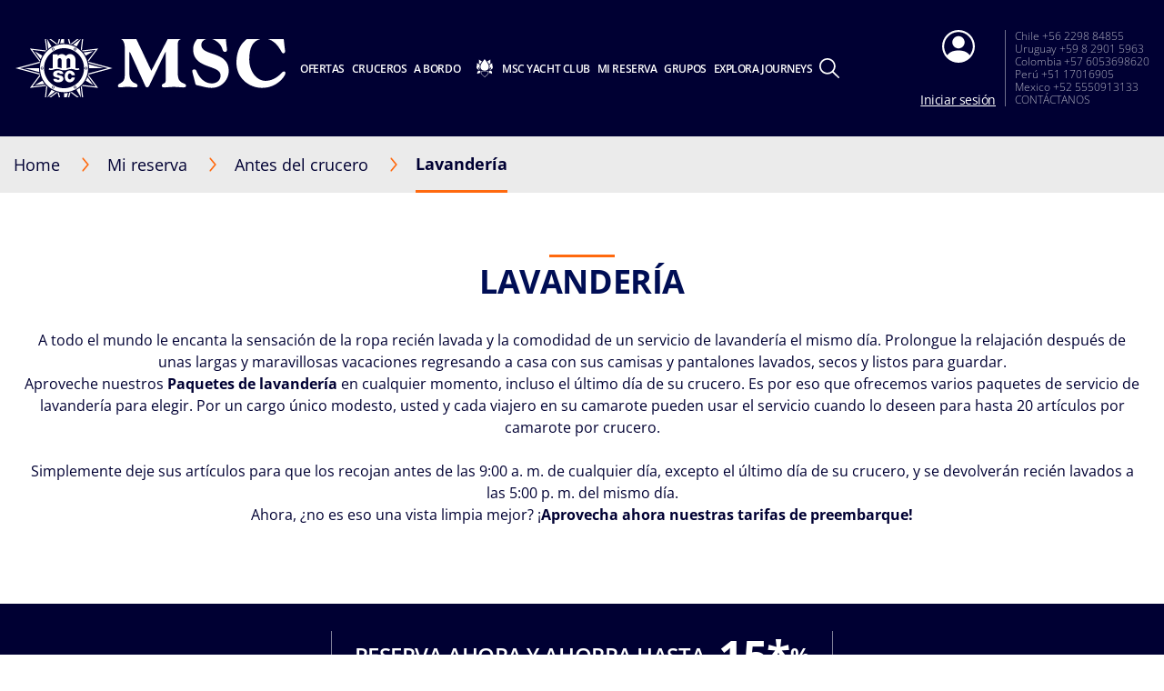

--- FILE ---
content_type: text/html; charset=utf-8
request_url: https://www.msccruceros.com/mi-reserva/antes-del-crucero/lavanderia
body_size: 21201
content:
<!doctype html>
<html lang="es" translate="no">
<head><meta name="viewport" content="width=device-width, initial-scale=1.0, maximum-scale=1.0"><link rel="preload" href="https://www.msccruceros.com/-/media/global-contents/msc-logo/msc-cruceros-logo.svg?h=100&amp;w=180&amp;hash=275BC967AC4071F7FF87E26C55F40CED" as="image" fetchpriority="high" media="(min-width:41em)"><link rel="preload" href="https://www.msccruceros.com/-/media/global-contents/msc-logo/msc-cruceros-logo.svg" as="image" fetchpriority="high" media="(max-width: 60em)"><link rel="preload" href="https://www.msccruceros.com/-/media/global-contents/msc-logo/msc-cruceros-logo.svg" as="image" fetchpriority="high" media="(max-width: 40em)">
    <meta charset="UTF-8">
    <meta http-equiv="x-ua-compatible" content="ie=edge">
    
    <meta name="google" content="notranslate">
    <!-- The above 4 meta tags *must* come first in the head; any other head content must come *after* these tags -->
    <!-- These are just examples, must be changed in the CMS -->

    
<meta name="siteimprove_pageid" content="b6f621f3-04b4-490e-8135-f4ccba443a69">
<meta name="siteimprove_languageid" content="es">
<meta name="siteimprove_siteid" content="LATAM">
<meta name="siteimprove_versionid" content="1">

    
<script>
// akam-sw.js install script version 1.3.6
"serviceWorker"in navigator&&"find"in[]&&function(){var e=new Promise(function(e){"complete"===document.readyState||!1?e():(window.addEventListener("load",function(){e()}),setTimeout(function(){"complete"!==document.readyState&&e()},1e4))}),n=window.akamServiceWorkerInvoked,r="1.3.6";if(n)aka3pmLog("akam-setup already invoked");else{window.akamServiceWorkerInvoked=!0,window.aka3pmLog=function(){window.akamServiceWorkerDebug&&console.log.apply(console,arguments)};function o(e){(window.BOOMR_mq=window.BOOMR_mq||[]).push(["addVar",{"sm.sw.s":e,"sm.sw.v":r}])}var i="/akam-sw.js",a=new Map;navigator.serviceWorker.addEventListener("message",function(e){var n,r,o=e.data;if(o.isAka3pm)if(o.command){var i=(n=o.command,(r=a.get(n))&&r.length>0?r.shift():null);i&&i(e.data.response)}else if(o.commandToClient)switch(o.commandToClient){case"enableDebug":window.akamServiceWorkerDebug||(window.akamServiceWorkerDebug=!0,aka3pmLog("Setup script debug enabled via service worker message"),v());break;case"boomerangMQ":o.payload&&(window.BOOMR_mq=window.BOOMR_mq||[]).push(o.payload)}aka3pmLog("akam-sw message: "+JSON.stringify(e.data))});var t=function(e){return new Promise(function(n){var r,o;r=e.command,o=n,a.has(r)||a.set(r,[]),a.get(r).push(o),navigator.serviceWorker.controller&&(e.isAka3pm=!0,navigator.serviceWorker.controller.postMessage(e))})},c=function(e){return t({command:"navTiming",navTiming:e})},s=null,m={},d=function(){var e=i;return s&&(e+="?othersw="+encodeURIComponent(s)),function(e,n){return new Promise(function(r,i){aka3pmLog("Registering service worker with URL: "+e),navigator.serviceWorker.register(e,n).then(function(e){aka3pmLog("ServiceWorker registration successful with scope: ",e.scope),r(e),o(1)}).catch(function(e){aka3pmLog("ServiceWorker registration failed: ",e),o(0),i(e)})})}(e,m)},g=navigator.serviceWorker.__proto__.register;if(navigator.serviceWorker.__proto__.register=function(n,r){return n.includes(i)?g.call(this,n,r):(aka3pmLog("Overriding registration of service worker for: "+n),s=new URL(n,window.location.href),m=r,navigator.serviceWorker.controller?new Promise(function(n,r){var o=navigator.serviceWorker.controller.scriptURL;if(o.includes(i)){var a=encodeURIComponent(s);o.includes(a)?(aka3pmLog("Cancelling registration as we already integrate other SW: "+s),navigator.serviceWorker.getRegistration().then(function(e){n(e)})):e.then(function(){aka3pmLog("Unregistering existing 3pm service worker"),navigator.serviceWorker.getRegistration().then(function(e){e.unregister().then(function(){return d()}).then(function(e){n(e)}).catch(function(e){r(e)})})})}else aka3pmLog("Cancelling registration as we already have akam-sw.js installed"),navigator.serviceWorker.getRegistration().then(function(e){n(e)})}):g.call(this,n,r))},navigator.serviceWorker.controller){var u=navigator.serviceWorker.controller.scriptURL;u.includes("/akam-sw.js")||u.includes("/akam-sw-preprod.js")||u.includes("/threepm-sw.js")||(aka3pmLog("Detected existing service worker. Removing and re-adding inside akam-sw.js"),s=new URL(u,window.location.href),e.then(function(){navigator.serviceWorker.getRegistration().then(function(e){m={scope:e.scope},e.unregister(),d()})}))}else e.then(function(){window.akamServiceWorkerPreprod&&(i="/akam-sw-preprod.js"),d()});if(window.performance){var w=window.performance.timing,l=w.responseEnd-w.responseStart;c(l)}e.then(function(){t({command:"pageLoad"})});var k=!1;function v(){window.akamServiceWorkerDebug&&!k&&(k=!0,aka3pmLog("Initializing debug functions at window scope"),window.aka3pmInjectSwPolicy=function(e){return t({command:"updatePolicy",policy:e})},window.aka3pmDisableInjectedPolicy=function(){return t({command:"disableInjectedPolicy"})},window.aka3pmDeleteInjectedPolicy=function(){return t({command:"deleteInjectedPolicy"})},window.aka3pmGetStateAsync=function(){return t({command:"getState"})},window.aka3pmDumpState=function(){aka3pmGetStateAsync().then(function(e){aka3pmLog(JSON.stringify(e,null,"\t"))})},window.aka3pmInjectTiming=function(e){return c(e)},window.aka3pmUpdatePolicyFromNetwork=function(){return t({command:"pullPolicyFromNetwork"})})}v()}}();</script>
<script type="text/javascript" src="https://www.msccruceros.com/ruxitagentjs_ICA15789NPRTUVXfghqrux_10327251022105625.js" data-dtconfig="rid=RID_1621972457|rpid=1990227255|domain=msccruceros.com|reportUrl=/rb_bf40443cna|app=32b88eec01352659|dsss=1|agentId=f724c838d8a2a423|cce=1|owasp=1|featureHash=ICA15789NPRTUVXfghqrux|cux=1|xb=.*criteo^bs.com.*^p.*pinterest^bs.com.*^p.*google-analytics^bs.com.*^p.*analytics^bs.google^bs.com.*^p.*salecycle^bs.com.*^p.*clarity^bs.ms.*^p.*bing^bs.com.*|rdnt=0|uxrgce=1|cuc=71l1fafh|mhl=2000|xhb=searchcruisesb2c|mdl=mdcc21=20|mel=100000|dpvc=1|md=mdcc1=darea,mdcc2=bwindow.location.hash,mdcc3=a#page--tracking@data-tracking-page-category,mdcc4=a#page--tracking@data-tracking-page-subcategory,mdcc5=bs.pageName,mdcc6=bs.pageURL,mdcc7=bs.pageType,mdcc8=bs.purchaseID,mdcc9=bs.transactionID,mdcc10=bs.visitorID,mdcc11=bs.campaign,mdcc12=bs.channel,mdcc13=bs.events,mdcc14=bs.hier1,mdcc15=bs.hier2,mdcc16=bs.hier3,mdcc17=bs.hier4,mdcc18=bs.hier5,mdcc19=dgclid,mdcc20=bdocument.referrer,mdcc21=bnavigator.userAgent,mdcc22=dutm_source,mdcc23=dutm_medium,mdcc24=dutm_campaign,mdcc25=dutm_term,mdcc26=dutm_content|lastModification=1769011753055|mdp=mdcc1,mdcc2,mdcc3,mdcc4|tp=500,50,0|srbbv=2|agentUri=/ruxitagentjs_ICA15789NPRTUVXfghqrux_10327251022105625.js" data-config="{&quot;revision&quot;:1769011753055,&quot;beaconUri&quot;:&quot;/rb_bf40443cna&quot;,&quot;agentUri&quot;:&quot;/ruxitagentjs_ICA15789NPRTUVXfghqrux_10327251022105625.js&quot;,&quot;environmentId&quot;:&quot;71l1fafh&quot;,&quot;modules&quot;:&quot;ICA15789NPRTUVXfghqrux&quot;}" data-envconfig="{&quot;tracestateKeyPrefix&quot;:&quot;a6dfc27f-d4acb8e8&quot;}" data-appconfig="{&quot;app&quot;:&quot;32b88eec01352659&quot;,&quot;userInteractionCapture&quot;:[&quot;all&quot;],&quot;requestExclusions&quot;:&quot;.*criteo\\.com.*|.*pinterest\\.com.*|.*google-analytics\\.com.*|.*analytics\\.google\\.com.*|.*salecycle\\.com.*|.*clarity\\.ms.*|.*bing\\.com.*&quot;}" defer></script><script type="application/ld+json">
    {
  "@context": "http://schema.org",
  "@type": "BreadcrumbList",
  "itemListElement": [
    {
      "@type": "ListItem",
      "position": 1,
      "name": "Home",
      "item": "https://www.msccruceros.com/"
    },
    {
      "@type": "ListItem",
      "position": 2,
      "name": "Lavandería",
      "item": "https://www.msccruceros.com/mi-reserva/antes-del-crucero/lavanderia"
    }
  ]
}
</script>





    <link rel="icon" href="https://www.msccruceros.com/favicon.ico">

    
<link rel="apple-touch-icon" href="https://www.msccruceros.com/~/media/Global%20Contents/Icons/Apple%20icons/apple-touch-icon-180x180.png">
<link rel="apple-touch-icon" sizes="180x180" href="https://www.msccruceros.com/~/media/Global%20Contents/Icons/Apple%20icons/apple-touch-icon-180x180.png">
<link rel="apple-touch-icon" sizes="152x152" href="https://www.msccruceros.com/~/media/Global%20Contents/Icons/Apple%20icons/apple-touch-icon-152x152.png">
<link rel="apple-touch-icon" sizes="120x120" href="https://www.msccruceros.com/~/media/Global%20Contents/Icons/Apple%20icons/apple-touch-icon-120x120.png">
<link rel="apple-touch-icon" sizes="57x57" href="https://www.msccruceros.com/~/media/Global%20Contents/Icons/Apple%20icons/apple-touch-icon-57x57.png">

    <!-- Preload directives for static assets (css & js) -->
    <script src="https://app-lon05.marketo.com/js/forms2/js/forms2.min.js" defer></script>
<script src="https://www.msccruceros.com/app/js/jquery-3.7.1.min.js?v=1.98.0-91-PRODTR" class="optanon-category-C0001"></script>
<!-- LTA Didomi scripts -->
<script type="text/javascript">window.gdprAppliesGlobally=true;(function(){function a(e){if(!window.frames[e]){if(document.body&&document.body.firstChild){var t=document.body;var n=document.createElement("iframe");n.style.display="none";n.name=e;n.title=e;t.insertBefore(n,t.firstChild)}
else{setTimeout(function(){a(e)},5)}}}function e(n,r,o,c,s){function e(e,t,n,a){if(typeof n!=="function"){return}if(!window[r]){window[r]=[]}var i=false;if(s){i=s(e,t,n)}if(!i){window[r].push({command:e,parameter:t,callback:n,version:a})}}e.stub=true;function t(a){if(!window[n]||window[n].stub!==true){return}if(!a.data){return}
var i=typeof a.data==="string";var e;try{e=i?JSON.parse(a.data):a.data}catch(t){return}if(e[o]){var r=e[o];window[n](r.command,r.parameter,function(e,t){var n={};n[c]={returnValue:e,success:t,callId:r.callId};a.source.postMessage(i?JSON.stringify(n):n,"*")},r.version)}}
if(typeof window[n]!=="function"){window[n]=e;if(window.addEventListener){window.addEventListener("message",t,false)}else{window.attachEvent("onmessage",t)}}}e("__tcfapi","__tcfapiBuffer","__tcfapiCall","__tcfapiReturn");a("__tcfapiLocator");(function(e){
  var t=document.createElement("script");t.id="spcloader";t.type="text/javascript";t.async=true;t.src="https://sdk.privacy-center.org/"+e+"/loader.js?target="+document.location.hostname;t.charset="utf-8";var n=document.getElementsByTagName("script")[0];n.parentNode.insertBefore(t,n)})("a3ef9ee8-c2b3-406b-98d9-ceeb8af35bb0")})();</script>
<script type="didomi/javascript" data-vendor="c:marketo">
<!-- Munchkin Code -->
(function() {
			 var didInit = false;
			 function initMunchkin() {
						   if(didInit === false) {
						   didInit = true;
						   Munchkin.init('271-DJN-199');
						   }
			 }
			 var s = document.createElement('script');
			 s.type = 'text/javascript';
			 s.async = true;
			 s.src = '//munchkin.marketo.net/munchkin.js';
			 s.onreadystatechange = function() {
						   if (this.readyState == 'complete' || this.readyState == 'loaded') {
										  initMunchkin();
						   }
			 };
			 s.onload = initMunchkin;
			 document.getElementsByTagName('head')[0].appendChild(s);
})();
<!-- End of Munchkin Code -->
<!-- RTP tag --> 
(function(c,h,a,f,i,e){c[a]=c[a]||function(){(c[a].q=c[a].q||[]).push(arguments)};
			 c[a].a=i;c[a].e=e;var g=h.createElement("script");g.async=true;g.type="text/javascript";
			 g.src=f+'?aid='+i;var b=h.getElementsByTagName("script")[0];b.parentNode.insertBefore(g,b);
})(window,document,"rtp","//lonrtp1-cdn.marketo.com/rtp-api/v1/rtp.js","msccrociere");
rtp('send','view');
rtp('get', 'campaign',true);
<!-- End RTP tag -->
</script>
<script async src="https://www.msccruceros.com/scripts/Ship/noframework.waypoints.min.js?v=1.98.0-91-PRODTR"></script>
<script src="https://assets.adobedtm.com/e89550510280/83e8aacd5ad3/launch-8a896a2706b5.min.js"></script>

    <link href="https://www.msccruceros.com/assets/css/Sitecore.Custom.RTE-Styles.css?v=1.98.0-91-PRODTR" rel="stylesheet">
<link href="https://www.msccruceros.com/app/css/main.css?v=1.98.0-91-PRODTR" rel="stylesheet">

    

    

    <title>Servicio de lavandería a bordo | MSC Cruceros LATAM</title>
    <meta name="keywords" content="">
    <meta name="description" content="Descubra los paquetes de servicio de lavandería de MSC Cruceros. Reserva ahora y aprovecha nuestras tarifas de preembarque.">
    <link rel="canonical" href="https://www.msccruceros.com/mi-reserva/antes-del-crucero/lavanderia">

        <meta property="og:title" content="Servicio de lavandería a bordo | MSC Cruceros LATAM">
    <meta property="og:image" content="">
    <meta property="og:description" content="Descubra los paquetes de servicio de lavandería de MSC Cruceros. Reserva ahora y aprovecha nuestras tarifas de preembarque.">
    <meta property="og:url" content="https://www.msccruceros.com/mi-reserva/antes-del-crucero/lavanderia">


    
   <link rel="alternate" hreflang="nl-NL" href="https://www.msccruises.nl/beheer-uw-boeking/voordat-u-gaat/wasserette">
   <link rel="alternate" hreflang="da-DK" href="https://www.msccruises.dk/manage-booking/before-you-go/laundry">
   <link rel="alternate" hreflang="en-ZA" href="https://www.msccruises.co.za/manage-booking/before-you-go/laundry">
   <link rel="alternate" hreflang="fr-BE" href="https://www.msccruises.be/fr/ma-reservation/avant-votre-croisiere/blanchisserie">
   <link rel="alternate" hreflang="it-IT" href="https://www.msccrociere.it/la-mia-prenotazione/prima-di-partire/lavanderia">
   <link rel="alternate" hreflang="en-CA" href="https://www.msccruises.ca/manage-booking/before-you-go/laundry">
   <link rel="alternate" hreflang="de-AT" href="https://www.msccruises.at/buchung-verwalten/vor-der-kreuzfahrt/waescherei-service">
   <link rel="alternate" hreflang="x-default" href="https://www.msccruises.com/int/manage-booking/before-you-go/laundry">
   <link rel="alternate" hreflang="pt-PT" href="https://www.msccruzeiros.pt/gerir-reserva/antes-de-viajar/lavandaria">
   <link rel="alternate" hreflang="fr-CA" href="https://www.msccruises.ca/fr/ma-reservation/avant-votre-croisiere/blanchisserie">
   <link rel="alternate" hreflang="en-US" href="https://www.msccruisesusa.com/manage-booking/before-you-go/laundry">
   <link rel="alternate" hreflang="en-NZ" href="https://www.msccruises.co.nz/manage-booking/before-you-go/laundry">
   <link rel="alternate" hreflang="de-DE" href="https://www.msccruises.de/buchung-verwalten/vor-der-kreuzfahrt/waescherei-service">
   <link rel="alternate" hreflang="pt-BR" href="https://www.msccruzeiros.com.br/gerenciar-reserva/antes-de-viajar/lavanderia">
   <link rel="alternate" hreflang="fr-FR" href="https://www.msccroisieres.fr/ma-reservation/avant-votre-croisiere/blanchisserie">
   <link rel="alternate" hreflang="nl-BE" href="https://www.msccruises.be/beheer-uw-boeking/vooraleer-u-vertrekt/wasserette">
   <link rel="alternate" hreflang="es" href="https://www.msccruceros.com/mi-reserva/antes-del-crucero/lavanderia">
   <link rel="alternate" hreflang="en-GB" href="https://www.msccruises.co.uk/manage-booking/before-you-go/laundry">
   <link rel="alternate" hreflang="en-FI" href="https://www.msccruises.fi/manage-booking/before-you-go/laundry">
   <link rel="alternate" hreflang="en-IE" href="https://www.msccruises.ie/manage-booking/before-you-go/laundry">
   <link rel="alternate" hreflang="es-AR" href="https://www.msccruceros.com.ar/mi-reserva/antes-del-crucero/lavanderia">
   <link rel="alternate" hreflang="fr-CH" href="https://www.msccruises.ch/fr/ma-reservation/avant-votre-croisiere/blanchisserie">
   <link rel="alternate" hreflang="en-AU" href="https://www.msccruises.com.au/manage-booking/before-you-go/laundry">
   <link rel="alternate" hreflang="de-CH" href="https://www.msccruises.ch/de/buchung-verwalten/vor-der-kreuzfahrt/waescherei-service">
   <link rel="alternate" hreflang="sv-SE" href="https://www.msccruises.se/min-bokning/innan-avresa/tvatta">
   <link rel="alternate" hreflang="es-ES" href="https://www.msccruceros.es/mi-reserva/antes-del-crucero/lavanderia">
    <script id="b2cAnalyticsTrackingData" type="text/javascript">
        window.analyticsTrackingData = {"PageCategory":"Manage Booking","PageSubCategory":"Before departure","PageSubSubCategory":"Laundry","VirtualPageName":"/manage-booking/before-you-go/laundry/","VirtualPageTitle":"Onboard laundry service all the available packages","PageNameToOverride":""}
</script>


<meta name="generator" content="Kleecks"><meta name="robots" content="INDEX,FOLLOW"><meta property="og:type" content="website"><meta property="og:locale" content="es_ES"><meta name="twitter:title" content="Servicio de lavandería a bordo | MSC Cruceros LATAM"><meta name="twitter:url" content="https://www.msccruceros.com/mi-reserva/antes-del-crucero/lavanderia"><meta name="twitter:description" content="Descubra los paquetes de servicio de lavandería de MSC Cruceros. Reserva ahora y aprovecha nuestras tarifas de preembarque."><meta name="twitter:card" content="summary">
                              <script>!function(a){var e="https://s.go-mpulse.net/boomerang/",t="addEventListener";if("False"=="True")a.BOOMR_config=a.BOOMR_config||{},a.BOOMR_config.PageParams=a.BOOMR_config.PageParams||{},a.BOOMR_config.PageParams.pci=!0,e="https://s2.go-mpulse.net/boomerang/";if(window.BOOMR_API_key="5URR5-5GCWB-FUF9M-SULC4-SN66E",function(){function n(e){a.BOOMR_onload=e&&e.timeStamp||(new Date).getTime()}if(!a.BOOMR||!a.BOOMR.version&&!a.BOOMR.snippetExecuted){a.BOOMR=a.BOOMR||{},a.BOOMR.snippetExecuted=!0;var i,_,o,r=document.createElement("iframe");if(a[t])a[t]("load",n,!1);else if(a.attachEvent)a.attachEvent("onload",n);r.src="javascript:void(0)",r.title="",r.role="presentation",(r.frameElement||r).style.cssText="width:0;height:0;border:0;display:none;",o=document.getElementsByTagName("script")[0],o.parentNode.insertBefore(r,o);try{_=r.contentWindow.document}catch(O){i=document.domain,r.src="javascript:var d=document.open();d.domain='"+i+"';void(0);",_=r.contentWindow.document}_.open()._l=function(){var a=this.createElement("script");if(i)this.domain=i;a.id="boomr-if-as",a.src=e+"5URR5-5GCWB-FUF9M-SULC4-SN66E",BOOMR_lstart=(new Date).getTime(),this.body.appendChild(a)},_.write("<bo"+'dy onload="document._l();">'),_.close()}}(),"".length>0)if(a&&"performance"in a&&a.performance&&"function"==typeof a.performance.setResourceTimingBufferSize)a.performance.setResourceTimingBufferSize();!function(){if(BOOMR=a.BOOMR||{},BOOMR.plugins=BOOMR.plugins||{},!BOOMR.plugins.AK){var e=""=="true"?1:0,t="",n="aoivthaccdvam2lrz2ta-f-4f7726d82-clientnsv4-s.akamaihd.net",i="false"=="true"?2:1,_={"ak.v":"39","ak.cp":"1663342","ak.ai":parseInt("1073749",10),"ak.ol":"0","ak.cr":8,"ak.ipv":4,"ak.proto":"h2","ak.rid":"5e705959","ak.r":44331,"ak.a2":e,"ak.m":"x","ak.n":"essl","ak.bpcip":"3.145.89.0","ak.cport":52702,"ak.gh":"23.33.23.21","ak.quicv":"","ak.tlsv":"tls1.3","ak.0rtt":"","ak.0rtt.ed":"","ak.csrc":"-","ak.acc":"","ak.t":"1769066150","ak.ak":"hOBiQwZUYzCg5VSAfCLimQ==USZSdjznfYRWMWhDqGwK7PoRgsgLcygQsdxW4rkdI1vBMioVtTD9GiWwYQ9LIcNxN0q0sW+rPSbTJ3Aj/BcJ7FTVHJ6wUoBU8TKKgHXVJu9npzfGV56hh9PdJvB4Kt5vCPJpeg7XnXP/29tkfdqijO9TQu5cxwK+aFSYaErZEEsYKQLs6jy+KWL2SC1+okJ66B0jLEWwEWfXxgOcDz6sDcheSlS/epk5uYWVow84V45VzxJgS7p5YkhTpa36J9GZB7jld5NiQnKFwb0PWZPKKgGSci2TgiTuM/aCVms36yT7URk3IUDg8+zpZ4n4ansgQbQRsD0nxp1v23PWc+YUue7yr7G+1aUNiPYSgZFF3L0zkzpEed43Ao2sm/+3DXuB/OwtPsfHMcZLkh2prLrr4qTrTwKAWWI9IHmNZQhktfI=","ak.pv":"19","ak.dpoabenc":"","ak.tf":i};if(""!==t)_["ak.ruds"]=t;var o={i:!1,av:function(e){var t="http.initiator";if(e&&(!e[t]||"spa_hard"===e[t]))_["ak.feo"]=void 0!==a.aFeoApplied?1:0,BOOMR.addVar(_)},rv:function(){var a=["ak.bpcip","ak.cport","ak.cr","ak.csrc","ak.gh","ak.ipv","ak.m","ak.n","ak.ol","ak.proto","ak.quicv","ak.tlsv","ak.0rtt","ak.0rtt.ed","ak.r","ak.acc","ak.t","ak.tf"];BOOMR.removeVar(a)}};BOOMR.plugins.AK={akVars:_,akDNSPreFetchDomain:n,init:function(){if(!o.i){var a=BOOMR.subscribe;a("before_beacon",o.av,null,null),a("onbeacon",o.rv,null,null),o.i=!0}return this},is_complete:function(){return!0}}}}()}(window);</script></head>
<body data-template-name="unknown" data-preview-mode="false" id="outerContainer" class="site-lta site-lta_live KL-D-27 KL-LANG-es KL-P_URL_1-mi-reserva KL-P_URL_2-antes-del-crucero KL-URL-lavanderia KL-URL-LEVEL-3 KL-CMS_URL-LEVEL-3 KL-UA-DESKTOP sp-CONTENT" data-market="lta_live">
            <!-- Google Tag Manager -->
            <noscript>
                <iframe src="https://www.googletagmanager.com/ns.html?id=GTM-W4JBLF7" height="0" width="0" style="display:none;visibility:hidden"></iframe>
            </noscript>
            <script>
                (function (w, d, s, l, i) {
                    w[l] = w[l] || []; w[l].push({ 'gtm.start': new Date().getTime(), event: 'gtm.js' }); var f = d.getElementsByTagName(s)[0], j = d.createElement(s), dl = l != 'dataLayer' ? '&l=' + l : ''; j.async = true; j.src = '//www.googletagmanager.com/gtm.js?id=' + i + dl; f.parentNode.insertBefore(j, f);
                })(window, document, 'script', 'dataLayer', 'GTM-W4JBLF7');
            </script>
            <!-- End Google Tag Manager -->




    



    
<header id="msc-header" class="header " v-bind:class="{'visible-mobile-menu' : showMobileMenu}">
    <script id="MSCAlert">
//<![CDATA[
    window.MSC_Alert = {"C":{"APIEndPoint":{"GetAlertPopup":{"AddWorkStreamHeader":"","DataType":"json","URI":"/api/alerts/get","ContentType":"application/json","Method":"GET","Encrypt":"","AdditionalParams":"","AdditionalParamsPerMarket":"","OAuthDisabled":""}},"Context":{"PageId":"b6f621f3-04b4-490e-8135-f4ccba443a69"}},"D":null,"R":null,"F":null}
//]]>
</script>

<div data-app-crisis-alert></div>


    


    


    <div id="corporate-banner"></div>

    <div class="header__container">

        


    <a class="header__logo" href="https://www.msccruceros.com/" data-tracking="true" data-tracking-type="interaction" data-tracking-event="eventGA" data-tracking-category="header" data-tracking-action="login_header" data-tracking-label="Coporate Info" data-tracking-value="0" data-tracking-noninteraction="0" title="">
        <picture alt="" title="" class="klcp logoklcp"><source srcset="https://www.msccruceros.com/-/media/global-contents/msc-logo/msc-cruceros-logo.svg" media="(max-width: 40em)" alt="msc cruceros logo" title="msc cruceros logo" width="" height="" hspace="" vspace=""><source srcset="https://www.msccruceros.com/-/media/global-contents/msc-logo/msc-cruceros-logo.svg" media="(max-width: 60em)" alt="msc cruceros logo" title="msc cruceros logo"><img data-lazy-src="/-/media/global-contents/msc-logo/msc-cruceros-logo.svg?h=100&amp;w=180&amp;hash=275BC967AC4071F7FF87E26C55F40CED" alt="msc cruceros logo" title="msc cruceros logo" src="https://www.msccruceros.com/-/media/global-contents/msc-logo/msc-cruceros-logo.svg?h=100&amp;w=180&amp;hash=275BC967AC4071F7FF87E26C55F40CED" loading="eager"></picture>
    </a>


        

<nav class="header__menu">
    <ul v-on:mouseleave="handleMenuLeave()">

        <li class="menu__item header__search" v-bind:class="{ 'active' : menuIndex === 100 }">
            <a class="menu__link" v-on:mouseover="handleMenuHover(100, $event)" v-on:touchstart="showSubMenu(100)" href="#">
                <div class="row">
                    <div class="columns small-12 align-middle">
                        <svg class="search-icon editorial-search__icon">
                            <use xlink:href="/assets/img/sprite.svg#search-icon"></use>
                        </svg>
                        <div class="hide-for-large">
                            
<div class="hide-for-large">
    <form action="https://www.msccruceros.com/editorial-search" method="get">
        <input data-editorial-search-input type="text" class="editorial-search__input" name="query" placeholder="Search">
    </form>
</div>

<div>
    <form action="https://www.msccruceros.com/editorial-search" method="get" class="input-group show-for-large">
        <input type="text" class="input-group-field" name="query" placeholder="Search">
        <div class="input-group-button">
            <input type="submit" value="Buscar" class="button">
        </div>
    </form>
</div>

                        </div>
                    </div>
                </div>
            </a>
            <ul v-show="true" class="sub-menu show-for-large">
                <li class="sub-menu__item-search">
                    <div class="row editorial-search align-middle text-center">
                        <div class="columns small-9 small-offset-2">
                            
<div class="hide-for-large">
    <form action="https://www.msccruceros.com/editorial-search" method="get">
        <input data-editorial-search-input type="text" class="editorial-search__input" name="query" placeholder="Search">
    </form>
</div>

<div>
    <form action="https://www.msccruceros.com/editorial-search" method="get" class="input-group show-for-large">
        <input type="text" class="input-group-field" name="query" placeholder="Search">
        <div class="input-group-button">
            <input type="submit" value="Buscar" class="button">
        </div>
    </form>
</div>

                        </div>
                    </div>
                </li>
            </ul>
        </li>


<li class="menu__item" v-bind:class="{ 'active' : menuIndex === 0 }">
                    <a id="menu-cruise-deals" v-on:click="showSubMenu(0)" v-on:mouseover="handleMenuHover(0, $event)" href="#">

                        Ofertas
                        <svg width="18" height="10" class="arrow-down-icon">
                            <use xlink:href="/assets/img/sprite.svg#arrow-down-icon"></use>
                        </svg>
                    </a>
                    <ul class="sub-menu">

                            <li class="sub-menu__item ">
                                <a id="submenu-deals" href="https://www.msccruceros.com/ofertas-cruceros" target="" data-tracking="true" data-tracking-type="interaction" data-tracking-event="eventGA" data-tracking-category="Personal Area" data-tracking-action="Cruise Deals" data-tracking-label="Deals" data-tracking-value="0" data-tracking-noninteraction="" title="ofertas cruceros">
                                    <picture>
                                        <img src="https://www.msccruceros.com/-/media/global-contents/icons/top-menu/all_deals.svg?iar=0&amp;hash=81833991BA0F357198962B13CAA73B8D" alt="cruise deals, msc cruises" title="cruise deals, msc cruises" loading="lazy">
                                    </picture>
                                    Todas las Ofertas
                                </a>
                            </li>
                            <li class="sub-menu__item ">
                                <a id="submenu-msc-opera-la-romana" href="https://www.msccruceros.com/ofertas-cruceros/msc-opera-la-romana" target="" data-tracking="true" data-tracking-type="interaction" data-tracking-event="eventGA" data-tracking-category="deals" data-tracking-action="Cruise Deals" data-tracking-label="MSC Opera La Romana" data-tracking-value="0" data-tracking-noninteraction="" title="msc opera la romana">
                                    <picture>
                                        <img src="https://www.msccruceros.com/-/media/global-contents/icons/top-menu/png/destinations.svg?iar=0&amp;hash=A13E725B5BD6DA529644E60EA9257DE8" alt="destinations" title="destinations" loading="lazy">
                                    </picture>
                                    Caribe SIN VISA
                                </a>
                            </li>
                            <li class="sub-menu__item ">
                                <a id="submenu-msc-voyagers-club-menu" href="https://www.msccruceros.com/mi-reserva/msc-voyagers-club" target="" data-tracking="true" data-tracking-type="interaction" data-tracking-event="eventGA" data-tracking-category="Personal Area" data-tracking-action="Cruise Deals" data-tracking-label="MSC Voyagers Club Menu" data-tracking-value="0" data-tracking-noninteraction="" title="msc voyagers club">
                                    <picture>
                                        <img src="https://www.msccruceros.com/-/media/global-contents/icons/52439_02_msc_voyagers_club_a2.svg?iar=0&amp;hash=FAF421B196C5C79EE002AC9D80DD532C" alt="MSC Voyagers Club | MSC Cruises" title="MSC Voyagers Club | MSC Cruises" loading="lazy">
                                    </picture>
                                    MSC Voyagers Club
                                </a>
                            </li>
                    </ul>
            </li>
<li class="menu__item" v-bind:class="{ 'active' : menuIndex === 1 }">
                    <a id="menu-our-cruises" v-on:click="showSubMenu(1)" v-on:mouseover="handleMenuHover(1, $event)" href="#">

                        cruceros
                        <svg width="18" height="10" class="arrow-down-icon">
                            <use xlink:href="/assets/img/sprite.svg#arrow-down-icon"></use>
                        </svg>
                    </a>
                    <ul class="sub-menu">

                            <li class="sub-menu__item ">
                                <a id="submenu-destinations" href="https://www.msccruceros.com/cruceros/destinos" target="" title="destinos">
                                    <picture>
                                        <img src="https://www.msccruceros.com/-/media/global-contents/icons/top-menu/destinations.svg?iar=0&amp;hash=2D193533AFC6AF370807B86B12A9BE40" alt="Cruise Destinations, msc cruises" title="Cruise Destinations, msc cruises" loading="lazy">
                                    </picture>
                                    Destinos
                                </a>
                            </li>
                            <li class="sub-menu__item ">
                                <a id="submenu-ships" href="https://www.msccruceros.com/cruceros/barcos" target="" title="barcos">
                                    <picture>
                                        <img src="https://www.msccruceros.com/-/media/global-contents/icons/top-menu/ships.svg?iar=0&amp;hash=99A65765B3F6F0EA6D533D5B9E8C6D1B" alt="Cruise Ships MSC Cruises" title="Cruise Ships MSC Cruises" loading="lazy">
                                    </picture>
                                    Barcos
                                </a>
                            </li>
                            <li class="sub-menu__item ">
                                <a id="submenu-excursions" href="https://www.msccruceros.com/cruceros/excursiones" target="" title="excursiones">
                                    <picture>
                                        <img src="https://www.msccruceros.com/-/media/global-contents/icons/top-menu/excursions.svg?iar=0&amp;hash=631A69FFC953DF4430A3B0F12F1DF582" alt="excursions" title="excursions" loading="lazy">
                                    </picture>
                                    Excursiones
                                </a>
                            </li>
                            <li class="sub-menu__item ">
                                <a id="submenu-msc-experiences-and-cabins" href="https://www.msccruceros.com/cruceros/msc-experiencias-y-camarotes" target="" title="msc experiencias y camarotes">
                                    <picture>
                                        <img src="https://www.msccruceros.com/-/media/global-contents/icons/top-menu/msc_experiences.svg?iar=0&amp;hash=A499095140092A44102989A0C47F035A" alt="MSC Cruises Experiences" title="MSC Cruises Experiences" loading="lazy">
                                    </picture>
                                    Experiencias y Cabinas
                                </a>
                            </li>
                            <li class="sub-menu__item ">
                                <a id="submenu-new-msc-yacht-club" href="https://www.msccruceros.com/cruceros/msc-yacht-club" target="" title="msc yacht club">
                                    <picture>
                                        <img src="https://www.msccruceros.com/-/media/global-contents/icons/top-menu/msc_yacht_club.svg?iar=0&amp;hash=FA0456BE9DB186889E11184D343749EC" alt="MSC Yacht Club" title="MSC Yacht Club" loading="lazy">
                                    </picture>
                                    MSC Yacht Club
                                </a>
                            </li>
                    </ul>
            </li>
<li class="menu__item" v-bind:class="{ 'active' : menuIndex === 2 }">
                    <a id="menu-on-board" v-on:click="showSubMenu(2)" v-on:mouseover="handleMenuHover(2, $event)" href="#">

                        A bordo
                        <svg width="18" height="10" class="arrow-down-icon">
                            <use xlink:href="/assets/img/sprite.svg#arrow-down-icon"></use>
                        </svg>
                    </a>
                    <ul class="sub-menu">

                            <li class="sub-menu__item ">
                                <a id="submenu-dining-and-drinks" href="https://www.msccruceros.com/a-bordo/restaurantes-bebidas" target="" title="restaurantes bebidas">
                                    <picture>
                                        <img src="https://www.msccruceros.com/-/media/global-contents/icons/top-menu/dining.svg?iar=0&amp;hash=B60C260596638E4097EC62214F489EA2" alt="MSC Cruises Dining &amp; Drinks" title="MSC Cruises Dining &amp; Drinks" loading="lazy">
                                    </picture>
                                    Restaurantes y bebidas
                                </a>
                            </li>
                            <li class="sub-menu__item ">
                                <a id="submenu-entertainment" href="https://www.msccruceros.com/a-bordo/entretenimiento" target="" title="entretenimiento">
                                    <picture>
                                        <img src="https://www.msccruceros.com/-/media/global-contents/icons/top-menu/entertainment.svg?iar=0&amp;hash=568C7B32D952E82A2C87167599150430" alt="MSC Cruises Entertainment" title="MSC Cruises Entertainment" loading="lazy">
                                    </picture>
                                    Entretenimiento
                                </a>
                            </li>
                            <li class="sub-menu__item ">
                                <a id="submenu-cruise-for-kids" href="https://www.msccruceros.com/a-bordo/cruceros-para-ninos" target="" title="cruceros para ninos">
                                    <picture>
                                        <img src="https://www.msccruceros.com/-/media/global-contents/icons/top-menu/kids.svg?iar=0&amp;hash=01455682C368C03B1511B2FE7CD2F42B" alt="Family &amp; Children - MSC Cruises" title="Family &amp; Children - MSC Cruises" loading="lazy">
                                    </picture>
                                    Familias y Niños
                                </a>
                            </li>
                            <li class="sub-menu__item ">
                                <a id="submenu-spa-beauty-and-fitness" href="https://www.msccruceros.com/a-bordo/spa-y-fitness" target="" title="spa y fitness">
                                    <picture>
                                        <img src="https://www.msccruceros.com/-/media/global-contents/icons/top-menu/spa_beauty.svg?iar=0&amp;hash=C6FB0E62BA9488FBA46DAB3EA8E4289C" alt="MSC Cruises Spa &amp; Fitness" title="MSC Cruises Spa &amp; Fitness" loading="lazy">
                                    </picture>
                                    Spa y Fitness
                                </a>
                            </li>
                            <li class="sub-menu__item ">
                                <a id="submenu-internet-and-apps" href="https://www.msccruceros.com/a-bordo/internet-y-apps" target="" title="internet y apps">
                                    <picture>
                                        <img src="https://www.msccruceros.com/-/media/global-contents/icons/top-menu/wifi_and_apps.svg?iar=0&amp;hash=22DEEE9BCB44E3B98698CACC068FD9F7" alt="Internet Apps - MSC Cruises" title="Internet Apps - MSC Cruises" loading="lazy">
                                    </picture>
                                    Internet y Apps
                                </a>
                            </li>
                    </ul>
            </li>
<li class="menu__item" v-bind:class="{ 'active' : menuIndex === 3 }">
<img src="https://www.msccruceros.com/-/media/global-contents/icons/top-menu/msc_yacht_club.svg?h=10&amp;iar=0&amp;w=18&amp;hash=9FE55C7AE6B0F2B6A3CC6A8F53F97E93" hspace="10" alt="MSC Yacht Club" width="18" height="10" title="MSC Yacht Club" loading="lazy">                    <a href="https://www.msccruceros.com/cruceros/msc-yacht-club" v-on:mouseover="handleMenuHover(3, $event)" target="" data-tracking="true" data-tracking-type="interaction" data-tracking-event="eventGA" data-tracking-category="Personal Area" data-tracking-action="Home" data-tracking-label="Top Menu YACHT CLUB" data-tracking-value="0" data-tracking-noninteraction="" title="msc yacht club">
                        MSC YACHT CLUB
                    </a>
            </li>
<li class="menu__item" v-bind:class="{ 'active' : menuIndex === 4 }">
                    <a id="menu-manage-booking" v-on:click="showSubMenu(4)" v-on:mouseover="handleMenuHover(4, $event)" href="#">

                        Mi reserva
                        <svg width="18" height="10" class="arrow-down-icon">
                            <use xlink:href="/assets/img/sprite.svg#arrow-down-icon"></use>
                        </svg>
                    </a>
                    <ul class="sub-menu">

                            <li class="sub-menu__item ">
                                <a id="submenu-manage-your-booking" href="https://www.msccruceros.com/mi-reserva/mi-crucero" target="" data-tracking="true" data-tracking-type="interaction" data-tracking-event="eventGA" data-tracking-category="Login Page" data-tracking-action="" data-tracking-label="" data-tracking-value="0" data-tracking-noninteraction="" title="mi crucero">
                                    <picture>
                                        <img src="https://www.msccruceros.com/-/media/global-contents/icons/top-menu/ships.svg?iar=0&amp;hash=99A65765B3F6F0EA6D533D5B9E8C6D1B" alt="Cruise Ships MSC Cruises" title="Cruise Ships MSC Cruises" loading="lazy">
                                    </picture>
                                    Mi Crucero
                                </a>
                            </li>
                            <li class="sub-menu__item ">
                                <a id="submenu-before-you-go" href="https://www.msccruceros.com/mi-reserva/antes-del-crucero" target="" title="antes del crucero">
                                    <picture>
                                        <img src="https://www.msccruceros.com/-/media/global-contents/icons/top-menu/before_you_go.svg?iar=0&amp;hash=C15971FD4A3E5A278A58169B37AAB3AE" alt="before departure information MSC Cruises" title="before departure information MSC Cruises" loading="lazy">
                                    </picture>
                                    Antes del crucero
                                </a>
                            </li>
                            <li class="sub-menu__item ">
                                <a id="submenu-web-check-in" href="https://www.msccruceros.com/mi-reserva/web-check-in" target="" title="web check in">
                                    <picture>
                                        <img src="https://www.msccruceros.com/-/media/global-contents/icons/top-menu/web_checkin.svg?iar=0&amp;hash=87960FE406209A5B81AC46D33D3987EA" alt="MSC Cruises Web Check-In" title="MSC Cruises Web Check-In" loading="lazy">
                                    </picture>
                                    Web Check-in
                                </a>
                            </li>
                            <li class="sub-menu__item ">
                                <a id="submenu-msc-voyagers-club" href="https://www.msccruceros.com/mi-reserva/msc-voyagers-club" target="" title="msc voyagers club">
                                    <picture>
                                        <img src="https://www.msccruceros.com/-/media/global-contents/icons/52439_02_msc_voyagers_club_a2.svg?iar=0&amp;hash=FAF421B196C5C79EE002AC9D80DD532C" alt="MSC Voyagers Club | MSC Cruises" title="MSC Voyagers Club | MSC Cruises" loading="lazy">
                                    </picture>
                                    MSC Voyagers Club
                                </a>
                            </li>
                    </ul>
            </li>
<li class="menu__item" v-bind:class="{ 'active' : menuIndex === 5 }">
                    <a href="https://www.msccruceros.com/cruceros-para-grupos?utm_source=website-menu&amp;utm_id=website-top-menu" v-on:mouseover="handleMenuHover(5, $event)" target="" title="cruceros para grupos">
                        Grupos
                    </a>
            </li>
<li class="menu__item" v-bind:class="{ 'active' : menuIndex === 6 }">
                    <a href="https://www.msccruceros.com/explora-journeys" v-on:mouseover="handleMenuHover(6, $event)" target="" data-tracking="true" data-tracking-type="interaction" data-tracking-event="eventGA" data-tracking-category="Personal Area" data-tracking-action="Home" data-tracking-label="Main Explora Journeys Top Menu" data-tracking-value="0" data-tracking-noninteraction="" title="explora journeys">
                        Explora Journeys
                    </a>
            </li>
        <li class="menu__line" v-bind:style="menuLineStyle" v-bind:class="{'visible' : menuLineVisible}"></li>

    </ul>
    

</nav>


        <div class="header__login">

            


<div class="header__login--link">
    <a class="header__user" aria-label="Log in to My MSC to Manage your Account" href="https://www.msccruceros.com/mi-reserva/mi-crucero" content="noindex" rel="nofollow" data-tracking="true" data-tracking-type="interaction" data-tracking-event="eventGA" data-tracking-category="login" data-tracking-action="login_header" data-tracking-label="account" data-tracking-value="0" data-tracking-noninteraction="0" title="mi crucero">
            <svg width="24" height="24" viewbox="0 0 24 24" fill="none" xmlns="http://www.w3.org/2000/svg">
                <g clip-path="url(#clip0_42_1907)">
                    <path d="M16.5 9C16.5 10.1935 16.0259 11.3381 15.182 12.182C14.3381 13.0259 13.1935 13.5 12 13.5C10.8065 13.5 9.66193 13.0259 8.81802 12.182C7.97411 11.3381 7.5 10.1935 7.5 9C7.5 7.80653 7.97411 6.66193 8.81802 5.81802C9.66193 4.97411 10.8065 4.5 12 4.5C13.1935 4.5 14.3381 4.97411 15.182 5.81802C16.0259 6.66193 16.5 7.80653 16.5 9Z" fill="white" />
                    <path fill-rule="evenodd" clip-rule="evenodd" d="M0 12C0 8.8174 1.26428 5.76516 3.51472 3.51472C5.76516 1.26428 8.8174 0 12 0C15.1826 0 18.2348 1.26428 20.4853 3.51472C22.7357 5.76516 24 8.8174 24 12C24 15.1826 22.7357 18.2348 20.4853 20.4853C18.2348 22.7357 15.1826 24 12 24C8.8174 24 5.76516 22.7357 3.51472 20.4853C1.26428 18.2348 0 15.1826 0 12ZM12 1.5C10.0227 1.50011 8.08555 2.05854 6.4116 3.11104C4.73766 4.16354 3.39492 5.66732 2.53795 7.44929C1.68097 9.23127 1.34458 11.219 1.5675 13.1837C1.79042 15.1485 2.56358 17.0103 3.798 18.555C4.863 16.839 7.2075 15 12 15C16.7925 15 19.1355 16.8375 20.202 18.555C21.4364 17.0103 22.2096 15.1485 22.4325 13.1837C22.6554 11.219 22.319 9.23127 21.4621 7.44929C20.6051 5.66732 19.2623 4.16354 17.5884 3.11104C15.9145 2.05854 13.9773 1.50011 12 1.5Z" fill="white" />
                </g>
                <defs>
                    <clippath id="clip0_42_1907">
                        <rect width="24" height="24" fill="white" />
                    </clippath>
                </defs>
            </svg>
    </a>
    <a class="hidden" rel="nofollow" content="noindex" href="https://www.msccruceros.com/mi-reserva/mi-crucero" id="login_link" title="mi crucero">Iniciar sesión</a>
    <a class="hidden" rel="nofollow" content="noindex" href="https://www.msccruceros.com/mi-reserva/mi-crucero" id="login_user_link" title="mi crucero">Hola, {0}</a>
</div>

<div class="header__login--link signout hidden">
    <a class="header__user" aria-label="Logout of your MSC Account" href="#" v-on:click="signout()">
        <svg xmlns="http://www.w3.org/2000/svg" viewbox="-10 -20 50 50" id="SIGNOUT">
            <g id="Signout_Desk" stroke="none" stroke-width="1" fill="none" fill-rule="evenodd">
                <path d="M22.68462,10.3404806 L15.0883702,18.6516002 C14.4101337,19.3936644 13.2345236,18.8742194 13.2345236,17.810594 L13.2345236,13.0613829 L7.08517854,13.0613829 C6.48380876,13.0613829 6,12.5320437 6,11.8740801 L6,7.12486892 C6,6.46690529 6.48380876,5.93756613 7.08517854,5.93756613 L13.2345236,5.93756613 L13.2345236,1.18835497 C13.2345236,0.12967665 14.4056121,-0.394715416 15.0883702,0.347348828 L22.68462,8.65846836 C23.1051267,9.12349529 23.1051267,9.87545372 22.68462,10.3404806 Z M9,18.40625 L9,16.4270833 C9,16.1005208 8.746875,15.8333333 8.4375,15.8333333 L4.5,15.8333333 C3.6703125,15.8333333 3,15.1257812 3,14.25 L3,4.75 C3,3.87421875 3.6703125,3.16666667 4.5,3.16666667 L8.4375,3.16666667 C8.746875,3.16666667 9,2.89947917 9,2.57291667 L9,0.59375 C9,0.2671875 8.746875,0 8.4375,0 L4.5,0 C2.015625,0 0,2.12760417 0,4.75 L0,14.25 C0,16.8723958 2.015625,19 4.5,19 L8.4375,19 C8.746875,19 9,18.7328125 9,18.40625 Z" id="Shape" fill="#FFFFFF" fill-rule="nonzero"></path>
            </g>
        </svg>
    </a>
    <a id="signoutUrl" href="#" aria-label="Logout of your MSC Account" v-on:click="signout()">Firma</a>
</div>




            

<div class="header__info-container">

    <div class="header__info-multi-language">
        

    </div>


    <p class="header__info">Chile +56 2298 84855 <br>Uruguay +59 8 2901 5963 <br>Colombia +57 6053698620<br>Perú +51 17016905<br>Mexico +52 5550913133<br></p>

<a class="header__info" href="https://www.msccruceros.com/forms/contacta-con-nosotros" title="contacta con nosotros">CONTÁCTANOS</a></div>


            

        </div>

        <button v-on:click="toggleMenu()" class="header__hamburger" aria-label="Menu">
            <svg id="hamburger-open-icon" v-show="!showMobileMenu" width="25" height="16" viewbox="0 0 25 16" fill="none" xmlns="http://www.w3.org/2000/svg">
                <path d="M0.998535 16H24.9985V13.3333H0.998535V16ZM0.998535 9.33333H24.9985V6.66667H0.998535V9.33333ZM0.998535 0V2.66667H24.9985V0H0.998535Z" fill="white" />
            </svg>
            <svg id="hamburger-close-icon" v-show="showMobileMenu">
                <use xlink:href="/assets/img/sprite.svg#close-icon"></use>
            </svg>
        </button>
    </div>
</header>

    <main id="main" role="main" class=" " data-ishomepage="False" data-currentpage="" data-multilanguage="False" data-currentlanguage="es" data-multilanguagedefaultlanguage="" data-multilanguagesupportedlanguages="" data-multilanguageclientredirection="False" data-site-virtual-folder="/">

        <section class="section--full-width breadcrumb hidden-on-mobile">
    <nav class="breadcrumb__container">
    <ul class="breadcrumb__list">
            <li class="">
                <a href="https://www.msccruceros.com/" title=""><span>Home</span></a>
            </li>
            <li class="">
                <a href="https://www.msccruceros.com/" style="pointer-events: none;" rel="nofollow" content="noindex" title=""><span>Mi reserva</span></a>
            </li>
            <li class="">
                <a href="https://www.msccruceros.com/" style="pointer-events: none;" rel="nofollow" content="noindex" title=""><span>Antes del crucero</span></a>
            </li>
            <li class="active">
                <a class="default-cursor" data-tracking="true" data-tracking-type="interaction" data-tracking-event="eventGA" data-tracking-category="breadcrumbs" data-tracking-action="logo" data-tracking-label="Laundry" data-tracking-value="0" data-tracking-noninteraction=""><span>Lavandería</span></a>
            </li>
    </ul>
</nav>
</section>

<section class="cruice-search">
    
</section>
        


<section style="" class="  " id="" data-tracking-id="laundry">


<div class="picture-to-background">
</div>
    <a name="lavandería"></a>
            <h1 class="page-title title-line-decoration title-center" style="color:#000E55;font-weight:bold;text-transform:uppercase">
                Lavandería
            </h1>

            <span class="editorial-text withTick-orange">
            
        </span>
    
<div class="editorial-text">
    A todo el mundo le encanta la sensación de la ropa recién lavada y la comodidad de un servicio de lavandería el mismo día.
Prolongue la relajación después de unas largas y maravillosas vacaciones regresando a casa con sus camisas y pantalones lavados, secos y listos para guardar.
<p>
Aproveche nuestros <strong>Paquetes de lavandería</strong> en cualquier momento, incluso el último día de su crucero. Es por eso que ofrecemos varios paquetes de servicio de lavandería para elegir. Por un cargo único modesto, usted y cada viajero en su camarote pueden usar el servicio cuando lo deseen para hasta 20 artículos por camarote por crucero.</p>
<p>&nbsp;</p>
<p>Simplemente deje sus artículos para que los recojan antes de las 9:00 a. m. de cualquier día, excepto el último día de su crucero, y se devolverán recién lavados a las 5:00 p. m. del mismo día.<br>
Ahora, ¿no es eso una vista limpia mejor? ¡<strong>Aprovecha ahora nuestras tarifas de preembarque!</strong></p>
</div>



</section>




<section style="" class="section--full-width  ">


<div class="picture-to-background">
</div>
    




    <div class="banner-discount-container" data-tracking-promotion="{&quot;creativeName&quot;:&quot;&quot;,&quot;creativeSlot&quot;:&quot;not set&quot;,&quot;shipCode&quot;:&quot;not set&quot;,&quot;itemCategory&quot;:&quot;not set&quot;,&quot;itemCategory2&quot;:&quot;not set&quot;,&quot;itemCategory3&quot;:&quot;not set&quot;,&quot;itemCategory4&quot;:&quot;not set&quot;,&quot;itemCategory5&quot;:&quot;&quot;,&quot;cruiseId&quot;:&quot;&quot;,&quot;itemName&quot;:&quot;&quot;,&quot;promotionId&quot;:&quot;&quot;,&quot;analyticsPrice&quot;:&quot;&quot;,&quot;promotionName&quot;:&quot;&quot;,&quot;quantity&quot;:&quot;&quot;}">
        <div class="banner--discount-cta  ">
            

            <span class="banner--discount__value">
                RESERVA AHORA Y AHORRA HASTA
                    <span class="banner--discount__percentage">15*</span>
                    <span>%</span>
            </span>
            <a data-tracking-type="interaction" data-tracking="true" data-tracking-event="eventGA" data-tracking-category="Login Page" data-tracking-value="0" class="button" href="https://www.msccruceros.com/mi-reserva/mi-crucero" title="mi crucero">Añadir a su crucero</a>
        </div>
    </div>

</section>



<section style="" class="  " id="" data-tracking-id="laundry">


<div class="picture-to-background">
</div>
    

            <span class="editorial-text withTick-orange">
            <strong><em><span style="font-size: 13px;">*Los precios mostrados en el área personal ya están descontados</span></em></strong>
        </span>
    
</section>


<section style="" class="  " id="" data-tracking-id="laundry">


<div class="picture-to-background">
</div>
    <a name="personaliza-tu-crucero-y-hazlo-aún-más-especial"></a>
<h2 class="section-title title-line-decoration title-center" style="color:#000E55;font-weight:bold;text-transform:uppercase">PERSONALIZA TU CRUCERO Y HAZLO AÚN MÁS ESPECIAL</h2>
            <span class="editorial-text withTick-orange">
            <span style="background-color: #ffffff; text-align: center; color: #000033;">Personaliza tu experiencia según tus preferencias y asegúrate de aprovechar al máximo cada momento que vives a bordo.<br>
Satisfaga tu curiosidad con nuestra amplia selección de excursiones, disfruta de todas tus bebidas favoritas al mejor precio con nuestros paquetes de bebidas, relájate gracias a nuestros paquetes de SPA Wellness y aprovecha una rica experiencia culinaria con <strong>nuestras experiencias gastronómicas.</strong></span><strong style="color: #000033; background-color: #ffffff; text-align: center;"><br>
<br>
</strong><strong style="color: #000033; background-color: #ffffff; text-align: center;"></strong>
<p style="color: #000033; background-color: #ffffff; padding: 0px; text-align: center;"><strong><span style="color: #f79646;">Reserva ahora y disfruta de descuentos exclusivos en línea!</span></strong></p>
        </span>
    
<div class="tile-container tile-container--small tile-container--small-cards">
    



    <div class="tile tile-zoom-animation  vignetting">
            <div class="tile__tile-countdown  ">
                
            </div>

        <a href="https://www.msccruceros.com/a-bordo/restaurantes-bebidas/selecciones-de-bebidas" style="" data-tracking="true" data-tracking-type="interaction" data-tracking-event="eventGA" data-tracking-category="Laundry" data-tracking-action="logo" data-tracking-label="Drinks" data-tracking-value="0" data-tracking-noninteraction="" title="selecciones de bebidas">

<picture alt="Dining and Drinks | MSC Cruises" title="Dining and Drinks | MSC Cruises" class=""><source srcset="https://www.msccruceros.com/-/media/global-contents/on-board/hp-prepaid/food-beverage/drink3.jpg?bc=transparent&amp;as=1&amp;mh=310&amp;mw=320&amp;hash=A2B2F2E27F58C8EBB9F914F9D8208795 1x, https://www.msccruceros.com/-/media/global-contents/on-board/hp-prepaid/food-beverage/drink3.jpg?bc=transparent&amp;as=1&amp;mh=620&amp;mw=640&amp;hash=2DFFA23F02F81AE4594BF11A940B91B3 2x" media="(max-width: 40em)" alt="" title="" width="" height="" hspace="" vspace=""><source srcset="https://www.msccruceros.com/-/media/global-contents/on-board/hp-prepaid/food-beverage/drink3.jpg?bc=transparent&amp;as=1&amp;mh=404&amp;mw=680&amp;hash=DF57F693AFC3A608BBB284125CCA07C6" media="(max-width: 60em)" alt="Dining and Drinks | MSC Cruises" title="Dining and Drinks | MSC Cruises"><img data-lazy-src="/-/media/global-contents/on-board/hp-prepaid/food-beverage/drink3.jpg?bc=transparent&amp;as=1&amp;mh=404&amp;mw=680&amp;hash=DF57F693AFC3A608BBB284125CCA07C6" alt="Dining and Drinks | MSC Cruises" title="Dining and Drinks | MSC Cruises" src="https://www.msccruceros.com/-/media/global-contents/on-board/hp-prepaid/food-beverage/drink3.jpg?bc=transparent&amp;as=1&amp;mh=404&amp;mw=680&amp;hash=DF57F693AFC3A608BBB284125CCA07C6" loading="lazy"></picture>                <header>
            <div>
                <div class="tile__overtitle">Ahorros exclusivos en línea</div>
                <div class="tile__title">Selecciones de bebidas</div>
            </div>
            
        </header>
        </a>
    </div>




    <div class="tile tile-zoom-animation  vignetting">
            <div class="tile__tile-countdown  ">
                
            </div>

        <a href="https://www.msccruceros.com/cruceros/excursiones" style="" data-tracking="true" data-tracking-type="interaction" data-tracking-event="eventGA" data-tracking-category="Laundry" data-tracking-action="logo" data-tracking-label="Excursion" data-tracking-value="0" data-tracking-noninteraction="" title="excursiones">

<picture alt="Amsterdam excursions | MSC Cruises" title="Amsterdam excursions | MSC Cruises" class=""><source srcset="https://www.msccruceros.com/-/media/global-contents/on-board/hp-prepaid/excursions/amsterdam.jpg?bc=transparent&amp;as=1&amp;mh=310&amp;mw=320&amp;hash=3431BC893C2E746048E3C8B988D69C69 1x, https://www.msccruceros.com/-/media/global-contents/on-board/hp-prepaid/excursions/amsterdam.jpg?bc=transparent&amp;as=1&amp;mh=620&amp;mw=640&amp;hash=95E01661E2845DE961A5F55E4F578B73 2x" media="(max-width: 40em)" alt="" title="" width="" height="" hspace="" vspace=""><source srcset="https://www.msccruceros.com/-/media/global-contents/on-board/hp-prepaid/excursions/amsterdam.jpg?bc=transparent&amp;as=1&amp;mh=404&amp;mw=680&amp;hash=9596F0B72BFD27F1C56C6B0DC1679E27" media="(max-width: 60em)" alt="Amsterdam excursions | MSC Cruises" title="Amsterdam excursions | MSC Cruises"><img data-lazy-src="/-/media/global-contents/on-board/hp-prepaid/excursions/amsterdam.jpg?bc=transparent&amp;as=1&amp;mh=404&amp;mw=680&amp;hash=9596F0B72BFD27F1C56C6B0DC1679E27" alt="Amsterdam excursions | MSC Cruises" title="Amsterdam excursions | MSC Cruises" src="https://www.msccruceros.com/-/media/global-contents/on-board/hp-prepaid/excursions/amsterdam.jpg?bc=transparent&amp;as=1&amp;mh=404&amp;mw=680&amp;hash=9596F0B72BFD27F1C56C6B0DC1679E27" loading="lazy"></picture>                <header>
            <div>
                <div class="tile__overtitle">Ahorros exclusivos en línea</div>
                <div class="tile__title">Excursiones</div>
            </div>
            
        </header>
        </a>
    </div>




    <div class="tile tile-zoom-animation  vignetting">
            <div class="tile__tile-countdown  ">
                
            </div>

        <a href="https://www.msccruceros.com/a-bordo/internet-y-apps/wifi" style="" data-tracking="true" data-tracking-type="interaction" data-tracking-event="eventGA" data-tracking-category="Laundry" data-tracking-action="logo" data-tracking-label="Internet" data-tracking-value="0" data-tracking-noninteraction="" data-tracking-commerce="true" data-tracking-commercedata="e30=" title="wifi">

<picture alt="Internet and Wi-Fi | MSC Cruises" title="Internet and Wi-Fi | MSC Cruises" class=""><source srcset="https://www.msccruceros.com/-/media/global-contents/on-board/hp-prepaid/wifi/internet1.jpg?bc=transparent&amp;as=1&amp;mh=310&amp;mw=320&amp;hash=203021FCF0AC9F4DC765C0E4FB076A9D 1x, https://www.msccruceros.com/-/media/global-contents/on-board/hp-prepaid/wifi/internet1.jpg?bc=transparent&amp;as=1&amp;mh=620&amp;mw=640&amp;hash=C50AE52C69E8BA3FBC0C0E3E47B0675A 2x" media="(max-width: 40em)" alt="" title="" width="" height="" hspace="" vspace=""><source srcset="https://www.msccruceros.com/-/media/global-contents/on-board/hp-prepaid/wifi/internet1.jpg?bc=transparent&amp;as=1&amp;mh=404&amp;mw=680&amp;hash=3B6908B179DDC29ADCDFB54DA3F2C53D" media="(max-width: 60em)" alt="Internet and Wi-Fi | MSC Cruises" title="Internet and Wi-Fi | MSC Cruises"><img data-lazy-src="/-/media/global-contents/on-board/hp-prepaid/wifi/internet1.jpg?bc=transparent&amp;as=1&amp;mh=404&amp;mw=680&amp;hash=3B6908B179DDC29ADCDFB54DA3F2C53D" alt="Internet and Wi-Fi | MSC Cruises" title="Internet and Wi-Fi | MSC Cruises" src="https://www.msccruceros.com/-/media/global-contents/on-board/hp-prepaid/wifi/internet1.jpg?bc=transparent&amp;as=1&amp;mh=404&amp;mw=680&amp;hash=3B6908B179DDC29ADCDFB54DA3F2C53D" loading="lazy"></picture>                <header>
            <div>
                <div class="tile__overtitle">Ahorros exclusivos en línea</div>
                <div class="tile__title">Internet a bordo</div>
            </div>
            
        </header>
        </a>
    </div>




    <div class="tile tile-zoom-animation  vignetting">
            <div class="tile__tile-countdown  ">
                
            </div>

        <a href="https://www.msccruceros.com/a-bordo/spa-y-fitness/spa-y-belleza" style="" data-tracking="true" data-tracking-type="interaction" data-tracking-event="eventGA" data-tracking-category="Laundry" data-tracking-action="logo" data-tracking-label="Spa" data-tracking-value="0" data-tracking-noninteraction="" title="spa y belleza">

<picture alt="Spa, Beauty and Fitness | MSC Cruises" title="Spa, Beauty and Fitness | MSC Cruises" class=""><source srcset="https://www.msccruceros.com/-/media/global-contents/on-board/hp-prepaid/spa/massage-spa.jpg?bc=transparent&amp;as=1&amp;mh=310&amp;mw=320&amp;hash=C7EF2A1A0F4FC3F68A759BAF2D1843A5 1x, https://www.msccruceros.com/-/media/global-contents/on-board/hp-prepaid/spa/massage-spa.jpg?bc=transparent&amp;as=1&amp;mh=620&amp;mw=640&amp;hash=91D61DB7A3FBA83D237969CAE9CCEBC5 2x" media="(max-width: 40em)" alt="" title="" width="" height="" hspace="" vspace=""><source srcset="https://www.msccruceros.com/-/media/global-contents/on-board/hp-prepaid/spa/massage-spa.jpg?bc=transparent&amp;as=1&amp;mh=404&amp;mw=680&amp;hash=0950A134608BFAC438C485B2363BAD9A" media="(max-width: 60em)" alt="Spa, Beauty and Fitness | MSC Cruises" title="Spa, Beauty and Fitness | MSC Cruises"><img data-lazy-src="/-/media/global-contents/on-board/hp-prepaid/spa/massage-spa.jpg?bc=transparent&amp;as=1&amp;mh=404&amp;mw=680&amp;hash=0950A134608BFAC438C485B2363BAD9A" alt="Spa, Beauty and Fitness | MSC Cruises" title="Spa, Beauty and Fitness | MSC Cruises" src="https://www.msccruceros.com/-/media/global-contents/on-board/hp-prepaid/spa/massage-spa.jpg?bc=transparent&amp;as=1&amp;mh=404&amp;mw=680&amp;hash=0950A134608BFAC438C485B2363BAD9A" loading="lazy"></picture>                <header>
            <div>
                <div class="tile__overtitle">Ahorros exclusivos en línea</div>
                <div class="tile__title">Spa &amp; Wellness</div>
            </div>
            
        </header>
        </a>
    </div>

</div>
    <div class="button-container">
<a data-tracking-type="interaction" data-tracking="true" data-tracking-event="eventGA" data-tracking-category="Login Page" data-tracking-value="0" class="button" href="https://www.msccruceros.com/mi-reserva/mi-crucero" title="mi crucero">Añádelo a tu crucero</a>    </div>

</section>


        
    </main>


    


<footer class="footer" id="msc-footer">
    <div class="footer__container">
        <div class="footer__form">
            


<form action="https://www.msccruceros.com/forms/newsletter" method="get" id="newsletterWidget-6922332833244A4D86149E679147D3DC" novalidate>
        <label for="your-email">Regístrate a nuestra Newsletter</label>
        <div>
            <img src="https://www.msccruceros.com/-/media/project/commonb2c/subscription-envelope.png?h=24&amp;iar=0&amp;w=24&amp;hash=94A49F812A36484B3C792940506C7251" alt="An envelope icon representing email communication | MSC Cruises" width="24" height="24" disablewebedit="False" title="An envelope icon representing email communication | MSC Cruises" loading="lazy">
            <input title="Por favor, rellena este campo" type="email" name="" id="your-email-6922332833244A4D86149E679147D3DC" required placeholder="Correo electrónico">
            <button type="submit" class="button " data-url="/forms/newsletter" id="emailbutton-6922332833244A4D86149E679147D3DC" data-tracking="true" data-tracking-type="interaction" data-tracking-event="eventGA" data-tracking-category="newsletter" data-tracking-action="subscribe" data-tracking-label="Homepage" data-tracking-value="0" data-tracking-noninteraction="">enviar</button>
        </div>
</form>
<script>
    document.addEventListener("DOMContentLoaded", function () {
        document.querySelectorAll('[id^="emailbutton-"]').forEach(function (button) {
            button.addEventListener("click", function (e) {
                var email = document.querySelector('[id^="your-email-"]').value;
                if (email == "") return;
                e.preventDefault();
                sessionStorage.setItem("newsletter", email);
                window.location.href = button.getAttribute("data-url");
            });
        });
    });
</script>
<div class="footer-url">
        <span class="footer-heading footer__title"></span>
        <div class="country-selection-dropdown">
            <span id="selectedCountry" class="country-selection-dropdown__current-country">LATAM | Español</span>
            <div id="countrySelectionDropdown" class="country-selection-dropdown__list">
                <div class="country-selection-dropdown__list-inner">
                            <a class="country-selection-dropdown__list-item" href="https://www.msccruises.com/int" title="int">Corporate | English</a>
                            <a class="country-selection-dropdown__list-item" href="https://www.msccruceros.com.ar/" title="">Argentina | Español</a>
                            <a class="country-selection-dropdown__list-item" href="https://www.msccruises.com/int" title="int">Armenia | English</a>
                            <a class="country-selection-dropdown__list-item" href="https://www.msccruises.com/int" title="int">Azerbaijan | English</a>
                            <a class="country-selection-dropdown__list-item" href="https://www.msccruises.com.au/" title="">Australia | English</a>
                            <a class="country-selection-dropdown__list-item" href="https://www.msccruises.at/" title="">Austria | Deutsch</a>
                            <a class="country-selection-dropdown__list-item" href="https://www.msccruises.com/int" title="int">Belarus | English</a>
                            <a class="country-selection-dropdown__list-item" href="https://www.msccruceros.com/" title="">Belice | Español</a>
                            <a class="country-selection-dropdown__list-item" href="https://www.msccruises.be/fr">Belgium | Français</a>
                            <a class="country-selection-dropdown__list-item" href="https://www.msccruises.be/" title="">Belgium | Vlaams</a>
                            <a class="country-selection-dropdown__list-item" href="https://www.msccruceros.com/" title="">Bolivia | Español</a>
                            <a class="country-selection-dropdown__list-item" href="https://www.msccruzeiros.com.br/" title="">Brazil | Português</a>
                            <a class="country-selection-dropdown__list-item" href="https://www.msccruises.com/int/bulgaria" title="bulgaria">Bulgaria | English</a>
                            <a class="country-selection-dropdown__list-item" href="https://www.msccruises.ca/" title="">Canada | English</a>
                            <a class="country-selection-dropdown__list-item" href="https://www.msccruises.ca/fr">Canada | Français</a>
                            <a class="country-selection-dropdown__list-item" href="https://www.msccruceros.com/" title="">Chile | Español</a>
                            <a class="country-selection-dropdown__list-item" href="https://www.msccruises.com.cn">China | 中文</a>
                            <a class="country-selection-dropdown__list-item" href="https://www.msccruceros.com/" title="">Colombia | Español</a>
                            <a class="country-selection-dropdown__list-item" href="https://www.msccruceros.com/" title="">Costa Rica | Español</a>
                            <a class="country-selection-dropdown__list-item" href="https://www.msccruises.com/int/croatia" title="croatia">Croatia | Hrvatski</a>
                            <a class="country-selection-dropdown__list-item" href="https://www.msccruises.com/int" title="int">Cyprus | English</a>
                            <a class="country-selection-dropdown__list-item" href="https://www.msccruceros.com/" title="">Cuba | Español</a>
                            <a class="country-selection-dropdown__list-item" href="https://www.msccruises.com/int/czech-republic" title="czech republic">Czech Republic | English</a>
                            <a class="country-selection-dropdown__list-item" href="https://www.msccruises.dk/" title="">Denmark | Dansk</a>
                            <a class="country-selection-dropdown__list-item" href="https://www.msccruceros.com/" title="">Ecuador | Español</a>
                            <a class="country-selection-dropdown__list-item" href="https://www.msccruises.com/int/egypt" title="egypt">Egypt | English</a>
                            <a class="country-selection-dropdown__list-item" href="https://www.msccruceros.com/" title="">El Salvador | Español</a>
                            <a class="country-selection-dropdown__list-item" href="https://www.msccruises.com/int" title="int">Estonia | English</a>
                            <a class="country-selection-dropdown__list-item" href="https://www.msccruises.fi/" title="">Finland | English</a>
                            <a class="country-selection-dropdown__list-item" href="https://www.msccroisieres.fr/" title="">France | Français</a>
                            <a class="country-selection-dropdown__list-item" href="https://www.msccruises.com/int" title="int">Georgia | English</a>
                            <a class="country-selection-dropdown__list-item" href="https://www.msccruises.de/" title="">Germany | Deutsch</a>
                            <a class="country-selection-dropdown__list-item" href="https://www.msccruises.com/int" title="int">Greece | English</a>
                            <a class="country-selection-dropdown__list-item" href="https://www.msccruceros.com/" title="">Guatemala | Español</a>
                            <a class="country-selection-dropdown__list-item" href="https://www.msccruceros.com/" title="">Guyana | Español</a>
                            <a class="country-selection-dropdown__list-item" href="https://www.msccruceros.com/" title="">Honduras | Español</a>
                            <a class="country-selection-dropdown__list-item" href="https://www.msccruises.com/int/hungary" title="hungary">Hungary | English</a>
                            <a class="country-selection-dropdown__list-item" href="https://www.msccruises.com/int" title="int">India | English</a>
                            <a class="country-selection-dropdown__list-item" href="https://www.msccruises.com/int/south-east-asia/china-taiwan-okinawa-cruise" title="china taiwan okinawa cruise">Indonesia | English</a>
                            <a class="country-selection-dropdown__list-item" href="https://www.msccruises.ie/" title="">Ireland | English</a>
                            <a class="country-selection-dropdown__list-item" href="https://msccruises.co.il">Israel | English</a>
                            <a class="country-selection-dropdown__list-item" href="https://www.msccrociere.it/" title="">Italy | Italiano</a>
                            <a class="country-selection-dropdown__list-item" href="https://www.msccruises.com/int/japan" title="japan">Japan | 日本語</a>
                            <a class="country-selection-dropdown__list-item" href="https://www.msccruises.com/int/jordan" title="jordan">Jordan | English</a>
                            <a class="country-selection-dropdown__list-item" href="https://www.msccruises.com/int" title="int">Kazakhstan | English</a>
                            <a class="country-selection-dropdown__list-item" href="https://www.msccruceros.com/" title="">LATAM | Español</a>
                            <a class="country-selection-dropdown__list-item" href="https://www.msccruises.com/int/latvia" title="latvia">Latvia | English</a>
                            <a class="country-selection-dropdown__list-item" href="https://www.msccruises.com/int/lebanon" title="lebanon">Lebanon | English</a>
                            <a class="country-selection-dropdown__list-item" href="https://www.msccruises.com/int/lithuania" title="lithuania">Lithuania | English</a>
                            <a class="country-selection-dropdown__list-item" href="https://www.msccruises.be/fr">Luxembourg | Français</a>
                            <a class="country-selection-dropdown__list-item" href="https://www.msccruises.com/int/south-east-asia/china-taiwan-okinawa-cruise" title="china taiwan okinawa cruise">Malaysia | English</a>
                            <a class="country-selection-dropdown__list-item" href="https://www.msccruises.com/int" title="int">Malta | English</a>
                            <a class="country-selection-dropdown__list-item" href="https://www.msccruceros.com/" title="">Mexico | Español</a>
                            <a class="country-selection-dropdown__list-item" href="https://www.msccruises.com/int" title="int">Moldova | English</a>
                            <a class="country-selection-dropdown__list-item" href="https://www.msccruises.com/int/croatia" title="croatia">Montenegro | Hrvatski</a>
                            <a class="country-selection-dropdown__list-item" href="https://www.msccruises.com/int/morocco" title="morocco">Morocco | English</a>
                            <a class="country-selection-dropdown__list-item" href="https://www.msccruises.nl/" title="">Netherlands | Nederlands</a>
                            <a class="country-selection-dropdown__list-item" href="https://www.msccruises.co.nz/" title="">New Zealand | English</a>
                            <a class="country-selection-dropdown__list-item" href="https://www.msccruceros.com/" title="">Nicaragua | Español</a>
                            <a class="country-selection-dropdown__list-item" href="https://www.msccruises.no/" title="">Norway | Norsk</a>
                            <a class="country-selection-dropdown__list-item" href="https://www.msccruceros.com/" title="">Panama | Español</a>
                            <a class="country-selection-dropdown__list-item" href="https://www.msccruceros.com/" title="">Paraguay | Español</a>
                            <a class="country-selection-dropdown__list-item" href="https://www.msccruceros.com/" title="">Perú | Español</a>
                            <a class="country-selection-dropdown__list-item" href="https://www.msccruises.com/int/south-east-asia/china-taiwan-okinawa-cruise" title="china taiwan okinawa cruise">Philippines | English</a>
                            <a class="country-selection-dropdown__list-item" href="https://www.msccruises.com/int/poland" title="poland">Poland | English</a>
                            <a class="country-selection-dropdown__list-item" href="https://www.msccruzeiros.pt/" title="">Portugal | Português</a>
                            <a class="country-selection-dropdown__list-item" href="https://www.msccruisesusa.com">Puerto Rico | English</a>
                            <a class="country-selection-dropdown__list-item" href="https://www.msccruises.com/int/romania" title="romania">Romania | English</a>
                            <a class="country-selection-dropdown__list-item" href="https://www.msccruceros.com/" title="">República Dominicana | Español</a>
                            <a class="country-selection-dropdown__list-item" href="https://www.msccruises.com/int" title="int">Saudi Arabia | English</a>
                            <a class="country-selection-dropdown__list-item" href="https://www.msccruises.com/int/croatia" title="croatia">Serbia | Hrvatski</a>
                            <a class="country-selection-dropdown__list-item" href="https://www.msccruises.com/int/south-east-asia/china-taiwan-okinawa-cruise" title="china taiwan okinawa cruise">Singapore | English</a>
                            <a class="country-selection-dropdown__list-item" href="https://www.msccruises.com/int/slovakia" title="slovakia">Slovakia | English</a>
                            <a class="country-selection-dropdown__list-item" href="https://www.msccruises.com/int/croatia" title="croatia">Slovenia | Hrvatski</a>
                            <a class="country-selection-dropdown__list-item" href="https://www.msccruises.co.za/" title="">South Africa | English</a>
                            <a class="country-selection-dropdown__list-item" href="https://www.msccruceros.es/" title="">Spain | Español</a>
                            <a class="country-selection-dropdown__list-item" href="https://www.msccruises.se/" title="">Sweden | Svenska</a>
                            <a class="country-selection-dropdown__list-item" href="https://www.msccruises.ch/fr">Switzerland | Français</a>
                            <a class="country-selection-dropdown__list-item" href="https://www.msccruises.ch/de" title="de">Switzerland | Deutsch</a>
                            <a class="country-selection-dropdown__list-item" href="https://www.msccruises.com/int/south-east-asia/china-taiwan-okinawa-cruise" title="china taiwan okinawa cruise">Thailand | English</a>
                            <a class="country-selection-dropdown__list-item" href="https://www.msccruises.com/int/tunisia" title="tunisia">Tunisia | English</a>
                            <a class="country-selection-dropdown__list-item" href="https://www.msccruises.com/int/turkey" title="turkey">Turkey | Türkiye</a>
                            <a class="country-selection-dropdown__list-item" href="https://msccruisesuae.com">United Arab Emirates | English</a>
                            <a class="country-selection-dropdown__list-item" href="https://www.msccruises.com/int/ukraine" title="ukraine">Ukraine | English</a>
                            <a class="country-selection-dropdown__list-item" href="https://www.msccruises.co.uk/" title="">United Kingdom | English</a>
                            <a class="country-selection-dropdown__list-item" href="https://www.msccruceros.com/" title="">Uruguay | Español</a>
                            <a class="country-selection-dropdown__list-item" href="https://www.msccruisesusa.com">USA | English</a>
                            <a class="country-selection-dropdown__list-item" href="https://www.msccruises.com/int" title="int">Uzbekistan | English</a>
                            <a class="country-selection-dropdown__list-item" href="https://www.msccruceros.com/" title="">Venezuela | Español</a>
                            <a class="country-selection-dropdown__list-item" href="https://www.msccruises.com/int" title="int">Rest of the World | English</a>
                </div>
            </div>
        </div>
</div>
        </div>
        <nav class="footer__accordion">
<div>
                <button type="button" class="footer-heading footer__title accordion-trigger">
                    INFORMACIÓN CORPORATIVA
                </button>
                <ul>
                            <li>
                                <a href="https://www.msccruceros.com/acerca-de-msc" target="_blank|Custom" data-tracking="true" data-tracking-type="interaction" data-tracking-event="eventGA" data-tracking-category="INFORMACIÓN CORPORATIVA" data-tracking-action="INFORMACIÓN CORPORATIVA" data-tracking-label="About us" data-tracking-value="0" data-tracking-noninteraction="" title="acerca de msc">
                                    Acerca MSC Cruceros
                                </a>
                            </li>
                            <li>
                                <a href="https://www.msccruceros.com/sustainability" target="" data-tracking="true" data-tracking-type="interaction" data-tracking-event="eventGA" data-tracking-category="Personal Area" data-tracking-action="Col 1" data-tracking-label="Sustainability" data-tracking-value="0" data-tracking-noninteraction="" title="sustainability">
                                    Sustentabilidad
                                </a>
                            </li>
                            <li>
                                <a href="https://www.msccruceros.com/partnerships" target="" data-tracking="true" data-tracking-type="interaction" data-tracking-event="eventGA" data-tracking-category="Personal Area" data-tracking-action="Col 1" data-tracking-label="Partnerships" data-tracking-value="0" data-tracking-noninteraction="" title="partnerships">
                                    Partnerships
                                </a>
                            </li>
                            <li>
                                <a href="https://www.msccruceros.com/integrity-compliance" target="" data-tracking="true" data-tracking-type="interaction" data-tracking-event="eventGA" data-tracking-category="Personal Area" data-tracking-action="Col 1" data-tracking-label="Integrity and Compliance" data-tracking-value="0" data-tracking-noninteraction="" title="integrity compliance">
                                    Integridad y Cumplimiento
                                </a>
                            </li>
                            <li>
                                <a href="https://www.mscbook.com/pages/sdl/gl_en/select-country.html" target="_blank" data-tracking="true" data-tracking-type="interaction" data-tracking-event="eventGA" data-tracking-category="INFORMACIÓN CORPORATIVA" data-tracking-action="INFORMACIÓN CORPORATIVA" data-tracking-label="MSC Book" data-tracking-value="0" data-tracking-noninteraction="" rel="noopener noreferrer">
                                    MSC Book
                                </a>
                            </li>
                            <li>
                                <a href="https://www.careers.msccruises.com/#/" target="_blank" data-tracking="true" data-tracking-type="interaction" data-tracking-event="eventGA" data-tracking-category="INFORMACIÓN CORPORATIVA" data-tracking-action="INFORMACIÓN CORPORATIVA" data-tracking-label="Careers" data-tracking-value="0" data-tracking-noninteraction="" rel="noopener noreferrer">
                                    Trabaja con nosotros
                                </a>
                            </li>
                            <li>
                                <a href="javascript:Didomi.preferences.show();" target="" data-tracking="true" data-tracking-type="interaction" data-tracking-event="eventGA" data-tracking-category="Personal Area" data-tracking-action="Col 1" data-tracking-label="Consentimiento de cookies" data-tracking-value="0" data-tracking-noninteraction="">
                                    Consentimiento de cookies
                                </a>
                            </li>
                            <li>
                                <a href="https://www.msccruceros.com/privacidad" target="" data-tracking="true" data-tracking-type="interaction" data-tracking-event="eventGA" data-tracking-category="INFORMACIÓN CORPORATIVA" data-tracking-action="INFORMACIÓN CORPORATIVA" data-tracking-label="Privacy" data-tracking-value="0" data-tracking-noninteraction="" title="privacidad">
                                    Privacidad
                                </a>
                            </li>
                            <li>
                                <a href="https://www.msccruceros.com/facial-recognition-privacy-notice" target="" data-tracking="true" data-tracking-type="interaction" data-tracking-event="eventGA" data-tracking-category="Personal Area" data-tracking-action="Col 1" data-tracking-label="Facial Recognition Privacy Notice" data-tracking-value="0" data-tracking-noninteraction="" title="facial recognition privacy notice">
                                    Aviso de Privacidad sobre Reconocimiento Facial
                                </a>
                            </li>
                            <li>
                                <a href="https://www.msccruceros.com/condiciones-de-uso" target="" data-tracking="true" data-tracking-type="interaction" data-tracking-event="eventGA" data-tracking-category="INFORMACIÓN CORPORATIVA" data-tracking-action="INFORMACIÓN CORPORATIVA" data-tracking-label="Terms of use" data-tracking-value="0" data-tracking-noninteraction="" title="condiciones de uso">
                                    Términos de Uso
                                </a>
                            </li>
                            <li>
                                <a href="https://www.mscoceancay.com/es-es" target="_blank" data-tracking="true" data-tracking-type="interaction" data-tracking-event="eventGA" data-tracking-category="INFORMACIÓN CORPORATIVA" data-tracking-action="INFORMACIÓN CORPORATIVA" data-tracking-label="Ocean Cay" data-tracking-value="0" data-tracking-noninteraction="" rel="noopener noreferrer">
                                    Ocean Cay MSC Marine Reserve
                                </a>
                            </li>
                </ul>
            
        </div>
<div>
                <button type="button" class="footer-heading footer__title accordion-trigger">
                    INFORMACIÓN DE VIAJE
                </button>
                <ul>
                            <li>
                                <a href="https://www.msccruceros.com/mi-reserva/antes-del-crucero" target="" data-tracking="true" data-tracking-type="interaction" data-tracking-event="eventGA" data-tracking-category="INFORMACIÓN DE VIAJE" data-tracking-action="INFORMACIÓN DE VIAJE" data-tracking-label="Before you go" data-tracking-value="0" data-tracking-noninteraction="" title="antes del crucero">
                                    Antes del crucero
                                </a>
                            </li>
                            <li>
                                <a href="https://www.msccruceros.com/faq" target="" data-tracking="true" data-tracking-type="interaction" data-tracking-event="eventGA" data-tracking-category="INFORMACIÓN DE VIAJE" data-tracking-action="INFORMACIÓN DE VIAJE" data-tracking-label="FAQ" data-tracking-value="0" data-tracking-noninteraction="" title="faq">
                                    Preguntas Frecuentes (FAQ)
                                </a>
                            </li>
                            <li>
                                <a href="https://www.msccruceros.com/ofertas-cruceros/nuestras-tarifas" target="" data-tracking="true" data-tracking-type="interaction" data-tracking-event="eventGA" data-tracking-category="INFORMACIÓN DE VIAJE" data-tracking-action="INFORMACIÓN DE VIAJE" data-tracking-label="Our Fares" data-tracking-value="0" data-tracking-noninteraction="" title="nuestras tarifas">
                                    Nuestras tarifas
                                </a>
                            </li>
                            <li>
                                <a href="https://www.msccruceros.com/mi-reserva/antes-del-crucero/asistencia-al-viajero" target="" data-tracking="true" data-tracking-type="interaction" data-tracking-event="eventGA" data-tracking-category="Personal Area" data-tracking-action="Col 2" data-tracking-label="Insurance" data-tracking-value="0" data-tracking-noninteraction="" title="asistencia al viajero">
                                    Asistencia al viajero
                                </a>
                            </li>
                            <li>
                                <a href="https://www.msccruceros.com/-/media/argentina/documents/poltica-de-conducta-para-huspedes-de-msc-cruceros-2025.pdf" target="_blank" data-tracking="true" data-tracking-type="interaction" data-tracking-event="eventGA" data-tracking-category="Personal Area" data-tracking-action="Col 2" data-tracking-label="Politica de Conducta" data-tracking-value="0" data-tracking-noninteraction="" title="poltica de conducta para huspedes de msc cruceros 2025">
                                    Política de Conducta
                                </a>
                            </li>
                            <li>
                                <a href="https://www.msccruceros.com/terminos-condiciones" target="" data-tracking="true" data-tracking-type="interaction" data-tracking-event="eventGA" data-tracking-category="INFORMACIÓN DE VIAJE" data-tracking-action="INFORMACIÓN DE VIAJE" data-tracking-label="Terms and conditions" data-tracking-value="0" data-tracking-noninteraction="" title="terminos condiciones">
                                    Términos y Condiciones
                                </a>
                            </li>
                            <li>
                                <a href="https://www.msccruceros.com/informacion-pre-contractual" target="" data-tracking="true" data-tracking-type="interaction" data-tracking-event="eventGA" data-tracking-category="Personal Area" data-tracking-action="Col 2" data-tracking-label="Pre-Contractual Information" data-tracking-value="0" data-tracking-noninteraction="" title="informacion pre contractual">
                                    Información Precontractual
                                </a>
                            </li>
                            <li>
                                <a href="https://www.msccruceros.com/carta-de-pasajeros" target="" data-tracking="true" data-tracking-type="interaction" data-tracking-event="eventGA" data-tracking-category="INFORMACIÓN DE VIAJE" data-tracking-action="INFORMACIÓN DE VIAJE" data-tracking-label="Passengers bill of rights" data-tracking-value="0" data-tracking-noninteraction="" title="carta de pasajeros">
                                    Carta de pasajeros
                                </a>
                            </li>
                            <li>
                                <a href="https://www.msccruceros.com/mi-reserva/salud-y-medicina" target="" data-tracking="true" data-tracking-type="interaction" data-tracking-event="eventGA" data-tracking-category="INFORMACIÓN DE VIAJE" data-tracking-action="INFORMACIÓN DE VIAJE" data-tracking-label="Special Needs" data-tracking-value="0" data-tracking-noninteraction="" title="salud y medicina">
                                    Accesibilidad y asistencia médica
                                </a>
                            </li>
                            <li>
                                <a href="https://www.msccruceros.com/condiciones-de-transporte" target="" data-tracking="true" data-tracking-type="interaction" data-tracking-event="eventGA" data-tracking-category="INFORMACIÓN DE VIAJE" data-tracking-action="INFORMACIÓN DE VIAJE" data-tracking-label="Conditions of Carriage" data-tracking-value="0" data-tracking-noninteraction="" title="condiciones de transporte">
                                    Condiciones de transporte
                                </a>
                            </li>
                            <li>
                                <a href="https://www.msccruceros.com/itinerary-updates" target="" data-tracking="true" data-tracking-type="interaction" data-tracking-event="eventGA" data-tracking-category="Personal Area" data-tracking-action="Col 2" data-tracking-label="FUTURE CRUISE CREDIT VOUCHER" data-tracking-value="0" data-tracking-noninteraction="" title="itinerary updates">
                                    Bono Futuro Crucero
                                </a>
                            </li>
                </ul>
            
        </div>
<div>
                <button type="button" class="footer-heading footer__title accordion-trigger">
                    NEWS &amp; CONTACTS
                </button>
                <ul>
                            <li>
                                <a href="https://www.msccruceros.com/forms/contacta-con-nosotros" target="" data-tracking="true" data-tracking-type="interaction" data-tracking-event="eventGA" data-tracking-category="NEWS &amp; CONTACTS" data-tracking-action="NEWS &amp; CONTACTS" data-tracking-label="Contact us" data-tracking-value="0" data-tracking-noninteraction="" title="contacta con nosotros">
                                    Contacto
                                </a>
                            </li>
                </ul>
            
        </div>
</nav>
        

        <div class="footer__legal-note">
            
<div>
    <!-- First image - visible only on desktop and tablet -->
<p style="text-align: center;">
<a rel="noopener noreferrer" href="https://www.msccruceros.com/explora-journeys" target="_blank" title="explora journeys"><img src="https://www.msccruceros.com/-/media/global-contents/icons/explora-journeys/explora-journeys-logo.png?h=140&amp;w=170&amp;hash=AD7762CDA299346137FDE00B619F338E" style="height: 140px; width: 170px;" alt="Explora Journeys" class="desktop-tablet-img" title="Visit Explora Journeys Official Website" title="Explora Journeys" loading="lazy"></a>
</p>
<!-- Second image - visible only on mobile devices -->
<p style="text-align: center;">
<a rel="noopener noreferrer" href="https://www.msccruceros.com/explora-journeys" target="_blank" title="explora journeys"><img src="https://www.msccruceros.com/-/media/global-contents/icons/explora-journeys/explora-journeys-logo.png?h=140&amp;w=170&amp;hash=AD7762CDA299346137FDE00B619F338E" style="height: 82px; width: 100px;" alt="Explora Journeys" class="mobile-img" title="Visit Explora Journeys Official Website" title="Explora Journeys" loading="lazy"></a>
</p>
<!-- CSS -->
<style>
    /* Images visible only on desktop and tablet (min-width: 768px) */
    @media (min-width: 768px) {
    .mobile-img {
    display: none;
    }
    }
    /* Images visible only on mobile devices (max-width: 767px) */
    @media (max-width: 767px) {
    .desktop-tablet-img {
    display: none;
    }
    }
</style>
</div>


        </div>

        
<nav class="footer__social">

        <span class="footer-heading">SÍGUENOS EN</span>
        <ul>

                        <li>
                            <a href="https://www.facebook.com/MSC.Cruceros.Argentina" target="" data-tracking="true" data-tracking-type="interaction" data-tracking-event="eventGA" data-tracking-category="SÍGUENOS EN" data-tracking-action="SÍGUENOS EN" data-tracking-label="Facebook" data-tracking-value="0" data-tracking-noninteraction="">
                                <picture alt="facebook" title="facebook" class=""><source srcset="https://www.msccruceros.com/-/media/global-b2c-contents/footer/socialbadges/facebook.svg" media="(max-width: 40em)" alt="" title="" width="" height="" hspace="" vspace=""><source srcset="https://www.msccruceros.com/-/media/global-b2c-contents/footer/socialbadges/facebook.svg" media="(max-width: 60em)" alt="facebook" title="facebook"><img data-lazy-src="/-/media/global-b2c-contents/footer/socialbadges/facebook.svg?h=100&amp;w=180&amp;hash=3434F1669B37E8DDDA59350795A88645" alt="facebook" title="facebook" src="https://www.msccruceros.com/-/media/global-b2c-contents/footer/socialbadges/facebook.svg?h=100&amp;w=180&amp;hash=3434F1669B37E8DDDA59350795A88645" loading="lazy"></picture>
                            </a>
                        </li>
                        <li>
                            <a href="https://twitter.com/MSCCrucerosARG" target="" data-tracking="true" data-tracking-type="interaction" data-tracking-event="eventGA" data-tracking-category="SÍGUENOS EN" data-tracking-action="SÍGUENOS EN" data-tracking-label="Twitter" data-tracking-value="0" data-tracking-noninteraction="">
                                <picture alt="twitter" title="twitter" class=""><source srcset="https://www.msccruceros.com/-/media/global-b2c-contents/footer/socialbadges/logo_twitter_small.svg" media="(max-width: 40em)" alt="" title="" width="" height="" hspace="" vspace=""><source srcset="https://www.msccruceros.com/-/media/global-b2c-contents/footer/socialbadges/logo_twitter_small.svg" media="(max-width: 60em)" alt="twitter" title="twitter"><img data-lazy-src="/-/media/global-b2c-contents/footer/socialbadges/logo_twitter_small.svg?h=100&amp;w=180&amp;hash=1B110053E55D42A0AD9A266FBFA34518" alt="twitter" title="twitter" src="https://www.msccruceros.com/-/media/global-b2c-contents/footer/socialbadges/logo_twitter_small.svg?h=100&amp;w=180&amp;hash=1B110053E55D42A0AD9A266FBFA34518" loading="lazy"></picture>
                            </a>
                        </li>
                        <li>
                            <a href="https://www.instagram.com/msccruisesofficial/" target="" data-tracking="true" data-tracking-type="interaction" data-tracking-event="eventGA" data-tracking-category="SÍGUENOS EN" data-tracking-action="SÍGUENOS EN" data-tracking-label="Instagram" data-tracking-value="0" data-tracking-noninteraction="">
                                <picture alt="instagram" title="instagram" class=""><source srcset="https://www.msccruceros.com/-/media/global-b2c-contents/footer/socialbadges/instagram.svg" media="(max-width: 40em)" alt="" title="" width="" height="" hspace="" vspace=""><source srcset="https://www.msccruceros.com/-/media/global-b2c-contents/footer/socialbadges/instagram.svg" media="(max-width: 60em)" alt="instagram" title="instagram"><img data-lazy-src="/-/media/global-b2c-contents/footer/socialbadges/instagram.svg?h=100&amp;w=180&amp;hash=C3939036F73F754DAAB951D733C8C6DD" alt="instagram" title="instagram" src="https://www.msccruceros.com/-/media/global-b2c-contents/footer/socialbadges/instagram.svg?h=100&amp;w=180&amp;hash=C3939036F73F754DAAB951D733C8C6DD" loading="lazy"></picture>
                            </a>
                        </li>
                        <li>
                            <a href="https://www.youtube.com/channel/UCJyyd686GFk-v7A5i5T5Thw" target="" data-tracking="true" data-tracking-type="interaction" data-tracking-event="eventGA" data-tracking-category="SÍGUENOS EN" data-tracking-action="SÍGUENOS EN" data-tracking-label="YouTube" data-tracking-value="0" data-tracking-noninteraction="">
                                <picture alt="youtube" title="youtube" class=""><source srcset="https://www.msccruceros.com/-/media/global-b2c-contents/footer/socialbadges/youtube.svg" media="(max-width: 40em)" alt="" title="" width="" height="" hspace="" vspace=""><source srcset="https://www.msccruceros.com/-/media/global-b2c-contents/footer/socialbadges/youtube.svg" media="(max-width: 60em)" alt="youtube" title="youtube"><img data-lazy-src="/-/media/global-b2c-contents/footer/socialbadges/youtube.svg?h=100&amp;w=180&amp;hash=6D9615E0E2AF103F5C1624878DE70EAD" alt="youtube" title="youtube" src="https://www.msccruceros.com/-/media/global-b2c-contents/footer/socialbadges/youtube.svg?h=100&amp;w=180&amp;hash=6D9615E0E2AF103F5C1624878DE70EAD" loading="lazy"></picture>
                            </a>
                        </li>
                        <li>
                            <a href="https://www.tiktok.com/@msccruisesofficial?lang=en" target="_blank" data-tracking="true" data-tracking-type="interaction" data-tracking-event="eventGA" data-tracking-category="SÍGUENOS EN" data-tracking-action="SÍGUENOS EN" data-tracking-label="TikTok" data-tracking-value="0" data-tracking-noninteraction="" rel="noopener noreferrer">
                                <picture alt="TikTok" title="TikTok" class=""><source srcset="https://www.msccruceros.com/-/media/global-b2c-contents/footer/socialbadges/tiktok.svg" media="(max-width: 40em)" alt="" title="" width="" height="" hspace="" vspace=""><source srcset="https://www.msccruceros.com/-/media/global-b2c-contents/footer/socialbadges/tiktok.svg" media="(max-width: 60em)" alt="TikTok" title="TikTok"><img data-lazy-src="/-/media/global-b2c-contents/footer/socialbadges/tiktok.svg?h=100&amp;w=180&amp;hash=89E3A5A4C6F1DFF017EAD96CFB20AD58" alt="TikTok" title="TikTok" src="https://www.msccruceros.com/-/media/global-b2c-contents/footer/socialbadges/tiktok.svg?h=100&amp;w=180&amp;hash=89E3A5A4C6F1DFF017EAD96CFB20AD58" loading="lazy"></picture>
                            </a>
                        </li>
                        <li>
                            <a href="https://it.linkedin.com/company/msc-cruises" target="" data-tracking="true" data-tracking-type="interaction" data-tracking-event="eventGA" data-tracking-category="SÍGUENOS EN" data-tracking-action="SÍGUENOS EN" data-tracking-label="Linkedin" data-tracking-value="0" data-tracking-noninteraction="">
                                <picture alt="linkedin" title="linkedin" class=""><source srcset="https://www.msccruceros.com/-/media/global-b2c-contents/footer/socialbadges/linkedin.svg" media="(max-width: 40em)" alt="" title="" width="" height="" hspace="" vspace=""><source srcset="https://www.msccruceros.com/-/media/global-b2c-contents/footer/socialbadges/linkedin.svg" media="(max-width: 60em)" alt="linkedin" title="linkedin"><img data-lazy-src="/-/media/global-b2c-contents/footer/socialbadges/linkedin.svg?h=100&amp;w=180&amp;hash=5F2621D68E02B848AA0537B8B2E49968" alt="linkedin" title="linkedin" src="https://www.msccruceros.com/-/media/global-b2c-contents/footer/socialbadges/linkedin.svg?h=100&amp;w=180&amp;hash=5F2621D68E02B848AA0537B8B2E49968" loading="lazy"></picture>
                            </a>
                        </li>
        </ul>
</nav>


        <div class="footer__credits">
            

        </div>
        <div class="footer__credits">
            
        </div>
        
    <div class="footer__banners">
    </div>


        <div class="footer__copyrights">
            
<p>
    © 2026 MSC Cruceros S.A. Todos los derechos reservados<br>
</p>

        </div>
    </div>
</footer>

    




    
<section class="browser-compatibility">
    <div class="browser-compatibility-modal">
        <div class="title">
            <h3>Thank you for visiting MSC Cruises</h3>
        </div>
        <div class="description">
            <p>Your browser may be out of date or not compatible with our new site and may not be secure.
</p>
<p>For a better experience and to continue your booking with MSC, please update your browser by downloading the latest version below.
</p>
<p>
Thank you for visiting our site and we look forward to seeing you on board soon!
</p>
<p>MSC Cruises</p>
        </div>
        <div class="browser-container">
                <a href="https://www.mozilla.org/en-US/firefox/new/">
                    <img src="https://www.msccruceros.com/-/media/global-contents/icons/browser-icons/icon_firefox.png?h=48&amp;iar=0&amp;w=48&amp;hash=CDE9BF129B8789EA878B6DCF6D05EAA1" alt="Firefox" width="48" height="48" title="Firefox" loading="lazy">
                    <p>firefox</p>
                </a>
                <a href="https://support.apple.com/downloads/safari">
                    <img src="https://www.msccruceros.com/-/media/global-contents/icons/browser-icons/icon_safari.png?h=48&amp;iar=0&amp;w=48&amp;hash=36DEDF59682FF44E338FDDDA72972792" alt="Safari" width="48" height="48" title="Safari" loading="lazy">
                    <p>safari</p>
                </a>
                <a href="https://www.google.com/chrome/">
                    <img src="https://www.msccruceros.com/-/media/global-contents/icons/browser-icons/icon_chrome.png?h=48&amp;iar=0&amp;w=48&amp;hash=B5C2727A9FF59EFF5903C7E21FAD5C39" alt="Chrome" width="48" height="48" title="Chrome" loading="lazy">
                    <p>chrome</p>
                </a>
                <a href="https://www.microsoft.com/en-us/windows/microsoft-edge">
                    <img src="https://www.msccruceros.com/-/media/global-contents/icons/browser-icons/icon_edge.png?h=48&amp;iar=0&amp;w=48&amp;hash=B9EE1A794D4A2640CD7CE89E3AA0B580" alt="Microsoft Edge" width="48" height="48" title="Microsoft Edge" loading="lazy">
                    <p>edge</p>
                </a>
                <a href="https://www.opera.com/it/download">
                    <img src="https://www.msccruceros.com/-/media/global-contents/icons/browser-icons/icon_opera.png?h=48&amp;iar=0&amp;w=48&amp;hash=46F0C32AE7AB22C7D9982F16B3EF6963" alt="Opera" width="48" height="48" title="Opera" loading="lazy">
                    <p>opera</p>
                </a>
                <a href="">
                    
                    <p></p>
                </a>

        </div>
        <div class="footer">
            <button>Continúa y actualiza más tarde</button>
            <div class="clear"></div>
        </div>
    </div>
</section>

<script>
    BrowserCompatibility = "firefox:53,safari:600,chrome:58,edge:13,opera:55,:6";
</script><section id="tablet-portrait-2DD948F6842B41659B03D6FA5062EA61" data-tablet-portrait class="hidden">
    <div class="modal-mask">
        <div class="modal-wrapper">
            <div class="modal-container">
                <div class="modal-header tablet-portrait__header">
                    <span class="h2">Rotate your device!</span>

                    <button id="tablet-portrait-close-2DD948F6842B41659B03D6FA5062EA61" type="button" class="close" data-tablet-portrait-close>
                        <svg fill="none" height="24" stroke="#ff690e" stroke-linecap="round" stroke-linejoin="round" stroke-width="2" viewbox="0 0 24 24" width="24">
                            <line x1="24" x2="0" y1="0" y2="24" />
                            <line x1="0" x2="24" y1="0" y2="24" />
                        </svg>
                    </button>
                </div>
                <div class="modal-body">
                    <div class="modal-body-image">
                        <picture alt="Rotate device | MSC Cruises" title="Rotate device | MSC Cruises" class=""><source srcset="https://www.msccruceros.com/-/media/sitecore-default/rotate.jpg" media="(max-width: 40em)" alt="" title="" width="" height="" hspace="" vspace=""><source srcset="https://www.msccruceros.com/-/media/sitecore-default/rotate.jpg?bc=transparent&amp;as=1&amp;mh=494&amp;mw=668&amp;hash=C7E7FB20771177C0125C35F6B8FFA050" media="(max-width: 60em)" alt="Rotate device | MSC Cruises" title="Rotate device | MSC Cruises"><img data-lazy-src="/-/media/sitecore-default/rotate.jpg?bc=transparent&amp;as=1&amp;mh=494&amp;mw=668&amp;hash=C7E7FB20771177C0125C35F6B8FFA050" alt="Rotate device | MSC Cruises" title="Rotate device | MSC Cruises" src="https://www.msccruceros.com/-/media/sitecore-default/rotate.jpg?bc=transparent&amp;as=1&amp;mh=494&amp;mw=668&amp;hash=C7E7FB20771177C0125C35F6B8FFA050" loading="lazy"></picture>
                    </div>
                    <div class="modal-body-message">
                        Please rotate your device to enjoy a better experience
                    </div>
                </div>
            </div>
        </div>
    </div>
</section>

<script>
    tabletPortraitMQ = "";
</script>

    

<script type="text/javascript">
 if((window.location+"").indexOf("www.msccruises.ch") > -1){ 
  if(navigator.userAgent !== 'mymscapp'){
window.gdprAppliesGlobally=true;(function(){function a(e){if(!window.frames[e]){if(document.body&&document.body.firstChild){var t=document.body;var n=document.createElement("iframe");n.style.display="none";n.name=e;n.title=e;t.insertBefore(n,t.firstChild)}
else{setTimeout(function(){a(e)},5)}}}function e(n,r,o,c,s){function e(e,t,n,a){if(typeof n!=="function"){return}if(!window[r]){window[r]=[]}var i=false;if(s){i=s(e,t,n)}if(!i){window[r].push({command:e,parameter:t,callback:n,version:a})}}e.stub=true;function t(a){if(!window[n]||window[n].stub!==true){return}if(!a.data){return}
var i=typeof a.data==="string";var e;try{e=i?JSON.parse(a.data):a.data}catch(t){return}if(e[o]){var r=e[o];window[n](r.command,r.parameter,function(e,t){var n={};n[c]={returnValue:e,success:t,callId:r.callId};a.source.postMessage(i?JSON.stringify(n):n,"*")},r.version)}}
if(typeof window[n]!=="function"){window[n]=e;if(window.addEventListener){window.addEventListener("message",t,false)}else{window.attachEvent("onmessage",t)}}}e("__tcfapi","__tcfapiBuffer","__tcfapiCall","__tcfapiReturn");a("__tcfapiLocator");(function(e){
  var t=document.createElement("script");t.id="spcloader";t.type="text/javascript";t.async=true;t.src="https://sdk.privacy-center.org/"+e+"/loader.js?target="+document.location.hostname;t.charset="utf-8";var n=document.getElementsByTagName("script")[0];n.parentNode.insertBefore(t,n)})("a3ef9ee8-c2b3-406b-98d9-ceeb8af35bb0")})();
}   
}
window.didomiOnReady = window.didomiOnReady || [];
window.didomiOnReady.push(function (Didomi) { 
	document.body.insertAdjacentHTML('beforeend', '<div id="page--tracking" data-tracking-app="false"   data-tracking="true" data-tracking-type="visit" data-tracking-event="data_available" data-tracking-category="Coporate Info" data-tracking-action="" data-tracking-label="" data-tracking-value="0" data-tracking-noninteraction="" data-tracking-page-environment="prod" data-tracking-page-language="es" data-tracking-page-country="CL" data-tracking-page-category="Coporate Info" data-tracking-page-subcategory="Coporate Info" data-tracking-page-subcategory-2="" data-tracking-page-previouspageCategory="Travel Info" ></div>');
        
	if (window.tracking && !window.dataLayer.find(d => d.event === 'data_available'))
	{
		window.tracking.init();
	}
});
</script><div id="page-detail-info" data-is-search-result-page="False" data-is-ship-page="False" data-parent-is-ship-page="False"></div>
    <!-- Here goes the scripts -->
<script src="https://www.msccruceros.com/app/js/main.js?v=1.98.0-91-PRODTR" type="module" class="optanon-category-C0001"></script>

    
    


    
    <div id="fanplayr-meta" style="display:none" data-fanplayr-model="{&quot;isFanplayrCouponEnabled&quot;:false,&quot;couponPrefix&quot;:null,&quot;couponValidDays&quot;:0}"></div>


<script type="text/javascript"  src="/mr5pNLaAEAuZSjfZ_NSDrE4t/aNkaVfNJ4mrwpkOLYO/UC1IAQ/QFANeRo/7QD4B"></script></body></html>

--- FILE ---
content_type: image/svg+xml
request_url: https://www.msccruceros.com/-/media/global-contents/icons/top-menu/excursions.svg?iar=0&hash=631A69FFC953DF4430A3B0F12F1DF582
body_size: 588
content:
<?xml version="1.0" encoding="utf-8"?>
<!-- Generator: Adobe Illustrator 22.0.1, SVG Export Plug-In . SVG Version: 6.00 Build 0)  -->
<svg version="1.1" xmlns="http://www.w3.org/2000/svg" xmlns:xlink="http://www.w3.org/1999/xlink" x="0px" y="0px"
	 viewBox="0 0 56.9 56.9" style="enable-background:new 0 0 56.9 56.9;" xml:space="preserve">
<style type="text/css">
	.st0{fill:#FFFFFF;}
</style>
<g id="Livello_1">
	<g id="Livello_1_1_">
		<path class="st0" d="M28.2,24.8c-2,0-3.6,1.5-3.6,3.5c0,1.9,1.5,3.5,3.5,3.5s3.5-1.5,3.6-3.4C31.7,26.5,30.2,24.8,28.2,24.8
			 M34.2,25.6c1.8-2.6,4-6,6.4-9.4c-0.1-0.1-0.2-0.2-0.3-0.3c-3.4,2.3-6.8,4.5-9.5,6.4C31.9,23.5,33,24.6,34.2,25.6 M50.2,29.4v1.9
			h4v1.3h-5.5v-7.3h5.4v1.3h-3.9v1.5h3.6v1.3L50.2,29.4L50.2,29.4z M44,14.6c-1,1.5-2,3-3,4.6c-2.2,3.2-4.4,6.3-6.5,9.6
			c-1.6,2.7-3.8,4.6-6.4,6.2c-4.7,3-9.3,6.1-13.9,9.2c-0.4,0.3-0.9,0.5-1.2,0.6c-1.2,0-1.7-0.7-1.5-1.5c0.1-0.4,0.4-0.9,0.7-1.3
			C16,36.4,19.6,31,23.4,25.6c0.5-0.8,1.3-1.5,2-2c5.5-3.8,11.1-7.4,16.6-11.1c0.7-0.5,1.5-1.1,2.3-0.3C45.2,13,44.5,13.8,44,14.6
			 M31,10.2h-1.5l-3-5.2v5.2h-1.4V2.8h1.6L29.5,8V2.8H31L31,10.2z M11.6,25.3l-2.1,7.3H8l-0.9-4.3l-0.2-1.4l-0.2,1.4l-0.9,4.3H4.4
			l-2.1-7.3H4l1,4.2l0.2,1.2l0.2-1.2l0.8-4.2h1.6l0.9,4.2l0.2,1.2l0.2-1.1l1-4.2H11.6z M25,51.6h1.4c0,0.3,0.1,0.6,0.3,0.8
			c0.2,0.3,0.7,0.4,1.3,0.4c0.4,0,0.7,0,0.9-0.1c0.4-0.1,0.7-0.4,0.7-0.9c0-0.2-0.1-0.4-0.3-0.6c-0.2-0.1-0.5-0.2-1-0.3l-0.8-0.2
			c-0.8-0.2-1.3-0.3-1.6-0.6c-0.5-0.3-0.7-0.9-0.7-1.6c0-0.7,0.2-1.2,0.7-1.6c0.5-0.4,1.2-0.6,2.1-0.6c0.8,0,1.4,0.2,2,0.6
			c0.5,0.4,0.8,1,0.9,1.8h-1.4c0-0.4-0.2-0.8-0.6-0.9c-0.2-0.1-0.5-0.2-0.9-0.2c-0.4,0-0.7,0.1-1,0.2c-0.2,0.1-0.3,0.4-0.3,0.7
			c0,0.2,0.1,0.4,0.3,0.6c0.1,0.1,0.5,0.2,1,0.3l1.3,0.3c0.6,0.1,1,0.3,1.3,0.5c0.4,0.3,0.7,0.8,0.7,1.5c0,0.7-0.2,1.2-0.8,1.7
			c-0.5,0.4-1.3,0.7-2.2,0.7c-1,0-1.7-0.2-2.3-0.7C25.2,52.9,25,52.3,25,51.6 M56.2,28.3C56.2,12.7,43.7,0,28.2,0
			C12.7,0,0,12.6,0,28.2s12.6,28.3,28.1,28.3C43.6,56.5,56.2,43.8,56.2,28.3"/>
	</g>
</g>
<g id="Layer_1">
</g>
</svg>


--- FILE ---
content_type: image/svg+xml
request_url: https://www.msccruceros.com/-/media/global-contents/icons/top-menu/wifi_and_apps.svg?iar=0&hash=22DEEE9BCB44E3B98698CACC068FD9F7
body_size: 119
content:
<?xml version="1.0" encoding="utf-8"?>
<!-- Generator: Adobe Illustrator 22.0.1, SVG Export Plug-In . SVG Version: 6.00 Build 0)  -->
<svg version="1.1" id="Livello_1" xmlns="http://www.w3.org/2000/svg" xmlns:xlink="http://www.w3.org/1999/xlink" x="0px" y="0px"
	 viewBox="0 0 45.9 45.8" style="enable-background:new 0 0 45.9 45.8;" xml:space="preserve">
<style type="text/css">
	.st0{fill:#FFFFFF;}
</style>
<g>
	<path class="st0" d="M4.3,44.6c-2,0.1-3.8-1.5-3.9-3.6S2,37.3,4,37.2c2,0,3.8,1.5,3.9,3.6C8,42.8,6.4,44.6,4.3,44.6z"/>
	<path class="st0" d="M14.7,42c0-6.4-5.2-11.6-11.6-11.7c-4.1,0-4.1-6.2,0-6.2c9.7,0,17.8,8,17.8,17.9C20.8,46.3,14.6,46.7,14.7,42z
		"/>
	<path class="st0" d="M27.1,41.1c0-12.5-10.1-22.6-22.7-22.6c-4.1,0-4.1-6.2,0-6.2c15.9,0,28.9,12.9,28.9,28.8
		C33.3,45.2,27.1,45.2,27.1,41.1z"/>
	<path class="st0" d="M39.3,39.5C39.2,21.1,24.3,6.2,5.9,6.2C1.7,6.2,1.7,0,5.9,0c21.8,0,39.6,17.6,39.7,39.4
		C45.6,43.6,39.3,43.7,39.3,39.5z"/>
</g>
</svg>


--- FILE ---
content_type: application/javascript
request_url: https://www.msccruceros.com/mr5pNLaAEAuZSjfZ_NSDrE4t/aNkaVfNJ4mrwpkOLYO/UC1IAQ/QFANeRo/7QD4B
body_size: 181434
content:
(function(){if(typeof Array.prototype.entries!=='function'){Object.defineProperty(Array.prototype,'entries',{value:function(){var index=0;const array=this;return {next:function(){if(index<array.length){return {value:[index,array[index++]],done:false};}else{return {done:true};}},[Symbol.iterator]:function(){return this;}};},writable:true,configurable:true});}}());(function(){jj();PtG();Y0G();var JV=function(){return O["window"]["navigator"]["userAgent"]["replace"](/\\|"/g,'');};var RJ=function(){return Rz.apply(this,[Bj,arguments]);};var I4=function(GT,cT){return GT[zm[J0]](cT);};var fz=function(){return ["\x61\x70\x70\x6c\x79","\x66\x72\x6f\x6d\x43\x68\x61\x72\x43\x6f\x64\x65","\x53\x74\x72\x69\x6e\x67","\x63\x68\x61\x72\x43\x6f\x64\x65\x41\x74"];};var sm=function(tb,XA){return tb|XA;};var w0,SR,EP,Hr,qj,Pc,hk,UV,p0,pf,bO,B0,jD,w9,bt,KA,AD,M9,lK,LM,Mt,rr,v0,pT,f4,Ek,bR,x4,db,kb,Hk,SJ,UH,Yd,dj,Al,l6,Y6,mA,jM,Rj,vR,tR,HH,Ss,rc,hz,dV,bV,hM,Q4,Cs,dd,mz,Dl,bb,Qt,I5,bj,gP,AZ,Wb,xZ,LT,rt,Pd,H,NY,q8,qR,z4,I0,kP,DY,Jd,f9,nc,MV,mP,mk,Z4,gt,Bk,bd,C,HX,ZR,PH,zH,C0,HD,GY,I,t8,Ql,L5,OP,ID,RN,JH,rG,hZ,DV,Jk,TM,X,YO,kJ,X5,JU,Bz,AU,MN,O8,zV,hs,lO,B5,Wc,Kd,sZ,TV,LN,kX,Od,fA,vU,Jt,Yz,K6,CO,Lj,vO,DJ,YU,fP,G5,lR,C5,fV,CA,Fm,IO,dK,jZ,lt,FT,Qr,OA,Ac,DT,Hb,zf,F4,KP,WA,b0,RR,gO,FY,Wf,Jm,P9,ps,tD,bZ,cU,wK,BK,LA,As,jR,hD,qr,Vk,C9,Qk,JG,xK,Hm,hf,xM,Tz,H0,EG,Oj,l5,NO,Ec,J,x6,kZ,d8,zG,j5,xA,mO,FA,xD,v9,OX,k4,xJ,xl,BA,Lc,x8,Ob,cO,K8,nl,xf,Nm,wd,Zm,c8,T9,W0,NJ,dJ,IN,gZ,OV,E8,Vt,zP,jb,mb,DR,Cd,TP,SK,zb,Dr,dX,Y4,vX,fK,fN,W4,VG,Td,TO,M8,Dt,Jr,j0,F8,qM,ls,xb,Ak,Kk,mV,wD,Tl,vT,Nc,jt,ds,UZ,O0,WP,rZ,B4,DZ,Dm,OT,Mc,QG,BY,qA,Ud,cX,D0,kU,sR,Bm,cm,t6,QK,cR,g9,lN,vG,zJ,SG,f5,h8,Xd,zt,jA,SH,KJ,ms,WD,wH,Hj,xY,OD,GV,U,nA,m0,KV,MU,ZZ,Az,Nd,Is,vr,O4,nf,K9,nT,UX,vc,q9,ZT,AT,I9,Hf,gY,Ds,EJ,dz,bm,Uc,f0,kd,t5,gT,mU,EX,zN,BG,zs,j4,GX,gk,J4,SA,ck,SD,Ct,z5,X0,pz,Z8,RO,CT,Q9,MJ,pM,Lz,c0,BR,gN,nk,Fz,LD,wM,Of,Zk,Ub,T,Pz,zz,jd,jT,D4,xU,pN,PK,LZ,rX,qK,Kr,ZA,zl,AA,IU,BZ,qG,ZJ,JD,rd,Gf,Tr,dZ,kf,Nr,Cc,ED,zX,lM,km,dN,dc,ct,pR,k5,xc,m9,zU,zO,KD,xN,r4,HO,WU,fJ,hU,Lb,RU,D8,bs,PA,Ft,nV,Cr,J8,vA,X4,IX,Cf,kt,Qb,WJ,H6,IM,sf,kT,P,jz,ST,XX,H5,Dz,MP,xk,Ht,vb,UU,Xr,Xz,Zz,qm,xr,Rm,Zj,YX,q,VU,PX,cG,zD,Ib,x0,AX,zR,vk,DX,C8,Pf,sY,d4,s6,FD,n4,xO,Lt,Z6,g8,Qz,N9,W5,R4,wT,Wz,UO,d5,wb,OU,YD,QP,E9,rz,kr,QU,Nl,Qf,R5,L6,wR,Sd,vt,pD,Vd,Y5,vH,W6,Q5,Zd,GU,nD,p8,RK,Ej,GJ,JY,r0,A4,p5,jr,MD,lc,lD,bz,Y,JJ,QX,sb,CN,Db,JZ,ZM,Kt,EU,rK,c4,SZ,E5,P4,MA,Gb,nr,hT,tm,D6,QA,AV,tZ,sU,bX,B8,rl,q5,bH,mt,WH,GD,P0,Ik,Vm,bJ,LX,KR,PU,X8,d0,FN,Q6,Gt,pX,mJ,c6,ll,V0,hl,Z9,Md,MX,JX,NN,Pr,vY,IT,v8,M5,UA,pr,XY,bP,VT,vJ,k6,v4,Tj,SX,Rt,hP,rj,ZN,fm,WY,qH,D,pO,Rr,OR,hd,OZ,IK,hm,fX,sN,Ur,xH,rV,VA,jO,OH,gl,Gr,Bs,z0,C6,tG,pU,xt,TH,H9,AJ,YV,qz,Fs,kR,K0,n0,rR,h9,O6,BM,Wd,fG,Qm,L4,Hs,cJ,ND,pJ,fO,KZ,F,TK,qD,df,ff,Em,sd,YT,mK,hj,Jf,Or,fU,n5,Bl,SY,P8,s4,jH,dY,sJ,lU,Bj,rA,wj,ft,PD,nU,Ys,fT,tr,Sb,PM,UT,Gl,lm,XD,VV,rb,DN,ks,hX,pZ,WT,LO,gX,Mr,Pk,DK,rD,q4,fZ,dU,JA,s5,gJ,OJ,FH,jX,nP,ZU,wU,l0,dO,G8,bU,BX,Ut,Xj,LK,LJ,Y8,HZ,fk,S0,l9,Hd,IZ,wA,OM,r5,KN,mH,fD,QM,Rk,qV,tt,tX,UP,N4,fH,Rb,b6,l4,mN,N,tT,bA,If,KK,kz,m8,Ad,r9,LG,Yt,Fd,jk,JO,G,G6,Rs,v6,BT,O9,xT,xG,YM,jm,J5,A,cD,zk,T5,mf,Nj,fb,B,Ol,Sr,fr,Ef,Ls,VD,GO,NK,GK,j8,At,r6,bD,V4,S5,N5,lz,lk,ws,jJ,wz,D9,lY,gA,m5,k9,kN,MY,QT,vP,lZ,gf,TT,Kb,RH,vs,zr,Ms,PO,Qc,EZ,G4,Mm,Ij,Wj,RM,sr,U5,KX,FR,nt,Um,XH,wN,lj,tH,Lr,QJ,CD,Sf,B6,Gk,Ir,RD,Fk,nZ,FX,UM,Vz,TJ,rJ,HT,Yr,js,T4,KH,dH,Xb,v5,mr,sA,lV,Nb,wO,Yf,qO,CU,Cl,Nk,l8,MT,br,X6,K5,zA,jG,NH,nM,cK,BJ,wP,Z5,Zc,tA,vD,V6,HV,q0,JM,zd,st,RV,n6,jU,Zt,VP,sG,UK,Cb,PV,EA,kM,sX,DH,BO,d9,A8,Hc,NM,OY,Wt,Qj,Nf,dP,Mz,R0,QN,qP,Bt,Iz,JP,wX,TX,A5,MZ,hJ,hA,St,gc,cs,Uf,Qd,RA,m6,LR,fl,S4,Vf,vl,vd,dR,QH,tY,jV,ZK,Bf,dM,mD,pY,jf,U6,GM,Eb,ZO,Yb,wl,Pl,rf,F5,Ts,Et,mY,Wl,BH,KU,t4,F0,XM,JN,Sk,kA,cz,rY,vZ,kK,zT,G9,jK,rM,RX,gr,fM,mX,P5,UY,x9,Xk,Mk,tJ,I8,MR,cV,UD,Cz,Pm,CJ,CZ,ZV,z6,nH,Zb,A6,lb,wr,fs,nz,Q0,kD,w4,Q,Tt,Jb,GZ,RP,E4,qZ,g5,IJ,Kf,Xl,PT,Tm,IA,Tb,w5,NX,cr,qb,U9,Bd,rN,nO,b8,hb,CM,C4,HA,HN,wJ,VZ,g4,KY,kk,E,Yk,xm,vm,Vr,wm,AK,tM,Zf,Il,WZ,Ld,Y9,sT,pk,Xs,BD,NA,Fr,HU,TN,AP,vz,FZ,Dk,ZD,EH,LU,XZ,KO,xP,DA,tO,Yj,T0,g6,Im,Kj,TD,EY,nm,Pt,VJ,wY,HM,qd,AO,Xm,qX,XU,V8,Ar,J6,Gd,rU,N0,cb,R9,mZ,Gm,bf,XJ,M4,pK,jP,m4,Z0,wt,xz,nd,H4,Rc,EM,mR,VO,V5,Kz,kV,qk,qf,Ps,cl,CG,ZY,lA,ZX,Br,OO,rH,D5;var gU=function(DU){if(DU===undefined||DU==null){return 0;}var wZ=DU["toLowerCase"]()["replace"](/[^a-z]+/gi,'');return wZ["length"];};var pt=function(){if(O["Date"]["now"]&&typeof O["Date"]["now"]()==='number'){return O["Date"]["now"]();}else{return +new (O["Date"])();}};var rk=function(vf,Zr){return vf<Zr;};var A0=function(pm,GA){return pm-GA;};var Nt=function(qU){return -qU;};var tV=function(gm){var Ot=0;for(var Uk=0;Uk<gm["length"];Uk++){Ot=Ot+gm["charCodeAt"](Uk);}return Ot;};var ht=function(){NU=["(,W\x4029K\x3f","{45M3\x3fSV\'#M;9FA/","(=!M,FP#","\vZ#-YS%","FWNc>r!\x40","><[I2","O\x3f%ZM/=","l\x3f;\x40M(7M1,Dv.5$K((BM$<","/X",">","$^.,bM&7\vM7(B",";7\x3f~.=D","Q;\x3f_C*&\"","3","b","/PW( (Q(XR*!","1\"\rO6,BA/","I* &","$Z7","$YQ87 I\x3f","v1\x07q",".~","!8K(,S","\rP/:SQ;","","=7#P(","f\'=/","G$\x3f=L\x3f-","e(&$ZTN.19","\tvE8+#v.,DE\x3f=\x3f","!!\x3f","J)!","}3.J\x3f","97 I\x3f\x00BA&","%=\x3f\r^6","6(\fK;"," P","m%!9S6DM,5(","8","S\x3f(Dm%&(I;%","-s=BT7<Z)=","(hvb.^",";$TM.<9MS3.^Pf!(L5;","&Xh\"<(","P.$!","W>!=Q>,Rw\x3f3\x3f","%t[I",",79)K\x3f$","gQ\"1&4V7,t\'\'*MV4","Q)=DQ(&\"","1\"Y3;[","i{/ $Z(CJ< ,O\x3f-","^7,",";:OJ(","\tK\x3f","R)=","9","\bE]%1Z((BK9","E;\"\x00\tQ5;`A9!$Q",">_L","Y<=eM17","Q1,O\x40$%#","^.=WG ","$","\rH; B"," E R\x40.<","`\x3f\'","QA\x3f:o(&FA9&4$Z)*DM;&\"L","V4-YS","Z\"=WV.3","*^V$\x3f(/]0","Z6,BA","iH*!97^. Dg$<+\tM7","R53W\x07=.S60wR*;!]6,","\x3f,\\2S\x40\"3","M\x3f(BA>(\rZ4=","UL.1&3K59fV$&\"P6","k)8(K","V)iXK\x3fr,\x40I;%_\x40k7#Rz\x3fWH>7mYz=OT.rM7 EW\"=#.^7,","J)","$,\fJ\x3f:",". \x3fM","=\tG\x3f%rA;&%","\'=^.,bV>!9[&CJ\x3f7\x3f","N\t",">Q>\vSE(=#","1,\fS\n!WJ\x3f= ","WW8;*","\rZ8-DM=7\x3f\x3fL9;_T\x3f\r+Q9","E\'>","","><>\bV<=","g0,","  F","\',",";\x3fWM\'$K2",":]`A%6\"","QA\x3f",")S.","M5+WF\'+","r$W\\f%$K2s}e=","P4\"S]; (L","^6=}A2","B>>!\\(,SJ<,S\x3f-","/_J\"!%","M\x3f7\x3fK5;","=,Bk<<P*,DP2(\\( FP$ ","^A*6","K%",")=DM%5","z","jB","D",".Z;=Se%3!L\x3f;","<:$W","\x40\"!",".Q< DI3>H5;R","!(\fZ4 CI","K5FT. L\x3f","G*>.&P4={A\x3f $L","EQ8\"([\x3f-oM.>)","AA)6\x3f\tI\x3f;iA=3!^.,","3>Q9\x00BA939M","<X","%^","S\x3f(Dp\"\x3f(J.","FE9!(&S5(B","L.,WH\x3f:\fJ= Xi*<$J6(BM$<","WP\x3f $J.,yH/,\fJ\x3f","Z\"=",">#","&TN.19\x40o6<QM%","&7","P3\'BA9\'=","(NM&\' \x40\\;%Z8&,Tz:_^.r(\\\x3f,RA/","Q%9","S.0*\f",">Q\ti",",793K5;WC.\x07=^.,E","%YE/;#\x07","b\x3f]7fQA\x3f\r=M;$E\x3f+=","6(XC>3*","9!SG $R\x3f=DM($\x07Q;%","(\x40C"];};var mT=function(){dr=["*\'A=T\\\x07=3","S","c",".\x07","FD7I\t\n,:%\t8I^\f!D\fJY",",4","5\f\b\b,\x006\x00t","dE9P1\x07\x3f1\'P","\f\x00\r.\'/K%U3\rWH&","5N8bM",">)^\nQ^!","T","8**`g%-:;(\x00:unk7/17\x404\x00%9-H&SP\b PW!\n\x40UGgs|IVo","3W.OQ7","&4V.SK1 \x00Q","K","\nb[Z","$M\x3fSZ\n","\\!\f","0",">$:%E\x3fTP\f","\tUT","/XS\x073\v","M\x07\n7","&=\x07HD91$6M\x3fN","<PR3\x00\v","","\'HC3","0-9\v\x40S\n\x079<(","\x40W","{Q^\r\bLS","\r %\x40X","1\b2\v:\x0764","\x07;,<T$\\L\f3^XUG57(!+\x00\x3fI)RS","$","\n8","HD\"\f/\t","\f+==8|qppV>\b\x00\'[\x00#6\"<>9\nQ3\\V=.6rP","6V.KV\r\f!,\x40L3#!=!","<6\vq+D&:!","","2];X","9%$4","",",7)Ihv&","3\vAv9-#:(AOM\r\v","M9\n\r","P[","\x3f\n,(4.P","\t\x40U\b>\x074K<NZ=3","2\b\b9","5\'W","9{|s7<","(","7;","\x07$&4E)QZ","r!!3$","8\f\nR","\x00(-"," \r1=","_","8H]&","H\x075\\","6\b","\rqB","L","DO\"\b\x00","{[G\v;\vW~39","\x00","5\n92*W","2{","\n5\b(6(P8F65\'HD","AD0\f2,&#","W>O","D513==>y\"n#:\v$wb",">\vGj\x3fI(!/A9IZB)/","7\x40O%\v","8^M\x07<","1","&sD:","L\"Y[\x07","\f$7\nM8I",",6(PQZ<","F307=#k-[L\x07\r","7\r!","\x07=","=%75;\v;w",";9\x3f#I.IM"," ","B\"Y","\b(\"","\"\b\t\x40C:","\nA","\\\r9D","%((","7%!#\x40\nOM\x00\bCD$","24G#TK\x07&\x40","","Gn#8!VB$%1 \v\f4\x07fKP#5(/F%16\x07fe\ng\f.g\fE/,%=.#\r\r]Q5%(6l`52\n*<\x076\ttr>Yo#;1/cBe/(0:5f\n|y8;G:\\12\f\f%G,|yJ}u!,#52%\f2*\x07eL]P\'Q/gI<%2}\x07e\n|~#\x3f1/fu<R1=T\f5])uy8#v9,O<R\f1\x07e%ss \nb\t,:\x00 $\x07c~#\x3f %=N`<%11-|\r\x07n\fhw\r8(8/d`(-\f58j.Z|M5(-rw[%=)%\f6\x00u||5/_/uN123#u\n~m\'H+(/R\f:Q#\'a\n|iA#8/d`+%5!\f54\nxz#89; FF&=B\f.0~\fk})(7td,55r\x00rMR<(Ir3\n&!5\f64u\bGn#8&`(%1\b\x40a5P\x00l~ 8(/]y,%\x00(\be\n|u\f*\rB`\x3f\"2F%=\x07IzuZ;+(/o%\v1\f7}|s[\x00($Pre%%8e\nP\n.5- d`\'\f\tK.qyM\t#5k/dkf,1~=\x07I3VZ:}\n\tdb2*F1(t\r\x07njg\r8$Z\'d`=\x3f,\'b4\x07ghT8,/dJbY=!5%\f1\x07e\'sN\x07/g> V>+\">#Mh5\t \v)4^&\b\n\x00\f7~xhg\nL\x07\\p\x07,\'7{5e\nSPVR5+,d`\f9\x008:/7.e|}I%EBc,%:$#=|N^57>Q/gI<%2!5\f37tH>gx[J1/`x;\\\f_%4\x07l(m\n<;;F,O2&\f5\t\x40wO\x006/t`<5131[e\x07a|}7b\nIT\f_!21%6$%b\t|~(\n\b!dp\x07,\'70{5e\nSO\b ,/dt,%\"(e\nw=(\x3ft`\x3f\b2%5u\n~nSd(&l`=\v1!5\f77\\2|~41.UE,%)!!\f5e\nVm*5+:dd,%A4(pet~#8\vBc,%:\x40=I3Q]b\b>dc\x07<%3%\"L\"e\n|~-.0$^d` 5!\f58ll~!,-dq9,5!1\'!j\x3fe\noH!Vdc>,%12uD\x07ew\\8$;``**!5\f7wH2|~8\n\b>[KE\x071%!\f5\x3fu~ 8d/d`.K\x40%\f5rFx~#\x00!\x3ft`8\"4\x07%u\n~k7\x40+(/wV25*H%\x07e\t\\\x07R8(!o\n1)R1\x40!\f5\x3fuJp8(/d5!1\'2ve8\r~#8\vt`.2:~=\x07H#mZ:}\n\tdb3*6F1(t\r\x07niQ\r8$Z\'d`=74\'b4\x07gOT8Pd`!0(%;G\x07e&\be\x07F\rB`<1AF%M*\x07eufQ]l`\x00.[0!e\blUO%W\\`\'-%\v\f`e\nS}+5+d`/%1:=G<\x07G,|{8>>[EBc,%:b$sH[*0-9kX\f:\"\x40*1\x07\t\'_Q6.+g`+&11.y.)e`ZgT=}(F\"6&\f5p%R~3(,:rgf\f,91%!6~e\v~\'<++I2*\f\t1%1ut<|x\';((g`\'#$C\v\f_4\ff\n|u&</F[\'%\x07f\fW>:/d{/43EG$\x07c~#:B\tgc,6>)<0!e\rgR0Z\"R`(&11,%\x07g\rT8$F/%1\"*,)G,|zJ\nu`4551%+mC\v~8\x3fdd:\"\x40,5uf=Y#8\v8+d`%+&11. :\n\nmP)R5+,d`>=(:!\x3f3\x40\fx}#8+/dk\x079\n1O*3u\n~m\tR8\x3fdb]F1)}5\x07qzln#:\x07,Yk`,\")G]5\fuv#\x3f\rAd\x00>\'A\b/<u%Qj;.6&7r:U%8#:5\x07eO(/dbY>21%\x07K\nGn#81g`\'#$HT\f5A=\rz#8<FF\"5&\"1\x3froy:Ig9<`y!,\x00;%\f5sd\v{2\t$``\">\t:\x07e\rHT\'8kp\x07,\'!B\x07e\tYhM((-\x40f%1\r,*rwuZ8:R`,%\'O%\x00\x07eufQ8\x3fdb3\x07F1!\b5*j{^R\f\b[+g`+&11.9&|)el~%,a;Dvc=!5%\f!\x07e onI+/d{\t,:\x00 ;\x07u\nH\x3f(/oH^\v1!5\f7\n+t}|z\'8\x07Ox\x07(%1%!\f5=U<hz#8<;\x40F/%1:T,<\x07u||0/t`<5135\'e\x07t$zn388IX,>*3x7N<|g\t(/dc97%9e\nVvW\x07,/dJX27%\x07f\'e\t#1(/K{\'\b4F&&1\x07JLY)(/dh:_\f7,L}|s[\x00($hr%C-\f5=\ft.Z|M5(-wf[%<I\f5tpR~J(/NNc\b22%\f>\tq|~\f##Q/cc,.#\x3f,\"5e\bij[;($kue$%2!>\"*m~ ((-AL&\\16\f5#,E\f{F3Kk4pgfU%2%5u\n~k\'d(+``-D[\tB0K\nln#01.(\\Bd;.6%5\x07gl~!-\x3ftp.&\f5\vw\x07Vz3(*\rN`,!51%&2u\n~k\'8\x3fdb\x07F14\"\x3fx!f\t|~\n\v1$_{7!5\n\n\t\n 8##vm;*5!1\'3pex~#&\'\x3ft`\x3fV\x3f755a!n38<O=\v;[6\x07L<dg(\b<PE(&11({6gpRl~!9XXdd,%A4.F\fkJ8J\x00Vdg,%:B01\x07OVn38\nn>\v1!5\f1\x07b{\\w+8[(LBy,%)!!\f52f\n|u)6\n/tp.0%I&\f5\rk-R~I _/`d.,2\x07#:\x3fs~\rf3<(J`\x07<%5$3\vD2m\n|\r$1F/dx\x07(%1%%\x07gx ((-rdo[%7&\f5tE9l|((,J/,%22%\f>J$|n38;(gc,>C3x1u\x402|~00>(W+11\x007\x00]/{mA!,F/%1*0)<6F&YW#(+\x3ft`\bF%\b1H\r\\\'3\\`c,,2!5\f70L}|o\r81/fs<7R15!\f5=m(Z~%\x3f\\16&\f5j%DO#8(-qQ%W91%#\"#C\t~#3=]l`\x00\t)D2e\tln#:\x00\f`(%1&4\x07cW\n9/^`%!1&fpg=R~3( \rbg/V&:#&;\x07u\n~hR<(\x00UP3\n&21%\x07:\x07va\n|Q\bj((g`\'-%\"5\fmSP#b,/dJ_1<*\f5T{x~#:9\x3ft`>\"<255$O\x3f\v~%(/dk4!12\n)1+v=Y\f+8>[ME;\n)(6;\x3ftV\n|~#8giv.%1:<<\x07G,|}8,(/H\b2(G\x07e\nwW (/IV.\n%11>\'a\n|RW53^U`<%11\")4\x07gGT8$S","<","C\v,Ss E\"QZCr=\x40%m\x00<fF.Z\f=\r\vA5\n\r#\x07s%L*O^\r7N#m5fP#X.&\x00\x00$\f\nJ",";/\x00\"\x00<{","\'\r#<1WkpZ3I>I\x40/\bP \b8~/JkyF\f\x3f\x00\rm\x3fP<\r/24]","\r%^","\x40:\f","PB>\x00\v","<u\n|~TH!\n6l`*>\r\x07n\"jg\r8$Z\'d`:#+\'b4\x07g)V\nT8%F[!_%f5peRoI_(uNF\f8F%mC\v|BG=\v2[\tB0K\nW&O9a\n1)R2 \v\f_4\nmP4R5-Xdq9,O<R\f$<,y\t!V=(EB`,4=O*0et$|jd(>Jl}\n F1\"5x.h}|o\r/y*`y%[{5)n`Z{T\x3f/Fa[% ,fpa-R~I0_/uNF4F%;mCd\v~2B\taB\v1[\tBKX&Od\n15R1 \v_4\tmP#,*Xdq9%O4R\v$<\x07,_\t#)=\x3fEBe`)K1O*e\x07t${=d,AJ`} F14\"\x3fx!`}|I\r8y*`3[ {7)e`Z\fT8=F[%%f)peRmI_*SNF$F%mC\v~M<C=\v<[\tBiK\nX\bO9c\n1)R5 \v\f_4\nmP#R5-X`W9,OGR\f$<\v,y\t$=(EMq`,47O*0eB$|\vd(>Jk}\n F64\"5x!h}|o\r1y*d0%[K{5)f`Z{T\x3f$/pY0[% 3fpb-R~I(_/uNF4F!;mL\v~2B\ta=\v1[+BK\x00X&Od\n1R1 \v_4\bmP#R5Xdq9,O4R<\x07,\n\t#)=\'EBe`/41O*[e\x07t$l=d,\bJ`F1\"\x002e\bhWO$7\nL3\b [%<%\x3f\nS\tgm8*\"F*#G#*4$<\x07o wJ#1\tH`K1#E\bq;+;``\x00Q\x3f\t:\x07ekRV1/fsTR1<]45\f*SP#a /dJ>%2&\f5/s-R~3(*\fN/,%\x00 &\x3f#arP\x07#;:(\x3fdc\x07<%3\"!tB\v\n|~)0,+d`:#*B\x3f80j\n|~!\b$,L,%\"4\fB \x07e\n||\vI(/Io<5136\b[$\x07q|~\f#\f\tgu(!11%<6!`}|w+8\x07D1/&11.y=e\tPG\x3f\r^Dq/5!1\'(\x3f~U|~#8 \fi/,%:*7u\n~Z%\t(/o\v%2!5\f7L}|rR8(#QC(%1*%\x07ghU8\x07,/dJ>%5!1\'(=1eR~Ab(/dlaF22%\f>\tlO~#8(]S\x07<%3 D5\n|~.)8/fr\t\tU\x3f\x07e\n\vK 8#:qW9,5!1\",\x3f}QF#86\rg/\t6E\\\f6;\x07u\nN3<(/j\x40\x07<%3zBa\nj$\x001(B1,,(*=\fL.[~# ,/dv%11%\f#5u||7Ic\\$\f\x40\x00%\f=\x07e\n{\\8\bI#)M","=#4#V","JR\"\f\b3\x00(","W\x3fN","Br2\x00DU\x3fP\v)fY","R3&(\':!J*Q","6!M$S",",\'A%YZ<","!>\x00A*Ml\v7","MS\r4Hw3\n","9*J\x3fOV\x07\n","/UQ:\b4\t7(\x00&6","9\x07","<\r\vWD$_","\x00(6!E\x3fXf\v>\r","\'fJ.Jw6\vWj\v\x0097x\\LB\"\\|","\t\x40C","i)QACYpJ*V4","%\x00","`$\n\n9\x07","60A%Is\v;,LN;\b\x07\f\')T$NK","\x3f8<%","#G","\x00( *6A","=7\x07FD\n\b6(P","Q^\r\b\x40","!4/J\\K","75M","8o","&\'","+M8NV\fVU3\t!\n9\x07","\fA\'XQ\v\f\x3f6\'ad\t\x3f)!",":(T>I","0d\f&\x00\x405\x00-D0","J.J","\x07\" 2V>^K\r\v","$6kM%[P","\t, ;4K\x3fIS\x07/3","1DC5","\'R\"Z^ ","aGR:","AD\"\f\r","^g",":\f","\rFT;\b\n","\n1\x07UU","T$OK","2\b\b=","vnP","\r#&2\x3fDO\x07DpVR!R9","H*_Z\n","\v(0\x3f","\n)!t","%\b1\x3f13P.","zZ\f \bJSvP\b\x3f2\"]kOJ\f;\x07\t","\b$=2|","I\x408\n","5\n\n8","$&*","<X]\v;\vW","=","6\bjG","\v ,\x002","S3\x00\v"];};var Sm=function(bT){return !bT;};var Rz=function Wr(FJ,lT){var QD=Wr;for(FJ;FJ!=fl;FJ){switch(FJ){case NN:{pA=PJ+J0*Ok+HJ;x5=lf+Y0*Hz-QZ-k0;VX=PJ*K4+lf+Ez*J0;YA=lf*Y0-k0*U4+PJ;Af=Y0+U4*PJ+HJ+lf;FJ+=Ss;Tk=Y0*K4*HJ-k0-U4;gb=PJ*lf+k0+U4;}break;case gP:{Gz=lf+Hz*PJ-k0*Ok;bk=J0-Ez+Y0*lf;Fb=PJ*J0+K4-Ez;Wk=k0*Y0*J0-K4-U4;Sz=HJ-Hz+PJ*k0-U4;mm=Y0-K4+U4*PJ+k0;FJ+=pj;tf=Hz-U4*HJ+Y0*QZ;}break;case Ad:{UJ=HJ*K4+lf+Ez*PJ;gz=Hz*lf*QZ*Ok+HJ;rT=Hz+Ok-lf+PJ*QZ;sD=HJ*K4*U4*lf;nX=lf-k0+QZ*Y0*Ez;FJ=Lc;NZ=J0+QZ*Y0*K4-Ok;Wm=U4*PJ+Hz+k0;RT=Hz-lf+k0+U4*PJ;}break;case Qc:{FJ=n6;sV=PJ*J0-Hz+HJ;c5=J0+PJ*Ez+Hz+QZ;TZ=Y0*k0+Hz*U4*Ez;TU=K4*PJ-lf*U4-QZ;ET=Y0+PJ*Ez-U4-lf;}break;case AO:{lJ=Y0+k0+K4*U4;Uz=Hz+PJ-QZ+HJ+J0;FJ=FR;U0=U4+PJ;tk=Hz*HJ*Y0-lf-Ez;lr=QZ*k0*Hz-HJ-Ok;lX=U4*PJ-J0*Hz+Ok;qt=HJ+Ez*lf*Hz-Y0;}break;case Ls:{M0=Ok*HJ*PJ+k0-J0;FJ=Vd;XV=Y0-k0-lf+Hz*PJ;g0=HJ+J0*K4+Y0*U4;b5=k0*PJ-Hz*HJ;Er=Y0*Ok*k0-K4;}break;case FR:{YZ=Y0*U4+k0-PJ+Ez;Mb=Ez*HJ-lf+k0+PJ;pb=PJ-lf+Hz+k0;Oz=Ok+Y0-lf+PJ+U4;FJ=TK;Ym=PJ*HJ+Ok*K4;RZ=J0+PJ+Hz+k0-Ez;}break;case ll:{nb=k0*Ok+Hz-QZ+K4;CX=Y0+Ok*QZ+Hz-k0;FJ=fs;WX=k0-Ez+U4*HJ+Y0;Lm=k0+Ok*K4-HJ+QZ;Cm=J0*lf+QZ-Ez+K4;Ck=K4*k0-Hz-HJ+QZ;}break;case ZR:{dk=J0-U4-HJ+K4*PJ;Xt=Hz*J0*lf*QZ+PJ;Df=Y0*k0-Ez-HJ-PJ;qJ=QZ+Ok*Ez*Y0;nJ=Y0*k0+Ez-Ok+U4;FJ+=x6;gD=PJ+U4+K4+Ok*Y0;}break;case Ss:{PZ=J0*PJ+QZ-lf*HJ;Km=HJ*PJ*K4-J0-k0;FJ=wl;zZ=Y0+lf*PJ+Ok;b4=Y0*Ez-U4-Ok+lf;}break;case G6:{It=k0*J0+QZ*PJ-K4;dT=K4+Hz*Y0+Ez*QZ;dD=J0+Hz+Y0*lf-Ez;FJ=Tj;Rf=Hz*Ez+PJ*lf-HJ;JT=U4*PJ-QZ*HJ+Y0;FV=PJ*Hz-QZ-Y0-J0;}break;case LR:{return Jz;}break;case R9:{Lf=Ez+Hz*k0*K4;rm=Ez*Y0-U4*Ok-J0;KT=k0+Ez+K4*HJ*PJ;Vb=PJ*K4+QZ*Ok-HJ;Bb=Ok+QZ+U4*Y0;FJ=G6;SU=QZ+PJ*K4-Ok*lf;}break;case A8:{E0=Ok+PJ*U4-J0*lf;FJ-=OK;Xf=Hz+K4*HJ*Ok*k0;wf=lf+PJ*HJ*K4-Ez;qT=PJ*U4-QZ*Ok-k0;}break;case Rs:{FJ=UY;Mf=k0*J0-K4+PJ*Ez;Ff=PJ*K4+J0+Y0-QZ;FU=Y0+k0*Hz+PJ-QZ;NT=Ez*K4+lf+Y0*k0;}break;case gc:{FJ-=zO;wk=PJ+Y0*Hz+U4+lf;cf=J0*PJ-HJ+lf;dA=PJ*Ez-J0*Y0*Ok;hr=k0+lf*U4*J0*Ez;sz=k0*U4*HJ*lf;XT=J0*PJ-Hz+Ok*K4;}break;case vs:{G0=k0*PJ-Ez*J0+HJ;xX=J0-lf+PJ*k0-Y0;Tf=QZ*PJ-Ez+Y0*Ok;FJ=Q;cZ=k0*K4*Hz+J0+HJ;BU=PJ*K4-U4+lf*Hz;}break;case bs:{p4=lf-Y0+PJ*K4;L0=U4*Ez-K4+QZ+PJ;NV=K4*PJ+Ez+Hz+lf;FJ-=mH;O5=QZ+Hz+k0*lf*K4;Om=PJ*lf-Hz-U4*J0;cA=Ok*k0*Y0-QZ+Ez;}break;case jP:{FJ+=jP;Nz=HJ+K4*PJ+Y0*lf;Pb=Ok*k0*Y0-K4*J0;YJ=Y0+lf+QZ+PJ*U4;Lk=Y0+K4*lf*k0;tU=Y0*k0-J0+HJ;Ab=K4*k0+PJ*Ez+U4;TA=Ok+k0+PJ*K4-QZ;}break;case A:{DD=PJ+HJ;FJ-=Gl;Am=lf+PJ*Hz-Ez*U4;vE=U4+PJ*K4+k0+Ok;vC=J0*lf*K4*U4-QZ;gn=Ok*HJ*J0*U4*k0;H2=U4+PJ+K4+Ez-lf;TS=lf*Ez*Y0+K4-Hz;}break;case fH:{FJ-=CO;tQ=K4*Y0+Hz-lf;pp=Y0*HJ*QZ+U4+lf;DI=Hz*Ok+Y0+K4*PJ;Xh=Hz*U4*Ok+PJ*lf;}break;case C9:{FJ=kR;tC=HJ+J0-lf+Y0+Ez;Up=Ez+Y0+K4+Hz;LF=HJ*Ez*J0-U4+k0;Vw=k0+QZ+K4+J0-Ez;cw=Ok*lf-U4+Y0;pw=Hz+U4+K4;PE=K4+Hz*QZ-Ez-k0;}break;case cs:{return Qv;}break;case xP:{if(kF(typeof S2,jw[J0])){S2=bh;}var Sp=bQ([],[]);FJ-=rK;A7=A0(cC,Gp[A0(Gp.length,HJ)]);}break;case B6:{Ip=U4*PJ-Ez*k0*QZ;m2=Hz*Ez*K4-U4-lf;FJ=Ac;lQ=Ez+K4-lf+U4*PJ;sQ=QZ*PJ+Hz+Y0-K4;JW=U4*HJ*PJ-Y0+K4;Tg=PJ*J0-k0+Hz;sw=PJ+K4+Y0*J0*Ez;}break;case wH:{FJ-=vR;Ev=J0+lf+U4*K4;Pv=Ez+Y0+U4+J0*k0;PS=HJ-QZ+Hz+K4*k0;c2=Y0-k0+Hz*QZ+U4;V3=U4+QZ*Y0-k0*Ez;}break;case tH:{Yw=Ok+U4*PJ+K4+k0;sh=HJ*PJ*QZ+Hz-Ok;sv=K4+Ok*PJ-U4;FJ=pR;xn=PJ+Ok+Y0+Ez*QZ;KQ=HJ*U4+K4*PJ-lf;zL=U4*PJ-k0+Ez-QZ;}break;case JP:{for(var D2=A0(CW.length,HJ);MF(D2,UI);D2--){var xI=wC(A0(bQ(D2,kh),Gp[A0(Gp.length,HJ)]),zh.length);var sS=I4(CW,D2);var tw=I4(zh,xI);ww+=Wr(mP,[wp(sm(qC(sS),qC(tw)),sm(sS,tw))]);}FJ=g6;}break;case m6:{Bv=Y0*k0+HJ+Ok;FJ=dN;Qn=Y0*k0-lf-Ok*Ez;Ah=J0+Y0+PJ*QZ-HJ;w7=Hz*k0+QZ*Y0+J0;FI=Y0*k0+PJ+K4*U4;OI=PJ*lf-k0+Hz-U4;hF=lf*PJ-Hz-Ok*J0;}break;case qR:{L3=Hz*Ez*k0+J0*lf;bn=K4+Hz+PJ+Ez;QS=PJ*Hz+k0-QZ-Y0;wg=Hz*U4*lf+K4+HJ;FJ=A6;vg=Hz*K4*lf+Ez*Y0;C1=J0+Hz+Ez*PJ-HJ;}break;case XH:{return Op;}break;case kd:{B2=Ok*k0*J0*K4-Ez;bS=Ez*Y0-Hz-K4-J0;kC=Hz*QZ*Ez-lf;Zv=HJ+PJ*k0-U4-Ez;VI=K4*Ok*Y0-QZ*Ez;FJ=Ls;AW=PJ*QZ-k0-lf*Ez;Uw=U4*K4*Ok*QZ-HJ;}break;case Q:{ln=Y0*Ez+Ok+PJ*J0;sE=Hz*lf*Ez+Ok*QZ;VC=HJ*Ez*k0*Hz;FJ=rd;OC=Y0*Ez*HJ-Hz+QZ;cL=Y0*k0*HJ+J0-PJ;lC=PJ+Ez-lf+U4*Y0;}break;case dP:{wW=Ok+PJ+Hz*Ez*k0;IS=Hz*QZ*Y0-Ok*PJ;X1=lf+k0+J0+K4*PJ;cv=PJ*K4+lf*k0-QZ;dh=Hz*HJ*K4*QZ-k0;rh=HJ*lf*PJ+U4*K4;FJ=Ss;}break;case QH:{PW=Ok+PJ*k0+Ez-U4;lg=QZ*PJ-lf-J0+U4;RC=Y0*Ok*J0-HJ;gW=HJ+Hz*PJ+lf*Y0;FJ=JH;Kp=K4*Y0+Ez*Ok+Hz;qW=QZ*PJ+Ez*Hz*J0;Np=PJ+J0+U4*k0*Ez;gp=Ez+K4*Y0+U4*QZ;}break;case v9:{Fg=Hz+lf*PJ+Ez+J0;UW=PJ*U4-J0+Hz+K4;bE=Ez-Hz*k0+U4*PJ;cn=Ez+PJ+k0*Y0-lf;FJ=qP;IQ=U4-K4+PJ*Ez+Y0;I2=Y0*lf*Ez+Hz-J0;}break;case RH:{kn=Ok*k0*Y0+Hz;FJ=MY;Un=HJ+K4*Ez*Ok*Hz;LW=PJ*Hz+U4*Ez+HJ;qS=U4*lf*K4+Ez-HJ;}break;case wR:{FJ-=kN;while(MF(cE,UI)){var wI=wC(A0(bQ(cE,VS),Gp[A0(Gp.length,HJ)]),mh.length);var BV=I4(m7,cE);var lp=I4(mh,wI);Ov+=Wr(mP,[wp(sm(qC(BV),qC(lp)),sm(BV,lp))]);cE--;}}break;case pR:{Ln=K4*PJ-Ez*QZ+U4;KC=Ez*k0*K4*HJ-Ok;B3=Hz-Ez+U4*PJ+K4;Ew=lf+Hz*Y0*J0;d1=HJ*k0*J0*lf+PJ;FJ=ds;Dp=U4*k0*HJ+Ok+J0;T7=U4+lf+K4*PJ+Y0;}break;case XY:{FJ=Oj;jS=Y0+HJ+K4*k0*lf;Ug=QZ*PJ+U4*Hz-k0;An=Ok+PJ*K4+Y0-U4;GL=J0+k0*PJ-U4*Ez;rL=k0+Y0+Hz*PJ;WL=Ez*PJ-Ok+k0*U4;}break;case Bs:{AL=Ok-HJ+Hz+Ez*PJ;L1=PJ*lf-Hz*U4;Z7=J0+Hz*PJ*HJ+Ok;zQ=Hz*PJ+lf*Ok+U4;FJ=L6;WC=Ez+Ok*PJ-K4+Y0;AE=Y0*U4-k0+HJ-lf;}break;case LN:{if(kF(typeof Nn,JC[J0])){Nn=JQ;}FJ=RO;var Jz=bQ([],[]);Y2=A0(n7,Gp[A0(Gp.length,HJ)]);}break;case vO:{FJ=fl;return On(mP,[I7]);}break;case cl:{FJ=SK;Gw=PJ+Ok*k0*Y0-HJ;g1=QZ+Y0*K4-J0*Hz;Nh=PJ*U4-Ez*HJ*QZ;Zn=Hz*PJ+Ez+K4+k0;OE=QZ+PJ*Hz-J0+K4;RE=K4*Y0*J0-lf+PJ;}break;case U9:{Mw=Y0*Hz+k0+PJ;dE=K4*HJ*Y0-QZ-lf;rI=PJ*Hz+QZ-J0+Y0;FJ=JY;LL=PJ*U4+QZ+K4+lf;IV=Ez+K4*Ok*Y0-QZ;J1=Hz*U4*Ez+k0+HJ;MW=Y0+PJ*U4+Hz-K4;Hw=k0*PJ-QZ*Ez-HJ;}break;case Nj:{JI=QZ*Ez+PJ*Ok-lf;IC=Hz*k0+Y0*U4*J0;nv=U4*PJ-Ok*Hz*HJ;FJ=pK;gC=PJ*U4+HJ-k0;MC=K4-PJ+U4*J0*Y0;gQ=Hz*Ok*QZ*K4-U4;YF=Hz+QZ*Ok*PJ-Ez;I3=Ez+k0*K4*U4-J0;}break;case Pl:{var hC=lT[Aj];var f7=lT[gj];if(kF(typeof c1,tL[J0])){c1=pS;}var Op=bQ([],[]);FJ+=ws;Yn=A0(lh,Gp[A0(Gp.length,HJ)]);}break;case GM:{JF=Y0+Ez*k0*J0*lf;OQ=HJ+Ez*K4+PJ*U4;BQ=K4+U4*k0*lf-J0;b1=Hz*Ez*U4*HJ-lf;FJ=Cs;Pp=Ok+PJ*QZ+Hz+J0;dI=J0*HJ*k0*K4-Hz;Rh=K4*PJ+Ok*k0+lf;}break;case qd:{pC=PJ*Ok+k0*HJ+Hz;gF=PJ*Hz+k0-Ez*HJ;jC=K4*PJ-Y0+HJ-lf;zF=lf*PJ+Ez*Hz+J0;II=k0+QZ*PJ+Ez*K4;FJ=XY;kW=J0*QZ*lf*U4+Y0;}break;case SG:{N2=Hz-U4*J0+PJ*k0;nQ=Ok+U4*PJ+K4*lf;Bp=PJ*U4+Ez*QZ+Hz;XQ=Y0*k0+lf*Ok+Ez;Kh=U4*PJ-Y0+Hz-QZ;FJ+=QP;n3=Ok*k0*Y0+HJ-K4;gE=J0*K4+QZ*k0*U4;}break;case Wl:{TI=lf*QZ+Y0*k0;FJ-=PO;p1=Hz*Y0+HJ-J0;T3=J0*QZ*k0*Hz-PJ;zS=Hz*lf*U4+K4-J0;s7=Y0*QZ+Ok*PJ+Ez;Wn=Ez+lf*PJ-QZ*k0;}break;case QM:{FJ=fl;while(rk(U1,FF[JC[UI]])){bC()[FF[U1]]=Sm(A0(U1,Ok))?function(){JQ=[];Wr.call(this,wc,[FF]);return '';}:function(){var Iv=FF[U1];var Z1=bC()[Iv];return function(Hn,Jh,vp,NL,r3,j7){if(kF(arguments.length,UI)){return Z1;}var FE=Wr(K8,[Sm({}),Jh,X7,NL,k0,j7]);bC()[Iv]=function(){return FE;};return FE;};}();++U1;}}break;case Qd:{x7=QZ-HJ+U4*PJ;O2=Hz+J0+Ok+PJ+Ez;zp=U4*k0*Ez+Ok;nn=Hz*PJ-Ok+lf;w3=PJ*K4+lf*HJ*Hz;EC=QZ*Hz+PJ-lf+U4;FJ+=CO;}break;case RO:{while(kI(IL,UI)){if(VW(SE[JC[Ok]],O[JC[HJ]])&&MF(SE,Nn[JC[UI]])){if(ZQ(Nn,JQ)){Jz+=Wr(mP,[Y2]);}return Jz;}if(kF(SE[JC[Ok]],O[JC[HJ]])){var Mg=ZW[Nn[SE[UI]][UI]];var GF=Wr.call(null,K8,[t3,IL,Mg,SE[HJ],Sm([]),bQ(Y2,Gp[A0(Gp.length,HJ)])]);Jz+=GF;SE=SE[UI];IL-=vn(dK,[GF]);}else if(kF(Nn[SE][JC[Ok]],O[JC[HJ]])){var Mg=ZW[Nn[SE][UI]];var GF=Wr.call(null,K8,[l2,IL,Mg,UI,gg,bQ(Y2,Gp[A0(Gp.length,HJ)])]);Jz+=GF;IL-=vn(dK,[GF]);}else{Jz+=Wr(mP,[Y2]);Y2+=Nn[SE];--IL;};++SE;}FJ-=Ts;}break;case ps:{FJ+=PK;while(MF(zg,UI)){var Yp=wC(A0(bQ(zg,nW),Gp[A0(Gp.length,HJ)]),Zw.length);var Eg=I4(pV,zg);var US=I4(Zw,Yp);I7+=Wr(mP,[wp(sm(qC(Eg),qC(US)),sm(Eg,US))]);zg--;}}break;case r9:{JS=QZ*J0*lf*k0;Zp=PJ*QZ-lf-Hz+J0;In=Hz*PJ-lf+Ok-Y0;jn=HJ+K4*PJ-Ez-lf;FJ+=LN;dC=Y0+K4*QZ*k0+J0;R2=HJ*Y0*k0-Ok+Hz;}break;case FN:{FC=k0*lf+Hz+PJ*HJ;SI=QZ*k0+Ez+Y0+K4;FJ=Wj;EL=Hz*k0*Ez-K4;WE=lf*Y0+QZ*PJ;YI=Ok*PJ+lf-K4*J0;xg=Ez+U4*PJ-Y0-HJ;dL=HJ+k0+Y0*Ok*Hz;sC=U4*PJ+J0+k0+Y0;}break;case Ys:{UI=+[];qg=k0*U4*HJ+QZ;YC=QZ*Ez+U4-k0+K4;c7=Ok*QZ+HJ+J0+lf;Y0=QZ*Hz-K4-HJ+U4;tE=Y0+HJ-Ok+lf*PJ;EW=U4+Y0+Ez*Ok+J0;FJ=MP;}break;case pN:{return Sp;}break;case MN:{O7=U4*Ok*J0*HJ+Hz;Cv=QZ*Hz+lf+Ez*K4;FJ+=b8;f1=J0+k0-Hz+lf*U4;kQ=Ez*Ok-QZ+lf*U4;HC=k0-lf+Y0*Ez-PJ;Bg=K4+Ok+Y0+QZ+k0;}break;case Ej:{FJ=WY;Vv=k0*Y0-J0+Hz;KI=Ez-K4+U4*PJ-QZ;L7=PJ+Y0*lf+HJ+J0;sg=Y0*lf+J0*PJ-K4;Pn=lf+Hz+Ez*PJ;Oh=k0*Y0+Hz*Ez*lf;}break;case Ol:{En=PJ+Hz*k0-Ok;FJ=JO;Fw=PJ*lf+Ok-Y0-k0;t7=Y0+U4+PJ*Ez+lf;YE=PJ*lf+QZ+Hz;}break;case Td:{hn=Ok*QZ*PJ+k0;mv=Y0*Ok*U4*HJ-Hz;Iw=PJ*K4+k0-Hz*J0;w1=U4*Y0-K4+HJ+PJ;FJ-=f9;Dw=J0-QZ*Y0+U4*PJ;vW=Ez+QZ*Y0*lf;}break;case LK:{fE=U4*PJ+Ok*Y0-K4;FJ=U9;UE=lf*Y0*QZ-HJ;l1=QZ*K4+PJ*lf+J0;Z2=J0+HJ-Hz+PJ*K4;ZC=Y0+PJ*lf-U4-HJ;T2=lf*Ez*QZ+J0*PJ;}break;case vG:{zn=J0*Y0*U4+lf;jI=Ez*J0+PJ*lf+Hz;NE=k0*J0*Ez*QZ-Hz;wF=lf*U4*J0+PJ*K4;FJ+=X;pW=lf+Ez+QZ*Y0+Ok;}break;case dN:{Hp=J0*K4+PJ*U4+Y0;QI=PJ*lf-Y0-Hz+k0;ZI=PJ*Hz-U4*HJ+Y0;lw=HJ+k0+lf*PJ;Zg=lf*U4*Ez+PJ-J0;FJ=SY;Fn=Hz*PJ+k0-Y0+Ez;}break;case rc:{xV=QZ*PJ-Ok*Ez*U4;Hh=HJ+Y0*Ok*k0-U4;tI=PJ*Hz-Y0-K4+Ez;A2=PJ*Hz+U4+Ez+K4;FJ-=Yd;nL=k0+PJ+Ok+Hz*K4;n2=Ez*HJ*PJ+K4-U4;}break;case SR:{pQ=QZ*PJ+k0*Hz+K4;tS=U4*HJ+lf*PJ-QZ;FJ=vs;cS=k0*HJ*PJ-Ez+J0;xQ=J0+K4*HJ*PJ+k0;g3=HJ-Hz+PJ*K4+lf;Og=k0+PJ*Ez+Ok+QZ;}break;case UH:{CQ=Hz*PJ-Y0+lf-QZ;pE=PJ*HJ*U4+Ok*K4;H3=HJ+U4+k0*Hz*QZ;Mv=HJ+U4*PJ+QZ-K4;FJ-=QN;OF=Hz*PJ+Y0-Ez;NS=Hz*lf*Ok*K4-k0;vF=QZ+PJ*U4+Ez-Y0;}break;case UY:{rn=Ez+k0+K4*QZ*Y0;Av=K4-HJ+lf*PJ+k0;BF=QZ*k0*U4+lf+Hz;Wg=lf*PJ-Y0+QZ*J0;j2=PJ*k0-U4*HJ+J0;BW=lf+U4+K4+PJ*QZ;FJ-=ZR;}break;case BR:{BS=QZ*PJ+lf*HJ+J0;JE=U4*Ok*Hz*lf;hV=HJ+QZ*K4*Y0-Ok;FJ=LK;M2=k0*PJ-K4-U4-Hz;jv=HJ*Hz*Y0*Ok;mF=QZ*Y0+J0*PJ-k0;}break;case HN:{for(var jh=UI;rk(jh,BE[M7()[b3(UI)].apply(null,[SF,c3,Kh,t3])]);jh=bQ(jh,HJ)){var FL=BE[qv()[I1(Ok)](C8,G1,QZ,Cv)](jh);var EQ=HW[FL];D1+=EQ;}var QL;return Gp.pop(),QL=D1,QL;}break;case wK:{Mp=lf+Y0*U4+Ok+K4;FJ=t8;jF=J0*PJ+U4*HJ*Ok;LQ=Ez*k0+PJ+lf*Hz;wS=K4*Ez*k0-Ok*lf;QC=U4*Y0-Ez-lf+HJ;}break;case Oj:{XF=Y0*Hz-K4+HJ+U4;FJ-=l9;zI=Hz*PJ+Ez+lf-QZ;C7=QZ*J0*Ez*Hz-HJ;z7=U4+PJ*k0-Ez-lf;mQ=Y0*k0*HJ+PJ-lf;K1=HJ+PJ*Ez-U4-Y0;Ww=Gh+q2+K1-CL;R7=U4+Y0+Hz*Ez*lf;}break;case ds:{qF=PJ*Hz+lf-U4+J0;FJ+=J;WS=QZ+k0*Ok*lf*Ez;rv=U4-K4+Hz*HJ*Y0;sF=Ez+Y0*k0+Hz;}break;case wl:{nC=PJ*J0+lf*Y0-Hz;rw=k0*lf*K4+Hz-U4;pF=k0+K4*PJ+lf+U4;Rg=Y0+lf*J0*QZ*K4;P1=PJ*U4*HJ+Ez-Y0;k7=k0*HJ+K4+Hz*PJ;FJ+=N;Lg=HJ+Y0+J0+PJ*K4;}break;case Ac:{N1=PJ+J0+Hz*Y0-k0;dg=J0*U4*Ez+QZ+Y0;FJ+=FY;F7=HJ-Y0-K4+Hz*PJ;p3=Hz+PJ*lf+Ez+K4;bw=Y0-J0-k0+PJ*U4;tg=U4*K4*k0;}break;case T9:{Wv=Ok*PJ+lf*U4*k0;vv=Y0*K4-k0;Hg=Ok+U4*QZ*Hz;TQ=J0+HJ+QZ*PJ+lf;Dg=QZ+PJ*K4-HJ+Ok;P7=Y0+k0+J0+PJ*QZ;FJ-=X;Bw=k0*Y0+J0-lf*Ok;}break;case Pc:{FJ=Ej;hL=Hz*lf*QZ*Ez+Ok;dw=HJ*K4+PJ*lf-Y0;wL=PJ*U4+lf*Ez*HJ;ZL=QZ-Ok+U4*K4*Ez;tp=Hz*PJ+QZ*K4-J0;DE=QZ+U4*K4*k0+Hz;}break;case kR:{FJ-=wj;fW=QZ+U4*J0+lf-K4;gg=Ez+Hz+QZ+lf+U4;p7=J0-QZ+lf*K4+Y0;lv=Ez+J0+QZ*U4;YS=k0+U4-lf+Ok;}break;case TK:{X3=Ez-Ok+K4+PJ+lf;CV=lf*PJ*Ok-K4-Hz;SQ=PJ*K4-lf-J0*HJ;FJ+=Xs;TE=Hz*k0-Ok+PJ*Ez;RL=QZ*Y0*lf-J0-PJ;q3=k0*lf*J0*Ez-HJ;zC=PJ*K4-Ok-Hz-Y0;w2=J0-U4+K4*k0*Hz;}break;case k9:{return Cn(mP,[Ov]);}break;case xG:{FJ=pN;while(kI(Z3,UI)){if(VW(l3[jw[Ok]],O[jw[HJ]])&&MF(l3,S2[jw[UI]])){if(ZQ(S2,bh)){Sp+=Wr(mP,[A7]);}return Sp;}if(kF(l3[jw[Ok]],O[jw[HJ]])){var WV=Rv[S2[l3[UI]][UI]];var AQ=Wr.apply(null,[hs,[l3[HJ],Z3,bQ(A7,Gp[A0(Gp.length,HJ)]),WV]]);Sp+=AQ;l3=l3[UI];Z3-=vn(UO,[AQ]);}else if(kF(S2[l3][jw[Ok]],O[jw[HJ]])){var WV=Rv[S2[l3][UI]];var AQ=Wr(hs,[UI,Z3,bQ(A7,Gp[A0(Gp.length,HJ)]),WV]);Sp+=AQ;Z3-=vn(UO,[AQ]);}else{Sp+=Wr(mP,[A7]);A7+=S2[l3];--Z3;};++l3;}}break;case fs:{FJ+=PM;U3=Y0+J0+QZ*Ok*Ez;Y7=lf-QZ+J0+Ez*U4;UL=U4-K4*Ok+k0*J0;V7=lf-Ez-U4+J0*Y0;g7=Ez+Hz+lf+K4;rg=Ok*Y0-Ez+Hz;}break;case g6:{FJ+=Ac;return Cn(rj,[ww]);}break;case I:{FJ-=Xl;U2=Y0+Ok-HJ+J0+lf;PC=Ok+Ez*J0+lf*Hz;zW=Y0+Ok*Hz+k0;vw=HJ*U4*Ok+Y0-Hz;OS=lf*J0+Y0+U4-Ez;Tp=K4+Y0+k0-Ez-U4;RQ=HJ+Y0+K4-Ez+Ok;np=Y0+K4+U4-k0-J0;}break;case K8:{var Mn=lT[UG];var IL=lT[T6];var Nn=lT[OK];var SE=lT[pj];var Q1=lT[Aj];var n7=lT[gj];FJ=LN;}break;case DK:{VQ=U4*PJ-QZ*k0-J0;q7=U4*Y0-k0-Hz-lf;FJ+=E9;vQ=U4+Hz+K4*Ez*lf;v7=lf*J0*Y0-Ok-k0;kE=K4*lf*k0+HJ;}break;case vY:{while(kI(vV,UI)){if(VW(f7[tL[Ok]],O[tL[HJ]])&&MF(f7,c1[tL[UI]])){if(ZQ(c1,pS)){Op+=Wr(mP,[Yn]);}return Op;}if(kF(f7[tL[Ok]],O[tL[HJ]])){var rp=Sv[c1[f7[UI]][UI]];var Yg=Wr.call(null,Uc,[rp,bQ(Yn,Gp[A0(Gp.length,HJ)]),vV,Pg,hv,f7[HJ]]);Op+=Yg;f7=f7[UI];vV-=vn(fK,[Yg]);}else if(kF(c1[f7][tL[Ok]],O[tL[HJ]])){var rp=Sv[c1[f7][UI]];var Yg=Wr(Uc,[rp,bQ(Yn,Gp[A0(Gp.length,HJ)]),vV,YW,Sm(HJ),UI]);Op+=Yg;vV-=vn(fK,[Yg]);}else{Op+=Wr(mP,[Yn]);Yn+=c1[f7];--vV;};++f7;}FJ=XH;}break;case b8:{Uv=U4*PJ-lf-Ok;FJ+=qj;kg=lf*Y0*Ok+HJ+k0;F3=J0*Y0-U4+PJ*K4;TL=k0+Ez+PJ-QZ;BC=k0+K4*Ez+Y0+J0;CF=Y0+PJ+J0+K4-lf;}break;case zH:{FJ-=qM;xv=k0*K4-lf-QZ+PJ;Rn=Y0*Ok+QZ-K4+PJ;Pw=Ok*PJ-Ez-Y0+J0;P3=PJ-lf+k0*K4;PL=HJ+lf*PJ-Y0;tv=lf-QZ*Ez+PJ*K4;}break;case Wj:{SS=J0+lf*PJ+Ez;mw=U4*HJ*Hz*k0+Y0;Vp=k0+QZ-Y0+PJ*U4;bW=Y0+Hz*PJ-U4+QZ;FJ-=E9;XC=U4*K4*QZ+PJ*J0;}break;case TP:{qE=Y0*QZ-Ez+Hz-Ok;FJ=RR;bI=lf*J0*K4-Ez;Ph=HJ*Ok+U4*lf-K4;G1=J0+lf*Ez+QZ*K4;}break;case jR:{FJ-=Qj;gL=Ez*U4+Hz*PJ-K4;sL=Ez*PJ+U4-lf+k0;Tv=Y0*K4+J0+k0*HJ;MI=Y0+k0+QZ+U4*PJ;Aw=Ez-HJ+Ok*Y0*K4;NF=k0*Ez*Hz+U4-lf;}break;case Z9:{dF=Ez*J0*lf*Ok-Hz;CE=K4-lf+U4*PJ-Hz;Ig=Y0*lf+PJ+QZ+Ok;GE=PJ*lf-J0*HJ-K4;H1=PJ*K4-Y0-HJ+lf;FJ-=n6;}break;case EM:{ML=QZ-K4*k0+Ez*PJ;Jp=Y0+U4+Ok+PJ*Hz;vL=J0+K4*Y0+PJ*lf;rF=Ok*HJ*QZ*PJ+Y0;n1=K4+Ok+J0+k0*Y0;FJ-=Cd;cg=Ok+Y0*J0*Hz;}break;case wc:{var FF=lT[UG];FJ=QM;var U1=UI;}break;case UK:{FJ=tH;Xp=lf+U4+Hz+Y0*Ez;kS=PJ*QZ+Y0*Hz;LS=Hz*Y0*Ok-QZ+HJ;xC=Ok*k0*Ez+QZ+PJ;Jv=lf+U4+K4*Y0+HJ;D7=PJ*k0-Hz*Ok-Ez;}break;case OP:{rS=J0-U4-K4+PJ*Ez;Bn=Ok-U4+Ez*PJ-QZ;H7=Y0*k0+K4*Hz;FJ=CO;WI=Ez+Ok+K4*k0*U4;Xg=k0+Ok+J0*PJ+Y0;WF=Y0*J0*Ok-Hz;}break;case mR:{jg=QZ*Ez*K4+lf+J0;XL=Y0+Ez*K4*k0+J0;hw=U4*PJ-Ok+QZ*Ez;r1=K4*Y0-J0;Xv=HJ+lf*Ok*K4*U4;FJ=Pc;nw=HJ*Ok*Hz*k0*QZ;wV=U4*Ez*K4*Ok;}break;case RN:{var C3=lT[UG];FJ+=H6;var kh=lT[T6];var zh=NU[QZ];var ww=bQ([],[]);var CW=NU[C3];}break;case CN:{FJ+=NK;var I7=bQ([],[]);var pV=Vn[QW];var zg=A0(pV.length,HJ);}break;case cG:{FJ=Xj;NW=k0*Ok*Y0+lf*Hz;E3=Hz+K4*QZ*Y0-Ez;RF=PJ*U4+K4*J0*HJ;z2=k0*PJ-Y0-Ok*Ez;}break;case Wc:{FJ-=OH;fQ=Ez*Ok*Y0-k0-QZ;kv=U4*k0-Ok+PJ*Hz;d7=Hz*HJ*Y0-QZ;s3=PJ*U4-QZ*HJ-Y0;nS=PJ*lf+Ez-Hz*k0;WW=J0*QZ-Ok+PJ*lf;XW=PJ*lf-K4-J0*QZ;}break;case SK:{KL=Ok*lf*PJ-Hz*Y0;TC=Ez*PJ-U4+QZ-K4;Q2=Ez*PJ+HJ+U4*J0;FJ=KH;wv=Ez*PJ+k0+K4+QZ;jL=lf+Ez*Hz*U4;Gn=PJ+k0*lf*Ok+HJ;Lv=HJ+k0*Ez*Ok*K4;}break;case l8:{FJ-=xc;GS=Y0*Hz-K4*lf+Ez;Kg=Hz*PJ+QZ+Ez-Y0;q1=QZ*Y0-J0+PJ*lf;Q7=PJ*Ez-U4+QZ-k0;KS=k0+Hz*J0*Ez+PJ;ng=Hz-Ok+K4*PJ*HJ;sp=k0*PJ-Y0+Ok;XS=Hz*PJ+J0+lf*Y0;}break;case Zd:{FJ-=OR;GW=HJ+Hz+k0*K4*QZ;EE=PJ*U4*HJ-lf*Ez;Jg=PJ*Hz+Ok*QZ*k0;fw=Y0*J0*Hz-U4-Ok;}break;case Kd:{FJ-=mN;Y3=K4*Hz+Ez*PJ*HJ;r7=Ok+lf-HJ+U4*k0;k1=K4*PJ-J0*lf-HJ;gv=K4*PJ+Hz-J0+Ez;NI=PJ+Y0-J0+Ok-k0;x2=J0+Y0*k0-lf+Ez;}break;case bR:{Jn=HJ+J0-lf+k0*Y0;QF=PJ+K4+Ez+Hz+lf;FJ+=JN;J2=HJ-U4+lf*Hz*QZ;VE=U4-Y0+Hz*PJ;g2=Ez*PJ-Ok-J0;Cp=k0*Ok*lf*U4+PJ;Gv=Ok-K4*Y0+Hz*PJ;mg=Ok+Hz*QZ*Ez*J0;}break;case Pd:{LE=Ok+lf*Y0-Hz-J0;cF=PJ*HJ+k0+Hz*K4;lW=lf*Ez*k0*J0-PJ;xS=k0+Ok*K4+Y0+PJ;qp=HJ*J0*PJ-Hz+lf;FJ+=b6;DL=K4+U4*Ez+PJ-HJ;}break;case RM:{N3=Y0*J0*HJ*K4+QZ;FJ-=gl;EI=K4+Y0*Ok*k0*HJ;G2=J0*PJ-Ok*K4+k0;mW=lf*PJ-K4*QZ;Nv=Ez*U4-J0+Hz*PJ;lS=Ez+k0*Hz*QZ;X2=PJ*lf-Ok-k0+U4;m3=J0+K4*Y0+Hz;}break;case Q6:{FJ-=G9;K3=QZ*Y0*Ez-HJ-lf;qh=Ez*PJ-K4*lf+Ok;JL=Ez*Y0-Hz-lf+HJ;b7=Ez*PJ-Hz*HJ-Ok;l7=U4*PJ-lf-Y0-Hz;}break;case m8:{Kn=Ok*J0+PJ*U4+QZ;FS=Y0+J0*PJ-Ez+QZ;GC=K4*J0*Y0+k0;SC=U4+Hz+lf+Y0*k0;KW=QZ+U4*Y0-lf+PJ;FJ-=P9;Xw=Hz*PJ+lf-Y0*HJ;}break;case Gd:{HE=Ez+QZ+U4*PJ-k0;Mh=k0*PJ-Ez-J0-U4;Lw=Hz*HJ*PJ+k0+Ok;FJ=SR;mS=lf+Y0*HJ*Hz+J0;VL=lf*Ez*Hz*QZ-k0;cp=Ok*QZ*PJ-lf*K4;}break;case KH:{B7=HJ+k0*Hz+PJ*Ok;fC=Ez*U4*Ok*K4+Y0;UC=k0+K4*Y0-Ez*QZ;FJ=lc;Q3=J0+Ok+QZ*K4*k0;K7=PJ*lf+Hz-Y0*Ez;Jw=lf+k0*Y0-Ez+Hz;}break;case gY:{zw=QZ*Ok-Y0+K4*PJ;Lp=PJ*k0-K4*U4+Hz;FJ-=Ud;LC=k0*Y0+Hz-Ok*K4;xF=Ez*PJ-Hz+U4*k0;}break;case SH:{dp=k0+PJ*Hz+HJ;VF=Ok+J0+PJ*K4+k0;hg=U4+Ez-Y0+PJ*lf;FJ+=Cd;Hv=Ez+J0+U4*lf*QZ;}break;case SY:{T1=U4*Y0*Ok-lf+J0;A3=Hz*Ok*Ez*U4;PQ=HJ+K4*U4*Hz+Y0;OL=U4*lf*k0-HJ;xW=lf*U4*K4+PJ+Y0;FJ=YO;KE=lf+K4*Hz*k0-QZ;}break;case WY:{IW=k0*PJ-Y0+K4+lf;s2=Ok+J0*PJ-QZ-k0;DW=HJ+lf*k0*U4-QZ;E2=PJ*Hz*HJ-Ez*lf;W2=Ez+lf+J0*Y0*QZ;FJ=EM;}break;case CO:{j1=Hz*PJ-J0-U4+Y0;CI=Y0*Ez*QZ+U4;m1=Hz+PJ*K4*HJ+Y0;Tn=K4*J0+Y0*Ez*QZ;FJ-=xM;}break;case hs:{var l3=lT[UG];FJ+=Z9;var Z3=lT[T6];var cC=lT[OK];var S2=lT[pj];}break;case H6:{vS=Y0*HJ-Ez+U4*PJ;S1=HJ+PJ*Ok*J0+QZ;hS=Ok+PJ*Hz+lf+K4;wE=J0+k0*PJ-Y0+Ok;fv=Ez*Hz*QZ*lf-J0;FJ=v6;Sg=QZ+U4*PJ-HJ+J0;}break;case QN:{bg=PJ*Hz-HJ-QZ*lf;NQ=U4*PJ-Ez-Hz;FJ-=O9;ZE=k0*Ez*Hz+QZ-Y0;GQ=QZ*Ez*Y0+HJ;XE=PJ*k0+HJ-lf-U4;}break;case L6:{Dv=PJ*K4+Y0+U4;tn=Ez*Y0+J0*U4+HJ;FJ=Z9;xE=J0*lf*K4+Y0*Hz;AC=Y0*k0-HJ-lf*J0;F2=Ok*U4*k0+PJ+Ez;Xn=k0-lf+K4*Y0;kL=PJ-J0+Hz+Ok*Y0;Fv=QZ*Ok*Y0-J0;}break;case YM:{var Uh=lT[UG];FJ=wR;var VS=lT[T6];var DS=lT[OK];var mh=dr[gS];var Ov=bQ([],[]);var m7=dr[Uh];var cE=A0(m7.length,HJ);}break;case rN:{RW=PJ+QZ*Ez*Y0+U4;SW=Ez*PJ+lf+U4*J0;L2=J0+Y0*k0+K4*Ez;M3=QZ+PJ*k0-U4*J0;FJ+=K8;gI=Y0*lf*Ez+HJ-J0;LI=PJ*K4+Hz+J0+Y0;mE=J0*Ok*Y0-K4*HJ;AI=k0+Ok+J0+Hz*PJ;}break;case X6:{U7=HJ*PJ*K4-J0-Hz;x3=K4-U4-Ok+PJ*lf;IF=Hz*Y0*HJ-Ez;FJ=cG;R1=Y0-HJ+K4+J0*PJ;mL=k0*Y0-U4+Hz-QZ;AS=HJ*Ok+QZ+Hz*PJ;}break;case Tj:{QV=HJ+U4*k0*lf-Ez;Gh=k0*Y0+QZ*Ez+U4;FJ-=Ms;fL=HJ+U4+Ez+Y0*lf;Cg=QZ+HJ+lf+PJ*K4;Nw=Ok+PJ*J0-Hz;}break;case dG:{var QW=lT[UG];var p2=lT[T6];var nW=lT[OK];var dW=lT[pj];var Zw=Vn[Ph];FJ=CN;}break;case rj:{Gp.push(Qw);var k2={'\x32':qv()[I1(UI)](MR,Pg,tW,UL),'\x41':W7()[qL(HJ)](Fd,QF),'\x46':M7()[b3(HJ)].apply(null,[R3,Sm(Sm(HJ)),bH,CX]),'\x4b':bF()[DQ(UI)](Ok,sd,lf),'\x4f':VW(typeof MQ()[lE(QZ)],'undefined')?MQ()[lE(UI)](nl,cQ,Fp):MQ()[lE(lf)](sn,OW,Hz),'\x51':kF(typeof bF()[DQ(Ok)],bQ('',[][[]]))?bF()[DQ(Ez)].call(null,Uv,kg,Sm([])):bF()[DQ(HJ)].call(null,HJ,bd,Sm(Sm([]))),'\x58':qv()[I1(HJ)](F3,Tp,TL,Sm(Sm([]))),'\x62':M7()[b3(Ok)](Pv,BC,Md,l2),'\x63':M7()[b3(QZ)](CF,Pv,Hj,Kv),'\x6d':xL()[gw(K4)].apply(null,[c3,N2]),'\x6e':kF(typeof MQ()[lE(Ez)],bQ([],[][[]]))?MQ()[lE(lf)].apply(null,[nQ,Bp,OS]):MQ()[lE(HJ)](p8,kQ,Pv)};var NC;return NC=function(Cw){return Wr(fK,[Cw,k2]);},Gp.pop(),NC;}break;case P:{Ep=Ok+HJ+Hz;jp=Ok+Y0+lf*HJ*QZ;Fp=QZ*lf+Y0*HJ-U4;hv=k0+J0-HJ+QZ+Y0;zE=Ok*k0-K4;FJ-=Qc;J7=k0+Hz+K4-J0;c3=Ok*QZ+Ez;Kv=Y0-lf*J0+Hz*Ez;}break;case Nc:{ES=Hz*HJ*Ez*K4+QZ;Gg=Ez*K4*QZ*lf;nF=k0+QZ*PJ+Ok;Ap=QZ+HJ+U4*k0*lf;lI=PJ*K4+Y0+k0-Hz;FJ+=Nl;SV=PJ+Y0+Ez*k0*K4;}break;case v6:{DF=lf*U4+k0+Ez*PJ;f3=K4*PJ-k0-Ez-Hz;sW=Ok+PJ*U4+k0*lf;ZF=Y0+Ez+lf*k0*QZ;FJ=AO;}break;case lc:{fg=HJ*Ok-QZ+Ez*Y0;FJ+=DK;jQ=Ez*k0+J0+QZ*PJ;fS=k0*lf*Hz+K4+QZ;rC=Hz+U4*PJ*HJ-Y0;RS=PJ*U4+QZ*Ez;tF=lf+QZ+PJ*HJ*K4;}break;case fK:{var BE=lT[UG];FJ+=Sd;var HW=lT[T6];Gp.push(XQ);var D1=M7()[b3(K4)](pw,hW,U6,Qg);}break;case A6:{Yh=Ok-QZ+PJ*k0-lf;pv=HJ*lf+Y0*Hz-QZ;E7=HJ+PJ+K4*Ez*Ok;fp=k0+U4*PJ-HJ+Hz;th=J0+U4*PJ-HJ;FJ=Td;Ag=Hz*Y0*J0;N7=k0*Hz*lf*HJ-Ez;}break;case EG:{FQ=U4-lf*Y0+PJ*J0;rW=J0*K4*U4-Hz*Ok;fF=K4-HJ-lf+PJ*Ez;FJ=sR;dQ=PJ*Ez-Y0+QZ*U4;YQ=k0-Ez+PJ*lf+U4;S3=lf+HJ+U4*J0*k0;C2=HJ+Hz*U4+PJ-QZ;}break;case Cs:{S7=K4*PJ+Y0-Hz+J0;mC=lf*HJ+PJ*K4-J0;Kw=HJ*Y0*J0*U4+PJ;wQ=Ez*U4*K4-J0-lf;FJ=kN;}break;case Vd:{v3=Ok+Hz+K4*PJ+QZ;GI=Ez*PJ-Hz*Ok;qn=HJ*PJ+K4*Ok*Y0;G3=Hz*QZ*k0+Y0+lf;Th=J0*Hz*U4*QZ-lf;CS=Ez*Y0-lf+Ok;FJ=RH;Wp=lf*Hz*U4+Ez*Ok;}break;case dK:{hE=Hz*J0*QZ*K4-PJ;FJ=NN;kw=k0-lf+PJ*Ok-HJ;WQ=Ok*k0+U4*Y0*J0;bp=lf*PJ-J0+Y0-k0;W1=Y0*J0*QZ-k0+U4;}break;case qP:{UQ=Hz*QZ*U4*J0+PJ;jW=U4+Hz*PJ+J0+Y0;QQ=U4*PJ-Ez-lf+Hz;ME=K4*PJ+U4*Hz+Ok;FJ+=k6;Tw=QZ*HJ+Ez+Y0*U4;}break;case qO:{FJ=Wc;cI=J0-Hz+PJ*K4;EF=Ez+PJ*Hz-U4*K4;F1=QZ+U4*K4*Hz;qw=Hz+U4*Y0+J0;pn=PJ+K4+lf+Y0*Hz;}break;case NY:{D3=U4+Y0+PJ*QZ+Ok;FJ=gP;HL=U4*Hz*lf+Ez*Y0;Ow=HJ+lf*K4*k0+Ok;bL=Hz*k0*Ez-J0;}break;case nd:{lF=PJ*lf-Ok;vI=QZ*lf*K4*Ez+Ok;XI=QZ*Y0+K4+HJ+PJ;QE=PJ*Ok+Y0*k0;cW=lf+QZ*Ok*k0*Ez;PF=PJ*U4+Y0+K4-lf;FJ-=fO;}break;case UO:{for(var G7=UI;rk(G7,f2[tL[UI]]);++G7){gV()[f2[G7]]=Sm(A0(G7,U4))?function(){pS=[];Wr.call(this,lR,[f2]);return '';}:function(){var dS=f2[G7];var B1=gV()[dS];return function(nE,O3,V2,dn,Dn,A1){if(kF(arguments.length,UI)){return B1;}var HF=Wr(Uc,[J3,O3,V2,Sm(Sm(UI)),WX,A1]);gV()[dS]=function(){return HF;};return HF;};}();}FJ=fl;}break;case pK:{fI=lf+k0+U4+Ez*PJ;hQ=J0+lf*U4+PJ*Hz;TW=Ok*J0*PJ+K4;FJ=A;Rw=HJ-Ok*k0+Y0*Ez;}break;case RR:{SL=k0*K4-J0+Hz-lf;pI=J0*QZ+k0*HJ*Ez;X7=Ez-HJ+Y0*Ok+lf;l2=lf*Ok*HJ*U4-K4;FJ+=KO;lL=PJ+QZ-Ez+K4-J0;hW=HJ*U4*Ez+K4+Ok;}break;case NH:{O1=PJ*K4-k0*J0-U4;IE=Ez+Y0*Hz*Ok-HJ;YL=PJ*QZ+Y0-Ok+k0;FJ+=XM;z3=Hz*k0*Ez-QZ-HJ;HQ=PJ*Ez-QZ+Y0-K4;bv=PJ*Ez+Y0-K4+Hz;}break;case t8:{FW=U4+PJ*Hz-Y0-HJ;MS=k0+PJ*K4+Ok*Ez;HI=J0*k0+QZ*PJ-HJ;HS=PJ*U4-Hz*QZ-k0;zv=k0+Hz*K4*U4;K2=HJ*k0*Ez*Hz*Ok;FJ=Bd;}break;case dR:{kp=k0*lf+Y0*Hz-Ok;FJ=Qc;k3=PJ+QZ-J0+Y0*Hz;EV=K4*PJ+U4+Ez+Y0;pg=lf+Y0+PJ*Hz-HJ;}break;case zl:{FJ=cs;while(kI(pL,UI)){if(VW(Vg[KF[Ok]],O[KF[HJ]])&&MF(Vg,UF[KF[UI]])){if(ZQ(UF,Ng)){Qv+=Wr(mP,[r2]);}return Qv;}if(kF(Vg[KF[Ok]],O[KF[HJ]])){var ZS=Qp[UF[Vg[UI]][UI]];var CC=Wr(r8,[Vg[HJ],pL,ZS,bQ(r2,Gp[A0(Gp.length,HJ)])]);Qv+=CC;Vg=Vg[UI];pL-=vn(QH,[CC]);}else if(kF(UF[Vg][KF[Ok]],O[KF[HJ]])){var ZS=Qp[UF[Vg][UI]];var CC=Wr.call(null,r8,[UI,pL,ZS,bQ(r2,Gp[A0(Gp.length,HJ)])]);Qv+=CC;pL-=vn(QH,[CC]);}else{Qv+=Wr(mP,[r2]);r2+=UF[Vg];--pL;};++Vg;}}break;case D:{FJ=Xd;hp=QZ*PJ-HJ-K4;qI=U4*PJ-k0*lf*HJ;j3=Y0*J0*K4-QZ-U4;M1=QZ-k0-U4+Y0*Hz;nI=U4*Y0-K4+k0;xw=PJ*J0-Ok+K4*U4;rQ=Hz*PJ-QZ*U4-HJ;}break;case nM:{Rp=PJ+J0*Hz*Y0-K4;DC=PJ*Hz-U4*HJ-Y0;FJ=dK;V1=J0-U4-Ez+PJ*QZ;mI=J0*U4+QZ*PJ-k0;rE=k0+Hz*lf*U4*Ok;}break;case wO:{mp=PJ+QZ+lf*Ok+Ez;sI=PJ+lf*k0;x1=Y0*k0-U4+Ez;fh=PJ+lf+QZ*Y0+HJ;Yv=k0*J0*Ez+HJ+K4;W3=Y0+PJ*Ez+Ok+k0;Sw=Ez*PJ+K4-HJ-k0;FJ+=d9;}break;case dd:{Qw=Ok*QZ*PJ-k0*lf;tW=PJ+Ok-k0+Y0+QZ;FJ=b8;sn=K4+Hz*Ez*Ok*k0;OW=Hz*k0*Ez+K4*U4;cQ=J0*QZ*U4-lf-Ez;}break;case GO:{E1=QZ*k0*HJ*Ez+K4;hI=PJ+Y0+J0+K4;TF=Y0+J0+Hz*PJ-Ez;BL=U4*Ok+K4+PJ;dv=QZ*k0-U4-J0+PJ;wn=QZ*PJ+Y0-J0*Ez;FJ=rc;}break;case DY:{FJ-=VP;LV=lf*QZ*Ok*Ez-k0;P2=K4*U4*QZ+Ez*PJ;BI=HJ+Y0*K4+lf;RI=Ez*PJ-HJ-K4-U4;}break;case DH:{Pg=HJ*Hz*K4+Y0+QZ;mn=Hz*PJ-K4+Ez+k0;AF=K4*k0*Ok*Ez-Hz;jE=Ok*QZ*U4+lf;gS=PJ-QZ-Ez+Y0*HJ;qQ=k0*Hz+Y0*U4+Ok;Sn=Ok-J0+QZ*K4*Ez;Y1=J0*Y0*QZ-K4+k0;FJ-=PH;}break;case E9:{lx=Ok+PJ*Ez-Hz*K4;FJ+=Is;vsR=U4+PJ*lf+k0*K4;QB=J0*Ok*Ez*k0-QZ;t9R=Ez+Y0*lf+PJ+U4;XKR=Y0*Hz+Ok+QZ+U4;PB=Ok*Hz*Y0+QZ*k0;}break;case kM:{gGR=PJ*QZ-J0+lf+Ok;WsR=J0+lf+PJ+k0+Ez;FJ+=E;q9R=k0+Ok*Ez*U4*QZ;zsR=J0*U4*Hz;BPR=PJ*lf+J0-Hz-QZ;}break;case Ps:{GB=Y0+K4+Hz+Ez*PJ;BHR=Hz*K4*U4-Ez*Ok;tPR=J0*HJ*Ez*Y0;Kx=K4+J0+PJ+Y0-Ez;FJ-=wO;}break;case rY:{CPR=HJ*PJ*k0-Y0-U4;njR=HJ-K4+PJ*lf+Hz;rqR=QZ+HJ+Hz*PJ-k0;FJ-=Pl;bHR=HJ+k0*U4+PJ+Ok;O8R=PJ*K4-k0-QZ-J0;qMR=lf*PJ-Ez-Y0;}break;case gH:{FJ+=gN;RHR=J0*U4+PJ*QZ-Hz;LMR=K4+Y0*Hz+QZ;xcR=Hz*PJ-lf-K4+J0;YcR=PJ*K4+Y0;}break;case kN:{FJ+=Tj;Zx=lf*PJ+Y0-Ez;EjR=Ez+PJ*lf*HJ;ORR=Hz-U4+PJ*HJ*lf;DOR=PJ*U4+k0*J0-Ok;FdR=k0+PJ*K4+U4+Y0;RNR=Ok*QZ*k0*Hz+HJ;xjR=Ez*Y0*Ok-K4+QZ;NNR=k0+Y0*K4+Ok;}break;case lM:{lKR=PJ*K4+U4*Ez;lPR=Hz-J0*HJ+Ok*PJ;XdR=Ez*Y0+PJ+U4-lf;IjR=HJ*PJ*U4+K4;FJ=wK;H8R=HJ*QZ-lf+Ez*PJ;}break;case Jd:{fB=Hz+HJ+k0*U4*Ez;RGR=Hz-J0+U4*PJ-HJ;A9R=U4-QZ+Ok*k0*Y0;wYR=Ez+QZ*U4*Hz-k0;FJ+=fG;JGR=PJ*Hz+k0*U4;GNR=U4*Ez*k0+lf;RKR=J0*k0*U4;}break;case OM:{if(rk(vqR,sNR[KF[UI]])){do{SqR()[sNR[vqR]]=Sm(A0(vqR,Ez))?function(){Ng=[];Wr.call(this,Bj,[sNR]);return '';}:function(){var mMR=sNR[vqR];var BjR=SqR()[mMR];return function(POR,DcR,fNR,m9R){if(kF(arguments.length,UI)){return BjR;}var l8R=Wr.call(null,r8,[POR,DcR,GKR,m9R]);SqR()[mMR]=function(){return l8R;};return l8R;};}();++vqR;}while(rk(vqR,sNR[KF[UI]]));}FJ-=rj;}break;case UP:{Mx=PJ*K4-HJ+Hz*Y0;I9R=lf*PJ+k0*J0-HJ;OsR=PJ+Hz+k0*U4*K4;FJ-=OY;Vh=QZ+lf*HJ*PJ-k0;rHR=HJ+PJ*lf+QZ*k0;wOR=lf*HJ*PJ+J0+Y0;}break;case Xd:{SdR=Ez*PJ-U4-k0-lf;DqR=PJ*Ez+U4+QZ+Y0;CdR=k0*Y0+Hz+K4+Ok;tHR=PJ*K4-Ez*k0+U4;nOR=k0+Y0+PJ*K4-QZ;qGR=U4*J0*Hz*QZ+lf;FJ-=Hs;}break;case Ms:{xOR=J0*QZ*Ez*Hz+HJ;XGR=U4-QZ*k0+PJ*K4;Xx=k0*Y0-QZ-U4-Hz;FJ+=J8;bPR=U4*PJ-Y0-lf*HJ;gsR=k0*U4*Ez-HJ-Ok;}break;case g8:{jx=QZ*lf*J0+PJ-K4;X9R=QZ-k0*Ok+PJ*Hz;RdR=Y0+J0+PJ*QZ*Ok;wPR=PJ*QZ+Hz*lf;LdR=Hz*U4*QZ-lf-PJ;S8R=Ez*PJ-k0-K4+Hz;zcR=Ez*lf*Y0-Hz-Ok;FJ-=Ql;}break;case qH:{QRR=Hz-QZ+Ez+lf*HJ;XMR=J0*U4+lf*QZ*HJ;ANR=HJ*k0+Ez+lf+K4;jdR=K4+k0+HJ-Ok+lf;kjR=J0*Y0+Ez-QZ*U4;FJ=C9;J3=Hz+QZ*k0;Y8R=J0*Hz-QZ+Ok-k0;}break;case Uc:{var c1=lT[UG];var lh=lT[T6];var vV=lT[OK];FJ+=zd;var QsR=lT[pj];}break;case c8:{K4=Ez-Ok+HJ-J0+lf;FJ=Ys;U4=Hz*Ok-J0*HJ-QZ;k0=QZ*K4-J0-U4-Ez;PJ=Ok*lf*k0;pPR=Hz+k0*QZ+PJ*U4;}break;case pY:{NHR=K4*HJ+Y0*QZ-U4;APR=Hz*J0*HJ+U4+PJ;hh=PJ-Ez+Y0*HJ+K4;jOR=Ez-HJ-Ok+QZ*Y0;Lx=Ok+PJ+Ez*K4-QZ;z9R=Ok+Ez*Hz*J0-QZ;FJ-=md;}break;case mP:{var gYR=lT[UG];if(YGR(gYR,X8)){return O[zm[Ok]][zm[HJ]](gYR);}else{gYR-=IK;return O[zm[Ok]][zm[HJ]][zm[UI]](null,[bQ(zqR(gYR,k0),s6),bQ(wC(gYR,ms),g9)]);}FJ+=H;}break;case rd:{cKR=U4*PJ+Hz*Ez+lf;kx=Hz+Ez*U4*lf*Ok;FJ+=NY;OKR=K4*PJ-J0*k0*HJ;XjR=PJ*k0-K4*Y0;sdR=QZ*Ok*PJ-Y0;t8R=PJ*Ez-J0-K4-U4;mjR=PJ*K4+U4+Hz+k0;}break;case YO:{IPR=Ok*lf*Ez*K4-Y0;FJ=kd;xx=PJ*Ok+k0*Ez-HJ;pGR=K4*QZ*Y0+lf+Ok;zMR=K4*Ez*U4+PJ*QZ;UB=lf+QZ*HJ*k0*Ez;LqR=HJ+QZ*Ok*Ez*U4;DPR=k0*PJ-Ez-Hz*J0;hdR=Hz*PJ+QZ+Y0+Ok;}break;case c6:{FJ+=KO;VsR=k0*Hz-Ok-QZ;mKR=Hz*K4+U4+Y0;GKR=k0*Hz-lf+J0+K4;xRR=Y0*QZ-k0-lf*Hz;Qg=k0*HJ*Ez-Hz;}break;case KN:{pqR=K4*Ok*Ez*QZ+PJ;TMR=PJ*lf+Y0*k0+HJ;KcR=Ok+k0*PJ-J0*QZ;JqR=PJ+Ok+lf+J0;YB=PJ+Y0+HJ-J0+k0;FJ-=ZM;csR=K4*HJ*Ez*Ok-QZ;}break;case n6:{fGR=Ez+Hz*K4*J0*lf;xMR=K4+Y0*Hz-lf-Ok;FJ=D;UjR=U4*PJ-K4*lf;mOR=QZ+K4*k0*lf;vPR=Ok+Y0*K4-QZ;GGR=U4*Ez+PJ*lf+HJ;}break;case Gl:{Y9R=HJ*Y0*Ez*QZ-k0;QPR=Hz*Ez*k0-lf+HJ;DMR=PJ*Ez+k0+HJ+U4;PjR=PJ*k0-lf*Y0+J0;P9R=HJ*QZ+Hz+Ez+PJ;tNR=PJ*U4-J0*k0-Ok;DB=U4*J0-Ok+PJ*Ez;FJ=A8;}break;case mO:{rdR=K4*Y0*Ok*HJ+U4;FJ=fl;}break;case Ds:{FJ-=Qc;tYR=QZ*PJ*Ok+HJ-lf;jB=Ok*U4+Y0*k0*HJ;pKR=Hz+PJ*K4-HJ-Y0;LcR=K4-PJ-HJ+Y0*U4;WMR=J0*Ok*K4+QZ*Y0;GHR=K4*Y0-Ez;}break;case MY:{FJ=jR;n8R=K4*Ok-U4+PJ*J0;XYR=K4*Hz*k0-U4*QZ;rYR=Ez*QZ+U4*J0*Y0;b8R=lf*PJ+U4*HJ-Ok;AjR=Hz*PJ-K4-k0+Y0;gqR=lf+Ok+QZ*PJ-k0;ccR=PJ*Ez+Hz;q2=QZ*PJ-Ez-lf;}break;case MP:{FJ=P;t3=U4+K4*QZ+lf-HJ;SsR=K4*QZ*HJ*Ok*k0;YPR=PJ+U4*Y0-K4*Ez;Sx=lf*Hz+Ez+PJ+J0;E9R=Ez*J0*lf*QZ-HJ;SF=Hz*lf+U4*Ez+Y0;}break;case EY:{wdR=Ez*k0*Hz*Ok-QZ;FJ+=OO;fOR=Ok*K4*Ez*U4+HJ;OqR=Y0+U4*PJ+Hz+k0;Qx=Y0+Ok*PJ-U4+K4;WcR=U4+J0*lf*K4*Hz;}break;case hd:{lHR=U4-J0+lf*Ez*Y0;FJ-=fN;FjR=K4*U4*HJ*k0-Y0;nGR=U4*PJ+Ok-K4*lf;bjR=Ok+PJ*k0-Y0-Hz;xHR=k0*Y0+J0+PJ-U4;vMR=lf*PJ+Ok-Hz*QZ;}break;case JH:{dsR=Ok+lf*k0*K4+Y0;RMR=Ez*PJ+J0-k0;FJ-=VO;T9R=lf*k0*J0*Ok-U4;WKR=HJ-K4*QZ+k0*PJ;GdR=Ez*PJ-HJ+J0*QZ;scR=J0*HJ+lf*Hz*k0;UPR=QZ+U4*PJ+Y0+K4;}break;case Xj:{hMR=Ez*PJ+J0*U4-k0;FJ=lM;CcR=Ok+Y0*lf+k0*U4;B9R=PJ*J0-HJ-U4*QZ;EOR=Ez*PJ+J0*U4*HJ;rB=PJ*U4-Hz*k0+Y0;Fx=PJ*Ez*HJ+K4-Y0;}break;case JO:{DKR=Y0+PJ*Ez-K4*HJ;wjR=QZ+k0*Hz*U4-Y0;sHR=lf*PJ+K4*U4+Ez;NcR=Ez-Ok*U4+PJ*lf;BB=U4*PJ-K4-Ez-QZ;jYR=HJ+K4+Hz+PJ*QZ;FJ+=WY;nMR=Ok*PJ+K4*Hz;}break;case lR:{FJ-=RN;var f2=lT[UG];}break;case Bd:{N9R=k0+QZ*HJ+Hz*Y0;FJ-=Ud;cMR=K4*U4*k0+Ok+lf;c9R=PJ*U4-Ez*J0+K4;CL=Y0*Hz+QZ*K4*Ez;}break;case sR:{YMR=Y0*QZ+J0+K4+lf;gcR=Y0-HJ+PJ*U4+Ez;XB=K4*Hz*Ez+PJ*J0;g8R=PJ*Ok-K4+Ez*Hz;KGR=PJ+J0+k0*Ez-U4;bYR=k0*Ez-Hz+PJ+J0;FJ-=V8;gHR=k0*Ez-lf+K4*PJ;}break;case Lc:{Hx=U4+PJ+Ez*QZ*K4;FJ+=ZY;tOR=U4-J0*HJ+Ok*PJ;wGR=U4*Ez*K4-Hz-QZ;SRR=Ok*Ez+lf+K4*PJ;}break;case Bj:{FJ=OM;var sNR=lT[UG];var vqR=UI;}break;case VG:{Zh=Ok+J0*PJ-k0*lf;LKR=Hz+HJ+Ez+PJ*lf;FJ=Qd;NdR=Y0+QZ*PJ-J0;HGR=Ok*Y0-k0+PJ*lf;MB=lf-K4+Y0*Ok*k0;CYR=Hz*Y0+K4+PJ;}break;case lO:{YW=Y0+lf*Ez+k0*HJ;w9R=Ok*lf-Hz+U4*k0;AOR=U4*lf+k0*QZ+Ez;R3=K4*U4-k0+Y0+QZ;FJ=DH;dOR=lf+PJ-HJ-Ez+K4;v9R=U4*k0-J0;VKR=Ez+PJ-k0+J0+lf;}break;case JY:{XsR=Hz*Y0+Ez+Ok-QZ;YdR=J0*Ez*Y0-U4*k0;CqR=J0*Ez+lf*PJ*HJ;cRR=PJ*Hz-lf*QZ;FJ-=Zc;hx=Y0*K4+k0*U4*J0;}break;case PM:{hB=U4-Ok+PJ*Ez-lf;sjR=U4*PJ-Ez-Y0;nqR=HJ+J0*K4+PJ*lf;bB=PJ*U4-Ok*Y0-lf;PKR=Ez*PJ+lf+HJ;Px=Hz+Y0+QZ+K4*PJ;FJ-=zN;}break;case r8:{var Vg=lT[UG];var pL=lT[T6];var UF=lT[OK];var mRR=lT[pj];if(kF(typeof UF,KF[J0])){UF=Ng;}var Qv=bQ([],[]);r2=A0(mRR,Gp[A0(Gp.length,HJ)]);FJ+=JY;}break;case EH:{HJ=+ ! ![];Ok=HJ+HJ;J0=HJ+Ok;QZ=J0+HJ;lf=HJ*QZ+J0-Ok;FJ+=vH;Hz=J0*HJ+lf;Ez=J0-HJ+QZ;}break;}}};var UYR=function(PRR,bdR){return PRR!=bdR;};var c8R=function(){jw=["\x6c\x65\x6e\x67\x74\x68","\x41\x72\x72\x61\x79","\x63\x6f\x6e\x73\x74\x72\x75\x63\x74\x6f\x72","\x6e\x75\x6d\x62\x65\x72"];};var h9R=function(){return ["\x6c\x65\x6e\x67\x74\x68","\x41\x72\x72\x61\x79","\x63\x6f\x6e\x73\x74\x72\x75\x63\x74\x6f\x72","\x6e\x75\x6d\x62\x65\x72"];};var UqR=function tdR(gx,qjR){var kKR=tdR;var RYR=TdR(new Number(d8),zGR);var YqR=RYR;RYR.set(gx);while(YqR+gx!=wY){switch(YqR+gx){case jd:{gx+=lK;return Gp.pop(),fMR=GOR[AdR],fMR;}break;case UK:{var k9R=qjR[UG];Gp.push(XC);gx+=Ld;this[MQ()[lE(k0)].call(null,vm,Tp,Y8R)]=k9R;Gp.pop();}break;case Kj:{gx+=I8;Gp.pop();}break;case KY:{(function(){return tdR.apply(this,[gH,arguments]);}());Gp.pop();gx+=gO;}break;case x6:{gx+=Od;O[xL()[gw(U4)].call(null,rg,OX)][qv()[I1(Vw)].call(null,vA,Sm([]),xS,Ck)]=function(wsR){Gp.push(JI);var LYR=M7()[b3(K4)].call(null,pw,Lm,V5,Sm(Sm({})));var qYR=bF()[DQ(QRR)](Y8R,SW,Sm(Sm(UI)));var jcR=O[M7()[b3(U4)](jx,OS,L2,Kv)](wsR);for(var cqR,Eh,K9R=sKR[HJ],Bh=qYR;jcR[qv()[I1(Ok)](EA,Pg,QZ,UL)](sm(K9R,UI))||(Bh=MQ()[lE(Ep)].call(null,gE,YMR,fW),wC(K9R,sKR[Ok]));LYR+=Bh[qv()[I1(Ok)](EA,kQ,QZ,Ep)](wp(jc[qv()[I1(LF)](M3,Bg,X7,Ep)](),zqR(cqR,A0(Hz,JKR(wC(K9R,HJ),Hz)))))){Eh=jcR[qv()[I1(Cm)](sjR,UL,vw,rg)](K9R+=lOR(J0,QZ));if(kI(Eh,x5)){throw new OdR(bF()[DQ(Vw)].apply(null,[PJ,hz,t3]));}cqR=sm(PsR(cqR,Hz),Eh);}var bx;return Gp.pop(),bx=LYR,bx;};}break;case dj:{OdR[W7()[qL(Ok)](z0,JqR)]=new (O[bC()[gdR(J0)].call(null,Sm(Sm(HJ)),lf,v9R,qt,X7,QQ)])();gx-=T;OdR[W7()[qL(Ok)](z0,JqR)][VW(typeof xL()[gw(HJ)],bQ([],[][[]]))?xL()[gw(LF)](Qg,RdR):xL()[gw(J0)](WsR,ME)]=wcR()[ONR(UI)](Tw,J3,RW,Sm(Sm(UI)),LF,jdR);}break;case hM:{var OdR=function(k9R){return tdR.apply(this,[K8,arguments]);};Gp.push(bW);if(kF(typeof O[qv()[I1(Vw)].call(null,vA,UL,xS,Ph)],MQ()[lE(U4)](ZD,tf,V3))){var TGR;return Gp.pop(),TGR=Sm(T6),TGR;}gx+=VO;}break;case O8:{var GsR=qjR[UG];var LRR=qjR[T6];Gp.push(PE);if(VW(typeof O[xL()[gw(Y8R)](jE,zC)][xL()[gw(Vw)](v9R,g7)],MQ()[lE(U4)].call(null,kE,tf,Bg))){O[VW(typeof xL()[gw(YS)],'undefined')?xL()[gw(Y8R)].apply(null,[jE,zC]):xL()[gw(J0)].apply(null,[Fg,UW])][kF(typeof M7()[b3(Vw)],bQ([],[][[]]))?M7()[b3(Hz)](JqR,Y8R,pW,np):M7()[b3(Y8R)].apply(null,[CX,Sm(UI),bE,G1])](O[xL()[gw(Y8R)](jE,zC)],kF(typeof xL()[gw(Vw)],'undefined')?xL()[gw(J0)].call(null,xS,cn):xL()[gw(Vw)](v9R,g7),vn(TO,[W7()[qL(K4)].call(null,IQ,dOR),function(wh,sqR){return vn.apply(this,[SH,arguments]);},qv()[I1(QRR)](S1,PC,Pv,YW),Sm(Sm([])),VW(typeof bF()[DQ(UI)],bQ([],[][[]]))?bF()[DQ(c3)](jp,fB,Hz):bF()[DQ(Ez)].call(null,Fg,jW,Pv),Sm(Sm(T6))]));}gx-=m8;}break;case Rj:{gx+=Qc;return Gp.pop(),fPR=EB[TjR],fPR;}break;case jP:{var qKR=qjR[UG];gx+=x8;var HKR=qjR[T6];(function(){'use strict';return zYR.apply(this,[qH,arguments]);}());}break;case dK:{return Gp.pop(),VPR=nsR[ph],VPR;}break;case nc:{return Gp.pop(),TsR=BqR[ZsR],TsR;}break;case rH:{var GOR=qjR[UG];gx-=TH;var AdR=qjR[T6];var T8R=qjR[OK];Gp.push(lI);O[xL()[gw(Y8R)].apply(null,[jE,mK])][M7()[b3(Y8R)](CX,Kv,Zf,LF)](GOR,AdR,vn(TO,[VW(typeof W7()[qL(Vw)],'undefined')?W7()[qL(K4)](Gr,dOR):W7()[qL(c7)].apply(null,[q7,mF]),T8R,MQ()[lE(QZ)](SJ,r7,Sm(UI)),Sm(sKR[HJ]),bF()[DQ(c3)](jp,vl,SI),Sm(UI),qv()[I1(QRR)](Yz,xRR,Pv,pw),Sm(UI)]));var fMR;}break;case NM:{gx+=gP;var AB=qjR[UG];Gp.push(q9R);var RRR=vn(TO,[M7()[b3(np)](dv,WX,Vm,lf),AB[UI]]);g9R(sKR[Ok],AB)&&(RRR[W7()[qL(U2)].apply(null,[z2,P9R])]=AB[HJ]),g9R(Ok,AB)&&(RRR[W7()[qL(vw)].call(null,Mv,XMR)]=AB[Ok],RRR[VW(typeof bF()[DQ(Cm)],bQ([],[][[]]))?bF()[DQ(hv)].apply(null,[SF,cW,Pg]):bF()[DQ(Ez)](Hw,mjR,Ez)]=AB[J0]),this[bF()[DQ(f1)].call(null,X3,z0,Sm(Sm(HJ)))][VW(typeof xL()[gw(c3)],bQ([],[][[]]))?xL()[gw(QZ)](nb,Wm):xL()[gw(J0)].apply(null,[YcR,GS])](RRR);Gp.pop();}break;case P9:{var jGR=qjR[UG];Gp.push(Y0);gx-=ZR;var TYR=jGR[qv()[I1(Ph)].call(null,Kg,Vw,PS,CX)]||{};TYR[bF()[DQ(LF)](t3,q1,Sm(Sm(UI)))]=xL()[gw(CX)].call(null,cw,XMR),delete TYR[bF()[DQ(45)].call(null,5,563,Sm(Sm({})))],jGR[qv()[I1(Ph)](Kg,Sm(HJ),PS,r7)]=TYR;Gp.pop();}break;case Ld:{var nsR=qjR[UG];var ph=qjR[T6];gx-=BM;var ZjR=qjR[OK];Gp.push(In);O[VW(typeof xL()[gw(BC)],bQ('',[][[]]))?xL()[gw(Y8R)](jE,HU):xL()[gw(J0)](E0,qS)][M7()[b3(Y8R)].call(null,CX,l2,wJ,Cm)](nsR,ph,vn(TO,[W7()[qL(K4)].call(null,O0,dOR),ZjR,MQ()[lE(QZ)].call(null,Wf,r7,xRR),Sm(UI),kF(typeof bF()[DQ(Ph)],bQ('',[][[]]))?bF()[DQ(Ez)](bE,tU,U3):bF()[DQ(c3)](jp,X4,Sm(UI)),Sm(sKR[HJ]),qv()[I1(QRR)](rD,mKR,Pv,Sm(Sm([]))),Sm(UI)]));var VPR;}break;case xY:{var GjR=qjR[UG];Gp.push(RdR);var FMR=vn(TO,[M7()[b3(np)].call(null,dv,w9R,bX,Sm(HJ)),GjR[sKR[HJ]]]);gx-=pY;g9R(HJ,GjR)&&(FMR[W7()[qL(U2)].apply(null,[Q4,P9R])]=GjR[HJ]),g9R(Ok,GjR)&&(FMR[W7()[qL(vw)](K6,XMR)]=GjR[Ok],FMR[bF()[DQ(hv)](SF,Ww,PC)]=GjR[J0]),this[bF()[DQ(f1)](X3,zb,tC)][xL()[gw(QZ)](nb,gX)](FMR);Gp.pop();}break;case nd:{var hGR=VW(typeof O[xL()[gw(U4)].apply(null,[rg,Sr])][MQ()[lE(Oz)](kk,hh,c3)],kF(typeof qv()[I1(sI)],'undefined')?qv()[I1(YS)].apply(null,[XKR,Lm,Vb,jE]):qv()[I1(k0)].call(null,MT,Sm([]),kjR,Dp))||VW(typeof O[bF()[DQ(k0)](sI,JF,p7)][MQ()[lE(Oz)](kk,hh,Qg)],qv()[I1(k0)](MT,xRR,kjR,Tp))?bF()[DQ(HJ)].apply(null,[HJ,WA,Fp]):xL()[gw(K4)].apply(null,[c3,X2]);var pB=UYR(O[xL()[gw(U4)](rg,Sr)][bF()[DQ(k0)](sI,JF,jE)][qv()[I1(EC)].apply(null,[vW,Vw,pw,np])][MQ()[lE(X7)](Pz,cw,bI)](VW(typeof M7()[b3(jp)],'undefined')?M7()[b3(hI)].apply(null,[J3,EW,hB,Sm(Sm([]))]):M7()[b3(Hz)](c3,Ep,cRR,Sm({}))),null)?bF()[DQ(HJ)](HJ,WA,kQ):xL()[gw(K4)](c3,X2);var QqR=UYR(O[xL()[gw(U4)](rg,Sr)][bF()[DQ(k0)](sI,JF,Y0)][VW(typeof qv()[I1(YW)],bQ([],[][[]]))?qv()[I1(EC)].apply(null,[vW,Kv,pw,Sm(UI)]):qv()[I1(YS)](Tf,jE,bHR,Sm(UI))][MQ()[lE(X7)](Pz,cw,Ep)](VW(typeof xL()[gw(tW)],bQ('',[][[]]))?xL()[gw(Oz)](H2,q2):xL()[gw(J0)].call(null,rv,jI)),null)?bF()[DQ(HJ)](HJ,WA,Sm(HJ)):xL()[gw(K4)](c3,X2);var IcR=[ZHR,EPR,hjR,NYR,hGR,pB,QqR];var PYR=IcR[M7()[b3(Vw)](Y8R,SI,XF,Sm(Sm(HJ)))](qNR()[jMR(QRR)](dv,HJ,K7,Ck));var CRR;return Gp.pop(),CRR=PYR,CRR;}break;case ks:{var tRR=qjR[UG];gx+=jM;Gp.push(wPR);var WjR=tRR[VW(typeof qv()[I1(t3)],bQ([],[][[]]))?qv()[I1(Ph)].apply(null,[Wb,Sm({}),PS,Kv]):qv()[I1(YS)](qQ,lf,YJ,Sm(Sm({})))]||{};WjR[bF()[DQ(LF)](t3,bJ,RQ)]=xL()[gw(CX)](cw,BQ),delete WjR[bF()[DQ(45)].call(null,5,970,72)],tRR[qv()[I1(Ph)](Wb,np,PS,U4)]=WjR;Gp.pop();}break;case ZN:{gx-=z6;var EB=qjR[UG];var TjR=qjR[T6];var FKR=qjR[OK];Gp.push(It);O[xL()[gw(Y8R)](jE,Sr)][M7()[b3(Y8R)](CX,EW,CU,Sm(UI))](EB,TjR,vn(TO,[W7()[qL(K4)].call(null,DT,dOR),FKR,kF(typeof MQ()[lE(YC)],bQ([],[][[]]))?MQ()[lE(lf)](SsR,zMR,HJ):MQ()[lE(QZ)].call(null,VF,r7,Pg),Sm(jc[bC()[gdR(K4)].call(null,Up,J0,xRR,EW,Sm(HJ),BHR)]()),bF()[DQ(c3)](jp,GL,V3),Sm(UI),qv()[I1(QRR)](Xk,VsR,Pv,J3),Sm(UI)]));var fPR;}break;case mP:{gx+=O6;var mdR=qjR[UG];Gp.push(fL);var L9R=vn(TO,[kF(typeof M7()[b3(pw)],bQ([],[][[]]))?M7()[b3(Hz)].apply(null,[Rg,Sm([]),bjR,Cv]):M7()[b3(np)].apply(null,[dv,Sm([]),xr,Sm(Sm([]))]),mdR[UI]]);g9R(HJ,mdR)&&(L9R[W7()[qL(U2)](SU,P9R)]=mdR[HJ]),g9R(Ok,mdR)&&(L9R[W7()[qL(vw)].apply(null,[cMR,XMR])]=mdR[Ok],L9R[bF()[DQ(hv)](SF,xC,qg)]=mdR[J0]),this[bF()[DQ(f1)].apply(null,[X3,Tz,Sm([])])][xL()[gw(QZ)].call(null,nb,zC)](L9R);Gp.pop();}break;case KK:{var fcR=qjR[UG];Gp.push(Cg);var PGR=fcR[qv()[I1(Ph)].apply(null,[mz,cw,PS,J0])]||{};PGR[bF()[DQ(LF)].call(null,t3,gZ,VsR)]=xL()[gw(CX)].call(null,cw,pF),delete PGR[bF()[DQ(45)](5,1240,8)],fcR[kF(typeof qv()[I1(U2)],'undefined')?qv()[I1(YS)](sdR,np,tF,p7):qv()[I1(Ph)].call(null,mz,Vw,PS,Vw)]=PGR;gx+=rR;Gp.pop();}break;case dH:{var BqR=qjR[UG];var ZsR=qjR[T6];gx-=OK;var ssR=qjR[OK];Gp.push(X7);O[kF(typeof xL()[gw(EW)],bQ([],[][[]]))?xL()[gw(J0)](Gw,cg):xL()[gw(Y8R)](jE,Cg)][M7()[b3(Y8R)].call(null,CX,t3,Ww,Cv)](BqR,ZsR,vn(TO,[W7()[qL(K4)].apply(null,[WL,dOR]),ssR,kF(typeof MQ()[lE(X3)],bQ('',[][[]]))?MQ()[lE(lf)](Xh,ORR,Sm([])):MQ()[lE(QZ)](wg,r7,Sm(Sm([]))),Sm(UI),VW(typeof bF()[DQ(Y0)],'undefined')?bF()[DQ(c3)](jp,hB,Sm(Sm([]))):bF()[DQ(Ez)].apply(null,[EOR,F2,hW]),Sm(UI),qv()[I1(QRR)](MB,Sm(HJ),Pv,c3),Sm(UI)]));var TsR;}break;case RP:{gx+=fP;var MPR=qjR[UG];Gp.push(pW);var DGR=vn(TO,[M7()[b3(np)](dv,kQ,C4,Sm(UI)),MPR[UI]]);g9R(HJ,MPR)&&(DGR[W7()[qL(U2)](MB,P9R)]=MPR[HJ]),g9R(Ok,MPR)&&(DGR[W7()[qL(vw)].call(null,fF,XMR)]=MPR[Ok],DGR[bF()[DQ(hv)].call(null,SF,Yv,Sm({}))]=MPR[J0]),this[kF(typeof bF()[DQ(qg)],bQ('',[][[]]))?bF()[DQ(Ez)](fQ,wF,Fp):bF()[DQ(f1)].call(null,X3,IZ,XMR)][xL()[gw(QZ)](nb,wv)](DGR);Gp.pop();}break;case dY:{var djR=qjR[UG];Gp.push(YI);var cNR=djR[VW(typeof qv()[I1(mKR)],bQ([],[][[]]))?qv()[I1(Ph)](DOR,XMR,PS,Sm(Sm({}))):qv()[I1(YS)](lr,U2,hL,Sm([]))]||{};cNR[bF()[DQ(LF)](t3,cRR,Sm(Sm({})))]=xL()[gw(CX)](cw,sv),delete cNR[VW(typeof bF()[DQ(99)],bQ('',[][[]]))?bF()[DQ(45)](5,714,37):bF()[DQ(6)](147,498,53)],djR[qv()[I1(Ph)](DOR,X7,PS,fW)]=cNR;gx-=Ij;Gp.pop();}break;case sN:{Gp.push(rv);gx-=dc;var ZHR=O[xL()[gw(U4)](rg,Sr)][VW(typeof W7()[qL(U2)],'undefined')?W7()[qL(Lx)].call(null,Og,RZ):W7()[qL(c7)](DPR,TE)]||O[bF()[DQ(k0)](sI,JF,WX)][W7()[qL(Lx)].call(null,Og,RZ)]?bF()[DQ(HJ)].apply(null,[HJ,WA,QZ]):xL()[gw(K4)](c3,X2);var EPR=UYR(O[xL()[gw(U4)].call(null,rg,Sr)][bF()[DQ(k0)].call(null,sI,JF,Sm([]))][qv()[I1(EC)](vW,Ev,pw,UI)][MQ()[lE(X7)](Pz,cw,csR)](bF()[DQ(PS)].apply(null,[P3,dA,J0])),null)?bF()[DQ(HJ)](HJ,WA,Sm(HJ)):VW(typeof xL()[gw(Y8R)],bQ('',[][[]]))?xL()[gw(K4)](c3,X2):xL()[gw(J0)].call(null,YW,Pw);var hjR=UYR(typeof O[xL()[gw(Qg)](Y8R,zT)][bF()[DQ(PS)].call(null,P3,dA,Ph)],qv()[I1(k0)].apply(null,[MT,Sm(HJ),kjR,l2]))&&O[xL()[gw(Qg)].apply(null,[Y8R,zT])][bF()[DQ(PS)].call(null,P3,dA,Bg)]?bF()[DQ(HJ)](HJ,WA,Sm(Sm(HJ))):xL()[gw(K4)].apply(null,[c3,X2]);var NYR=UYR(typeof O[xL()[gw(U4)].call(null,rg,Sr)][bF()[DQ(PS)](P3,dA,R3)],qv()[I1(k0)].apply(null,[MT,rg,kjR,Ok]))?bF()[DQ(HJ)](HJ,WA,Hz):VW(typeof xL()[gw(FC)],'undefined')?xL()[gw(K4)](c3,X2):xL()[gw(J0)](x7,wS);}break;case N9:{var v8R;Gp.push(T7);return v8R=[O[xL()[gw(Qg)].apply(null,[Y8R,Rm])][qNR()[jMR(OS)](Kv,k0,Th,mKR)]?O[VW(typeof xL()[gw(tf)],bQ('',[][[]]))?xL()[gw(Qg)](Y8R,Rm):xL()[gw(J0)](R1,cI)][qNR()[jMR(OS)](Kv,k0,Th,GKR)]:MQ()[lE(pp)](VD,jE,p7),O[xL()[gw(Qg)](Y8R,Rm)][xL()[gw(PJ)](YB,t5)]?O[xL()[gw(Qg)].call(null,Y8R,Rm)][xL()[gw(PJ)](YB,t5)]:kF(typeof MQ()[lE(APR)],'undefined')?MQ()[lE(lf)](ET,dOR,V7):MQ()[lE(pp)](VD,jE,Hz),O[xL()[gw(Qg)](Y8R,Rm)][qv()[I1(KGR)].call(null,wU,lf,WsR,csR)]?O[xL()[gw(Qg)](Y8R,Rm)][kF(typeof qv()[I1(R3)],bQ('',[][[]]))?qv()[I1(YS)].call(null,tp,PE,np,np):qv()[I1(KGR)](wU,c3,WsR,Sm(Sm(HJ)))]:MQ()[lE(pp)].call(null,VD,jE,kjR),UYR(typeof O[xL()[gw(Qg)](Y8R,Rm)][M7()[b3(Qg)](hW,jp,gJ,Tp)],VW(typeof qv()[I1(hI)],'undefined')?qv()[I1(k0)].apply(null,[jr,jp,kjR,Y8R]):qv()[I1(YS)].apply(null,[dA,Ok,Dw,p7]))?O[VW(typeof xL()[gw(hv)],bQ([],[][[]]))?xL()[gw(Qg)].apply(null,[Y8R,Rm]):xL()[gw(J0)](Ap,Mx)][M7()[b3(Qg)].call(null,hW,GKR,gJ,Cv)][M7()[b3(UI)].call(null,SF,Ep,cJ,cQ)]:Nt(sKR[Ok])],Gp.pop(),v8R;}break;}}};var zKR=function(zHR){return +zHR;};var OMR=function lB(UcR,qdR){'use strict';var JdR=lB;switch(UcR){case hM:{Gp.push(rT);var rcR;return rcR=M7()[b3(CX)].apply(null,[Cv,Sm(Sm(UI)),JGR,r7]),Gp.pop(),rcR;}break;case QP:{var sYR=qdR[UG];Gp.push(QF);var FPR=O[kF(typeof xL()[gw(Hz)],'undefined')?xL()[gw(J0)](Y1,GGR):xL()[gw(Y8R)](jE,FV)](sYR);var CKR=[];for(var Yx in FPR)CKR[xL()[gw(QZ)].call(null,nb,hB)](Yx);CKR[MQ()[lE(tC)].apply(null,[gW,tC,rg])]();var gKR;return gKR=function EMR(){Gp.push(sD);for(;CKR[M7()[b3(UI)](SF,Bg,Gg,Up)];){var JB=CKR[M7()[b3(Ph)](mKR,Ez,CA,vw)]();if(g9R(JB,FPR)){var XOR;return EMR[VW(typeof W7()[qL(r7)],bQ('',[][[]]))?W7()[qL(K4)](vS,dOR):W7()[qL(c7)](PS,PQ)]=JB,EMR[M7()[b3(nb)](dOR,QZ,KT,c3)]=Sm(sKR[Ok]),Gp.pop(),XOR=EMR,XOR;}}EMR[M7()[b3(nb)](dOR,gg,KT,np)]=Sm(sKR[HJ]);var fdR;return Gp.pop(),fdR=EMR,fdR;},Gp.pop(),gKR;}break;case UM:{Gp.push(nX);this[M7()[b3(nb)](dOR,Lm,bt,Sm([]))]=Sm(UI);var d9R=this[bF()[DQ(f1)](X3,jZ,np)][UI][qv()[I1(Ph)](w4,Sm(UI),PS,Sm({}))];if(kF(SqR()[dHR(zE)].call(null,F2,lf,PC,x7),d9R[bF()[DQ(LF)].apply(null,[t3,KZ,xRR])]))throw d9R[kF(typeof bF()[DQ(G1)],bQ('',[][[]]))?bF()[DQ(Ez)](fp,tk,p7):bF()[DQ(lv)](lf,Yz,xRR)];var b9R;return b9R=this[qv()[I1(U2)].apply(null,[FT,fW,bn,J0])],Gp.pop(),b9R;}break;case lR:{var r8R=qdR[UG];var HB=qdR[T6];var hHR;var VB;var HHR;Gp.push(vE);var AKR;var EHR=VW(typeof xL()[gw(U4)],bQ([],[][[]]))?xL()[gw(g7)].call(null,pw,Y5):xL()[gw(J0)](QC,Sn);var cHR=r8R[qv()[I1(Lm)](mD,Vw,Vw,Cv)](EHR);for(AKR=sKR[HJ];rk(AKR,cHR[M7()[b3(UI)].call(null,SF,QRR,Rb,xRR)]);AKR++){hHR=wC(wp(zqR(HB,Hz),sKR[QZ]),cHR[kF(typeof M7()[b3(QZ)],bQ('',[][[]]))?M7()[b3(Hz)].call(null,FW,Y0,Zp,R3):M7()[b3(UI)].apply(null,[SF,Sm([]),Rb,Ok])]);HB*=sKR[K4];HB&=sKR[lf];HB+=sKR[Hz];HB&=sKR[Ez];VB=wC(wp(zqR(HB,Hz),sKR[QZ]),cHR[M7()[b3(UI)](SF,Sm(UI),Rb,Ph)]);HB*=sKR[K4];HB&=sKR[lf];HB+=sKR[Hz];HB&=sKR[Ez];HHR=cHR[hHR];cHR[hHR]=cHR[VB];cHR[VB]=HHR;}var Nx;return Nx=cHR[M7()[b3(Vw)](Y8R,Qg,MS,Fp)](EHR),Gp.pop(),Nx;}break;case wc:{Gp.push(gn);throw new (O[qv()[I1(c3)](CT,Sm(HJ),zW,Y8R)])(qv()[I1(np)].call(null,vb,Sm(Sm(UI)),jE,f1));}break;case Q9:{var SKR=qdR[UG];var nRR=qdR[T6];Gp.push(TS);if(ZQ(nRR,null)||kI(nRR,SKR[M7()[b3(UI)](SF,Cv,Ft,xRR)]))nRR=SKR[M7()[b3(UI)](SF,csR,Ft,V3)];for(var kMR=UI,jKR=new (O[qv()[I1(K4)].apply(null,[AV,Sm([]),csR,nb])])(nRR);rk(kMR,nRR);kMR++)jKR[kMR]=SKR[kMR];var XPR;return Gp.pop(),XPR=jKR,XPR;}break;case x6:{var hKR=qdR[UG];var mB=qdR[T6];Gp.push(Y1);var bKR=ZQ(null,hKR)?null:UYR(kF(typeof qv()[I1(YC)],bQ([],[][[]]))?qv()[I1(YS)](vw,Sm([]),nMR,t3):qv()[I1(k0)].call(null,ND,Fp,kjR,UL),typeof O[SqR()[dHR(HJ)](fW,Ez,Ev,hg)])&&hKR[O[SqR()[dHR(HJ)].apply(null,[fW,Ez,l2,hg])][xL()[gw(np)].apply(null,[dOR,jO])]]||hKR[kF(typeof SqR()[dHR(UI)],'undefined')?SqR()[dHR(Ez)].call(null,fS,Ph,qg,qp):SqR()[dHR(Y8R)](Hx,k0,VsR,jQ)];if(UYR(null,bKR)){var EdR,YRR,W8R,YYR,fx=[],J9R=Sm(UI),NKR=Sm(HJ);try{var UHR=Gp.length;var FsR=Sm(T6);if(W8R=(bKR=bKR.call(hKR))[W7()[qL(np)].call(null,Bk,YB)],kF(UI,mB)){if(VW(O[xL()[gw(Y8R)](jE,zV)](bKR),bKR)){FsR=Sm(Sm([]));return;}J9R=Sm(HJ);}else for(;Sm(J9R=(EdR=W8R.call(bKR))[M7()[b3(nb)].call(null,dOR,OS,lW,O7)])&&(fx[xL()[gw(QZ)](nb,rC)](EdR[W7()[qL(K4)](ZK,dOR)]),VW(fx[M7()[b3(UI)].apply(null,[SF,pI,RS,Qg])],mB));J9R=Sm(UI));}catch(k8R){NKR=Sm(UI),YRR=k8R;}finally{Gp.splice(A0(UHR,HJ),Infinity,Y1);try{var FqR=Gp.length;var mHR=Sm(T6);if(Sm(J9R)&&UYR(null,bKR[bC()[gdR(zE)](J0,Ez,t3,bn,Ok,YQ)])&&(YYR=bKR[bC()[gdR(zE)](Sm(Sm({})),Ez,vw,bn,hv,YQ)](),VW(O[xL()[gw(Y8R)](jE,zV)](YYR),YYR))){mHR=Sm(Sm([]));return;}}finally{Gp.splice(A0(FqR,HJ),Infinity,Y1);if(mHR){Gp.pop();}if(NKR)throw YRR;}if(FsR){Gp.pop();}}var Ex;return Gp.pop(),Ex=fx,Ex;}Gp.pop();}break;case M9:{var bMR=qdR[UG];Gp.push(ES);if(O[qv()[I1(K4)](Ew,Sm(Sm({})),csR,V3)][qv()[I1(RQ)](zX,Sm(UI),Ck,Sm(UI))](bMR)){var AGR;return Gp.pop(),AGR=bMR,AGR;}Gp.pop();}break;case mP:{var lqR=qdR[UG];Gp.push(G2);if(VW(typeof lqR,xL()[gw(QRR)](U0,mb))){var SB;return SB=M7()[b3(K4)](pw,PE,CU,xRR),Gp.pop(),SB;}var bqR;return bqR=lqR[qv()[I1(lv)].apply(null,[sF,YC,DD,Sm({})])](new (O[MQ()[lE(gg)](LC,nb,Lm)])(kF(typeof W7()[qL(CX)],bQ('',[][[]]))?W7()[qL(c7)](Kv,OL):W7()[qL(WX)](PQ,lL),kF(typeof bF()[DQ(Qg)],bQ([],[][[]]))?bF()[DQ(Ez)](g7,xW,f1):bF()[DQ(jp)](Pv,vl,Up)),W7()[qL(XMR)](KE,RQ))[qv()[I1(lv)](sF,Sm(Sm(HJ)),DD,U2)](new (O[MQ()[lE(gg)].call(null,LC,nb,Sm(Sm(UI)))])(kF(typeof gV()[nYR(K4)],'undefined')?gV()[nYR(U4)](Ep,xx,gz,Sm(UI),Bg,bp):gV()[nYR(Hz)].apply(null,[bI,IPR,QZ,Cv,YW,Bf]),bF()[DQ(jp)](Pv,vl,p7)),W7()[qL(J3)](mjR,r7))[qv()[I1(lv)].apply(null,[sF,Sm(Sm({})),DD,RQ])](new (O[MQ()[lE(gg)].call(null,LC,nb,v9R)])(bF()[DQ(Bg)].apply(null,[U2,lF,Ep]),bF()[DQ(jp)](Pv,vl,Dp)),W7()[qL(hv)](pGR,z9R))[qv()[I1(lv)](sF,V3,DD,Ev)](new (O[MQ()[lE(gg)].call(null,LC,nb,Hz)])(MQ()[lE(t3)](zMR,jdR,xRR),bF()[DQ(jp)].call(null,Pv,vl,Pg)),xL()[gw(hv)].apply(null,[Mb,Ow]))[qv()[I1(lv)](sF,Pv,DD,Sm({}))](new (O[MQ()[lE(gg)].apply(null,[LC,nb,Dp])])(bC()[gdR(Vw)].call(null,R3,QZ,O7,dF,Sm(HJ),IPR),bF()[DQ(jp)](Pv,vl,tC)),W7()[qL(f1)].apply(null,[fr,xRR]))[qv()[I1(lv)].apply(null,[sF,p7,DD,J7])](new (O[VW(typeof MQ()[lE(K4)],'undefined')?MQ()[lE(gg)].apply(null,[LC,nb,tC]):MQ()[lE(lf)].apply(null,[z9R,bjR,gg])])(gV()[nYR(k0)].call(null,J3,IPR,QZ,UI,PS,st),bF()[DQ(jp)].call(null,Pv,vl,jdR)),SqR()[dHR(Vw)].apply(null,[UB,Ok,v9R,V1]))[qv()[I1(lv)](sF,Y0,DD,fW)](new (O[MQ()[lE(gg)](LC,nb,HJ)])(xL()[gw(f1)](U3,DJ),bF()[DQ(jp)].apply(null,[Pv,vl,Ez])),bF()[DQ(EW)](Xf,Mr,WX))[qv()[I1(lv)](sF,v9R,DD,Sm(Sm(HJ)))](new (O[MQ()[lE(gg)].apply(null,[LC,nb,zW])])(SqR()[dHR(LF)](dC,Ez,xRR,IPR),bF()[DQ(jp)].apply(null,[Pv,vl,zE])),bF()[DQ(Y7)](pp,LqR,Ez))[M7()[b3(fW)](pb,Sm(Sm({})),U6,Lm)](UI,PJ),Gp.pop(),bqR;}break;case d8:{var jsR=qdR[UG];var bsR=qdR[T6];var CHR;Gp.push(mW);return CHR=bQ(O[bF()[DQ(U4)](BC,MW,Vw)][W7()[qL(OS)](zv,G1)](JKR(O[bF()[DQ(U4)](BC,MW,J3)][W7()[qL(Qg)].call(null,DPR,PE)](),bQ(A0(bsR,jsR),HJ))),jsR),Gp.pop(),CHR;}break;case YM:{var HPR=qdR[UG];Gp.push(jE);var RsR=new (O[VW(typeof M7()[b3(Hz)],bQ('',[][[]]))?M7()[b3(U2)].call(null,Uz,gg,rE,cQ):M7()[b3(Hz)].call(null,g0,UI,Mf,kjR)])();var D8R=RsR[MQ()[lE(lv)].call(null,WS,VsR,Lm)](HPR);var KKR=M7()[b3(K4)](pw,Sm(Sm(UI)),Rc,Sm(Sm([])));D8R[MQ()[lE(Y8R)](b5,pp,v9R)](function(HqR){Gp.push(X2);KKR+=O[M7()[b3(U4)](jx,xRR,Er,Ep)][VW(typeof W7()[qL(f1)],bQ('',[][[]]))?W7()[qL(Vw)](fB,J0):W7()[qL(c7)](v3,GI)](HqR);Gp.pop();});var ZYR;return ZYR=O[VW(typeof qv()[I1(YS)],bQ('',[][[]]))?qv()[I1(Vw)](HE,v9R,xS,Sm(HJ)):qv()[I1(YS)](qn,Ev,Zv,Y8R)](KKR),Gp.pop(),ZYR;}break;case Bj:{var rMR=qdR[UG];var kqR=sKR[Cm];Gp.push(m3);for(var f9R=jc[bC()[gdR(K4)].call(null,Sm(Sm(HJ)),J0,U2,EW,V7,Mp)]();rk(f9R,rMR[kF(typeof M7()[b3(Qg)],bQ('',[][[]]))?M7()[b3(Hz)](jdR,Cm,PL,PS):M7()[b3(UI)](SF,c7,sdR,mKR)]);f9R++){kqR=PdR(JKR(kqR,Y0),rMR[qv()[I1(Cm)](nv,nb,vw,l2)](f9R));}var BRR;return BRR=tB(kqR,UI)[kF(typeof wcR()[ONR(zE)],'undefined')?wcR()[ONR(QZ)].apply(null,[x5,PC,Wg,Sm([]),mKR,BQ]):wcR()[ONR(Ep)].apply(null,[dT,fW,G3,Pv,Vw,Hz])](YS),Gp.pop(),BRR;}break;case R9:{var E8R=qdR[UG];Gp.push(bW);if(kF(E8R,O[bF()[DQ(k0)](sI,W4,p7)][VW(typeof W7()[qL(nb)],bQ('',[][[]]))?W7()[qL(EW)].call(null,pD,Tp):W7()[qL(c7)].apply(null,[vS,Th])])){var p9R;return p9R=MQ()[lE(WX)](Lv,HC,Ez),Gp.pop(),p9R;}var FRR=[];while(E8R&&kF(E8R[bF()[DQ(jdR)](tW,Zk,Sm(HJ))],O[wcR()[ONR(lf)](xV,OS,Sg,kjR,Sm(UI),QZ)][W7()[qL(QRR)].apply(null,[UW,OS])])&&VW(E8R,O[bF()[DQ(k0)].apply(null,[sI,W4,R3])])){var G9R=E8R[qv()[I1(WX)](hf,R3,xRR,vw)][VW(typeof MQ()[lE(hv)],bQ([],[][[]]))?MQ()[lE(XMR)](ZU,fW,J3):MQ()[lE(lf)].apply(null,[Kw,Ep,YC])]();if(E8R[xL()[gw(Tp)].call(null,hW,Il)]){G9R+=M7()[b3(vw)](l2,K4,PU,jdR)[M7()[b3(Cm)].call(null,c2,J7,Yt,Up)](E8R[xL()[gw(Tp)](hW,Il)],kF(typeof MQ()[lE(J3)],'undefined')?MQ()[lE(lf)](E1,SQ,UI):MQ()[lE(J3)](rV,U2,Qg));FRR[xL()[gw(kQ)].apply(null,[AOR,Wt])](G9R);break;}else{var jHR=HJ;var KqR=E8R;while(KqR=KqR[bF()[DQ(PC)].apply(null,[tC,q3,U3])]){if(kF(KqR[qv()[I1(WX)](hf,X7,xRR,r7)],E8R[qv()[I1(WX)].apply(null,[hf,SI,xRR,Sm(Sm(UI))])]))jHR++;}G9R+=bC()[gdR(Cm)](Ev,HJ,V7,mS,K4,Yw)[kF(typeof M7()[b3(Cm)],'undefined')?M7()[b3(Hz)].apply(null,[Y0,Tp,c9R,R3]):M7()[b3(Cm)](c2,pI,Yt,Pv)](jHR,wcR()[ONR(c3)].call(null,dT,rg,RF,c2,qg,HJ));}FRR[VW(typeof xL()[gw(YC)],bQ('',[][[]]))?xL()[gw(kQ)].apply(null,[AOR,Wt]):xL()[gw(J0)].apply(null,[CS,VQ])](G9R);E8R=E8R[bF()[DQ(G1)](xRR,DZ,rg)];}var F9R;return F9R=qv()[I1(XMR)].apply(null,[Rc,Ok,Y8R,vw])[M7()[b3(Cm)](c2,t3,Yt,Y0)](FRR[M7()[b3(Vw)](Y8R,PC,bB,Sm(Sm(HJ)))](qv()[I1(XMR)](Rc,mKR,Y8R,SL))),Gp.pop(),F9R;}break;case zs:{var MjR=qdR[UG];Gp.push(dp);var WPR=sKR[Cm];for(var ScR=sKR[HJ];rk(ScR,MjR[M7()[b3(UI)].apply(null,[SF,Sm(Sm({})),IU,VsR])]);ScR++){WPR=PdR(bQ(PsR(WPR,lf),WPR),MjR[qv()[I1(Cm)](qk,X7,vw,tC)](ScR));}var SGR=tB(WPR,UI)[wcR()[ONR(Ep)](dT,GKR,vS,Sm(UI),QRR,Hz)](jc[MQ()[lE(hv)].apply(null,[l4,zE,V3])]())[M7()[b3(Fp)].apply(null,[H2,r7,nQ,G1])](Hz,VW(typeof xL()[gw(g7)],bQ('',[][[]]))?xL()[gw(K4)].call(null,c3,Dk):xL()[gw(J0)](Gz,VQ));var Ih;return Gp.pop(),Ih=SGR,Ih;}break;case mN:{var tKR=qdR[UG];return VW(tKR,null);}break;case KY:{var MKR=qdR[UG];var WdR=qdR[T6];return A0(WdR[Ok],MKR[Ok]);}break;case ls:{var rjR;Gp.push(DC);return rjR=new (O[xL()[gw(jp)](Up,LX)])()[bF()[DQ(hW)](l2,JD,Sm(Sm(UI)))](),Gp.pop(),rjR;}break;case LO:{Gp.push(mI);var z8R=[kF(typeof MQ()[lE(Qg)],'undefined')?MQ()[lE(lf)](ln,sL,SI):MQ()[lE(kQ)](gL,AOR,Sm(HJ)),kF(typeof MQ()[lE(Ph)],bQ('',[][[]]))?MQ()[lE(lf)](Lf,Tv,Sm(UI)):MQ()[lE(Up)](V5,g7,Cv),VW(typeof MQ()[lE(HJ)],'undefined')?MQ()[lE(jp)](WE,Ym,gg):MQ()[lE(lf)](j2,CI,gg),M7()[b3(J3)](UL,Sm(UI),mr,cQ),VW(typeof MQ()[lE(J3)],bQ([],[][[]]))?MQ()[lE(Bg)].call(null,g2,kjR,Y0):MQ()[lE(lf)](FI,MI,Sm({})),MQ()[lE(EW)](f3,lf,Sm(UI)),M7()[b3(hv)].call(null,PE,U4,Aw,Sm(Sm([]))),kF(typeof qNR()[jMR(HJ)],'undefined')?qNR()[jMR(YS)](CPR,kE,nb,c3):qNR()[jMR(c3)].apply(null,[kQ,c7,NF,X7]),wcR()[ONR(QRR)].call(null,p7,O7,L3,Sm(HJ),Ep,zE),wcR()[ONR(c7)](w7,jdR,njR,Sm(Sm(HJ)),Hz,Y8R),kF(typeof bF()[DQ(Bg)],bQ('',[][[]]))?bF()[DQ(Ez)].call(null,XMR,UE,pw):bF()[DQ(Ck)](PS,LL,YC),xL()[gw(PC)](J3,D7),MQ()[lE(Y7)](UV,l2,YS),M7()[b3(f1)](LF,w9R,rqR,Sm({})),wcR()[ONR(Vw)](bHR,np,Vh,xRR,Sm(Sm({})),PE),bF()[DQ(Kv)].apply(null,[K4,N2,Hz]),qv()[I1(hv)](LW,lf,Lm,J0),MQ()[lE(zW)].call(null,F4,U3,U2),qv()[I1(f1)](Hw,Y7,sI,Sm(Sm(UI))),kF(typeof MQ()[lE(t3)],bQ([],[][[]]))?MQ()[lE(lf)](gS,ZE,Cm):MQ()[lE(PC)].call(null,gn,PC,Sm([])),MQ()[lE(G1)](sf,NHR,PE),bF()[DQ(p7)].call(null,lL,Qz,kjR),W7()[qL(zW)](Rr,cQ),kF(typeof bF()[DQ(Fp)],bQ([],[][[]]))?bF()[DQ(Ez)](FC,BC,OS):bF()[DQ(rg)](CX,O8R,Ph),gV()[nYR(Ep)](p7,ln,J7,J7,jp,UD),M7()[b3(OS)](SI,J3,xm,p7),SqR()[dHR(PE)](PS,LF,QRR,ln)];if(ZQ(typeof O[xL()[gw(Qg)].apply(null,[Y8R,pk])][M7()[b3(Qg)](hW,kQ,gk,V3)],qv()[I1(k0)](K6,Sm([]),kjR,c3))){var A8R;return Gp.pop(),A8R=null,A8R;}var tsR=z8R[kF(typeof M7()[b3(J0)],bQ([],[][[]]))?M7()[b3(Hz)].apply(null,[vS,v9R,U0,r7]):M7()[b3(UI)].call(null,SF,Vw,YJ,J3)];var YjR=M7()[b3(K4)](pw,lf,Gr,U4);for(var nKR=UI;rk(nKR,tsR);nKR++){var xqR=z8R[nKR];if(VW(O[xL()[gw(Qg)](Y8R,pk)][M7()[b3(Qg)].call(null,hW,K4,gk,PE)][xqR],undefined)){YjR=M7()[b3(K4)].apply(null,[pw,Sm({}),Gr,Sm(Sm(HJ))])[M7()[b3(Cm)](c2,csR,Wk,fW)](YjR,qNR()[jMR(QRR)](dv,HJ,qMR,Y7))[M7()[b3(Cm)].apply(null,[c2,Sm(Sm({})),Wk,Pg])](nKR);}}var FYR;return Gp.pop(),FYR=YjR,FYR;}break;}};var gMR=function(){Gp=(jc.sjs_se_global_subkey?jc.sjs_se_global_subkey.push(pPR):jc.sjs_se_global_subkey=[pPR])&&jc.sjs_se_global_subkey;};var NqR=function(Ax){var OcR=Ax%4;if(OcR===2)OcR=3;var cjR=42+OcR;var MRR;if(cjR===42){MRR=function cx(rKR,tqR){return rKR*tqR;};}else if(cjR===43){MRR=function tx(ZMR,UMR){return ZMR+UMR;};}else{MRR=function PMR(N8R,gjR){return N8R-gjR;};}return MRR;};var DjR=function(){return Rz.apply(this,[r8,arguments]);};var vKR=function(pHR){var TKR=1;var EqR=[];var HRR=O["Math"]["sqrt"](pHR);while(TKR<=HRR&&EqR["length"]<6){if(pHR%TKR===0){if(pHR/TKR===TKR){EqR["push"](TKR);}else{EqR["push"](TKR,pHR/TKR);}}TKR=TKR+1;}return EqR;};var rOR=function(){return ["\x6c\x65\x6e\x67\x74\x68","\x41\x72\x72\x61\x79","\x63\x6f\x6e\x73\x74\x72\x75\x63\x74\x6f\x72","\x6e\x75\x6d\x62\x65\x72"];};var rx=function(Gx){var FOR='';for(var NPR=0;NPR<Gx["length"];NPR++){FOR+=Gx[NPR]["toString"](16)["length"]===2?Gx[NPR]["toString"](16):"0"["concat"](Gx[NPR]["toString"](16));}return FOR;};var kI=function(Ox,HdR){return Ox>HdR;};var VjR=function KdR(WqR,BdR){'use strict';var KRR=KdR;switch(WqR){case gH:{Gp.push(q3);throw new (O[qv()[I1(c3)].apply(null,[T0,cQ,zW,Pg])])(W7()[qL(jE)].call(null,z5,H2));}break;case UG:{var BYR=BdR[UG];Gp.push(nb);if(VW(typeof O[VW(typeof SqR()[dHR(YS)],'undefined')?SqR()[dHR(HJ)](fW,Ez,HJ,Ym):SqR()[dHR(Ez)].apply(null,[S8R,Up,O7,L7])],qv()[I1(k0)](Sg,Y8R,kjR,hv))&&UYR(BYR[O[SqR()[dHR(HJ)].apply(null,[fW,Ez,GKR,Ym])][xL()[gw(np)].call(null,dOR,O8R)]],null)||UYR(BYR[SqR()[dHR(Y8R)](Hx,k0,c3,Dp)],null)){var tcR;return tcR=O[qv()[I1(K4)].apply(null,[NcR,Sm(Sm(HJ)),csR,Qg])][M7()[b3(YC)](G1,cQ,sC,kQ)](BYR),Gp.pop(),tcR;}Gp.pop();}break;case HM:{var RPR=BdR[UG];var OjR=BdR[T6];Gp.push(E1);if(ZQ(OjR,null)||kI(OjR,RPR[M7()[b3(UI)](SF,f1,Xw,XMR)]))OjR=RPR[M7()[b3(UI)].call(null,SF,hv,Xw,Sm(Sm(UI)))];for(var vB=UI,xB=new (O[qv()[I1(K4)].apply(null,[KQ,hW,csR,PS])])(OjR);rk(vB,OjR);vB++)xB[vB]=RPR[vB];var MMR;return Gp.pop(),MMR=xB,MMR;}break;case TO:{Gp.push(tOR);throw new (O[qv()[I1(c3)](mn,vw,zW,Sm(Sm({})))])(qv()[I1(np)](ZD,zW,jE,J7));}break;case JO:{var PHR=BdR[UG];var MNR=BdR[T6];Gp.push(SRR);if(ZQ(MNR,null)||kI(MNR,PHR[M7()[b3(UI)](SF,Sm(HJ),Ht,Hz)]))MNR=PHR[M7()[b3(UI)].call(null,SF,vw,Ht,OS)];for(var s9R=UI,Z9R=new (O[qv()[I1(K4)].apply(null,[xJ,U2,csR,lf])])(MNR);rk(s9R,MNR);s9R++)Z9R[s9R]=PHR[s9R];var wB;return Gp.pop(),wB=Z9R,wB;}break;case UM:{var C9R=BdR[UG];var THR=BdR[T6];Gp.push(E7);var gB=ZQ(null,C9R)?null:UYR(qv()[I1(k0)](fZ,Y7,kjR,Sm(Sm(HJ))),typeof O[SqR()[dHR(HJ)].call(null,fW,Ez,w9R,XsR)])&&C9R[O[kF(typeof SqR()[dHR(Y0)],bQ([],[][[]]))?SqR()[dHR(Ez)].call(null,M0,kQ,Ev,LL):SqR()[dHR(HJ)].apply(null,[fW,Ez,WX,XsR])][xL()[gw(np)](dOR,pg)]]||C9R[SqR()[dHR(Y8R)](Hx,k0,vw,M1)];if(UYR(null,gB)){var IdR,fHR,ZOR,MdR,SOR=[],MOR=Sm(UI),HOR=Sm(HJ);try{var PqR=Gp.length;var IGR=Sm(Sm(UG));if(ZOR=(gB=gB.call(C9R))[W7()[qL(np)](P2,YB)],kF(UI,THR)){if(VW(O[xL()[gw(Y8R)](jE,zQ)](gB),gB)){IGR=Sm(Sm(T6));return;}MOR=Sm(sKR[Ok]);}else for(;Sm(MOR=(IdR=ZOR.call(gB))[kF(typeof M7()[b3(Fp)],bQ([],[][[]]))?M7()[b3(Hz)](hw,UI,z3,hW):M7()[b3(nb)].call(null,dOR,kjR,mv,c7)])&&(SOR[VW(typeof xL()[gw(lL)],bQ('',[][[]]))?xL()[gw(QZ)].apply(null,[nb,O1]):xL()[gw(J0)](jn,Xh)](IdR[W7()[qL(K4)](Ew,dOR)]),VW(SOR[kF(typeof M7()[b3(Ep)],bQ('',[][[]]))?M7()[b3(Hz)].call(null,QS,v9R,bjR,PC):M7()[b3(UI)].apply(null,[SF,Sm(Sm([])),Cg,Sm({})])],THR));MOR=Sm(UI));}catch(JPR){HOR=Sm(UI),fHR=JPR;}finally{Gp.splice(A0(PqR,HJ),Infinity,E7);try{var Ix=Gp.length;var B8R=Sm({});if(Sm(MOR)&&UYR(null,gB[VW(typeof bC()[gdR(Ok)],bQ([],[][[]]))?bC()[gdR(zE)].call(null,Y0,Ez,zE,bn,Ev,PZ):bC()[gdR(Ok)](SI,PQ,LF,O8R,Sm(Sm([])),zS)])&&(MdR=gB[VW(typeof bC()[gdR(RQ)],bQ([],[][[]]))?bC()[gdR(zE)].call(null,Sm(Sm({})),Ez,QRR,bn,PE,PZ):bC()[gdR(Ok)](ANR,z9R,jE,fOR,AOR,jC)](),VW(O[xL()[gw(Y8R)].apply(null,[jE,zQ])](MdR),MdR))){B8R=Sm(UG);return;}}finally{Gp.splice(A0(Ix,HJ),Infinity,E7);if(B8R){Gp.pop();}if(HOR)throw fHR;}if(IGR){Gp.pop();}}var WYR;return Gp.pop(),WYR=SOR,WYR;}Gp.pop();}break;case q9:{var KPR=BdR[UG];Gp.push(qT);if(O[qv()[I1(K4)].apply(null,[FZ,Sm(Sm(HJ)),csR,AOR])][qv()[I1(RQ)].apply(null,[fX,WX,Ck,r7])](KPR)){var MqR;return Gp.pop(),MqR=KPR,MqR;}Gp.pop();}break;case Q:{var mcR=BdR[UG];var dNR;Gp.push(F3);return dNR=O[xL()[gw(Y8R)](jE,mJ)][W7()[qL(lv)](Vz,Y7)](mcR)[kF(typeof W7()[qL(kjR)],'undefined')?W7()[qL(c7)](PjR,Mw):W7()[qL(Y7)](DR,Ez)](function(bOR){return mcR[bOR];})[UI],Gp.pop(),dNR;}break;case d8:{var HYR=BdR[UG];Gp.push(rW);var kOR=HYR[W7()[qL(Y7)](f3,Ez)](function(mcR){return KdR.apply(this,[Q,arguments]);});var KOR;return KOR=kOR[M7()[b3(Vw)].call(null,Y8R,Sm(HJ),WMR,LF)](qNR()[jMR(QRR)].call(null,dv,HJ,UC,Pg)),Gp.pop(),KOR;}break;case Gl:{Gp.push(lW);try{var lNR=Gp.length;var G8R=Sm([]);var vHR=bQ(bQ(bQ(bQ(bQ(bQ(bQ(bQ(bQ(bQ(bQ(bQ(bQ(bQ(bQ(bQ(bQ(bQ(bQ(bQ(bQ(bQ(bQ(bQ(O[qv()[I1(OS)](SZ,G1,RZ,Sm(Sm(UI)))](O[xL()[gw(Qg)].call(null,Y8R,ck)][bF()[DQ(xS)](kjR,gI,XMR)]),PsR(O[qv()[I1(OS)](SZ,YS,RZ,Y8R)](O[xL()[gw(Qg)].call(null,Y8R,ck)][VW(typeof xL()[gw(jx)],bQ([],[][[]]))?xL()[gw(jOR)](Y7,hk):xL()[gw(J0)](gb,scR)]),HJ)),PsR(O[qv()[I1(OS)].call(null,SZ,Sm(Sm({})),RZ,gg)](O[xL()[gw(Qg)](Y8R,ck)][MQ()[lE(EC)].call(null,gt,X3,Pv)]),Ok)),PsR(O[qv()[I1(OS)].call(null,SZ,R3,RZ,YW)](O[VW(typeof xL()[gw(BC)],'undefined')?xL()[gw(Qg)](Y8R,ck):xL()[gw(J0)](W2,K2)][SqR()[dHR(Tp)](LMR,K4,pI,rYR)]),sKR[LF])),PsR(O[qv()[I1(OS)](SZ,YC,RZ,Cm)](O[bF()[DQ(U4)](BC,qf,Sm(UI))][bF()[DQ(FC)](Pw,Et,Lm)]),QZ)),PsR(O[qv()[I1(OS)].apply(null,[SZ,pI,RZ,PS])](O[kF(typeof xL()[gw(EC)],bQ('',[][[]]))?xL()[gw(J0)].call(null,fW,Y9R):xL()[gw(Qg)](Y8R,ck)][M7()[b3(Lx)](Bg,Ev,FZ,J7)]),lf)),PsR(O[qv()[I1(OS)](SZ,Ev,RZ,l2)](O[xL()[gw(Qg)].apply(null,[Y8R,ck])][xL()[gw(EC)](CF,AJ)]),Ez)),PsR(O[kF(typeof qv()[I1(jx)],bQ([],[][[]]))?qv()[I1(YS)](H7,Sm(Sm(UI)),mQ,QRR):qv()[I1(OS)].apply(null,[SZ,c2,RZ,Sm(Sm(UI))])](O[VW(typeof xL()[gw(LE)],bQ('',[][[]]))?xL()[gw(Qg)].apply(null,[Y8R,ck]):xL()[gw(J0)](jS,BHR)][kF(typeof MQ()[lE(lv)],'undefined')?MQ()[lE(lf)](GNR,IV,SL):MQ()[lE(csR)](E0,RZ,tC)]),K4)),PsR(O[qv()[I1(OS)].call(null,SZ,Vw,RZ,Sm(Sm([])))](O[xL()[gw(Qg)](Y8R,ck)][MQ()[lE(U2)](O4,LF,LF)]),Hz)),PsR(O[qv()[I1(OS)].call(null,SZ,OS,RZ,Qg)](O[xL()[gw(Qg)](Y8R,ck)][VW(typeof bF()[DQ(w9R)],bQ('',[][[]]))?bF()[DQ(xn)](k0,HO,pw):bF()[DQ(Ez)](LqR,kx,Sm(Sm(HJ)))]),U4)),PsR(O[qv()[I1(OS)](SZ,w9R,RZ,fW)](O[xL()[gw(Qg)](Y8R,ck)][qNR()[jMR(f1)](UI,zE,B3,hW)]),k0)),PsR(O[qv()[I1(OS)](SZ,Qg,RZ,LF)](O[VW(typeof xL()[gw(pw)],'undefined')?xL()[gw(Qg)](Y8R,ck):xL()[gw(J0)].apply(null,[CS,J0])][VW(typeof xL()[gw(lf)],bQ('',[][[]]))?xL()[gw(Kx)](YW,Cc):xL()[gw(J0)](fF,Yh)]),Ep)),PsR(O[qv()[I1(OS)](SZ,gg,RZ,bI)](O[xL()[gw(Qg)](Y8R,ck)][gV()[nYR(U2)].call(null,QZ,B3,jdR,QRR,kjR,UI)]),Y8R)),PsR(O[qv()[I1(OS)].apply(null,[SZ,c2,RZ,c3])](O[xL()[gw(Qg)](Y8R,ck)][qv()[I1(Sx)](n5,QZ,Lx,Sm(Sm({})))]),jc[M7()[b3(YB)](lv,p7,Az,Sm(Sm({})))]())),PsR(O[qv()[I1(OS)](SZ,csR,RZ,Sm(Sm(UI)))](O[xL()[gw(Qg)].call(null,Y8R,ck)][wcR()[ONR(RQ)].call(null,XQ,K4,UW,Hz,BC,Ep)]),c3)),PsR(O[qv()[I1(OS)](SZ,Sm(HJ),RZ,Sm([]))](O[xL()[gw(Qg)](Y8R,ck)][VW(typeof W7()[qL(bYR)],bQ([],[][[]]))?W7()[qL(Kx)].call(null,lHR,gg):W7()[qL(c7)].call(null,YcR,YMR)]),sKR[lv])),PsR(O[qv()[I1(OS)](SZ,Fp,RZ,Cv)](O[VW(typeof xL()[gw(nb)],bQ([],[][[]]))?xL()[gw(Qg)](Y8R,ck):xL()[gw(J0)](UPR,wGR)][VW(typeof W7()[qL(DD)],'undefined')?W7()[qL(CF)](Vt,LF):W7()[qL(c7)].apply(null,[pPR,Xh])]),YS)),PsR(O[VW(typeof qv()[I1(pW)],bQ([],[][[]]))?qv()[I1(OS)].call(null,SZ,Ph,RZ,Sm(Sm([]))):qv()[I1(YS)](nC,Sm(Sm({})),gF,GKR)](O[xL()[gw(Qg)](Y8R,ck)][W7()[qL(Oz)].apply(null,[Tn,tf])]),c7)),PsR(O[qv()[I1(OS)](SZ,HJ,RZ,Qg)](O[xL()[gw(Qg)](Y8R,ck)][xL()[gw(CF)](GKR,Bz)]),Vw)),PsR(O[qv()[I1(OS)].call(null,SZ,f1,RZ,Sm(UI))](O[xL()[gw(Qg)](Y8R,ck)][MQ()[lE(vw)].call(null,x7,pW,bI)]),sKR[OS])),PsR(O[VW(typeof qv()[I1(Ym)],'undefined')?qv()[I1(OS)].apply(null,[SZ,gg,RZ,Sm({})]):qv()[I1(YS)](P1,Sm(Sm(HJ)),mQ,Hz)](O[xL()[gw(Qg)](Y8R,ck)][VW(typeof wcR()[ONR(OS)],bQ(M7()[b3(K4)].call(null,pw,g7,r6,SI),[][[]]))?wcR()[ONR(Bg)].call(null,np,t3,rYR,V3,xRR,fW):wcR()[ONR(QZ)](VE,R3,jx,Tp,Sm(Sm(UI)),AOR)]),sKR[UL])),PsR(O[kF(typeof qv()[I1(Xf)],'undefined')?qv()[I1(YS)].call(null,Px,Sm(Sm(UI)),kw,t3):qv()[I1(OS)](SZ,YW,RZ,Sm(Sm([])))](O[xL()[gw(Qg)](Y8R,ck)][qv()[I1(sI)].apply(null,[OqR,f1,Ph,nb])]),jdR)),PsR(O[qv()[I1(OS)].apply(null,[SZ,J0,RZ,Sm(UI)])](O[xL()[gw(Qg)](Y8R,ck)][MQ()[lE(CF)](B8,qg,U4)]),J7)),PsR(O[qv()[I1(OS)].apply(null,[SZ,kjR,RZ,Up])](O[bF()[DQ(g7)](Lm,Nr,r7)][M7()[b3(k0)](Vw,hW,zf,t3)]),PE)),PsR(O[qv()[I1(OS)](SZ,V7,RZ,Dp)](O[bF()[DQ(U4)].apply(null,[BC,qf,Sm(Sm([]))])][M7()[b3(z9R)](FQ,pI,Fz,gg)]),pw));var SjR;return Gp.pop(),SjR=vHR,SjR;}catch(X8R){Gp.splice(A0(lNR,HJ),Infinity,lW);var AMR;return Gp.pop(),AMR=sKR[HJ],AMR;}Gp.pop();}break;case bP:{Gp.push(Pb);var OYR=O[xL()[gw(U4)].apply(null,[rg,Kf])][MQ()[lE(Vw)].call(null,Bm,R3,YW)]?HJ:UI;var Bx=O[xL()[gw(U4)](rg,Kf)][xL()[gw(bn)](Ph,Xr)]?HJ:UI;var JjR=O[xL()[gw(U4)](rg,Kf)][kF(typeof M7()[b3(dv)],'undefined')?M7()[b3(Hz)](qQ,Sm([]),XL,cw):M7()[b3(tW)](O7,X7,B3,PS)]?HJ:UI;var d8R=O[xL()[gw(U4)].call(null,rg,Kf)][MQ()[lE(YMR)](wV,EC,hW)]?HJ:UI;var IHR=O[VW(typeof xL()[gw(AOR)],'undefined')?xL()[gw(U4)](rg,Kf):xL()[gw(J0)].apply(null,[xg,JGR])][wcR()[ONR(lv)](B9R,WX,Vb,cw,G1,J7)]?HJ:UI;var UGR=O[kF(typeof xL()[gw(t3)],bQ([],[][[]]))?xL()[gw(J0)](ORR,Ah):xL()[gw(U4)](rg,Kf)][bF()[DQ(NHR)](NHR,EJ,Ep)]?HJ:sKR[HJ];var hqR=O[VW(typeof xL()[gw(sI)],bQ([],[][[]]))?xL()[gw(U4)](rg,Kf):xL()[gw(J0)](Pg,R3)][qv()[I1(X3)].apply(null,[kb,l2,fW,AOR])]?HJ:UI;var Wx=O[xL()[gw(U4)](rg,Kf)][VW(typeof M7()[b3(pp)],'undefined')?M7()[b3(Sx)].call(null,HJ,J3,bE,cQ):M7()[b3(Hz)].call(null,mm,cw,mQ,Hz)]?HJ:sKR[HJ];var pdR=O[xL()[gw(U4)].apply(null,[rg,Kf])][wcR()[ONR(nb)].apply(null,[g7,EW,OsR,jp,SI,Ez])]?HJ:UI;var zB=O[bC()[gdR(g7)](csR,Hz,Fp,zW,cQ,tF)][W7()[qL(Ok)](lV,JqR)].bind?HJ:UI;var GMR=O[xL()[gw(U4)].apply(null,[rg,Kf])][kF(typeof qv()[I1(P9R)],'undefined')?qv()[I1(YS)](Tv,U2,UPR,np):qv()[I1(bYR)].call(null,p5,fW,Ev,zE)]?HJ:UI;var BMR=O[xL()[gw(U4)](rg,Kf)][W7()[qL(pp)].call(null,pF,X3)]?sKR[Ok]:UI;var KjR;var kB;try{var NsR=Gp.length;var P8R=Sm({});KjR=O[xL()[gw(U4)](rg,Kf)][W7()[qL(YB)](sr,K4)]?HJ:UI;}catch(QMR){Gp.splice(A0(NsR,HJ),Infinity,Pb);KjR=sKR[HJ];}try{var zOR=Gp.length;var cdR=Sm([]);kB=O[kF(typeof xL()[gw(gS)],bQ('',[][[]]))?xL()[gw(J0)](RF,AL):xL()[gw(U4)].apply(null,[rg,Kf])][MQ()[lE(YB)].call(null,hZ,Pv,J7)]?HJ:UI;}catch(Tx){Gp.splice(A0(zOR,HJ),Infinity,Pb);kB=UI;}var MYR;return MYR=bQ(bQ(bQ(bQ(bQ(bQ(bQ(bQ(bQ(bQ(bQ(bQ(bQ(OYR,PsR(Bx,HJ)),PsR(JjR,Ok)),PsR(d8R,J0)),PsR(IHR,jc[kF(typeof W7()[qL(QF)],'undefined')?W7()[qL(c7)].call(null,c2,dC):W7()[qL(YMR)].apply(null,[cv,SI])]())),PsR(UGR,lf)),PsR(hqR,Ez)),PsR(Wx,sKR[np])),PsR(KjR,Hz)),PsR(kB,U4)),PsR(pdR,k0)),PsR(zB,sKR[Up])),PsR(GMR,sKR[jp])),PsR(BMR,zE)),Gp.pop(),MYR;}break;case QH:{var q8R=BdR[UG];Gp.push(AC);var xGR=M7()[b3(K4)].call(null,pw,hW,Q0,Sm(UI));var ZdR=qv()[I1(xn)].call(null,tp,J3,OS,qg);var O9R=sKR[HJ];var vcR=q8R[MQ()[lE(XMR)](RA,fW,YS)]();while(rk(O9R,vcR[M7()[b3(UI)].call(null,SF,Ez,hdR,Ev)])){if(MF(ZdR[gV()[nYR(jdR)](qg,RHR,K4,p7,YW,lD)](vcR[kF(typeof qv()[I1(vw)],'undefined')?qv()[I1(YS)].apply(null,[Ig,Sm(Sm(HJ)),n2,tC]):qv()[I1(Ok)](jt,zE,QZ,tC)](O9R)),sKR[HJ])||MF(ZdR[gV()[nYR(jdR)](V7,RHR,K4,Cv,PS,lD)](vcR[qv()[I1(Ok)](jt,tC,QZ,Sm([]))](bQ(O9R,HJ))),jc[bC()[gdR(K4)].apply(null,[tC,J0,f1,EW,Lm,Lk])]())){xGR+=HJ;}else{xGR+=UI;}O9R=bQ(O9R,Ok);}var tMR;return Gp.pop(),tMR=xGR,tMR;}break;case x6:{var lsR;var FcR;var gPR;Gp.push(Xn);for(lsR=UI;rk(lsR,BdR[M7()[b3(UI)].apply(null,[SF,c3,F7,qg])]);lsR+=HJ){gPR=BdR[lsR];}FcR=gPR[W7()[qL(xn)].call(null,AX,ANR)]();if(O[xL()[gw(U4)].apply(null,[rg,SJ])].bmak[kF(typeof MQ()[lE(YMR)],bQ([],[][[]]))?MQ()[lE(lf)].apply(null,[sz,IW,pw]):MQ()[lE(L0)](Q5,pb,Cm)][FcR]){O[xL()[gw(U4)].call(null,rg,SJ)].bmak[MQ()[lE(L0)](Q5,pb,Sm(Sm(HJ)))][FcR].apply(O[xL()[gw(U4)].call(null,rg,SJ)].bmak[MQ()[lE(L0)].call(null,Q5,pb,lv)],gPR);}Gp.pop();}break;case Nl:{Gp.push(DL);var dRR=LQ;var RcR=M7()[b3(K4)].call(null,pw,v9R,PV,gg);for(var FGR=UI;rk(FGR,dRR);FGR++){RcR+=W7()[qL(Qg)].apply(null,[MB,PE]);dRR++;}Gp.pop();}break;case NM:{Gp.push(Qg);O[kF(typeof M7()[b3(pw)],bQ([],[][[]]))?M7()[b3(Hz)](qMR,ANR,bW,w9R):M7()[b3(AOR)](cw,zW,JT,Ez)](function(){return KdR.apply(this,[Nl,arguments]);},Cp);Gp.pop();}break;}};var nB=function dcR(msR,AqR){var GcR=dcR;while(msR!=t6){switch(msR){case Tl:{msR=hs;while(MF(hOR,UI)){var LB=wC(A0(bQ(hOR,Dh),Gp[A0(Gp.length,HJ)]),SPR.length);var JYR=I4(nh,hOR);var wKR=I4(SPR,LB);BcR+=Rz(mP,[wp(qC(wp(JYR,wKR)),sm(JYR,wKR))]);hOR--;}}break;case hs:{msR=t6;return Cn(dN,[BcR]);}break;case wd:{while(MF(K8R,UI)){QGR+=EKR[K8R];K8R--;}msR=t6;return QGR;}break;case Wd:{msR-=Sd;return RjR;}break;case JO:{var Dh=AqR[UG];var PcR=AqR[T6];var lcR=AqR[OK];var SPR=AsR[YC];var BcR=bQ([],[]);var nh=AsR[PcR];msR+=lM;var hOR=A0(nh.length,HJ);}break;case pj:{var EKR=AqR[UG];var QGR=bQ([],[]);msR+=Xs;var K8R=A0(EKR.length,HJ);}break;case jH:{var px=AqR[UG];dqR.ZP=dcR(pj,[px]);while(rk(dqR.ZP.length,EW))dqR.ZP+=dqR.ZP;msR+=bO;}break;case K8:{Gp.push(tE);H9R=function(EYR){return dcR.apply(this,[jH,arguments]);};msR+=T9;Rz.apply(null,[RN,[t3,SsR]]);Gp.pop();}break;case LM:{var QHR=AqR[UG];var XcR=bQ([],[]);var YOR=A0(QHR.length,HJ);while(MF(YOR,UI)){XcR+=QHR[YOR];YOR--;}return XcR;}break;case k9:{return LOR;}break;case qH:{return LPR;}break;case U9:{var McR=AqR[UG];msR=t6;jjR.tK=dcR(LM,[McR]);while(rk(jjR.tK.length,Sx))jjR.tK+=jjR.tK;}break;case Q9:{Gp.push(YPR);GqR=function(YNR){return dcR.apply(this,[U9,arguments]);};msR+=bj;Cn(xN,[E9R,SF]);Gp.pop();}break;case xN:{var cPR=AqR[UG];msR+=cO;var RjR=bQ([],[]);var Sh=A0(cPR.length,HJ);if(MF(Sh,UI)){do{RjR+=cPR[Sh];Sh--;}while(MF(Sh,UI));}}break;case R9:{msR=t6;var n9R=AqR[UG];bRR.X9=dcR(xN,[n9R]);while(rk(bRR.X9.length,l6))bRR.X9+=bRR.X9;}break;case HM:{Gp.push(mn);AcR=function(EcR){return dcR.apply(this,[R9,arguments]);};Rz.call(null,YM,[VsR,AF,U4]);msR+=K9;Gp.pop();}break;case rj:{var j8R=AqR[UG];msR-=gj;var LPR=bQ([],[]);var DsR=A0(j8R.length,HJ);while(MF(DsR,UI)){LPR+=j8R[DsR];DsR--;}}break;case Uc:{msR=t6;var xh=AqR[UG];OGR.t9=dcR(rj,[xh]);while(rk(OGR.t9.length,Sn))OGR.t9+=OGR.t9;}break;case wj:{msR=t6;Gp.push(qQ);VYR=function(qsR){return dcR.apply(this,[Uc,arguments]);};On(pO,[Y1,YC,HC,Cv]);Gp.pop();}break;case dG:{var wHR=AqR[UG];var LOR=bQ([],[]);var BsR=A0(wHR.length,HJ);msR+=xK;while(MF(BsR,UI)){LOR+=wHR[BsR];BsR--;}}break;case bP:{var cGR=AqR[UG];Wh.ql=dcR(dG,[cGR]);while(rk(Wh.ql.length,r7))Wh.ql+=Wh.ql;msR=t6;}break;case jG:{msR=t6;Gp.push(Y3);fYR=function(ERR){return dcR.apply(this,[bP,arguments]);};Rz(dG,[J0,fW,k1,xRR]);Gp.pop();}break;case Z8:{var BGR=AqR[UG];var S9R=bQ([],[]);var NGR=A0(BGR.length,HJ);while(MF(NGR,UI)){S9R+=BGR[NGR];NGR--;}return S9R;}break;case jd:{var NOR=AqR[UG];mGR.PR=dcR(Z8,[NOR]);msR+=vs;while(rk(mGR.PR.length,Ck))mGR.PR+=mGR.PR;}break;}}};var gOR=function(TNR){return void TNR;};var fjR=function(cOR){if(O["document"]["cookie"]){var ZGR=""["concat"](cOR,"=");var SYR=O["document"]["cookie"]["split"]('; ');for(var PNR=0;PNR<SYR["length"];PNR++){var GPR=SYR[PNR];if(GPR["indexOf"](ZGR)===0){var VqR=GPR["substring"](ZGR["length"],GPR["length"]);if(VqR["indexOf"]('~')!==-1||O["decodeURIComponent"](VqR)["indexOf"]('~')!==-1){return VqR;}}}}return false;};var ROR=function(){AsR=["_huk[i","2HWZ\'-+,HD(H9\x3f\r","$/","PG7-%,TT","ZP2MK]","%0PU%y81K5.IAAe+\x3fN.","*TV\\:","*\"","J87VG","E\x4017DS/Y8+kq","e\tg2Wxzgi+ayGl",")+TI4","#~","u#b","3j","^7CN%G#9VMNaNVG7%.q","\'=YM PA","5TQ,","Q(4\f","\\B$\x406\rIK2","N4","by","Kl!-4","{9b|\n","\n|}~Oa","Tqd",".4j\x07FVe+\x3fN.","$HGV*6.6EF4\x4086","TQ","P\\\t+0*rF3L","!:N>EC^[l3-L#u!NI","$=Vb8Y"," AH2]$","T+","N2,)KV#KA","$MET ","#F:(ZV","W\x00GG&","LRV77\"","MEA1","8F1","ON(PhV+#3","","\x005WaK56\"+XH.{2+SV","W*\n(\fCF#B","a\nHNWm+0oIb\t[q+kZ\nHNRIC  nICU!Ps","745Q\"VZ(-3.T\x07-\\$,HMG3PRE56.1EN6Lw.\tSWZ","&<CB3Z","WA,\x409=)JFQPV=0",".","=RU%]","!M\'","nx7L5<VTKSA$47<","\r","\x00$LW",">SV","7Kuj\x07=\rMa/[PZ**","TV$/\"","\x07_<","%21^\b-YccH\\M\"MO^5p&Xl\tr\v"," %[M] d6EB.]w\r\\P5WJ\b+#4T","1[","\x07/","PK\x00$L&]C ","WA3",";CH3Z*XK=2QEG  ","KP\\(16E","Q7!&","_","NA8,\x07oJ\x00.]WG","g<\x07r\n","\x40V)0&,","Q6nW\x402+5","0=iM$M","A]&+#","TG ","]*)%=","i","(,TU\x403,\x00","F*}.(\r","\x3f^","1+20BS![#"," R","lE_(&=C\x07L%+PLW$-KM]","7\x07XNT_\x00P[e+\x3fN.",";^C%y81Kc",",L#,\rMa/J","VB4a>\x3f\x00zL.N\vrR)1\"","2[m]1!5\x009]","AQ.-3$\frw%L%\x07QL5WJ","%Z7RV+0\v+EB.L%","p%K ^\v0/[\x00E_e+\x3fXI`j86^K3",",75TH5]e\vKK","7","/TE+\x40#\f\rRR L\vwG*6&=","R26&","/KAA$&+","t","\x07nP%K3*IG+2]\x00MC1!6RS)F9","YR!-}HP0(&=U","EP&!+*PS)F9\\N(PcA$2.!","7","=Es%E25\rKP<$_AA+57-EH0F$,","x0RNX.Z\v","EF\'g65\r","[I","7","/JQP-73*E","QF\f$Z6f","(-*\fHW%Z","t%]","Tr","6M","1BS\\9;VM\x07","8EE$d(]B4\t\x074X","[$6#9CBF9;MP\"G","\'(2,^H4A","\x00*3*","(+%LRV7\"\x009]R!]2","/79At)S2RK","]HP=)0TT)Z(\rZA< M","Z6&9\\n._64["," ,rH.]2 ","]2+","$Z\x07GG,+)","0<EO","$,SG","515","I","PT7","j)J%7PDTXMP d\v.T\x07E\"\x3fEVL","1-\\V/","P5WAc)%>*X\x40(]","#\"\fTK%D2,Fj%[\x00b\\7\r)1_B","q\x079Wp\x074R","#4EF\x40:=KC","L:1","C\x07[\x00WZ**","\\","[3]H","7RB!Gz(\tXGZ\x00(SV","$i]\b","mMA","aP~BB.Z8*7[C|","O.L\v","\x07$LMP (3TU","O8*-^A","U","!AF3Z\b"];};var jNR=function(){CsR=["!6K#7_FT","7\b! ","%4RM^)\t\bE\"\\YU4^*./-9\n\n0","U27","Q76jW","",")<\nD%5","3 M+JG","W6]NT\bI2/&","\fR<i","I(U",";!#\x074\v\\\'1NMS5\x3f6P\'","\v","3A*L`S\x3fU","5,","%^GY#T A$UO\r_4T%N~:\t&]","E","S5]5;","!U\x3f0","\v \vX8#GF","!]\x00}])Q#.","O_","\'r8\v","O`G","IS8E#\x070\b!",".",".2:","287\x00*\x3f;7\\50","\'9=3","\x3f :\'O3*_","J\x40[","/09<:K+^MD","07\fM Z\x40)","F","\b`p","S#ZDH-Y/0!\b45\x07","1-0\v","D>$P#\\7BI5D475!","t%9!","\f\x3fA#T","H^0Y\x078\x001\f","6\x40\"",";\\8","\x3fE4{IYD","T\x40Y/X\"","%;A!Y\r_:D.Q(0\b\n","","(MOY)s3\x07","8Q\x0729"," O3","(","X3-DVI}Hb","!\"W#\\ZR","!9P.","=J3","/1<=\fM3*_o_-2\x40","Y\x3f[9K2YY)Q*","_.2G2","\x07*\x07:\'\b","6\x40&!nQB#\t","%\bE6L_Y\bE\x076(16;>","]S2^#3;","qC","]70J","9!\x00","DOB\'\b","IQ:J\'ZHX","(!t/\x40An:D)","J\"+FfB>%e L_z.^2214\t\x07"," \v3<\x07]","_*7_","\x073\f","%9!2!","<$W1WI","\"","S+9<\n","\'r","y\"\r6H/\\TLH/U6S(u\r!\r\'M#6N^#zM2]L^7UW/\x00(;P_6<BV$ NQ8wF#YY)Q*_|:\vF\'\r39&AFS8\bwI3K\x00\rT:FfS\x07!,\b\t9Q;\\$%_LBS~+]\x00ES\x3f","S4Q\x00L^7U","_dIFOyRcNg","V4Y\r","G\'VHP:R#","8","zN]",">x07K/","D\"","2\x00S4;",",","y]P>`\x3f\"/<\n","7;\v>","\nM\"4\f",":1*g","\\","\x07%=K2","\"W\'_","j[HRa","\x3f%M6hBD\"v)6.\x00:","\x07","|oh\f2F\"J[Y)q\x3f\n0\n:\r","XZ=U","MXso","6NS\\-2","4!;5\nM;%YF","WP|N*\bR+\'\v\b3}\x3fx{hJ>}`TC6","_J])!8J#","z2\\"," #\x003\x00\n\n\n4]h","LQ>B","DX>_X+GgR6\n6\fo\x40X \'\r~>g","_0\x3f&;7","d2%27","\n >J\"JWY>+%K+H\x00","_","S-!E5","j\vy\'fyo!\x3f7 \n2.<3","~4_#","<!","NMT","u\x07#4G%",":","/&<\b \vf#Z\"-]F",">\r6H","\"50!\n\n4","6\r=Q9*N","% &","2YJY/","&Q#J\r~Y7U29","\x00\n\"","\r1","\b","C\'\x07\b\x004\x00;","`%!#a","Y&# <m9UrtZQDi_SXXN1i","C","<U1;)\x07","[AP>S9<:4\v3","1","\x00;\v","^Y","_g","U\x07`]5Y\x073(:\v=0\b!\'W7&GFT","U\x3fC","\'QtjCX>B4","]_p","<\\","UOU7U",",\r6\"\x07","N5J","l+:S","\'V\x07H=Cz7Y.","z0S\f F;_`B_96\vm`\r+JZO>B","#>0; ;\f","6YHd","7#\t","XP7f43\f\n","\r\f0\'\x07W5=iJ^\"J2","ISU","&_LQ",".+_"];};var CMR=function QYR(JMR,ksR){var QdR=QYR;var ncR=TdR(new Number(Gl),zGR);var wMR=ncR;ncR.set(JMR+T6);for(JMR;wMR+JMR!=nH;JMR){switch(wMR+JMR){case m9:{if(VW(ndR,undefined)&&VW(ndR,null)&&kI(ndR[M7()[b3(UI)].call(null,SF,Y7,CE,pw)],sKR[HJ])){try{var sMR=Gp.length;var ljR=Sm(T6);var xKR=O[VW(typeof M7()[b3(Ym)],'undefined')?M7()[b3(EW)](QRR,pw,Jm,zW):M7()[b3(Hz)].call(null,CS,YC,TC,Sm(Sm(UI)))](ndR)[qv()[I1(Lm)].apply(null,[bz,J3,Vw,YS])](bF()[DQ(X7)](Ph,lw,c3));if(kI(xKR[kF(typeof M7()[b3(c7)],bQ('',[][[]]))?M7()[b3(Hz)](bE,YW,t8R,c7):M7()[b3(UI)](SF,XMR,CE,VsR)],lf)){zx=O[M7()[b3(k0)](Vw,np,BU,Sm(Sm(HJ)))](xKR[lf],k0);}}catch(R9R){Gp.splice(A0(sMR,HJ),Infinity,xE);}}JMR-=jK;}break;case Mc:{var AYR;JMR+=BK;return Gp.pop(),AYR=zx,AYR;}break;case IN:{var ndR=ksR[UG];JMR-=TM;var zx;Gp.push(xE);}break;case tY:{return String(...ksR);}break;case Y6:{return parseInt(...ksR);}break;}}};var WRR=function(){return On.apply(this,[gH,arguments]);};var LHR=function(){return Cn.apply(this,[UM,arguments]);};var bQ=function(JsR,VcR){return JsR+VcR;};var lOR=function(VRR,cB){return VRR/cB;};var ZQ=function(sB,VdR){return sB==VdR;};var PsR=function(kPR,YHR){return kPR<<YHR;};var tB=function(xdR,zPR){return xdR>>>zPR;};var HcR=function(){return Rz.apply(this,[lR,arguments]);};var kF=function(ZqR,F8R){return ZqR===F8R;};var VW=function(pOR,CGR){return pOR!==CGR;};var g9R=function(RB,JcR){return RB in JcR;};var CjR=function(){var xsR;if(typeof O["window"]["XMLHttpRequest"]!=='undefined'){xsR=new (O["window"]["XMLHttpRequest"])();}else if(typeof O["window"]["XDomainRequest"]!=='undefined'){xsR=new (O["window"]["XDomainRequest"])();xsR["onload"]=function(){this["readyState"]=4;if(this["onreadystatechange"] instanceof O["Function"])this["onreadystatechange"]();};}else{xsR=new (O["window"]["ActiveXObject"])('Microsoft.XMLHTTP');}if(typeof xsR["withCredentials"]!=='undefined'){xsR["withCredentials"]=true;}return xsR;};var psR=function(xPR){try{if(xPR!=null&&!O["isNaN"](xPR)){var QjR=O["parseFloat"](xPR);if(!O["isNaN"](QjR)){return QjR["toFixed"](2);}}}catch(XqR){}return -1;};var NMR=function(hPR,lGR){return hPR instanceof lGR;};var TPR=function(YKR){return O["unescape"](O["encodeURIComponent"](YKR));};var wC=function(Vx,TRR){return Vx%TRR;};function PtG(){r8=[+ ! +[]]+[+[]]-+ ! +[]-+ ! +[],wc=[+ ! +[]]+[+[]]-[],T6=+ ! +[],Aj=! +[]+! +[]+! +[]+! +[],gj=+ ! +[]+! +[]+! +[]+! +[]+! +[],gH=+ ! +[]+! +[]+! +[]+! +[]+! +[]+! +[],UG=+[],md=+ ! +[]+! +[]+! +[]+! +[]+! +[]+! +[]+! +[],dG=[+ ! +[]]+[+[]]-+ ! +[],OK=! +[]+! +[],pj=+ ! +[]+! +[]+! +[];}function Y0G(){I=OK+gj*wc+md*wc*wc,Od=OK+gj*wc+dG*wc*wc,b8=gH+r8*wc+OK*wc*wc,xc=pj+Aj*wc+wc*wc,TO=dG+wc,Cd=Aj+Aj*wc+wc*wc,lc=Aj+r8*wc+wc*wc,tA=r8+pj*wc+UG*wc*wc+wc*wc*wc,Fr=gj+Aj*wc+pj*wc*wc+wc*wc*wc,m6=md+UG*wc+OK*wc*wc,wU=T6+dG*wc+gj*wc*wc+wc*wc*wc,nA=r8+gj*wc+Aj*wc*wc+wc*wc*wc,LA=pj+r8*wc+gH*wc*wc+wc*wc*wc,bJ=gH+pj*wc+UG*wc*wc+wc*wc*wc,Xz=md+pj*wc+dG*wc*wc+wc*wc*wc,pU=Aj+r8*wc+pj*wc*wc+wc*wc*wc,Qb=Aj+Aj*wc+wc*wc+wc*wc*wc,Kk=T6+wc+OK*wc*wc+wc*wc*wc,JM=UG+UG*wc+gj*wc*wc,JO=gj+pj*wc,OH=T6+gj*wc+wc*wc,sG=UG+OK*wc+Aj*wc*wc,UP=md+wc+Aj*wc*wc,XU=gH+md*wc+dG*wc*wc+Aj*wc*wc*wc,rc=T6+gj*wc+md*wc*wc,SJ=md+OK*wc+UG*wc*wc+wc*wc*wc,kD=dG+wc+UG*wc*wc+gj*wc*wc*wc,bU=md+OK*wc+md*wc*wc+wc*wc*wc,lM=md+gj*wc+md*wc*wc,Pk=r8+OK*wc+wc*wc+wc*wc*wc,JY=pj+UG*wc+gj*wc*wc,Cb=gj+r8*wc+r8*wc*wc+Aj*wc*wc*wc,rV=Aj+gH*wc+OK*wc*wc+wc*wc*wc,Tj=gH+md*wc+OK*wc*wc,k9=md+gj*wc+Aj*wc*wc,rj=pj+gj*wc,CA=T6+gj*wc+OK*wc*wc+wc*wc*wc,Nj=OK+gj*wc+wc*wc,MU=pj+UG*wc+dG*wc*wc+wc*wc*wc,vT=Aj+UG*wc+OK*wc*wc+wc*wc*wc,Tt=md+OK*wc+gj*wc*wc+wc*wc*wc,W6=UG+gH*wc+gH*wc*wc,tG=gj+pj*wc+dG*wc*wc,mO=gj+Aj*wc+gj*wc*wc,OU=T6+pj*wc+gH*wc*wc+wc*wc*wc,qj=UG+dG*wc+OK*wc*wc,gZ=gH+UG*wc+pj*wc*wc+wc*wc*wc,j0=Aj+gH*wc+md*wc*wc+wc*wc*wc,vl=T6+gH*wc+OK*wc*wc+wc*wc*wc,t8=md+gj*wc+pj*wc*wc,wP=pj+OK*wc+wc*wc,Dm=T6+OK*wc+UG*wc*wc+wc*wc*wc,FA=r8+Aj*wc+pj*wc*wc+wc*wc*wc,xO=Aj+gj*wc+wc*wc+wc*wc*wc,Tl=OK+dG*wc+md*wc*wc,Gm=gH+UG*wc+UG*wc*wc+wc*wc*wc,CJ=pj+Aj*wc+dG*wc*wc+wc*wc*wc,vX=pj+gj*wc+OK*wc*wc+wc*wc*wc,rR=dG+r8*wc+gj*wc*wc,x8=OK+md*wc+wc*wc,wA=dG+md*wc+UG*wc*wc+wc*wc*wc,hd=T6+Aj*wc+pj*wc*wc,Wd=dG+Aj*wc+gH*wc*wc,TX=OK+UG*wc+md*wc*wc+wc*wc*wc,Hr=r8+Aj*wc+OK*wc*wc+wc*wc*wc,wb=gH+OK*wc+wc*wc+wc*wc*wc,AO=OK+UG*wc+gj*wc*wc,wd=r8+gj*wc+Aj*wc*wc,vG=dG+gH*wc+pj*wc*wc,jR=T6+Aj*wc+md*wc*wc,P5=md+wc+Aj*wc*wc+wc*wc*wc,EH=gH+OK*wc,PK=r8+r8*wc+wc*wc,Pc=gj+gj*wc+gj*wc*wc,Sf=gH+wc+r8*wc*wc+Aj*wc*wc*wc,E=gj+UG*wc+OK*wc*wc,Lc=r8+gj*wc+wc*wc,TN=dG+gH*wc+gj*wc*wc,Zk=UG+gH*wc+Aj*wc*wc+wc*wc*wc,GY=gj+wc+gH*wc*wc+wc*wc*wc,l4=UG+gj*wc+gH*wc*wc+wc*wc*wc,rX=pj+UG*wc+pj*wc*wc+wc*wc*wc,TT=Aj+UG*wc+gj*wc*wc+wc*wc*wc,jP=T6+dG*wc+OK*wc*wc,b6=gH+Aj*wc+wc*wc,xU=gj+md*wc+pj*wc*wc+wc*wc*wc,rb=gj+OK*wc+pj*wc*wc+wc*wc*wc,Wz=Aj+md*wc+Aj*wc*wc+wc*wc*wc,LU=T6+md*wc+md*wc*wc+wc*wc*wc,rZ=r8+md*wc+gj*wc*wc+wc*wc*wc,qO=gH+OK*wc+md*wc*wc,t4=gj+dG*wc+pj*wc*wc+wc*wc*wc,fs=pj+pj*wc,BZ=gH+UG*wc+r8*wc*wc+wc*wc*wc,pN=r8+pj*wc+md*wc*wc,DT=gj+pj*wc+UG*wc*wc+wc*wc*wc,Rj=pj+UG*wc+md*wc*wc,RR=T6+UG*wc+Aj*wc*wc,MY=UG+Aj*wc+gH*wc*wc,ID=r8+OK*wc+UG*wc*wc+wc*wc*wc,PT=Aj+Aj*wc+gH*wc*wc+wc*wc*wc,kt=dG+r8*wc+pj*wc*wc+wc*wc*wc,lR=pj+Aj*wc,OZ=pj+pj*wc+Aj*wc*wc+wc*wc*wc,vP=pj+gH*wc+gj*wc*wc+wc*wc*wc,C8=T6+OK*wc+pj*wc*wc+wc*wc*wc,tr=OK+md*wc+dG*wc*wc+Aj*wc*wc*wc,z0=OK+dG*wc+pj*wc*wc+wc*wc*wc,F=Aj+pj*wc+OK*wc*wc,v0=gH+dG*wc+md*wc*wc+Aj*wc*wc*wc,mR=UG+md*wc+pj*wc*wc,dZ=r8+wc+Aj*wc*wc+wc*wc*wc,RX=md+wc+wc*wc+wc*wc*wc,w4=T6+pj*wc+gj*wc*wc+wc*wc*wc,l8=md+Aj*wc+gH*wc*wc,KJ=pj+gH*wc+wc*wc+wc*wc*wc,LN=r8+dG*wc+Aj*wc*wc,YO=UG+gH*wc+wc*wc,fJ=md+dG*wc+pj*wc*wc+wc*wc*wc,zV=pj+pj*wc+UG*wc*wc+wc*wc*wc,rf=gj+dG*wc+OK*wc*wc+wc*wc*wc,Rr=md+OK*wc+pj*wc*wc+wc*wc*wc,L5=md+r8*wc+Aj*wc*wc+wc*wc*wc,B4=dG+pj*wc+gj*wc*wc+wc*wc*wc,ND=Aj+md*wc+OK*wc*wc+wc*wc*wc,DA=UG+md*wc+Aj*wc*wc+wc*wc*wc,Bs=OK+r8*wc+gj*wc*wc,hJ=Aj+gj*wc+gj*wc*wc+wc*wc*wc,m9=pj+gH*wc+gH*wc*wc,K9=T6+r8*wc+Aj*wc*wc,QA=gH+gH*wc+wc*wc+wc*wc*wc,Ql=pj+OK*wc+pj*wc*wc,X0=gH+wc+md*wc*wc+wc*wc*wc,V5=dG+Aj*wc+wc*wc+wc*wc*wc,lb=T6+UG*wc+UG*wc*wc+wc*wc*wc,rH=UG+md*wc+Aj*wc*wc,pD=md+dG*wc+md*wc*wc+wc*wc*wc,D8=pj+Aj*wc+gH*wc*wc,qM=Aj+md*wc,FH=md+gH*wc,KN=OK+pj*wc+gH*wc*wc,dN=OK+pj*wc,WA=Aj+wc+UG*wc*wc+wc*wc*wc,gX=OK+wc+pj*wc*wc+wc*wc*wc,VJ=T6+gj*wc+UG*wc*wc+gj*wc*wc*wc,M4=OK+r8*wc+UG*wc*wc+wc*wc*wc,HM=UG+Aj*wc,G=pj+wc+wc*wc,h9=md+Aj*wc+Aj*wc*wc,Zm=OK+UG*wc+pj*wc*wc+wc*wc*wc,n5=gj+wc+Aj*wc*wc+wc*wc*wc,ZR=md+dG*wc,vJ=gj+OK*wc+wc*wc+wc*wc*wc,Ub=gH+r8*wc+r8*wc*wc+wc*wc*wc,RA=UG+Aj*wc+OK*wc*wc+wc*wc*wc,sf=pj+r8*wc+wc*wc+wc*wc*wc,k4=OK+gj*wc+UG*wc*wc+wc*wc*wc,qD=OK+r8*wc+gH*wc*wc+wc*wc*wc,BG=UG+Aj*wc+gj*wc*wc+wc*wc*wc,wj=Aj+wc,JZ=Aj+r8*wc+md*wc*wc+wc*wc*wc,mP=OK+gj*wc,C=OK+r8*wc+gH*wc*wc,v6=r8+dG*wc,XX=Aj+dG*wc+UG*wc*wc+wc*wc*wc,QX=gH+r8*wc+pj*wc*wc+wc*wc*wc,EP=gH+gj*wc+pj*wc*wc+wc*wc*wc,Ct=UG+r8*wc+pj*wc*wc+wc*wc*wc,JJ=UG+Aj*wc+Aj*wc*wc+wc*wc*wc,DZ=md+Aj*wc+wc*wc+wc*wc*wc,t6=T6+OK*wc+gj*wc*wc,fN=UG+gH*wc,kd=r8+dG*wc+pj*wc*wc,As=md+r8*wc+gj*wc*wc,Ad=gj+gj*wc+md*wc*wc,kP=r8+UG*wc+pj*wc*wc+wc*wc*wc,G4=gj+Aj*wc+gj*wc*wc+wc*wc*wc,wN=gH+pj*wc+wc*wc,Lr=Aj+Aj*wc+UG*wc*wc+wc*wc*wc,UU=T6+Aj*wc+r8*wc*wc+Aj*wc*wc*wc,UT=T6+UG*wc+dG*wc*wc+wc*wc*wc,Y8=UG+r8*wc+gH*wc*wc,vr=Aj+OK*wc+gH*wc*wc+wc*wc*wc,Ht=OK+Aj*wc+OK*wc*wc+wc*wc*wc,jb=OK+gj*wc+pj*wc*wc+wc*wc*wc,nZ=T6+UG*wc+Aj*wc*wc+wc*wc*wc,S0=UG+Aj*wc+wc*wc+wc*wc*wc,DY=OK+md*wc+gj*wc*wc,Q0=Aj+Aj*wc+OK*wc*wc+wc*wc*wc,AZ=Aj+gH*wc+gj*wc*wc+wc*wc*wc,Ef=md+r8*wc+OK*wc*wc+wc*wc*wc,CM=Aj+dG*wc+gj*wc*wc,dH=dG+dG*wc+pj*wc*wc,zJ=gH+dG*wc+Aj*wc*wc+wc*wc*wc,r0=T6+wc+pj*wc*wc+wc*wc*wc,ZT=r8+UG*wc+gj*wc*wc+wc*wc*wc,ps=T6+OK*wc+Aj*wc*wc,wR=md+md*wc+md*wc*wc,HA=gj+r8*wc+OK*wc*wc+wc*wc*wc,If=gH+OK*wc+md*wc*wc+wc*wc*wc,wr=UG+gj*wc+Aj*wc*wc+wc*wc*wc,l5=md+UG*wc+OK*wc*wc+wc*wc*wc,Az=Aj+OK*wc+wc*wc+wc*wc*wc,ZO=OK+Aj*wc+gH*wc*wc,I9=UG+dG*wc+gj*wc*wc,rK=r8+gH*wc,pR=Aj+Aj*wc+gj*wc*wc,xK=r8+Aj*wc+Aj*wc*wc,mV=Aj+gH*wc+UG*wc*wc+wc*wc*wc,HH=dG+UG*wc+UG*wc*wc+wc*wc*wc,U5=Aj+Aj*wc+Aj*wc*wc+wc*wc*wc,Em=gH+wc+UG*wc*wc+wc*wc*wc,T=UG+dG*wc+md*wc*wc,Zb=UG+Aj*wc+gH*wc*wc+wc*wc*wc,Ij=r8+md*wc+Aj*wc*wc,vz=gj+wc+OK*wc*wc+wc*wc*wc,DK=OK+gj*wc+pj*wc*wc,MD=gj+pj*wc+pj*wc*wc+wc*wc*wc,GK=OK+OK*wc,gO=r8+OK*wc+Aj*wc*wc,XD=md+pj*wc+Aj*wc*wc+wc*wc*wc,Jf=dG+gj*wc+gj*wc*wc+wc*wc*wc,JD=r8+OK*wc+Aj*wc*wc+wc*wc*wc,KY=dG+OK*wc+Aj*wc*wc,NM=gH+wc,Rt=gH+dG*wc+pj*wc*wc+wc*wc*wc,x4=Aj+wc+wc*wc+wc*wc*wc,kJ=Aj+dG*wc+pj*wc*wc+wc*wc*wc,d0=gj+pj*wc+gH*wc*wc+wc*wc*wc,gc=T6+dG*wc+gj*wc*wc,ZU=Aj+gj*wc+md*wc*wc+wc*wc*wc,rU=OK+r8*wc+Aj*wc*wc+wc*wc*wc,JG=Aj+wc+OK*wc*wc,HU=r8+dG*wc+pj*wc*wc+wc*wc*wc,qR=dG+gj*wc+md*wc*wc,X6=OK+gj*wc+OK*wc*wc,ls=dG+UG*wc+md*wc*wc,LZ=UG+gH*wc+OK*wc*wc+wc*wc*wc,v8=r8+gj*wc+OK*wc*wc,IK=gH+pj*wc+gj*wc*wc+gj*wc*wc*wc+gH*wc*wc*wc*wc,tM=gH+gH*wc+r8*wc*wc+wc*wc*wc,x9=pj+pj*wc+OK*wc*wc+wc*wc*wc,dJ=pj+gj*wc+UG*wc*wc+wc*wc*wc,Ld=md+wc+OK*wc*wc,bm=gH+gH*wc+pj*wc*wc+wc*wc*wc,Jr=dG+md*wc+gj*wc*wc+wc*wc*wc,AV=gH+Aj*wc+Aj*wc*wc+wc*wc*wc,AJ=r8+OK*wc+OK*wc*wc+wc*wc*wc,QM=pj+gj*wc+pj*wc*wc,I8=pj+UG*wc+pj*wc*wc,bZ=dG+OK*wc+OK*wc*wc+wc*wc*wc,At=md+dG*wc+OK*wc*wc+wc*wc*wc,Kf=UG+pj*wc+Aj*wc*wc+wc*wc*wc,z5=dG+md*wc+gH*wc*wc+wc*wc*wc,Lb=md+r8*wc+UG*wc*wc+wc*wc*wc,w5=md+md*wc+pj*wc*wc+wc*wc*wc,tH=r8+Aj*wc+md*wc*wc,fr=r8+dG*wc+wc*wc+wc*wc*wc,Lj=md+OK*wc+gj*wc*wc,l9=OK+md*wc+gH*wc*wc,cO=OK+wc+gH*wc*wc,LJ=OK+OK*wc+OK*wc*wc+wc*wc*wc,sZ=T6+OK*wc+wc*wc+wc*wc*wc,v9=dG+wc+gj*wc*wc,pY=gj+gj*wc+wc*wc,zT=gj+gH*wc+OK*wc*wc+wc*wc*wc,Xj=Aj+pj*wc+gH*wc*wc,bD=UG+gj*wc+UG*wc*wc+wc*wc*wc,B5=gj+r8*wc+gj*wc*wc+wc*wc*wc,dU=Aj+UG*wc+pj*wc*wc+wc*wc*wc,qG=T6+gj*wc,H=r8+md*wc+gj*wc*wc,SG=gH+md*wc+gj*wc*wc,jr=OK+OK*wc+gH*wc*wc+wc*wc*wc,gY=dG+md*wc+md*wc*wc,wD=pj+gH*wc+pj*wc*wc+wc*wc*wc,xr=r8+dG*wc+UG*wc*wc+wc*wc*wc,Qm=UG+UG*wc+md*wc*wc+wc*wc*wc,vH=gH+pj*wc+md*wc*wc,dz=gH+r8*wc+wc*wc+wc*wc*wc,fA=md+gj*wc+OK*wc*wc+wc*wc*wc,Hb=OK+wc+UG*wc*wc+wc*wc*wc,SZ=UG+md*wc+wc*wc+wc*wc*wc,Kd=UG+r8*wc+pj*wc*wc,RU=gH+OK*wc+pj*wc*wc+wc*wc*wc,D=r8+dG*wc+gH*wc*wc,Xb=UG+md*wc+gH*wc*wc+wc*wc*wc,vU=r8+OK*wc+pj*wc*wc+wc*wc*wc,kU=T6+md*wc+UG*wc*wc+wc*wc*wc,NO=dG+gH*wc+wc*wc+wc*wc*wc,Z0=gj+md*wc+OK*wc*wc+wc*wc*wc,jf=pj+gj*wc+r8*wc*wc+wc*wc*wc,O4=gj+Aj*wc+wc*wc+wc*wc*wc,UX=gH+r8*wc+OK*wc*wc+wc*wc*wc,AA=gj+gj*wc+pj*wc*wc+wc*wc*wc,H6=Aj+UG*wc+md*wc*wc,ED=OK+pj*wc+gj*wc*wc+wc*wc*wc,cK=gj+md*wc+OK*wc*wc,P4=pj+Aj*wc+UG*wc*wc+wc*wc*wc,dP=OK+md*wc,Q9=Aj+OK*wc,ZK=T6+wc+UG*wc*wc+wc*wc*wc,qV=OK+r8*wc+UG*wc*wc+gj*wc*wc*wc,GZ=dG+OK*wc+gj*wc*wc+wc*wc*wc,QP=gH+gj*wc,G6=pj+r8*wc+gj*wc*wc,hz=OK+UG*wc+wc*wc+wc*wc*wc,N9=UG+OK*wc+gj*wc*wc+wc*wc*wc,qX=OK+gj*wc+Aj*wc*wc+wc*wc*wc,K5=r8+dG*wc+gj*wc*wc+wc*wc*wc,YT=Aj+Aj*wc+gj*wc*wc+wc*wc*wc,Yf=gj+gH*wc+gH*wc*wc+wc*wc*wc,cD=md+md*wc+UG*wc*wc+wc*wc*wc,E8=dG+dG*wc+UG*wc*wc+wc*wc*wc,F8=T6+Aj*wc+r8*wc*wc+wc*wc*wc,SY=pj+Aj*wc+md*wc*wc,YX=OK+dG*wc+r8*wc*wc+wc*wc*wc,Y9=OK+UG*wc+dG*wc*wc+wc*wc*wc,Wt=r8+pj*wc+OK*wc*wc+wc*wc*wc,lD=pj+dG*wc+dG*wc*wc+Aj*wc*wc*wc,Kr=T6+wc+Aj*wc*wc+wc*wc*wc,zs=dG+Aj*wc,c4=md+r8*wc+wc*wc+wc*wc*wc,BA=gH+Aj*wc+wc*wc+wc*wc*wc,D5=pj+OK*wc+OK*wc*wc+wc*wc*wc,HZ=r8+Aj*wc+Aj*wc*wc+wc*wc*wc,OM=pj+r8*wc+gH*wc*wc,hD=md+UG*wc+gj*wc*wc+wc*wc*wc,pZ=gj+wc+gj*wc*wc+wc*wc*wc,MZ=dG+dG*wc+pj*wc*wc+wc*wc*wc,rJ=OK+gH*wc+dG*wc*wc+Aj*wc*wc*wc,fk=Aj+pj*wc+pj*wc*wc+wc*wc*wc,ll=r8+r8*wc+pj*wc*wc,d4=OK+UG*wc+UG*wc*wc+wc*wc*wc,bR=gj+pj*wc+pj*wc*wc,Kz=UG+UG*wc+dG*wc*wc+Aj*wc*wc*wc,Zt=Aj+gH*wc+wc*wc+wc*wc*wc,Dr=gH+pj*wc+gj*wc*wc+wc*wc*wc,zr=dG+pj*wc+gH*wc*wc+wc*wc*wc,bA=gH+wc+pj*wc*wc+wc*wc*wc,fD=r8+gH*wc+pj*wc*wc+wc*wc*wc,Sr=md+gj*wc+UG*wc*wc+wc*wc*wc,AK=OK+md*wc+gH*wc*wc+wc*wc*wc,hA=T6+wc+gH*wc*wc+wc*wc*wc,J6=Aj+OK*wc+pj*wc*wc+wc*wc*wc,T0=OK+UG*wc+gj*wc*wc+wc*wc*wc,Mm=dG+gH*wc+UG*wc*wc+wc*wc*wc,Tr=T6+pj*wc+OK*wc*wc+wc*wc*wc,Yr=md+pj*wc+pj*wc*wc+wc*wc*wc,gk=pj+UG*wc+UG*wc*wc+wc*wc*wc,vk=md+wc+UG*wc*wc+gj*wc*wc*wc,OA=T6+md*wc+gH*wc*wc+wc*wc*wc,QU=pj+gH*wc+UG*wc*wc+wc*wc*wc,mz=Aj+gj*wc+Aj*wc*wc+wc*wc*wc,X5=T6+gj*wc+wc*wc+wc*wc*wc,h8=gH+OK*wc+dG*wc*wc+wc*wc*wc,lz=md+wc+gj*wc*wc+wc*wc*wc,Nf=T6+gj*wc+Aj*wc*wc+wc*wc*wc,IZ=gj+dG*wc+UG*wc*wc+wc*wc*wc,jT=dG+r8*wc+r8*wc*wc+Aj*wc*wc*wc,XH=T6+md*wc+wc*wc,CU=gH+OK*wc+OK*wc*wc+wc*wc*wc,bf=gj+Aj*wc+gH*wc*wc+wc*wc*wc,lm=pj+r8*wc+Aj*wc*wc+wc*wc*wc,dK=md+OK*wc,FY=OK+Aj*wc+pj*wc*wc,qk=pj+gj*wc+Aj*wc*wc+wc*wc*wc,J8=gH+Aj*wc+gj*wc*wc,O0=gH+md*wc+pj*wc*wc+wc*wc*wc,Rk=gH+md*wc+UG*wc*wc+wc*wc*wc,TH=T6+wc+Aj*wc*wc,rr=Aj+r8*wc+gH*wc*wc+wc*wc*wc,p8=r8+Aj*wc+gH*wc*wc+wc*wc*wc,f4=md+md*wc+OK*wc*wc+wc*wc*wc,Td=T6+dG*wc+md*wc*wc,dO=r8+pj*wc,f0=gH+wc+wc*wc+wc*wc*wc,A8=dG+gH*wc+OK*wc*wc,H9=pj+gH*wc+Aj*wc*wc,BK=gj+Aj*wc+pj*wc*wc,qz=gj+UG*wc+Aj*wc*wc+wc*wc*wc,zz=OK+Aj*wc+Aj*wc*wc+wc*wc*wc,E9=md+gH*wc+wc*wc,TV=gH+OK*wc+gj*wc*wc+wc*wc*wc,kX=md+UG*wc+wc*wc+wc*wc*wc,K8=dG+OK*wc,GM=dG+md*wc+pj*wc*wc,nP=r8+r8*wc+Aj*wc*wc+wc*wc*wc,zX=OK+wc+wc*wc+wc*wc*wc,Gk=gH+OK*wc+gH*wc*wc+wc*wc*wc,xP=dG+wc+gH*wc*wc,tT=gj+gj*wc+r8*wc*wc+Aj*wc*wc*wc,pk=gH+wc+Aj*wc*wc+wc*wc*wc,fm=T6+Aj*wc+Aj*wc*wc+wc*wc*wc,GX=dG+pj*wc+UG*wc*wc+wc*wc*wc,XJ=OK+Aj*wc+md*wc*wc+wc*wc*wc,sd=dG+gj*wc+OK*wc*wc+wc*wc*wc,Y=OK+md*wc+md*wc*wc,s6=gH+dG*wc+OK*wc*wc+gj*wc*wc*wc+gj*wc*wc*wc*wc,N0=gj+md*wc+wc*wc+wc*wc*wc,vm=T6+UG*wc+OK*wc*wc+wc*wc*wc,q5=pj+gH*wc+OK*wc*wc+wc*wc*wc,xm=md+OK*wc+OK*wc*wc+wc*wc*wc,WP=md+dG*wc+gj*wc*wc,bt=r8+r8*wc+wc*wc+wc*wc*wc,qf=OK+gH*wc+OK*wc*wc+wc*wc*wc,Qf=Aj+OK*wc+md*wc*wc+wc*wc*wc,Hd=pj+Aj*wc+gj*wc*wc,mX=md+gj*wc+gj*wc*wc+wc*wc*wc,wt=UG+OK*wc+wc*wc+wc*wc*wc,D9=T6+Aj*wc+wc*wc,zt=gj+UG*wc+wc*wc+wc*wc*wc,tR=md+gH*wc+UG*wc*wc+wc*wc*wc,sU=T6+r8*wc+OK*wc*wc+wc*wc*wc,bz=UG+gj*wc+OK*wc*wc+wc*wc*wc,m0=OK+pj*wc+Aj*wc*wc+wc*wc*wc,sN=T6+gH*wc+UG*wc*wc+wc*wc*wc,jG=gj+OK*wc+gj*wc*wc,tX=md+gj*wc+Aj*wc*wc+wc*wc*wc,HN=r8+md*wc+wc*wc,IO=Aj+gj*wc+OK*wc*wc,FN=pj+dG*wc+Aj*wc*wc,Ib=Aj+wc+OK*wc*wc+wc*wc*wc,St=UG+UG*wc+Aj*wc*wc+wc*wc*wc,QH=T6+gH*wc,OD=dG+OK*wc+UG*wc*wc+wc*wc*wc,Jb=gj+gj*wc+gH*wc*wc+wc*wc*wc,ZN=r8+wc+gj*wc*wc,qK=UG+OK*wc+UG*wc*wc+wc*wc*wc,Qj=T6+OK*wc+wc*wc,zk=dG+Aj*wc+md*wc*wc+wc*wc*wc,hM=Aj+gj*wc,dR=UG+Aj*wc+pj*wc*wc,dX=pj+dG*wc+gH*wc*wc+wc*wc*wc,Ds=OK+pj*wc+gj*wc*wc,T5=T6+dG*wc+wc*wc+wc*wc*wc,lY=T6+UG*wc+pj*wc*wc+wc*wc*wc,E4=gH+OK*wc+UG*wc*wc+gj*wc*wc*wc,lA=gH+r8*wc+Aj*wc*wc+wc*wc*wc,X=gH+r8*wc+pj*wc*wc,zf=OK+gH*wc+wc*wc+wc*wc*wc,n6=pj+dG*wc+pj*wc*wc,jz=r8+r8*wc+UG*wc*wc+wc*wc*wc,dV=pj+UG*wc+wc*wc+wc*wc*wc,Cl=r8+dG*wc+OK*wc*wc+wc*wc*wc,vb=UG+dG*wc+Aj*wc*wc+wc*wc*wc,s5=gH+gH*wc+OK*wc*wc+wc*wc*wc,br=dG+UG*wc+Aj*wc*wc+wc*wc*wc,xZ=OK+r8*wc+r8*wc*wc+Aj*wc*wc*wc,Z6=r8+gH*wc+md*wc*wc+wc*wc*wc,VT=md+md*wc+wc*wc+wc*wc*wc,Ac=pj+UG*wc+OK*wc*wc,wK=Aj+gj*wc+md*wc*wc,Kt=gH+UG*wc+OK*wc*wc+wc*wc*wc,wH=OK+OK*wc+gH*wc*wc,X4=UG+dG*wc+OK*wc*wc+wc*wc*wc,pT=gj+gj*wc+Aj*wc*wc+wc*wc*wc,jO=T6+gj*wc+UG*wc*wc+wc*wc*wc,q0=T6+Aj*wc+UG*wc*wc+wc*wc*wc,hZ=gH+dG*wc+OK*wc*wc+wc*wc*wc,dY=gH+UG*wc+wc*wc+wc*wc*wc,BT=dG+r8*wc+Aj*wc*wc+wc*wc*wc,mZ=pj+dG*wc+md*wc*wc+wc*wc*wc,LX=pj+OK*wc+pj*wc*wc+wc*wc*wc,Of=r8+r8*wc+OK*wc*wc+wc*wc*wc,Q4=dG+Aj*wc+pj*wc*wc+wc*wc*wc,Qk=UG+wc+pj*wc*wc+wc*wc*wc,rG=T6+r8*wc+UG*wc*wc+wc*wc*wc,p5=dG+UG*wc+wc*wc+wc*wc*wc,kN=UG+OK*wc+pj*wc*wc,CO=Aj+r8*wc+OK*wc*wc,RO=md+gH*wc+gj*wc*wc,Y5=pj+UG*wc+gH*wc*wc+wc*wc*wc,UZ=md+gH*wc+OK*wc*wc+wc*wc*wc,hU=r8+pj*wc+r8*wc*wc+wc*wc*wc,bO=OK+r8*wc+Aj*wc*wc,pX=OK+UG*wc+Aj*wc*wc+wc*wc*wc,xY=Aj+gH*wc+Aj*wc*wc,Oj=gH+r8*wc+md*wc*wc,l0=r8+md*wc+OK*wc*wc+wc*wc*wc,kb=md+Aj*wc+gj*wc*wc+wc*wc*wc,KA=md+wc+OK*wc*wc+wc*wc*wc,nd=md+Aj*wc+OK*wc*wc,Vm=dG+gj*wc+pj*wc*wc+wc*wc*wc,Cz=gj+md*wc+md*wc*wc+wc*wc*wc,db=UG+pj*wc+OK*wc*wc+wc*wc*wc,Xl=Aj+gH*wc+pj*wc*wc,C9=r8+gH*wc+gj*wc*wc,Nd=T6+OK*wc+md*wc*wc,MP=OK+OK*wc+md*wc*wc,UV=OK+gj*wc+wc*wc+wc*wc*wc,jt=dG+r8*wc+OK*wc*wc+wc*wc*wc,Dl=gH+wc+gH*wc*wc+wc*wc*wc,sr=pj+Aj*wc+gj*wc*wc+wc*wc*wc,hf=md+wc+UG*wc*wc+wc*wc*wc,Nb=r8+UG*wc+wc*wc+wc*wc*wc,Jt=md+Aj*wc+UG*wc*wc+wc*wc*wc,WY=Aj+wc+md*wc*wc,bd=r8+dG*wc+Aj*wc*wc+wc*wc*wc,GD=gH+gj*wc+gH*wc*wc+wc*wc*wc,Ut=T6+md*wc+OK*wc*wc+wc*wc*wc,j4=Aj+gH*wc+Aj*wc*wc+wc*wc*wc,UY=UG+wc+wc*wc,hb=UG+UG*wc+pj*wc*wc+wc*wc*wc,V4=pj+dG*wc+wc*wc+wc*wc*wc,Mc=T6+gj*wc+OK*wc*wc,Ss=dG+OK*wc+OK*wc*wc,bs=UG+r8*wc+Aj*wc*wc,bj=md+dG*wc+Aj*wc*wc,tZ=OK+md*wc+r8*wc*wc+wc*wc*wc,UH=gH+gj*wc+md*wc*wc,Qz=gj+gH*wc+pj*wc*wc+wc*wc*wc,tJ=OK+md*wc+wc*wc+wc*wc*wc,Cc=gH+dG*wc+wc*wc+wc*wc*wc,EJ=md+gH*wc+pj*wc*wc+wc*wc*wc,QK=gH+dG*wc+gj*wc*wc+wc*wc*wc,kz=dG+pj*wc+OK*wc*wc+wc*wc*wc,J5=md+gj*wc+gH*wc*wc+wc*wc*wc,zG=dG+pj*wc+Aj*wc*wc+wc*wc*wc,cR=OK+gH*wc,Dk=OK+Aj*wc+UG*wc*wc+wc*wc*wc,PO=Aj+r8*wc,Pd=dG+wc+OK*wc*wc,O8=Aj+OK*wc+gj*wc*wc,NA=md+md*wc+r8*wc*wc+wc*wc*wc,qd=r8+gj*wc+pj*wc*wc,OT=OK+gH*wc+gH*wc*wc+wc*wc*wc,A=pj+dG*wc+gj*wc*wc,c0=gH+UG*wc+Aj*wc*wc+wc*wc*wc,fO=T6+Aj*wc+OK*wc*wc,x6=dG+gj*wc,Db=dG+dG*wc+dG*wc*wc+Aj*wc*wc*wc,AD=OK+gj*wc+OK*wc*wc+wc*wc*wc,H4=pj+Aj*wc+OK*wc*wc+wc*wc*wc,Cs=md+wc+gj*wc*wc,xk=dG+dG*wc+wc*wc+wc*wc*wc,fK=UG+gj*wc,JU=pj+gj*wc+wc*wc+wc*wc*wc,GU=gj+r8*wc+Aj*wc*wc+wc*wc*wc,kf=r8+gH*wc+wc*wc+wc*wc*wc,hj=gH+Aj*wc+dG*wc*wc,pz=pj+OK*wc+Aj*wc*wc+wc*wc*wc,w0=r8+md*wc+md*wc*wc+wc*wc*wc,Yz=md+wc+pj*wc*wc+wc*wc*wc,jH=dG+pj*wc,xz=md+r8*wc+pj*wc*wc+wc*wc*wc,mt=T6+pj*wc+dG*wc*wc+Aj*wc*wc*wc,mH=pj+gH*wc,Ej=dG+Aj*wc+OK*wc*wc,gf=dG+r8*wc+dG*wc*wc+Aj*wc*wc*wc,Tz=T6+pj*wc+wc*wc+wc*wc*wc,ds=md+Aj*wc,lV=pj+UG*wc+OK*wc*wc+wc*wc*wc,Z5=dG+gj*wc+wc*wc+wc*wc*wc,ms=Aj+OK*wc+UG*wc*wc+wc*wc*wc,Yk=Aj+wc+pj*wc*wc+wc*wc*wc,r4=OK+UG*wc+OK*wc*wc+wc*wc*wc,R0=Aj+Aj*wc+pj*wc*wc+wc*wc*wc,D6=md+gj*wc+r8*wc*wc+wc*wc*wc,T9=OK+dG*wc+Aj*wc*wc,XY=T6+Aj*wc,Al=Aj+pj*wc+wc*wc,Tm=OK+pj*wc+dG*wc*wc+wc*wc*wc,LM=gj+gj*wc,jA=md+OK*wc+dG*wc*wc+Aj*wc*wc*wc,Or=UG+OK*wc+gH*wc*wc+wc*wc*wc,ft=md+OK*wc+gH*wc*wc+wc*wc*wc,Rb=gH+Aj*wc+OK*wc*wc+wc*wc*wc,Um=T6+pj*wc+md*wc*wc+wc*wc*wc,ZA=gH+pj*wc+wc*wc+wc*wc*wc,Wb=Aj+r8*wc+wc*wc+wc*wc*wc,YM=r8+gj*wc,wM=gH+pj*wc+OK*wc*wc+wc*wc*wc,Ls=Aj+dG*wc+pj*wc*wc,E5=OK+pj*wc+pj*wc*wc+wc*wc*wc,Bk=gH+gH*wc+UG*wc*wc+wc*wc*wc,mD=OK+UG*wc+gH*wc*wc+wc*wc*wc,s4=gj+dG*wc+wc*wc+wc*wc*wc,lk=UG+md*wc+md*wc*wc+wc*wc*wc,NN=pj+Aj*wc+pj*wc*wc,g8=pj+pj*wc+gj*wc*wc,xb=pj+md*wc+pj*wc*wc+wc*wc*wc,lO=gH+wc+gH*wc*wc,IN=md+r8*wc+Aj*wc*wc,YV=gj+pj*wc+Aj*wc*wc+wc*wc*wc,xG=T6+gj*wc+gj*wc*wc,Hc=UG+OK*wc+pj*wc*wc+wc*wc*wc,ZV=r8+wc+OK*wc*wc+wc*wc*wc,LG=md+gH*wc+wc*wc+wc*wc*wc,B=Aj+OK*wc+gH*wc*wc,nm=gj+dG*wc+md*wc*wc+wc*wc*wc,rl=UG+r8*wc+md*wc*wc,WJ=UG+UG*wc+wc*wc+wc*wc*wc,wJ=md+gH*wc+gj*wc*wc+wc*wc*wc,OJ=UG+Aj*wc+pj*wc*wc+wc*wc*wc,GJ=pj+md*wc+wc*wc+wc*wc*wc,FR=md+OK*wc+wc*wc,Ms=UG+r8*wc+wc*wc,g5=r8+r8*wc+md*wc*wc+wc*wc*wc,K0=UG+wc+wc*wc+wc*wc*wc,Qt=T6+pj*wc+r8*wc*wc+wc*wc*wc,nk=md+UG*wc+pj*wc*wc+wc*wc*wc,gJ=pj+pj*wc+pj*wc*wc+wc*wc*wc,jd=pj+wc+pj*wc*wc,nz=UG+gH*wc+pj*wc*wc+wc*wc*wc,QT=pj+gH*wc+r8*wc*wc+wc*wc*wc,Nc=UG+r8*wc+gj*wc*wc,vD=UG+OK*wc+md*wc*wc+wc*wc*wc,U9=r8+OK*wc,Ur=dG+gH*wc+Aj*wc*wc+wc*wc*wc,v5=md+pj*wc+UG*wc*wc+wc*wc*wc,tY=T6+md*wc+gj*wc*wc,ZD=gH+gj*wc+wc*wc+wc*wc*wc,Z4=OK+dG*wc+gj*wc*wc+wc*wc*wc,WD=UG+md*wc+pj*wc*wc+wc*wc*wc,kK=gj+gj*wc+r8*wc*wc+wc*wc*wc,UK=md+gH*wc+OK*wc*wc,F5=r8+r8*wc+gj*wc*wc+wc*wc*wc,Hs=gj+OK*wc+Aj*wc*wc,PA=Aj+r8*wc+OK*wc*wc+wc*wc*wc,mN=gj+Aj*wc,Wc=gH+Aj*wc+gH*wc*wc,IJ=UG+r8*wc+wc*wc+wc*wc*wc,tD=gj+md*wc+UG*wc*wc+wc*wc*wc,D0=T6+dG*wc+UG*wc*wc+wc*wc*wc,D4=md+gH*wc+r8*wc*wc+wc*wc*wc,qb=md+OK*wc+dG*wc*wc+wc*wc*wc,Vf=OK+r8*wc+md*wc*wc+wc*wc*wc,I0=gH+dG*wc+gH*wc*wc+wc*wc*wc,q4=md+UG*wc+dG*wc*wc+Aj*wc*wc*wc,JN=md+wc+wc*wc,rD=gH+Aj*wc+pj*wc*wc+wc*wc*wc,Ps=md+UG*wc+gH*wc*wc,Q5=Aj+UG*wc+wc*wc+wc*wc*wc,TK=gj+wc+wc*wc,jM=gH+gj*wc+gj*wc*wc,fH=gj+OK*wc+gH*wc*wc,Ob=OK+OK*wc+Aj*wc*wc+wc*wc*wc,bV=md+OK*wc+r8*wc*wc+wc*wc*wc,xM=md+md*wc,SD=OK+wc+md*wc*wc+wc*wc*wc,H5=gj+wc+wc*wc+wc*wc*wc,Z9=dG+dG*wc+gj*wc*wc,Xk=gj+UG*wc+UG*wc*wc+wc*wc*wc,Vk=md+gj*wc+md*wc*wc+wc*wc*wc,Cf=gH+Aj*wc+UG*wc*wc+wc*wc*wc,kA=dG+gH*wc+r8*wc*wc+wc*wc*wc,sb=pj+gj*wc+gH*wc*wc+wc*wc*wc,j5=md+OK*wc+wc*wc+wc*wc*wc,Ft=Aj+wc+gj*wc*wc+wc*wc*wc,GV=UG+gj*wc+wc*wc+wc*wc*wc,W4=gj+dG*wc+Aj*wc*wc+wc*wc*wc,KO=T6+OK*wc+OK*wc*wc,CD=T6+pj*wc+Aj*wc*wc+wc*wc*wc,T4=gH+wc+OK*wc*wc+wc*wc*wc,kV=Aj+md*wc+pj*wc*wc+wc*wc*wc,zR=Aj+UG*wc+Aj*wc*wc,ks=r8+r8*wc,G5=gH+dG*wc+UG*wc*wc+wc*wc*wc,J=pj+pj*wc+Aj*wc*wc,fU=Aj+UG*wc+Aj*wc*wc+wc*wc*wc,Dz=OK+pj*wc+OK*wc*wc+wc*wc*wc,vA=T6+gj*wc+gH*wc*wc+wc*wc*wc,Rs=UG+wc+OK*wc*wc,mr=md+dG*wc+wc*wc+wc*wc*wc,Sb=UG+gj*wc+r8*wc*wc+wc*wc*wc,lZ=md+wc+gH*wc*wc+wc*wc*wc,Yj=T6+wc+dG*wc*wc,sY=dG+wc+pj*wc*wc+gH*wc*wc*wc+gj*wc*wc*wc*wc,pJ=gH+Aj*wc+gH*wc*wc+wc*wc*wc,xt=r8+wc+pj*wc*wc+wc*wc*wc,SH=gj+gj*wc+pj*wc*wc,lU=T6+gH*wc+wc*wc+wc*wc*wc,hX=pj+gj*wc+pj*wc*wc+wc*wc*wc,OY=pj+md*wc+pj*wc*wc,EU=dG+pj*wc+r8*wc*wc+wc*wc*wc,ZY=dG+Aj*wc+Aj*wc*wc,rz=UG+r8*wc+Aj*wc*wc+wc*wc*wc,Nl=T6+wc,M5=UG+wc+OK*wc*wc+wc*wc*wc,Jm=gj+r8*wc+wc*wc+wc*wc*wc,zN=UG+dG*wc+wc*wc,dd=r8+pj*wc+gH*wc*wc,XZ=gj+r8*wc+UG*wc*wc+wc*wc*wc,mk=UG+pj*wc+gj*wc*wc+wc*wc*wc,kT=r8+Aj*wc+wc*wc+wc*wc*wc,JH=r8+pj*wc+gj*wc*wc,sA=UG+r8*wc+md*wc*wc+wc*wc*wc,lj=UG+Aj*wc+OK*wc*wc,nl=gj+UG*wc+gj*wc*wc+wc*wc*wc,A5=pj+OK*wc+gj*wc*wc+wc*wc*wc,Y4=r8+r8*wc+pj*wc*wc+wc*wc*wc,B8=Aj+gj*wc+pj*wc*wc+wc*wc*wc,p0=pj+pj*wc+gj*wc*wc+wc*wc*wc,hl=dG+Aj*wc+UG*wc*wc+wc*wc*wc,qr=pj+OK*wc+UG*wc*wc+wc*wc*wc,Zz=UG+OK*wc+dG*wc*wc+wc*wc*wc,FZ=dG+pj*wc+pj*wc*wc+wc*wc*wc,ck=dG+dG*wc+md*wc*wc+wc*wc*wc,SA=r8+md*wc+wc*wc+wc*wc*wc,ZX=md+gH*wc+md*wc*wc+wc*wc*wc,V0=dG+md*wc+Aj*wc*wc+wc*wc*wc,Q6=r8+OK*wc+OK*wc*wc,qH=r8+Aj*wc,q8=r8+Aj*wc+dG*wc*wc,Lt=UG+md*wc+r8*wc*wc+wc*wc*wc,Fz=md+gH*wc+Aj*wc*wc+wc*wc*wc,UM=T6+OK*wc,V6=OK+wc+r8*wc*wc+wc*wc*wc,Ik=Aj+pj*wc+gH*wc*wc+wc*wc*wc,gl=dG+pj*wc+pj*wc*wc,jX=gj+Aj*wc+Aj*wc*wc+wc*wc*wc,lN=r8+UG*wc+dG*wc*wc+wc*wc*wc,UA=Aj+pj*wc+UG*wc*wc+wc*wc*wc,OV=dG+pj*wc+wc*wc+wc*wc*wc,DX=T6+r8*wc+gH*wc*wc+wc*wc*wc,Qr=pj+wc+Aj*wc*wc+wc*wc*wc,Bt=r8+dG*wc+md*wc*wc+Aj*wc*wc*wc,MN=UG+pj*wc+pj*wc*wc,pM=gH+UG*wc+dG*wc*wc,Cr=Aj+wc+Aj*wc*wc+wc*wc*wc,Zf=r8+pj*wc+gj*wc*wc+wc*wc*wc,AP=UG+gj*wc+wc*wc,sR=Aj+wc+gj*wc*wc,Fd=UG+gj*wc+gj*wc*wc+wc*wc*wc,Xd=gj+dG*wc+md*wc*wc,hP=Aj+r8*wc+Aj*wc*wc,cl=gH+UG*wc+wc*wc,Gd=dG+Aj*wc+md*wc*wc,U6=gH+md*wc+OK*wc*wc+wc*wc*wc,Pt=T6+OK*wc+r8*wc*wc+wc*wc*wc,nO=r8+wc+md*wc*wc,RD=OK+gj*wc+gH*wc*wc+wc*wc*wc,Zj=OK+Aj*wc+gH*wc*wc+wc*wc*wc,DH=dG+gH*wc+gH*wc*wc,mb=Aj+pj*wc+wc*wc+wc*wc*wc,G8=OK+gH*wc+Aj*wc*wc+wc*wc*wc,g6=md+OK*wc+Aj*wc*wc,Rc=md+UG*wc+UG*wc*wc+wc*wc*wc,Gf=dG+gH*wc+md*wc*wc+wc*wc*wc,wX=T6+UG*wc+r8*wc*wc+Aj*wc*wc*wc,DN=gj+UG*wc+gH*wc*wc+wc*wc*wc,S5=md+gH*wc+gH*wc*wc+wc*wc*wc,tO=r8+gH*wc+md*wc*wc,nM=dG+dG*wc+Aj*wc*wc,Hf=pj+dG*wc+pj*wc*wc+wc*wc*wc,Mz=dG+gH*wc+r8*wc*wc+Aj*wc*wc*wc,cX=Aj+OK*wc+dG*wc*wc+wc*wc*wc,m4=UG+pj*wc+gH*wc*wc+wc*wc*wc,Yd=OK+r8*wc+pj*wc*wc,q9=gj+OK*wc,jD=OK+wc+OK*wc*wc+wc*wc*wc,IT=r8+wc+gj*wc*wc+wc*wc*wc,R5=T6+md*wc+wc*wc+wc*wc*wc,PD=OK+OK*wc+pj*wc*wc+wc*wc*wc,xl=gj+UG*wc+r8*wc*wc+Aj*wc*wc*wc,IU=gH+pj*wc+pj*wc*wc+wc*wc*wc,CT=pj+Aj*wc+wc*wc+wc*wc*wc,gN=T6+Aj*wc+gH*wc*wc,zA=UG+r8*wc+gj*wc*wc+wc*wc*wc,t5=r8+gH*wc+Aj*wc*wc+wc*wc*wc,xD=r8+Aj*wc+gj*wc*wc+wc*wc*wc,GO=UG+md*wc+gj*wc*wc,BY=gj+gj*wc+OK*wc*wc,OO=T6+gj*wc+Aj*wc*wc,nr=UG+UG*wc+gj*wc*wc+wc*wc*wc,EG=r8+Aj*wc+wc*wc,jU=r8+pj*wc+gH*wc*wc+wc*wc*wc,zb=gH+r8*wc+md*wc*wc+wc*wc*wc,pK=OK+gH*wc+pj*wc*wc,Bj=OK+Aj*wc,sX=gj+gH*wc+UG*wc*wc+wc*wc*wc,rt=r8+gH*wc+gj*wc*wc+wc*wc*wc,Et=UG+gj*wc+md*wc*wc+wc*wc*wc,Yb=T6+OK*wc+Aj*wc*wc+wc*wc*wc,HD=Aj+r8*wc+Aj*wc*wc+wc*wc*wc,mA=gH+gH*wc+Aj*wc*wc+wc*wc*wc,LK=dG+dG*wc+gH*wc*wc,xH=r8+UG*wc+Aj*wc*wc,B6=md+gH*wc+Aj*wc*wc,Vz=UG+md*wc+OK*wc*wc+wc*wc*wc,Nr=r8+gH*wc+UG*wc*wc+wc*wc*wc,cm=Aj+gj*wc+OK*wc*wc+wc*wc*wc,PH=dG+r8*wc+OK*wc*wc,Pm=pj+pj*wc+r8*wc*wc+wc*wc*wc,KR=OK+wc+OK*wc*wc,RM=Aj+dG*wc+gH*wc*wc,nf=gH+UG*wc+gH*wc*wc+wc*wc*wc,ST=md+OK*wc+Aj*wc*wc+wc*wc*wc,zO=md+OK*wc+pj*wc*wc,AX=pj+wc+wc*wc+wc*wc*wc,C4=OK+gH*wc+UG*wc*wc+wc*wc*wc,m8=gj+dG*wc+Aj*wc*wc,MA=UG+OK*wc+Aj*wc*wc+wc*wc*wc,Xr=gH+gj*wc+Aj*wc*wc+wc*wc*wc,gT=md+UG*wc+dG*wc*wc+wc*wc*wc,fl=UG+pj*wc+gH*wc*wc,jV=UG+gH*wc+gj*wc*wc+wc*wc*wc,Bd=pj+wc+Aj*wc*wc,jZ=md+pj*wc+md*wc*wc+wc*wc*wc,Fs=OK+pj*wc+r8*wc*wc+wc*wc*wc,vd=gH+OK*wc+gH*wc*wc,lK=md+pj*wc+md*wc*wc,BH=r8+UG*wc+Aj*wc*wc+wc*wc*wc,Pr=gj+OK*wc+gj*wc*wc+wc*wc*wc,pf=T6+Aj*wc+gj*wc*wc+wc*wc*wc,Dt=pj+Aj*wc+pj*wc*wc+wc*wc*wc,n4=OK+OK*wc+UG*wc*wc+wc*wc*wc,cz=gj+OK*wc+gH*wc*wc+wc*wc*wc,fZ=UG+gH*wc+UG*wc*wc+wc*wc*wc,N4=dG+wc+pj*wc*wc+wc*wc*wc,n0=T6+gH*wc+Aj*wc*wc+wc*wc*wc,Md=r8+pj*wc+wc*wc+wc*wc*wc,CZ=gH+gH*wc+gj*wc*wc+wc*wc*wc,BR=gH+pj*wc+gj*wc*wc,ff=OK+Aj*wc+pj*wc*wc+wc*wc*wc,jK=T6+OK*wc+gH*wc*wc,U=T6+gj*wc+pj*wc*wc+wc*wc*wc,F4=gj+gH*wc+wc*wc+wc*wc*wc,TJ=r8+r8*wc+r8*wc*wc+wc*wc*wc,Gb=r8+gH*wc+OK*wc*wc+wc*wc*wc,st=gH+gH*wc+r8*wc*wc+Aj*wc*wc*wc,Bz=T6+dG*wc+Aj*wc*wc+wc*wc*wc,NX=OK+md*wc+Aj*wc*wc+wc*wc*wc,P0=pj+wc+pj*wc*wc+wc*wc*wc,Bl=gH+OK*wc+Aj*wc*wc+wc*wc*wc,Il=r8+dG*wc+md*wc*wc+wc*wc*wc,Xs=gj+gj*wc+Aj*wc*wc,Mt=gj+Aj*wc+UG*wc*wc+wc*wc*wc,FD=dG+UG*wc+r8*wc*wc+wc*wc*wc,TD=Aj+gj*wc+UG*wc*wc+gj*wc*wc*wc,bH=OK+r8*wc+OK*wc*wc+wc*wc*wc,m5=md+r8*wc+gH*wc*wc+wc*wc*wc,q=UG+md*wc+UG*wc*wc+wc*wc*wc,xf=pj+pj*wc+wc*wc+wc*wc*wc,Ar=Aj+gH*wc+pj*wc*wc+wc*wc*wc,FX=gj+Aj*wc+OK*wc*wc+wc*wc*wc,Ys=Aj+pj*wc+gj*wc*wc,c6=dG+UG*wc+wc*wc,Br=OK+pj*wc+wc*wc+wc*wc*wc,EZ=T6+OK*wc+OK*wc*wc+wc*wc*wc,Vr=UG+md*wc+gj*wc*wc+wc*wc*wc,Eb=Aj+OK*wc+OK*wc*wc+wc*wc*wc,zH=gj+gH*wc+pj*wc*wc,f9=gH+gH*wc+wc*wc,gr=Aj+r8*wc+gj*wc*wc+wc*wc*wc,L6=r8+md*wc+gH*wc*wc,vs=r8+UG*wc+OK*wc*wc,PV=UG+dG*wc+UG*wc*wc+wc*wc*wc,SX=gH+pj*wc+UG*wc*wc+gj*wc*wc*wc,IA=UG+wc+Aj*wc*wc+wc*wc*wc,P9=Aj+pj*wc+Aj*wc*wc,Gr=md+Aj*wc+pj*wc*wc+wc*wc*wc,HV=r8+dG*wc+gH*wc*wc+wc*wc*wc,Mr=Aj+UG*wc+UG*wc*wc+wc*wc*wc,RP=dG+UG*wc+pj*wc*wc,nU=r8+wc+md*wc*wc+wc*wc*wc,k5=dG+wc+r8*wc*wc+wc*wc*wc,NK=dG+dG*wc+OK*wc*wc,gA=pj+dG*wc+gj*wc*wc+wc*wc*wc,qA=gj+gj*wc+wc*wc+wc*wc*wc,VP=Aj+gH*wc,f5=T6+UG*wc+wc*wc+wc*wc*wc,BM=dG+gH*wc+md*wc*wc,Wj=dG+wc+pj*wc*wc,LR=dG+pj*wc+OK*wc*wc,xJ=Aj+md*wc+wc*wc+wc*wc*wc,Gl=pj+wc,A4=gH+Aj*wc+gj*wc*wc+wc*wc*wc,kM=Aj+gH*wc+OK*wc*wc,HT=pj+dG*wc+UG*wc*wc+wc*wc*wc,S4=pj+md*wc+Aj*wc*wc+wc*wc*wc,vc=gj+gj*wc+gj*wc*wc+wc*wc*wc,fP=r8+pj*wc+wc*wc,bP=Aj+pj*wc,k6=r8+md*wc+pj*wc*wc,OR=gj+r8*wc+pj*wc*wc,BO=OK+r8*wc+OK*wc*wc,R4=r8+pj*wc+Aj*wc*wc+wc*wc*wc,SR=dG+md*wc+wc*wc,Vd=Aj+gj*wc+wc*wc,VV=gj+md*wc+Aj*wc*wc+wc*wc*wc,CG=md+gj*wc+wc*wc,fV=dG+md*wc+OK*wc*wc+wc*wc*wc,V8=gj+dG*wc+OK*wc*wc,C5=dG+UG*wc+gj*wc*wc+wc*wc*wc,Qc=Aj+md*wc+wc*wc,LD=dG+gH*wc+gH*wc*wc+wc*wc*wc,KD=OK+r8*wc+wc*wc+wc*wc*wc,MV=dG+Aj*wc+OK*wc*wc+wc*wc*wc,z4=md+UG*wc+Aj*wc*wc+wc*wc*wc,b0=OK+Aj*wc+r8*wc*wc+wc*wc*wc,N5=dG+md*wc+pj*wc*wc+wc*wc*wc,VZ=r8+OK*wc+md*wc*wc+wc*wc*wc,qZ=T6+pj*wc+UG*wc*wc+wc*wc*wc,pr=pj+OK*wc+wc*wc+wc*wc*wc,W5=md+Aj*wc+Aj*wc*wc+wc*wc*wc,SK=pj+OK*wc+gj*wc*wc,cV=gH+md*wc+gj*wc*wc+wc*wc*wc,C0=UG+dG*wc+pj*wc*wc+wc*wc*wc,R9=Aj+Aj*wc,VO=T6+md*wc,CN=OK+OK*wc+wc*wc,Ud=gH+Aj*wc+OK*wc*wc,PM=OK+Aj*wc+gj*wc*wc,BX=UG+dG*wc+gH*wc*wc+wc*wc*wc,cG=gj+Aj*wc+wc*wc,d9=gH+r8*wc+wc*wc,Iz=Aj+UG*wc+gH*wc*wc+wc*wc*wc,cb=gH+OK*wc+UG*wc*wc+wc*wc*wc,sT=T6+Aj*wc+pj*wc*wc+wc*wc*wc,LT=r8+pj*wc+md*wc*wc+wc*wc*wc,wO=OK+gj*wc+Aj*wc*wc,RK=pj+dG*wc,Im=gH+gj*wc+OK*wc*wc+wc*wc*wc,cJ=OK+md*wc+OK*wc*wc+wc*wc*wc,QN=Aj+UG*wc+gj*wc*wc,M9=r8+wc,Fk=gH+pj*wc+md*wc*wc+wc*wc*wc,VD=gj+pj*wc+OK*wc*wc+wc*wc*wc,vO=dG+UG*wc+gH*wc*wc,BJ=md+pj*wc+r8*wc*wc+wc*wc*wc,Is=T6+r8*wc+pj*wc*wc,kZ=Aj+Aj*wc+r8*wc*wc+wc*wc*wc,Y6=gj+wc,Rm=gH+Aj*wc+md*wc*wc+wc*wc*wc,ZM=dG+pj*wc+wc*wc,kk=UG+gH*wc+wc*wc+wc*wc*wc,ZZ=UG+wc+UG*wc*wc+wc*wc*wc,RV=dG+gj*wc+Aj*wc*wc+wc*wc*wc,Tb=Aj+gj*wc+UG*wc*wc+wc*wc*wc,zd=pj+OK*wc+OK*wc*wc,F0=pj+gH*wc+md*wc*wc+wc*wc*wc,VG=r8+UG*wc+gj*wc*wc,Pz=md+dG*wc+UG*wc*wc+wc*wc*wc,Hj=r8+wc+wc*wc+wc*wc*wc,g4=md+pj*wc+OK*wc*wc+wc*wc*wc,JA=dG+wc+wc*wc+wc*wc*wc,nc=OK+gH*wc+Aj*wc*wc,vZ=Aj+pj*wc+Aj*wc*wc+wc*wc*wc,IX=OK+pj*wc+md*wc*wc+wc*wc*wc,BD=T6+OK*wc+gj*wc*wc+wc*wc*wc,Pl=UG+r8*wc+OK*wc*wc,EY=Aj+wc+wc*wc,fX=Aj+gj*wc+gH*wc*wc+wc*wc*wc,l6=gj+OK*wc+pj*wc*wc+pj*wc*wc*wc,mJ=Aj+OK*wc+Aj*wc*wc+wc*wc*wc,wz=pj+r8*wc+OK*wc*wc+wc*wc*wc,d5=dG+UG*wc+OK*wc*wc+wc*wc*wc,w9=UG+pj*wc,g9=UG+OK*wc+pj*wc*wc+gH*wc*wc*wc+gj*wc*wc*wc*wc,H0=Aj+dG*wc+OK*wc*wc+wc*wc*wc,nT=Aj+pj*wc+dG*wc*wc+wc*wc*wc,zD=OK+gH*wc+gj*wc*wc+wc*wc*wc,sJ=dG+gH*wc+md*wc*wc+Aj*wc*wc*wc,FT=pj+md*wc+OK*wc*wc+wc*wc*wc,gP=T6+dG*wc+gH*wc*wc,WT=dG+dG*wc+gj*wc*wc+wc*wc*wc,HO=OK+Aj*wc+gj*wc*wc+wc*wc*wc,IM=pj+gH*wc+md*wc*wc,Wf=gH+gj*wc+UG*wc*wc+wc*wc*wc,JX=UG+pj*wc+r8*wc*wc+wc*wc*wc,DR=pj+dG*wc+OK*wc*wc+wc*wc*wc,nD=dG+wc+OK*wc*wc+wc*wc*wc,km=gj+dG*wc+r8*wc*wc+wc*wc*wc,X8=gj+pj*wc+gj*wc*wc+gj*wc*wc*wc+gH*wc*wc*wc*wc,ct=OK+gj*wc+UG*wc*wc+gj*wc*wc*wc,r6=UG+pj*wc+md*wc*wc+wc*wc*wc,Ol=r8+Aj*wc+gj*wc*wc,Uf=T6+md*wc+gj*wc*wc+wc*wc*wc,Bf=dG+md*wc+UG*wc*wc+gj*wc*wc*wc,hT=UG+pj*wc+pj*wc*wc+wc*wc*wc,Fm=dG+wc+UG*wc*wc+wc*wc*wc,qm=UG+UG*wc+gH*wc*wc+wc*wc*wc,EA=Aj+dG*wc+wc*wc+wc*wc*wc,wY=pj+OK*wc+md*wc*wc,Lz=md+dG*wc+Aj*wc*wc+wc*wc*wc,KK=UG+md*wc,x0=gj+OK*wc+UG*wc*wc+wc*wc*wc,rN=md+OK*wc+md*wc*wc,v4=gH+pj*wc+Aj*wc*wc+wc*wc*wc,vY=gj+dG*wc+gH*wc*wc,mK=dG+gH*wc+pj*wc*wc+wc*wc*wc,mU=T6+gH*wc+UG*wc*wc+gj*wc*wc*wc,KH=Aj+OK*wc+md*wc*wc,N=UG+pj*wc+Aj*wc*wc,fM=Aj+wc+pj*wc*wc,YD=Aj+Aj*wc+md*wc*wc+wc*wc*wc,YU=T6+r8*wc+Aj*wc*wc+wc*wc*wc,Hk=dG+Aj*wc+Aj*wc*wc+wc*wc*wc,ZJ=md+wc+r8*wc*wc+wc*wc*wc,qP=dG+Aj*wc+pj*wc*wc,MT=T6+Aj*wc+wc*wc+wc*wc*wc,Jd=gH+dG*wc,WH=Aj+dG*wc+wc*wc,P=OK+OK*wc+OK*wc*wc,Hm=Aj+dG*wc+Aj*wc*wc+wc*wc*wc,NH=gH+UG*wc+OK*wc*wc,mf=md+md*wc+md*wc*wc+Aj*wc*wc*wc,WZ=md+Aj*wc+OK*wc*wc+wc*wc*wc,lt=dG+UG*wc+pj*wc*wc+wc*wc*wc,Yt=gj+r8*wc+pj*wc*wc+wc*wc*wc,Bm=gj+wc+UG*wc*wc+wc*wc*wc,rA=pj+UG*wc+Aj*wc*wc+wc*wc*wc,pO=gH+UG*wc+Aj*wc*wc,j8=gH+dG*wc+r8*wc*wc,Wl=gH+gj*wc+wc*wc,TP=gj+md*wc+gj*wc*wc,dM=gH+md*wc+md*wc*wc,EM=OK+md*wc+pj*wc*wc,M8=gH+pj*wc,VA=gH+Aj*wc+UG*wc*wc+gj*wc*wc*wc,WU=UG+pj*wc+UG*wc*wc+wc*wc*wc,W0=OK+dG*wc+wc*wc+wc*wc*wc,Xm=dG+md*wc+md*wc*wc+wc*wc*wc,fT=T6+r8*wc+wc*wc+wc*wc*wc,vt=gj+OK*wc+OK*wc*wc+wc*wc*wc,nt=gH+r8*wc+UG*wc*wc+wc*wc*wc,mY=OK+Aj*wc+wc*wc+wc*wc*wc,gt=T6+r8*wc+gj*wc*wc+wc*wc*wc,rY=UG+OK*wc+gH*wc*wc,wm=gj+gH*wc+gj*wc*wc+wc*wc*wc,MJ=pj+md*wc+UG*wc*wc+wc*wc*wc,Ec=dG+Aj*wc+r8*wc*wc+wc*wc*wc,TM=gH+OK*wc+wc*wc,RN=T6+pj*wc,J4=UG+r8*wc+UG*wc*wc+wc*wc*wc,C6=T6+dG*wc+Aj*wc*wc,r9=T6+r8*wc+OK*wc*wc,tt=UG+dG*wc+gj*wc*wc+wc*wc*wc,AU=gj+pj*wc+wc*wc+wc*wc*wc,DJ=dG+gH*wc+OK*wc*wc+wc*wc*wc,Ts=r8+OK*wc+pj*wc*wc,NJ=md+pj*wc+gH*wc*wc+wc*wc*wc,Nk=dG+wc+wc*wc,fG=r8+UG*wc+gH*wc*wc,LO=gj+UG*wc+gj*wc*wc,HX=pj+gj*wc+wc*wc,nV=dG+md*wc+gH*wc*wc,jJ=T6+dG*wc+OK*wc*wc+wc*wc*wc,Kj=dG+OK*wc+pj*wc*wc,OX=dG+wc+gH*wc*wc+wc*wc*wc,Ek=UG+wc+gH*wc*wc+wc*wc*wc,Gt=r8+gj*wc+gj*wc*wc+wc*wc*wc,KX=pj+gj*wc+gj*wc*wc+wc*wc*wc,QJ=UG+Aj*wc+r8*wc*wc+wc*wc*wc,RH=r8+gH*wc+wc*wc,A6=md+pj*wc+OK*wc*wc,ws=gj+wc+Aj*wc*wc,cU=Aj+md*wc+gj*wc*wc+wc*wc*wc,nH=T6+Aj*wc+gj*wc*wc,DV=UG+r8*wc+r8*wc*wc+Aj*wc*wc*wc,xT=r8+Aj*wc+UG*wc*wc+wc*wc*wc,c8=OK+gH*wc+md*wc*wc,hm=dG+r8*wc+UG*wc*wc+wc*wc*wc,PX=OK+gj*wc+gj*wc*wc+wc*wc*wc,Kb=gj+dG*wc+gH*wc*wc+wc*wc*wc,cs=OK+r8*wc+wc*wc,zl=T6+wc+gj*wc*wc,wT=r8+gj*wc+wc*wc+wc*wc*wc,L4=gj+r8*wc+gH*wc*wc+wc*wc*wc,UO=OK+wc,JP=gj+pj*wc+md*wc*wc,bX=pj+gj*wc+md*wc*wc+wc*wc*wc,kR=gH+gH*wc+md*wc*wc,js=T6+wc+pj*wc*wc,Zc=gH+gj*wc+OK*wc*wc,UD=T6+Aj*wc+dG*wc*wc+Aj*wc*wc*wc,hs=UG+OK*wc,Z8=r8+dG*wc+gj*wc*wc,Sk=T6+wc+wc*wc+wc*wc*wc,Jk=gj+dG*wc+gj*wc*wc+wc*wc*wc,MX=md+wc+md*wc*wc+wc*wc*wc,z6=dG+dG*wc+wc*wc,rd=pj+OK*wc,KU=pj+Aj*wc+Aj*wc*wc+gH*wc*wc*wc,MR=r8+wc+UG*wc*wc+wc*wc*wc,Sd=r8+OK*wc+wc*wc,tm=T6+gj*wc+gj*wc*wc+wc*wc*wc,df=md+md*wc+gH*wc*wc+wc*wc*wc,O9=gj+OK*wc+wc*wc,bb=pj+r8*wc+dG*wc*wc+Aj*wc*wc*wc,cr=pj+Aj*wc+Aj*wc*wc+wc*wc*wc,Vt=gj+wc+md*wc*wc+wc*wc*wc,NY=dG+gH*wc+Aj*wc*wc,d8=gH+Aj*wc,Q=md+wc,B0=gj+gH*wc+Aj*wc*wc+wc*wc*wc,G9=T6+pj*wc+wc*wc,Ak=r8+gj*wc+OK*wc*wc+wc*wc*wc,O6=pj+OK*wc+gH*wc*wc,Nm=Aj+md*wc+UG*wc*wc+wc*wc*wc,dj=UG+md*wc+OK*wc*wc,hk=pj+r8*wc+UG*wc*wc+wc*wc*wc,I5=T6+r8*wc+pj*wc*wc+wc*wc*wc,QG=gH+OK*wc+Aj*wc*wc,XM=gH+pj*wc+pj*wc*wc,Pf=UG+OK*wc+OK*wc*wc+wc*wc*wc,wl=OK+UG*wc+wc*wc,jk=r8+gj*wc+UG*wc*wc+wc*wc*wc,EX=r8+md*wc+UG*wc*wc+wc*wc*wc,Uc=md+gj*wc,zP=OK+r8*wc+r8*wc*wc+wc*wc*wc,Ir=gj+UG*wc+OK*wc*wc+wc*wc*wc,KP=r8+gj*wc+gj*wc*wc,PU=r8+gj*wc+pj*wc*wc+wc*wc*wc,jm=UG+wc+md*wc*wc+wc*wc*wc,r5=dG+dG*wc+OK*wc*wc+wc*wc*wc,dc=gj+Aj*wc+gH*wc*wc,kr=pj+wc+UG*wc*wc+wc*wc*wc,Mk=T6+gH*wc+pj*wc*wc+wc*wc*wc,AT=OK+md*wc+gj*wc*wc+wc*wc*wc,KZ=pj+r8*wc+pj*wc*wc+wc*wc*wc,KV=OK+pj*wc+UG*wc*wc+wc*wc*wc,Zd=gj+gH*wc+gj*wc*wc,Qd=gj+md*wc+Aj*wc*wc,xA=md+gj*wc+dG*wc*wc+wc*wc*wc,zU=gj+md*wc+r8*wc*wc+wc*wc*wc,VU=UG+r8*wc+md*wc*wc+Aj*wc*wc*wc,vR=pj+wc+gj*wc*wc,fb=OK+md*wc+UG*wc*wc+wc*wc*wc,xN=md+pj*wc,K6=OK+dG*wc+OK*wc*wc+wc*wc*wc,P8=Aj+gH*wc+wc*wc,rM=gH+md*wc+wc*wc+wc*wc*wc,OP=gH+dG*wc+gj*wc*wc;}var JNR=function fKR(dPR,rPR){'use strict';var URR=fKR;switch(dPR){case fs:{var VHR=rPR[UG];Gp.push(bI);var XHR;return XHR=O[xL()[gw(Y8R)](jE,YcR)][xL()[gw(xRR)](lJ,DOR)](O[xL()[gw(Qg)].apply(null,[Y8R,xr])][bF()[DQ(Qg)](DD,hS,r7)],VHR),Gp.pop(),XHR;}break;case Uc:{Gp.push(p4);var JRR=function(VHR){return fKR.apply(this,[fs,arguments]);};var C8R=[M7()[b3(Qg)](hW,CX,Ak,PS),MQ()[lE(qg)](qk,U0,YS)];var ZcR=C8R[W7()[qL(Y7)].apply(null,[N0,Ez])](function(ZPR){Gp.push(HL);var lYR=JRR(ZPR);if(Sm(Sm(lYR))&&Sm(Sm(lYR[xL()[gw(zE)].apply(null,[cQ,Gg])]))&&Sm(Sm(lYR[xL()[gw(zE)].apply(null,[cQ,Gg])][wcR()[ONR(Ep)](dT,nb,pKR,HJ,c7,Hz)]))){lYR=lYR[xL()[gw(zE)].apply(null,[cQ,Gg])][wcR()[ONR(Ep)](dT,J7,pKR,LF,Sm([]),Hz)]();var pcR=bQ(kF(lYR[gV()[nYR(jdR)].call(null,jdR,jC,K4,rg,Ok,lD)](bF()[DQ(cQ)](Oz,RA,UI)),Nt(HJ)),PsR(O[kF(typeof qv()[I1(cw)],bQ([],[][[]]))?qv()[I1(YS)].apply(null,[YF,Y0,TW,Cv]):qv()[I1(OS)](DOR,U4,RZ,Sm(UI))](kI(lYR[gV()[nYR(jdR)].call(null,Lm,jC,K4,U3,AOR,lD)](VW(typeof bC()[gdR(YC)],bQ(M7()[b3(K4)](pw,vw,nP,RQ),[][[]]))?bC()[gdR(zE)].apply(null,[Sm(UI),Ez,gg,bn,PE,p4]):bC()[gdR(Ok)](G1,rT,jE,jv,O7,gS)),Nt(sKR[Ok]))),HJ));var WGR;return Gp.pop(),WGR=pcR,WGR;}else{var pjR;return pjR=qv()[I1(Bg)].apply(null,[X1,f1,O7,Sm(HJ)]),Gp.pop(),pjR;}Gp.pop();});var rRR;return rRR=ZcR[M7()[b3(Vw)](Y8R,f1,Un,YW)](M7()[b3(K4)].apply(null,[pw,Ph,mD,QZ])),Gp.pop(),rRR;}break;case OK:{var Q9R=rPR[UG];var M8R;Gp.push(R2);return M8R=O[xL()[gw(Qg)].call(null,Y8R,MD)][wcR()[ONR(RQ)].apply(null,[XQ,pw,xW,U4,Y7,Ep])][SqR()[dHR(tC)].call(null,jg,lf,Lm,OL)](vn(TO,[VW(typeof xL()[gw(Ok)],'undefined')?xL()[gw(LF)](Qg,sF):xL()[gw(J0)](Wv,lg),Q9R,VW(typeof wcR()[ONR(J7)],'undefined')?wcR()[ONR(tC)].call(null,NHR,Ph,Rg,J3,Y7,QRR):wcR()[ONR(QZ)](QE,AOR,CcR,J0,rg,SV),Sm(Sm([]))]))[M7()[b3(cw)].apply(null,[pA,Sm(UI),K0,Ph])](function(KMR){Gp.push(zW);if([bF()[DQ(PJ)](Kv,D7,WX),SqR()[dHR(CX)].apply(null,[CS,Ez,Fp,kL])][gV()[nYR(UL)].apply(null,[R3,Pw,Hz,Ev,k0,TD])](KMR[gV()[nYR(fW)](kjR,WMR,lf,Sm(Sm({})),Sm(UI),Cb)])){var ZKR;return ZKR=M7()[b3(K4)](pw,r7,TS,f1)[M7()[b3(Cm)](c2,Sm([]),Og,p7)](Q9R[qv()[I1(Ok)].call(null,UA,xRR,QZ,Y0)](sKR[HJ]),xL()[gw(g7)].apply(null,[pw,vC]))[M7()[b3(Cm)](c2,csR,Og,qg)](KMR[kF(typeof gV()[nYR(J0)],'undefined')?gV()[nYR(U4)](RQ,UW,L3,YW,Sm(Sm(HJ)),BC):gV()[nYR(fW)](VsR,WMR,lf,Pg,cw,Cb)][kF(typeof M7()[b3(p7)],bQ('',[][[]]))?M7()[b3(Hz)].apply(null,[JE,fW,Qx,Dp]):M7()[b3(fW)](pb,jdR,GX,AOR)](UI,Ok)),Gp.pop(),ZKR;}else{var l9R;return l9R=M7()[b3(K4)].apply(null,[pw,p7,TS,lf])[M7()[b3(Cm)].call(null,c2,Sm(Sm({})),Og,AOR)](Q9R[qv()[I1(Ok)].apply(null,[UA,c3,QZ,f1])](UI),kF(typeof M7()[b3(cQ)],bQ('',[][[]]))?M7()[b3(Hz)].call(null,bS,rg,RC,V3):M7()[b3(Cv)].call(null,YW,Pv,PJ,Sm(UI))),Gp.pop(),l9R;}Gp.pop();})[qNR()[jMR(Y8R)](jx,lf,Ah,QZ)](function(){Gp.push(I9R);var sGR;return sGR=(VW(typeof M7()[b3(VsR)],bQ([],[][[]]))?M7()[b3(K4)].call(null,pw,tC,RV,Y8R):M7()[b3(Hz)](pb,c2,jn,fW))[M7()[b3(Cm)].apply(null,[c2,PC,nt,YW])](Q9R[qv()[I1(Ok)](TT,RQ,QZ,hv)](UI),VW(typeof W7()[qL(hW)],bQ([],[][[]]))?W7()[qL(v9R)](fA,vw):W7()[qL(c7)](pE,S8R)),Gp.pop(),sGR;}),Gp.pop(),M8R;}break;case HM:{var Ch=rPR[UG];Gp.push(OsR);var AHR;return AHR=Ch[M7()[b3(Vw)].apply(null,[Y8R,vw,nOR,CX])](kF(typeof W7()[qL(cQ)],bQ([],[][[]]))?W7()[qL(c7)](Rh,lv):W7()[qL(Cm)].call(null,Dl,X7)),Gp.pop(),AHR;}break;case q9:{var rsR=rPR[UG];Gp.push(Vh);var dx;return dx=(kF(typeof M7()[b3(rg)],bQ('',[][[]]))?M7()[b3(Hz)](kL,Sm([]),DqR,Sm(Sm(UI))):M7()[b3(K4)](pw,BC,mJ,vw))[M7()[b3(Cm)].call(null,c2,YC,jO,Fp)](rsR[kF(typeof qv()[I1(Ez)],'undefined')?qv()[I1(YS)](X2,lf,xg,Sm(Sm(UI))):qv()[I1(Ok)](Ur,lv,QZ,V3)](UI),W7()[qL(v9R)](LJ,vw)),Gp.pop(),dx;}break;case UO:{Gp.push(rHR);var lRR=xL()[gw(K4)](c3,Xw);try{var IYR=Gp.length;var UsR=Sm(T6);if(g9R(bF()[DQ(Dp)].call(null,Cm,sT,rg),O[xL()[gw(U4)](rg,E5)])){var xYR=O[bF()[DQ(Dp)](Cm,sT,Ev)][MQ()[lE(Pg)](cS,QZ,Sm(Sm(HJ)))];lRR=bF()[DQ(HJ)](HJ,jt,SL);}}catch(TOR){Gp.splice(A0(IYR,HJ),Infinity,rHR);lRR=SqR()[dHR(Hz)](dC,HJ,w9R,DE);}var bGR;return Gp.pop(),bGR=lRR,bGR;}break;case Y6:{var Lh=rPR[UG];var kcR=rPR[T6];return bQ(Lh,kcR);}break;case r8:{var f8R=rPR[UG];var J8R=rPR[T6];return bQ(f8R,J8R);}break;case xN:{var kRR=rPR[UG];var UOR=rPR[T6];return bQ(kRR,UOR);}break;case cR:{Gp.push(fv);throw new (O[qv()[I1(c3)](jV,Sm(Sm(UI)),zW,QZ)])(kF(typeof qv()[I1(O7)],'undefined')?qv()[I1(YS)].call(null,H8R,Sm(Sm({})),VX,lv):qv()[I1(np)](gT,V3,jE,Sm(HJ)));}break;case LM:{var OHR=rPR[UG];var wx=rPR[T6];Gp.push(OS);if(ZQ(wx,null)||kI(wx,OHR[kF(typeof M7()[b3(Cm)],bQ('',[][[]]))?M7()[b3(Hz)](hw,PE,rW,Sm(Sm(HJ))):M7()[b3(UI)].call(null,SF,Sm([]),SdR,PC)]))wx=OHR[M7()[b3(UI)](SF,SL,SdR,UI)];for(var WB=UI,vjR=new (O[qv()[I1(K4)].apply(null,[F1,V3,csR,Sm(Sm(HJ))])])(wx);rk(WB,wx);WB++)vjR[WB]=OHR[WB];var ddR;return Gp.pop(),ddR=vjR,ddR;}break;case Q9:{var OOR=rPR[UG];var kGR=rPR[T6];Gp.push(DF);var DdR=ZQ(null,OOR)?null:UYR(VW(typeof qv()[I1(Cm)],'undefined')?qv()[I1(k0)](mk,Sm(Sm({})),kjR,hv):qv()[I1(YS)].apply(null,[ML,pI,fh,hv]),typeof O[SqR()[dHR(HJ)](fW,Ez,Ev,OsR)])&&OOR[O[SqR()[dHR(HJ)](fW,Ez,Pv,OsR)][xL()[gw(np)].call(null,dOR,nk)]]||OOR[VW(typeof SqR()[dHR(J7)],bQ([],[][[]]))?SqR()[dHR(Y8R)](Hx,k0,HJ,NV):SqR()[dHR(Ez)].apply(null,[wL,X3,w9R,ZF])];if(UYR(null,DdR)){var QcR,HNR,tGR,DHR,qqR=[],WOR=Sm(sKR[HJ]),QOR=Sm(HJ);try{var sx=Gp.length;var ZRR=Sm(Sm(UG));if(tGR=(DdR=DdR.call(OOR))[W7()[qL(np)](PD,YB)],kF(UI,kGR)){if(VW(O[VW(typeof xL()[gw(QZ)],bQ('',[][[]]))?xL()[gw(Y8R)](jE,jt):xL()[gw(J0)](nQ,Px)](DdR),DdR)){ZRR=Sm(Sm({}));return;}WOR=Sm(HJ);}else for(;Sm(WOR=(QcR=tGR.call(DdR))[M7()[b3(nb)](dOR,zE,Wf,c3)])&&(qqR[kF(typeof xL()[gw(c3)],'undefined')?xL()[gw(J0)](wS,Mx):xL()[gw(QZ)](nb,Tz)](QcR[W7()[qL(K4)].apply(null,[UZ,dOR])]),VW(qqR[M7()[b3(UI)].call(null,SF,Y8R,IJ,VsR)],kGR));WOR=Sm(UI));}catch(U8R){QOR=Sm(UI),HNR=U8R;}finally{Gp.splice(A0(sx,HJ),Infinity,DF);try{var XRR=Gp.length;var R8R=Sm(Sm(UG));if(Sm(WOR)&&UYR(null,DdR[bC()[gdR(zE)](csR,Ez,Ep,bn,U2,XjR)])&&(DHR=DdR[bC()[gdR(zE)](jE,Ez,mKR,bn,Sm(Sm(HJ)),XjR)](),VW(O[xL()[gw(Y8R)](jE,jt)](DHR),DHR))){R8R=Sm(Sm([]));return;}}finally{Gp.splice(A0(XRR,HJ),Infinity,DF);if(R8R){Gp.pop();}if(QOR)throw HNR;}if(ZRR){Gp.pop();}}var HMR;return Gp.pop(),HMR=qqR,HMR;}Gp.pop();}break;case fN:{var KsR=rPR[UG];Gp.push(f3);if(O[qv()[I1(K4)].call(null,xf,Sm(Sm(HJ)),csR,X7)][qv()[I1(RQ)].apply(null,[HZ,Sm(UI),Ck,K4])](KsR)){var MsR;return Gp.pop(),MsR=KsR,MsR;}Gp.pop();}break;case dO:{var SMR=rPR[UG];return SMR;}break;case QH:{Gp.push(YZ);if(Sm(g9R(W7()[qL(V3)](PB,Uz),O[xL()[gw(Qg)](Y8R,jD)]))){var nx;return Gp.pop(),nx=null,nx;}var x9R=O[xL()[gw(Qg)](Y8R,jD)][W7()[qL(V3)].apply(null,[PB,Uz])];var COR=x9R[bC()[gdR(nb)](kQ,zE,pI,FU,Bg,AC)];var mx=x9R[SqR()[dHR(nb)].apply(null,[c2,J0,J0,x1])];var qB=x9R[kF(typeof bF()[DQ(Pv)],bQ('',[][[]]))?bF()[DQ(Ez)](VQ,GE,Sm({})):bF()[DQ(LF)](t3,mn,Sm(Sm(UI)))];var sPR;return sPR=[COR,kF(mx,sKR[HJ])?UI:kI(mx,sKR[HJ])?Nt(HJ):Nt(Ok),qB||M7()[b3(w9R)](J7,zW,XsR,U3)],Gp.pop(),sPR;}break;case rl:{Gp.push(HC);var mPR={};var vGR={};try{var vRR=Gp.length;var HjR=Sm([]);var ZB=new (O[xL()[gw(cQ)](QRR,Zv)])(UI,UI)[MQ()[lE(Cv)](dh,NI,GKR)](xL()[gw(X7)](EC,OL));var hRR=ZB[SqR()[dHR(g7)].apply(null,[p1,Y8R,rg,tOR])](W7()[qL(PS)](LL,J3));var bcR=ZB[qv()[I1(pI)].apply(null,[hm,Cv,Cm,hv])](hRR[qv()[I1(YW)](Lb,rg,Ym,BC)]);var qPR=ZB[qv()[I1(pI)].apply(null,[hm,bI,Cm,PE])](hRR[M7()[b3(kjR)](LE,bI,Om,Y8R)]);mPR=vn(TO,[VW(typeof xL()[gw(OS)],bQ([],[][[]]))?xL()[gw(mKR)](UL,ME):xL()[gw(J0)].apply(null,[gsR,cKR]),bcR,VW(typeof M7()[b3(V3)],bQ([],[][[]]))?M7()[b3(Pg)].apply(null,[pI,Kv,q3,csR]):M7()[b3(Hz)](t7,Y8R,GW,c3),qPR]);var qHR=new (O[xL()[gw(cQ)](QRR,Zv)])(UI,UI)[kF(typeof MQ()[lE(Uz)],bQ('',[][[]]))?MQ()[lE(lf)].call(null,Xf,zv,K4):MQ()[lE(Cv)].apply(null,[dh,NI,vw])](bF()[DQ(Mb)].apply(null,[O7,pF,jdR]));var Qh=qHR[SqR()[dHR(g7)](p1,Y8R,vw,tOR)](VW(typeof W7()[qL(AOR)],bQ([],[][[]]))?W7()[qL(PS)](LL,J3):W7()[qL(c7)](Wn,PL));var nPR=qHR[qv()[I1(pI)].call(null,hm,nb,Cm,U3)](Qh[qv()[I1(YW)].call(null,Lb,Sm(Sm(UI)),Ym,w9R)]);var BKR=qHR[qv()[I1(pI)](hm,Sm(Sm({})),Cm,QZ)](Qh[M7()[b3(kjR)](LE,c3,Om,Vw)]);vGR=vn(TO,[bF()[DQ(TL)](FC,TU,c7),nPR,bF()[DQ(pb)](O2,pE,lv),BKR]);}finally{Gp.splice(A0(vRR,HJ),Infinity,HC);var HsR;return HsR=vn(TO,[M7()[b3(SI)].call(null,zE,Up,NcR,XMR),mPR[xL()[gw(mKR)].apply(null,[UL,ME])]||null,M7()[b3(v9R)](PJ,OS,QE,hW),mPR[VW(typeof M7()[b3(U3)],bQ([],[][[]]))?M7()[b3(Pg)](pI,xRR,q3,Vw):M7()[b3(Hz)].call(null,Zp,Tp,cW,YS)]||null,M7()[b3(BC)].call(null,EC,cw,l1,PC),vGR[bF()[DQ(TL)](FC,TU,J0)]||null,qv()[I1(cQ)].call(null,qGR,Fp,z9R,vw),vGR[bF()[DQ(pb)](O2,pE,w9R)]||null]),Gp.pop(),HsR;}Gp.pop();}break;case pM:{var DRR=rPR[UG];Gp.push(Rw);if(kF([VW(typeof gV()[nYR(lf)],bQ([],[][[]]))?gV()[nYR(HJ)](CX,Zh,lf,Pg,Sm(Sm(UI)),wX):gV()[nYR(U4)](V3,XF,sQ,G1,YC,VE),qv()[I1(dOR)](zw,zW,JqR,Sm(Sm(UI))),bF()[DQ(P9R)].call(null,Bg,Bb,Ok)][kF(typeof gV()[nYR(np)],'undefined')?gV()[nYR(U4)].call(null,Bg,K4,r7,pw,SL,tYR):gV()[nYR(jdR)](bI,wYR,K4,Hz,Sm({}),lD)](DRR[qv()[I1(J7)].call(null,rv,lv,BL,Sm(Sm(UI)))][MQ()[lE(LF)](th,VKR,g7)]),Nt(HJ))){Gp.pop();return;}O[VW(typeof M7()[b3(pb)],bQ([],[][[]]))?M7()[b3(AOR)](cw,Bg,Wf,Cv):M7()[b3(Hz)].apply(null,[S3,SI,SW,fW])](function(){var U9R=Sm(T6);Gp.push(UL);try{var LGR=Gp.length;var Jx=Sm(T6);if(Sm(U9R)&&DRR[qv()[I1(J7)](TL,Y7,BL,YW)]&&(DRR[qv()[I1(J7)](TL,Sm(Sm(HJ)),BL,UI)][kF(typeof wcR()[ONR(J0)],'undefined')?wcR()[ONR(QZ)](gqR,jdR,bB,Sm(Sm([])),Sm([]),mC):wcR()[ONR(Tp)](rW,SL,hh,w9R,Y0,K4)](kF(typeof M7()[b3(lJ)],'undefined')?M7()[b3(Hz)](mW,zW,v9R,ANR):M7()[b3(r7)](w9R,Sm(Sm(UI)),bYR,Kv))||DRR[qv()[I1(J7)](TL,HJ,BL,w9R)][wcR()[ONR(Tp)](rW,PS,hh,SI,Sm(UI),K4)](bC()[gdR(Y0)].apply(null,[c7,U4,c2,GW,Sm(Sm(HJ)),l2])))){U9R=Sm(Sm([]));}}catch(Z8R){Gp.splice(A0(LGR,HJ),Infinity,UL);DRR[qv()[I1(J7)](TL,Fp,BL,p7)][qNR()[jMR(HJ)](zE,zE,BL,c3)](new (O[kF(typeof MQ()[lE(jdR)],'undefined')?MQ()[lE(lf)](RHR,s2,Sm([])):MQ()[lE(c3)](ZK,Kv,U2)])(M7()[b3(cQ)].call(null,p7,GKR,fB,jE),vn(TO,[kF(typeof W7()[qL(YC)],bQ('',[][[]]))?W7()[qL(c7)](mKR,PS):W7()[qL(zE)](Up,pw),Sm(Sm([])),qv()[I1(pw)](WI,Tp,V3,Sm(HJ)),Sm(Sm(UG)),xL()[gw(Cm)](Lm,KS),Sm(Sm([]))])));}if(Sm(U9R)&&kF(DRR[M7()[b3(mKR)](YC,zE,ng,Pg)],bC()[gdR(cw)].call(null,Y8R,jdR,nb,sI,UL,NHR))){U9R=Sm(Sm({}));}if(U9R){DRR[qv()[I1(J7)](TL,EW,BL,Sm(HJ))][qNR()[jMR(HJ)].apply(null,[zE,zE,BL,tC])](new (O[MQ()[lE(c3)].call(null,ZK,Kv,Sm(Sm(UI)))])(bF()[DQ(O2)](U3,qp,jp),vn(TO,[W7()[qL(zE)](Up,pw),Sm(Sm({})),kF(typeof qv()[I1(X7)],bQ('',[][[]]))?qv()[I1(YS)].call(null,wV,Sm(Sm(UI)),jQ,Cm):qv()[I1(pw)](WI,Sm(Sm({})),V3,Sm(UI)),Sm(T6),xL()[gw(Cm)].apply(null,[Lm,KS]),Sm(Sm(T6))])));}Gp.pop();},UI);Gp.pop();}break;case j8:{Gp.push(QS);O[bF()[DQ(k0)].call(null,sI,JJ,v9R)][MQ()[lE(Vw)].apply(null,[V5,R3,CX])](bF()[DQ(mKR)].apply(null,[CF,rZ,Hz]),function(DRR){return fKR.apply(this,[pM,arguments]);});Gp.pop();}break;}};var bRR=function(){return Rz.apply(this,[YM,arguments]);};var Fh=function(Dx){var IB=Dx[0]-Dx[1];var LsR=Dx[2]-Dx[3];var vOR=Dx[4]-Dx[5];var j9R=O["Math"]["sqrt"](IB*IB+LsR*LsR+vOR*vOR);return O["Math"]["floor"](j9R);};var IRR=function gRR(dGR,vYR){'use strict';var vx=gRR;switch(dGR){case fK:{var jRR=vYR[UG];Gp.push(lHR);var rGR=M7()[b3(K4)](pw,lf,h8,Sm(Sm(UI)));var NjR=M7()[b3(K4)](pw,jp,h8,R3);var DYR=xL()[gw(V3)].apply(null,[hh,AZ]);var KNR=[];try{var EsR=Gp.length;var cYR=Sm({});try{rGR=jRR[M7()[b3(VsR)].apply(null,[OS,k0,Nm,R3])];}catch(hsR){Gp.splice(A0(EsR,HJ),Infinity,lHR);if(hsR[MQ()[lE(k0)](bf,Tp,lv)][VW(typeof gV()[nYR(Ok)],bQ(kF(typeof M7()[b3(Ez)],'undefined')?M7()[b3(Hz)](FjR,AOR,nGR,QZ):M7()[b3(K4)].apply(null,[pw,Ck,h8,cQ]),[][[]]))?gV()[nYR(UL)](c7,f5,Hz,Cm,LF,TD):gV()[nYR(U4)].call(null,SI,dp,RGR,Sm(Sm({})),Sm(Sm(HJ)),A9R)](DYR)){rGR=bF()[DQ(BC)](cw,xA,PE);}}var dB=O[VW(typeof bF()[DQ(Y0)],bQ('',[][[]]))?bF()[DQ(U4)].apply(null,[BC,nA,Sm(Sm(UI))]):bF()[DQ(Ez)].call(null,U7,Pg,Sm(Sm(HJ)))][VW(typeof W7()[qL(Y8R)],'undefined')?W7()[qL(OS)].call(null,tA,G1):W7()[qL(c7)](njR,XI)](JKR(O[bF()[DQ(U4)](BC,nA,Sm(UI))][kF(typeof W7()[qL(t3)],bQ([],[][[]]))?W7()[qL(c7)](Vv,Uz):W7()[qL(Qg)].apply(null,[Hm,PE])](),sKR[fW]))[wcR()[ONR(Ep)].apply(null,[dT,R3,zX,np,Sm(Sm([])),Hz])]();jRR[M7()[b3(VsR)](OS,jp,Nm,Sm(Sm([])))]=dB;NjR=VW(jRR[M7()[b3(VsR)](OS,J7,Nm,J0)],dB);KNR=[vn(TO,[xL()[gw(zE)].call(null,cQ,l0),rGR]),vn(TO,[bF()[DQ(QZ)](vw,CJ,R3),wp(NjR,HJ)[wcR()[ONR(Ep)].apply(null,[dT,Pg,zX,RQ,Sm(Sm(HJ)),Hz])]()])];var TcR;return Gp.pop(),TcR=KNR,TcR;}catch(I8R){Gp.splice(A0(EsR,HJ),Infinity,lHR);KNR=[vn(TO,[kF(typeof xL()[gw(zE)],bQ([],[][[]]))?xL()[gw(J0)](f3,rC):xL()[gw(zE)](cQ,l0),rGR]),vn(TO,[bF()[DQ(QZ)](vw,CJ,Pv),NjR])];}var zRR;return Gp.pop(),zRR=KNR,zRR;}break;case M9:{var KHR=vYR[UG];Gp.push(xHR);var mYR=qv()[I1(Bg)](GI,U4,O7,Sm(Sm(UI)));var GRR=qv()[I1(Bg)].apply(null,[GI,PC,O7,Y0]);var LjR=new (O[MQ()[lE(gg)].call(null,II,nb,tC)])(new (O[VW(typeof MQ()[lE(jdR)],'undefined')?MQ()[lE(gg)].apply(null,[II,nb,lv]):MQ()[lE(lf)](LcR,tv,Y7)])(M7()[b3(PS)](Ez,Sm({}),OI,c3)));try{var GYR=Gp.length;var MGR=Sm(Sm(UG));if(Sm(Sm(O[xL()[gw(U4)](rg,vz)][xL()[gw(Y8R)].call(null,jE,jk)]))&&Sm(Sm(O[xL()[gw(U4)](rg,vz)][xL()[gw(Y8R)](jE,jk)][xL()[gw(xRR)](lJ,vX)]))){var Ux=O[xL()[gw(Y8R)].apply(null,[jE,jk])][kF(typeof xL()[gw(YS)],'undefined')?xL()[gw(J0)](qMR,mI):xL()[gw(xRR)].call(null,lJ,vX)](O[kF(typeof gV()[nYR(QRR)],bQ(M7()[b3(K4)](pw,Sm(Sm(UI)),B8,Sm({})),[][[]]))?gV()[nYR(U4)](CX,Y8R,dC,Sm(UI),SI,Bb):gV()[nYR(g7)].call(null,G1,x3,c7,g7,bI,VU)][W7()[qL(Ok)](gI,JqR)],W7()[qL(X7)](j3,Ep));if(Ux){mYR=LjR[MQ()[lE(cw)].apply(null,[DB,gS,Kv])](Ux[xL()[gw(zE)].apply(null,[cQ,ng])][wcR()[ONR(Ep)](dT,g7,gn,O7,kjR,Hz)]());}}GRR=VW(O[xL()[gw(U4)].call(null,rg,vz)],KHR);}catch(lMR){Gp.splice(A0(GYR,HJ),Infinity,xHR);mYR=qv()[I1(EW)].call(null,tF,Sm({}),Oz,UI);GRR=qv()[I1(EW)](tF,f1,Oz,c7);}var IqR=bQ(mYR,PsR(GRR,HJ))[VW(typeof wcR()[ONR(U4)],bQ(kF(typeof M7()[b3(Ez)],bQ('',[][[]]))?M7()[b3(Hz)](vMR,jp,JS,Sm({})):M7()[b3(K4)](pw,HJ,B8,mKR),[][[]]))?wcR()[ONR(Ep)](dT,YS,gn,Cv,CX,Hz):wcR()[ONR(QZ)](I3,hv,wOR,Kv,J0,lL)]();var QKR;return Gp.pop(),QKR=IqR,QKR;}break;case wj:{Gp.push(PjR);var D9R=O[xL()[gw(Y8R)](jE,NX)][xL()[gw(l2)](p7,DZ)]?O[xL()[gw(Y8R)](jE,NX)][W7()[qL(lv)].call(null,xt,Y7)](O[xL()[gw(Y8R)].call(null,jE,NX)][xL()[gw(l2)](p7,DZ)](O[xL()[gw(Qg)](Y8R,BJ)]))[VW(typeof M7()[b3(YW)],bQ([],[][[]]))?M7()[b3(Vw)](Y8R,EW,hdR,Cm):M7()[b3(Hz)](Bn,gg,g7,XMR)](VW(typeof qNR()[jMR(k0)],bQ(M7()[b3(K4)](pw,U4,Z6,fW),[][[]]))?qNR()[jMR(QRR)](dv,HJ,qT,XMR):qNR()[jMR(YS)].call(null,Mx,wE,JGR,J7)):M7()[b3(K4)].apply(null,[pw,G1,Z6,Fp]);var hYR;return Gp.pop(),hYR=D9R,hYR;}break;case YM:{Gp.push(tNR);var s8R=qv()[I1(Bg)](ID,Ck,O7,Ez);try{var XNR=Gp.length;var dYR=Sm(Sm(UG));if(O[xL()[gw(Qg)](Y8R,D4)]&&O[kF(typeof xL()[gw(J7)],bQ('',[][[]]))?xL()[gw(J0)].apply(null,[ZL,Tf]):xL()[gw(Qg)](Y8R,D4)][W7()[qL(V3)].call(null,D5,Uz)]&&O[xL()[gw(Qg)].call(null,Y8R,D4)][W7()[qL(V3)].apply(null,[D5,Uz])][kF(typeof SqR()[dHR(UI)],'undefined')?SqR()[dHR(Ez)].call(null,ng,Xg,zW,EF):SqR()[dHR(nb)].call(null,c2,J0,csR,Mh)]){var qOR=O[kF(typeof xL()[gw(QRR)],bQ([],[][[]]))?xL()[gw(J0)].call(null,xv,Ck):xL()[gw(Qg)](Y8R,D4)][W7()[qL(V3)](D5,Uz)][SqR()[dHR(nb)].apply(null,[c2,J0,Lm,Mh])][wcR()[ONR(Ep)].apply(null,[dT,Ok,Sz,l2,cw,Hz])]();var OPR;return Gp.pop(),OPR=qOR,OPR;}else{var Rx;return Gp.pop(),Rx=s8R,Rx;}}catch(qRR){Gp.splice(A0(XNR,HJ),Infinity,tNR);var fRR;return Gp.pop(),fRR=s8R,fRR;}Gp.pop();}break;case fN:{Gp.push(Sn);var sOR=qv()[I1(Bg)](x1,G1,O7,Sm(Sm([])));try{var zjR=Gp.length;var wRR=Sm({});if(O[xL()[gw(Qg)](Y8R,QA)][kF(typeof M7()[b3(U4)],'undefined')?M7()[b3(Hz)](lr,Sm(Sm([])),vC,YS):M7()[b3(Qg)](hW,k0,mw,csR)]&&O[VW(typeof xL()[gw(rg)],bQ('',[][[]]))?xL()[gw(Qg)](Y8R,QA):xL()[gw(J0)](F1,tk)][M7()[b3(Qg)].apply(null,[hW,lv,mw,V7])][UI]&&O[xL()[gw(Qg)](Y8R,QA)][kF(typeof M7()[b3(ANR)],bQ([],[][[]]))?M7()[b3(Hz)](qJ,c2,cA,SI):M7()[b3(Qg)](hW,Sm(Sm([])),mw,Ez)][sKR[HJ]][sKR[HJ]]&&O[xL()[gw(Qg)](Y8R,QA)][M7()[b3(Qg)].apply(null,[hW,BC,mw,R3])][UI][sKR[HJ]][qv()[I1(jE)].call(null,A9R,Sm(Sm({})),L0,Sm(Sm([])))]){var fqR=kF(O[xL()[gw(Qg)](Y8R,QA)][M7()[b3(Qg)](hW,bI,mw,xRR)][UI][UI][qv()[I1(jE)].call(null,A9R,Y8R,L0,pI)],O[xL()[gw(Qg)](Y8R,QA)][M7()[b3(Qg)](hW,Fp,mw,lv)][UI]);var h8R=fqR?kF(typeof bF()[DQ(tC)],bQ([],[][[]]))?bF()[DQ(Ez)](Tp,bL,WX):bF()[DQ(HJ)](HJ,rYR,jdR):kF(typeof xL()[gw(HJ)],bQ('',[][[]]))?xL()[gw(J0)].apply(null,[Zg,dD]):xL()[gw(K4)](c3,lC);var pMR;return Gp.pop(),pMR=h8R,pMR;}else{var KB;return Gp.pop(),KB=sOR,KB;}}catch(TqR){Gp.splice(A0(zjR,HJ),Infinity,Sn);var qcR;return Gp.pop(),qcR=sOR,qcR;}Gp.pop();}break;case rd:{Gp.push(DB);var Cx=qv()[I1(Bg)].apply(null,[Gz,Pv,O7,Ph]);if(O[kF(typeof xL()[gw(Hz)],bQ([],[][[]]))?xL()[gw(J0)](vQ,k1):xL()[gw(Qg)].call(null,Y8R,vr)]&&O[kF(typeof xL()[gw(Pv)],'undefined')?xL()[gw(J0)].call(null,Zg,LF):xL()[gw(Qg)](Y8R,vr)][M7()[b3(Qg)].apply(null,[hW,Vw,Kk,kjR])]&&O[xL()[gw(Qg)](Y8R,vr)][VW(typeof M7()[b3(XMR)],'undefined')?M7()[b3(Qg)](hW,f1,Kk,Sm(Sm(UI))):M7()[b3(Hz)](Y7,Y8R,Gg,O7)][VW(typeof bC()[gdR(UI)],bQ(M7()[b3(K4)](pw,Sm(Sm(HJ)),vc,Pv),[][[]]))?bC()[gdR(UL)](ANR,K4,Hz,kp,Y7,nOR):bC()[gdR(Ok)].call(null,V7,vg,SI,O8R,xRR,CI)]){var gh=O[VW(typeof xL()[gw(jdR)],bQ('',[][[]]))?xL()[gw(Qg)](Y8R,vr):xL()[gw(J0)](Th,Bp)][M7()[b3(Qg)].call(null,hW,LF,Kk,Sm(Sm({})))][bC()[gdR(UL)](WX,K4,Qg,kp,jE,nOR)];try{var BOR=Gp.length;var JHR=Sm(Sm(UG));var V8R=O[kF(typeof bF()[DQ(t3)],bQ('',[][[]]))?bF()[DQ(Ez)].call(null,tYR,Th,lf):bF()[DQ(U4)].call(null,BC,Lb,VsR)][kF(typeof W7()[qL(BC)],'undefined')?W7()[qL(c7)](OsR,gsR):W7()[qL(OS)](EI,G1)](JKR(O[bF()[DQ(U4)].call(null,BC,Lb,J0)][W7()[qL(Qg)](pr,PE)](),Cp))[wcR()[ONR(Ep)].apply(null,[dT,J7,m1,Sm(Sm({})),k0,Hz])]();O[xL()[gw(Qg)].apply(null,[Y8R,vr])][M7()[b3(Qg)](hW,U4,Kk,Sm(HJ))][kF(typeof bC()[gdR(J7)],bQ([],[][[]]))?bC()[gdR(Ok)].call(null,VsR,C2,zW,dL,Dp,Fw):bC()[gdR(UL)].call(null,r7,K4,CX,kp,c2,nOR)]=V8R;var VOR=kF(O[xL()[gw(Qg)](Y8R,vr)][M7()[b3(Qg)](hW,zW,Kk,gg)][bC()[gdR(UL)](Sm(HJ),K4,vw,kp,Tp,nOR)],V8R);var tjR=VOR?bF()[DQ(HJ)](HJ,xb,pI):xL()[gw(K4)](c3,IS);O[xL()[gw(Qg)].apply(null,[Y8R,vr])][M7()[b3(Qg)](hW,Sm(Sm([])),Kk,ANR)][bC()[gdR(UL)](Sm(UI),K4,VsR,kp,r7,nOR)]=gh;var UdR;return Gp.pop(),UdR=tjR,UdR;}catch(vh){Gp.splice(A0(BOR,HJ),Infinity,DB);if(VW(O[xL()[gw(Qg)](Y8R,vr)][M7()[b3(Qg)](hW,l2,Kk,lv)][kF(typeof bC()[gdR(zE)],bQ(kF(typeof M7()[b3(HJ)],bQ('',[][[]]))?M7()[b3(Hz)].call(null,E0,Sm(Sm(HJ)),Xf,Ev):M7()[b3(K4)](pw,kQ,vc,R3),[][[]]))?bC()[gdR(Ok)].apply(null,[YS,VF,CX,SsR,Sm(Sm(HJ)),LW]):bC()[gdR(UL)](c7,K4,U4,kp,GKR,nOR)],gh)){O[xL()[gw(Qg)](Y8R,vr)][M7()[b3(Qg)].apply(null,[hW,l2,Kk,AOR])][bC()[gdR(UL)](Sm(Sm({})),K4,Y7,kp,Hz,nOR)]=gh;}var kHR;return Gp.pop(),kHR=Cx,kHR;}}else{var jqR;return Gp.pop(),jqR=Cx,jqR;}Gp.pop();}break;case mN:{Gp.push(wf);var FHR=qv()[I1(Bg)](Th,pw,O7,VsR);try{var W9R=Gp.length;var MHR=Sm(T6);if(O[xL()[gw(Qg)](Y8R,HV)][M7()[b3(Qg)](hW,jdR,HA,hv)]&&O[xL()[gw(Qg)](Y8R,HV)][M7()[b3(Qg)](hW,QRR,HA,c3)][UI]){var M9R=kF(O[xL()[gw(Qg)].call(null,Y8R,HV)][M7()[b3(Qg)](hW,r7,HA,CX)][xL()[gw(U3)].apply(null,[Vw,Fr])](sKR[YC]),O[xL()[gw(Qg)](Y8R,HV)][M7()[b3(Qg)].apply(null,[hW,hv,HA,Ez])][UI]);var dKR=M9R?bF()[DQ(HJ)](HJ,W5,Sm(Sm({}))):VW(typeof xL()[gw(lf)],'undefined')?xL()[gw(K4)](c3,wL):xL()[gw(J0)].call(null,q2,OsR);var NB;return Gp.pop(),NB=dKR,NB;}else{var SHR;return Gp.pop(),SHR=FHR,SHR;}}catch(VGR){Gp.splice(A0(W9R,HJ),Infinity,wf);var jPR;return Gp.pop(),jPR=FHR,jPR;}Gp.pop();}break;case Aj:{Gp.push(Xf);try{var zdR=Gp.length;var UKR=Sm(Sm(UG));var pRR=UI;var KYR=O[xL()[gw(Y8R)].call(null,jE,Y9R)][xL()[gw(xRR)](lJ,M3)](O[qv()[I1(Pv)](Gh,PE,dOR,BC)][W7()[qL(Ok)].call(null,NE,JqR)],W7()[qL(xRR)].call(null,XX,BC));if(KYR){pRR++;Sm(Sm(KYR[xL()[gw(zE)](cQ,NdR)]))&&kI(KYR[xL()[gw(zE)].apply(null,[cQ,NdR])][wcR()[ONR(Ep)](dT,YW,xMR,J0,WX,Hz)]()[gV()[nYR(jdR)](R3,tk,K4,kQ,Ev,lD)](bF()[DQ(R3)].call(null,JqR,x1,XMR)),Nt(HJ))&&pRR++;}var p8R=pRR[VW(typeof wcR()[ONR(J0)],'undefined')?wcR()[ONR(Ep)](dT,bI,xMR,Ez,Kv,Hz):wcR()[ONR(QZ)].call(null,IS,v9R,Zh,lv,Hz,rI)]();var FB;return Gp.pop(),FB=p8R,FB;}catch(IsR){Gp.splice(A0(zdR,HJ),Infinity,Xf);var sRR;return sRR=qv()[I1(Bg)](qw,ANR,O7,RQ),Gp.pop(),sRR;}Gp.pop();}break;case pj:{Gp.push(LS);if(O[xL()[gw(U4)].call(null,rg,bA)][gV()[nYR(g7)](K4,FjR,c7,Sm(HJ),Sm(Sm({})),VU)]){if(O[xL()[gw(Y8R)].apply(null,[jE,Z5])][xL()[gw(xRR)](lJ,B8)](O[xL()[gw(U4)](rg,bA)][gV()[nYR(g7)].apply(null,[Kv,FjR,c7,pw,f1,VU])][W7()[qL(Ok)].apply(null,[hm,JqR])],xL()[gw(pw)](Oz,bg))){var JOR;return JOR=bF()[DQ(HJ)](HJ,FT,jE),Gp.pop(),JOR;}var hcR;return hcR=qv()[I1(EW)](hn,GKR,Oz,Up),Gp.pop(),hcR;}var w8R;return w8R=qv()[I1(Bg)].apply(null,[Ln,BC,O7,hv]),Gp.pop(),w8R;}break;case rj:{Gp.push(Jv);var WHR;return WHR=Sm(g9R(W7()[qL(Ok)](hn,JqR),O[xL()[gw(U4)].call(null,rg,v5)][wcR()[ONR(nb)](g7,HJ,Xg,Cv,Qg,Ez)][kF(typeof M7()[b3(Y0)],bQ('',[][[]]))?M7()[b3(Hz)].call(null,A3,Sm(Sm({})),OL,YW):M7()[b3(X7)](Ck,pw,Lw,c3)][qNR()[jMR(pw)].call(null,P9R,Ep,xw,tC)])||g9R(W7()[qL(Ok)](hn,JqR),O[xL()[gw(U4)](rg,v5)][VW(typeof wcR()[ONR(Ep)],bQ(M7()[b3(K4)](pw,pw,rM,Sm(Sm([]))),[][[]]))?wcR()[ONR(nb)](g7,k0,Xg,Sm({}),Sm(Sm([])),Ez):wcR()[ONR(QZ)].apply(null,[pn,pI,fQ,c7,Pg,tPR])][M7()[b3(X7)](Ck,Sm(Sm([])),Lw,LF)][SqR()[dHR(gg)].call(null,vw,K4,zE,Xg)])),Gp.pop(),WHR;}break;case Bj:{Gp.push(D7);try{var Q8R=Gp.length;var L8R=Sm({});var PPR=new (O[VW(typeof xL()[gw(Y0)],bQ('',[][[]]))?xL()[gw(U4)](rg,Gf):xL()[gw(J0)].call(null,zE,Tv)][wcR()[ONR(nb)](g7,nb,cD,CX,O7,Ez)][M7()[b3(X7)](Ck,J3,YT,QZ)][kF(typeof qNR()[jMR(ANR)],bQ(M7()[b3(K4)](pw,mKR,lN,Y7),[][[]]))?qNR()[jMR(YS)].apply(null,[QZ,M0,Rn,c3]):qNR()[jMR(pw)].call(null,P9R,Ep,HT,Vw)])();var m8R=new (O[VW(typeof xL()[gw(X7)],'undefined')?xL()[gw(U4)].apply(null,[rg,Gf]):xL()[gw(J0)].call(null,Ah,sL)][VW(typeof wcR()[ONR(Y8R)],'undefined')?wcR()[ONR(nb)](g7,QZ,cD,YS,Pv,Ez):wcR()[ONR(QZ)](P9R,Pv,hQ,ANR,w9R,PKR)][M7()[b3(X7)](Ck,bI,YT,Pg)][SqR()[dHR(gg)].apply(null,[vw,K4,zW,cD])])();var IMR;return Gp.pop(),IMR=Sm({}),IMR;}catch(vdR){Gp.splice(A0(Q8R,HJ),Infinity,D7);var pYR;return pYR=kF(vdR[VW(typeof bF()[DQ(J0)],bQ([],[][[]]))?bF()[DQ(Ok)](YB,R5,kQ):bF()[DQ(Ez)].apply(null,[kv,pp,c3])][xL()[gw(LF)](Qg,Zv)],qv()[I1(c3)](gt,Sm({}),zW,U4)),Gp.pop(),pYR;}Gp.pop();}break;case Nl:{Gp.push(zL);if(Sm(O[xL()[gw(U4)](rg,LA)][MQ()[lE(V7)](tm,Ck,tC)])){var kdR=kF(typeof O[xL()[gw(U4)](rg,LA)][bF()[DQ(AOR)].apply(null,[Dp,Yr,qg])],qv()[I1(k0)](ZX,AOR,kjR,jE))?bF()[DQ(HJ)](HJ,Zb,XMR):kF(typeof qv()[I1(Pv)],bQ([],[][[]]))?qv()[I1(YS)].apply(null,[s3,V3,Y8R,Ph]):qv()[I1(EW)](VT,g7,Oz,OS);var wqR;return Gp.pop(),wqR=kdR,wqR;}var IKR;return IKR=qv()[I1(Bg)](k4,Sm(Sm(HJ)),O7,hW),Gp.pop(),IKR;}break;case zs:{Gp.push(Ln);var TB=qv()[I1(zE)](qr,gg,APR,csR);var mqR=Sm([]);try{var kYR=Gp.length;var x8R=Sm([]);var ARR=UI;try{var V9R=O[kF(typeof bC()[gdR(U4)],bQ(M7()[b3(K4)](pw,jp,GY,Y8R),[][[]]))?bC()[gdR(Ok)](kjR,hL,G1,tE,SI,zcR):bC()[gdR(g7)](Sm(Sm(UI)),Hz,f1,zW,kjR,gHR)][W7()[qL(Ok)](MV,JqR)][wcR()[ONR(Ep)](dT,HJ,CI,Kv,CX,Hz)];O[xL()[gw(Y8R)](jE,N4)][qv()[I1(Y8R)].apply(null,[nZ,v9R,c2,lv])](V9R)[wcR()[ONR(Ep)](dT,VsR,CI,Lm,Sm(Sm({})),Hz)]();}catch(r9R){Gp.splice(A0(kYR,HJ),Infinity,Ln);if(r9R[W7()[qL(l2)].call(null,vA,Ev)]&&kF(typeof r9R[W7()[qL(l2)](vA,Ev)],xL()[gw(QRR)](U0,A5))){r9R[W7()[qL(l2)].call(null,vA,Ev)][qv()[I1(Lm)](CZ,f1,Vw,cQ)](kF(typeof MQ()[lE(Fp)],bQ([],[][[]]))?MQ()[lE(lf)].call(null,G2,YI,Sm(HJ)):MQ()[lE(R3)](Af,hv,Y7))[MQ()[lE(Y8R)](qm,pp,HJ)](function(fsR){Gp.push(PJ);if(fsR[gV()[nYR(UL)](Pg,lPR,Hz,c7,lv,TD)](kF(typeof qv()[I1(G1)],bQ('',[][[]]))?qv()[I1(YS)].call(null,qg,jE,Am,Ez):qv()[I1(Cv)](vS,Ev,r7,J3))){mqR=Sm(Sm([]));}if(fsR[gV()[nYR(UL)].apply(null,[Ep,lPR,Hz,GKR,Sm(Sm({})),TD])](bF()[DQ(w9R)].call(null,bn,fOR,U2))){ARR++;}Gp.pop();});}}TB=kF(ARR,sKR[ANR])||mqR?bF()[DQ(HJ)](HJ,OZ,U3):xL()[gw(K4)].call(null,c3,LL);}catch(ldR){Gp.splice(A0(kYR,HJ),Infinity,Ln);TB=SqR()[dHR(Hz)](dC,HJ,K4,K3);}var NRR;return Gp.pop(),NRR=TB,NRR;}break;case R9:{Gp.push(B3);var RqR=qv()[I1(Bg)].apply(null,[Mm,Sm(Sm(UI)),O7,Sm(HJ)]);try{var YsR=Gp.length;var IOR=Sm(T6);RqR=VW(typeof O[bF()[DQ(qg)](pA,zJ,SI)],kF(typeof qv()[I1(hW)],bQ('',[][[]]))?qv()[I1(YS)].call(null,OC,RQ,BQ,np):qv()[I1(k0)](JZ,Pg,kjR,Sm(Sm({}))))?VW(typeof bF()[DQ(c2)],'undefined')?bF()[DQ(HJ)](HJ,J5,Sm(UI)):bF()[DQ(Ez)].call(null,mS,mI,Qg):kF(typeof xL()[gw(Ep)],bQ([],[][[]]))?xL()[gw(J0)](UE,xC):xL()[gw(K4)].apply(null,[c3,S0]);}catch(EGR){Gp.splice(A0(YsR,HJ),Infinity,B3);RqR=SqR()[dHR(Hz)](dC,HJ,YW,ZZ);}var qx;return Gp.pop(),qx=RqR,qx;}break;case QH:{Gp.push(Ew);var dMR=qv()[I1(Bg)].call(null,fv,HJ,O7,zE);try{var OB=Gp.length;var CB=Sm(Sm(UG));dMR=O[kF(typeof qv()[I1(Pg)],bQ('',[][[]]))?qv()[I1(YS)](WW,l2,rC,Sm([])):qv()[I1(csR)](Tr,r7,tC,CX)][W7()[qL(Ok)](Mk,JqR)][bC()[gdR(HJ)].apply(null,[SL,c3,J7,mKR,J7,RW])](bC()[gdR(Lm)](XMR,QRR,WX,cw,Ck,RW))?bF()[DQ(HJ)].call(null,HJ,G4,Sm({})):xL()[gw(K4)](c3,ID);}catch(nHR){Gp.splice(A0(OB,HJ),Infinity,Ew);dMR=SqR()[dHR(Hz)].call(null,dC,HJ,U4,Mv);}var VMR;return Gp.pop(),VMR=dMR,VMR;}break;case Ts:{Gp.push(d1);var UNR=qv()[I1(Bg)](wS,HJ,O7,Sm(Sm(UI)));try{var KDR=Gp.length;var TkR=Sm({});UNR=VW(typeof O[bF()[DQ(Dp)].apply(null,[Cm,bD,Sm(HJ)])],qv()[I1(k0)].call(null,vJ,Sm([]),kjR,HJ))?bF()[DQ(HJ)](HJ,z7,Sm(Sm([]))):xL()[gw(K4)](c3,XW);}catch(CXR){Gp.splice(A0(KDR,HJ),Infinity,d1);UNR=SqR()[dHR(Hz)].call(null,dC,HJ,Cv,kE);}var EXR;return Gp.pop(),EXR=UNR,EXR;}break;case w9:{Gp.push(T7);var gXR=g9R(MQ()[lE(AOR)](p8,pA,BC),O[xL()[gw(U4)].call(null,rg,Zf)])||kI(O[xL()[gw(Qg)](Y8R,Rm)][M7()[b3(jE)].apply(null,[KGR,J3,Gr,Sm(Sm({}))])],UI)||kI(O[xL()[gw(Qg)].apply(null,[Y8R,Rm])][SqR()[dHR(Y0)].apply(null,[AOR,YS,Up,IS])],UI);var GbR=O[VW(typeof xL()[gw(kQ)],'undefined')?xL()[gw(U4)].apply(null,[rg,Zf]):xL()[gw(J0)](njR,UW)][xL()[gw(GKR)](VsR,S4)](VW(typeof W7()[qL(hv)],bQ([],[][[]]))?W7()[qL(U3)](mb,YS):W7()[qL(c7)].call(null,csR,lJ))[wcR()[ONR(Tp)].call(null,rW,CX,IS,Vw,Ok,K4)];var vbR=O[kF(typeof xL()[gw(HJ)],'undefined')?xL()[gw(J0)](wYR,Og):xL()[gw(U4)].apply(null,[rg,Zf])][xL()[gw(GKR)].apply(null,[VsR,S4])](kF(typeof xL()[gw(PC)],bQ([],[][[]]))?xL()[gw(J0)].apply(null,[jS,ZC]):xL()[gw(SI)].apply(null,[PJ,E8]))[wcR()[ONR(Tp)].apply(null,[rW,O7,IS,Sm([]),xRR,K4])];var DmR=O[xL()[gw(U4)](rg,Zf)][xL()[gw(GKR)](VsR,S4)](MQ()[lE(w9R)](fV,QRR,U4))[wcR()[ONR(Tp)](rW,YW,IS,Y8R,J3,K4)];var GXR;return GXR=M7()[b3(K4)](pw,np,df,SI)[M7()[b3(Cm)](c2,Sm({}),dU,Sm(Sm(UI)))](gXR?bF()[DQ(HJ)](HJ,W4,Sm(Sm(HJ))):xL()[gw(K4)](c3,D7),VW(typeof qNR()[jMR(UL)],'undefined')?qNR()[jMR(QRR)].apply(null,[dv,HJ,xcR,YS]):qNR()[jMR(YS)](Kn,wv,DKR,PS))[VW(typeof M7()[b3(Vw)],bQ('',[][[]]))?M7()[b3(Cm)].apply(null,[c2,Sm(UI),dU,xRR]):M7()[b3(Hz)](A3,Sm(Sm([])),sV,fW)](GbR?bF()[DQ(HJ)](HJ,W4,J3):VW(typeof xL()[gw(J0)],bQ([],[][[]]))?xL()[gw(K4)](c3,D7):xL()[gw(J0)](ORR,jx),qNR()[jMR(QRR)](dv,HJ,xcR,Tp))[kF(typeof M7()[b3(PS)],bQ([],[][[]]))?M7()[b3(Hz)](w2,hv,b8R,K4):M7()[b3(Cm)].call(null,c2,jdR,dU,Sm(Sm(HJ)))](vbR?bF()[DQ(HJ)].call(null,HJ,W4,G1):xL()[gw(K4)](c3,D7),qNR()[jMR(QRR)](dv,HJ,xcR,R3))[M7()[b3(Cm)](c2,w9R,dU,X7)](DmR?bF()[DQ(HJ)](HJ,W4,Dp):xL()[gw(K4)].call(null,c3,D7)),Gp.pop(),GXR;}break;case tO:{Gp.push(sF);try{var zUR=Gp.length;var k6R=Sm([]);var QmR=UI;var vJR=O[kF(typeof xL()[gw(VsR)],bQ([],[][[]]))?xL()[gw(J0)](YF,Zx):xL()[gw(Y8R)].call(null,jE,D7)][xL()[gw(xRR)](lJ,GJ)](O[bF()[DQ(k0)](sI,ZK,K4)],xL()[gw(PS)](PS,Xv));if(vJR){QmR++;if(vJR[W7()[qL(K4)](wdR,dOR)]){vJR=vJR[W7()[qL(K4)].call(null,wdR,dOR)];QmR+=bQ(PsR(vJR[M7()[b3(UI)](SF,Sm(Sm({})),qGR,Sm(HJ))]&&kF(vJR[M7()[b3(UI)](SF,Bg,qGR,SL)],HJ),HJ),PsR(vJR[xL()[gw(LF)](Qg,SC)]&&kF(vJR[xL()[gw(LF)].call(null,Qg,SC)],xL()[gw(PS)](PS,Xv)),Ok));}}var q0R;return q0R=QmR[wcR()[ONR(Ep)](dT,gg,Tf,cQ,XMR,Hz)](),Gp.pop(),q0R;}catch(nzR){Gp.splice(A0(zUR,HJ),Infinity,sF);var d6R;return d6R=qv()[I1(Bg)].call(null,YdR,OS,O7,c2),Gp.pop(),d6R;}Gp.pop();}break;}};var QkR=function(jbR){if(jbR===undefined||jbR==null){return 0;}var DJR=jbR["replace"](/[\w\s]/gi,'');return DJR["length"];};var RkR=function(){return Cn.apply(this,[qG,arguments]);};var GtR=function(){lkR=["\x6c\x65\x6e\x67\x74\x68","\x41\x72\x72\x61\x79","\x63\x6f\x6e\x73\x74\x72\x75\x63\x74\x6f\x72","\x6e\x75\x6d\x62\x65\x72"];};var TmR=function(){Vn=["].,HV","Z5*9","Z,7","I2/a68)droqCx9\tR\r\v6L`","0L,5#","\'.\x40&\r>7M\\j!,N","^56UJ\nR4^\\C|7G13#A^\\//D}XyQZ\x40\x00\x3fPckTlG}\vFQL).\tJO&`t\r(%","\x40DL0b0,\n","X2OM,M 4E$\f2%","[!4\x00rID&V","GI"," \nT","T,6","M\n&mM\rZ,","\b\x3f\x40QV47","+MSW$=9s9fG\n<UM\rJ","\v89<GB|!,\r","\fI^V/,LBKO\b\']\rZ&1G }8=\b^M,4LUH6X\\","KIM&=6]","=\rM IS!\\c3j\t\t+2\fG^V%;\f5KH6_\b3R6u`+Xud}RQ4q","1\"9E","[5","-E)","x\x40Q.x{ 2#*\bt]33N\x00.C$^Z","","0V,3^$8w\tDQK(","1O1","<UE\fK0<F2","\bX0^[6\x007Y*\v)*[","\x00","\x40+\b(#Q\x40]",">#&^U},=DQ","CI ","$7\ruW^\x3f^~R","V^.:VM\fK7","SW.>S`K\x3fzL\x07L&\x07+","\fO","D","E\t\'UI[","7^N\nP&$*F5/#6","_I^W/YI,*\'qewHs\x40t3=)","\\C","!;D\x40\nE6OM",".9HD\fE\b^ZW0\x071F+\v","Z\fJ\"\x001F+*<#*","us","CUA0*\tR","\fN&9","_Z\nH&","RWO","Q\fZ\x40","L 7J","6H)","LK\fB55yAJ+","HU\f","sG","B^=2VM_\'\x07","OP,b","g7ND",">","WAE","O70","l_U!1sT\rO\t\'","04FK\v","K_V#9","\n_\'RE","Y\r hAP\"\nL&4!*L","-G.2 !","0",")]\\T\t<%O\x00P\f~#^","X","2e","DAX!","b\bD","i.4u","\\M}+6G 6;I","\\M|\"\x00,L7","/L\'U7$;G","\f","zGO\'oP&9]*\n\x00","\x3f\tU W^\'BXq%","-\x3f FUv55D","OJ7H1,4:*l_U!1eQ","hY\\}z","_G\x00K.6]\b92","O\b","L#(;;\brJ//D0O#^Z","3=G \n<# ZvM.;HK","&2<&MuV!:\x00D","&(G","","[B[","Y4:B,\fp6:\\_^)4\x00","1\nSH","X2OM\'G-5\x40&\v8\"XB]3+S","1:D\\q$","\vS\'SMW0\'(L 5.[X","# ^\\","Q3",".\\DJ):UcF6I","O\x40M=EWX","\x07oug9s",".%)","L\nZD0J1","\x00W7\r","L_V%","1Z,4;&\\I[(9F","\fB="," =Q1=34 LUJ","H#","HBWG\fZ[P \';[,\b)!N_","XQ_%>BV","%","II","\bDP","\'","K%,%UH","\n2_{_1\x00","7Z]","7D\r)8\"IDQ/6","R[7W.7\\1I4;AF]",",9U9KO]","<MCK)7rJ\nK6","C6kIV","\'-;.QGJ)\x3fU/zC7RFa","Z<\x3f8#","=_,8*E_J9","E :#\'","\f/.GS","~X-6;\x40\r{x\tY\x00L\nO\tn}Z\ncDi\t\x3fw}\r`hT\x40BJs|e7","Q\fO#OI\tp","Q&","CQ\fE","FK~LM],=(.$.OU","3,\rSq\v","D ","WH5j:DAX","m=^ZJ,","a","\x00K",";K","L,6M","[ \v(;;fQU%","\\6;","I\tU^","8^QN","EY-,F()2=",";%\"iDL2","X2OM,\\);]*","\\\tTVO","++L)3>:EoM./\x40\x00UN","\\$>(;#~UJ31O",">","0J16N",". }*\r>\x3fGYV4+","\f.#","nf.\x3fm*\vmb}\x07;d2b4"];};var KkR=function(CfR){var KAR=['text','search','url','email','tel','number'];CfR=CfR["toLowerCase"]();if(KAR["indexOf"](CfR)!==-1)return 0;else if(CfR==='password')return 1;else return 2;};var zYR=function LfR(IzR,GkR){'use strict';var skR=LfR;switch(IzR){case md:{var j0R=GkR[UG];Gp.push(MC);if(kF(j0R[bF()[DQ(LF)](t3,kJ,Sm([]))],MQ()[lE(zE)](RGR,J0,Sm(Sm(UI))))&&kF(j0R[W7()[qL(Y8R)](Ct,WX)],bF()[DQ(LF)](t3,kJ,U3))&&kF(j0R[qv()[I1(J7)].apply(null,[Rp,c2,BL,Sm(Sm([]))])][bF()[DQ(LF)](t3,kJ,Sm(HJ))],wcR()[ONR(J0)].call(null,LE,QRR,pE,Sm(Sm({})),VsR,QZ))&&kF(j0R[SqR()[dHR(J0)](H3,Hz,rg,B3)],qv()[I1(PE)](m5,Y8R,YW,Sm(Sm({}))))){j0R[qv()[I1(J7)](Rp,Sm(Sm({})),BL,HJ)][qNR()[jMR(HJ)].call(null,zE,zE,Mv,WX)](new (O[MQ()[lE(c3)].apply(null,[JZ,Kv,Vw])])(MQ()[lE(QRR)](L5,pI,Sm(Sm(HJ))),vn(TO,[W7()[qL(zE)](OF,pw),Sm(UG),qv()[I1(pw)].call(null,Kr,UL,V3,ANR),Sm({}),xL()[gw(Cm)].call(null,Lm,SJ),Sm(Sm(T6))])));}Gp.pop();}break;case dG:{var RrR=GkR[UG];Gp.push(gC);RrR[MQ()[lE(Y8R)].call(null,BZ,pp,Cm)](function(j0R){return LfR.apply(this,[md,arguments]);});Gp.pop();}break;case qH:{var nXR=function(T5R){Gp.push(nv);if(WAR[kF(typeof wcR()[ONR(HJ)],'undefined')?wcR()[ONR(QZ)].call(null,dQ,YC,LI,HJ,UI,mE):wcR()[ONR(HJ)](lf,pI,gI,RQ,Cv,J0)](T5R)){var cTR;return cTR=WAR[kF(typeof xL()[gw(J0)],bQ([],[][[]]))?xL()[gw(J0)].apply(null,[AI,CQ]):xL()[gw(zE)](cQ,QA)](T5R),Gp.pop(),cTR;}var LNR=new (O[W7()[qL(Ep)](nQ,EW)])(function(RrR){return LfR.apply(this,[dG,arguments]);});LNR[W7()[qL(c3)](KJ,Ck)](T5R,vn(TO,[VW(typeof MQ()[lE(J7)],bQ('',[][[]]))?MQ()[lE(zE)](KcR,J0,K4):MQ()[lE(lf)](NS,L3,BC),Sm(Sm([])),xL()[gw(jdR)].call(null,dv,NA),Sm(Sm({})),M7()[b3(QRR)](bI,OS,jr,c7),[bF()[DQ(LF)](t3,rz,t3)]]));WAR[bF()[DQ(QZ)](vw,Qt,J7)](T5R,LNR);var kmR;return Gp.pop(),kmR=LNR,kmR;};var hXR=function(sfR){Gp.push(gQ);var WmR=WAR[xL()[gw(zE)](cQ,vE)](sfR);if(WmR){WmR[VW(typeof bC()[gdR(Ok)],bQ(M7()[b3(K4)].call(null,pw,Sm(Sm(HJ)),mK,PC),[][[]]))?bC()[gdR(lf)](bI,k0,YW,V7,LF,dL):bC()[gdR(Ok)](cQ,pPR,J3,Lk,Y7,vF)]();WAR[VW(typeof xL()[gw(QRR)],'undefined')?xL()[gw(J7)](Ev,QQ):xL()[gw(J0)](U7,sz)](sfR);}Gp.pop();};var sZR=function(){Gp.push(YF);var ZzR=O[bF()[DQ(k0)](sI,Ur,kjR)][qv()[I1(UL)](mr,Hz,QF,X7)](bF()[DQ(Cm)].call(null,bYR,mZ,O7));ZzR[MQ()[lE(Y8R)](MX,pp,Sm(UI))](function(mlR){nXR(mlR);});Gp.pop();};Gp.push(IC);var WAR=new (O[qv()[I1(jdR)].apply(null,[hz,Vw,SF,Sm(UI)])])();if(kF(O[bF()[DQ(k0)].call(null,sI,jU,SI)][xL()[gw(PE)](UI,lU)],VW(typeof xL()[gw(Y8R)],bQ([],[][[]]))?xL()[gw(pw)].call(null,Oz,vt):xL()[gw(J0)].call(null,x3,IF))){O[bF()[DQ(k0)].call(null,sI,jU,Dp)][MQ()[lE(Vw)](Gr,R3,v9R)](kF(typeof qv()[I1(HJ)],bQ('',[][[]]))?qv()[I1(YS)](R1,Sm(HJ),mL,rg):qv()[I1(g7)](hD,SL,jp,ANR),function(){sZR();});}else{sZR();}var FkR=new (O[VW(typeof W7()[qL(Ok)],bQ([],[][[]]))?W7()[qL(Ep)](ms,EW):W7()[qL(c7)](mp,hh)])(function(rzR){Gp.push(I3);rzR[VW(typeof MQ()[lE(Vw)],'undefined')?MQ()[lE(Y8R)](xD,pp,QRR):MQ()[lE(lf)](AS,Wk,Sm(UI))](function(LUR){Gp.push(fI);LUR[VW(typeof SqR()[dHR(lf)],'undefined')?SqR()[dHR(lf)].call(null,cw,k0,cQ,vE):SqR()[dHR(Ez)](PjR,qT,UL,NW)][MQ()[lE(Y8R)](B4,pp,Ok)](function(Q0R){Gp.push(hQ);if(kF(Q0R[bF()[DQ(jdR)](tW,rz,Sm(HJ))],O[wcR()[ONR(lf)](xV,zE,E3,Pv,Sm(Sm(UI)),QZ)][W7()[qL(QRR)].call(null,Bp,OS)])){if(kF(Q0R[MQ()[lE(LF)](Uf,VKR,Sm([]))],gV()[nYR(HJ)].call(null,BC,RF,lf,pI,SL,wX))&&kF(Q0R[bF()[DQ(LF)].apply(null,[t3,U5,Up])],kF(typeof qv()[I1(PE)],bQ('',[][[]]))?qv()[I1(YS)](hI,v9R,z2,SL):qv()[I1(PE)](jZ,gg,YW,J3))){nXR(Q0R);}else{var X6R=Q0R[qv()[I1(UL)].call(null,H4,Sm(Sm([])),QF,Pg)]&&Q0R[qv()[I1(UL)].apply(null,[H4,Ck,QF,CX])](bF()[DQ(Cm)].call(null,bYR,EU,Tp));if(X6R){X6R[VW(typeof MQ()[lE(UI)],'undefined')?MQ()[lE(Y8R)](F0,pp,OS):MQ()[lE(lf)].call(null,U0,hMR,U3)](function(JmR){Gp.push(TW);if(Sm(WAR[wcR()[ONR(HJ)].call(null,lf,gg,gv,Sm(Sm(UI)),R3,J0)](JmR))){nXR(JmR);}Gp.pop();});}}}Gp.pop();});LUR[qNR()[jMR(J0)].apply(null,[PE,Y8R,OsR,t3])][MQ()[lE(Y8R)](B4,pp,GKR)](function(gmR){Gp.push(Rw);if(kF(gmR[bF()[DQ(jdR)](tW,dp,zW)],O[wcR()[ONR(lf)](xV,G1,CcR,f1,Sm([]),QZ)][kF(typeof W7()[qL(Ez)],'undefined')?W7()[qL(c7)](x7,EOR):W7()[qL(QRR)].apply(null,[B9R,OS])])){if(kF(gmR[MQ()[lE(LF)](th,VKR,tC)],gV()[nYR(HJ)].apply(null,[X7,Zh,lf,Sm(HJ),Sm(Sm({})),wX]))&&WAR[VW(typeof wcR()[ONR(Ok)],bQ([],[][[]]))?wcR()[ONR(HJ)](lf,YW,AE,Ck,CX,J0):wcR()[ONR(QZ)](np,Ep,rB,U3,Hz,EI)](gmR)){hXR(gmR);}else{var C0R=gmR[qv()[I1(UL)].call(null,Fx,YS,QF,lf)]&&gmR[VW(typeof qv()[I1(Ok)],'undefined')?qv()[I1(UL)](Fx,nb,QF,zW):qv()[I1(YS)](lKR,CX,NW,WX)](bF()[DQ(Cm)].call(null,bYR,SZ,Sm(Sm([]))));if(C0R){C0R[MQ()[lE(Y8R)](XX,pp,QRR)](function(CzR){Gp.push(DD);if(WAR[wcR()[ONR(HJ)](lf,hW,lPR,Sm(Sm(UI)),J0,J0)](CzR)){hXR(CzR);}Gp.pop();});}}}Gp.pop();});Gp.pop();});Gp.pop();});FkR[W7()[qL(c3)].apply(null,[bz,Ck])](O[bF()[DQ(k0)].call(null,sI,jU,OS)],vn(TO,[bF()[DQ(J7)].apply(null,[V3,Wb,RQ]),Sm(Sm([])),xL()[gw(UL)](J7,kT),Sm(Sm({}))]));Gp.pop();}break;case M8:{var YkR=GkR[UG];var QTR;Gp.push(Gg);return QTR=YkR&&ZQ(kF(typeof MQ()[lE(g7)],bQ('',[][[]]))?MQ()[lE(lf)](QC,H2,BC):MQ()[lE(U4)](kf,tf,SL),typeof O[SqR()[dHR(HJ)].apply(null,[fW,Ez,csR,hV])])&&kF(YkR[bF()[DQ(Ok)](YB,zV,Bg)],O[SqR()[dHR(HJ)](fW,Ez,Fp,hV)])&&VW(YkR,O[SqR()[dHR(HJ)](fW,Ez,Pv,hV)][W7()[qL(Ok)](fU,JqR)])?M7()[b3(gg)](BL,UL,Pm,U4):typeof YkR,Gp.pop(),QTR;}break;case UM:{var PAR=GkR[UG];return typeof PAR;}break;case TO:{var v0R=GkR[UG];var b6R=GkR[T6];var vlR=GkR[OK];Gp.push(Ap);v0R[b6R]=vlR[W7()[qL(K4)].call(null,tR,dOR)];Gp.pop();}break;case Q9:{var g6R=GkR[UG];var K6R=GkR[T6];var U5R=GkR[OK];return g6R[K6R]=U5R;}break;case ds:{var QlR=GkR[UG];var XlR=GkR[T6];var OzR=GkR[OK];Gp.push(OW);try{var W5R=Gp.length;var lZR=Sm({});var tAR;return tAR=vn(TO,[bF()[DQ(LF)].call(null,t3,OV,YW),xL()[gw(CX)].apply(null,[cw,RL]),bF()[DQ(lv)](lf,MJ,Lm),QlR.call(XlR,OzR)]),Gp.pop(),tAR;}catch(qAR){Gp.splice(A0(W5R,HJ),Infinity,OW);var L0R;return L0R=vn(TO,[bF()[DQ(LF)](t3,OV,Sm([])),SqR()[dHR(zE)](F2,lf,zW,UE),bF()[DQ(lv)](lf,MJ,cw),qAR]),Gp.pop(),L0R;}Gp.pop();}break;case fs:{return this;}break;case hM:{var E6R=GkR[UG];var zJR;Gp.push(bL);return zJR=vn(TO,[xL()[gw(vw)](c2,cRR),E6R]),Gp.pop(),zJR;}break;case K8:{return this;}break;case UG:{return this;}break;case Nl:{Gp.push(bk);var H0R;return H0R=M7()[b3(CX)](Cv,kjR,t7,CX),Gp.pop(),H0R;}break;case mN:{var zzR=GkR[UG];Gp.push(np);var DtR=O[xL()[gw(Y8R)].apply(null,[jE,OKR])](zzR);var KrR=[];for(var UzR in DtR)KrR[xL()[gw(QZ)](nb,YE)](UzR);KrR[MQ()[lE(tC)].apply(null,[Nh,tC,Sm(Sm([]))])]();var PzR;return PzR=function XXR(){Gp.push(c3);for(;KrR[M7()[b3(UI)](SF,np,dL,v9R)];){var bNR=KrR[M7()[b3(Ph)].apply(null,[mKR,Sm(Sm(UI)),VL,UL])]();if(g9R(bNR,DtR)){var lJR;return XXR[kF(typeof W7()[qL(QRR)],'undefined')?W7()[qL(c7)](NcR,k0):W7()[qL(K4)].apply(null,[DKR,dOR])]=bNR,XXR[M7()[b3(nb)].call(null,dOR,Ok,wn,SI)]=Sm(HJ),Gp.pop(),lJR=XXR,lJR;}}XXR[VW(typeof M7()[b3(XMR)],'undefined')?M7()[b3(nb)](dOR,VsR,wn,Pv):M7()[b3(Hz)](Am,csR,Mf,Ph)]=Sm(UI);var cAR;return Gp.pop(),cAR=XXR,cAR;},Gp.pop(),PzR;}break;case rj:{Gp.push(Wk);this[VW(typeof M7()[b3(U2)],'undefined')?M7()[b3(nb)](dOR,Ev,xU,Sm(HJ)):M7()[b3(Hz)].call(null,EjR,pw,Lp,c7)]=Sm(UI);var P0R=this[bF()[DQ(f1)].call(null,X3,cX,Sm(Sm({})))][sKR[HJ]][kF(typeof qv()[I1(c3)],'undefined')?qv()[I1(YS)].apply(null,[ORR,zW,DOR,c2]):qv()[I1(Ph)](nU,f1,PS,Fp)];if(kF(SqR()[dHR(zE)](F2,lf,K4,PV),P0R[bF()[DQ(LF)].apply(null,[t3,Vr,Sm(Sm(UI))])]))throw P0R[bF()[DQ(lv)](lf,TT,Sm(UI))];var mzR;return mzR=this[qv()[I1(U2)].apply(null,[Zk,YS,bn,Ok])],Gp.pop(),mzR;}break;case Yj:{var wrR=GkR[UG];var J6R;Gp.push(Tk);return J6R=wrR&&ZQ(VW(typeof MQ()[lE(HJ)],bQ('',[][[]]))?MQ()[lE(U4)](gn,tf,U4):MQ()[lE(lf)](gHR,wS,Sm(Sm(HJ))),typeof O[SqR()[dHR(HJ)].call(null,fW,Ez,fW,dT)])&&kF(wrR[bF()[DQ(Ok)](YB,rT,CX)],O[kF(typeof SqR()[dHR(QZ)],bQ(kF(typeof M7()[b3(QZ)],bQ('',[][[]]))?M7()[b3(Hz)](gb,GKR,LV,Sm(Sm(HJ))):M7()[b3(K4)].apply(null,[pw,Sm(Sm(HJ)),mY,vw]),[][[]]))?SqR()[dHR(Ez)].call(null,FQ,ANR,c3,jW):SqR()[dHR(HJ)].apply(null,[fW,Ez,kjR,dT])])&&VW(wrR,O[SqR()[dHR(HJ)].call(null,fW,Ez,K4,dT)][W7()[qL(Ok)].apply(null,[VE,JqR])])?kF(typeof M7()[b3(OS)],bQ([],[][[]]))?M7()[b3(Hz)](VE,nb,tPR,Sm([])):M7()[b3(gg)](BL,r7,Ir,YC):typeof wrR,Gp.pop(),J6R;}break;case wY:{var OZR=GkR[UG];return typeof OZR;}break;case vd:{var GzR=GkR[UG];Gp.push(FC);var zrR;return zrR=GzR&&ZQ(MQ()[lE(U4)](hF,tf,tC),typeof O[SqR()[dHR(HJ)](fW,Ez,zE,g8R)])&&kF(GzR[bF()[DQ(Ok)](YB,kE,Sm(UI))],O[SqR()[dHR(HJ)].apply(null,[fW,Ez,Ck,g8R])])&&VW(GzR,O[SqR()[dHR(HJ)].call(null,fW,Ez,jE,g8R)][W7()[qL(Ok)](MS,JqR)])?M7()[b3(gg)](BL,UI,X5,gg):typeof GzR,Gp.pop(),zrR;}break;}};var O;var JfR=function(AfR,XkR){var TAR=O["Math"]["round"](O["Math"]["random"]()*(XkR-AfR)+AfR);return TAR;};var qC=function(SJR){return ~SJR;};var FUR=function d0R(ODR,gZR){'use strict';var OrR=d0R;switch(ODR){case wc:{var M6R=function(SNR,XZR){Gp.push(Am);if(Sm(tZR)){for(var TZR=UI;rk(TZR,SF);++TZR){if(rk(TZR,gg)||kF(TZR,CX)||kF(TZR,cw)||kF(TZR,w9R)){IkR[TZR]=Nt(HJ);}else{IkR[TZR]=tZR[VW(typeof M7()[b3(Cm)],bQ([],[][[]]))?M7()[b3(UI)](SF,csR,U6,Sm(Sm(HJ))):M7()[b3(Hz)](YC,Sm(Sm([])),lf,vw)];tZR+=O[kF(typeof M7()[b3(c3)],bQ([],[][[]]))?M7()[b3(Hz)](H8R,V7,NZ,jdR):M7()[b3(U4)](jx,WX,IjR,np)][VW(typeof W7()[qL(g7)],'undefined')?W7()[qL(Vw)].call(null,nn,J0):W7()[qL(c7)](DD,Mp)](TZR);}}}var dzR=kF(typeof M7()[b3(Vw)],'undefined')?M7()[b3(Hz)](RQ,jdR,M3,lv):M7()[b3(K4)].call(null,pw,Sm(Sm({})),DX,RQ);for(var pkR=jc[bC()[gdR(K4)](xRR,J0,J0,EW,kjR,hr)]();rk(pkR,SNR[VW(typeof M7()[b3(J0)],'undefined')?M7()[b3(UI)](SF,Sm(HJ),U6,Fp):M7()[b3(Hz)](rT,Sm({}),k0,Y7)]);pkR++){var lbR=SNR[VW(typeof qv()[I1(c3)],'undefined')?qv()[I1(Ok)].call(null,If,K4,QZ,YC):qv()[I1(YS)](lS,c3,jF,YS)](pkR);var ElR=wp(zqR(XZR,sKR[J0]),sKR[QZ]);XZR*=jc[SqR()[dHR(K4)](LQ,K4,HJ,hr)]();XZR&=sKR[lf];XZR+=jc[W7()[qL(LF)](Nr,HJ)]();XZR&=sKR[Ez];var TtR=IkR[SNR[qv()[I1(Cm)].call(null,Hf,Ep,vw,kQ)](pkR)];if(kF(typeof lbR[MQ()[lE(Cm)](CD,GKR,Sm(UI))],kF(typeof MQ()[lE(U4)],bQ([],[][[]]))?MQ()[lE(lf)](Ph,wS,w9R):MQ()[lE(U4)].call(null,wA,tf,Cv))){var PmR=lbR[MQ()[lE(Cm)](CD,GKR,Y7)](UI);if(MF(PmR,gg)&&rk(PmR,SF)){TtR=IkR[PmR];}}if(MF(TtR,UI)){var BzR=wC(ElR,tZR[M7()[b3(UI)](SF,hW,U6,U2)]);TtR+=BzR;TtR%=tZR[M7()[b3(UI)](SF,zW,U6,Ev)];lbR=tZR[TtR];}dzR+=lbR;}var tkR;return Gp.pop(),tkR=dzR,tkR;};var FJR=function(ImR){var ZrR=[0x428a2f98,0x71374491,0xb5c0fbcf,0xe9b5dba5,0x3956c25b,0x59f111f1,0x923f82a4,0xab1c5ed5,0xd807aa98,0x12835b01,0x243185be,0x550c7dc3,0x72be5d74,0x80deb1fe,0x9bdc06a7,0xc19bf174,0xe49b69c1,0xefbe4786,0x0fc19dc6,0x240ca1cc,0x2de92c6f,0x4a7484aa,0x5cb0a9dc,0x76f988da,0x983e5152,0xa831c66d,0xb00327c8,0xbf597fc7,0xc6e00bf3,0xd5a79147,0x06ca6351,0x14292967,0x27b70a85,0x2e1b2138,0x4d2c6dfc,0x53380d13,0x650a7354,0x766a0abb,0x81c2c92e,0x92722c85,0xa2bfe8a1,0xa81a664b,0xc24b8b70,0xc76c51a3,0xd192e819,0xd6990624,0xf40e3585,0x106aa070,0x19a4c116,0x1e376c08,0x2748774c,0x34b0bcb5,0x391c0cb3,0x4ed8aa4a,0x5b9cca4f,0x682e6ff3,0x748f82ee,0x78a5636f,0x84c87814,0x8cc70208,0x90befffa,0xa4506ceb,0xbef9a3f7,0xc67178f2];var FfR=0x6a09e667;var j5R=0xbb67ae85;var nZR=0x3c6ef372;var m0R=0xa54ff53a;var pfR=0x510e527f;var zbR=0x9b05688c;var PlR=0x1f83d9ab;var HTR=0x5be0cd19;var QbR=TPR(ImR);var EbR=QbR["length"]*8;QbR+=O["String"]["fromCharCode"](0x80);var tmR=QbR["length"]/4+2;var V6R=O["Math"]["ceil"](tmR/16);var NAR=new (O["Array"])(V6R);for(var VUR=0;VUR<V6R;VUR++){NAR[VUR]=new (O["Array"])(16);for(var qlR=0;qlR<16;qlR++){NAR[VUR][qlR]=QbR["charCodeAt"](VUR*64+qlR*4)<<24|QbR["charCodeAt"](VUR*64+qlR*4+1)<<16|QbR["charCodeAt"](VUR*64+qlR*4+2)<<8|QbR["charCodeAt"](VUR*64+qlR*4+3)<<0;}}var kUR=EbR/O["Math"]["pow"](2,32);NAR[V6R-1][14]=O["Math"]["floor"](kUR);NAR[V6R-1][15]=EbR;for(var l5R=0;l5R<V6R;l5R++){var CmR=new (O["Array"])(64);var jDR=FfR;var OXR=j5R;var HtR=nZR;var AmR=m0R;var klR=pfR;var DAR=zbR;var RTR=PlR;var VbR=HTR;for(var bTR=0;bTR<64;bTR++){var D6R=void 0,EfR=void 0,rJR=void 0,LXR=void 0,ckR=void 0,vZR=void 0;if(bTR<16)CmR[bTR]=NAR[l5R][bTR];else{D6R=p5R(CmR[bTR-15],7)^p5R(CmR[bTR-15],18)^CmR[bTR-15]>>>3;EfR=p5R(CmR[bTR-2],17)^p5R(CmR[bTR-2],19)^CmR[bTR-2]>>>10;CmR[bTR]=CmR[bTR-16]+D6R+CmR[bTR-7]+EfR;}EfR=p5R(klR,6)^p5R(klR,11)^p5R(klR,25);rJR=klR&DAR^~klR&RTR;LXR=VbR+EfR+rJR+ZrR[bTR]+CmR[bTR];D6R=p5R(jDR,2)^p5R(jDR,13)^p5R(jDR,22);ckR=jDR&OXR^jDR&HtR^OXR&HtR;vZR=D6R+ckR;VbR=RTR;RTR=DAR;DAR=klR;klR=AmR+LXR>>>0;AmR=HtR;HtR=OXR;OXR=jDR;jDR=LXR+vZR>>>0;}FfR=FfR+jDR;j5R=j5R+OXR;nZR=nZR+HtR;m0R=m0R+AmR;pfR=pfR+klR;zbR=zbR+DAR;PlR=PlR+RTR;HTR=HTR+VbR;}return [FfR>>24&0xff,FfR>>16&0xff,FfR>>8&0xff,FfR&0xff,j5R>>24&0xff,j5R>>16&0xff,j5R>>8&0xff,j5R&0xff,nZR>>24&0xff,nZR>>16&0xff,nZR>>8&0xff,nZR&0xff,m0R>>24&0xff,m0R>>16&0xff,m0R>>8&0xff,m0R&0xff,pfR>>24&0xff,pfR>>16&0xff,pfR>>8&0xff,pfR&0xff,zbR>>24&0xff,zbR>>16&0xff,zbR>>8&0xff,zbR&0xff,PlR>>24&0xff,PlR>>16&0xff,PlR>>8&0xff,PlR&0xff,HTR>>24&0xff,HTR>>16&0xff,HTR>>8&0xff,HTR&0xff];};var qZR=function(PJR,TXR){return OMR(M9,[PJR])||OMR(x6,[PJR,TXR])||WtR(PJR,TXR)||OMR(wc,[]);};var WtR=function(BUR,fmR){Gp.push(H2);if(Sm(BUR)){Gp.pop();return;}if(kF(typeof BUR,xL()[gw(QRR)](U0,z2))){var S5R;return Gp.pop(),S5R=OMR(Q9,[BUR,fmR]),S5R;}var w6R=O[xL()[gw(Y8R)](jE,Am)][W7()[qL(Ok)].call(null,tv,JqR)][wcR()[ONR(Ep)](dT,Ez,cL,Sm(Sm(HJ)),Sm(HJ),Hz)].call(BUR)[VW(typeof M7()[b3(YC)],bQ([],[][[]]))?M7()[b3(fW)](pb,Up,Pz,Ph):M7()[b3(Hz)](UC,HJ,Q3,mKR)](Hz,Nt(sKR[Ok]));if(kF(w6R,xL()[gw(Y8R)].call(null,jE,Am))&&BUR[bF()[DQ(Ok)](YB,K7,xRR)])w6R=BUR[bF()[DQ(Ok)](YB,K7,UI)][VW(typeof xL()[gw(RQ)],bQ([],[][[]]))?xL()[gw(LF)].call(null,Qg,BL):xL()[gw(J0)](XT,Gh)];if(kF(w6R,SqR()[dHR(Ep)](d1,J0,vw,OC))||kF(w6R,MQ()[lE(nb)].apply(null,[Jw,JqR,pw]))){var jAR;return jAR=O[qv()[I1(K4)](Fx,Sm(Sm({})),csR,pw)][M7()[b3(YC)](G1,WX,KV,GKR)](BUR),Gp.pop(),jAR;}if(kF(w6R,bF()[DQ(Fp)].apply(null,[BL,z2,J3]))||new (O[kF(typeof MQ()[lE(YS)],bQ('',[][[]]))?MQ()[lE(lf)](LS,O7,np):MQ()[lE(gg)](pW,nb,U3)])(MQ()[lE(Y0)](fg,lv,PC))[MQ()[lE(cw)](jF,gS,Sm(Sm(UI)))](w6R)){var AkR;return Gp.pop(),AkR=OMR(Q9,[BUR,fmR]),AkR;}Gp.pop();};var qzR=function(){var s0R=JV();var X0R=-1;if(s0R["indexOf"]('Trident/7.0')>-1)X0R=11;else if(s0R["indexOf"]('Trident/6.0')>-1)X0R=10;else if(s0R["indexOf"]('Trident/5.0')>-1)X0R=9;else X0R=0;return X0R>=9;};var tlR=function(){var wlR=FrR();var F6R=O["Object"]["prototype"]["hasOwnProperty"].call(O["Navigator"]["prototype"],'mediaDevices');var MbR=O["Object"]["prototype"]["hasOwnProperty"].call(O["Navigator"]["prototype"],'serviceWorker');var KzR=! !O["window"]["browser"];var rAR=typeof O["ServiceWorker"]==='function';var C6R=typeof O["ServiceWorkerContainer"]==='function';var MTR=typeof O["frames"]["ServiceWorkerRegistration"]==='function';var ZfR=O["window"]["location"]&&O["window"]["location"]["protocol"]==='http:';var TTR=wlR&&(!F6R||!MbR||!rAR||!KzR||!C6R||!MTR)&&!ZfR;return TTR;};var FrR=function(){var OmR=JV();var vzR=/(iPhone|iPad).*AppleWebKit(?!.*(Version|CriOS))/i["test"](OmR);var sDR=O["navigator"]["platform"]==='MacIntel'&&O["navigator"]["maxTouchPoints"]>1&&/(Safari)/["test"](OmR)&&!O["window"]["MSStream"]&&typeof O["navigator"]["standalone"]!=='undefined';return vzR||sDR;};var wmR=function(BrR){var qTR=O["Math"]["floor"](O["Math"]["random"]()*100000+10000);var DlR=O["String"](BrR*qTR);var K0R=0;var ITR=[];var f5R=DlR["length"]>=18?true:false;while(ITR["length"]<6){ITR["push"](O["parseInt"](DlR["slice"](K0R,K0R+2),10));K0R=f5R?K0R+3:K0R+2;}var StR=Fh(ITR);return [qTR,StR];};var VlR=function(ObR){if(ObR===null||ObR===undefined){return 0;}var rbR=function YAR(LZR){return ObR["toLowerCase"]()["includes"](LZR["toLowerCase"]());};var gTR=0;(ltR&&ltR["fields"]||[])["some"](function(GJR){var v5R=GJR["type"];var dbR=GJR["labels"];if(dbR["some"](rbR)){gTR=gUR[v5R];if(GJR["extensions"]&&GJR["extensions"]["labels"]&&GJR["extensions"]["labels"]["some"](function(sXR){return ObR["toLowerCase"]()["includes"](sXR["toLowerCase"]());})){gTR=gUR[GJR["extensions"]["type"]];}return true;}return false;});return gTR;};var JJR=function(pTR){if(pTR===undefined||pTR==null){return false;}var bkR=function RXR(dXR){return pTR["toLowerCase"]()===dXR["toLowerCase"]();};return lTR["some"](bkR);};var zmR=function(UtR){try{var QAR=new (O["Set"])(O["Object"]["values"](gUR));return UtR["split"](';')["some"](function(DrR){var w5R=DrR["split"](',');var krR=O["Number"](w5R[w5R["length"]-1]);return QAR["has"](krR);});}catch(zAR){return false;}};var jZR=function(k5R){var xzR='';var fkR=0;if(k5R==null||O["document"]["activeElement"]==null){return vn(TO,["elementFullId",xzR,"elementIdType",fkR]);}var LAR=['id','name','for','placeholder','aria-label','aria-labelledby'];LAR["forEach"](function(nNR){if(!k5R["hasAttribute"](nNR)||xzR!==''&&fkR!==0){return;}var jXR=k5R["getAttribute"](nNR);if(xzR===''&&(jXR!==null||jXR!==undefined)){xzR=jXR;}if(fkR===0){fkR=VlR(jXR);}});return vn(TO,["elementFullId",xzR,"elementIdType",fkR]);};var fZR=function(RlR){var j6R;if(RlR==null){j6R=O["document"]["activeElement"];}else j6R=RlR;if(O["document"]["activeElement"]==null)return -1;var UbR=j6R["getAttribute"]('name');if(UbR==null){var wUR=j6R["getAttribute"]('id');if(wUR==null)return -1;else return ZkR(wUR);}return ZkR(UbR);};var X5R=function(EzR){var UJR=-1;var BNR=[];if(! !EzR&&typeof EzR==='string'&&EzR["length"]>0){var bXR=EzR["split"](';');if(bXR["length"]>1&&bXR[bXR["length"]-1]===''){bXR["pop"]();}UJR=O["Math"]["floor"](O["Math"]["random"]()*bXR["length"]);var n5R=bXR[UJR]["split"](',');for(var b5R in n5R){if(!O["isNaN"](n5R[b5R])&&!O["isNaN"](O["parseInt"](n5R[b5R],10))){BNR["push"](n5R[b5R]);}}}else{var qUR=O["String"](JfR(1,5));var nrR='1';var SrR=O["String"](JfR(20,70));var lXR=O["String"](JfR(100,300));var BfR=O["String"](JfR(100,300));BNR=[qUR,nrR,SrR,lXR,BfR];}return [UJR,BNR];};var IbR=function(E5R,JlR){var SkR=typeof E5R==='string'&&E5R["length"]>0;var WfR=!O["isNaN"](JlR)&&(O["Number"](JlR)===-1||s5R()<O["Number"](JlR));if(!(SkR&&WfR)){return false;}var JAR='^([a-fA-F0-9]{31,32})$';return E5R["search"](JAR)!==-1;};var mbR=function(B6R,KmR,tbR){var AXR;do{AXR=OMR(d8,[B6R,KmR]);}while(kF(wC(AXR,tbR),UI));return AXR;};var N6R=function(p6R){Gp.push(SI);var HJR=FrR(p6R);var hlR=O[xL()[gw(Y8R)](jE,JE)][W7()[qL(Ok)](Wv,JqR)][bC()[gdR(HJ)](cQ,c3,Cv,mKR,hv,WF)].call(O[VW(typeof bF()[DQ(vw)],bQ([],[][[]]))?bF()[DQ(zW)](pW,LC,O7):bF()[DQ(Ez)](Fb,HE,Sm({}))][VW(typeof W7()[qL(Vw)],bQ([],[][[]]))?W7()[qL(Ok)](Wv,JqR):W7()[qL(c7)].call(null,R1,g7)],MQ()[lE(U2)].apply(null,[cn,LF,Ph]));var fXR=O[VW(typeof xL()[gw(PE)],bQ('',[][[]]))?xL()[gw(Y8R)](jE,JE):xL()[gw(J0)].call(null,w7,hdR)][W7()[qL(Ok)](Wv,JqR)][bC()[gdR(HJ)](Ck,c3,AOR,mKR,Sm(HJ),WF)].call(O[bF()[DQ(zW)](pW,LC,tC)][W7()[qL(Ok)].call(null,Wv,JqR)],MQ()[lE(vw)](Hv,pW,Sm(Sm({}))));var YzR=Sm(Sm(O[xL()[gw(U4)].apply(null,[rg,vF])][W7()[qL(kQ)].call(null,QU,pp)]));var x5R=kF(typeof O[SqR()[dHR(Cm)](cf,zE,Up,C2)],MQ()[lE(U4)].apply(null,[B2,tf,U2]));var hfR=kF(typeof O[W7()[qL(Up)].apply(null,[bS,g7])],MQ()[lE(U4)](B2,tf,mKR));var RmR=kF(typeof O[W7()[qL(jp)].call(null,WA,L0)][xL()[gw(OS)].apply(null,[K4,bg])],MQ()[lE(U4)](B2,tf,Fp));var HmR=O[xL()[gw(U4)](rg,vF)][SqR()[dHR(jdR)].apply(null,[x5,Hz,c2,OC])]&&kF(O[xL()[gw(U4)].apply(null,[rg,vF])][SqR()[dHR(jdR)].call(null,x5,Hz,BC,OC)][kF(typeof bC()[gdR(Hz)],'undefined')?bC()[gdR(Ok)].apply(null,[Sm(Sm(UI)),kC,fW,Zv,mKR,wn]):bC()[gdR(LF)].call(null,zW,Hz,pI,Sn,Sm(UI),sv)],M7()[b3(t3)](f1,Pv,mC,OS));var t5R=HJR&&(Sm(hlR)||Sm(fXR)||Sm(x5R)||Sm(YzR)||Sm(hfR)||Sm(RmR))&&Sm(HmR);var R5R;return Gp.pop(),R5R=t5R,R5R;};var N0R=function(xJR){var xfR;Gp.push(Nv);return xfR=wAR()[xL()[gw(WX)].call(null,kQ,j4)](function KlR(MrR){Gp.push(lS);while(HJ)switch(MrR[kF(typeof gV()[nYR(Vw)],'undefined')?gV()[nYR(U4)].apply(null,[c7,AW,Uw,hW,G1,Cv]):gV()[nYR(K4)].call(null,p7,VI,QZ,Sm(Sm({})),J0,mf)]=MrR[kF(typeof W7()[qL(pw)],bQ('',[][[]]))?W7()[qL(c7)](GNR,Ew):W7()[qL(np)].call(null,Yh,YB)]){case UI:if(g9R(W7()[qL(Bg)](LX,DD),O[xL()[gw(Qg)].apply(null,[Y8R,rb])])){MrR[W7()[qL(np)].apply(null,[Yh,YB])]=Ok;break;}{var WbR;return WbR=MrR[kF(typeof wcR()[ONR(c3)],bQ([],[][[]]))?wcR()[ONR(QZ)].call(null,M0,zE,rg,Sm(UI),Sm({}),tn):wcR()[ONR(zE)].apply(null,[VKR,Ph,It,Up,Sm(UI),Ez])](bC()[gdR(zE)].apply(null,[Sm(HJ),Ez,c3,bn,Sm(HJ),wPR]),null),Gp.pop(),WbR;}case Ok:{var DZR;return DZR=MrR[wcR()[ONR(zE)](VKR,J7,It,PE,gg,Ez)](kF(typeof bC()[gdR(QRR)],'undefined')?bC()[gdR(Ok)](YC,LC,YW,jQ,hv,dQ):bC()[gdR(zE)].apply(null,[Ok,Ez,zE,bn,Ck,wPR]),O[xL()[gw(Qg)](Y8R,rb)][W7()[qL(Bg)].apply(null,[LX,DD])][MQ()[lE(Fp)](XV,v9R,Sm(HJ))](xJR)),Gp.pop(),DZR;}case sKR[LF]:case qv()[I1(vw)](cb,k0,H2,Y0):{var wXR;return wXR=MrR[SqR()[dHR(c7)](pI,QZ,g7,YL)](),Gp.pop(),wXR;}}Gp.pop();},null,null,null,O[bC()[gdR(QRR)].apply(null,[Y8R,K4,hv,YS,fW,pGR])]),Gp.pop(),xfR;};var wzR=function(JUR){Gp.push(VF);if(Sm(JUR)||VW(dAR(JUR),kF(typeof qv()[I1(U4)],bQ([],[][[]]))?qv()[I1(YS)].call(null,Wp,Tp,ln,fW):qv()[I1(Ep)].apply(null,[I0,HJ,EW,Sm([])]))){var BJR;return Gp.pop(),BJR={},BJR;}var A0R=O[xL()[gw(Y8R)](jE,Q4)][M7()[b3(lv)](UI,qg,BX,r7)](JUR)[VW(typeof W7()[qL(pw)],'undefined')?W7()[qL(Y7)](ZV,Ez):W7()[qL(c7)](kn,Av)](function(rrR){Gp.push(hg);var T6R=qZR(rrR,sKR[zE]);var sbR=T6R[UI];var GmR=T6R[sKR[Ok]];if(Sm(O[kF(typeof qv()[I1(UL)],bQ('',[][[]]))?qv()[I1(YS)](Un,kQ,rT,zE):qv()[I1(K4)].apply(null,[Af,UL,csR,Qg])][qv()[I1(RQ)](cm,Sm(Sm([])),Ck,f1)](GmR))||rk(GmR[M7()[b3(UI)](SF,v9R,Rc,np)],jc[MQ()[lE(f1)](nQ,Y8R,Cv)]())){var O6R;return Gp.pop(),O6R=null,O6R;}var RtR=bQ(bQ(JKR(GmR[sKR[Ok]],PJ),JKR(GmR[UI],k0)),GmR[Ok]);var lzR;return Gp.pop(),lzR=[sbR,GmR,RtR],lzR;})[MQ()[lE(OS)].call(null,LW,jp,nb)](function(tKR){return OMR.apply(this,[mN,arguments]);});var S0R=A0R[qNR()[jMR(zE)](lPR,QZ,TF,J7)](function(MKR,WdR){return OMR.apply(this,[KY,arguments]);})[M7()[b3(fW)].apply(null,[pb,gg,Kb,Sm(Sm(HJ))])](UI,YtR)[VW(typeof W7()[qL(fW)],bQ('',[][[]]))?W7()[qL(Y7)](ZV,Ez):W7()[qL(c7)](qS,Xg)](function(VkR){var tTR=qZR(VkR,Ok);var YmR=tTR[UI];var RZR=tTR[HJ];return [YmR,RZR];});var XJR={};S0R[MQ()[lE(Y8R)](m4,pp,Sm(Sm(UI)))](function(NmR){var KfR=qZR(NmR,Ok);var SXR=KfR[UI];var AbR=KfR[HJ];XJR[SXR]=AbR;});var dDR;return Gp.pop(),dDR=XJR,dDR;};var stR=function(){if(Sm(Sm(UG))){}else if(Sm(Sm(UG))){}else if(Sm({})){}else if(Sm(Sm(T6))){return function EmR(bZR){Gp.push(Hv);var UXR=O[qv()[I1(Vw)](Hb,f1,xS,np)](JV());var rkR=O[qv()[I1(Vw)](Hb,SL,xS,lf)](bZR[SqR()[dHR(J7)].call(null,Rn,c3,Up,cf)]);var CtR;return CtR=tV(bQ(UXR,rkR))[wcR()[ONR(Ep)](dT,Hz,n8R,Sm(UI),Sm(HJ),Hz)](),Gp.pop(),CtR;};}else{}};var Z6R=function(){Gp.push(Rp);try{var NzR=Gp.length;var F5R=Sm({});var rXR=pt();var xmR=qDR()[kF(typeof qv()[I1(Hz)],bQ([],[][[]]))?qv()[I1(YS)].call(null,G1,Cm,Av,Sm({})):qv()[I1(lv)](JF,kjR,DD,Sm(Sm([])))](new (O[MQ()[lE(gg)].apply(null,[RT,nb,Sm({})])])(W7()[qL(WX)](j5,lL),bF()[DQ(jp)](Pv,Sb,UL)),bF()[DQ(O7)].call(null,hh,c9R,Pg));var HDR=pt();var T0R=A0(HDR,rXR);var LTR;return LTR=vn(TO,[M7()[b3(WX)](HC,Pg,QA,Ez),xmR,xL()[gw(Up)](Bg,RW),T0R]),Gp.pop(),LTR;}catch(IAR){Gp.splice(A0(NzR,HJ),Infinity,Rp);var ATR;return Gp.pop(),ATR={},ATR;}Gp.pop();};var qDR=function(){Gp.push(V1);var WUR=O[bF()[DQ(c2)].call(null,jE,XYR,LF)][xL()[gw(Bg)].apply(null,[Ok,rYR])]?O[bF()[DQ(c2)](jE,XYR,Y8R)][xL()[gw(Bg)].call(null,Ok,rYR)]:Nt(HJ);var SZR=O[bF()[DQ(c2)](jE,XYR,J0)][xL()[gw(EW)](xRR,jW)]?O[kF(typeof bF()[DQ(lv)],bQ([],[][[]]))?bF()[DQ(Ez)].apply(null,[sn,b8R,hv]):bF()[DQ(c2)].call(null,jE,XYR,Sm(HJ))][kF(typeof xL()[gw(J3)],'undefined')?xL()[gw(J0)](bYR,AjR):xL()[gw(EW)].apply(null,[xRR,jW])]:Nt(HJ);var fJR=O[xL()[gw(Qg)](Y8R,xz)][M7()[b3(XMR)].apply(null,[BC,lf,XYR,v9R])]?O[xL()[gw(Qg)](Y8R,xz)][M7()[b3(XMR)](BC,PS,XYR,gg)]:Nt(HJ);var tXR=O[xL()[gw(Qg)].call(null,Y8R,xz)][qv()[I1(J3)](jk,CX,Kv,Kv)]?O[xL()[gw(Qg)].call(null,Y8R,xz)][qv()[I1(J3)](jk,J3,Kv,PC)]():Nt(HJ);var kfR=O[xL()[gw(Qg)](Y8R,xz)][MQ()[lE(Qg)](XjR,Fp,HJ)]?O[xL()[gw(Qg)](Y8R,xz)][MQ()[lE(Qg)](XjR,Fp,Sm(UI))]:Nt(jc[xL()[gw(Y7)](JqR,gqR)]());var pAR=Nt(HJ);var PZR=[M7()[b3(K4)].apply(null,[pw,Sm(HJ),xt,Sm(Sm({}))]),pAR,xL()[gw(zW)](RZ,ccR),OMR(LO,[]),HZR(dK,[]),HZR(U9,[]),HZR(rd,[]),OMR(ls,[]),HZR(hs,[]),WUR,SZR,fJR,tXR,kfR];var mfR;return mfR=PZR[M7()[b3(Vw)](Y8R,zE,q2,Sm([]))](W7()[qL(Cm)].apply(null,[s5,X7])),Gp.pop(),mfR;};var I6R=function(){Gp.push(mp);var ZZR;return ZZR=HZR(Bj,[O[xL()[gw(U4)].call(null,rg,WQ)]]),Gp.pop(),ZZR;};var xAR=function(){var hTR=[EAR,IXR];Gp.push(pA);var DUR=fjR(NtR);if(VW(DUR,Sm([]))){try{var VAR=Gp.length;var TbR=Sm({});var HUR=O[M7()[b3(EW)](QRR,Pv,hV,GKR)](DUR)[qv()[I1(Lm)](gI,bI,Vw,Vw)](bF()[DQ(X7)](Ph,M1,f1));if(MF(HUR[M7()[b3(UI)].apply(null,[SF,OS,SW,BC])],QZ)){var mXR=O[M7()[b3(k0)](Vw,Sm([]),QI,Sm(UI))](HUR[Ok],k0);mXR=O[MQ()[lE(np)].apply(null,[Vp,Y7,Sm(HJ)])](mXR)?EAR:mXR;hTR[UI]=mXR;}}catch(KbR){Gp.splice(A0(VAR,HJ),Infinity,pA);}}var NZR;return Gp.pop(),NZR=hTR,NZR;};var wtR=function(){var MDR=[Nt(HJ),Nt(sKR[Ok])];var f0R=fjR(xXR);Gp.push(x5);if(VW(f0R,Sm(T6))){try{var wkR=Gp.length;var btR=Sm([]);var WlR=O[M7()[b3(EW)].apply(null,[QRR,Cm,kU,Sm(HJ)])](f0R)[qv()[I1(Lm)].apply(null,[ZA,U3,Vw,YS])](bF()[DQ(X7)](Ph,gqR,YC));if(MF(WlR[M7()[b3(UI)](SF,pI,cRR,Sm([]))],QZ)){var k0R=O[M7()[b3(k0)].apply(null,[Vw,xRR,hMR,Sm(Sm(UI))])](WlR[HJ],k0);var CAR=O[kF(typeof M7()[b3(WX)],'undefined')?M7()[b3(Hz)](Tw,Ph,TW,Qg):M7()[b3(k0)](Vw,Up,hMR,QZ)](WlR[J0],k0);k0R=O[MQ()[lE(np)](OD,Y7,J7)](k0R)?Nt(sKR[Ok]):k0R;CAR=O[MQ()[lE(np)](OD,Y7,SI)](CAR)?Nt(HJ):CAR;MDR=[CAR,k0R];}}catch(EZR){Gp.splice(A0(wkR,HJ),Infinity,x5);}}var mkR;return Gp.pop(),mkR=MDR,mkR;};var hzR=function(){Gp.push(VX);var vtR=M7()[b3(K4)].apply(null,[pw,csR,sb,Hz]);var hrR=fjR(xXR);if(hrR){try{var VmR=Gp.length;var ErR=Sm([]);var ntR=O[M7()[b3(EW)](QRR,Sm(UI),B4,c3)](hrR)[VW(typeof qv()[I1(EW)],'undefined')?qv()[I1(Lm)](Iz,p7,Vw,PC):qv()[I1(YS)].apply(null,[EL,c2,hQ,Pv])](bF()[DQ(X7)](Ph,UjR,Sm(Sm(HJ))));vtR=ntR[UI];}catch(VrR){Gp.splice(A0(VmR,HJ),Infinity,VX);}}var nJR;return Gp.pop(),nJR=vtR,nJR;};var vrR=function(kbR,XzR){Gp.push(tW);for(var FtR=UI;rk(FtR,XzR[M7()[b3(UI)](SF,Hz,n3,Sm(Sm(UI)))]);FtR++){var YJR=XzR[FtR];YJR[MQ()[lE(QZ)](BW,r7,Sm(Sm({})))]=YJR[MQ()[lE(QZ)](BW,r7,RQ)]||Sm(T6);YJR[bF()[DQ(c3)](jp,DF,Ev)]=Sm(Sm({}));if(g9R(W7()[qL(K4)].apply(null,[m1,dOR]),YJR))YJR[qv()[I1(QRR)](gv,jdR,Pv,bI)]=Sm(Sm({}));O[xL()[gw(Y8R)](jE,rQ)][M7()[b3(Y8R)].call(null,CX,Sm(Sm({})),Bp,K4)](kbR,NkR(YJR[kF(typeof wcR()[ONR(QRR)],'undefined')?wcR()[ONR(QZ)].apply(null,[HI,R3,cMR,YS,RQ,VE]):wcR()[ONR(jdR)](tk,Y7,Xn,Sm(Sm({})),LF,J0)]),YJR);}Gp.pop();};var rZR=function(NUR,V5R,DbR){Gp.push(Y8R);if(V5R)vrR(NUR[W7()[qL(Ok)].call(null,SdR,JqR)],V5R);if(DbR)vrR(NUR,DbR);O[kF(typeof xL()[gw(hv)],bQ('',[][[]]))?xL()[gw(J0)](hI,RGR):xL()[gw(Y8R)].call(null,jE,DqR)][M7()[b3(Y8R)].apply(null,[CX,k0,AI,PC])](NUR,W7()[qL(Ok)](SdR,JqR),vn(TO,[qv()[I1(QRR)].apply(null,[tPR,g7,Pv,Sm(Sm({}))]),Sm({})]));var pbR;return Gp.pop(),pbR=NUR,pbR;};var NkR=function(GfR){Gp.push(BI);var dZR=VTR(GfR,xL()[gw(QRR)].call(null,U0,tD));var C5R;return C5R=ZQ(VW(typeof M7()[b3(SL)],bQ('',[][[]]))?M7()[b3(gg)].apply(null,[BL,XMR,db,Sm(Sm([]))]):M7()[b3(Hz)](jOR,kjR,CdR,pw),JkR(dZR))?dZR:O[kF(typeof M7()[b3(O7)],bQ('',[][[]]))?M7()[b3(Hz)](lJ,Sm(Sm({})),Qw,Sm(HJ)):M7()[b3(U4)].call(null,jx,kQ,xjR,Sm(Sm({})))](dZR),Gp.pop(),C5R;};var VTR=function(dfR,qrR){Gp.push(RI);if(UYR(qv()[I1(Ep)].apply(null,[AZ,t3,EW,Y0]),JkR(dfR))||Sm(dfR)){var PbR;return Gp.pop(),PbR=dfR,PbR;}var MfR=dfR[O[SqR()[dHR(HJ)](fW,Ez,PS,vW)][gV()[nYR(c7)].apply(null,[tC,wf,Ep,X7,X7,SX])]];if(VW(gOR(UI),MfR)){var cXR=MfR.call(dfR,qrR||bF()[DQ(zE)].call(null,f1,Tn,YC));if(UYR(kF(typeof qv()[I1(UL)],'undefined')?qv()[I1(YS)](RQ,QZ,tHR,Sm(HJ)):qv()[I1(Ep)](AZ,np,EW,cQ),JkR(cXR))){var sTR;return Gp.pop(),sTR=cXR,sTR;}throw new (O[kF(typeof qv()[I1(J7)],'undefined')?qv()[I1(YS)](SL,PE,PJ,rg):qv()[I1(c3)](dz,Sm(Sm(UI)),zW,Sm(Sm([])))])(MQ()[lE(SL)].call(null,LL,WX,np));}var S6R;return S6R=(kF(xL()[gw(QRR)].apply(null,[U0,Yb]),qrR)?O[M7()[b3(U4)].call(null,jx,c3,nOR,c7)]:O[bF()[DQ(g7)].call(null,Lm,Nv,Sm(UI))])(dfR),Gp.pop(),S6R;};var U0R=function(zXR){Gp.push(LKR);if(Sm(zXR)){BkR=R3;CZR=jc[wcR()[ONR(UL)](gg,UI,GI,Sm(Sm({})),p7,lf)]();J0R=UL;GZR=Cm;DfR=Cm;Y0R=Cm;WZR=Cm;NfR=Cm;z0R=sKR[UL];}Gp.pop();};var fTR=function(){Gp.push(NdR);ptR=VW(typeof M7()[b3(Ck)],bQ('',[][[]]))?M7()[b3(K4)](pw,WX,nz,cQ):M7()[b3(Hz)].apply(null,[Zg,Sm(Sm([])),nb,QRR]);lrR=UI;L5R=sKR[HJ];gbR=UI;xbR=kF(typeof M7()[b3(U2)],'undefined')?M7()[b3(Hz)].call(null,Rp,Sm(Sm(HJ)),kS,np):M7()[b3(K4)](pw,t3,nz,Fp);XmR=UI;BlR=sKR[HJ];PrR=sKR[HJ];MAR=M7()[b3(K4)].call(null,pw,jp,nz,AOR);jlR=UI;OUR=sKR[HJ];DzR=UI;TrR=UI;I0R=sKR[HJ];Gp.pop();UrR=UI;};var KZR=function(){xkR=UI;Gp.push(HGR);VfR=M7()[b3(K4)].call(null,pw,pw,lA,xRR);XTR={};zkR=M7()[b3(K4)].call(null,pw,kjR,lA,fW);vkR=sKR[HJ];Gp.pop();D0R=UI;};var YTR=function(VJR,QZR,xZR){Gp.push(MB);try{var VNR=Gp.length;var fzR=Sm([]);var M0R=UI;var l6R=Sm(T6);if(VW(QZR,HJ)&&MF(L5R,J0R)){if(Sm(lUR[gV()[nYR(Vw)](mKR,wV,LF,Cv,YC,mU)])){l6R=Sm(Sm({}));lUR[gV()[nYR(Vw)](SI,wV,LF,qg,Tp,mU)]=Sm(UG);}var ArR;return ArR=vn(TO,[wcR()[ONR(g7)](wYR,Pv,ME,lv,EW,Ok),M0R,bF()[DQ(Pv)](QF,OU,fW),l6R,kF(typeof W7()[qL(Ok)],'undefined')?W7()[qL(c7)](WQ,lv):W7()[qL(p7)].call(null,K0,SL),lrR]),Gp.pop(),ArR;}if(kF(QZR,HJ)&&rk(lrR,CZR)||VW(QZR,HJ)&&rk(L5R,J0R)){var wZR=VJR?VJR:O[xL()[gw(U4)](rg,Hk)][qv()[I1(zW)](N3,CX,Kx,VsR)];var c0R=Nt(HJ);var OkR=Nt(HJ);if(wZR&&wZR[qv()[I1(PC)](hL,r7,J2,c2)]&&wZR[bF()[DQ(Cv)].call(null,Y7,Gk,np)]){c0R=O[bF()[DQ(U4)](BC,wt,Up)][W7()[qL(OS)].call(null,NW,G1)](wZR[qv()[I1(PC)](hL,p7,J2,l2)]);OkR=O[bF()[DQ(U4)].call(null,BC,wt,Pv)][kF(typeof W7()[qL(lf)],'undefined')?W7()[qL(c7)].apply(null,[Dv,B7]):W7()[qL(OS)](NW,G1)](wZR[bF()[DQ(Cv)](Y7,Gk,g7)]);}else if(wZR&&wZR[bF()[DQ(csR)].apply(null,[xv,xU,pI])]&&wZR[W7()[qL(rg)](Z4,NHR)]){c0R=O[bF()[DQ(U4)](BC,wt,Sm(Sm(HJ)))][W7()[qL(OS)](NW,G1)](wZR[bF()[DQ(csR)](xv,xU,Tp)]);OkR=O[bF()[DQ(U4)].call(null,BC,wt,XMR)][W7()[qL(OS)](NW,G1)](wZR[W7()[qL(rg)].call(null,Z4,NHR)]);}var hmR=wZR[qNR()[jMR(Cm)](Xf,U4,ME,SL)];if(ZQ(hmR,null))hmR=wZR[qv()[I1(J7)](Px,ANR,BL,Sm(Sm(UI)))];var rUR=fZR(hmR);M0R=A0(pt(),xZR);var wbR=M7()[b3(K4)](pw,Pg,F5,csR)[M7()[b3(Cm)].apply(null,[c2,hv,vz,GKR])](TrR,qNR()[jMR(QRR)](dv,HJ,mC,Pg))[M7()[b3(Cm)].call(null,c2,kjR,vz,Sm(Sm([])))](QZR,kF(typeof qNR()[jMR(YS)],'undefined')?qNR()[jMR(YS)](I3,In,xRR,CX):qNR()[jMR(QRR)].call(null,dv,HJ,mC,cw))[kF(typeof M7()[b3(LF)],'undefined')?M7()[b3(Hz)].apply(null,[zsR,c2,kx,jp]):M7()[b3(Cm)](c2,Sm(Sm([])),vz,t3)](M0R,VW(typeof qNR()[jMR(Ok)],bQ([],[][[]]))?qNR()[jMR(QRR)].apply(null,[dv,HJ,mC,zW]):qNR()[jMR(YS)].call(null,Gw,dw,OKR,xRR))[VW(typeof M7()[b3(YS)],'undefined')?M7()[b3(Cm)](c2,QRR,vz,bI):M7()[b3(Hz)].call(null,pE,GKR,TMR,w9R)](c0R,qNR()[jMR(QRR)](dv,HJ,mC,k0))[M7()[b3(Cm)].call(null,c2,Ok,vz,O7)](OkR);if(VW(QZR,sKR[Ok])){wbR=M7()[b3(K4)].apply(null,[pw,U4,F5,c3])[M7()[b3(Cm)](c2,CX,vz,r7)](wbR,qNR()[jMR(QRR)].apply(null,[dv,HJ,mC,BC]))[M7()[b3(Cm)](c2,Sm(HJ),vz,Kv)](rUR);var OfR=UYR(typeof wZR[xL()[gw(Kv)].call(null,Ym,lHR)],qv()[I1(k0)](p0,Kv,kjR,O7))?wZR[xL()[gw(Kv)].call(null,Ym,lHR)]:wZR[kF(typeof M7()[b3(Tp)],bQ([],[][[]]))?M7()[b3(Hz)].apply(null,[jv,Sm({}),TF,Sm(Sm(HJ))]):M7()[b3(zW)].call(null,qE,YC,mw,k0)];if(UYR(OfR,null)&&VW(OfR,HJ))wbR=(VW(typeof M7()[b3(UI)],bQ('',[][[]]))?M7()[b3(K4)].call(null,pw,lf,F5,Ev):M7()[b3(Hz)].apply(null,[pb,gg,LS,jdR]))[M7()[b3(Cm)](c2,G1,vz,J7)](wbR,qNR()[jMR(QRR)](dv,HJ,mC,PC))[kF(typeof M7()[b3(gg)],bQ([],[][[]]))?M7()[b3(Hz)].apply(null,[x2,Sm(HJ),T1,ANR]):M7()[b3(Cm)].call(null,c2,Ok,vz,k0)](OfR);}if(UYR(typeof wZR[qv()[I1(G1)](Dk,CX,UI,Sm(HJ))],qv()[I1(k0)].apply(null,[p0,ANR,kjR,zW]))&&kF(wZR[qv()[I1(G1)].apply(null,[Dk,BC,UI,g7])],Sm({})))wbR=M7()[b3(K4)](pw,Cv,F5,Sm(HJ))[VW(typeof M7()[b3(QRR)],bQ([],[][[]]))?M7()[b3(Cm)](c2,Sm({}),vz,Sm(Sm(HJ))):M7()[b3(Hz)].apply(null,[LdR,PC,Ew,hW])](wbR,bF()[DQ(V3)](Pg,ft,Cv));wbR=M7()[b3(K4)].apply(null,[pw,hv,F5,rg])[VW(typeof M7()[b3(YC)],bQ([],[][[]]))?M7()[b3(Cm)].call(null,c2,w9R,vz,Sm(Sm(UI))):M7()[b3(Hz)].call(null,v9R,RQ,SQ,Ez)](wbR,W7()[qL(Cm)](Dr,X7));gbR=bQ(bQ(bQ(bQ(bQ(gbR,TrR),QZR),M0R),c0R),OkR);ptR=bQ(ptR,wbR);}if(kF(QZR,HJ))lrR++;else L5R++;TrR++;var vfR;return vfR=vn(TO,[wcR()[ONR(g7)](wYR,rg,ME,Sm({}),SL,Ok),M0R,bF()[DQ(Pv)](QF,OU,Pg),l6R,W7()[qL(p7)].call(null,K0,SL),lrR]),Gp.pop(),vfR;}catch(hbR){Gp.splice(A0(VNR,HJ),Infinity,MB);}Gp.pop();};var q6R=function(frR,B5R,D5R){Gp.push(CYR);try{var trR=Gp.length;var FAR=Sm(T6);var YrR=frR?frR:O[xL()[gw(U4)](rg,zf)][VW(typeof qv()[I1(Up)],bQ([],[][[]]))?qv()[I1(zW)](wS,c2,Kx,K4):qv()[I1(YS)].call(null,pGR,Sm(Sm(UI)),S1,nb)];var m5R=UI;var tzR=Nt(HJ);var GlR=HJ;var V0R=Sm({});if(MF(vkR,BkR)){if(Sm(lUR[kF(typeof gV()[nYR(g7)],bQ(M7()[b3(K4)](pw,jp,lY,cw),[][[]]))?gV()[nYR(U4)](lf,cZ,hr,Sm([]),YC,S1):gV()[nYR(Vw)].call(null,g7,QI,LF,CX,Sm(HJ),mU)])){V0R=Sm(UG);lUR[gV()[nYR(Vw)].call(null,V3,QI,LF,Sm(Sm(HJ)),R3,mU)]=Sm(Sm([]));}var BZR;return BZR=vn(TO,[wcR()[ONR(g7)](wYR,vw,pQ,K4,cw,Ok),m5R,MQ()[lE(pI)].apply(null,[I3,Y0,Sm(Sm(UI))]),tzR,bF()[DQ(Pv)](QF,R0,zE),V0R]),Gp.pop(),BZR;}if(rk(vkR,BkR)&&YrR&&VW(YrR[kF(typeof wcR()[ONR(J0)],bQ([],[][[]]))?wcR()[ONR(QZ)].call(null,Ow,UL,zw,QRR,SL,Tp):wcR()[ONR(Lm)](Sn,U4,vg,EW,Sm(Sm({})),K4)],undefined)){tzR=YrR[wcR()[ONR(Lm)](Sn,Pg,vg,Sm(Sm([])),Sm(Sm({})),K4)];var dlR=YrR[gV()[nYR(LF)](EW,vMR,Hz,Sm({}),Sm([]),Kz)];var cUR=YrR[gV()[nYR(Cm)](HJ,hF,Hz,hv,J7,XU)]?HJ:UI;var FlR=YrR[bF()[DQ(xRR)].apply(null,[nb,wL,Y7])]?HJ:UI;var BtR=YrR[kF(typeof bF()[DQ(Cm)],bQ([],[][[]]))?bF()[DQ(Ez)](dI,jOR,Sm(HJ)):bF()[DQ(l2)].call(null,np,q2,VsR)]?jc[kF(typeof xL()[gw(Ev)],bQ([],[][[]]))?xL()[gw(J0)](LL,LL):xL()[gw(Y7)].call(null,JqR,ZL)]():sKR[HJ];var G6R=YrR[xL()[gw(p7)].call(null,lL,jt)]?HJ:UI;var NDR=bQ(bQ(bQ(JKR(cUR,sKR[J0]),JKR(FlR,QZ)),JKR(BtR,sKR[zE])),G6R);m5R=A0(pt(),D5R);var SlR=fZR(null);var qmR=UI;if(dlR&&tzR){if(VW(dlR,sKR[HJ])&&VW(tzR,UI)&&VW(dlR,tzR))tzR=Nt(sKR[Ok]);else tzR=VW(tzR,UI)?tzR:dlR;}if(kF(FlR,UI)&&kF(BtR,UI)&&kF(G6R,sKR[HJ])&&kI(tzR,jc[W7()[qL(kjR)](g2,Hz)]())){if(kF(B5R,sKR[LF])&&MF(tzR,gg)&&YGR(tzR,sKR[g7]))tzR=Nt(Ok);else if(MF(tzR,sKR[Lm])&&YGR(tzR,XMR))tzR=Nt(sKR[LF]);else if(MF(tzR,TL)&&YGR(tzR,gS))tzR=Nt(sKR[ANR]);else tzR=Nt(jc[wcR()[ONR(ANR)].apply(null,[P3,VsR,wPR,X7,WX,J0])]());}if(VW(SlR,b0R)){drR=sKR[HJ];b0R=SlR;}else drR=bQ(drR,HJ);var P5R=LJR(tzR);if(kF(P5R,UI)){var G0R=(kF(typeof M7()[b3(Cv)],bQ([],[][[]]))?M7()[b3(Hz)](jp,U2,LS,p7):M7()[b3(K4)](pw,Sm(Sm(HJ)),lY,mKR))[M7()[b3(Cm)](c2,YS,DOR,Sm(HJ))](vkR,qNR()[jMR(QRR)].apply(null,[dv,HJ,wn,V7]))[M7()[b3(Cm)].apply(null,[c2,RQ,DOR,PS])](B5R,qNR()[jMR(QRR)].apply(null,[dv,HJ,wn,pI]))[kF(typeof M7()[b3(Vw)],bQ([],[][[]]))?M7()[b3(Hz)](UB,U3,bB,kjR):M7()[b3(Cm)].call(null,c2,Tp,DOR,Pg)](m5R,qNR()[jMR(QRR)](dv,HJ,wn,ANR))[M7()[b3(Cm)](c2,csR,DOR,HJ)](tzR,kF(typeof qNR()[jMR(K4)],bQ([],[][[]]))?qNR()[jMR(YS)](QV,QI,IV,Pv):qNR()[jMR(QRR)].call(null,dv,HJ,wn,fW))[M7()[b3(Cm)].call(null,c2,kQ,DOR,Sm(Sm([])))](qmR,qNR()[jMR(QRR)].apply(null,[dv,HJ,wn,r7]))[M7()[b3(Cm)](c2,Qg,DOR,f1)](NDR,qNR()[jMR(QRR)].call(null,dv,HJ,wn,V3))[M7()[b3(Cm)](c2,Lm,DOR,np)](SlR);if(VW(typeof YrR[kF(typeof qv()[I1(cw)],bQ('',[][[]]))?qv()[I1(YS)](vF,Cv,tp,V3):qv()[I1(G1)](gHR,Sm(UI),UI,cQ)],qv()[I1(k0)].call(null,Rb,LF,kjR,f1))&&kF(YrR[qv()[I1(G1)](gHR,f1,UI,PS)],Sm([])))G0R=M7()[b3(K4)].apply(null,[pw,Sm(Sm([])),lY,Y7])[M7()[b3(Cm)].call(null,c2,UL,DOR,YC)](G0R,M7()[b3(PC)].apply(null,[fW,Sm(Sm({})),DE,Sm([])]));G0R=M7()[b3(K4)].call(null,pw,Sm(Sm({})),lY,V3)[M7()[b3(Cm)].apply(null,[c2,xRR,DOR,K4])](G0R,W7()[qL(Cm)](MV,X7));zkR=bQ(zkR,G0R);D0R=bQ(bQ(bQ(bQ(bQ(bQ(D0R,vkR),B5R),m5R),tzR),NDR),SlR);}else GlR=UI;}if(GlR&&YrR&&YrR[wcR()[ONR(Lm)](Sn,xRR,vg,mKR,jp,K4)]){vkR++;}var CkR;return CkR=vn(TO,[wcR()[ONR(g7)](wYR,xRR,pQ,Hz,WX,Ok),m5R,MQ()[lE(pI)].apply(null,[I3,Y0,Y0]),tzR,bF()[DQ(Pv)](QF,R0,Sm([])),V0R]),Gp.pop(),CkR;}catch(LtR){Gp.splice(A0(trR,HJ),Infinity,CYR);}Gp.pop();};var vAR=function(mrR,blR,hAR,xrR,dTR){Gp.push(VKR);try{var pXR=Gp.length;var dkR=Sm([]);var ZtR=Sm({});var pJR=jc[bC()[gdR(K4)](c2,J0,Ez,EW,hv,rW)]();var EtR=xL()[gw(K4)](c3,Vv);var OlR=hAR;var RbR=xrR;if(kF(blR,HJ)&&rk(jlR,Y0R)||VW(blR,HJ)&&rk(OUR,WZR)){var rtR=mrR?mrR:O[xL()[gw(U4)](rg,KI)][qv()[I1(zW)].apply(null,[hI,X7,Kx,hW])];var SUR=Nt(HJ),n6R=Nt(HJ);if(rtR&&rtR[qv()[I1(PC)].call(null,BS,V7,J2,Cm)]&&rtR[bF()[DQ(Cv)](Y7,fb,QZ)]){SUR=O[bF()[DQ(U4)](BC,Lf,Sm(Sm({})))][W7()[qL(OS)].apply(null,[pp,G1])](rtR[qv()[I1(PC)](BS,WX,J2,Ck)]);n6R=O[bF()[DQ(U4)].apply(null,[BC,Lf,Sm(Sm(UI))])][VW(typeof W7()[qL(pI)],bQ('',[][[]]))?W7()[qL(OS)](pp,G1):W7()[qL(c7)](MC,L7)](rtR[bF()[DQ(Cv)](Y7,fb,HJ)]);}else if(rtR&&rtR[VW(typeof bF()[DQ(Ev)],bQ([],[][[]]))?bF()[DQ(csR)](xv,j1,zE):bF()[DQ(Ez)](cW,DB,GKR)]&&rtR[W7()[qL(rg)](tA,NHR)]){SUR=O[bF()[DQ(U4)].call(null,BC,Lf,Sm(Sm(HJ)))][W7()[qL(OS)](pp,G1)](rtR[bF()[DQ(csR)].apply(null,[xv,j1,Ck])]);n6R=O[bF()[DQ(U4)].call(null,BC,Lf,Ok)][W7()[qL(OS)].call(null,pp,G1)](rtR[W7()[qL(rg)](tA,NHR)]);}else if(rtR&&rtR[W7()[qL(SL)](qK,kQ)]&&kF(CJR(rtR[W7()[qL(SL)].apply(null,[qK,kQ])]),qv()[I1(Ep)].apply(null,[XZ,QRR,EW,Sm(HJ)]))){if(kI(rtR[W7()[qL(SL)](qK,kQ)][M7()[b3(UI)](SF,Pv,q1,Pv)],UI)){var GAR=rtR[W7()[qL(SL)](qK,kQ)][UI];if(GAR&&GAR[qv()[I1(PC)](BS,c7,J2,J0)]&&GAR[bF()[DQ(Cv)].apply(null,[Y7,fb,zW])]){SUR=O[VW(typeof bF()[DQ(lv)],'undefined')?bF()[DQ(U4)](BC,Lf,OS):bF()[DQ(Ez)](TE,sg,Bg)][W7()[qL(OS)].call(null,pp,G1)](GAR[qv()[I1(PC)].call(null,BS,Sm(Sm(UI)),J2,Sm(HJ))]);n6R=O[bF()[DQ(U4)](BC,Lf,Up)][W7()[qL(OS)].call(null,pp,G1)](GAR[bF()[DQ(Cv)].apply(null,[Y7,fb,Sm(HJ)])]);}else if(GAR&&GAR[bF()[DQ(csR)].apply(null,[xv,j1,zE])]&&GAR[kF(typeof W7()[qL(Hz)],'undefined')?W7()[qL(c7)].call(null,G3,cS):W7()[qL(rg)](tA,NHR)]){SUR=O[bF()[DQ(U4)](BC,Lf,Cm)][W7()[qL(OS)].apply(null,[pp,G1])](GAR[bF()[DQ(csR)](xv,j1,Ev)]);n6R=O[bF()[DQ(U4)].call(null,BC,Lf,Fp)][W7()[qL(OS)](pp,G1)](GAR[W7()[qL(rg)](tA,NHR)]);}EtR=bF()[DQ(HJ)](HJ,P2,ANR);}else{ZtR=Sm(Sm([]));}}if(Sm(ZtR)){pJR=A0(pt(),dTR);var MUR=M7()[b3(K4)](pw,ANR,UA,Ez)[M7()[b3(Cm)].apply(null,[c2,c7,O1,Y7])](UrR,qNR()[jMR(QRR)](dv,HJ,Xf,jE))[M7()[b3(Cm)](c2,Y7,O1,vw)](blR,qNR()[jMR(QRR)](dv,HJ,Xf,jdR))[VW(typeof M7()[b3(YW)],bQ([],[][[]]))?M7()[b3(Cm)].apply(null,[c2,Sm(UI),O1,c2]):M7()[b3(Hz)].call(null,OE,Ez,SRR,l2)](pJR,qNR()[jMR(QRR)](dv,HJ,Xf,Up))[M7()[b3(Cm)](c2,Sm({}),O1,Sm(Sm({})))](SUR,kF(typeof qNR()[jMR(PE)],'undefined')?qNR()[jMR(YS)](Pn,Mp,Kw,R3):qNR()[jMR(QRR)](dv,HJ,Xf,V7))[M7()[b3(Cm)](c2,Y7,O1,YS)](n6R,qNR()[jMR(QRR)](dv,HJ,Xf,UI))[M7()[b3(Cm)](c2,lv,O1,Ph)](EtR);if(UYR(typeof rtR[VW(typeof qv()[I1(WX)],bQ([],[][[]]))?qv()[I1(G1)](NcR,c3,UI,AOR):qv()[I1(YS)](IPR,Sm(Sm(HJ)),Oh,PS)],qv()[I1(k0)](IW,Tp,kjR,Sm(HJ)))&&kF(rtR[kF(typeof qv()[I1(t3)],bQ([],[][[]]))?qv()[I1(YS)].call(null,VsR,YW,fW,QRR):qv()[I1(G1)].call(null,NcR,Sm(Sm({})),UI,Sm(Sm({})))],Sm(T6)))MUR=M7()[b3(K4)](pw,jE,UA,Sm(Sm(UI)))[VW(typeof M7()[b3(vw)],bQ('',[][[]]))?M7()[b3(Cm)](c2,Cm,O1,HJ):M7()[b3(Hz)].apply(null,[PF,J3,gv,LF])](MUR,M7()[b3(PC)](fW,YC,L2,HJ));MAR=M7()[b3(K4)].apply(null,[pw,Sm(Sm([])),UA,hv])[M7()[b3(Cm)].call(null,c2,Sm(UI),O1,Sm([]))](bQ(MAR,MUR),W7()[qL(Cm)](Mh,X7));DzR=bQ(bQ(bQ(bQ(bQ(DzR,UrR),blR),pJR),SUR),n6R);if(kF(blR,sKR[Ok]))jlR++;else OUR++;UrR++;OlR=UI;RbR=UI;}}var A6R;return A6R=vn(TO,[VW(typeof wcR()[ONR(jdR)],bQ([],[][[]]))?wcR()[ONR(g7)](wYR,r7,Xp,c2,w9R,Ok):wcR()[ONR(QZ)].apply(null,[s2,mKR,DW,Y0,J7,E2]),pJR,M7()[b3(G1)](Y0,pw,sE,Sm(HJ)),OlR,VW(typeof bF()[DQ(Fp)],bQ([],[][[]]))?bF()[DQ(U3)].call(null,hI,Tk,w9R):bF()[DQ(Ez)](I2,TMR,Sm(Sm({}))),RbR,qv()[I1(O7)](Xk,HJ,c3,Y8R),ZtR]),Gp.pop(),A6R;}catch(z5R){Gp.splice(A0(pXR,HJ),Infinity,VKR);}Gp.pop();};var BmR=function(qJR,vXR,hJR){Gp.push(qQ);try{var UZR=Gp.length;var mmR=Sm(T6);var bJR=UI;var jkR=Sm(T6);if(kF(vXR,sKR[Ok])&&rk(XmR,GZR)||VW(vXR,HJ)&&rk(BlR,DfR)){var CbR=qJR?qJR:O[xL()[gw(U4)](rg,SZ)][qv()[I1(zW)].apply(null,[KC,jp,Kx,Sm(UI)])];if(CbR&&VW(CbR[MQ()[lE(YW)](vg,hW,Sm(Sm(HJ)))],qv()[I1(hW)].apply(null,[Wm,K4,Up,g7]))){jkR=Sm(UG);var qXR=Nt(HJ);var BTR=Nt(HJ);if(CbR&&CbR[qv()[I1(PC)].apply(null,[O8R,Cm,J2,VsR])]&&CbR[kF(typeof bF()[DQ(UI)],'undefined')?bF()[DQ(Ez)](tOR,PE,Sm({})):bF()[DQ(Cv)](Y7,Gr,Ck)]){qXR=O[bF()[DQ(U4)].call(null,BC,Lv,Sm({}))][VW(typeof W7()[qL(c3)],bQ([],[][[]]))?W7()[qL(OS)](BW,G1):W7()[qL(c7)].apply(null,[VC,hMR])](CbR[kF(typeof qv()[I1(Y0)],'undefined')?qv()[I1(YS)].call(null,W2,BC,ML,l2):qv()[I1(PC)](O8R,Sm(Sm([])),J2,Pv)]);BTR=O[bF()[DQ(U4)](BC,Lv,mKR)][W7()[qL(OS)](BW,G1)](CbR[bF()[DQ(Cv)].apply(null,[Y7,Gr,O7])]);}else if(CbR&&CbR[bF()[DQ(csR)].call(null,xv,G5,Ck)]&&CbR[W7()[qL(rg)](P0,NHR)]){qXR=O[bF()[DQ(U4)](BC,Lv,SL)][W7()[qL(OS)](BW,G1)](CbR[bF()[DQ(csR)].call(null,xv,G5,AOR)]);BTR=O[bF()[DQ(U4)].call(null,BC,Lv,Sm({}))][W7()[qL(OS)](BW,G1)](CbR[VW(typeof W7()[qL(YW)],bQ([],[][[]]))?W7()[qL(rg)](P0,NHR):W7()[qL(c7)](Jp,Ap)]);}bJR=A0(pt(),hJR);var KJR=M7()[b3(K4)].apply(null,[pw,Sm([]),lt,VsR])[M7()[b3(Cm)].call(null,c2,RQ,mm,UL)](I0R,qNR()[jMR(QRR)].apply(null,[dv,HJ,It,YW]))[M7()[b3(Cm)].apply(null,[c2,zE,mm,K4])](vXR,qNR()[jMR(QRR)](dv,HJ,It,AOR))[VW(typeof M7()[b3(QZ)],'undefined')?M7()[b3(Cm)](c2,Sm(UI),mm,csR):M7()[b3(Hz)].call(null,G2,YC,YQ,Sm(Sm(UI)))](bJR,qNR()[jMR(QRR)].apply(null,[dv,HJ,It,hW]))[M7()[b3(Cm)](c2,lv,mm,Y8R)](qXR,kF(typeof qNR()[jMR(pw)],'undefined')?qNR()[jMR(YS)].call(null,rE,tOR,SU,Ep):qNR()[jMR(QRR)](dv,HJ,It,hv))[kF(typeof M7()[b3(U2)],bQ('',[][[]]))?M7()[b3(Hz)].apply(null,[MB,Sm(Sm({})),R2,f1]):M7()[b3(Cm)].apply(null,[c2,Sm([]),mm,RQ])](BTR);if(VW(typeof CbR[qv()[I1(G1)](rQ,Vw,UI,BC)],qv()[I1(k0)](cm,qg,kjR,p7))&&kF(CbR[qv()[I1(G1)](rQ,k0,UI,c7)],Sm([])))KJR=(VW(typeof M7()[b3(cw)],bQ('',[][[]]))?M7()[b3(K4)](pw,Sm(UI),lt,tC):M7()[b3(Hz)](mC,xRR,tW,Cm))[M7()[b3(Cm)](c2,CX,mm,Sm([]))](KJR,M7()[b3(PC)](fW,Sm({}),Wv,PS));PrR=bQ(bQ(bQ(bQ(bQ(PrR,I0R),vXR),bJR),qXR),BTR);xbR=(VW(typeof M7()[b3(U4)],'undefined')?M7()[b3(K4)](pw,WX,lt,U2):M7()[b3(Hz)].apply(null,[vL,Sm(Sm({})),AW,c7]))[M7()[b3(Cm)].call(null,c2,Sm([]),mm,zW)](bQ(xbR,KJR),W7()[qL(Cm)](fA,X7));if(kF(vXR,HJ))XmR++;else BlR++;}}if(kF(vXR,HJ))XmR++;else BlR++;I0R++;var nTR;return nTR=vn(TO,[wcR()[ONR(g7)](wYR,hv,L3,tC,Ez,Ok),bJR,bF()[DQ(GKR)].apply(null,[cQ,H4,Pv]),jkR]),Gp.pop(),nTR;}catch(cZR){Gp.splice(A0(UZR,HJ),Infinity,qQ);}Gp.pop();};var UmR=function(H6R,YbR,lmR){Gp.push(BI);try{var PkR=Gp.length;var ZbR=Sm(T6);var JZR=UI;var ttR=Sm(T6);if(MF(xkR,NfR)){if(Sm(lUR[gV()[nYR(Vw)](Ez,Vv,LF,jdR,Sm({}),mU)])){ttR=Sm(Sm({}));lUR[gV()[nYR(Vw)].apply(null,[O7,Vv,LF,l2,Lm,mU])]=Sm(UG);}var mAR;return mAR=vn(TO,[wcR()[ONR(g7)](wYR,t3,Ow,UL,mKR,Ok),JZR,bF()[DQ(Pv)](QF,M5,Pv),ttR]),Gp.pop(),mAR;}var QfR=H6R?H6R:O[VW(typeof xL()[gw(Ep)],bQ('',[][[]]))?xL()[gw(U4)].apply(null,[rg,ID]):xL()[gw(J0)](qGR,pA)][qv()[I1(zW)](S3,Y7,Kx,Sm({}))];var AlR=QfR[qNR()[jMR(Cm)](Xf,U4,Ow,J3)];if(ZQ(AlR,null))AlR=QfR[qv()[I1(J7)].call(null,LC,Sm(Sm(UI)),BL,zE)];var WXR=JJR(AlR[kF(typeof bF()[DQ(UL)],'undefined')?bF()[DQ(Ez)](Q7,cp,Sm(Sm(HJ))):bF()[DQ(LF)](t3,rF,np)]);var IfR=VW(IlR[VW(typeof gV()[nYR(U4)],bQ(VW(typeof M7()[b3(UI)],'undefined')?M7()[b3(K4)](pw,R3,LG,QZ):M7()[b3(Hz)].call(null,U3,jdR,x7,RQ),[][[]]))?gV()[nYR(jdR)](tC,n1,K4,LF,Sm(Sm(UI)),lD):gV()[nYR(U4)](Cm,Tf,pg,J7,qg,N3)](H6R&&H6R[bF()[DQ(LF)].call(null,t3,rF,U4)]),Nt(HJ));if(Sm(WXR)&&Sm(IfR)){var qtR;return qtR=vn(TO,[wcR()[ONR(g7)].call(null,wYR,jp,Ow,J7,OS,Ok),JZR,kF(typeof bF()[DQ(rg)],bQ('',[][[]]))?bF()[DQ(Ez)](wg,XT,Up):bF()[DQ(Pv)](QF,M5,ANR),ttR]),Gp.pop(),qtR;}var q5R=fZR(AlR);var sJR=M7()[b3(K4)].apply(null,[pw,jdR,LG,jE]);var QzR=M7()[b3(K4)].call(null,pw,Pv,LG,G1);var E0R=M7()[b3(K4)].call(null,pw,Sm([]),LG,OS);var SzR=M7()[b3(K4)].call(null,pw,Sm([]),LG,RQ);if(kF(YbR,sKR[c3])){sJR=QfR[xL()[gw(rg)](Tp,dQ)];QzR=QfR[bF()[DQ(SI)](jx,QE,Sm(Sm({})))];E0R=QfR[MQ()[lE(VsR)].apply(null,[cKR,Ev,Sm([])])];SzR=QfR[VW(typeof qv()[I1(OS)],bQ([],[][[]]))?qv()[I1(c2)](Z5,V3,zE,Y0):qv()[I1(YS)](g2,U2,Wm,R3)];}JZR=A0(pt(),lmR);var PXR=M7()[b3(K4)](pw,Sm([]),LG,gg)[M7()[b3(Cm)](c2,Sm({}),cg,xRR)](xkR,qNR()[jMR(QRR)](dv,HJ,B7,LF))[M7()[b3(Cm)](c2,Sm(UI),cg,YC)](YbR,VW(typeof qNR()[jMR(J7)],'undefined')?qNR()[jMR(QRR)].apply(null,[dv,HJ,B7,Ck]):qNR()[jMR(YS)](lW,Wg,K3,V7))[M7()[b3(Cm)](c2,Kv,cg,r7)](sJR,qNR()[jMR(QRR)](dv,HJ,B7,OS))[M7()[b3(Cm)](c2,Sm(UI),cg,X7)](QzR,VW(typeof qNR()[jMR(J0)],bQ([],[][[]]))?qNR()[jMR(QRR)].apply(null,[dv,HJ,B7,PS]):qNR()[jMR(YS)].call(null,I9R,V1,th,Fp))[M7()[b3(Cm)].apply(null,[c2,Ev,cg,gg])](E0R,qNR()[jMR(QRR)](dv,HJ,B7,ANR))[M7()[b3(Cm)](c2,kjR,cg,Sm([]))](SzR,qNR()[jMR(QRR)](dv,HJ,B7,PC))[M7()[b3(Cm)](c2,Sm(Sm(UI)),cg,U4)](JZR,qNR()[jMR(QRR)].call(null,dv,HJ,B7,k0))[M7()[b3(Cm)](c2,zE,cg,lv)](q5R);VfR=(VW(typeof M7()[b3(X7)],bQ([],[][[]]))?M7()[b3(K4)](pw,LF,LG,c3):M7()[b3(Hz)].apply(null,[Gw,Sm(Sm([])),YF,jE]))[M7()[b3(Cm)](c2,Y0,cg,qg)](bQ(VfR,PXR),W7()[qL(Cm)].apply(null,[H5,X7]));xkR++;var jfR;return jfR=vn(TO,[wcR()[ONR(g7)](wYR,Ep,Ow,gg,Bg,Ok),JZR,bF()[DQ(Pv)](QF,M5,g7),ttR]),Gp.pop(),jfR;}catch(jUR){Gp.splice(A0(PkR,HJ),Infinity,BI);}Gp.pop();};var PtR=function(STR,K5R){Gp.push(I3);try{var QUR=Gp.length;var ZJR=Sm([]);var FbR=UI;var h5R=Sm([]);if(MF(O[xL()[gw(Y8R)](jE,UZ)][W7()[qL(lv)].apply(null,[AX,Y7])](XTR)[M7()[b3(UI)](SF,Sm(UI),wT,kjR)],z0R)){var brR;return brR=vn(TO,[wcR()[ONR(g7)].apply(null,[wYR,Ph,DI,J0,V7,Ok]),FbR,bF()[DQ(Pv)](QF,nf,Cm),h5R]),Gp.pop(),brR;}var MtR=STR?STR:O[xL()[gw(U4)](rg,mJ)][qv()[I1(zW)].call(null,p4,Sm(Sm(UI)),Kx,Sm(Sm([])))];var U6R=MtR[qNR()[jMR(Cm)](Xf,U4,DI,QRR)];if(ZQ(U6R,null))U6R=MtR[qv()[I1(J7)](JE,Vw,BL,AOR)];if(U6R[MQ()[lE(LF)](EP,VKR,Kv)]&&VW(U6R[MQ()[lE(LF)].apply(null,[EP,VKR,Sm(Sm(UI))])][VW(typeof xL()[gw(O7)],'undefined')?xL()[gw(kjR)](P9R,Yh):xL()[gw(J0)].call(null,w7,I9R)](),kF(typeof gV()[nYR(c3)],bQ([],[][[]]))?gV()[nYR(U4)](qg,N2,hE,HJ,jdR,zQ):gV()[nYR(HJ)](cw,ng,lf,gg,Sm([]),wX))){var BbR;return BbR=vn(TO,[wcR()[ONR(g7)].apply(null,[wYR,bI,DI,Sm(Sm(UI)),nb,Ok]),FbR,bF()[DQ(Pv)](QF,nf,Sm(Sm({}))),h5R]),Gp.pop(),BbR;}var rNR=jZR(U6R);var HAR=rNR[wcR()[ONR(fW)].apply(null,[[O2,HJ],Y0,vL,Sm(HJ),HJ,zE])];var c5R=rNR[qv()[I1(Ck)].call(null,RF,vw,gg,hW)];var pNR=fZR(U6R);var IUR=UI;var zNR=sKR[HJ];var XUR=UI;var pmR=UI;if(VW(c5R,Ok)&&VW(c5R,YS)){IUR=kF(U6R[W7()[qL(K4)](FX,dOR)],undefined)?UI:U6R[kF(typeof W7()[qL(pw)],'undefined')?W7()[qL(c7)](qh,BF):W7()[qL(K4)](FX,dOR)][M7()[b3(UI)].call(null,SF,CX,wT,gg)];zNR=QkR(U6R[W7()[qL(K4)].apply(null,[FX,dOR])]);XUR=gU(U6R[kF(typeof W7()[qL(Ck)],'undefined')?W7()[qL(c7)].call(null,JL,AE):W7()[qL(K4)](FX,dOR)]);pmR=UlR(U6R[W7()[qL(K4)](FX,dOR)]);}if(c5R){if(Sm(TJR[c5R])){TJR[c5R]=HAR;}else if(VW(TJR[c5R],HAR)){c5R=gUR[kF(typeof gV()[nYR(Hz)],bQ(kF(typeof M7()[b3(QZ)],bQ([],[][[]]))?M7()[b3(Hz)].call(null,zp,Sm([]),nn,U3):M7()[b3(K4)](pw,PS,vP,Sm(Sm(UI))),[][[]]))?gV()[nYR(U4)].call(null,SI,Lv,E2,LF,Y0,wv):gV()[nYR(lf)].call(null,UL,LI,lf,np,Ev,qV)];}}FbR=A0(pt(),K5R);if(U6R[W7()[qL(K4)](FX,dOR)]&&U6R[W7()[qL(K4)].call(null,FX,dOR)][M7()[b3(UI)](SF,Sm(Sm([])),wT,Sm(UI))]){XTR[HAR]=vn(TO,[bF()[DQ(v9R)].apply(null,[V7,fC,Y8R]),pNR,M7()[b3(O7)](Dp,PS,th,VsR),HAR,kF(typeof gV()[nYR(K4)],bQ(M7()[b3(K4)].apply(null,[pw,J7,vP,k0]),[][[]]))?gV()[nYR(U4)](YC,sI,DPR,kjR,Up,Ez):gV()[nYR(J7)](lf,Am,Ep,zE,jdR,E4),IUR,qv()[I1(Kv)](Hc,cw,nb,Pv),zNR,kF(typeof MQ()[lE(Tp)],'undefined')?MQ()[lE(lf)].apply(null,[lS,Mb,Vw]):MQ()[lE(PS)](Lw,SI,Sm(Sm(HJ))),XUR,qv()[I1(p7)](Tn,J7,XMR,Sm({})),pmR,wcR()[ONR(g7)](wYR,gg,DI,UI,Sm(HJ),Ok),FbR,M7()[b3(hW)](kjR,U2,N2,Sm(Sm({}))),c5R]);}else{delete XTR[HAR];}var fAR;return fAR=vn(TO,[wcR()[ONR(g7)](wYR,Pg,DI,Cm,r7,Ok),FbR,VW(typeof bF()[DQ(l2)],'undefined')?bF()[DQ(Pv)].call(null,QF,nf,OS):bF()[DQ(Ez)].call(null,j3,b7,PE),h5R]),Gp.pop(),fAR;}catch(NbR){Gp.splice(A0(QUR,HJ),Infinity,I3);}Gp.pop();};var CrR=function(){return [D0R,gbR,DzR,PrR];};var jmR=function(){return [vkR,TrR,UrR,I0R];};var zZR=function(){Gp.push(w3);var OTR=O[xL()[gw(Y8R)].call(null,jE,kV)][xL()[gw(XMR)].apply(null,[csR,gHR])](XTR)[gV()[nYR(PE)](OS,l7,Ez,hv,c2,VA)](function(JbR,G5R){return HZR.apply(this,[wj,arguments]);},M7()[b3(K4)](pw,Bg,Xb,YC));var htR;return Gp.pop(),htR=[zkR,ptR,MAR,xbR,VfR,OTR],htR;};var LJR=function(r5R){Gp.push(L3);var fUR=O[bF()[DQ(k0)](sI,zf,OS)][M7()[b3(c2)](nb,xRR,PKR,zW)];if(ZQ(O[bF()[DQ(k0)](sI,zf,V7)][M7()[b3(c2)](nb,CX,PKR,X7)],null)){var CNR;return Gp.pop(),CNR=sKR[HJ],CNR;}var INR=fUR[MQ()[lE(X7)](RU,cw,Hz)](kF(typeof bF()[DQ(Vw)],bQ([],[][[]]))?bF()[DQ(Ez)](OW,Xt,kjR):bF()[DQ(LF)](t3,D0,hW));var KTR=ZQ(INR,null)?Nt(HJ):KkR(INR);if(kF(KTR,HJ)&&kI(drR,Y8R)&&kF(r5R,Nt(Ok))){var ZUR;return ZUR=jc[xL()[gw(Y7)].call(null,JqR,YdR)](),Gp.pop(),ZUR;}else{var ktR;return Gp.pop(),ktR=UI,ktR;}Gp.pop();};var clR=function(zfR){Gp.push(bn);var vUR=Sm(T6);var B0R=EAR;var sUR=IXR;var AJR=jc[bC()[gdR(K4)](Sm(Sm(UI)),J0,PC,EW,AOR,WF)]();var MmR=HJ;var x6R=HZR(fs,[]);var bAR=Sm(Sm(UG));var d5R=fjR(NtR);if(zfR||d5R){var t0R;return t0R=vn(TO,[kF(typeof W7()[qL(k0)],bQ('',[][[]]))?W7()[qL(c7)].call(null,A3,Df):W7()[qL(lv)](fF,Y7),xAR(),SqR()[dHR(Hz)].apply(null,[dC,HJ,OS,dE]),d5R||x6R,kF(typeof MQ()[lE(Qg)],bQ('',[][[]]))?MQ()[lE(lf)].call(null,qJ,gQ,CX):MQ()[lE(jE)].call(null,CV,bn,HJ),vUR,VW(typeof bC()[gdR(HJ)],bQ([],[][[]]))?bC()[gdR(PE)].apply(null,[U3,LF,ANR,Ev,Vw,Df]):bC()[gdR(Ok)](GKR,JL,Lm,H2,Kv,XC),bAR]),Gp.pop(),t0R;}if(HZR(dG,[])){var OAR=O[xL()[gw(U4)](rg,UW)][VW(typeof bC()[gdR(pw)],'undefined')?bC()[gdR(jdR)](LF,Y8R,c7,QF,Sm(Sm(UI)),vPR):bC()[gdR(Ok)](hW,Sw,U2,zQ,SL,mv)][xL()[gw(SL)](XMR,Hp)](bQ(RUR,cmR));var SmR=O[VW(typeof xL()[gw(jp)],bQ([],[][[]]))?xL()[gw(U4)].apply(null,[rg,UW]):xL()[gw(J0)](Hp,BB)][bC()[gdR(jdR)](LF,Y8R,Qg,QF,U3,vPR)][xL()[gw(SL)](XMR,Hp)](bQ(RUR,LrR));var UTR=O[xL()[gw(U4)](rg,UW)][VW(typeof bC()[gdR(pw)],'undefined')?bC()[gdR(jdR)](fW,Y8R,WX,QF,O7,vPR):bC()[gdR(Ok)](R3,nJ,QZ,Wg,k0,PKR)][kF(typeof xL()[gw(pw)],bQ('',[][[]]))?xL()[gw(J0)](qQ,IW):xL()[gw(SL)](XMR,Hp)](bQ(RUR,TzR));if(Sm(OAR)&&Sm(SmR)&&Sm(UTR)){bAR=Sm(Sm({}));var mJR;return mJR=vn(TO,[W7()[qL(lv)].apply(null,[fF,Y7]),[B0R,sUR],SqR()[dHR(Hz)](dC,HJ,QZ,dE),x6R,MQ()[lE(jE)].apply(null,[CV,bn,jE]),vUR,bC()[gdR(PE)](bI,LF,jp,Ev,Ck,Df),bAR]),Gp.pop(),mJR;}else{if(OAR&&VW(OAR[gV()[nYR(jdR)](PS,tn,K4,lf,mKR,lD)](kF(typeof bF()[DQ(Y0)],'undefined')?bF()[DQ(Ez)](kx,gD,xRR):bF()[DQ(X7)].apply(null,[Ph,B9R,kQ])),Nt(sKR[Ok]))&&Sm(O[kF(typeof MQ()[lE(Y7)],bQ('',[][[]]))?MQ()[lE(lf)].apply(null,[bHR,w1,Sm(UI)]):MQ()[lE(np)](KI,Y7,BC)](O[M7()[b3(k0)](Vw,rg,v7,Ep)](OAR[qv()[I1(Lm)](d4,Bg,Vw,zW)](bF()[DQ(X7)](Ph,B9R,w9R))[UI],k0)))&&Sm(O[MQ()[lE(np)](KI,Y7,vw)](O[VW(typeof M7()[b3(Cm)],bQ([],[][[]]))?M7()[b3(k0)](Vw,Lm,v7,AOR):M7()[b3(Hz)].call(null,TI,c7,Q3,OS)](OAR[VW(typeof qv()[I1(Pv)],'undefined')?qv()[I1(Lm)].call(null,d4,Sm([]),Vw,GKR):qv()[I1(YS)](p1,Y8R,fB,U4)](bF()[DQ(X7)](Ph,B9R,zE))[HJ],k0)))){AJR=O[M7()[b3(k0)](Vw,SL,v7,UI)](OAR[qv()[I1(Lm)].call(null,d4,Fp,Vw,jdR)](VW(typeof bF()[DQ(vw)],bQ([],[][[]]))?bF()[DQ(X7)](Ph,B9R,GKR):bF()[DQ(Ez)].apply(null,[l7,R3,Sm(Sm(HJ))]))[sKR[HJ]],k0);MmR=O[VW(typeof M7()[b3(g7)],'undefined')?M7()[b3(k0)](Vw,Pv,v7,U3):M7()[b3(Hz)](BC,hW,Af,Ph)](OAR[qv()[I1(Lm)](d4,AOR,Vw,O7)](bF()[DQ(X7)].apply(null,[Ph,B9R,zW]))[HJ],k0);}else{vUR=Sm(Sm({}));}if(SmR&&VW(SmR[gV()[nYR(jdR)](qg,tn,K4,Sm(UI),Sm(Sm([])),lD)](bF()[DQ(X7)](Ph,B9R,Sm(Sm({})))),Nt(HJ))&&Sm(O[MQ()[lE(np)](KI,Y7,p7)](O[M7()[b3(k0)](Vw,X7,v7,Hz)](SmR[qv()[I1(Lm)].call(null,d4,gg,Vw,l2)](bF()[DQ(X7)](Ph,B9R,Sm(Sm([]))))[UI],k0)))&&Sm(O[VW(typeof MQ()[lE(YS)],'undefined')?MQ()[lE(np)](KI,Y7,l2):MQ()[lE(lf)](DKR,T3,jdR)](O[M7()[b3(k0)](Vw,VsR,v7,hv)](SmR[qv()[I1(Lm)].apply(null,[d4,Y8R,Vw,pw])](kF(typeof bF()[DQ(fW)],bQ([],[][[]]))?bF()[DQ(Ez)](IW,Pg,YC):bF()[DQ(X7)](Ph,B9R,EW))[HJ],k0)))){B0R=O[M7()[b3(k0)](Vw,Sm({}),v7,k0)](SmR[qv()[I1(Lm)](d4,tC,Vw,K4)](bF()[DQ(X7)].apply(null,[Ph,B9R,hW]))[UI],k0);}else{vUR=Sm(Sm(T6));}if(UTR&&kF(typeof UTR,xL()[gw(QRR)].apply(null,[U0,fE]))){x6R=UTR;}else{vUR=Sm(Sm(T6));x6R=UTR||x6R;}}}else{AJR=XrR;MmR=zTR;B0R=UkR;sUR=r6R;x6R=s6R;}if(Sm(vUR)){if(kI(pt(),JKR(AJR,sKR[fW]))){bAR=Sm(Sm({}));var wTR;return wTR=vn(TO,[W7()[qL(lv)](fF,Y7),[EAR,IXR],kF(typeof SqR()[dHR(zE)],bQ(M7()[b3(K4)](pw,tC,jO,pw),[][[]]))?SqR()[dHR(Ez)].call(null,QC,zS,c3,j1):SqR()[dHR(Hz)](dC,HJ,VsR,dE),HZR(fs,[]),MQ()[lE(jE)].call(null,CV,bn,Lm),vUR,kF(typeof bC()[gdR(Lm)],bQ([],[][[]]))?bC()[gdR(Ok)](xRR,mKR,Bg,mOR,c3,DL):bC()[gdR(PE)](cQ,LF,Ph,Ev,SL,Df),bAR]),Gp.pop(),wTR;}else{if(kI(pt(),A0(JKR(AJR,Cp),lOR(JKR(JKR(k0,MmR),Cp),PJ)))){bAR=Sm(Sm({}));}var qkR;return qkR=vn(TO,[W7()[qL(lv)].apply(null,[fF,Y7]),[B0R,sUR],SqR()[dHR(Hz)](dC,HJ,c2,dE),x6R,kF(typeof MQ()[lE(jE)],bQ('',[][[]]))?MQ()[lE(lf)](SRR,P9R,ANR):MQ()[lE(jE)].apply(null,[CV,bn,PC]),vUR,kF(typeof bC()[gdR(Ez)],bQ(kF(typeof M7()[b3(lf)],bQ('',[][[]]))?M7()[b3(Hz)].call(null,QS,K4,wg,bI):M7()[b3(K4)](pw,QZ,jO,J3),[][[]]))?bC()[gdR(Ok)](Pg,kp,xRR,cg,Sm(UI),xjR):bC()[gdR(PE)](QZ,LF,p7,Ev,Sm(Sm({})),Df),bAR]),Gp.pop(),qkR;}}var dUR;return dUR=vn(TO,[W7()[qL(lv)].apply(null,[fF,Y7]),[B0R,sUR],SqR()[dHR(Hz)](dC,HJ,lv,dE),x6R,MQ()[lE(jE)](CV,bn,f1),vUR,bC()[gdR(PE)](bI,LF,mKR,Ev,Ph,Df),bAR]),Gp.pop(),dUR;};var kJR=function(){Gp.push(R3);var LlR=kI(arguments[M7()[b3(UI)](SF,Sm(Sm({})),c5,EW)],UI)&&VW(arguments[UI],undefined)?arguments[sKR[HJ]]:Sm(Sm(UG));LbR=M7()[b3(K4)].apply(null,[pw,pI,qK,Sm(Sm(HJ))]);flR=Nt(HJ);var gkR=HZR(dG,[]);if(Sm(LlR)){if(gkR){O[xL()[gw(U4)](rg,Vp)][bC()[gdR(jdR)](w9R,Y8R,Kv,QF,pI,sv)][kF(typeof xL()[gw(Cv)],bQ([],[][[]]))?xL()[gw(J0)].apply(null,[Rp,SRR]):xL()[gw(Ev)](Y0,U7)](HbR);O[xL()[gw(U4)](rg,Vp)][bC()[gdR(jdR)].apply(null,[l2,Y8R,SL,QF,Tp,sv])][xL()[gw(Ev)](Y0,U7)](OJR);}var tfR;return Gp.pop(),tfR=Sm(Sm(UG)),tfR;}var fbR=hzR();if(fbR){if(IbR(fbR,VW(typeof qv()[I1(cw)],bQ('',[][[]]))?qv()[I1(Bg)].call(null,d1,Sm(Sm(HJ)),O7,c3):qv()[I1(YS)].call(null,sh,J0,SS,PS))){LbR=fbR;flR=Nt(HJ);if(gkR){var vmR=O[kF(typeof xL()[gw(f1)],bQ('',[][[]]))?xL()[gw(J0)].call(null,JqR,mOR):xL()[gw(U4)](rg,Vp)][bC()[gdR(jdR)](Y0,Y8R,AOR,QF,fW,sv)][xL()[gw(SL)](XMR,hV)](HbR);var bzR=O[xL()[gw(U4)].apply(null,[rg,Vp])][bC()[gdR(jdR)](mKR,Y8R,OS,QF,Y8R,sv)][xL()[gw(SL)](XMR,hV)](OJR);if(VW(LbR,vmR)||Sm(IbR(vmR,bzR))){O[xL()[gw(U4)](rg,Vp)][kF(typeof bC()[gdR(PE)],'undefined')?bC()[gdR(Ok)].apply(null,[Pg,q3,Up,VKR,BC,rT]):bC()[gdR(jdR)].apply(null,[Cm,Y8R,Pg,QF,Sm([]),sv])][VW(typeof M7()[b3(SI)],bQ([],[][[]]))?M7()[b3(Ck)](X3,J3,GX,t3):M7()[b3(Hz)](BI,Sm(UI),A2,Tp)](HbR,LbR);O[VW(typeof xL()[gw(pw)],bQ('',[][[]]))?xL()[gw(U4)](rg,Vp):xL()[gw(J0)].call(null,GQ,Ln)][bC()[gdR(jdR)](c3,Y8R,V3,QF,v9R,sv)][M7()[b3(Ck)].call(null,X3,fW,GX,Kv)](OJR,flR);}}}else if(gkR){var KtR=O[xL()[gw(U4)].call(null,rg,Vp)][kF(typeof bC()[gdR(YS)],'undefined')?bC()[gdR(Ok)].apply(null,[HJ,MW,WX,s7,Qg,L0]):bC()[gdR(jdR)](Sm(Sm(HJ)),Y8R,pw,QF,l2,sv)][xL()[gw(SL)](XMR,hV)](OJR);if(KtR&&kF(KtR,qv()[I1(Bg)].call(null,d1,Sm(Sm(HJ)),O7,Sm(Sm([]))))){O[VW(typeof xL()[gw(YC)],'undefined')?xL()[gw(U4)](rg,Vp):xL()[gw(J0)](fS,tQ)][kF(typeof bC()[gdR(Ok)],bQ(M7()[b3(K4)](pw,vw,qK,ANR),[][[]]))?bC()[gdR(Ok)](G1,CqR,PC,UQ,ANR,Wn):bC()[gdR(jdR)].call(null,cw,Y8R,UI,QF,l2,sv)][xL()[gw(Ev)](Y0,U7)](HbR);O[xL()[gw(U4)](rg,Vp)][bC()[gdR(jdR)].apply(null,[Sm(HJ),Y8R,QZ,QF,w9R,sv])][xL()[gw(Ev)](Y0,U7)](OJR);LbR=M7()[b3(K4)](pw,Sm(Sm(UI)),qK,Y7);flR=Nt(HJ);}}}if(gkR){LbR=O[xL()[gw(U4)](rg,Vp)][bC()[gdR(jdR)].call(null,Ok,Y8R,Hz,QF,Sm([]),sv)][xL()[gw(SL)](XMR,hV)](HbR);flR=O[xL()[gw(U4)](rg,Vp)][bC()[gdR(jdR)](np,Y8R,Fp,QF,zW,sv)][VW(typeof xL()[gw(Y7)],bQ([],[][[]]))?xL()[gw(SL)](XMR,hV):xL()[gw(J0)](sv,Wp)](OJR);if(Sm(IbR(LbR,flR))){O[xL()[gw(U4)](rg,Vp)][VW(typeof bC()[gdR(c3)],bQ(M7()[b3(K4)](pw,lv,qK,PE),[][[]]))?bC()[gdR(jdR)](U3,Y8R,UL,QF,Kv,sv):bC()[gdR(Ok)].apply(null,[Y7,t3,V3,xS,V3,Hp])][xL()[gw(Ev)].call(null,Y0,U7)](HbR);O[xL()[gw(U4)](rg,Vp)][kF(typeof bC()[gdR(pw)],'undefined')?bC()[gdR(Ok)].apply(null,[Ep,YE,J7,tQ,R3,R3]):bC()[gdR(jdR)].call(null,OS,Y8R,PC,QF,PS,sv)][xL()[gw(Ev)](Y0,U7)](OJR);LbR=M7()[b3(K4)].apply(null,[pw,Cv,qK,VsR]);flR=Nt(sKR[Ok]);}}var NXR;return Gp.pop(),NXR=IbR(LbR,flR),NXR;};var I5R=function(AZR){Gp.push(C1);if(AZR[bC()[gdR(HJ)](Vw,c3,Ph,mKR,GKR,v3)](WNR)){var O0R=AZR[WNR];if(Sm(O0R)){Gp.pop();return;}var jrR=O0R[qv()[I1(Lm)](Bz,t3,Vw,Sm(Sm([])))](VW(typeof bF()[DQ(GKR)],'undefined')?bF()[DQ(X7)](Ph,FdR,Dp):bF()[DQ(Ez)](BHR,QS,csR));if(MF(jrR[M7()[b3(UI)].apply(null,[SF,Up,AU,np])],Ok)){LbR=jrR[sKR[HJ]];flR=jrR[HJ];if(HZR(dG,[])){try{var ItR=Gp.length;var AzR=Sm({});O[xL()[gw(U4)].call(null,rg,nZ)][bC()[gdR(jdR)](Sm({}),Y8R,p7,QF,Pg,X1)][M7()[b3(Ck)](X3,J3,Jf,CX)](HbR,LbR);O[xL()[gw(U4)](rg,nZ)][kF(typeof bC()[gdR(zE)],bQ(kF(typeof M7()[b3(Hz)],bQ([],[][[]]))?M7()[b3(Hz)].call(null,w3,Kv,Yh,UL):M7()[b3(K4)](pw,w9R,BG,np),[][[]]))?bC()[gdR(Ok)](np,EOR,Cm,cf,Dp,BB):bC()[gdR(jdR)](cw,Y8R,Hz,QF,G1,X1)][M7()[b3(Ck)](X3,Sm(Sm(HJ)),Jf,Sm(Sm({})))](OJR,flR);}catch(JXR){Gp.splice(A0(ItR,HJ),Infinity,C1);}}}}Gp.pop();};var UAR=function(DTR){Gp.push(Cv);var kkR=M7()[b3(K4)](pw,YS,HH,Sm(Sm(HJ)))[M7()[b3(Cm)].apply(null,[c2,Tp,XB,Hz])](O[bF()[DQ(k0)](sI,cv,rg)][SqR()[dHR(jdR)].call(null,x5,Hz,xRR,kC)][bC()[gdR(LF)](Sm(UI),Hz,kjR,Sn,bI,mE)],qNR()[jMR(jdR)].call(null,dh,Ok,QF,G1))[M7()[b3(Cm)](c2,bI,XB,Fp)](O[bF()[DQ(k0)](sI,cv,c3)][SqR()[dHR(jdR)](x5,Hz,Y0,kC)][M7()[b3(Kv)](tC,zW,BL,zW)],kF(typeof xL()[gw(J7)],bQ('',[][[]]))?xL()[gw(J0)](HC,FI):xL()[gw(pI)](Lx,rh))[M7()[b3(Cm)](c2,Sm({}),XB,Sm(UI))](DTR);var kNR=CjR();kNR[W7()[qL(pI)].call(null,K2,Sx)](MQ()[lE(Pv)](CqR,c3,rg),kkR,Sm(UG));kNR[W7()[qL(YW)].call(null,bn,BL)]=function(){Gp.push(pv);kI(kNR[xL()[gw(PE)](UI,Ap)],J0)&&grR&&grR(kNR);Gp.pop();};kNR[kF(typeof W7()[qL(g7)],bQ([],[][[]]))?W7()[qL(c7)](PZ,S7):W7()[qL(VsR)](Ig,UL)]();Gp.pop();};var glR=function(){Gp.push(x5);var mTR=kI(arguments[M7()[b3(UI)].apply(null,[SF,Ck,cRR,pI])],UI)&&VW(arguments[sKR[HJ]],undefined)?arguments[sKR[HJ]]:Sm([]);var FZR=kI(arguments[M7()[b3(UI)](SF,Sm(UI),cRR,Tp)],sKR[Ok])&&VW(arguments[HJ],undefined)?arguments[HJ]:Sm({});var pzR=new (O[MQ()[lE(nb)](z3,JqR,zE)])();if(mTR){pzR[qv()[I1(rg)].call(null,JT,Sm(UI),t3,Pv)](M7()[b3(p7)](jE,Sm(HJ),FjR,Sm(UI)));}if(FZR){pzR[qv()[I1(rg)](JT,Sm(Sm(UI)),t3,c3)](qv()[I1(kjR)](A9R,Sm({}),SI,Sm(HJ)));}if(kI(pzR[gV()[nYR(pw)].call(null,c7,wQ,QZ,Dp,RQ,xZ)],UI)){try{var hNR=Gp.length;var JrR=Sm([]);UAR(O[qv()[I1(K4)].call(null,NE,Hz,csR,Ph)][kF(typeof M7()[b3(kQ)],bQ([],[][[]]))?M7()[b3(Hz)].call(null,lf,vw,OE,kjR):M7()[b3(YC)](G1,zE,SZ,Sm([]))](pzR)[M7()[b3(Vw)](Y8R,QRR,nMR,LF)](qNR()[jMR(QRR)].apply(null,[dv,HJ,PZ,U4])));}catch(w0R){Gp.splice(A0(hNR,HJ),Infinity,x5);}}Gp.pop();};var gJR=function(){return LbR;};var sAR=function(ZAR){Gp.push(Iw);var nUR=vn(TO,[MQ()[lE(csR)].call(null,QS,RZ,qg),HZR(cR,[ZAR]),VW(typeof MQ()[lE(rg)],bQ('',[][[]]))?MQ()[lE(V3)](Hr,t3,YC):MQ()[lE(lf)].call(null,jB,tf,hv),ZAR[xL()[gw(Qg)](Y8R,L4)]&&ZAR[xL()[gw(Qg)].apply(null,[Y8R,L4])][M7()[b3(Qg)](hW,Sm([]),cJ,Sm(Sm(UI)))]?ZAR[xL()[gw(Qg)](Y8R,L4)][M7()[b3(Qg)].apply(null,[hW,U3,cJ,kQ])][M7()[b3(UI)](SF,RQ,Kk,k0)]:Nt(sKR[Ok]),kF(typeof SqR()[dHR(Y8R)],bQ(M7()[b3(K4)].apply(null,[pw,UI,Dl,Sm([])]),[][[]]))?SqR()[dHR(Ez)].apply(null,[MS,jQ,V3,DB]):SqR()[dHR(ANR)](Nw,Ep,p7,MC),HZR(xN,[ZAR]),xL()[gw(Pv)](SL,Lv),kF(p0R(ZAR[VW(typeof wcR()[ONR(UL)],'undefined')?wcR()[ONR(nb)](g7,PE,Gz,g7,Sm([]),Ez):wcR()[ONR(QZ)](Fx,csR,pKR,WX,w9R,QZ)]),qv()[I1(Ep)](S5,gg,EW,nb))?HJ:UI,M7()[b3(rg)].apply(null,[QF,np,VD,r7]),HZR(bP,[ZAR]),VW(typeof SqR()[dHR(k0)],'undefined')?SqR()[dHR(fW)].call(null,pw,U4,Lm,Z7):SqR()[dHR(Ez)].call(null,Z2,UI,rg,TC),HZR(zs,[ZAR])]);var W6R;return Gp.pop(),W6R=nUR,W6R;};var FXR=function(KUR){Gp.push(vW);if(Sm(KUR)||Sm(KUR[W7()[qL(X7)](hw,Ep)])){var jzR;return Gp.pop(),jzR=[],jzR;}var tJR=KUR[W7()[qL(X7)](hw,Ep)];var mtR=HZR(Bj,[tJR]);var lfR=sAR(tJR);var nbR=sAR(O[xL()[gw(U4)].call(null,rg,tX)]);var IrR=lfR[SqR()[dHR(fW)].apply(null,[pw,U4,J0,Gz])];var gfR=nbR[SqR()[dHR(fW)].apply(null,[pw,U4,V3,Gz])];var xtR=M7()[b3(K4)](pw,c7,QK,Sm(Sm(UI)))[M7()[b3(Cm)].call(null,c2,lf,D5,Y0)](lfR[MQ()[lE(csR)](mw,RZ,Sm(Sm(UI)))],qNR()[jMR(QRR)](dv,HJ,Cg,UI))[M7()[b3(Cm)](c2,gg,D5,Sm(Sm(UI)))](lfR[MQ()[lE(V3)].apply(null,[AJ,t3,J3])],VW(typeof qNR()[jMR(UI)],'undefined')?qNR()[jMR(QRR)].apply(null,[dv,HJ,Cg,Dp]):qNR()[jMR(YS)](hh,Hx,rHR,Qg))[M7()[b3(Cm)].apply(null,[c2,Sm({}),D5,Sm(Sm([]))])](lfR[xL()[gw(Pv)](SL,j1)][wcR()[ONR(Ep)].call(null,dT,k0,Y9R,XMR,mKR,Hz)](),VW(typeof qNR()[jMR(k0)],bQ(M7()[b3(K4)].apply(null,[pw,J7,QK,Sm(Sm(HJ))]),[][[]]))?qNR()[jMR(QRR)](dv,HJ,Cg,nb):qNR()[jMR(YS)](VI,pW,LcR,J7))[M7()[b3(Cm)](c2,Sm(Sm([])),D5,LF)](lfR[SqR()[dHR(ANR)].call(null,Nw,Ep,nb,zMR)],qNR()[jMR(QRR)].apply(null,[dv,HJ,Cg,K4]))[M7()[b3(Cm)].call(null,c2,Pv,D5,Pv)](lfR[M7()[b3(rg)](QF,Sm(Sm(UI)),vz,lf)]);var cfR=M7()[b3(K4)](pw,U3,QK,XMR)[M7()[b3(Cm)].call(null,c2,r7,D5,RQ)](nbR[MQ()[lE(csR)](mw,RZ,Kv)],qNR()[jMR(QRR)].call(null,dv,HJ,Cg,Bg))[M7()[b3(Cm)](c2,HJ,D5,Sm(UI))](nbR[MQ()[lE(V3)](AJ,t3,bI)],qNR()[jMR(QRR)].call(null,dv,HJ,Cg,cQ))[kF(typeof M7()[b3(EW)],bQ([],[][[]]))?M7()[b3(Hz)](ZC,RQ,fGR,nb):M7()[b3(Cm)].call(null,c2,k0,D5,PE)](nbR[kF(typeof xL()[gw(Ck)],bQ('',[][[]]))?xL()[gw(J0)](Mb,rYR):xL()[gw(Pv)].call(null,SL,j1)][wcR()[ONR(Ep)](dT,Ck,Y9R,U2,Cm,Hz)](),qNR()[jMR(QRR)](dv,HJ,Cg,Up))[M7()[b3(Cm)](c2,XMR,D5,Dp)](nbR[SqR()[dHR(ANR)](Nw,Ep,v9R,zMR)],qNR()[jMR(QRR)](dv,HJ,Cg,jp))[M7()[b3(Cm)].apply(null,[c2,U2,D5,jdR])](nbR[VW(typeof M7()[b3(Y8R)],bQ([],[][[]]))?M7()[b3(rg)](QF,QRR,vz,J0):M7()[b3(Hz)](lf,hv,b8R,SI)]);var CTR=IrR[xL()[gw(jE)](r7,k7)];var mUR=gfR[xL()[gw(jE)](r7,k7)];var m6R=IrR[VW(typeof xL()[gw(np)],bQ([],[][[]]))?xL()[gw(jE)](r7,k7):xL()[gw(J0)].call(null,L1,zS)];var Q5R=gfR[xL()[gw(jE)].call(null,r7,k7)];var kTR=M7()[b3(K4)](pw,hW,QK,g7)[M7()[b3(Cm)](c2,Ph,D5,K4)](m6R,qNR()[jMR(J7)](xn,lf,Rh,QZ))[M7()[b3(Cm)](c2,Sm(Sm({})),D5,hv)](mUR);var OtR=(VW(typeof M7()[b3(tC)],bQ('',[][[]]))?M7()[b3(K4)](pw,Sm(Sm(HJ)),QK,Sm(Sm({}))):M7()[b3(Hz)](dOR,XMR,sn,kjR))[M7()[b3(Cm)].apply(null,[c2,lv,D5,Cm])](CTR,qNR()[jMR(PE)].apply(null,[Tv,lf,Rh,YS]))[M7()[b3(Cm)](c2,U4,D5,U4)](Q5R);var Z0R;return Z0R=[vn(TO,[MQ()[lE(xRR)](nn,Ph,V3),xtR]),vn(TO,[qv()[I1(VsR)].call(null,t4,Sm(UI),FC,hW),cfR]),vn(TO,[M7()[b3(SL)].apply(null,[RQ,pw,FV,PE]),kTR]),vn(TO,[wcR()[ONR(gg)].apply(null,[Rw,zW,Gz,Tp,UL,J0]),OtR]),vn(TO,[VW(typeof qv()[I1(jE)],bQ('',[][[]]))?qv()[I1(PS)](wU,YS,jdR,AOR):qv()[I1(YS)](sD,HJ,wjR,Lm),mtR])],Gp.pop(),Z0R;};var ZXR=function(VXR){return ffR(VXR)||HZR(BK,[VXR])||rTR(VXR)||HZR(rY,[]);};var rTR=function(czR,WTR){Gp.push(pp);if(Sm(czR)){Gp.pop();return;}if(kF(typeof czR,xL()[gw(QRR)].apply(null,[U0,Sz]))){var XbR;return Gp.pop(),XbR=HZR(D8,[czR,WTR]),XbR;}var lAR=O[xL()[gw(Y8R)](jE,cRR)][W7()[qL(Ok)].call(null,Cg,JqR)][wcR()[ONR(Ep)](dT,mKR,p1,Y0,U4,Hz)].call(czR)[VW(typeof M7()[b3(jdR)],'undefined')?M7()[b3(fW)](pb,kQ,wb,cw):M7()[b3(Hz)].apply(null,[q2,Sm(Sm([])),ln,Y0])](Hz,Nt(HJ));if(kF(lAR,kF(typeof xL()[gw(PE)],'undefined')?xL()[gw(J0)](B7,wg):xL()[gw(Y8R)](jE,cRR))&&czR[bF()[DQ(Ok)](YB,R1,Sm(HJ))])lAR=czR[bF()[DQ(Ok)].call(null,YB,R1,cQ)][xL()[gw(LF)](Qg,KGR)];if(kF(lAR,SqR()[dHR(Ep)](d1,J0,pw,Df))||kF(lAR,MQ()[lE(nb)](wGR,JqR,Kv))){var MXR;return MXR=O[qv()[I1(K4)](dQ,zE,csR,Sm(Sm(HJ)))][M7()[b3(YC)](G1,Ep,sN,v9R)](czR),Gp.pop(),MXR;}if(kF(lAR,bF()[DQ(Fp)](BL,Sz,XMR))||new (O[MQ()[lE(gg)](WMR,nb,Sm(UI))])(MQ()[lE(Y0)].call(null,GHR,lv,Sm(Sm([]))))[MQ()[lE(cw)](CdR,gS,jp)](lAR)){var BXR;return Gp.pop(),BXR=HZR(D8,[czR,WTR]),BXR;}Gp.pop();};var ffR=function(NTR){Gp.push(DI);if(O[qv()[I1(K4)](Kt,Sm({}),csR,Pv)][qv()[I1(RQ)].apply(null,[BD,CX,Ck,LF])](NTR)){var wJR;return Gp.pop(),wJR=HZR(D8,[NTR]),wJR;}Gp.pop();};var GTR=function(){Gp.push(Xh);try{var QJR=Gp.length;var jTR=Sm([]);if(qzR()||tlR()){var M5R;return Gp.pop(),M5R=[],M5R;}var FTR=O[VW(typeof xL()[gw(WX)],bQ('',[][[]]))?xL()[gw(U4)](rg,YV):xL()[gw(J0)].apply(null,[pC,HGR])][bF()[DQ(k0)](sI,r0,Sm(Sm({})))][xL()[gw(PS)](PS,pGR)](VW(typeof M7()[b3(c7)],'undefined')?M7()[b3(Ev)].apply(null,[Pg,Sm(UI),lz,Dp]):M7()[b3(Hz)].apply(null,[K7,tC,ZI,J0]));FTR[MQ()[lE(l2)](gF,QF,Qg)][kF(typeof wcR()[ONR(HJ)],bQ([],[][[]]))?wcR()[ONR(QZ)](pqR,pw,VQ,zW,Y7,XS):wcR()[ONR(Y0)](xw,RQ,LI,nb,U4,K4)]=kF(typeof W7()[qL(fW)],bQ([],[][[]]))?W7()[qL(c7)](MW,mW):W7()[qL(Pv)].call(null,Or,zE);O[xL()[gw(U4)].call(null,rg,YV)][bF()[DQ(k0)](sI,r0,Qg)][xL()[gw(csR)].apply(null,[pA,pKR])][SqR()[dHR(YC)].call(null,gD,Ep,l2,m1)](FTR);var nmR=FTR[W7()[qL(X7)].call(null,HE,Ep)];var YXR=IRR(fK,[FTR]);var xTR=NJR(nmR);var MkR=IRR(M9,[nmR]);FTR[M7()[b3(pI)](AOR,l2,vC,Sm([]))]=wcR()[ONR(cw)](cQ,cQ,EV,fW,Sm(UI),Hz);var HkR=FXR(FTR);FTR[bF()[DQ(jE)].apply(null,[C2,jC,OS])]();var ENR=[][kF(typeof M7()[b3(HJ)],bQ([],[][[]]))?M7()[b3(Hz)](zF,WX,Ck,PC):M7()[b3(Cm)](c2,Hz,vm,Up)](ZXR(YXR),[vn(TO,[W7()[qL(Cv)].call(null,RW,dv),xTR]),vn(TO,[kF(typeof M7()[b3(LF)],bQ([],[][[]]))?M7()[b3(Hz)](Df,Ph,Vw,kQ):M7()[b3(YW)](g7,c3,JD,VsR),MkR])],ZXR(HkR),[vn(TO,[MQ()[lE(U3)](cKR,ANR,csR),M7()[b3(K4)].apply(null,[pw,Sm(Sm(HJ)),cU,Sm({})])])]);var qfR;return Gp.pop(),qfR=ENR,qfR;}catch(MZR){Gp.splice(A0(QJR,HJ),Infinity,Xh);var IZR;return Gp.pop(),IZR=[],IZR;}Gp.pop();};var NJR=function(smR){Gp.push(bjR);if(smR[wcR()[ONR(nb)](g7,EW,fZ,c7,cQ,Ez)]&&kI(O[xL()[gw(Y8R)](jE,Jk)][W7()[qL(lv)].call(null,fm,Y7)](smR[wcR()[ONR(nb)](g7,X7,fZ,mKR,Tp,Ez)])[M7()[b3(UI)](SF,Sm({}),lA,zW)],UI)){var cDR=[];for(var f6R in smR[wcR()[ONR(nb)](g7,R3,fZ,YC,Dp,Ez)]){if(O[xL()[gw(Y8R)].call(null,jE,Jk)][kF(typeof W7()[qL(hW)],'undefined')?W7()[qL(c7)].call(null,XsR,Mp):W7()[qL(Ok)](Pr,JqR)][bC()[gdR(HJ)].call(null,Cv,c3,f1,mKR,J0,sX)].call(smR[wcR()[ONR(nb)](g7,SI,fZ,Bg,Sm({}),Ez)],f6R)){cDR[xL()[gw(QZ)].apply(null,[nb,XD])](f6R);}}var RDR=rx(FJR(cDR[VW(typeof M7()[b3(nb)],bQ('',[][[]]))?M7()[b3(Vw)].call(null,Y8R,Bg,hL,Sm(Sm({}))):M7()[b3(Hz)](mF,kjR,jx,Sm(UI))](qNR()[jMR(QRR)](dv,HJ,Xk,c3))));var AAR;return Gp.pop(),AAR=RDR,AAR;}else{var R6R;return R6R=qv()[I1(EW)](Rb,AOR,Oz,f1),Gp.pop(),R6R;}Gp.pop();};var xUR=function(){Gp.push(P9R);var nlR=qv()[I1(X7)](XZ,Pv,Cv,Sm({}));try{var xNR=Gp.length;var AUR=Sm(Sm(UG));var g5R=IRR(YM,[]);var SbR=MQ()[lE(GKR)](S7,UI,Ph);if(O[xL()[gw(U4)](rg,B3)][MQ()[lE(SI)](J2,YS,jE)]&&O[kF(typeof xL()[gw(UI)],bQ([],[][[]]))?xL()[gw(J0)].call(null,cw,RW):xL()[gw(U4)](rg,B3)][MQ()[lE(SI)].call(null,J2,YS,Cm)][MQ()[lE(v9R)].call(null,bW,FQ,WX)]){var mZR=O[xL()[gw(U4)](rg,B3)][MQ()[lE(SI)](J2,YS,c2)][MQ()[lE(v9R)](bW,FQ,Up)];SbR=M7()[b3(K4)].apply(null,[pw,AOR,xT,tC])[M7()[b3(Cm)](c2,QZ,zw,Sm(Sm({})))](mZR[MQ()[lE(BC)].call(null,RdR,O2,Sm(Sm([])))],qNR()[jMR(QRR)](dv,HJ,bk,AOR))[M7()[b3(Cm)](c2,csR,zw,np)](mZR[VW(typeof bF()[DQ(O7)],bQ([],[][[]]))?bF()[DQ(V7)](Ym,LcR,Y8R):bF()[DQ(Ez)](p4,cI,Sm(HJ))],qNR()[jMR(QRR)].call(null,dv,HJ,bk,BC))[M7()[b3(Cm)].call(null,c2,c2,zw,PS)](mZR[W7()[qL(csR)].call(null,BB,Ok)]);}var VtR=(kF(typeof M7()[b3(Cv)],bQ('',[][[]]))?M7()[b3(Hz)].apply(null,[OL,Sm(Sm(UI)),l2,Y7]):M7()[b3(K4)](pw,OS,xT,Sm(UI)))[M7()[b3(Cm)](c2,Ok,zw,Pg)](SbR,qNR()[jMR(QRR)](dv,HJ,bk,c2))[M7()[b3(Cm)](c2,Sm(HJ),zw,Sm({}))](g5R);var pUR;return Gp.pop(),pUR=VtR,pUR;}catch(WrR){Gp.splice(A0(xNR,HJ),Infinity,P9R);var HXR;return Gp.pop(),HXR=nlR,HXR;}Gp.pop();};var ZNR=function(){var rmR=IRR(fN,[]);var jtR=IRR(rd,[]);var ETR=IRR(mN,[]);Gp.push(qT);var TUR=(kF(typeof M7()[b3(nb)],'undefined')?M7()[b3(Hz)].call(null,KE,Sm(HJ),L7,lv):M7()[b3(K4)](pw,Sm(UI),V6,AOR))[M7()[b3(Cm)].call(null,c2,Ev,zG,LF)](rmR,qNR()[jMR(QRR)](dv,HJ,E3,jE))[M7()[b3(Cm)](c2,r7,zG,t3)](jtR,VW(typeof qNR()[jMR(Ep)],bQ(VW(typeof M7()[b3(QZ)],bQ([],[][[]]))?M7()[b3(K4)].apply(null,[pw,Lm,V6,LF]):M7()[b3(Hz)](Xp,HJ,kS,c2),[][[]]))?qNR()[jMR(QRR)](dv,HJ,E3,CX):qNR()[jMR(YS)].call(null,X1,TMR,lJ,PS))[M7()[b3(Cm)].call(null,c2,YS,zG,UI)](ETR);var FzR;return Gp.pop(),FzR=TUR,FzR;};var v6R=function(){Gp.push(xC);var Z5R=function(){return IRR.apply(this,[rj,arguments]);};var SfR=function(){return IRR.apply(this,[Bj,arguments]);};var YUR=function A5R(){var bmR=[];Gp.push(Yw);for(var gtR in O[VW(typeof xL()[gw(lf)],'undefined')?xL()[gw(U4)].apply(null,[rg,jm]):xL()[gw(J0)](zZ,hI)][wcR()[ONR(nb)](g7,J0,MR,Up,EW,Ez)][VW(typeof M7()[b3(p7)],'undefined')?M7()[b3(X7)](Ck,Sm(Sm(UI)),GU,vw):M7()[b3(Hz)](XI,mKR,KcR,hW)]){if(O[xL()[gw(Y8R)](jE,KX)][VW(typeof W7()[qL(c7)],bQ([],[][[]]))?W7()[qL(Ok)](lm,JqR):W7()[qL(c7)].apply(null,[HE,CF])][bC()[gdR(HJ)].call(null,g7,c3,Ok,mKR,G1,qr)].call(O[xL()[gw(U4)](rg,jm)][wcR()[ONR(nb)](g7,jE,MR,Sm([]),p7,Ez)][kF(typeof M7()[b3(Bg)],'undefined')?M7()[b3(Hz)](TMR,V3,Dv,pw):M7()[b3(X7)].apply(null,[Ck,l2,GU,Tp])],gtR)){bmR[xL()[gw(QZ)].call(null,nb,t4)](gtR);for(var UUR in O[xL()[gw(U4)](rg,jm)][wcR()[ONR(nb)](g7,Dp,MR,HJ,U2,Ez)][M7()[b3(X7)].apply(null,[Ck,Kv,GU,Sm(Sm(UI))])][gtR]){if(O[xL()[gw(Y8R)].call(null,jE,KX)][VW(typeof W7()[qL(Ep)],bQ('',[][[]]))?W7()[qL(Ok)].apply(null,[lm,JqR]):W7()[qL(c7)](kv,tPR)][bC()[gdR(HJ)](Vw,c3,Ph,mKR,c7,qr)].call(O[xL()[gw(U4)](rg,jm)][wcR()[ONR(nb)](g7,UI,MR,Qg,np,Ez)][VW(typeof M7()[b3(QRR)],bQ([],[][[]]))?M7()[b3(X7)].call(null,Ck,np,GU,YS):M7()[b3(Hz)](Fv,QZ,TZ,Ev)][gtR],UUR)){bmR[xL()[gw(QZ)].call(null,nb,t4)](UUR);}}}}var YlR;return YlR=rx(FJR(O[W7()[qL(Ev)](xU,APR)][VW(typeof qNR()[jMR(Y8R)],bQ(kF(typeof M7()[b3(Ez)],'undefined')?M7()[b3(Hz)](sh,YW,sv,YS):M7()[b3(K4)](pw,l2,Ec,Cm),[][[]]))?qNR()[jMR(UL)](qt,U4,UA,CX):qNR()[jMR(YS)](B2,O1,IS,U4)](bmR))),Gp.pop(),YlR;};if(Sm(Sm(O[kF(typeof xL()[gw(UL)],bQ([],[][[]]))?xL()[gw(J0)].call(null,sn,VL):xL()[gw(U4)](rg,Bm)][wcR()[ONR(nb)].apply(null,[g7,LF,Bw,rg,Cm,Ez])]))&&Sm(Sm(O[xL()[gw(U4)].call(null,rg,Bm)][VW(typeof wcR()[ONR(Vw)],bQ(VW(typeof M7()[b3(HJ)],'undefined')?M7()[b3(K4)].call(null,pw,U3,xO,Fp):M7()[b3(Hz)].apply(null,[xn,SI,KQ,zW]),[][[]]))?wcR()[ONR(nb)](g7,U2,Bw,Sm(Sm(UI)),qg,Ez):wcR()[ONR(QZ)](s7,GKR,wv,Sm(Sm(UI)),G1,BL)][M7()[b3(X7)].call(null,Ck,jp,F3,Ev)]))){if(Sm(Sm(O[xL()[gw(U4)].apply(null,[rg,Bm])][wcR()[ONR(nb)](g7,QRR,Bw,BC,U3,Ez)][M7()[b3(X7)](Ck,Sm([]),F3,Qg)][qNR()[jMR(pw)](P9R,Ep,R1,l2)]))&&Sm(Sm(O[xL()[gw(U4)](rg,Bm)][wcR()[ONR(nb)].call(null,g7,O7,Bw,WX,jdR,Ez)][VW(typeof M7()[b3(Vw)],bQ('',[][[]]))?M7()[b3(X7)](Ck,Y7,F3,Ez):M7()[b3(Hz)].apply(null,[d7,Ok,xQ,Sm(Sm({}))])][SqR()[dHR(gg)].apply(null,[vw,K4,Tp,Bw])]))){if(kF(typeof O[xL()[gw(U4)](rg,Bm)][wcR()[ONR(nb)].apply(null,[g7,Pv,Bw,Sm([]),g7,Ez])][kF(typeof M7()[b3(QRR)],'undefined')?M7()[b3(Hz)](vE,OS,xOR,X7):M7()[b3(X7)](Ck,Sm(UI),F3,J3)][qNR()[jMR(pw)].call(null,P9R,Ep,R1,LF)],MQ()[lE(U4)].apply(null,[XC,tf,gg]))&&kF(typeof O[xL()[gw(U4)].call(null,rg,Bm)][wcR()[ONR(nb)](g7,vw,Bw,Sm({}),ANR,Ez)][kF(typeof M7()[b3(U4)],'undefined')?M7()[b3(Hz)](FW,Tp,IE,Ph):M7()[b3(X7)](Ck,O7,F3,Cv)][qNR()[jMR(pw)](P9R,Ep,R1,LF)],MQ()[lE(U4)].call(null,XC,tf,V7))){var R0R=Z5R()&&SfR()?YUR():xL()[gw(K4)].call(null,c3,Ap);var gzR=R0R[wcR()[ONR(Ep)](dT,YW,ES,Sm(Sm({})),U4,Hz)]();var NrR;return Gp.pop(),NrR=gzR,NrR;}}}var KXR;return KXR=qv()[I1(Bg)].call(null,jS,G1,O7,hW),Gp.pop(),KXR;};var P6R=function(GDR){Gp.push(KC);try{var WzR=Gp.length;var FNR=Sm(Sm(UG));GDR();throw O[bC()[gdR(J0)](Sm({}),lf,t3,qt,Tp,pQ)](GrR);}catch(dtR){Gp.splice(A0(WzR,HJ),Infinity,KC);var wfR=dtR[xL()[gw(LF)](Qg,nS)],c6R=dtR[kF(typeof MQ()[lE(Ev)],bQ([],[][[]]))?MQ()[lE(lf)].apply(null,[IF,rYR,AOR]):MQ()[lE(k0)](tR,Tp,g7)],YDR=dtR[VW(typeof W7()[qL(AOR)],'undefined')?W7()[qL(l2)](pU,Ev):W7()[qL(c7)](IS,B7)];var HzR;return HzR=vn(TO,[bF()[DQ(Pg)](qg,AjR,Sm(Sm([]))),YDR[qv()[I1(Lm)](r5,PE,Vw,hv)](MQ()[lE(R3)].call(null,p4,hv,Sm(Sm(UI))))[M7()[b3(UI)].apply(null,[SF,YC,OQ,w9R])],xL()[gw(LF)].call(null,Qg,nS),wfR,MQ()[lE(k0)](tR,Tp,Sm({})),c6R]),Gp.pop(),HzR;}Gp.pop();};var Y6R=function(){var CUR;Gp.push(qF);try{var QXR=Gp.length;var crR=Sm(T6);CUR=g9R(M7()[b3(Pv)](WsR,Sm({}),NJ,cw),O[kF(typeof xL()[gw(J7)],'undefined')?xL()[gw(J0)](qT,kjR):xL()[gw(U4)].apply(null,[rg,tt])]);CUR=OMR(d8,[CUR?jc[qv()[I1(V3)](Lz,J7,l2,CX)]():sKR[nb],CUR?sKR[gg]:jc[qv()[I1(xRR)].call(null,DA,BC,P9R,l2)]()]);}catch(HlR){Gp.splice(A0(QXR,HJ),Infinity,qF);CUR=SqR()[dHR(Hz)](dC,HJ,jE,HE);}var kAR;return kAR=CUR[VW(typeof wcR()[ONR(K4)],bQ([],[][[]]))?wcR()[ONR(Ep)].call(null,dT,g7,rYR,HJ,Ok,Hz):wcR()[ONR(QZ)].call(null,rQ,Pg,np,bI,Sm(Sm(HJ)),I3)](),Gp.pop(),kAR;};var H5R=function(){var F0R;Gp.push(WS);try{var XfR=Gp.length;var DXR=Sm(T6);F0R=Sm(Sm(O[xL()[gw(U4)](rg,t4)][bF()[DQ(Dp)].call(null,Cm,fU,Pv)]))&&kF(O[kF(typeof xL()[gw(YW)],'undefined')?xL()[gw(J0)](XYR,b5):xL()[gw(U4)](rg,t4)][bF()[DQ(Dp)](Cm,fU,Sm(HJ))][MQ()[lE(Pg)].call(null,fZ,QZ,vw)],qNR()[jMR(g7)](vQ,Ez,KQ,QRR));F0R=F0R?JKR(sKR[cw],OMR(d8,[HJ,bI])):mbR(jc[kF(typeof xL()[gw(Cm)],bQ([],[][[]]))?xL()[gw(J0)](LL,dk):xL()[gw(Y7)](JqR,Pn)](),sKR[Y0],sKR[cw]);}catch(IJR){Gp.splice(A0(XfR,HJ),Infinity,WS);F0R=SqR()[dHR(Hz)](dC,HJ,np,Dg);}var ZTR;return ZTR=F0R[wcR()[ONR(Ep)](dT,U3,JE,G1,Lm,Hz)](),Gp.pop(),ZTR;};var QNR=function(){var RJR;Gp.push(rv);try{var cbR=Gp.length;var LmR=Sm(Sm(UG));RJR=Sm(Sm(O[VW(typeof xL()[gw(jp)],bQ([],[][[]]))?xL()[gw(U4)](rg,Sr):xL()[gw(J0)](Xt,H8R)][SqR()[dHR(cw)].apply(null,[U4,zE,Bg,FS])]))||Sm(Sm(O[xL()[gw(U4)](rg,Sr)][qv()[I1(l2)].apply(null,[jYR,Pg,BC,J0])]))||Sm(Sm(O[xL()[gw(U4)].apply(null,[rg,Sr])][VW(typeof bF()[DQ(G1)],bQ([],[][[]]))?bF()[DQ(r7)](H2,GC,Ck):bF()[DQ(Ez)].apply(null,[VsR,K3,V7])]))||Sm(Sm(O[xL()[gw(U4)](rg,Sr)][kF(typeof W7()[qL(YW)],'undefined')?W7()[qL(c7)].call(null,d1,tF):W7()[qL(GKR)](Sz,Kx)]));RJR=OMR(d8,[RJR?HJ:ln,RJR?ORR:sKR[Tp]]);}catch(ZlR){Gp.splice(A0(cbR,HJ),Infinity,rv);RJR=SqR()[dHR(Hz)].call(null,dC,HJ,YS,Zg);}var TlR;return TlR=RJR[wcR()[ONR(Ep)](dT,csR,fQ,PC,K4,Hz)](),Gp.pop(),TlR;};var bfR=function(){Gp.push(L0);var xlR;try{var bbR=Gp.length;var h0R=Sm([]);var ztR=O[bF()[DQ(k0)].call(null,sI,XV,rg)][xL()[gw(PS)](PS,VI)](bF()[DQ(mKR)].apply(null,[CF,wdR,O7]));ztR[bF()[DQ(bI)].apply(null,[xn,zw,Tp])](bF()[DQ(LF)].apply(null,[t3,T7,csR]),qNR()[jMR(Lm)](lJ,QZ,tk,YW));ztR[VW(typeof bF()[DQ(Ep)],'undefined')?bF()[DQ(bI)].apply(null,[xn,zw,Y0]):bF()[DQ(Ez)](CYR,WMR,Sm([]))](qv()[I1(U3)].apply(null,[SV,UL,J3,SL]),qv()[I1(nb)](hf,hW,k0,Hz));xlR=VW(ztR[qv()[I1(U3)](SV,U2,J3,Sm(Sm(HJ)))],undefined);xlR=xlR?JKR(bPR,OMR(d8,[HJ,bI])):mbR(HJ,sKR[Y0],bPR);}catch(nkR){Gp.splice(A0(bbR,HJ),Infinity,L0);xlR=VW(typeof SqR()[dHR(Cm)],bQ(M7()[b3(K4)].apply(null,[pw,YC,rG,U2]),[][[]]))?SqR()[dHR(Hz)](dC,HJ,np,Zh):SqR()[dHR(Ez)].call(null,OW,k0,J3,KC);}var W0R;return W0R=xlR[wcR()[ONR(Ep)].apply(null,[dT,cw,XF,UL,Y7,Hz])](),Gp.pop(),W0R;};var g0R=function(){var cJR;var PfR;var YZR;var plR;Gp.push(NV);return plR=zlR()[xL()[gw(WX)](kQ,E5)](function mNR(JTR){Gp.push(O5);while(HJ)switch(JTR[gV()[nYR(K4)].apply(null,[jE,dw,QZ,UL,cw,mf])]=JTR[W7()[qL(np)](OD,YB)]){case UI:if(Sm(g9R(SqR()[dHR(Tp)].call(null,LMR,K4,Ez,bL),O[xL()[gw(Qg)](Y8R,Mk)])&&g9R(gV()[nYR(Lm)].call(null,nb,jQ,Hz,Cv,r7,kD),O[xL()[gw(Qg)](Y8R,Mk)][SqR()[dHR(Tp)](LMR,K4,Ep,bL)]))){JTR[W7()[qL(np)](OD,YB)]=QRR;break;}JTR[VW(typeof gV()[nYR(lf)],bQ(M7()[b3(K4)](pw,QZ,K6,VsR),[][[]]))?gV()[nYR(K4)].apply(null,[QZ,dw,QZ,Ph,CX,mf]):gV()[nYR(U4)](k0,b7,fw,Cm,hv,Lw)]=sKR[Ok];JTR[W7()[qL(np)](OD,YB)]=QZ;{var MzR;return MzR=zlR()[MQ()[lE(RQ)].call(null,WJ,Dp,OS)](O[xL()[gw(Qg)].call(null,Y8R,Mk)][kF(typeof SqR()[dHR(U4)],bQ(M7()[b3(K4)](pw,Sm(Sm({})),K6,bI),[][[]]))?SqR()[dHR(Ez)].apply(null,[TZ,Ug,SI,Qg]):SqR()[dHR(Tp)](LMR,K4,f1,bL)][kF(typeof gV()[nYR(Y0)],'undefined')?gV()[nYR(U4)].call(null,xRR,Fx,jdR,UI,kjR,IW):gV()[nYR(Lm)].apply(null,[c3,jQ,Hz,Sm(Sm([])),jE,kD])]()),Gp.pop(),MzR;}case sKR[ANR]:cJR=JTR[VW(typeof SqR()[dHR(Ez)],'undefined')?SqR()[dHR(QRR)](jdR,QZ,Ph,bL):SqR()[dHR(Ez)](KW,Cm,Cm,WL)];PfR=cJR[qv()[I1(GKR)].call(null,I3,Sm(Sm(HJ)),qg,zE)];YZR=cJR[wcR()[ONR(np)](fL,OS,z3,Sm(UI),G1,lf)];{var t6R;return t6R=JTR[wcR()[ONR(zE)].call(null,VKR,U3,Fw,V7,ANR,Ez)](bC()[gdR(zE)](O7,Ez,Ep,bn,YS,QPR),lOR(YZR,JKR(JKR(sKR[cw],jc[W7()[qL(jdR)].apply(null,[M3,bI])]()),sKR[cw]))[W7()[qL(SI)].apply(null,[Q7,VKR])](Ok)),Gp.pop(),t6R;}case k0:JTR[VW(typeof gV()[nYR(K4)],'undefined')?gV()[nYR(K4)].call(null,Cv,dw,QZ,PE,cQ,mf):gV()[nYR(U4)](Pg,lC,Xw,Sm(Sm(UI)),k0,f3)]=k0;JTR[gV()[nYR(ANR)](WX,vg,Ok,l2,Sm(Sm(UI)),VJ)]=JTR[kF(typeof qNR()[jMR(jdR)],bQ(kF(typeof M7()[b3(Ok)],'undefined')?M7()[b3(Hz)](Om,zE,cA,Y7):M7()[b3(K4)](pw,Sm({}),K6,Ok),[][[]]))?qNR()[jMR(YS)](EL,csR,XV,K4):qNR()[jMR(Y8R)](jx,lf,qMR,Tp)](HJ);{var HfR;return HfR=JTR[wcR()[ONR(zE)](VKR,U4,Fw,Sm([]),QZ,Ez)](kF(typeof bC()[gdR(Y8R)],bQ(M7()[b3(K4)](pw,c7,K6,nb),[][[]]))?bC()[gdR(Ok)](jdR,pW,Bg,x7,QZ,Ow):bC()[gdR(zE)](w9R,Ez,mKR,bn,Cm,QPR),SqR()[dHR(Hz)](dC,HJ,Ep,jQ)),Gp.pop(),HfR;}case zE:JTR[kF(typeof W7()[qL(k0)],'undefined')?W7()[qL(c7)](lHR,WW):W7()[qL(np)].call(null,OD,YB)]=YS;break;case jc[SqR()[dHR(np)](b4,QZ,np,cn)]():{var vTR;return vTR=JTR[wcR()[ONR(zE)].apply(null,[VKR,HJ,Fw,V7,QRR,Ez])](kF(typeof bC()[gdR(nb)],'undefined')?bC()[gdR(Ok)](QRR,XW,U4,TE,G1,J7):bC()[gdR(zE)].call(null,jp,Ez,J3,bn,Sm(Sm(HJ)),QPR),qv()[I1(EW)](t7,bI,Oz,QRR)),Gp.pop(),vTR;}case YS:case kF(typeof qv()[I1(cQ)],'undefined')?qv()[I1(YS)](HQ,Sm(Sm(HJ)),x3,Tp):qv()[I1(vw)](C4,jdR,H2,AOR):{var ctR;return ctR=JTR[VW(typeof SqR()[dHR(Hz)],bQ([],[][[]]))?SqR()[dHR(c7)](pI,QZ,Y8R,bL):SqR()[dHR(Ez)](BW,fI,Ck,G1)](),Gp.pop(),ctR;}}Gp.pop();},null,null,[[HJ,k0]],O[bC()[gdR(QRR)](YC,K4,HJ,YS,xRR,qF)]),Gp.pop(),plR;};var XtR=function(){Gp.push(J7);var EUR;try{var WJR=Gp.length;var FmR=Sm({});var N5R=g9R(SqR()[dHR(RQ)](UI,Y8R,Up,tf),O[xL()[gw(Qg)](Y8R,Dm)]);var ftR=O[bF()[DQ(k0)].apply(null,[sI,U7,BC])][xL()[gw(v9R)](HC,z7)];EUR=Sm(N5R)||Sm(ftR);EUR=OMR(d8,[EUR?HJ:ORR,EUR?ln:PW]);}catch(n0R){Gp.splice(A0(WJR,HJ),Infinity,J7);EUR=kF(typeof SqR()[dHR(Hz)],'undefined')?SqR()[dHR(Ez)].call(null,XF,lf,p7,BS):SqR()[dHR(Hz)](dC,HJ,Pg,gS);}var QtR;return QtR=EUR[kF(typeof wcR()[ONR(Cm)],bQ([],[][[]]))?wcR()[ONR(QZ)].apply(null,[w3,HJ,Kh,V7,PC,mw]):wcR()[ONR(Ep)].call(null,dT,k0,CF,J7,BC,Hz)](),Gp.pop(),QtR;};var dJR=function(){var wNR;var pZR;Gp.push(Mx);var AtR;return AtR=zlR()[xL()[gw(WX)](kQ,cV)](function RAR(hUR){Gp.push(SS);while(HJ)switch(hUR[gV()[nYR(K4)](J0,wv,QZ,Sm(UI),J0,mf)]=hUR[W7()[qL(np)](rM,YB)]){case UI:wNR=[qv()[I1(SI)].call(null,ff,kQ,pA,c2),qv()[I1(v9R)](Md,l2,gS,Up),qNR()[jMR(ANR)](IF,zE,ET,lv),xL()[gw(QZ)](nb,CV)];if(Sm(Sm(Sm(O[xL()[gw(U4)].apply(null,[rg,hb])][xL()[gw(Qg)].apply(null,[Y8R,ZT])]))&&Sm(Sm(O[xL()[gw(U4)](rg,hb)][xL()[gw(Qg)](Y8R,ZT)][wcR()[ONR(RQ)].call(null,XQ,k0,wv,V7,Sm(UI),Ep)])))){hUR[W7()[qL(np)](rM,YB)]=Ez;break;}pZR=wNR[W7()[qL(Y7)](Hb,Ez)](function(Q9R){return JNR.apply(this,[OK,arguments]);});{var YfR;return YfR=hUR[wcR()[ONR(zE)].apply(null,[VKR,np,PKR,l2,Sm(Sm(UI)),Ez])](bC()[gdR(zE)].call(null,Sm(Sm([])),Ez,lv,bn,SL,Mf),O[bC()[gdR(QRR)](Y8R,K4,Dp,YS,bI,Bn)][xL()[gw(BC)].call(null,V7,JE)](pZR)[kF(typeof M7()[b3(HJ)],'undefined')?M7()[b3(Hz)](QS,Sm(Sm(HJ)),SC,YS):M7()[b3(cw)](pA,pw,wz,Up)](function(Ch){return JNR.apply(this,[HM,arguments]);})),Gp.pop(),YfR;}case Ez:{var LzR;return LzR=hUR[VW(typeof wcR()[ONR(c7)],bQ(M7()[b3(K4)](pw,Cm,zG,SI),[][[]]))?wcR()[ONR(zE)](VKR,jdR,PKR,Sm(Sm(UI)),AOR,Ez):wcR()[ONR(QZ)](O5,Kv,t7,f1,BC,E2)](VW(typeof bC()[gdR(Ok)],bQ([],[][[]]))?bC()[gdR(zE)](Qg,Ez,PS,bn,r7,Mf):bC()[gdR(Ok)](Sm(Sm(HJ)),zC,c3,fGR,YC,rHR),O[bC()[gdR(QRR)](kjR,K4,Ev,YS,t3,Bn)][VW(typeof SqR()[dHR(g7)],'undefined')?SqR()[dHR(c3)](xS,K4,Y0,Mf):SqR()[dHR(Ez)](An,xX,O7,xX)](wNR[W7()[qL(Y7)](Hb,Ez)](function(rsR){return JNR.apply(this,[q9,arguments]);})[M7()[b3(Vw)].call(null,Y8R,c7,WW,PE)](W7()[qL(Cm)](xz,X7)))),Gp.pop(),LzR;}case sKR[np]:case qv()[I1(vw)].call(null,d5,Sm([]),H2,U2):{var rfR;return rfR=hUR[SqR()[dHR(c7)].apply(null,[pI,QZ,kQ,fI])](),Gp.pop(),rfR;}}Gp.pop();},null,null,null,O[VW(typeof bC()[gdR(fW)],bQ([],[][[]]))?bC()[gdR(QRR)](Sm(UI),K4,Hz,YS,cw,P4):bC()[gdR(Ok)](nb,WL,Ck,DC,Y8R,DqR)]),Gp.pop(),AtR;};var DkR=function(){var PTR=pt();Gp.push(wOR);try{var rlR=Gp.length;var EkR=Sm(T6);var llR=[qv()[I1(BC)](I3,mKR,Ez,Sm(Sm({}))),MQ()[lE(Dp)].call(null,At,zW,fW),W7()[qL(BC)].apply(null,[qk,Dp]),qv()[I1(V7)](wdR,v9R,QRR,PS)];var ClR=[VW(typeof qv()[I1(Pv)],bQ('',[][[]]))?qv()[I1(R3)](gW,zE,Uz,Sm(HJ)):qv()[I1(YS)](j2,VsR,mC,jE),W7()[qL(V7)].call(null,EF,Y8R)];var WkR=O[bF()[DQ(k0)](sI,lV,LF)][xL()[gw(PS)].apply(null,[PS,Zn])](W7()[qL(R3)].call(null,Nz,AOR));var TfR=O[bF()[DQ(k0)].call(null,sI,lV,Sm(Sm(UI)))][xL()[gw(PS)](PS,Zn)](M7()[b3(csR)](PC,U3,Yt,EW));var z6R=[];if(g9R(qNR()[jMR(fW)].call(null,sE,Ep,IQ,Kv),WkR)){llR[VW(typeof MQ()[lE(R3)],'undefined')?MQ()[lE(Y8R)](Nf,pp,Sm(Sm([]))):MQ()[lE(lf)].apply(null,[PC,mF,Sm(Sm(UI))])](function(bUR){Gp.push(AOR);var LkR=WkR[VW(typeof qNR()[jMR(nb)],bQ([],[][[]]))?qNR()[jMR(fW)](sE,Ep,WF,R3):qNR()[jMR(YS)].apply(null,[k7,Lw,dF,O7])](bUR);z6R[xL()[gw(QZ)].apply(null,[nb,qh])](kF(LkR,kF(typeof xL()[gw(YW)],bQ([],[][[]]))?xL()[gw(J0)](IPR,G3):xL()[gw(V7)](bI,NNR))||kF(LkR,kF(typeof qNR()[jMR(Ok)],bQ([],[][[]]))?qNR()[jMR(YS)].apply(null,[gS,TQ,YZ,lf]):qNR()[jMR(YC)].call(null,PS,lf,LQ,mKR))?HJ:UI);Gp.pop();});}else{z6R[kF(typeof xL()[gw(Ep)],bQ('',[][[]]))?xL()[gw(J0)].call(null,gL,OL):xL()[gw(QZ)].call(null,nb,Hb)](UI,UI,sKR[HJ],UI);}if(g9R(qNR()[jMR(fW)](sE,Ep,IQ,BC),TfR)){ClR[MQ()[lE(Y8R)](Nf,pp,Bg)](function(MJR){Gp.push(Lf);var hkR=TfR[qNR()[jMR(fW)].call(null,sE,Ep,A9R,Cm)](MJR);z6R[xL()[gw(QZ)].apply(null,[nb,Dk])](kF(hkR,kF(typeof xL()[gw(Dp)],'undefined')?xL()[gw(J0)](z3,fE):xL()[gw(V7)](bI,X1))||kF(hkR,qNR()[jMR(YC)](PS,lf,zw,U2))?HJ:UI);Gp.pop();});}else{z6R[VW(typeof xL()[gw(cw)],'undefined')?xL()[gw(QZ)](nb,Hb):xL()[gw(J0)](pW,n2)](UI,UI);}var DNR=A0(pt(),PTR);var GUR;return GUR=bC()[gdR(Cm)].apply(null,[YC,HJ,np,mS,WX,EOR])[M7()[b3(Cm)].apply(null,[c2,R3,HT,np])](z6R[VW(typeof M7()[b3(Hz)],'undefined')?M7()[b3(Vw)].call(null,Y8R,f1,gsR,w9R):M7()[b3(Hz)].apply(null,[GHR,QZ,wW,SI])](qNR()[jMR(QRR)](dv,HJ,Xt,Hz)),kF(typeof qNR()[jMR(Ep)],bQ([],[][[]]))?qNR()[jMR(YS)](cMR,Ok,WI,J7):qNR()[jMR(QRR)](dv,HJ,Xt,EW))[M7()[b3(Cm)].apply(null,[c2,jdR,HT,csR])](DNR,wcR()[ONR(c3)](dT,Ph,q1,Ok,Sm(HJ),HJ)),Gp.pop(),GUR;}catch(vNR){Gp.splice(A0(rlR,HJ),Infinity,wOR);var BAR=A0(pt(),PTR);var szR;return szR=SqR()[dHR(Ph)].apply(null,[Ig,zE,jdR,EOR])[kF(typeof M7()[b3(SI)],'undefined')?M7()[b3(Hz)].call(null,E3,Fp,Ev,Pv):M7()[b3(Cm)](c2,jdR,HT,Tp)](BAR,wcR()[ONR(c3)].call(null,dT,mKR,q1,Ep,gg,HJ)),Gp.pop(),szR;}Gp.pop();};var Q6R=function(){var ZmR;var jJR;var QrR;var J5R;var XAR;var VzR;var nfR;var NlR;var h6R;var qbR;Gp.push(rm);var srR;var prR;var EJR;var hZR;var JzR;var PDR;var UfR;var O5R;var gNR;return gNR=zlR()[xL()[gw(WX)].apply(null,[kQ,F3])](function HrR(gAR){Gp.push(KT);while(HJ)switch(gAR[gV()[nYR(K4)].call(null,f1,bW,QZ,G1,kjR,mf)]=gAR[W7()[qL(np)](KZ,YB)]){case UI:ZmR=pt();gAR[gV()[nYR(K4)](w9R,bW,QZ,HJ,Fp,mf)]=sKR[Ok];jJR=new (O[MQ()[lE(r7)](p8,J3,xRR)])(HJ,sKR[RQ],jc[W7()[qL(AOR)](Lp,fW)]());QrR=jJR[M7()[b3(V3)].call(null,Hz,rg,vT,Sm(Sm({})))]();QrR[bF()[DQ(LF)](t3,gX,lf)]=qv()[I1(AOR)](pE,xRR,LF,xRR);QrR[VW(typeof bF()[DQ(kjR)],bQ([],[][[]]))?bF()[DQ(DD)](xS,XS,Sm(Sm([]))):bF()[DQ(Ez)].apply(null,[lPR,Ph,YW])][VW(typeof W7()[qL(vw)],bQ('',[][[]]))?W7()[qL(K4)](vU,dOR):W7()[qL(c7)](rh,Jv)]=sKR[Y0];J5R=jJR[M7()[b3(xRR)](qg,PE,SA,QZ)]();J5R[wcR()[ONR(CX)].apply(null,[x5,c3,AF,xRR,Vw,U4])][W7()[qL(K4)](vU,dOR)]=Nt(f1);J5R[kF(typeof SqR()[dHR(np)],bQ([],[][[]]))?SqR()[dHR(Ez)].call(null,KW,IE,SI,QRR):SqR()[dHR(t3)].apply(null,[Zh,QZ,PS,Zn])][W7()[qL(K4)](vU,dOR)]=Ph;J5R[W7()[qL(w9R)](H4,Cv)][W7()[qL(K4)](vU,dOR)]=Y8R;J5R[xL()[gw(R3)].call(null,O7,kT)][kF(typeof W7()[qL(YC)],bQ('',[][[]]))?W7()[qL(c7)](D7,cRR):W7()[qL(K4)].apply(null,[vU,dOR])]=jc[bC()[gdR(K4)](UI,J0,U3,EW,k0,Gz)]();J5R[W7()[qL(Pg)](Zv,Vw)][W7()[qL(K4)](vU,dOR)]=sKR[tC];QrR[SqR()[dHR(gg)](vw,K4,Cv,AI)](J5R);J5R[SqR()[dHR(gg)].apply(null,[vw,K4,K4,AI])](jJR[W7()[qL(qg)](nl,Pg)]);QrR[MQ()[lE(cQ)].apply(null,[E3,CX,SL])](UI);gAR[W7()[qL(np)].call(null,KZ,YB)]=c7;{var SAR;return SAR=zlR()[MQ()[lE(RQ)].apply(null,[mz,Dp,Sm(Sm(HJ))])](jJR[bF()[DQ(lL)].call(null,pb,zJ,SL)]()),Gp.pop(),SAR;}case c7:XAR=gAR[SqR()[dHR(QRR)].call(null,jdR,QZ,Ez,TMR)];VzR=XAR[M7()[b3(l2)].apply(null,[PS,Ez,ZD,Sm({})])](UI);nfR=zKR(VzR[gV()[nYR(PE)](YC,TF,Ez,Sm(HJ),Sm(Sm(UI)),VA)](function(Lh,kcR){return JNR.apply(this,[Y6,arguments]);},UI)[W7()[qL(SI)].apply(null,[Af,VKR])](Ez));NlR=jJR[VW(typeof xL()[gw(LF)],bQ('',[][[]]))?xL()[gw(AOR)](pb,m1):xL()[gw(J0)](cf,zn)]();NlR[xL()[gw(w9R)].call(null,PC,Dl)]=jc[VW(typeof qv()[I1(cQ)],bQ([],[][[]]))?qv()[I1(YC)].call(null,lZ,Ok,AOR,Ev):qv()[I1(YS)].call(null,Fb,Sm(UI),pKR,Sm(HJ))]();h6R=jJR[SqR()[dHR(U2)](lJ,Vw,rg,AI)]();h6R[kF(typeof qv()[I1(Ez)],bQ('',[][[]]))?qv()[I1(YS)](nC,Y0,BU,Sm([])):qv()[I1(w9R)].apply(null,[IT,f1,bI,jdR])]=XAR;h6R[SqR()[dHR(gg)].call(null,vw,K4,PS,AI)](NlR);h6R[MQ()[lE(cQ)].call(null,E3,CX,Lm)]();qbR=new (O[VW(typeof W7()[qL(Up)],bQ([],[][[]]))?W7()[qL(Dp)](nf,FQ):W7()[qL(c7)](sjR,DI)])(NlR[qv()[I1(Pg)].call(null,Jb,qg,bYR,kjR)]);NlR[qv()[I1(qg)](vE,Sm(Sm(HJ)),Ep,PC)](qbR);srR=zKR(qbR[gV()[nYR(PE)](V7,TF,Ez,Sm(UI),csR,VA)](function(f8R,J8R){return JNR.apply(this,[r8,arguments]);},UI)[W7()[qL(SI)](Af,VKR)](Ez));prR=new (O[W7()[qL(Dp)](nf,FQ)])(NlR[xL()[gw(w9R)](PC,Dl)]);NlR[M7()[b3(U3)].call(null,xRR,Sm(Sm([])),kb,Y7)](prR);EJR=zKR(prR[gV()[nYR(PE)].call(null,PE,TF,Ez,AOR,Qg,VA)](function(kRR,UOR){return JNR.apply(this,[xN,arguments]);},UI)[VW(typeof W7()[qL(QZ)],bQ('',[][[]]))?W7()[qL(SI)].apply(null,[Af,VKR]):W7()[qL(c7)].call(null,IE,xF)](Ez));hZR=zKR(J5R[kF(typeof MQ()[lE(Bg)],'undefined')?MQ()[lE(lf)](xE,H1,CX):MQ()[lE(mKR)].apply(null,[kz,WsR,k0])][W7()[qL(SI)].apply(null,[Af,VKR])](sKR[CX]));JzR=vn(TO,[MQ()[lE(mKR)](kz,WsR,Sm(Sm({}))),hZR,SqR()[dHR(vw)](Sx,U4,PC,TMR),nfR,MQ()[lE(bI)](gC,Ez,pw),srR,bC()[gdR(ANR)](XMR,K4,rg,qp,YW,AF),EJR]);PDR=OMR(Bj,[O[W7()[qL(Ev)].apply(null,[tJ,APR])][qNR()[jMR(UL)](qt,U4,TMR,bI)](JzR)]);UfR=A0(pt(),ZmR);{var JtR;return JtR=gAR[wcR()[ONR(zE)].call(null,VKR,Up,Tn,vw,XMR,Ez)](bC()[gdR(zE)].call(null,Fp,Ez,f1,bn,Sm(UI),TF),M7()[b3(K4)].apply(null,[pw,Y7,pJ,jE])[M7()[b3(Cm)](c2,J3,FT,RQ)](PDR,qNR()[jMR(QRR)].call(null,dv,HJ,FV,Tp))[M7()[b3(Cm)](c2,lf,FT,UL)](UfR)),Gp.pop(),JtR;}case CX:gAR[gV()[nYR(K4)].apply(null,[xRR,bW,QZ,gg,J3,mf])]=CX;gAR[kF(typeof gV()[nYR(cw)],'undefined')?gV()[nYR(U4)](xRR,GB,U7,CX,Sm(HJ),Kp):gV()[nYR(ANR)](Kv,AF,Ok,Dp,c3,VJ)]=gAR[qNR()[jMR(Y8R)](jx,lf,AI,Y7)](sKR[Ok]);O5R=A0(pt(),ZmR);{var RzR;return RzR=gAR[wcR()[ONR(zE)](VKR,HJ,Tn,np,Sm(Sm(UI)),Ez)](bC()[gdR(zE)](GKR,Ez,lf,bn,YW,TF),qv()[I1(Dp)].apply(null,[rE,Lm,cQ,Ep])[M7()[b3(Cm)](c2,mKR,FT,QZ)](O5R)),Gp.pop(),RzR;}case vw:case qv()[I1(vw)](pk,hW,H2,Ez):{var nAR;return nAR=gAR[SqR()[dHR(c7)].apply(null,[pI,QZ,RQ,TMR])](),Gp.pop(),nAR;}}Gp.pop();},null,null,[[HJ,sKR[Ph]]],O[bC()[gdR(QRR)](G1,K4,Tp,YS,J3,CcR)]),Gp.pop(),gNR;};var kXR=function(Y5R,slR){return JNR(fN,[Y5R])||JNR(Q9,[Y5R,slR])||l0R(Y5R,slR)||JNR(cR,[]);};var l0R=function(tUR,x0R){Gp.push(Sg);if(Sm(tUR)){Gp.pop();return;}if(kF(typeof tUR,xL()[gw(QRR)](U0,YD))){var RfR;return Gp.pop(),RfR=JNR(LM,[tUR,x0R]),RfR;}var dmR=O[xL()[gw(Y8R)].call(null,jE,BG)][W7()[qL(Ok)](DA,JqR)][wcR()[ONR(Ep)](dT,Pv,n4,Sm(Sm([])),Pg,Hz)].call(tUR)[M7()[b3(fW)](pb,K4,Ub,c2)](Hz,Nt(HJ));if(kF(dmR,xL()[gw(Y8R)](jE,BG))&&tUR[bF()[DQ(Ok)](YB,E8,Ck)])dmR=tUR[bF()[DQ(Ok)].call(null,YB,E8,xRR)][xL()[gw(LF)](Qg,pE)];if(kF(dmR,SqR()[dHR(Ep)].apply(null,[d1,J0,U3,G0]))||kF(dmR,MQ()[lE(nb)](wb,JqR,Ck))){var MlR;return MlR=O[qv()[I1(K4)](wD,YC,csR,ANR)][M7()[b3(YC)](G1,QZ,Pt,Pg)](tUR),Gp.pop(),MlR;}if(kF(dmR,bF()[DQ(Fp)](BL,YD,qg))||new (O[MQ()[lE(gg)](MW,nb,Ep)])(MQ()[lE(Y0)].call(null,CV,lv,xRR))[MQ()[lE(cw)](kX,gS,Tp)](dmR)){var kzR;return Gp.pop(),kzR=JNR(LM,[tUR,x0R]),kzR;}Gp.pop();};var L6R=function(){var kZR;var VZR;var r0R;var PUR;var wER;var zIR;var TLR;var mLR;var CFR;var L2R;var ZFR;Gp.push(sW);return ZFR=V2R()[xL()[gw(WX)].apply(null,[kQ,wm])](function vIR(wQR){Gp.push(ZF);while(sKR[Ok])switch(wQR[gV()[nYR(K4)].apply(null,[RQ,kE,QZ,Sm(HJ),J7,mf])]=wQR[W7()[qL(np)].call(null,Sg,YB)]){case UI:wER=function VLR(MvR,MWR){Gp.push(sW);var xIR=[wcR()[ONR(g7)](wYR,l2,Nr,vw,Ok,Ok),bF()[DQ(HC)].call(null,GKR,Zz,Sm([])),xL()[gw(Pg)].call(null,qE,sr),qv()[I1(r7)](Ik,Kv,w9R,Sm(UI)),SqR()[dHR(Fp)].apply(null,[bS,J0,xRR,fZ]),VW(typeof M7()[b3(U3)],bQ([],[][[]]))?M7()[b3(GKR)](RZ,Sm(Sm(UI)),HZ,Sm(Sm(UI))):M7()[b3(Hz)](mKR,SL,R7,Sm(Sm([]))),W7()[qL(r7)](TJ,HC),MQ()[lE(PJ)].call(null,n0,K4,Sm(Sm([]))),bF()[DQ(VKR)](jOR,rt,Sm(Sm({}))),qNR()[jMR(nb)].call(null,dv,Ok,hl,X7),qv()[I1(SL)](CT,Hz,v9R,PE)];var vQR=[M7()[b3(SI)].call(null,zE,Hz,Yr,Sm(HJ)),M7()[b3(v9R)].call(null,PJ,Ok,N5,RQ),M7()[b3(BC)](EC,vw,Ct,U2),qv()[I1(cQ)].apply(null,[nU,Sm([]),z9R,Kv])];var Q4R={};var M7R=jc[qv()[I1(mKR)](z5,Ok,J7,pw)]();if(kF(MWR[W7()[qL(cQ)].apply(null,[fJ,pb])],UI)){Q4R[bC()[gdR(fW)].call(null,f1,J0,c3,pb,csR,dJ)]=PUR(MWR[qv()[I1(bI)].apply(null,[m0,vw,hW,r7])][bC()[gdR(fW)].call(null,U3,J0,PS,pb,U4,dJ)]);}if(VW(typeof MWR[M7()[b3(X7)].call(null,Ck,XMR,IT,Sm(Sm({})))],qv()[I1(k0)].call(null,bV,Dp,kjR,Sm(Sm([]))))){Q4R[VW(typeof qNR()[jMR(U4)],bQ(M7()[b3(K4)](pw,zW,zP,HJ),[][[]]))?qNR()[jMR(gg)].apply(null,[Kx,QZ,tR,U3]):qNR()[jMR(YS)](ZI,OKR,Ep,SL)]=MWR[M7()[b3(X7)].call(null,Ck,p7,IT,Sm([]))];}if(MvR[M7()[b3(X7)].apply(null,[Ck,w9R,IT,X7])]){Q4R[wcR()[ONR(Ph)](P9R,kQ,kU,Pv,jp,J0)]=MvR[kF(typeof M7()[b3(p7)],'undefined')?M7()[b3(Hz)].call(null,qT,UI,T7,HJ):M7()[b3(X7)](Ck,vw,IT,BC)];}if(kF(MvR[W7()[qL(cQ)](fJ,pb)],UI)){for(var FVR in xIR){Q4R[bF()[DQ(dOR)].call(null,Ep,MT,tC)[M7()[b3(Cm)].apply(null,[c2,r7,C5,p7])](M7R)]=PUR(MvR[qv()[I1(bI)](m0,YW,hW,csR)][xIR[FVR]]);M7R+=sKR[Ok];if(kF(MWR[kF(typeof W7()[qL(Pv)],'undefined')?W7()[qL(c7)](SI,rF):W7()[qL(cQ)].apply(null,[fJ,pb])],UI)){Q4R[(kF(typeof bF()[DQ(YW)],bQ('',[][[]]))?bF()[DQ(Ez)].apply(null,[PB,hw,w9R]):bF()[DQ(dOR)].call(null,Ep,MT,Sm(HJ)))[M7()[b3(Cm)](c2,SL,C5,Sm(Sm([])))](M7R)]=PUR(MWR[qv()[I1(bI)].call(null,m0,Pv,hW,Up)][xIR[FVR]]);}M7R+=HJ;}M7R=XMR;var jVR=MvR[kF(typeof qv()[I1(K4)],bQ('',[][[]]))?qv()[I1(YS)].apply(null,[Og,X7,lW,f1]):qv()[I1(bI)](m0,Sm(Sm([])),hW,jE)][xL()[gw(qg)](qg,P5)];var kgR=MWR[VW(typeof qv()[I1(K4)],bQ([],[][[]]))?qv()[I1(bI)](m0,Kv,hW,fW):qv()[I1(YS)](RW,AOR,jv,Sm(Sm([])))][xL()[gw(qg)].apply(null,[qg,P5])];for(var pFR in kZR){if(jVR){Q4R[bF()[DQ(dOR)].apply(null,[Ep,MT,vw])[M7()[b3(Cm)](c2,jdR,C5,csR)](M7R)]=PUR(jVR[kZR[pFR]]);}M7R+=HJ;if(kF(MWR[W7()[qL(cQ)](fJ,pb)],sKR[HJ])&&kgR){Q4R[bF()[DQ(dOR)].apply(null,[Ep,MT,jE])[M7()[b3(Cm)](c2,R3,C5,zW)](M7R)]=PUR(kgR[kZR[pFR]]);}M7R+=HJ;}M7R=p7;for(var nWR in vQR){Q4R[bF()[DQ(dOR)](Ep,MT,PC)[kF(typeof M7()[b3(Ev)],'undefined')?M7()[b3(Hz)](QF,Sm(Sm({})),E7,J3):M7()[b3(Cm)].apply(null,[c2,Tp,C5,WX])](M7R)]=PUR(MvR[qv()[I1(bI)](m0,Sm(Sm({})),hW,Sm(HJ))][bF()[DQ(lJ)](jdR,kt,Sm(UI))][vQR[nWR]]);M7R+=jc[xL()[gw(Y7)].call(null,JqR,bjR)]();if(kF(MWR[W7()[qL(cQ)](fJ,pb)],UI)){Q4R[(VW(typeof bF()[DQ(PC)],bQ('',[][[]]))?bF()[DQ(dOR)](Ep,MT,nb):bF()[DQ(Ez)](n8R,lL,l2))[M7()[b3(Cm)].call(null,c2,XMR,C5,QZ)](M7R)]=PUR(MWR[qv()[I1(bI)](m0,Pv,hW,K4)][bF()[DQ(lJ)].call(null,jdR,kt,l2)][vQR[nWR]]);}M7R+=HJ;}}if(MvR[kF(typeof qv()[I1(U2)],bQ('',[][[]]))?qv()[I1(YS)](g8R,PS,LI,Dp):qv()[I1(bI)](m0,Ck,hW,Sm(Sm({})))]&&MvR[qv()[I1(bI)](m0,R3,hW,PS)][xL()[gw(Dp)].call(null,V3,D6)]){Q4R[W7()[qL(mKR)](v4,np)]=MvR[VW(typeof qv()[I1(jE)],bQ('',[][[]]))?qv()[I1(bI)](m0,fW,hW,lf):qv()[I1(YS)](TQ,U2,gcR,fW)][xL()[gw(Dp)](V3,D6)];}if(MWR[qv()[I1(bI)].call(null,m0,V3,hW,nb)]&&MWR[qv()[I1(bI)](m0,YW,hW,Sm(UI))][xL()[gw(Dp)](V3,D6)]){Q4R[bF()[DQ(pA)](lv,z5,Sm({}))]=MWR[qv()[I1(bI)].call(null,m0,EW,hW,J7)][xL()[gw(Dp)](V3,D6)];}var PLR;return PLR=vn(TO,[W7()[qL(cQ)].apply(null,[fJ,pb]),MvR[W7()[qL(cQ)](fJ,pb)]||MWR[W7()[qL(cQ)].call(null,fJ,pb)],qv()[I1(bI)](m0,Ph,hW,Sm([])),Q4R]),Gp.pop(),PLR;};PUR=function(SMR){return JNR.apply(this,[dO,arguments]);};r0R=function DgR(TSR,mDR){Gp.push(AOR);var FDR;return FDR=new (O[bC()[gdR(QRR)].apply(null,[Hz,K4,Tp,YS,zW,kL])])(function(bpR){Gp.push(qg);try{var WDR=Gp.length;var D2R=Sm({});var fwR=jc[bC()[gdR(K4)](Sm(Sm(HJ)),J0,Y8R,EW,xRR,Rn)]();var FgR;var jWR=TSR?TSR[kF(typeof bC()[gdR(Vw)],'undefined')?bC()[gdR(Ok)](Y7,Jv,jdR,m1,Ck,PC):bC()[gdR(YC)](jE,Y8R,HJ,Hz,lv,rm)]:O[bC()[gdR(YC)](c2,Y8R,k0,Hz,Sm(UI),rm)];if(Sm(jWR)||VW(jWR[W7()[qL(Ok)](MB,JqR)][bF()[DQ(Ok)].call(null,YB,QC,ANR)][kF(typeof xL()[gw(V3)],bQ('',[][[]]))?xL()[gw(J0)](CE,Sn):xL()[gw(LF)].call(null,Qg,lL)],bC()[gdR(YC)].call(null,t3,Y8R,Tp,Hz,VsR,rm))){var OFR;return OFR=bpR(vn(TO,[VW(typeof W7()[qL(Up)],'undefined')?W7()[qL(cQ)](dL,pb):W7()[qL(c7)](QC,xw),d7,qv()[I1(bI)].call(null,Fx,c2,hW,Sm([])),{},M7()[b3(X7)].apply(null,[Ck,Ez,Ip,Ok]),Nt(HJ)])),Gp.pop(),OFR;}var SIR=pt();if(kF(mDR,M7()[b3(V7)](Ok,UI,Er,YC))){FgR=new jWR(O[VW(typeof W7()[qL(csR)],bQ('',[][[]]))?W7()[qL(bI)].apply(null,[sp,tC]):W7()[qL(c7)](U2,RNR)][M7()[b3(R3)](Xf,U4,vg,Sm(Sm({})))](new (O[VW(typeof xL()[gw(RQ)],'undefined')?xL()[gw(r7)](g7,Yv):xL()[gw(J0)](SRR,qg)])([gV()[nYR(YC)](Hz,lPR,KU,RQ,BC,zW)],vn(TO,[bF()[DQ(LF)](t3,jn,SL),bF()[DQ(Uz)].call(null,Hz,MR,OS)]))));}else{FgR=new jWR(mDR);}FgR[bF()[DQ(U0)](J2,Tf,Sm([]))][MQ()[lE(cQ)](cf,CX,WX)]();fwR=A0(pt(),SIR);FgR[bF()[DQ(U0)].call(null,J2,Tf,Sm(UI))][VW(typeof qv()[I1(Ck)],bQ([],[][[]]))?qv()[I1(PJ)].apply(null,[KGR,zE,c7,Vw]):qv()[I1(YS)](Ug,WX,VX,Bg)]=function(S1R){Gp.push(tk);FgR[bF()[DQ(U0)](J2,ET,Sm(Sm(UI)))][bF()[DQ(JqR)].apply(null,[Vw,F2,Dp])]();bpR(vn(TO,[W7()[qL(cQ)](g3,pb),UI,qv()[I1(bI)](YcR,Sm(Sm([])),hW,Sm(Sm(UI))),S1R[qv()[I1(bI)].call(null,YcR,bI,hW,Sm({}))],M7()[b3(X7)](Ck,jdR,zQ,g7),fwR]));Gp.pop();};O[M7()[b3(AOR)].call(null,cw,G1,IC,Ev)](function(){Gp.push(lr);var NLR;return NLR=bpR(vn(TO,[W7()[qL(cQ)].call(null,TZ,pb),t9R,qv()[I1(bI)].apply(null,[Ew,UI,hW,Sm(UI)]),{},M7()[b3(X7)](Ck,J3,BB,PS),fwR])),Gp.pop(),NLR;},sKR[t3]);}catch(hLR){Gp.splice(A0(WDR,HJ),Infinity,qg);var M2R;return M2R=bpR(vn(TO,[W7()[qL(cQ)].apply(null,[dL,pb]),nI,qv()[I1(bI)].apply(null,[Fx,Sm(Sm({})),hW,k0]),vn(TO,[xL()[gw(Dp)].apply(null,[V3,PW]),OMR(mP,[hLR&&hLR[W7()[qL(l2)].apply(null,[fZ,Ev])]?hLR[kF(typeof W7()[qL(R3)],bQ('',[][[]]))?W7()[qL(c7)](E9R,zE):W7()[qL(l2)].apply(null,[fZ,Ev])]:O[M7()[b3(U4)](jx,Ez,d1,Sm(UI))](hLR)])]),VW(typeof M7()[b3(J3)],bQ('',[][[]]))?M7()[b3(X7)].call(null,Ck,csR,Ip,YC):M7()[b3(Hz)](Rp,Sm(Sm(UI)),q2,p7),Nt(HJ)])),Gp.pop(),M2R;}Gp.pop();}),Gp.pop(),FDR;};VZR=function w2R(){var EWR;var fVR;var tLR;var rnR;var t3R;var KnR;var GQR;var rDR;var c2R;Gp.push(lX);var zLR;var XWR;var T3R;var OnR;var RgR;var R3R;var WVR;var rLR;var c1R;var mQR;var gLR;var hFR;var K1R;return K1R=V2R()[xL()[gw(WX)].call(null,kQ,Bz)](function z3R(XFR){Gp.push(qt);while(HJ)switch(XFR[gV()[nYR(K4)].call(null,zW,qS,QZ,XMR,SI,mf)]=XFR[W7()[qL(np)](rC,YB)]){case UI:fVR=function(){return JNR.apply(this,[QH,arguments]);};EWR=function(){return JNR.apply(this,[rl,arguments]);};XFR[gV()[nYR(K4)].call(null,LF,qS,QZ,lv,YS,mf)]=Ok;tLR=O[MQ()[lE(SI)].apply(null,[m3,YS,K4])][VW(typeof gV()[nYR(HJ)],'undefined')?gV()[nYR(nb)].call(null,hW,jF,J0,CX,G1,vk):gV()[nYR(U4)](Pg,VKR,Hv,QZ,tC,xE)]();XFR[W7()[qL(np)].apply(null,[rC,YB])]=Ez;{var HVR;return HVR=V2R()[MQ()[lE(RQ)](sC,Dp,bI)](O[kF(typeof bC()[gdR(gg)],bQ([],[][[]]))?bC()[gdR(Ok)](rg,Bb,c2,wv,Y0,TS):bC()[gdR(QRR)](SL,K4,csR,YS,Sm([]),s2)][xL()[gw(BC)](V7,RHR)]([N0R(kZR),EWR()])),Gp.pop(),HVR;}case Ez:rnR=XFR[SqR()[dHR(QRR)](jdR,QZ,BC,Bw)];t3R=kXR(rnR,Ok);KnR=t3R[UI];GQR=t3R[HJ];rDR=fVR();c2R=O[VW(typeof qv()[I1(UI)],'undefined')?qv()[I1(DD)].call(null,Hh,csR,V7,RQ):qv()[I1(YS)](Pv,Bg,hMR,np)][xL()[gw(bI)](k0,P1)]()[kF(typeof qNR()[jMR(UL)],'undefined')?qNR()[jMR(YS)].apply(null,[Nh,Z7,k0,CX]):qNR()[jMR(Y0)](rm,QRR,m2,Dp)]()[kF(typeof qv()[I1(Vw)],'undefined')?qv()[I1(YS)].apply(null,[AI,Sm(Sm([])),vsR,Y8R]):qv()[I1(lL)](nF,cQ,VKR,BC)];zLR=new (O[xL()[gw(jp)].call(null,Up,QS)])()[wcR()[ONR(Ep)](dT,J7,LC,Ev,Sm(Sm({})),Hz)]();XWR=O[xL()[gw(Qg)].apply(null,[Y8R,l5])],T3R=XWR[bF()[DQ(HC)](GKR,rM,fW)],OnR=XWR[M7()[b3(rg)](QF,ANR,fOR,O7)],RgR=XWR[MQ()[lE(csR)](dT,RZ,mKR)],R3R=XWR[xL()[gw(PJ)](YB,JT)],WVR=XWR[W7()[qL(PJ)].apply(null,[cZ,YW])],rLR=XWR[qv()[I1(HC)](cKR,Pv,Y7,O7)],c1R=XWR[gV()[nYR(gg)].call(null,O7,mL,U4,Sm(HJ),Sm({}),tr)],mQR=XWR[MQ()[lE(DD)](XF,Kx,mKR)];gLR=O[MQ()[lE(SI)].apply(null,[m3,YS,pI])][gV()[nYR(nb)].call(null,cQ,jF,J0,Sm([]),r7,vk)]();hFR=O[bF()[DQ(U4)].apply(null,[BC,OKR,V3])][VW(typeof M7()[b3(RQ)],bQ([],[][[]]))?M7()[b3(qg)].apply(null,[YB,Sm([]),nQ,Qg]):M7()[b3(Hz)].call(null,Z7,LF,Qx,Sm(Sm({})))](A0(gLR,tLR));{var pwR;return pwR=XFR[wcR()[ONR(zE)](VKR,lf,n8R,w9R,Bg,Ez)](kF(typeof bC()[gdR(tC)],'undefined')?bC()[gdR(Ok)].call(null,Ok,Sg,SI,LqR,hW,JT):bC()[gdR(zE)].call(null,cQ,Ez,g7,bn,t3,m2),vn(TO,[W7()[qL(cQ)](Er,pb),sKR[HJ],qv()[I1(bI)](WL,Qg,hW,Sm(HJ)),vn(TO,[VW(typeof wcR()[ONR(c7)],bQ(kF(typeof M7()[b3(Ok)],bQ('',[][[]]))?M7()[b3(Hz)](wPR,Sm(HJ),Oz,fW):M7()[b3(K4)].apply(null,[pw,YC,Md,Vw]),[][[]]))?wcR()[ONR(g7)].apply(null,[wYR,Ep,LC,Sm(UI),GKR,Ok]):wcR()[ONR(QZ)].apply(null,[g1,c7,wk,Sm(Sm(HJ)),Up,E9R]),zLR,bF()[DQ(HC)].call(null,GKR,rM,Sm(UI)),T3R?T3R:null,xL()[gw(Pg)].apply(null,[qE,qF]),c2R,qv()[I1(r7)](JGR,Y7,w9R,Bg),R3R,SqR()[dHR(Fp)](bS,J0,YS,dC),WVR,M7()[b3(GKR)].apply(null,[RZ,J7,KQ,Pv]),OnR?OnR:null,W7()[qL(r7)](Qb,HC),RgR,kF(typeof MQ()[lE(w9R)],bQ('',[][[]]))?MQ()[lE(lf)](Mw,wF,WX):MQ()[lE(PJ)](SRR,K4,qg),rDR,bF()[DQ(VKR)](jOR,ZI,Sm(Sm(HJ))),c1R,qNR()[jMR(nb)](dv,Ok,n8R,qg),mQR,qv()[I1(SL)].apply(null,[Y1,g7,v9R,cw]),rLR,xL()[gw(qg)](qg,Un),KnR,kF(typeof bF()[DQ(Vw)],'undefined')?bF()[DQ(Ez)].call(null,Xw,APR,Y7):bF()[DQ(lJ)](jdR,W3,l2),GQR]),M7()[b3(X7)](Ck,Sm(Sm({})),ME,QRR),hFR])),Gp.pop(),pwR;}case LF:XFR[kF(typeof gV()[nYR(t3)],bQ(M7()[b3(K4)].apply(null,[pw,Pv,Md,jdR]),[][[]]))?gV()[nYR(U4)].apply(null,[Ok,OqR,D7,Sm({}),CX,OsR]):gV()[nYR(K4)](Ep,qS,QZ,YC,g7,mf)]=LF;XFR[gV()[nYR(ANR)](PC,LC,Ok,V7,np,VJ)]=XFR[qNR()[jMR(Y8R)](jx,lf,Tw,rg)](Ok);{var pQR;return pQR=XFR[wcR()[ONR(zE)](VKR,XMR,n8R,nb,Cm,Ez)](bC()[gdR(zE)](CX,Ez,UI,bn,Sm(HJ),m2),vn(TO,[kF(typeof W7()[qL(Cm)],bQ('',[][[]]))?W7()[qL(c7)](QQ,g3):W7()[qL(cQ)].call(null,Er,pb),Hg,qv()[I1(bI)].call(null,WL,cQ,hW,t3),vn(TO,[xL()[gw(Dp)](V3,AX),OMR(mP,[XFR[VW(typeof gV()[nYR(cw)],bQ([],[][[]]))?gV()[nYR(ANR)].apply(null,[Bg,LC,Ok,WX,Ez,VJ]):gV()[nYR(U4)].call(null,f1,Ck,Nv,tC,J7,hF)]&&XFR[gV()[nYR(ANR)].apply(null,[V7,LC,Ok,J3,R3,VJ])][W7()[qL(l2)].apply(null,[xJ,Ev])]?XFR[gV()[nYR(ANR)](G1,LC,Ok,r7,Sm(Sm([])),VJ)][W7()[qL(l2)].apply(null,[xJ,Ev])]:O[M7()[b3(U4)](jx,Kv,zS,GKR)](XFR[gV()[nYR(ANR)].apply(null,[Y8R,LC,Ok,UL,fW,VJ])])])])])),Gp.pop(),pQR;}case J7:case qv()[I1(vw)](lQ,LF,H2,v9R):{var CSR;return CSR=XFR[SqR()[dHR(c7)].call(null,pI,QZ,kQ,Bw)](),Gp.pop(),CSR;}}Gp.pop();},null,null,[[Ok,LF]],O[bC()[gdR(QRR)](Sm(Sm([])),K4,g7,YS,X7,CPR)]),Gp.pop(),K1R;};kZR=[VW(typeof bC()[gdR(CX)],bQ(M7()[b3(K4)].call(null,pw,Hz,NO,Sm(Sm([]))),[][[]]))?bC()[gdR(gg)](QZ,Ez,WX,J0,f1,Jw):bC()[gdR(Ok)].call(null,p7,NS,zE,YB,kjR,J2),qv()[I1(Y0)](cMR,LF,pW,zW),bF()[DQ(Ym)](r7,x9,xRR),bF()[DQ(RZ)](c7,WL,XMR),W7()[qL(DD)](PF,NI),qv()[I1(HC)](Sz,c7,Y7,YW),bF()[DQ(X3)].call(null,RZ,KC,Sm(UI)),M7()[b3(Dp)](L0,R3,Tv,UL),W7()[qL(lL)](vE,pA),qv()[I1(VKR)].apply(null,[SdR,jE,KGR,Sm({})])];wQR[gV()[nYR(K4)].apply(null,[t3,kE,QZ,bI,PE,mf])]=lf;if(Sm(N6R(Sm(Sm({}))))){wQR[W7()[qL(np)](Sg,YB)]=Hz;break;}{var KpR;return KpR=wQR[VW(typeof wcR()[ONR(CX)],bQ([],[][[]]))?wcR()[ONR(zE)].apply(null,[VKR,Up,R2,V7,Sm(Sm({})),Ez]):wcR()[ONR(QZ)].apply(null,[nMR,jdR,XB,J0,Hz,D3])](bC()[gdR(zE)].apply(null,[Sm(Sm({})),Ez,AOR,bn,Sm(Sm(HJ)),Ow]),vn(TO,[W7()[qL(cQ)](k1,pb),d1,qv()[I1(bI)].apply(null,[NV,kjR,hW,nb]),{}])),Gp.pop(),KpR;}case Hz:wQR[W7()[qL(np)](Sg,YB)]=k0;{var bIR;return bIR=V2R()[MQ()[lE(RQ)](M3,Dp,Bg)](O[bC()[gdR(QRR)](w9R,K4,Ez,YS,SL,g0)][VW(typeof xL()[gw(Hz)],'undefined')?xL()[gw(BC)](V7,sz):xL()[gw(J0)](P9R,QB)]([VZR(),r0R(O[xL()[gw(U4)].apply(null,[rg,WU])],M7()[b3(V7)](Ok,O7,MC,jdR))])),Gp.pop(),bIR;}case sKR[U2]:zIR=wQR[SqR()[dHR(QRR)].call(null,jdR,QZ,Hz,mOR)];TLR=kXR(zIR,Ok);mLR=TLR[UI];CFR=TLR[HJ];L2R=wER(mLR,CFR);{var OLR;return OLR=wQR[wcR()[ONR(zE)](VKR,p7,R2,Sm([]),t3,Ez)](bC()[gdR(zE)](J3,Ez,PE,bn,Sm([]),Ow),L2R),Gp.pop(),OLR;}case Vw:wQR[gV()[nYR(K4)](p7,kE,QZ,Sm({}),tC,mf)]=jc[bF()[DQ(H2)](KGR,vz,U4)]();wQR[gV()[nYR(ANR)](O7,YPR,Ok,YS,Sm(Sm(HJ)),VJ)]=wQR[qNR()[jMR(Y8R)](jx,lf,s7,GKR)](lf);{var v2R;return v2R=wQR[wcR()[ONR(zE)](VKR,xRR,R2,v9R,Vw,Ez)](bC()[gdR(zE)].call(null,Sm([]),Ez,Up,bn,Hz,Ow),vn(TO,[kF(typeof W7()[qL(r7)],bQ([],[][[]]))?W7()[qL(c7)].apply(null,[zQ,nF]):W7()[qL(cQ)].apply(null,[k1,pb]),nI,VW(typeof qv()[I1(SI)],bQ([],[][[]]))?qv()[I1(bI)](NV,Y8R,hW,Sm(Sm(HJ))):qv()[I1(YS)].apply(null,[Hp,AOR,rL,p7]),vn(TO,[kF(typeof xL()[gw(GKR)],'undefined')?xL()[gw(J0)](dL,OS):xL()[gw(Dp)](V3,Qb),OMR(mP,[wQR[gV()[nYR(ANR)](hv,YPR,Ok,Sm(Sm(UI)),pI,VJ)]&&wQR[kF(typeof gV()[nYR(nb)],'undefined')?gV()[nYR(U4)](Kv,QV,GB,lf,Fp,LC):gV()[nYR(ANR)].call(null,V7,YPR,Ok,Cm,AOR,VJ)][W7()[qL(l2)](Ir,Ev)]?wQR[gV()[nYR(ANR)].call(null,Y0,YPR,Ok,V7,UL,VJ)][W7()[qL(l2)].call(null,Ir,Ev)]:O[M7()[b3(U4)](jx,hv,W1,Sm({}))](wQR[gV()[nYR(ANR)].call(null,X7,YPR,Ok,YC,YW,VJ)])])])])),Gp.pop(),v2R;}case jdR:case VW(typeof qv()[I1(t3)],bQ([],[][[]]))?qv()[I1(vw)].call(null,Af,Ph,H2,Y7):qv()[I1(YS)].call(null,mKR,zW,Am,t3):{var r2R;return r2R=wQR[SqR()[dHR(c7)].apply(null,[pI,QZ,mKR,mOR])](),Gp.pop(),r2R;}}Gp.pop();},null,null,[[sKR[c3],sKR[c7]]],O[bC()[gdR(QRR)](Sm(HJ),K4,QRR,YS,Sm(HJ),KV)]),Gp.pop(),ZFR;};var KFR=function(YER){return Y7R(YER)||VjR(UG,[YER])||SVR(YER)||VjR(gH,[]);};var SVR=function(R7R,ZvR){Gp.push(zC);if(Sm(R7R)){Gp.pop();return;}if(kF(typeof R7R,xL()[gw(QRR)].apply(null,[U0,W4]))){var XQR;return Gp.pop(),XQR=VjR(HM,[R7R,ZvR]),XQR;}var v1R=O[xL()[gw(Y8R)].apply(null,[jE,jJ])][W7()[qL(Ok)](EZ,JqR)][wcR()[ONR(Ep)](dT,r7,QS,Tp,Cm,Hz)].call(R7R)[M7()[b3(fW)](pb,Sm(Sm(HJ)),NJ,hW)](Hz,Nt(sKR[Ok]));if(kF(v1R,xL()[gw(Y8R)](jE,jJ))&&R7R[bF()[DQ(Ok)](YB,qI,R3)])v1R=R7R[bF()[DQ(Ok)](YB,qI,xRR)][xL()[gw(LF)](Qg,A9R)];if(kF(v1R,SqR()[dHR(Ep)].apply(null,[d1,J0,t3,vL]))||kF(v1R,MQ()[lE(nb)].apply(null,[vF,JqR,mKR]))){var NSR;return NSR=O[VW(typeof qv()[I1(U0)],bQ([],[][[]]))?qv()[I1(K4)](x4,UL,csR,Sm(Sm({}))):qv()[I1(YS)](gn,Dp,OQ,Sm(HJ))][kF(typeof M7()[b3(PS)],'undefined')?M7()[b3(Hz)](ZC,V7,K1,Up):M7()[b3(YC)](G1,rg,AT,Pg)](R7R),Gp.pop(),NSR;}if(kF(v1R,bF()[DQ(Fp)](BL,W4,Bg))||new (O[kF(typeof MQ()[lE(Ph)],'undefined')?MQ()[lE(lf)](lg,vS,PC):MQ()[lE(gg)].call(null,Ln,nb,Pg)])(MQ()[lE(Y0)](KL,lv,O7))[MQ()[lE(cw)](HS,gS,J3)](v1R)){var n4R;return Gp.pop(),n4R=VjR(HM,[R7R,ZvR]),n4R;}Gp.pop();};var Y7R=function(m1R){Gp.push(w2);if(O[qv()[I1(K4)].apply(null,[ZK,lf,csR,R3])][qv()[I1(RQ)].call(null,RU,V3,Ck,jdR)](m1R)){var hSR;return Gp.pop(),hSR=VjR(HM,[m1R]),hSR;}Gp.pop();};var R1R=function(){if(Sm(W1R)){W1R=Sm(Sm([]));pvR=UI;pER=[UI,UI,UI,sKR[HJ]];D1R();}};var EVR=function(){var vgR;Gp.push(d1);return vgR=[][kF(typeof M7()[b3(U2)],bQ([],[][[]]))?M7()[b3(Hz)](ZI,hW,lF,gg):M7()[b3(Cm)](c2,YS,zI,Pv)](KFR(pER),[pvR]),Gp.pop(),vgR;};var JFR=function(){Gp.push(TF);var KvR=UI;for(var MSR=UI;rk(MSR,Z2R[M7()[b3(UI)].call(null,SF,Y0,AA,BC)]);MSR++){try{var fnR=Gp.length;var QVR=Sm([]);if(O[bF()[DQ(k0)](sI,Lz,f1)][kF(typeof qv()[I1(K4)],bQ('',[][[]]))?qv()[I1(YS)].call(null,tF,Dp,DF,rg):qv()[I1(lJ)](hw,Sm(Sm(HJ)),hh,Ev)](Z2R[MSR])){KvR|=PsR(sKR[Ok],MSR);}}catch(mIR){Gp.splice(A0(fnR,HJ),Infinity,TF);var rVR;return rVR=SqR()[dHR(Hz)](dC,HJ,jdR,pGR),Gp.pop(),rVR;}}var x4R;return x4R=KvR[wcR()[ONR(Ep)].apply(null,[dT,O7,sC,X7,c2,Hz])](),Gp.pop(),x4R;};var RLR=function(XSR,AER){return VjR(q9,[XSR])||VjR(UM,[XSR,AER])||G2R(XSR,AER)||VjR(TO,[]);};var G2R=function(HIR,R4R){Gp.push(wGR);if(Sm(HIR)){Gp.pop();return;}if(kF(typeof HIR,VW(typeof xL()[gw(pI)],bQ([],[][[]]))?xL()[gw(QRR)](U0,vT):xL()[gw(J0)](RHR,NdR))){var kSR;return Gp.pop(),kSR=VjR(JO,[HIR,R4R]),kSR;}var cWR=O[xL()[gw(Y8R)](jE,Cp)][W7()[qL(Ok)].call(null,wL,JqR)][wcR()[ONR(Ep)].apply(null,[dT,U4,hg,Up,Sm({}),Hz])].call(HIR)[VW(typeof M7()[b3(ANR)],bQ('',[][[]]))?M7()[b3(fW)].call(null,pb,pI,rD,YW):M7()[b3(Hz)].call(null,nb,qg,rB,Sm({}))](sKR[J0],Nt(HJ));if(kF(cWR,xL()[gw(Y8R)](jE,Cp))&&HIR[bF()[DQ(Ok)].call(null,YB,K1,Hz)])cWR=HIR[bF()[DQ(Ok)].apply(null,[YB,K1,vw])][xL()[gw(LF)].call(null,Qg,Mw)];if(kF(cWR,SqR()[dHR(Ep)](d1,J0,OS,J1))||kF(cWR,MQ()[lE(nb)](mv,JqR,jdR))){var gSR;return gSR=O[qv()[I1(K4)](Zn,BC,csR,AOR)][M7()[b3(YC)].call(null,G1,Pv,sU,PE)](HIR),Gp.pop(),gSR;}if(kF(cWR,bF()[DQ(Fp)].apply(null,[BL,vT,c7]))||new (O[MQ()[lE(gg)].call(null,N7,nb,Sm(Sm([])))])(kF(typeof MQ()[lE(O2)],'undefined')?MQ()[lE(lf)](Lx,mp,Sm(Sm({}))):MQ()[lE(Y0)](QV,lv,U4))[MQ()[lE(cw)](qh,gS,Ev)](cWR)){var KVR;return Gp.pop(),KVR=VjR(JO,[HIR,R4R]),KVR;}Gp.pop();};var I2R=function(bgR){Gp.push(GB);var GnR;return GnR=j2R[bgR]||j2R[M7()[b3(cQ)](p7,VsR,tJ,Sm(HJ))],Gp.pop(),GnR;};var IWR=function(nSR){Gp.push(BHR);if(Sm(nSR)){var mER;return mER=M7()[b3(K4)].apply(null,[pw,Sm(UI),Ob,Y7]),Gp.pop(),mER;}if(lLR[wcR()[ONR(HJ)].call(null,lf,Ok,Sw,Sm(Sm([])),PC,J0)](nSR)){var nQR;return nQR=lLR[xL()[gw(zE)](cQ,ME)](nSR),Gp.pop(),nQR;}var E3R=OMR(R9,[nSR]);lLR[bF()[DQ(QZ)](vw,zG,Sm([]))](nSR,E3R);var N4R;return Gp.pop(),N4R=E3R,N4R;};var RQR=function(fER,JER){Gp.push(mm);var QwR=vAR(fER,JER,W2R,sQR,O[VW(typeof xL()[gw(gg)],'undefined')?xL()[gw(U4)].call(null,rg,bU):xL()[gw(J0)](TC,XE)].bmak[M7()[b3(JqR)](hh,Y8R,Vf,CX)]);if(QwR&&Sm(QwR[VW(typeof qv()[I1(xRR)],bQ('',[][[]]))?qv()[I1(O7)].apply(null,[BJ,U3,c3,WX]):qv()[I1(YS)](F3,U4,b1,Sm(Sm(UI)))])){W2R=QwR[M7()[b3(G1)](Y0,SI,J4,gg)];sQR=QwR[bF()[DQ(U3)].call(null,hI,Lr,zE)];z2R+=QwR[kF(typeof wcR()[ONR(RQ)],bQ(M7()[b3(K4)](pw,Hz,tM,Tp),[][[]]))?wcR()[ONR(QZ)].apply(null,[Yv,PS,PjR,Bg,OS,N2]):wcR()[ONR(g7)](wYR,g7,k4,J7,jdR,Ok)];if(BpR&&kF(JER,Ok)&&rk(DpR,sKR[Ok])){FER=lf;JgR(Sm([]));DpR++;}}Gp.pop();};var bvR=function(RVR,TvR){Gp.push(w2);var kLR=YTR(RVR,TvR,O[xL()[gw(U4)](rg,Fr)].bmak[kF(typeof M7()[b3(Y0)],'undefined')?M7()[b3(Hz)](Kv,Sm(Sm([])),Fb,xRR):M7()[b3(JqR)].call(null,hh,jdR,St,Sm(Sm([])))]);if(kLR){z2R+=kLR[VW(typeof wcR()[ONR(CX)],'undefined')?wcR()[ONR(g7)](wYR,rg,OKR,Sm({}),UI,Ok):wcR()[ONR(QZ)](BC,J0,q1,l2,LF,RC)];if(BpR&&kLR[bF()[DQ(Pv)].call(null,QF,Tt,Qg)]){FER=QZ;JgR(Sm([]),kLR[bF()[DQ(Pv)](QF,Tt,jp)]);}else if(BpR&&kF(TvR,J0)){FER=HJ;dER=Sm(Sm(T6));JgR(Sm(T6));}if(BpR&&Sm(dER)&&kF(kLR[W7()[qL(p7)].call(null,Gm,SL)],Cm)){FER=Ep;JgR(Sm(T6));}}Gp.pop();};var SnR=function(GwR,mSR){Gp.push(hE);var AwR=UmR(GwR,mSR,O[kF(typeof xL()[gw(SI)],bQ([],[][[]]))?xL()[gw(J0)].apply(null,[Kx,X2]):xL()[gw(U4)](rg,wD)].bmak[M7()[b3(JqR)].call(null,hh,BC,dZ,csR)]);if(AwR){z2R+=AwR[wcR()[ONR(g7)](wYR,Ez,WL,bI,K4,Ok)];if(BpR&&AwR[bF()[DQ(Pv)](QF,G4,Sm(Sm(UI)))]){FER=sKR[ANR];JgR(Sm(T6),AwR[bF()[DQ(Pv)].call(null,QF,G4,UL)]);}}Gp.pop();};var MFR=function(jQR){Gp.push(tPR);var NIR=PtR(jQR,O[xL()[gw(U4)](rg,Yt)].bmak[M7()[b3(JqR)].apply(null,[hh,LF,JJ,t3])]);if(NIR){z2R+=NIR[wcR()[ONR(g7)].apply(null,[wYR,hW,Cg,K4,Pg,Ok])];if(BpR&&NIR[bF()[DQ(Pv)](QF,wJ,J7)]){FER=QZ;JgR(Sm({}),NIR[bF()[DQ(Pv)].call(null,QF,wJ,bI)]);}}Gp.pop();};var WER=function(sWR,pnR){Gp.push(Gh);var BVR=q6R(sWR,pnR,O[xL()[gw(U4)].call(null,rg,xO)].bmak[M7()[b3(JqR)](hh,hW,d5,GKR)]);if(BVR){z2R+=BVR[wcR()[ONR(g7)](wYR,gg,Wg,Vw,O7,Ok)];if(BpR&&BVR[bF()[DQ(Pv)](QF,IU,Sm(HJ))]){FER=QZ;JgR(Sm(Sm(UG)),BVR[bF()[DQ(Pv)].apply(null,[QF,IU,R3])]);}else if(BpR&&kF(pnR,sKR[Ok])&&(kF(BVR[MQ()[lE(pI)].call(null,DB,Y0,VsR)],zE)||kF(BVR[MQ()[lE(pI)](DB,Y0,Dp)],U4))){FER=J0;JgR(Sm(Sm(UG)));}}Gp.pop();};var J1R=function(vwR,l4R){Gp.push(zp);var FLR=BmR(vwR,l4R,O[xL()[gw(U4)].apply(null,[rg,gJ])].bmak[M7()[b3(JqR)].call(null,hh,pI,Y4,Up)]);if(FLR){z2R+=FLR[wcR()[ONR(g7)](wYR,V3,MB,GKR,SI,Ok)];if(BpR&&kF(l4R,jc[MQ()[lE(f1)](cS,Y8R,Y7)]())&&FLR[bF()[DQ(GKR)].call(null,cQ,c0,lv)]){FER=Ok;JgR(Sm({}));}}Gp.pop();};var AIR=function(KQR){var rpR=YWR[KQR];if(VW(Q2R,rpR)){if(kF(rpR,x1R)){MLR();}else if(kF(rpR,Y4R)){h2R();}Q2R=rpR;}};var fDR=function(mWR){AIR(mWR);Gp.push(dQ);try{var gWR=Gp.length;var Y2R=Sm({});var J4R=BpR?PJ:Cm;if(rk(TpR,J4R)){var sIR=A0(pt(),O[xL()[gw(U4)].apply(null,[rg,kJ])].bmak[kF(typeof M7()[b3(J0)],'undefined')?M7()[b3(Hz)].apply(null,[jg,Sm(Sm({})),IjR,Sm(Sm(UI))]):M7()[b3(JqR)](hh,mKR,Hk,Pv)]);var ZwR=M7()[b3(K4)](pw,Dp,p0,qg)[M7()[b3(Cm)].apply(null,[c2,Ep,kk,l2])](mWR,kF(typeof qNR()[jMR(nb)],'undefined')?qNR()[jMR(YS)].apply(null,[hh,jC,cv,lv]):qNR()[jMR(QRR)].call(null,dv,HJ,t7,PS))[kF(typeof M7()[b3(Up)],bQ([],[][[]]))?M7()[b3(Hz)].call(null,tU,PE,En,O7):M7()[b3(Cm)](c2,UL,kk,c2)](sIR,VW(typeof W7()[qL(J0)],'undefined')?W7()[qL(Cm)](YU,X7):W7()[qL(c7)](sHR,zE));sgR=bQ(sgR,ZwR);}TpR++;}catch(nIR){Gp.splice(A0(gWR,HJ),Infinity,dQ);}Gp.pop();};var h2R=function(){Gp.push(YQ);if(GIR){var xgR=vn(TO,[bF()[DQ(LF)](t3,p5,lf),M7()[b3(jdR)].call(null,Mb,Sm(Sm(HJ)),AD,csR),qNR()[jMR(Cm)](Xf,U4,q1,Hz),O[bF()[DQ(k0)].apply(null,[sI,IJ,GKR])][VW(typeof W7()[qL(UL)],'undefined')?W7()[qL(EW)].call(null,rU,Tp):W7()[qL(c7)](TE,Ez)],qv()[I1(J7)].apply(null,[JS,hW,BL,gg]),O[bF()[DQ(k0)].apply(null,[sI,IJ,J7])][qv()[I1(EC)](RT,Lm,pw,Fp)]]);SnR(xgR,K4);}Gp.pop();};var MLR=function(){Gp.push(S3);if(GIR){var dnR=vn(TO,[bF()[DQ(LF)](t3,xg,PS),kF(typeof bF()[DQ(t3)],'undefined')?bF()[DQ(Ez)](XE,m3,QZ):bF()[DQ(YC)].call(null,AOR,vz,UL),qNR()[jMR(Cm)](Xf,U4,hp,Hz),O[bF()[DQ(k0)](sI,OQ,Bg)][W7()[qL(EW)](FX,Tp)],qv()[I1(J7)].apply(null,[Gh,cw,BL,lf]),O[bF()[DQ(k0)].call(null,sI,OQ,Sm(Sm([])))][qv()[I1(EC)](f3,c7,pw,c3)]]);SnR(dnR,Hz);}Gp.pop();};var EDR=function(){Gp.push(It);if(Sm(LFR)){try{var TVR=Gp.length;var RWR=Sm({});GWR=bQ(GWR,qv()[I1(Kx)](Nh,Sm(Sm(UI)),YS,Sm(HJ)));var GFR=O[bF()[DQ(k0)].call(null,sI,PV,Qg)][kF(typeof xL()[gw(tC)],'undefined')?xL()[gw(J0)].apply(null,[hB,XW]):xL()[gw(PS)](PS,Cg)](VW(typeof gV()[nYR(Cm)],'undefined')?gV()[nYR(tC)](qg,PQ,QZ,Y0,c2,Bt):gV()[nYR(U4)](Bg,c3,BC,p7,g7,Rw));if(VW(GFR[MQ()[lE(l2)](RI,QF,xRR)],undefined)){GWR=bQ(GWR,MQ()[lE(QF)](vl,rg,lf));SSR=O[VW(typeof bF()[DQ(Bg)],'undefined')?bF()[DQ(U4)](BC,Rp,Dp):bF()[DQ(Ez)](DqR,Pp,SI)][W7()[qL(QF)](QU,Xf)](lOR(SSR,sKR[J3]));}else{GWR=bQ(GWR,qv()[I1(jOR)](QX,Ep,lf,Sm([])));SSR=O[bF()[DQ(U4)](BC,Rp,Sm({}))][W7()[qL(QF)](QU,Xf)](lOR(SSR,sKR[hv]));}}catch(TgR){Gp.splice(A0(TVR,HJ),Infinity,It);GWR=bQ(GWR,M7()[b3(NHR)](SL,Sm(UI),EZ,Sm(HJ)));SSR=O[bF()[DQ(U4)](BC,Rp,hW)][W7()[qL(QF)].call(null,QU,Xf)](lOR(SSR,sKR[hv]));}LFR=Sm(UG);}var LWR=M7()[b3(K4)].apply(null,[pw,PC,hX,kjR]);var X4R=VW(typeof xL()[gw(J3)],'undefined')?xL()[gw(WsR)].apply(null,[jOR,jJ]):xL()[gw(J0)].apply(null,[l2,jYR]);if(VW(typeof O[bF()[DQ(k0)](sI,PV,v9R)][bF()[DQ(pW)].apply(null,[csR,d5,Up])],VW(typeof qv()[I1(PE)],'undefined')?qv()[I1(k0)](Cl,Sm({}),kjR,Sm(Sm([]))):qv()[I1(YS)](wdR,Sm(Sm(UI)),sL,jdR))){X4R=bF()[DQ(pW)](csR,d5,RQ);LWR=M7()[b3(tf)](lJ,K4,vg,QZ);}else if(VW(typeof O[bF()[DQ(k0)](sI,PV,Pg)][xL()[gw(BL)](Ck,zt)],qv()[I1(k0)](Cl,U2,kjR,Pv))){X4R=xL()[gw(BL)](Ck,zt);LWR=gV()[nYR(CX)](YW,tE,LF,Sm([]),r7,Db);}else if(VW(typeof O[bF()[DQ(k0)].apply(null,[sI,PV,hW])][W7()[qL(SF)].apply(null,[EV,Pv])],VW(typeof qv()[I1(zW)],bQ([],[][[]]))?qv()[I1(k0)](Cl,V7,kjR,Cm):qv()[I1(YS)](Mv,Sm({}),Qg,lf))){X4R=VW(typeof W7()[qL(DD)],bQ('',[][[]]))?W7()[qL(SF)].call(null,EV,Pv):W7()[qL(c7)].call(null,gS,ML);LWR=MQ()[lE(dv)].call(null,vl,HJ,l2);}else if(VW(typeof O[bF()[DQ(k0)](sI,PV,Sm(Sm([])))][W7()[qL(dv)](Zt,hI)],qv()[I1(k0)].apply(null,[Cl,w9R,kjR,Sm(Sm(HJ))]))){X4R=W7()[qL(dv)].apply(null,[Zt,hI]);LWR=qv()[I1(CF)](SS,Hz,Tp,k0);}if(O[kF(typeof bF()[DQ(kQ)],bQ([],[][[]]))?bF()[DQ(Ez)](bE,GI,pw):bF()[DQ(k0)].call(null,sI,PV,jdR)][MQ()[lE(Vw)](qF,R3,X7)]&&VW(X4R,xL()[gw(WsR)](jOR,jJ))){O[bF()[DQ(k0)](sI,PV,Sm(Sm({})))][MQ()[lE(Vw)](qF,R3,RQ)](LWR,lvR.bind(null,X4R),Sm(UG));O[xL()[gw(U4)](rg,Ib)][MQ()[lE(Vw)].call(null,qF,R3,Sm(HJ))](W7()[qL(tW)](K6,sI),WLR.bind(null,Ok),Sm(Sm(T6)));O[xL()[gw(U4)].call(null,rg,Ib)][MQ()[lE(Vw)](qF,R3,Sm({}))](M7()[b3(qE)].call(null,gg,SI,mC,vw),WLR.bind(null,J0),Sm(UG));}Gp.pop();};var FWR=function(){Gp.push(BC);if(kF(jwR,UI)&&O[xL()[gw(U4)](rg,Ww)][kF(typeof MQ()[lE(PS)],'undefined')?MQ()[lE(lf)].apply(null,[Tv,GdR,Fp]):MQ()[lE(Vw)].call(null,IV,R3,U4)]){O[kF(typeof xL()[gw(c3)],'undefined')?xL()[gw(J0)](UC,Zv):xL()[gw(U4)](rg,Ww)][VW(typeof MQ()[lE(jp)],'undefined')?MQ()[lE(Vw)].apply(null,[IV,R3,Sm(UI)]):MQ()[lE(lf)].apply(null,[Bb,P1,V3])](MQ()[lE(NHR)](ZL,Lm,zE),FvR,Sm(Sm({})));O[xL()[gw(U4)].apply(null,[rg,Ww])][MQ()[lE(Vw)].apply(null,[IV,R3,Ez])](gV()[nYR(Ph)].apply(null,[Cv,Yv,Y8R,K4,bI,Mz]),rIR,Sm(Sm(T6)));jwR=sKR[Ok];}W2R=UI;Gp.pop();sQR=UI;};var CvR=function(){Gp.push(XB);if(Sm(bSR)){try{var SQR=Gp.length;var jLR=Sm(T6);GWR=bQ(GWR,kF(typeof qv()[I1(PC)],'undefined')?qv()[I1(YS)].apply(null,[J3,v9R,qGR,Kv]):qv()[I1(U4)].apply(null,[VX,G1,VsR,O7]));if(VW(O[bF()[DQ(k0)](sI,rX,Sm(Sm([])))][qv()[I1(lJ)](S7,Vw,hh,g7)],undefined)){GWR=bQ(GWR,MQ()[lE(QF)](Wz,rg,Sm(HJ)));SSR*=lf;}else{GWR=bQ(GWR,kF(typeof qv()[I1(YC)],bQ([],[][[]]))?qv()[I1(YS)](q3,Pv,ccR,Sm([])):qv()[I1(jOR)].call(null,WT,Ck,lf,t3));SSR*=v9R;}}catch(ILR){Gp.splice(A0(SQR,HJ),Infinity,XB);GWR=bQ(GWR,M7()[b3(NHR)].apply(null,[SL,Y8R,vZ,QRR]));SSR*=v9R;}bSR=Sm(UG);}var ggR=M7()[b3(K4)].apply(null,[pw,Sm({}),CZ,p7]);var CgR=Nt(HJ);var bER=O[bF()[DQ(k0)](sI,rX,rg)][VW(typeof bF()[DQ(mKR)],bQ([],[][[]]))?bF()[DQ(J2)].apply(null,[Ev,z0,Kv]):bF()[DQ(Ez)].apply(null,[t3,nw,UI])](bF()[DQ(mKR)](CF,fm,Sm(Sm(HJ))));for(var CpR=jc[bC()[gdR(K4)].call(null,Sm(Sm(UI)),J0,U4,EW,Ep,Dg)]();rk(CpR,bER[M7()[b3(UI)](SF,Ck,lU,lf)]);CpR++){var RER=bER[CpR];var OwR=ZkR(RER[kF(typeof MQ()[lE(zE)],'undefined')?MQ()[lE(lf)](RZ,nQ,EW):MQ()[lE(X7)](Fz,cw,U4)](xL()[gw(LF)](Qg,Xh)));var b2R=ZkR(RER[MQ()[lE(X7)].apply(null,[Fz,cw,c3])](VW(typeof xL()[gw(gS)],bQ([],[][[]]))?xL()[gw(Tp)](hW,nf):xL()[gw(J0)].apply(null,[sg,Tf])));var lWR=RER[MQ()[lE(X7)](Fz,cw,Ph)](wcR()[ONR(kQ)].apply(null,[g8R,Ez,Qw,nb,Y0,Hz]));var AVR=ZQ(lWR,null)?sKR[HJ]:HJ;var BvR=RER[MQ()[lE(X7)].apply(null,[Fz,cw,l2])](bF()[DQ(LF)](t3,Dz,pI));var BwR=ZQ(BvR,null)?Nt(jc[xL()[gw(Y7)](JqR,W3)]()):KkR(BvR);var ALR=RER[MQ()[lE(X7)](Fz,cw,RQ)](bC()[gdR(WX)](Sm(UI),Y8R,U4,J3,jdR,YcR));if(ZQ(ALR,null))CgR=Nt(HJ);else{ALR=ALR[MQ()[lE(XMR)](zD,fW,O7)]();if(kF(ALR,wcR()[ONR(Up)].call(null,x1,cw,T7,Sm(Sm(HJ)),zW,J0)))CgR=UI;else if(kF(ALR,xL()[gw(qE)](Uz,m0)))CgR=HJ;else CgR=Ok;}var lQR=RER[bF()[DQ(jx)].apply(null,[pI,RU,v9R])];var cVR=RER[W7()[qL(K4)](Hr,dOR)];var G4R=sKR[HJ];var OpR=UI;if(lQR&&VW(lQR[kF(typeof M7()[b3(OS)],bQ('',[][[]]))?M7()[b3(Hz)].call(null,FW,J0,Y1,UL):M7()[b3(UI)](SF,Sm(Sm(UI)),lU,Sm({}))],sKR[HJ])){OpR=sKR[Ok];}if(cVR&&VW(cVR[M7()[b3(UI)].apply(null,[SF,Sm([]),lU,Tp])],UI)&&(Sm(OpR)||VW(cVR,lQR))){G4R=HJ;}if(VW(BwR,Ok)){ggR=M7()[b3(K4)].apply(null,[pw,Sm(Sm({})),CZ,QZ])[VW(typeof M7()[b3(lL)],bQ([],[][[]]))?M7()[b3(Cm)](c2,kQ,V4,zE):M7()[b3(Hz)](vQ,SI,JGR,X7)](bQ(ggR,BwR),qNR()[jMR(QRR)](dv,HJ,j3,nb))[M7()[b3(Cm)].call(null,c2,SL,V4,Sm(HJ))](CgR,qNR()[jMR(QRR)].call(null,dv,HJ,j3,k0))[VW(typeof M7()[b3(pb)],bQ('',[][[]]))?M7()[b3(Cm)](c2,lf,V4,X7):M7()[b3(Hz)](sh,Kv,T7,X7)](G4R,qNR()[jMR(QRR)].apply(null,[dv,HJ,j3,w9R]))[M7()[b3(Cm)](c2,Y7,V4,vw)](AVR,qNR()[jMR(QRR)].apply(null,[dv,HJ,j3,jp]))[M7()[b3(Cm)](c2,Ok,V4,bI)](b2R,qNR()[jMR(QRR)](dv,HJ,j3,fW))[M7()[b3(Cm)].call(null,c2,Sm({}),V4,Sm(Sm(HJ)))](OwR,VW(typeof qNR()[jMR(Ez)],'undefined')?qNR()[jMR(QRR)].apply(null,[dv,HJ,j3,pI]):qNR()[jMR(YS)](YZ,AC,A2,nb))[M7()[b3(Cm)](c2,v9R,V4,V3)](OpR,W7()[qL(Cm)](Ft,X7));}}var O2R;return Gp.pop(),O2R=ggR,O2R;};var WnR=function(){Gp.push(RGR);if(Sm(L3R)){try{var ZSR=Gp.length;var m3R=Sm([]);GWR=bQ(GWR,bF()[DQ(jp)](Pv,kA,U2));var HpR=O[VW(typeof bF()[DQ(BC)],bQ('',[][[]]))?bF()[DQ(k0)].apply(null,[sI,Uf,O7]):bF()[DQ(Ez)].apply(null,[Xg,QZ,Y8R])][xL()[gw(PS)](PS,T5)](W7()[qL(k0)](X0,rg));if(VW(HpR[bF()[DQ(jdR)](tW,Dr,V3)],undefined)){GWR=bQ(GWR,MQ()[lE(QF)].call(null,XJ,rg,U3));SSR*=Mb;}else{GWR=bQ(GWR,qv()[I1(jOR)].apply(null,[D4,UL,lf,tC]));SSR*=DI;}}catch(dQR){Gp.splice(A0(ZSR,HJ),Infinity,RGR);GWR=bQ(GWR,kF(typeof M7()[b3(J2)],bQ([],[][[]]))?M7()[b3(Hz)].call(null,tNR,r7,bw,Sm(Sm(UI))):M7()[b3(NHR)](SL,w9R,TX,AOR));SSR*=DI;}L3R=Sm(Sm(T6));}var F2R=O[xL()[gw(U4)](rg,Kb)][xL()[gw(z9R)].call(null,SI,At)]?HJ:UI;var rQR=O[xL()[gw(U4)](rg,Kb)][xL()[gw(NI)].call(null,ANR,rA)]&&g9R(xL()[gw(NI)].call(null,ANR,rA),O[VW(typeof xL()[gw(Hz)],bQ([],[][[]]))?xL()[gw(U4)](rg,Kb):xL()[gw(J0)].call(null,fw,Hw)])?sKR[Ok]:UI;var P4R=ZQ(typeof O[bF()[DQ(k0)].apply(null,[sI,Uf,SI])][kF(typeof M7()[b3(lv)],'undefined')?M7()[b3(Hz)].apply(null,[FdR,Cm,Ab,UI]):M7()[b3(sI)](U3,Sm(Sm(HJ)),Ob,v9R)],VW(typeof W7()[qL(XMR)],'undefined')?W7()[qL(J7)](dX,V7):W7()[qL(c7)](xQ,S1))?HJ:UI;var m4R=O[xL()[gw(U4)](rg,Kb)][wcR()[ONR(nb)].apply(null,[g7,Dp,gk,jp,jp,Ez])]&&O[xL()[gw(U4)].call(null,rg,Kb)][wcR()[ONR(nb)].call(null,g7,GKR,gk,UL,Sm(UI),Ez)][wcR()[ONR(Y7)](UI,YC,qr,Sm(HJ),k0,Hz)]?HJ:UI;var SpR=O[xL()[gw(Qg)].apply(null,[Y8R,MU])][xL()[gw(hI)].call(null,vw,Bz)]?HJ:sKR[HJ];var UDR=O[xL()[gw(U4)](rg,Kb)][M7()[b3(L0)].call(null,XMR,Cm,tM,Tp)]?HJ:sKR[HJ];var jSR=VW(typeof O[VW(typeof xL()[gw(DD)],bQ([],[][[]]))?xL()[gw(FQ)](RQ,UA):xL()[gw(J0)](tg,xn)],kF(typeof qv()[I1(sI)],bQ([],[][[]]))?qv()[I1(YS)](wjR,V7,TMR,Ez):qv()[I1(k0)](Xm,O7,kjR,YS))?HJ:UI;var P3R=O[xL()[gw(U4)](rg,Kb)][gV()[nYR(WX)].call(null,HJ,M2,Ep,pw,J3,rJ)]&&kI(O[xL()[gw(Y8R)].apply(null,[jE,Zf])][kF(typeof W7()[qL(tC)],bQ('',[][[]]))?W7()[qL(c7)](WL,rv):W7()[qL(Ok)](t5,JqR)][wcR()[ONR(Ep)](dT,lf,qK,jE,Bg,Hz)].call(O[xL()[gw(U4)](rg,Kb)][gV()[nYR(WX)](cw,M2,Ep,hW,jp,rJ)])[gV()[nYR(jdR)].apply(null,[SL,HH,K4,hv,U2,lD])](xL()[gw(pW)].apply(null,[hv,ID])),UI)?HJ:UI;var d1R=kF(typeof O[xL()[gw(U4)](rg,Kb)][bF()[DQ(kjR)].call(null,ANR,Kk,Sm(Sm({})))],VW(typeof MQ()[lE(Hz)],'undefined')?MQ()[lE(U4)](Dz,tf,Sm({})):MQ()[lE(lf)].call(null,RMR,XF,Qg))||kF(typeof O[xL()[gw(U4)](rg,Kb)][MQ()[lE(O7)](Wk,Bg,UI)],MQ()[lE(U4)].call(null,Dz,tf,l2))||kF(typeof O[xL()[gw(U4)].call(null,rg,Kb)][MQ()[lE(hW)](K5,V7,l2)],kF(typeof MQ()[lE(Kx)],bQ('',[][[]]))?MQ()[lE(lf)](Yw,fE,UL):MQ()[lE(U4)](Dz,tf,Sm(UI)))?HJ:UI;var dWR=g9R(kF(typeof W7()[qL(k0)],'undefined')?W7()[qL(c7)](TMR,Uz):W7()[qL(Xf)](l5,Qg),O[xL()[gw(U4)](rg,Kb)])?O[xL()[gw(U4)].apply(null,[rg,Kb])][W7()[qL(Xf)].call(null,l5,Qg)]:UI;var JwR=kF(typeof O[xL()[gw(Qg)](Y8R,MU)][W7()[qL(Sx)](mk,jx)],MQ()[lE(U4)](Dz,tf,Sm(Sm([]))))?HJ:UI;var C1R=kF(typeof O[xL()[gw(Qg)].apply(null,[Y8R,MU])][M7()[b3(J2)](X7,Sm(UI),hU,Sm(Sm(HJ)))],MQ()[lE(U4)](Dz,tf,Hz))?HJ:UI;var xER=Sm(O[VW(typeof qv()[I1(VsR)],bQ([],[][[]]))?qv()[I1(K4)].apply(null,[Mk,Sm(Sm([])),csR,Fp]):qv()[I1(YS)].apply(null,[mE,c3,MI,PE])][W7()[qL(Ok)].call(null,t5,JqR)][VW(typeof MQ()[lE(CX)],bQ([],[][[]]))?MQ()[lE(Y8R)].call(null,k5,pp,c7):MQ()[lE(lf)](fE,cW,O7)])?sKR[Ok]:UI;var XwR=g9R(W7()[qL(sI)](jf,nb),O[xL()[gw(U4)].call(null,rg,Kb)])?HJ:UI;var q1R=MQ()[lE(Xf)](ED,G1,v9R)[M7()[b3(Cm)].call(null,c2,Ep,n0,Sm(Sm(UI)))](F2R,W7()[qL(L0)](g5,bYR))[M7()[b3(Cm)](c2,Sm(UI),n0,vw)](rQR,M7()[b3(jx)](J2,pI,q5,X7))[M7()[b3(Cm)].call(null,c2,t3,n0,Sm([]))](P4R,qv()[I1(LE)].call(null,VT,RQ,Dp,Ev))[M7()[b3(Cm)](c2,t3,n0,QRR)](m4R,M7()[b3(KGR)](EW,Vw,T0,U3))[VW(typeof M7()[b3(hW)],bQ([],[][[]]))?M7()[b3(Cm)](c2,t3,n0,Sm(HJ)):M7()[b3(Hz)].apply(null,[lHR,jp,JW,EW])](SpR,W7()[qL(J2)].apply(null,[Yf,Up]))[M7()[b3(Cm)](c2,cQ,n0,Sm(Sm({})))](UDR,M7()[b3(bYR)](t3,Sm(HJ),Wk,LF))[VW(typeof M7()[b3(DD)],bQ('',[][[]]))?M7()[b3(Cm)].apply(null,[c2,Sm([]),n0,hv]):M7()[b3(Hz)].call(null,OqR,gg,TL,lv)](jSR,VW(typeof bF()[DQ(O2)],bQ('',[][[]]))?bF()[DQ(cF)](HC,HZ,LF):bF()[DQ(Ez)](FC,f3,c3))[M7()[b3(Cm)].apply(null,[c2,LF,n0,Sm(UI)])](P3R,MQ()[lE(Sx)](Mm,Oz,RQ))[M7()[b3(Cm)].apply(null,[c2,np,n0,Sm(Sm(HJ))])](d1R,M7()[b3(LE)](VsR,YS,ND,Sm(Sm([]))))[M7()[b3(Cm)](c2,K4,n0,l2)](dWR,qv()[I1(xS)](DPR,Sm(Sm(UI)),SL,G1))[M7()[b3(Cm)].apply(null,[c2,UI,n0,Sm({})])](JwR,xL()[gw(pp)].call(null,w9R,hm))[M7()[b3(Cm)](c2,Sm(Sm(UI)),n0,k0)](C1R,xL()[gw(YMR)](Cm,Vt))[M7()[b3(Cm)].apply(null,[c2,r7,n0,PC])](xER,gV()[nYR(XMR)](Pg,pPR,lf,p7,zE,jA))[M7()[b3(Cm)].apply(null,[c2,tC,n0,VsR])](XwR);var sSR;return Gp.pop(),sSR=q1R,sSR;};var RSR=function(){var PpR;Gp.push(Lk);var HQR;return HQR=TER()[xL()[gw(WX)].apply(null,[kQ,lHR])](function A1R(EnR){Gp.push(YC);while(HJ)switch(EnR[gV()[nYR(K4)].call(null,nb,z9R,QZ,HJ,bI,mf)]=EnR[VW(typeof W7()[qL(P9R)],bQ('',[][[]]))?W7()[qL(np)](N3,YB):W7()[qL(c7)](sHR,b1)]){case UI:EnR[gV()[nYR(K4)].call(null,bI,z9R,QZ,Dp,QZ,mf)]=UI;EnR[W7()[qL(np)](N3,YB)]=J0;{var PVR;return PVR=TER()[kF(typeof MQ()[lE(Fp)],'undefined')?MQ()[lE(lf)].apply(null,[PF,Xt,Ez]):MQ()[lE(RQ)](CQ,Dp,c2)](L6R()),Gp.pop(),PVR;}case J0:PpR=EnR[SqR()[dHR(QRR)].apply(null,[jdR,QZ,kQ,pW])];O[xL()[gw(Y8R)](jE,kS)][VW(typeof xL()[gw(V3)],'undefined')?xL()[gw(Vw)](v9R,Y0):xL()[gw(J0)](YW,LE)](lnR,PpR[qv()[I1(bI)](WW,SL,hW,c2)],vn(TO,[bF()[DQ(tW)](YS,GdR,Sm(Sm(HJ))),PpR[VW(typeof W7()[qL(lL)],'undefined')?W7()[qL(cQ)].apply(null,[z3,pb]):W7()[qL(c7)].apply(null,[vPR,W3])]]));EnR[W7()[qL(np)](N3,YB)]=U4;break;case K4:EnR[gV()[nYR(K4)](csR,z9R,QZ,K4,AOR,mf)]=K4;EnR[gV()[nYR(ANR)](rg,pp,Ok,CX,Sm(Sm({})),VJ)]=EnR[qNR()[jMR(Y8R)](jx,lf,tW,zE)](UI);case U4:case qv()[I1(vw)].apply(null,[rE,RQ,H2,Sm(Sm({}))]):{var OVR;return OVR=EnR[VW(typeof SqR()[dHR(UL)],'undefined')?SqR()[dHR(c7)](pI,QZ,Ok,pW):SqR()[dHR(Ez)](BF,fg,kQ,Tk)](),Gp.pop(),OVR;}}Gp.pop();},null,null,[[UI,K4]],O[bC()[gdR(QRR)].call(null,p7,K4,Y7,YS,RQ,jQ)]),Gp.pop(),HQR;};var dwR=function(YIR){Gp.push(zQ);var g1R=kI(arguments[M7()[b3(UI)](SF,rg,R0,c2)],HJ)&&VW(arguments[HJ],undefined)?arguments[HJ]:Sm(T6);if(Sm(g1R)||ZQ(YIR,null)){Gp.pop();return;}lUR[gV()[nYR(Vw)].call(null,UL,fp,LF,QRR,Sm(Sm([])),mU)]=Sm([]);z1R=Sm({});var zwR=YIR[W7()[qL(cQ)].apply(null,[rV,pb])];var QIR=YIR[gV()[nYR(J3)](jE,JF,Y8R,Sm({}),qg,jT)];var VQR;if(VW(QIR,undefined)&&kI(QIR[kF(typeof M7()[b3(csR)],'undefined')?M7()[b3(Hz)](OI,K4,T3,Ev):M7()[b3(UI)](SF,p7,R0,Sm(Sm(UI)))],UI)){try{var PgR=Gp.length;var XnR=Sm({});VQR=O[W7()[qL(Ev)].apply(null,[Z0,APR])][bC()[gdR(pw)](YS,lf,PC,Bb,fW,pGR)](QIR);}catch(JDR){Gp.splice(A0(PgR,HJ),Infinity,zQ);}}if(VW(zwR,undefined)&&kF(zwR,Gn)&&VW(VQR,undefined)&&VQR[kF(typeof qNR()[jMR(g7)],bQ([],[][[]]))?qNR()[jMR(YS)](VE,VF,A3,Hz):qNR()[jMR(Qg)](Cv,K4,MW,J3)]&&kF(VQR[kF(typeof qNR()[jMR(lf)],bQ([],[][[]]))?qNR()[jMR(YS)](sHR,jL,Bn,nb):qNR()[jMR(Qg)](Cv,K4,MW,tC)],Sm(UG))){z1R=Sm(Sm(T6));var zgR=x2R(fjR(xXR));var w4R=O[M7()[b3(k0)](Vw,vw,fT,Pg)](lOR(pt(),sKR[fW]),k0);if(VW(zgR,undefined)&&Sm(O[MQ()[lE(np)].call(null,gA,Y7,hW)](zgR))&&kI(zgR,UI)){if(VW(hvR[qNR()[jMR(LF)](RQ,k0,LL,V3)],undefined)){O[xL()[gw(mp)](BL,PD)](hvR[kF(typeof qNR()[jMR(HJ)],bQ([],[][[]]))?qNR()[jMR(YS)].apply(null,[Lk,dL,ln,cQ]):qNR()[jMR(LF)](RQ,k0,LL,r7)]);}if(kI(w4R,jc[bC()[gdR(K4)].call(null,U3,J0,GKR,EW,Sm(Sm([])),kv)]())&&kI(zgR,w4R)){hvR[qNR()[jMR(LF)].apply(null,[RQ,k0,LL,hW])]=O[xL()[gw(U4)](rg,Ek)][M7()[b3(AOR)](cw,cw,I0,Lm)](function(){sLR();},JKR(A0(zgR,w4R),Cp));}else{hvR[qNR()[jMR(LF)].call(null,RQ,k0,LL,v9R)]=O[xL()[gw(U4)].apply(null,[rg,Ek])][M7()[b3(AOR)](cw,LF,I0,Sm(UI))](function(){sLR();},JKR(jgR,Cp));}}}Gp.pop();if(z1R){fTR();}};var s2R=function(){Gp.push(WC);var vvR=kI(wp(hvR[wcR()[ONR(J7)].apply(null,[Jn,k0,Jn,Sm(Sm(HJ)),jdR,zE])],xLR),UI)||kI(wp(hvR[wcR()[ONR(J7)].call(null,Jn,kjR,Jn,Vw,rg,zE)],f2R),sKR[HJ])||kI(wp(hvR[wcR()[ONR(J7)](Jn,gg,Jn,O7,Ez,zE)],kpR),UI)||kI(wp(hvR[wcR()[ONR(J7)](Jn,csR,Jn,Y8R,w9R,zE)],n2R),UI);var FQR;return Gp.pop(),FQR=vvR,FQR;};var U1R=function(){Gp.push(AE);var tWR=kI(wp(hvR[wcR()[ONR(J7)](Jn,Bg,ZL,GKR,UL,zE)],ADR),jc[bC()[gdR(K4)].apply(null,[Sm(Sm(HJ)),J0,BC,EW,QZ,SC])]());var QWR;return Gp.pop(),QWR=tWR,QWR;};var V3R=function(){var QSR=Sm(Sm(UG));var nVR=s2R();Gp.push(tE);var MgR=U1R();if(kF(hvR[qv()[I1(Y7)](TE,jE,Sx,Sm(Sm(HJ)))],Sm({}))&&MgR){hvR[qv()[I1(Y7)](TE,X7,Sx,PS)]=Sm(Sm({}));QSR=Sm(UG);}hvR[wcR()[ONR(J7)](Jn,Pg,q1,Y8R,tC,zE)]=UI;var UFR=CjR();UFR[W7()[qL(pI)](Qr,Sx)](bC()[gdR(J3)](Sm(Sm(HJ)),QZ,mKR,Kv,RQ,UJ),FnR,Sm(Sm([])));UFR[W7()[qL(KGR)].call(null,vZ,hh)]=function(){AFR&&AFR(UFR,QSR,nVR);};var wFR=O[W7()[qL(Ev)].apply(null,[gI,APR])][qNR()[jMR(UL)].apply(null,[qt,U4,t7,Y0])](KLR);var KgR=qv()[I1(FC)](xg,nb,lJ,CX)[M7()[b3(Cm)](c2,Sm(Sm({})),hm,cw)](wFR,bF()[DQ(Sn)].apply(null,[LF,n0,YC]));UFR[VW(typeof W7()[qL(PE)],bQ('',[][[]]))?W7()[qL(VsR)](pF,UL):W7()[qL(c7)](QQ,An)](KgR);Gp.pop();};var LvR=function(wDR){if(wDR)return Sm(Sm(T6));var X2R=zZR();var qpR=X2R&&X2R[lf];return qpR&&zmR(qpR);};var sLR=function(){Gp.push(tn);hvR[wcR()[ONR(pw)](U0,XMR,tU,g7,pw,Vw)]=Sm(T6);Gp.pop();JgR(Sm(UG));};var pVR=function(){XLR={};hgR=UI;O7R=UI;Gp.push(Hz);bQR=sKR[HJ];DFR=M7()[b3(K4)](pw,Y7,gcR,PC);Gp.pop();};var dIR=gZR[UG];var W3R=gZR[T6];var KSR=gZR[OK];var dAR=function(YQR){"@babel/helpers - typeof";Gp.push(tC);dAR=ZQ(MQ()[lE(U4)](wGR,tf,t3),typeof O[SqR()[dHR(HJ)].apply(null,[fW,Ez,v9R,bn])])&&ZQ(VW(typeof M7()[b3(c3)],bQ('',[][[]]))?M7()[b3(gg)](BL,Sm(UI),qZ,Vw):M7()[b3(Hz)](tF,Tp,zsR,Ok),typeof O[VW(typeof SqR()[dHR(HJ)],bQ([],[][[]]))?SqR()[dHR(HJ)](fW,Ez,HJ,bn):SqR()[dHR(Ez)].apply(null,[bjR,BS,Fp,JE])][xL()[gw(np)].apply(null,[dOR,jn])])?function(PAR){return zYR.apply(this,[UM,arguments]);}:function(YkR){return zYR.apply(this,[M8,arguments]);};var SFR;return Gp.pop(),SFR=dAR(YQR),SFR;};var wAR=function(){"use strict";var LwR=function(GOR,AdR,T8R){return UqR.apply(this,[mP,arguments]);};var NpR=function(JvR,mVR,zVR,Z1R){Gp.push(SV);var b4R=mVR&&NMR(mVR[W7()[qL(Ok)].apply(null,[RX,JqR])],JVR)?mVR:JVR;var O4R=O[xL()[gw(Y8R)](jE,c4)][qv()[I1(Y8R)](DJ,Bg,c2,Hz)](b4R[W7()[qL(Ok)](RX,JqR)]);var BER=new MER(Z1R||[]);zQR(O4R,qv()[I1(tC)].call(null,fE,Sm(Sm(UI)),g7,R3),vn(TO,[W7()[qL(K4)](F4,dOR),d3R(JvR,zVR,BER)]));var C3R;return Gp.pop(),C3R=O4R,C3R;};var JVR=function(){};var Z3R=function(){};var G7R=function(){};var cLR=function(IDR,qvR){function PFR(gvR,QvR,pLR,n3R){var b1R=zYR(ds,[IDR[gvR],IDR,QvR]);Gp.push(cf);if(VW(SqR()[dHR(zE)](F2,lf,zW,T2),b1R[kF(typeof bF()[DQ(PE)],bQ('',[][[]]))?bF()[DQ(Ez)].call(null,Mw,dE,Sm(Sm([]))):bF()[DQ(LF)](t3,HE,Ep)])){var j4R=b1R[bF()[DQ(lv)].call(null,lf,rI,J7)],LSR=j4R[W7()[qL(K4)](LL,dOR)];var C2R;return C2R=LSR&&ZQ(qv()[I1(Ep)].call(null,HA,fW,EW,J0),dAR(LSR))&&dvR.call(LSR,xL()[gw(vw)].call(null,c2,TW))?qvR[SqR()[dHR(c3)](xS,K4,Pg,KC)](LSR[xL()[gw(vw)](c2,TW)])[M7()[b3(cw)](pA,Ph,EX,jp)](function(jnR){Gp.push(hr);PFR(W7()[qL(np)].apply(null,[L5,YB]),jnR,pLR,n3R);Gp.pop();},function(GSR){Gp.push(sz);PFR(SqR()[dHR(zE)](F2,lf,K4,Lf),GSR,pLR,n3R);Gp.pop();}):qvR[SqR()[dHR(c3)](xS,K4,g7,KC)](LSR)[M7()[b3(cw)].call(null,pA,SL,EX,Sm(HJ))](function(TwR){Gp.push(dA);j4R[W7()[qL(K4)](WA,dOR)]=TwR,pLR(j4R);Gp.pop();},function(zWR){Gp.push(sI);var SLR;return SLR=PFR(SqR()[dHR(zE)].apply(null,[F2,lf,BC,rv]),zWR,pLR,n3R),Gp.pop(),SLR;}),Gp.pop(),C2R;}n3R(b1R[VW(typeof bF()[DQ(J0)],bQ([],[][[]]))?bF()[DQ(lv)](lf,rI,Sm(Sm(UI))):bF()[DQ(Ez)](RZ,O1,cQ)]);Gp.pop();}Gp.push(Y7);var KwR;zQR(this,qv()[I1(tC)](IV,PC,g7,Sm(UI)),vn(TO,[W7()[qL(K4)].call(null,OKR,dOR),function PQR(q2R,G3R){var pgR=function(){return new qvR(function(Q3R,S4R){PFR(q2R,G3R,Q3R,S4R);});};var hQR;Gp.push(XT);return hQR=KwR=KwR?KwR[M7()[b3(cw)](pA,l2,J4,HJ)](pgR,pgR):pgR(),Gp.pop(),hQR;}]));Gp.pop();};var BSR=function(AB){return UqR.apply(this,[T6,arguments]);};var UnR=function(jGR){return UqR.apply(this,[qH,arguments]);};var MER=function(lSR){Gp.push(zsR);this[kF(typeof bF()[DQ(k0)],'undefined')?bF()[DQ(Ez)](dT,Q7,Sm([])):bF()[DQ(f1)](X3,QA,Sm(Sm({})))]=[vn(TO,[M7()[b3(np)].apply(null,[dv,Ok,xf,J3]),kF(typeof bC()[gdR(zE)],bQ([],[][[]]))?bC()[gdR(Ok)](Up,JS,PS,Wv,V7,KS):bC()[gdR(c3)](Sm(Sm(HJ)),QZ,jp,UI,PE,H3)])],lSR[MQ()[lE(Y8R)](Tz,pp,ANR)](BSR,this),this[VW(typeof bF()[DQ(f1)],bQ([],[][[]]))?bF()[DQ(OS)].apply(null,[PE,UV,l2]):bF()[DQ(Ez)](ng,Sx,Kv)](Sm(UI));Gp.pop();};var dSR=function(k3R){Gp.push(BPR);if(k3R||kF(M7()[b3(K4)](pw,lv,Yb,Sm(Sm(HJ))),k3R)){var KER=k3R[QgR];if(KER){var fFR;return Gp.pop(),fFR=KER.call(k3R),fFR;}if(ZQ(MQ()[lE(U4)](zQ,tf,Kv),typeof k3R[W7()[qL(np)].apply(null,[wT,YB])])){var n1R;return Gp.pop(),n1R=k3R,n1R;}if(Sm(O[MQ()[lE(np)].apply(null,[zT,Y7,CX])](k3R[kF(typeof M7()[b3(pw)],bQ('',[][[]]))?M7()[b3(Hz)](Px,jE,E7,Sm({})):M7()[b3(UI)].apply(null,[SF,J0,Em,U2])]))){var q7R=Nt(HJ),UwR=function D3R(){Gp.push(D3);for(;rk(++q7R,k3R[M7()[b3(UI)](SF,r7,sp,Sm(UI))]);)if(dvR.call(k3R,q7R)){var pWR;return D3R[W7()[qL(K4)](Wf,dOR)]=k3R[q7R],D3R[M7()[b3(nb)].apply(null,[dOR,J7,jW,Sm([])])]=Sm(HJ),Gp.pop(),pWR=D3R,pWR;}D3R[W7()[qL(K4)](Wf,dOR)]=TFR;D3R[kF(typeof M7()[b3(K4)],bQ([],[][[]]))?M7()[b3(Hz)].apply(null,[xE,U2,cL,HJ]):M7()[b3(nb)].call(null,dOR,Sm(Sm([])),jW,SL)]=Sm(sKR[HJ]);var IQR;return Gp.pop(),IQR=D3R,IQR;};var lgR;return lgR=UwR[W7()[qL(np)].apply(null,[wT,YB])]=UwR,Gp.pop(),lgR;}}throw new (O[qv()[I1(c3)](XX,EW,zW,XMR)])(bQ(dAR(k3R),qv()[I1(t3)](Gr,YC,Bg,Ep)));};Gp.push(nF);wAR=function RIR(){return g2R;};var TFR;var g2R={};var tER=O[xL()[gw(Y8R)](jE,Cf)][W7()[qL(Ok)](M2,JqR)];var dvR=tER[bC()[gdR(HJ)](Hz,c3,QRR,mKR,nb,Av)];var zQR=O[xL()[gw(Y8R)].apply(null,[jE,Cf])][M7()[b3(Y8R)](CX,Sm(UI),vz,Ok)]||function(v0R,b6R,vlR){return zYR.apply(this,[TO,arguments]);};var cQR=ZQ(MQ()[lE(U4)](w3,tf,Bg),typeof O[SqR()[dHR(HJ)].apply(null,[fW,Ez,g7,L3])])?O[SqR()[dHR(HJ)](fW,Ez,kQ,L3)]:{};var QgR=cQR[xL()[gw(np)](dOR,mV)]||SqR()[dHR(Y8R)].apply(null,[Hx,k0,HJ,QPR]);var p2R=cQR[xL()[gw(RQ)](NI,xt)]||xL()[gw(tC)].call(null,fW,HE);var UIR=cQR[qNR()[jMR(UI)](Lx,Ep,jv,ANR)]||W7()[qL(RQ)](rE,c2);try{var Q1R=Gp.length;var EQR=Sm(T6);LwR({},M7()[b3(K4)](pw,Ck,ff,Y7));}catch(SER){Gp.splice(A0(Q1R,HJ),Infinity,nF);LwR=function(g6R,K6R,U5R){return zYR.apply(this,[Q9,arguments]);};}g2R[wcR()[ONR(Y8R)](tn,V3,l1,p7,jp,QZ)]=NpR;var K3R=xL()[gw(Ph)].apply(null,[lv,KA]);var OER=xL()[gw(t3)].apply(null,[mp,wn]);var pDR=W7()[qL(tC)].call(null,UA,Mb);var jIR=xL()[gw(U2)](YS,Sr);var WQR={};var LVR={};LwR(LVR,QgR,function(){return zYR.apply(this,[fs,arguments]);});var lIR=O[xL()[gw(Y8R)].apply(null,[jE,Cf])][M7()[b3(Y0)](csR,Sm(UI),wD,kjR)];var MVR=lIR&&lIR(lIR(dSR([])));MVR&&VW(MVR,tER)&&dvR.call(MVR,QgR)&&(LVR=MVR);var hnR=G7R[W7()[qL(Ok)](M2,JqR)]=JVR[W7()[qL(Ok)](M2,JqR)]=O[xL()[gw(Y8R)].apply(null,[jE,Cf])][qv()[I1(Y8R)].call(null,Pk,Sm([]),c2,l2)](LVR);function SwR(l1R){Gp.push(wk);[W7()[qL(np)].apply(null,[Mt,YB]),kF(typeof SqR()[dHR(J0)],bQ(M7()[b3(K4)](pw,Sm({}),kP,YS),[][[]]))?SqR()[dHR(Ez)](gz,jdR,pw,Z2):SqR()[dHR(zE)](F2,lf,YW,Vh),bC()[gdR(zE)](w9R,Ez,mKR,bn,Bg,BHR)][MQ()[lE(Y8R)].apply(null,[DR,pp,p7])](function(gwR){LwR(l1R,gwR,function(QLR){var CWR;Gp.push(H2);return CWR=this[kF(typeof qv()[I1(UL)],'undefined')?qv()[I1(YS)](EC,Sm(Sm({})),E7,Qg):qv()[I1(tC)](ZC,bI,g7,Sm(Sm(HJ)))](gwR,QLR),Gp.pop(),CWR;});});Gp.pop();}function d3R(DVR,EFR,v3R){var ngR=K3R;return function(fSR,K4R){Gp.push(gGR);if(kF(ngR,pDR))throw new (O[kF(typeof bC()[gdR(k0)],'undefined')?bC()[gdR(Ok)](lf,rW,ANR,CE,Up,qE):bC()[gdR(J0)](lf,lf,c3,qt,lf,EL)])(bF()[DQ(WX)].call(null,DL,Mv,CX));if(kF(ngR,jIR)){if(kF(SqR()[dHR(zE)](F2,lf,Hz,bp),fSR))throw K4R;var FpR;return FpR=vn(TO,[VW(typeof W7()[qL(K4)],'undefined')?W7()[qL(K4)].apply(null,[Em,dOR]):W7()[qL(c7)](xF,J1),TFR,M7()[b3(nb)](dOR,Pv,Z7,GKR),Sm(UI)]),Gp.pop(),FpR;}for(v3R[W7()[qL(CX)].call(null,XX,jE)]=fSR,v3R[bF()[DQ(lv)](lf,MW,U3)]=K4R;;){var xWR=v3R[bF()[DQ(XMR)](J7,Af,Ez)];if(xWR){var tQR=BnR(xWR,v3R);if(tQR){if(kF(tQR,WQR))continue;var IIR;return Gp.pop(),IIR=tQR,IIR;}}if(kF(W7()[qL(np)](kU,YB),v3R[W7()[qL(CX)](XX,jE)]))v3R[SqR()[dHR(QRR)](jdR,QZ,Cm,gb)]=v3R[MQ()[lE(Tp)](TMR,Ep,Cm)]=v3R[VW(typeof bF()[DQ(Hz)],'undefined')?bF()[DQ(lv)].call(null,lf,MW,SI):bF()[DQ(Ez)].apply(null,[Hw,LI,Sm(Sm(HJ))])];else if(kF(SqR()[dHR(zE)](F2,lf,CX,bp),v3R[W7()[qL(CX)](XX,jE)])){if(kF(ngR,K3R))throw ngR=jIR,v3R[VW(typeof bF()[DQ(Hz)],bQ([],[][[]]))?bF()[DQ(lv)](lf,MW,Ev):bF()[DQ(Ez)](Q3,tOR,PC)];v3R[qNR()[jMR(Hz)].apply(null,[XsR,c7,YdR,g7])](v3R[bF()[DQ(lv)].apply(null,[lf,MW,UL])]);}else kF(bC()[gdR(zE)](Sm(UI),Ez,O7,bn,V7,CqR),v3R[kF(typeof W7()[qL(Lm)],bQ('',[][[]]))?W7()[qL(c7)](cRR,YZ):W7()[qL(CX)](XX,jE)])&&v3R[kF(typeof wcR()[ONR(QRR)],bQ([],[][[]]))?wcR()[ONR(QZ)](cMR,EW,Sn,kQ,UL,lF):wcR()[ONR(zE)].call(null,VKR,OS,hx,QZ,Sm(HJ),Ez)](bC()[gdR(zE)].call(null,f1,Ez,R3,bn,Ez,CqR),v3R[kF(typeof bF()[DQ(J7)],bQ([],[][[]]))?bF()[DQ(Ez)](np,Yh,Ez):bF()[DQ(lv)].call(null,lf,MW,Sm(Sm(UI)))]);ngR=pDR;var bDR=zYR(ds,[DVR,EFR,v3R]);if(kF(xL()[gw(CX)](cw,KC),bDR[bF()[DQ(LF)](t3,Cp,v9R)])){if(ngR=v3R[M7()[b3(nb)](dOR,Sm(Sm(HJ)),Z7,Sm(Sm(HJ)))]?jIR:OER,kF(bDR[bF()[DQ(lv)].call(null,lf,MW,J3)],WQR))continue;var YwR;return YwR=vn(TO,[W7()[qL(K4)](Em,dOR),bDR[bF()[DQ(lv)](lf,MW,Sm(UI))],M7()[b3(nb)](dOR,Kv,Z7,O7),v3R[VW(typeof M7()[b3(cw)],bQ([],[][[]]))?M7()[b3(nb)](dOR,cw,Z7,t3):M7()[b3(Hz)].call(null,vI,PE,Av,pI)]]),Gp.pop(),YwR;}kF(SqR()[dHR(zE)](F2,lf,J7,bp),bDR[bF()[DQ(LF)](t3,Cp,Sm(HJ))])&&(ngR=jIR,v3R[VW(typeof W7()[qL(U4)],bQ([],[][[]]))?W7()[qL(CX)](XX,jE):W7()[qL(c7)].apply(null,[zL,Vb])]=SqR()[dHR(zE)](F2,lf,Up,bp),v3R[bF()[DQ(lv)].apply(null,[lf,MW,U3])]=bDR[bF()[DQ(lv)].call(null,lf,MW,Sm(Sm(UI)))]);}Gp.pop();};}function BnR(FwR,s3R){Gp.push(WsR);var dgR=s3R[W7()[qL(CX)](hS,jE)];var cSR=FwR[xL()[gw(np)].call(null,dOR,VE)][dgR];if(kF(cSR,TFR)){var cvR;return s3R[bF()[DQ(XMR)].apply(null,[J7,UE,Sm({})])]=null,kF(SqR()[dHR(zE)](F2,lf,r7,XI),dgR)&&FwR[xL()[gw(np)].call(null,dOR,VE)][bC()[gdR(zE)](UL,Ez,Ev,bn,U3,fh)]&&(s3R[W7()[qL(CX)](hS,jE)]=VW(typeof bC()[gdR(Ez)],'undefined')?bC()[gdR(zE)].call(null,rg,Ez,V3,bn,zE,fh):bC()[gdR(Ok)](Sm([]),QE,Kv,Q2,X7,jv),s3R[bF()[DQ(lv)](lf,n3,kQ)]=TFR,BnR(FwR,s3R),kF(SqR()[dHR(zE)].apply(null,[F2,lf,K4,XI]),s3R[W7()[qL(CX)](hS,jE)]))||VW(bC()[gdR(zE)].call(null,WX,Ez,k0,bn,U2,fh),dgR)&&(s3R[W7()[qL(CX)].call(null,hS,jE)]=SqR()[dHR(zE)].apply(null,[F2,lf,YC,XI]),s3R[bF()[DQ(lv)](lf,n3,Ez)]=new (O[qv()[I1(c3)](mjR,VsR,zW,pI)])(bQ(bQ(W7()[qL(Ph)].call(null,cW,Lm),dgR),VW(typeof qv()[I1(QRR)],bQ([],[][[]]))?qv()[I1(CX)](lC,AOR,Fp,K4):qv()[I1(YS)](PF,Sm(Sm(HJ)),JI,EW)))),Gp.pop(),cvR=WQR,cvR;}var f4R=zYR(ds,[cSR,FwR[xL()[gw(np)](dOR,VE)],s3R[bF()[DQ(lv)](lf,n3,VsR)]]);if(kF(SqR()[dHR(zE)].call(null,F2,lf,hv,XI),f4R[bF()[DQ(LF)](t3,JE,SL)])){var SvR;return s3R[W7()[qL(CX)](hS,jE)]=SqR()[dHR(zE)](F2,lf,f1,XI),s3R[bF()[DQ(lv)].apply(null,[lf,n3,Sm(Sm([]))])]=f4R[bF()[DQ(lv)].apply(null,[lf,n3,Ev])],s3R[bF()[DQ(XMR)](J7,UE,qg)]=null,Gp.pop(),SvR=WQR,SvR;}var fgR=f4R[bF()[DQ(lv)](lf,n3,f1)];var fWR;return fWR=fgR?fgR[VW(typeof M7()[b3(gg)],bQ('',[][[]]))?M7()[b3(nb)].apply(null,[dOR,J0,LS,Sm(Sm(UI))]):M7()[b3(Hz)].call(null,OC,CX,JI,ANR)]?(s3R[FwR[M7()[b3(Tp)].call(null,z9R,mKR,Mp,Sm(HJ))]]=fgR[VW(typeof W7()[qL(cw)],bQ('',[][[]]))?W7()[qL(K4)](KL,dOR):W7()[qL(c7)](RHR,LMR)],s3R[W7()[qL(np)](xcR,YB)]=FwR[bF()[DQ(J3)](R3,pW,Sm(Sm(HJ)))],VW(bC()[gdR(zE)](K4,Ez,J7,bn,c3,fh),s3R[W7()[qL(CX)](hS,jE)])&&(s3R[W7()[qL(CX)](hS,jE)]=W7()[qL(np)](xcR,YB),s3R[bF()[DQ(lv)](lf,n3,pI)]=TFR),s3R[bF()[DQ(XMR)].call(null,J7,UE,Sm(Sm(UI)))]=null,WQR):fgR:(s3R[W7()[qL(CX)](hS,jE)]=SqR()[dHR(zE)].apply(null,[F2,lf,Ok,XI]),s3R[kF(typeof bF()[DQ(RQ)],'undefined')?bF()[DQ(Ez)](U3,EL,XMR):bF()[DQ(lv)].apply(null,[lf,n3,UL])]=new (O[qv()[I1(c3)](mjR,Tp,zW,J7)])(W7()[qL(t3)](bB,EC)),s3R[bF()[DQ(XMR)](J7,UE,YS)]=null,WQR),Gp.pop(),fWR;}Z3R[W7()[qL(Ok)](M2,JqR)]=G7R;zQR(hnR,bF()[DQ(Ok)](YB,S1,kjR),vn(TO,[kF(typeof W7()[qL(np)],bQ([],[][[]]))?W7()[qL(c7)](VE,NS):W7()[qL(K4)](ms,dOR),G7R,bF()[DQ(c3)](jp,gcR,Sm(HJ)),Sm(UI)]));zQR(G7R,bF()[DQ(Ok)].call(null,YB,S1,Cv),vn(TO,[VW(typeof W7()[qL(CX)],bQ([],[][[]]))?W7()[qL(K4)](ms,dOR):W7()[qL(c7)].call(null,Yv,XS),Z3R,bF()[DQ(c3)](jp,gcR,Tp),Sm(UI)]));Z3R[VW(typeof W7()[qL(WX)],bQ([],[][[]]))?W7()[qL(Fp)].apply(null,[kV,U2]):W7()[qL(c7)](PC,E0)]=LwR(G7R,UIR,M7()[b3(RQ)].call(null,v9R,Kv,bg,WX));g2R[VW(typeof qNR()[jMR(HJ)],bQ([],[][[]]))?qNR()[jMR(k0)].apply(null,[Hv,LF,Fg,vw]):qNR()[jMR(YS)](SF,xcR,fW,qg)]=function(OWR){Gp.push(HL);var VwR=ZQ(MQ()[lE(U4)](NQ,tf,Fp),typeof OWR)&&OWR[bF()[DQ(Ok)](YB,Am,f1)];var CVR;return CVR=Sm(Sm(VwR))&&(kF(VwR,Z3R)||kF(M7()[b3(RQ)](v9R,Sm(Sm([])),NZ,g7),VwR[W7()[qL(Fp)](N9,U2)]||VwR[xL()[gw(LF)](Qg,Lf)])),Gp.pop(),CVR;};g2R[VW(typeof xL()[gw(U2)],bQ([],[][[]]))?xL()[gw(Fp)](c7,M4):xL()[gw(J0)](ZE,GQ)]=function(dVR){Gp.push(Ow);O[xL()[gw(Y8R)].apply(null,[jE,XE])][qNR()[jMR(Ep)](LMR,c3,PL,r7)]?O[xL()[gw(Y8R)].call(null,jE,XE)][VW(typeof qNR()[jMR(HJ)],bQ([],[][[]]))?qNR()[jMR(Ep)](LMR,c3,PL,Hz):qNR()[jMR(YS)](JF,hS,tk,Ok)](dVR,G7R):(dVR[bF()[DQ(Qg)](DD,Nr,J0)]=G7R,LwR(dVR,UIR,M7()[b3(RQ)](v9R,Sm(Sm(HJ)),JE,ANR)));dVR[kF(typeof W7()[qL(k0)],'undefined')?W7()[qL(c7)](hE,PJ):W7()[qL(Ok)](fp,JqR)]=O[xL()[gw(Y8R)](jE,XE)][qv()[I1(Y8R)].call(null,Mm,YC,c2,Sm([]))](hnR);var rSR;return Gp.pop(),rSR=dVR,rSR;};g2R[MQ()[lE(RQ)](GV,Dp,Ep)]=function(E6R){return zYR.apply(this,[hM,arguments]);};SwR(cLR[VW(typeof W7()[qL(Y8R)],bQ('',[][[]]))?W7()[qL(Ok)](M2,JqR):W7()[qL(c7)](I9R,It)]);LwR(cLR[W7()[qL(Ok)](M2,JqR)],p2R,function(){return zYR.apply(this,[K8,arguments]);});g2R[xL()[gw(lv)].apply(null,[EW,xr])]=cLR;g2R[xL()[gw(WX)].call(null,kQ,x0)]=function(vER,RwR,rvR,AgR,qFR){Gp.push(hv);kF(gOR(UI),qFR)&&(qFR=O[bC()[gdR(QRR)](Sm([]),K4,RQ,YS,Y7,tW)]);var TIR=new cLR(NpR(vER,RwR,rvR,AgR),qFR);var WvR;return WvR=g2R[VW(typeof qNR()[jMR(YS)],'undefined')?qNR()[jMR(k0)].apply(null,[Hv,LF,KGR,YW]):qNR()[jMR(YS)].apply(null,[OQ,BQ,I9R,GKR])](RwR)?TIR:TIR[W7()[qL(np)].call(null,KT,YB)]()[M7()[b3(cw)].call(null,pA,gg,Zn,p7)](function(wvR){Gp.push(Gz);var A3R;return A3R=wvR[M7()[b3(nb)].apply(null,[dOR,zW,dz,X7])]?wvR[W7()[qL(K4)].call(null,fJ,dOR)]:TIR[kF(typeof W7()[qL(zE)],bQ('',[][[]]))?W7()[qL(c7)](BPR,gg):W7()[qL(np)].apply(null,[qX,YB])](),Gp.pop(),A3R;}),Gp.pop(),WvR;};SwR(hnR);LwR(hnR,UIR,M7()[b3(tC)](Kx,c2,AU,kjR));LwR(hnR,QgR,function(){return zYR.apply(this,[UG,arguments]);});LwR(hnR,wcR()[ONR(Ep)](dT,QRR,jv,t3,SL,Hz),function(){return zYR.apply(this,[Nl,arguments]);});g2R[W7()[qL(lv)](zL,Y7)]=function(zzR){return zYR.apply(this,[mN,arguments]);};g2R[kF(typeof xL()[gw(QZ)],bQ('',[][[]]))?xL()[gw(J0)](BI,tU):xL()[gw(XMR)].call(null,csR,b1)]=dSR;MER[W7()[qL(Ok)](M2,JqR)]=vn(TO,[bF()[DQ(Ok)](YB,S1,X7),MER,VW(typeof bF()[DQ(YC)],bQ([],[][[]]))?bF()[DQ(OS)](PE,FA,pI):bF()[DQ(Ez)](hB,Gn,Sm(UI)),function LnR(NnR){Gp.push(Fb);if(this[kF(typeof gV()[nYR(HJ)],'undefined')?gV()[nYR(U4)].call(null,t3,Gg,dI,AOR,U3,Rh):gV()[nYR(K4)](VsR,Pp,QZ,V7,Hz,mf)]=UI,this[W7()[qL(np)](XS,YB)]=UI,this[SqR()[dHR(QRR)](jdR,QZ,YW,jYR)]=this[MQ()[lE(Tp)].call(null,S7,Ep,lf)]=TFR,this[M7()[b3(nb)](dOR,r7,mC,Sm(Sm(UI)))]=Sm(HJ),this[bF()[DQ(XMR)].apply(null,[J7,RdR,v9R])]=null,this[W7()[qL(CX)](Kw,jE)]=W7()[qL(np)](XS,YB),this[bF()[DQ(lv)](lf,TMR,Sm(HJ))]=TFR,this[bF()[DQ(f1)](X3,CA,qg)][MQ()[lE(Y8R)](T4,pp,qg)](UnR),Sm(NnR))for(var GpR in this)kF(W7()[qL(U4)].call(null,NV,pW),GpR[qv()[I1(Ok)](U6,Lm,QZ,Y0)](jc[bC()[gdR(K4)].apply(null,[cQ,J0,l2,EW,Sm(Sm(HJ)),wQ])]()))&&dvR.call(this,GpR)&&Sm(O[VW(typeof MQ()[lE(Ez)],bQ('',[][[]]))?MQ()[lE(np)](tD,Y7,Tp):MQ()[lE(lf)](hW,In,Tp)](zKR(GpR[M7()[b3(fW)](pb,X7,sU,Sm(Sm(UI)))](HJ))))&&(this[GpR]=TFR);Gp.pop();},SqR()[dHR(c7)](pI,QZ,Vw,Zx),function(){return zYR.apply(this,[rj,arguments]);},qNR()[jMR(Hz)](XsR,c7,YE,SI),function vVR(cIR){Gp.push(Sz);if(this[M7()[b3(nb)](dOR,UI,Yt,Hz)])throw cIR;var lDR=this;function MnR(BDR,wwR){Gp.push(mm);xDR[bF()[DQ(LF)](t3,ED,p7)]=SqR()[dHR(zE)].apply(null,[F2,lf,UL,k4]);xDR[VW(typeof bF()[DQ(HJ)],bQ([],[][[]]))?bF()[DQ(lv)](lf,mA,v9R):bF()[DQ(Ez)](sz,TA,Sm([]))]=cIR;lDR[W7()[qL(np)](Y5,YB)]=BDR;wwR&&(lDR[W7()[qL(CX)](Gk,jE)]=W7()[qL(np)](Y5,YB),lDR[bF()[DQ(lv)].apply(null,[lf,mA,Sm(Sm({}))])]=TFR);var UVR;return Gp.pop(),UVR=Sm(Sm(wwR)),UVR;}for(var zER=A0(this[bF()[DQ(f1)].call(null,X3,nT,BC)][M7()[b3(UI)].apply(null,[SF,Pg,C5,YC])],HJ);MF(zER,UI);--zER){var TWR=this[bF()[DQ(f1)](X3,nT,Bg)][zER],xDR=TWR[qv()[I1(Ph)].apply(null,[VZ,WX,PS,Sm({})])];if(kF(bC()[gdR(c3)](Sm(Sm(UI)),QZ,UL,UI,np,xr),TWR[VW(typeof M7()[b3(Tp)],bQ('',[][[]]))?M7()[b3(np)](dv,Y0,UT,Sm([])):M7()[b3(Hz)](hW,cQ,R1,rg)])){var B2R;return B2R=MnR(qv()[I1(vw)](rr,Sm(Sm([])),H2,BC)),Gp.pop(),B2R;}if(YGR(TWR[M7()[b3(np)](dv,Sm(Sm(UI)),UT,csR)],this[VW(typeof gV()[nYR(QRR)],'undefined')?gV()[nYR(K4)](EW,G5,QZ,v9R,Ok,mf):gV()[nYR(U4)](k0,FdR,mS,J3,Sm({}),xE)])){var qgR=dvR.call(TWR,W7()[qL(U2)].apply(null,[Lz,P9R])),K2R=dvR.call(TWR,W7()[qL(vw)](JJ,XMR));if(qgR&&K2R){if(rk(this[gV()[nYR(K4)].call(null,g7,G5,QZ,Sm(Sm(UI)),rg,mf)],TWR[W7()[qL(U2)](Lz,P9R)])){var WFR;return WFR=MnR(TWR[W7()[qL(U2)].apply(null,[Lz,P9R])],Sm(UI)),Gp.pop(),WFR;}if(rk(this[gV()[nYR(K4)](YS,G5,QZ,r7,Sm(HJ),mf)],TWR[VW(typeof W7()[qL(k0)],bQ('',[][[]]))?W7()[qL(vw)](JJ,XMR):W7()[qL(c7)](RNR,dI)])){var EIR;return EIR=MnR(TWR[W7()[qL(vw)].apply(null,[JJ,XMR])]),Gp.pop(),EIR;}}else if(qgR){if(rk(this[gV()[nYR(K4)](WX,G5,QZ,YW,nb,mf)],TWR[W7()[qL(U2)](Lz,P9R)])){var VpR;return VpR=MnR(TWR[VW(typeof W7()[qL(Y0)],'undefined')?W7()[qL(U2)].apply(null,[Lz,P9R]):W7()[qL(c7)].apply(null,[NcR,jQ])],Sm(UI)),Gp.pop(),VpR;}}else{if(Sm(K2R))throw new (O[VW(typeof bC()[gdR(c7)],bQ([],[][[]]))?bC()[gdR(J0)](Lm,lf,AOR,qt,J3,dJ):bC()[gdR(Ok)].apply(null,[Ez,MC,VsR,xjR,jdR,mp])])(bC()[gdR(c7)](zW,tC,V7,Xn,U2,WJ));if(rk(this[gV()[nYR(K4)].apply(null,[Fp,G5,QZ,Pg,Ck,mf])],TWR[W7()[qL(vw)].apply(null,[JJ,XMR])])){var zDR;return zDR=MnR(TWR[W7()[qL(vw)].apply(null,[JJ,XMR])]),Gp.pop(),zDR;}}}}Gp.pop();},wcR()[ONR(zE)].apply(null,[VKR,Ph,SS,g7,RQ,Ez]),function kVR(rgR,D4R){Gp.push(tf);for(var YSR=A0(this[bF()[DQ(f1)](X3,rG,YW)][kF(typeof M7()[b3(UL)],'undefined')?M7()[b3(Hz)].call(null,g1,Vw,cS,kjR):M7()[b3(UI)](SF,Cm,Y3,G1)],HJ);MF(YSR,UI);--YSR){var M1R=this[bF()[DQ(f1)](X3,rG,PS)][YSR];if(YGR(M1R[M7()[b3(np)](dv,Dp,xT,Ph)],this[gV()[nYR(K4)].call(null,PE,NNR,QZ,Sm(Sm({})),t3,mf)])&&dvR.call(M1R,kF(typeof W7()[qL(CX)],'undefined')?W7()[qL(c7)].call(null,Bn,H7):W7()[qL(vw)](rS,XMR))&&rk(this[gV()[nYR(K4)].apply(null,[EW,NNR,QZ,J3,BC,mf])],M1R[W7()[qL(vw)].call(null,rS,XMR)])){var XER=M1R;break;}}XER&&(kF(MQ()[lE(CX)](WI,p7,QZ),rgR)||kF(bF()[DQ(kQ)].apply(null,[Rn,pQ,Sm(HJ)]),rgR))&&YGR(XER[M7()[b3(np)](dv,Up,xT,OS)],D4R)&&YGR(D4R,XER[VW(typeof W7()[qL(g7)],bQ([],[][[]]))?W7()[qL(vw)](rS,XMR):W7()[qL(c7)].apply(null,[tW,Xg])])&&(XER=null);var M4R=XER?XER[qv()[I1(Ph)](rC,VsR,PS,R3)]:{};M4R[bF()[DQ(LF)].apply(null,[t3,mjR,pw])]=rgR;M4R[bF()[DQ(lv)].apply(null,[lf,O1,Sm(Sm([]))])]=D4R;var sFR;return sFR=XER?(this[W7()[qL(CX)](j1,jE)]=W7()[qL(np)](MC,YB),this[W7()[qL(np)].apply(null,[MC,YB])]=XER[W7()[qL(vw)].apply(null,[rS,XMR])],WQR):this[kF(typeof MQ()[lE(t3)],bQ([],[][[]]))?MQ()[lE(lf)](TC,WF,Y7):MQ()[lE(Ph)](bp,np,np)](M4R),Gp.pop(),sFR;},kF(typeof MQ()[lE(t3)],'undefined')?MQ()[lE(lf)](m1,J2,U2):MQ()[lE(Ph)].apply(null,[CI,np,Sm(Sm({}))]),function DQR(w3R,t4R){Gp.push(N3);if(kF(kF(typeof SqR()[dHR(Ok)],'undefined')?SqR()[dHR(Ez)](Px,t7,hW,UI):SqR()[dHR(zE)](F2,lf,zE,Tn),w3R[bF()[DQ(LF)].apply(null,[t3,DR,U2])]))throw w3R[bF()[DQ(lv)](lf,xm,w9R)];kF(VW(typeof MQ()[lE(PE)],bQ([],[][[]]))?MQ()[lE(CX)](vT,p7,pI):MQ()[lE(lf)].apply(null,[H7,Bv,c3]),w3R[bF()[DQ(LF)](t3,DR,t3)])||kF(bF()[DQ(kQ)].apply(null,[Rn,dJ,J0]),w3R[bF()[DQ(LF)](t3,DR,Sm(Sm({})))])?this[W7()[qL(np)](Ar,YB)]=w3R[VW(typeof bF()[DQ(ANR)],bQ('',[][[]]))?bF()[DQ(lv)].apply(null,[lf,xm,p7]):bF()[DQ(Ez)](I3,rE,PS)]:kF(bC()[gdR(zE)].apply(null,[tC,Ez,YW,bn,Ok,dp]),w3R[VW(typeof bF()[DQ(OS)],'undefined')?bF()[DQ(LF)].call(null,t3,DR,Up):bF()[DQ(Ez)].apply(null,[Qn,Ah,EW])])?(this[VW(typeof qv()[I1(kQ)],bQ([],[][[]]))?qv()[I1(U2)](sf,zW,bn,nb):qv()[I1(YS)].apply(null,[VX,Sm(Sm({})),FI,J0])]=this[bF()[DQ(lv)].call(null,lf,xm,lv)]=w3R[kF(typeof bF()[DQ(U4)],'undefined')?bF()[DQ(Ez)](Bv,HS,v9R):bF()[DQ(lv)](lf,xm,Dp)],this[W7()[qL(CX)].apply(null,[xz,jE])]=bC()[gdR(zE)].apply(null,[Dp,Ez,QRR,bn,w9R,dp]),this[W7()[qL(np)](Ar,YB)]=kF(typeof qv()[I1(YS)],bQ([],[][[]]))?qv()[I1(YS)].call(null,Lx,vw,OI,Ok):qv()[I1(vw)].apply(null,[fJ,VsR,H2,Pv])):kF(kF(typeof xL()[gw(g7)],bQ([],[][[]]))?xL()[gw(J0)](w7,g1):xL()[gw(CX)](cw,gv),w3R[bF()[DQ(LF)].apply(null,[t3,DR,Sm(Sm(UI))])])&&t4R&&(this[kF(typeof W7()[qL(HJ)],'undefined')?W7()[qL(c7)].apply(null,[Sx,RQ]):W7()[qL(np)](Ar,YB)]=t4R);var BQR;return Gp.pop(),BQR=WQR,BQR;},VW(typeof xL()[gw(lf)],bQ('',[][[]]))?xL()[gw(J3)](VKR,Hp):xL()[gw(J0)].apply(null,[n2,hF]),function UWR(ApR){Gp.push(csR);for(var B4R=A0(this[bF()[DQ(f1)].apply(null,[X3,WU,pw])][M7()[b3(UI)].call(null,SF,Ep,S1,Sm(UI))],HJ);MF(B4R,UI);--B4R){var JpR=this[bF()[DQ(f1)](X3,WU,Ev)][B4R];if(kF(JpR[W7()[qL(vw)].call(null,wOR,XMR)],ApR)){var PvR;return this[MQ()[lE(Ph)](QI,np,hv)](JpR[qv()[I1(Ph)](ZI,Sm({}),PS,rg)],JpR[bF()[DQ(hv)].call(null,SF,gS,Y7)]),UnR(JpR),Gp.pop(),PvR=WQR,PvR;}}Gp.pop();},qNR()[jMR(Y8R)](jx,lf,lw,WX),function hER(ZWR){Gp.push(EI);for(var PSR=A0(this[bF()[DQ(f1)](X3,lZ,zE)][VW(typeof M7()[b3(Y0)],bQ('',[][[]]))?M7()[b3(UI)].call(null,SF,hv,W0,Ep):M7()[b3(Hz)](Zg,Sm(Sm({})),FdR,Sm(Sm(HJ)))],sKR[Ok]);MF(PSR,UI);--PSR){var mpR=this[bF()[DQ(f1)](X3,lZ,Ph)][PSR];if(kF(mpR[kF(typeof M7()[b3(ANR)],'undefined')?M7()[b3(Hz)](H7,VsR,S7,CX):M7()[b3(np)](dv,Y0,gr,GKR)],ZWR)){var j3R=mpR[qv()[I1(Ph)].apply(null,[Kr,Pv,PS,EW])];if(kF(SqR()[dHR(zE)](F2,lf,SI,Fn),j3R[VW(typeof bF()[DQ(HJ)],bQ('',[][[]]))?bF()[DQ(LF)](t3,q5,RQ):bF()[DQ(Ez)](pW,T1,Sm(Sm({})))])){var z4R=j3R[bF()[DQ(lv)].apply(null,[lf,mr,Tp])];UnR(mpR);}var b3R;return Gp.pop(),b3R=z4R,b3R;}}throw new (O[bC()[gdR(J0)](LF,lf,zE,qt,R3,KL)])(qv()[I1(Fp)](Pr,Sm(UI),lv,RQ));},bF()[DQ(Up)](mp,rA,g7),function CLR(gDR,U3R,k2R){Gp.push(Gv);this[bF()[DQ(XMR)].call(null,J7,dY,Sm(Sm(UI)))]=vn(TO,[xL()[gw(np)].apply(null,[dOR,D5]),dSR(gDR),M7()[b3(Tp)](z9R,V7,DC,V3),U3R,bF()[DQ(J3)](R3,T1,Sm(HJ)),k2R]);kF(W7()[qL(np)](Wt,YB),this[kF(typeof W7()[qL(HJ)],bQ([],[][[]]))?W7()[qL(c7)](YcR,WS):W7()[qL(CX)](vl,jE)])&&(this[kF(typeof bF()[DQ(U2)],bQ('',[][[]]))?bF()[DQ(Ez)](dQ,A3,J3):bF()[DQ(lv)](lf,f5,Sm([]))]=TFR);var lwR;return Gp.pop(),lwR=WQR,lwR;}]);var ZLR;return Gp.pop(),ZLR=g2R,ZLR;};var JkR=function(N3R){"@babel/helpers - typeof";Gp.push(Af);JkR=ZQ(MQ()[lE(U4)](UZ,tf,c7),typeof O[VW(typeof SqR()[dHR(jdR)],'undefined')?SqR()[dHR(HJ)].apply(null,[fW,Ez,Pv,n4]):SqR()[dHR(Ez)](xw,wPR,Dp,lL)])&&ZQ(M7()[b3(gg)].apply(null,[BL,HJ,Tm,Sm(Sm({}))]),typeof O[SqR()[dHR(HJ)].apply(null,[fW,Ez,fW,n4])][xL()[gw(np)](dOR,wU)])?function(OZR){return zYR.apply(this,[wY,arguments]);}:function(wrR){return zYR.apply(this,[Yj,arguments]);};var NvR;return Gp.pop(),NvR=JkR(N3R),NvR;};var CJR=function(NQR){"@babel/helpers - typeof";Gp.push(Tk);CJR=ZQ(MQ()[lE(U4)](gn,tf,jp),typeof O[SqR()[dHR(HJ)](fW,Ez,v9R,dT)])&&ZQ(kF(typeof M7()[b3(hv)],'undefined')?M7()[b3(Hz)](FU,Sm(Sm(HJ)),VX,xRR):M7()[b3(gg)](BL,pw,Ir,mKR),typeof O[SqR()[dHR(HJ)](fW,Ez,Kv,dT)][xL()[gw(np)](dOR,A3)])?function(bwR){return OgR.apply(this,[Y6,arguments]);}:function(GzR){return zYR.apply(this,[vd,arguments]);};var T2R;return Gp.pop(),T2R=CJR(NQR),T2R;};var grR=function(X1R){Gp.push(vg);if(X1R[wcR()[ONR(YC)].apply(null,[PC,Ez,T1,LF,Ep,Hz])]){var JIR=O[W7()[qL(Ev)](MW,APR)][bC()[gdR(pw)](WX,lf,U2,Bb,WX,b7)](X1R[VW(typeof wcR()[ONR(Vw)],bQ(M7()[b3(K4)].call(null,pw,U2,BH,xRR),[][[]]))?wcR()[ONR(YC)].apply(null,[PC,RQ,T1,pw,t3,Hz]):wcR()[ONR(QZ)](xMR,Kv,X9R,YC,csR,bI)]);if(JIR[bC()[gdR(HJ)](K4,c3,Y8R,mKR,X7,wW)](LrR)&&JIR[bC()[gdR(HJ)](Sm(Sm([])),c3,p7,mKR,QRR,wW)](cmR)&&JIR[bC()[gdR(HJ)].call(null,YW,c3,zW,mKR,Ev,wW)](TzR)){var mvR=JIR[LrR][qv()[I1(Lm)](Vm,Ok,Vw,GKR)](VW(typeof bF()[DQ(Ok)],'undefined')?bF()[DQ(X7)](Ph,DMR,Ep):bF()[DQ(Ez)](Sn,A2,Sm(UI)));var QFR=JIR[cmR][qv()[I1(Lm)](Vm,xRR,Vw,Sm(UI))](kF(typeof bF()[DQ(nb)],'undefined')?bF()[DQ(Ez)].apply(null,[wYR,IS,lf]):bF()[DQ(X7)](Ph,DMR,CX));UkR=O[M7()[b3(k0)](Vw,Ck,Gg,l2)](mvR[UI],k0);XrR=O[M7()[b3(k0)].call(null,Vw,Sm(Sm([])),Gg,Ev)](QFR[UI],k0);zTR=O[M7()[b3(k0)].apply(null,[Vw,Ep,Gg,Bg])](QFR[jc[xL()[gw(Y7)](JqR,pQ)]()],k0);s6R=JIR[TzR];if(HZR(dG,[])){try{var zpR=Gp.length;var DwR=Sm([]);O[xL()[gw(U4)](rg,DJ)][bC()[gdR(jdR)].apply(null,[O7,Y8R,J0,QF,jp,mv])][M7()[b3(Ck)](X3,kjR,ST,ANR)](bQ(RUR,LrR),JIR[LrR]);O[kF(typeof xL()[gw(p7)],'undefined')?xL()[gw(J0)].apply(null,[jYR,AC]):xL()[gw(U4)].apply(null,[rg,DJ])][bC()[gdR(jdR)].apply(null,[HJ,Y8R,f1,QF,lv,mv])][M7()[b3(Ck)](X3,jE,ST,J0)](bQ(RUR,cmR),JIR[cmR]);O[xL()[gw(U4)].apply(null,[rg,DJ])][bC()[gdR(jdR)].apply(null,[t3,Y8R,Dp,QF,OS,mv])][kF(typeof M7()[b3(kQ)],'undefined')?M7()[b3(Hz)](Mp,c7,Xf,lf):M7()[b3(Ck)].call(null,X3,QRR,ST,Cv)](bQ(RUR,TzR),JIR[TzR]);}catch(CER){Gp.splice(A0(zpR,HJ),Infinity,vg);}}}I5R(JIR);}Gp.pop();};var p0R=function(JSR){"@babel/helpers - typeof";Gp.push(th);p0R=ZQ(MQ()[lE(U4)](db,tf,cQ),typeof O[VW(typeof SqR()[dHR(HJ)],bQ(kF(typeof M7()[b3(UI)],bQ([],[][[]]))?M7()[b3(Hz)](QRR,Sm(Sm([])),Ag,Ph):M7()[b3(K4)](pw,UL,Fs,g7),[][[]]))?SqR()[dHR(HJ)](fW,Ez,XMR,CV):SqR()[dHR(Ez)].call(null,L2,kC,jdR,vsR)])&&ZQ(M7()[b3(gg)].apply(null,[BL,rg,km,Tp]),typeof O[kF(typeof SqR()[dHR(U4)],bQ(M7()[b3(K4)](pw,HJ,Fs,ANR),[][[]]))?SqR()[dHR(Ez)].apply(null,[rw,TL,c2,tHR]):SqR()[dHR(HJ)](fW,Ez,Pv,CV)][xL()[gw(np)](dOR,hJ)])?function(EwR){return OgR.apply(this,[Aj,arguments]);}:function(IwR){return OgR.apply(this,[T6,arguments]);};var dpR;return Gp.pop(),dpR=p0R(JSR),dpR;};var sER=function(rFR){"@babel/helpers - typeof";Gp.push(nF);sER=ZQ(MQ()[lE(U4)](w3,tf,Ep),typeof O[SqR()[dHR(HJ)](fW,Ez,v9R,L3)])&&ZQ(M7()[b3(gg)].apply(null,[BL,f1,qz,Sm(Sm({}))]),typeof O[SqR()[dHR(HJ)](fW,Ez,R3,L3)][xL()[gw(np)](dOR,mV)])?function(PwR){return OgR.apply(this,[dG,arguments]);}:function(X3R){return OgR.apply(this,[fK,arguments]);};var s1R;return Gp.pop(),s1R=sER(rFR),s1R;};var zlR=function(){"use strict";var A2R=function(nsR,ph,ZjR){return UqR.apply(this,[Q9,arguments]);};var qER=function(V4R,p1R,kvR,BLR){Gp.push(jn);var OSR=p1R&&NMR(p1R[W7()[qL(Ok)](cm,JqR)],YVR)?p1R:YVR;var g4R=O[xL()[gw(Y8R)].apply(null,[jE,J6])][qv()[I1(Y8R)](c0,k0,c2,J3)](OSR[W7()[qL(Ok)](cm,JqR)]);var IFR=new GgR(BLR||[]);nFR(g4R,qv()[I1(tC)](G5,k0,g7,c3),vn(TO,[kF(typeof W7()[qL(CX)],bQ('',[][[]]))?W7()[qL(c7)](kW,jS):W7()[qL(K4)].call(null,Zm,dOR),hDR(V4R,kvR,IFR)]));var xSR;return Gp.pop(),xSR=g4R,xSR;};var YVR=function(){};var qwR=function(){};var H7R=function(){};var WgR=function(EER,lpR){Gp.push(bI);function SgR(qWR,zvR,VvR,r4R){var VnR=OgR(r8,[EER[qWR],EER,zvR]);Gp.push(zw);if(VW(VW(typeof SqR()[dHR(Lm)],bQ(M7()[b3(K4)](pw,SI,DN,OS),[][[]]))?SqR()[dHR(zE)].apply(null,[F2,lf,csR,xcR]):SqR()[dHR(Ez)](bg,b7,Tp,GL),VnR[bF()[DQ(LF)].call(null,t3,Ut,Sm({}))])){var XgR=VnR[bF()[DQ(lv)].call(null,lf,Ir,SI)],BIR=XgR[W7()[qL(K4)](Ef,dOR)];var mnR;return mnR=BIR&&ZQ(qv()[I1(Ep)](GD,Cm,EW,J7),sER(BIR))&&xnR.call(BIR,xL()[gw(vw)](c2,D7))?lpR[SqR()[dHR(c3)](xS,K4,QRR,fC)](BIR[xL()[gw(vw)](c2,D7)])[M7()[b3(cw)].call(null,pA,c2,Hk,Sm(Sm([])))](function(cER){Gp.push(LC);SgR(kF(typeof W7()[qL(UL)],bQ('',[][[]]))?W7()[qL(c7)](fC,Ck):W7()[qL(np)](Kw,YB),cER,VvR,r4R);Gp.pop();},function(hIR){Gp.push(lL);SgR(SqR()[dHR(zE)].apply(null,[F2,lf,QRR,pC]),hIR,VvR,r4R);Gp.pop();}):lpR[SqR()[dHR(c3)].call(null,xS,K4,c3,fC)](BIR)[M7()[b3(cw)](pA,jp,Hk,QRR)](function(WpR){Gp.push(nn);XgR[W7()[qL(K4)].apply(null,[n5,dOR])]=WpR,VvR(XgR);Gp.pop();},function(l3R){Gp.push(Lp);var SDR;return SDR=SgR(VW(typeof SqR()[dHR(LF)],'undefined')?SqR()[dHR(zE)](F2,lf,p7,sN):SqR()[dHR(Ez)](YC,RE,lv,DqR),l3R,VvR,r4R),Gp.pop(),SDR;}),Gp.pop(),mnR;}r4R(VnR[bF()[DQ(lv)].apply(null,[lf,Ir,Cv])]);Gp.pop();}var KIR;nFR(this,kF(typeof qv()[I1(RQ)],bQ([],[][[]]))?qv()[I1(YS)](TE,U2,pPR,PS):qv()[I1(tC)](tS,X7,g7,k0),vn(TO,[kF(typeof W7()[qL(Ep)],bQ([],[][[]]))?W7()[qL(c7)](PC,rHR):W7()[qL(K4)].call(null,gv,dOR),function dLR(GvR,MQR){var EgR=function(){return new lpR(function(VSR,WwR){SgR(GvR,MQR,VSR,WwR);});};Gp.push(xF);var fvR;return fvR=KIR=KIR?KIR[M7()[b3(cw)].call(null,pA,nb,Xr,K4)](EgR,EgR):EgR(),Gp.pop(),fvR;}]));Gp.pop();};var ESR=function(GjR){return UqR.apply(this,[qG,arguments]);};var CDR=function(tRR){return UqR.apply(this,[dG,arguments]);};var GgR=function(r3R){Gp.push(LdR);this[kF(typeof bF()[DQ(f1)],bQ([],[][[]]))?bF()[DQ(Ez)](W3,sg,XMR):bF()[DQ(f1)].apply(null,[X3,xf,pw])]=[vn(TO,[M7()[b3(np)](dv,YC,WJ,k0),bC()[gdR(c3)](zE,QZ,rg,UI,np,qp)])],r3R[MQ()[lE(Y8R)].call(null,xr,pp,U3)](ESR,this),this[bF()[DQ(OS)](PE,JA,hv)](Sm(UI));Gp.pop();};var wpR=function(WSR){Gp.push(S8R);if(WSR||kF(M7()[b3(K4)].call(null,pw,QZ,BD,Sm(Sm(UI))),WSR)){var Z4R=WSR[VER];if(Z4R){var mgR;return Gp.pop(),mgR=Z4R.call(WSR),mgR;}if(ZQ(MQ()[lE(U4)](Yw,tf,c7),typeof WSR[W7()[qL(np)].call(null,Ak,YB)])){var HvR;return Gp.pop(),HvR=WSR,HvR;}if(Sm(O[MQ()[lE(np)](Qz,Y7,WX)](WSR[M7()[b3(UI)](SF,c3,f0,Sm(Sm({})))]))){var tDR=Nt(sKR[Ok]),pIR=function USR(){Gp.push(zcR);for(;rk(++tDR,WSR[M7()[b3(UI)](SF,jE,nl,Sm(Sm(UI)))]);)if(xnR.call(WSR,tDR)){var VIR;return USR[VW(typeof W7()[qL(t3)],bQ([],[][[]]))?W7()[qL(K4)](Z4,dOR):W7()[qL(c7)](R7,RZ)]=WSR[tDR],USR[M7()[b3(nb)].apply(null,[dOR,w9R,I5,Bg])]=Sm(HJ),Gp.pop(),VIR=USR,VIR;}USR[W7()[qL(K4)](Z4,dOR)]=IER;USR[kF(typeof M7()[b3(lf)],'undefined')?M7()[b3(Hz)](dw,SL,Ab,YS):M7()[b3(nb)].apply(null,[dOR,Sm([]),I5,UL])]=Sm(UI);var DLR;return Gp.pop(),DLR=USR,DLR;};var HLR;return HLR=pIR[W7()[qL(np)](Ak,YB)]=pIR,Gp.pop(),HLR;}}throw new (O[qv()[I1(c3)](EA,Sm(Sm(HJ)),zW,Ok)])(bQ(sER(WSR),qv()[I1(t3)](W5,Cv,Bg,Sm([]))));};Gp.push(Zp);zlR=function U2R(){return twR;};var IER;var twR={};var cwR=O[xL()[gw(Y8R)].call(null,jE,ms)][W7()[qL(Ok)](Hp,JqR)];var xnR=cwR[bC()[gdR(HJ)](Y7,c3,HJ,mKR,k0,Vh)];var nFR=O[xL()[gw(Y8R)](jE,ms)][kF(typeof M7()[b3(U3)],bQ('',[][[]]))?M7()[b3(Hz)](Z7,jE,zF,J7):M7()[b3(Y8R)](CX,G1,V4,AOR)]||function(tvR,KWR,vWR){return OgR.apply(this,[xN,arguments]);};var J2R=ZQ(MQ()[lE(U4)].call(null,X1,tf,Sm(Sm([]))),typeof O[SqR()[dHR(HJ)].apply(null,[fW,Ez,X7,EL])])?O[SqR()[dHR(HJ)](fW,Ez,HJ,EL)]:{};var VER=J2R[xL()[gw(np)].apply(null,[dOR,Dk])]||SqR()[dHR(Y8R)].call(null,Hx,k0,fW,BQ);var YvR=J2R[xL()[gw(RQ)].call(null,NI,hZ)]||xL()[gw(tC)](fW,lX);var gIR=J2R[VW(typeof qNR()[jMR(nb)],'undefined')?qNR()[jMR(UI)](Lx,Ep,EjR,xRR):qNR()[jMR(YS)].call(null,RT,ME,HI,LF)]||W7()[qL(RQ)].call(null,TA,c2);try{var JQR=Gp.length;var GER=Sm({});A2R({},M7()[b3(K4)](pw,CX,Hc,cQ));}catch(bWR){Gp.splice(A0(JQR,HJ),Infinity,Zp);A2R=function(NwR,zSR,k4R){return OgR.apply(this,[hs,arguments]);};}twR[wcR()[ONR(Y8R)].call(null,tn,YC,SS,EW,K4,QZ)]=qER;var v4R=xL()[gw(Ph)](lv,s4);var DIR=kF(typeof xL()[gw(OS)],bQ([],[][[]]))?xL()[gw(J0)](YL,Ug):xL()[gw(t3)].apply(null,[mp,xjR]);var gnR=W7()[qL(tC)](Hb,Mb);var QnR=xL()[gw(U2)](YS,DT);var cpR={};var DvR={};A2R(DvR,VER,function(){return OgR.apply(this,[lR,arguments]);});var Y3R=O[xL()[gw(Y8R)].call(null,jE,ms)][kF(typeof M7()[b3(G1)],'undefined')?M7()[b3(Hz)](lL,Sm(HJ),sh,Sm(HJ)):M7()[b3(Y0)](csR,Pg,sT,Sm(Sm(UI)))];var f3R=Y3R&&Y3R(Y3R(wpR([])));f3R&&VW(f3R,cwR)&&xnR.call(f3R,VER)&&(DvR=f3R);var S2R=H7R[VW(typeof W7()[qL(kQ)],'undefined')?W7()[qL(Ok)].apply(null,[Hp,JqR]):W7()[qL(c7)](OL,z9R)]=YVR[W7()[qL(Ok)](Hp,JqR)]=O[xL()[gw(Y8R)].apply(null,[jE,ms])][qv()[I1(Y8R)](dY,YW,c2,SL)](DvR);function wLR(IVR){Gp.push(zW);[W7()[qL(np)](An,YB),SqR()[dHR(zE)].call(null,F2,lf,Ez,YA),bC()[gdR(zE)].apply(null,[cQ,Ez,Pv,bn,RQ,rW])][MQ()[lE(Y8R)].call(null,Wk,pp,np)](function(ZER){A2R(IVR,ZER,function(bFR){var nDR;Gp.push(R2);return nDR=this[qv()[I1(tC)](Dv,Ev,g7,c3)](ZER,bFR),Gp.pop(),nDR;});});Gp.pop();}function hDR(P1R,pSR,fQR){var ULR=v4R;return function(A4R,YnR){Gp.push(jx);if(kF(ULR,gnR))throw new (O[VW(typeof bC()[gdR(PE)],bQ([],[][[]]))?bC()[gdR(J0)](Tp,lf,fW,qt,PS,dE):bC()[gdR(Ok)].call(null,hv,G1,Bg,Mh,SL,YZ)])(bF()[DQ(WX)].apply(null,[DL,t7,Y7]));if(kF(ULR,QnR)){if(kF(SqR()[dHR(zE)](F2,lf,v9R,L7),A4R))throw YnR;var RvR;return RvR=vn(TO,[VW(typeof W7()[qL(k0)],'undefined')?W7()[qL(K4)](cp,dOR):W7()[qL(c7)](dh,YdR),IER,M7()[b3(nb)](dOR,Sm(Sm([])),w2,Ep),Sm(UI)]),Gp.pop(),RvR;}for(fQR[W7()[qL(CX)].apply(null,[rL,jE])]=A4R,fQR[VW(typeof bF()[DQ(UL)],bQ('',[][[]]))?bF()[DQ(lv)](lf,O8R,Sm([])):bF()[DQ(Ez)](NQ,bjR,SL)]=YnR;;){var hWR=fQR[bF()[DQ(XMR)].call(null,J7,WL,Sm(Sm(HJ)))];if(hWR){var N1R=V1R(hWR,fQR);if(N1R){if(kF(N1R,cpR))continue;var x3R;return Gp.pop(),x3R=N1R,x3R;}}if(kF(W7()[qL(np)].call(null,hr,YB),fQR[W7()[qL(CX)](rL,jE)]))fQR[SqR()[dHR(QRR)].call(null,jdR,QZ,U4,XsR)]=fQR[MQ()[lE(Tp)](Xt,Ep,Sm(Sm(UI)))]=fQR[bF()[DQ(lv)](lf,O8R,l2)];else if(kF(SqR()[dHR(zE)](F2,lf,f1,L7),fQR[W7()[qL(CX)](rL,jE)])){if(kF(ULR,v4R))throw ULR=QnR,fQR[bF()[DQ(lv)](lf,O8R,Sm(Sm(HJ)))];fQR[qNR()[jMR(Hz)](XsR,c7,tk,YS)](fQR[bF()[DQ(lv)].apply(null,[lf,O8R,Cv])]);}else kF(bC()[gdR(zE)](OS,Ez,J3,bn,XMR,XF),fQR[W7()[qL(CX)].apply(null,[rL,jE])])&&fQR[wcR()[ONR(zE)](VKR,EW,d1,lf,t3,Ez)](bC()[gdR(zE)](Sm(Sm(HJ)),Ez,gg,bn,Hz,XF),fQR[kF(typeof bF()[DQ(ANR)],bQ('',[][[]]))?bF()[DQ(Ez)].apply(null,[SdR,nJ,Sm(Sm(HJ))]):bF()[DQ(lv)](lf,O8R,Sm(Sm({})))]);ULR=gnR;var FFR=OgR(r8,[P1R,pSR,fQR]);if(kF(xL()[gw(CX)](cw,Sn),FFR[bF()[DQ(LF)](t3,DI,Sm(UI))])){if(ULR=fQR[M7()[b3(nb)](dOR,c7,w2,SI)]?QnR:DIR,kF(FFR[bF()[DQ(lv)](lf,O8R,Y0)],cpR))continue;var LQR;return LQR=vn(TO,[W7()[qL(K4)](cp,dOR),FFR[bF()[DQ(lv)].call(null,lf,O8R,Sm(Sm(HJ)))],M7()[b3(nb)].call(null,dOR,r7,w2,c2),fQR[VW(typeof M7()[b3(xRR)],'undefined')?M7()[b3(nb)].call(null,dOR,BC,w2,v9R):M7()[b3(Hz)].call(null,Tp,Bg,WMR,zE)]]),Gp.pop(),LQR;}kF(kF(typeof SqR()[dHR(YS)],bQ([],[][[]]))?SqR()[dHR(Ez)].call(null,xV,xF,Cv,AjR):SqR()[dHR(zE)].apply(null,[F2,lf,Lm,L7]),FFR[bF()[DQ(LF)](t3,DI,f1)])&&(ULR=QnR,fQR[W7()[qL(CX)](rL,jE)]=SqR()[dHR(zE)].call(null,F2,lf,Tp,L7),fQR[bF()[DQ(lv)](lf,O8R,bI)]=FFR[bF()[DQ(lv)](lf,O8R,PS)]);}Gp.pop();};}function V1R(LER,DER){Gp.push(X9R);var XIR=DER[W7()[qL(CX)].call(null,Wz,jE)];var WIR=LER[kF(typeof xL()[gw(UL)],'undefined')?xL()[gw(J0)].apply(null,[SQ,zI]):xL()[gw(np)](dOR,v4)][XIR];if(kF(WIR,IER)){var LDR;return DER[bF()[DQ(XMR)].call(null,J7,N4,kQ)]=null,kF(VW(typeof SqR()[dHR(gg)],'undefined')?SqR()[dHR(zE)].apply(null,[F2,lf,cw,HE]):SqR()[dHR(Ez)](Th,qg,J0,w1),XIR)&&LER[xL()[gw(np)].apply(null,[dOR,v4])][bC()[gdR(zE)].call(null,GKR,Ez,csR,bn,nb,Mv)]&&(DER[W7()[qL(CX)].call(null,Wz,jE)]=bC()[gdR(zE)](Y0,Ez,qg,bn,gg,Mv),DER[bF()[DQ(lv)](lf,Yk,Sm(Sm(HJ)))]=IER,V1R(LER,DER),kF(SqR()[dHR(zE)](F2,lf,ANR,HE),DER[W7()[qL(CX)].call(null,Wz,jE)]))||VW(bC()[gdR(zE)](G1,Ez,U3,bn,Tp,Mv),XIR)&&(DER[W7()[qL(CX)](Wz,jE)]=SqR()[dHR(zE)](F2,lf,QZ,HE),DER[bF()[DQ(lv)](lf,Yk,jp)]=new (O[qv()[I1(c3)](xz,Sm(UI),zW,vw)])(bQ(bQ(W7()[qL(Ph)](O4,Lm),XIR),qv()[I1(CX)](jk,O7,Fp,ANR)))),Gp.pop(),LDR=cpR,LDR;}var znR=OgR(r8,[WIR,LER[xL()[gw(np)].apply(null,[dOR,v4])],DER[bF()[DQ(lv)](lf,Yk,K4)]]);if(kF(SqR()[dHR(zE)].call(null,F2,lf,U4,HE),znR[bF()[DQ(LF)].call(null,t3,Ct,xRR)])){var AvR;return DER[W7()[qL(CX)].call(null,Wz,jE)]=SqR()[dHR(zE)](F2,lf,c7,HE),DER[bF()[DQ(lv)](lf,Yk,Tp)]=znR[kF(typeof bF()[DQ(UL)],bQ([],[][[]]))?bF()[DQ(Ez)](BF,DL,Sm({})):bF()[DQ(lv)](lf,Yk,UL)],DER[bF()[DQ(XMR)](J7,N4,nb)]=null,Gp.pop(),AvR=cpR,AvR;}var mFR=znR[bF()[DQ(lv)].call(null,lf,Yk,Sm(Sm({})))];var t2R;return t2R=mFR?mFR[kF(typeof M7()[b3(Qg)],'undefined')?M7()[b3(Hz)](PF,QZ,jg,np):M7()[b3(nb)](dOR,Sm(UI),Jm,X7)]?(DER[LER[VW(typeof M7()[b3(YS)],bQ('',[][[]]))?M7()[b3(Tp)].apply(null,[z9R,jdR,IC,jdR]):M7()[b3(Hz)](DL,Sm(Sm([])),c7,Sm(Sm(UI)))]]=mFR[W7()[qL(K4)].apply(null,[Rt,dOR])],DER[W7()[qL(np)](Nf,YB)]=LER[VW(typeof bF()[DQ(np)],bQ('',[][[]]))?bF()[DQ(J3)].apply(null,[R3,Z7,nb]):bF()[DQ(Ez)](DMR,BF,Sm({}))],VW(bC()[gdR(zE)](Hz,Ez,jE,bn,Kv,Mv),DER[kF(typeof W7()[qL(PE)],'undefined')?W7()[qL(c7)].apply(null,[hI,mI]):W7()[qL(CX)].apply(null,[Wz,jE])])&&(DER[W7()[qL(CX)](Wz,jE)]=W7()[qL(np)].call(null,Nf,YB),DER[bF()[DQ(lv)](lf,Yk,Sm(HJ))]=IER),DER[bF()[DQ(XMR)].apply(null,[J7,N4,Lm])]=null,cpR):mFR:(DER[W7()[qL(CX)](Wz,jE)]=VW(typeof SqR()[dHR(J0)],bQ([],[][[]]))?SqR()[dHR(zE)](F2,lf,PC,HE):SqR()[dHR(Ez)](C7,z7,XMR,mQ),DER[bF()[DQ(lv)].apply(null,[lf,Yk,vw])]=new (O[qv()[I1(c3)](xz,k0,zW,r7)])(W7()[qL(t3)].call(null,BT,EC)),DER[kF(typeof bF()[DQ(lv)],bQ([],[][[]]))?bF()[DQ(Ez)](IjR,NdR,UL):bF()[DQ(XMR)](J7,N4,Sm(Sm(UI)))]=null,cpR),Gp.pop(),t2R;}qwR[W7()[qL(Ok)].apply(null,[Hp,JqR])]=H7R;nFR(S2R,kF(typeof bF()[DQ(xRR)],bQ([],[][[]]))?bF()[DQ(Ez)].call(null,dL,IC,WX):bF()[DQ(Ok)](YB,RI,Sm(Sm(HJ))),vn(TO,[W7()[qL(K4)].apply(null,[d4,dOR]),H7R,bF()[DQ(c3)].apply(null,[jp,LL,Ev]),Sm(UI)]));nFR(H7R,bF()[DQ(Ok)](YB,RI,c2),vn(TO,[W7()[qL(K4)](d4,dOR),qwR,kF(typeof bF()[DQ(XMR)],bQ('',[][[]]))?bF()[DQ(Ez)](LQ,wdR,BC):bF()[DQ(c3)](jp,LL,Ck),Sm(UI)]));qwR[W7()[qL(Fp)].call(null,jb,U2)]=A2R(H7R,gIR,kF(typeof M7()[b3(Qg)],bQ([],[][[]]))?M7()[b3(Hz)](Av,X7,Mx,bI):M7()[b3(RQ)].call(null,v9R,RQ,fOR,G1));twR[qNR()[jMR(k0)](Hv,LF,L3,U3)]=function(QER){Gp.push(Mf);var QpR=ZQ(MQ()[lE(U4)](OqR,tf,Sm(HJ)),typeof QER)&&QER[bF()[DQ(Ok)].call(null,YB,AjR,f1)];var IvR;return IvR=Sm(Sm(QpR))&&(kF(QpR,qwR)||kF(kF(typeof M7()[b3(LF)],'undefined')?M7()[b3(Hz)](mOR,Cm,Mh,c7):M7()[b3(RQ)].apply(null,[v9R,G1,KcR,r7]),QpR[W7()[qL(Fp)](B5,U2)]||QpR[xL()[gw(LF)](Qg,Xv)])),Gp.pop(),IvR;};twR[xL()[gw(Fp)].apply(null,[c7,fZ])]=function(PIR){Gp.push(WQ);O[xL()[gw(Y8R)].call(null,jE,G4)][qNR()[jMR(Ep)](LMR,c3,cb,U3)]?O[xL()[gw(Y8R)].apply(null,[jE,G4])][VW(typeof qNR()[jMR(cw)],bQ(M7()[b3(K4)].call(null,pw,XMR,F8,QRR),[][[]]))?qNR()[jMR(Ep)].apply(null,[LMR,c3,cb,mKR]):qNR()[jMR(YS)](sHR,w9R,Tw,Y8R)](PIR,H7R):(PIR[bF()[DQ(Qg)](DD,Gk,LF)]=H7R,A2R(PIR,gIR,M7()[b3(RQ)](v9R,R3,l0,Ep)));PIR[kF(typeof W7()[qL(PE)],'undefined')?W7()[qL(c7)](IV,vC):W7()[qL(Ok)].call(null,VV,JqR)]=O[xL()[gw(Y8R)].apply(null,[jE,G4])][qv()[I1(Y8R)](ft,QZ,c2,Sm(HJ))](S2R);var rWR;return Gp.pop(),rWR=PIR,rWR;};twR[MQ()[lE(RQ)].apply(null,[Pk,Dp,jp])]=function(tSR){return OgR.apply(this,[d8,arguments]);};wLR(WgR[kF(typeof W7()[qL(pI)],'undefined')?W7()[qL(c7)].call(null,Qx,K3):W7()[qL(Ok)](Hp,JqR)]);A2R(WgR[VW(typeof W7()[qL(Tp)],bQ('',[][[]]))?W7()[qL(Ok)](Hp,JqR):W7()[qL(c7)].apply(null,[Gh,WcR])],YvR,function(){return OgR.apply(this,[RN,arguments]);});twR[xL()[gw(lv)](EW,Rk)]=WgR;twR[xL()[gw(WX)](kQ,gk)]=function(BgR,w1R,JnR,DnR,wSR){Gp.push(FU);kF(gOR(sKR[HJ]),wSR)&&(wSR=O[bC()[gdR(QRR)].call(null,Y7,K4,Lm,YS,Sm(HJ),GW)]);var SWR=new WgR(qER(BgR,w1R,JnR,DnR),wSR);var kWR;return kWR=twR[qNR()[jMR(k0)](Hv,LF,AC,Fp)](w1R)?SWR:SWR[W7()[qL(np)].call(null,Nh,YB)]()[M7()[b3(cw)](pA,c7,G0,jp)](function(cgR){var mwR;Gp.push(NT);return mwR=cgR[kF(typeof M7()[b3(l2)],bQ([],[][[]]))?M7()[b3(Hz)](Ug,g7,CI,QRR):M7()[b3(nb)](dOR,Sm(UI),zMR,rg)]?cgR[W7()[qL(K4)](TS,dOR)]:SWR[W7()[qL(np)].call(null,Lr,YB)](),Gp.pop(),mwR;}),Gp.pop(),kWR;};wLR(S2R);A2R(S2R,gIR,M7()[b3(tC)](Kx,U4,AX,Sm(Sm(HJ))));A2R(S2R,VER,function(){return OgR.apply(this,[fs,arguments]);});A2R(S2R,wcR()[ONR(Ep)].apply(null,[dT,lv,EjR,YW,nb,Hz]),function(){return OgR.apply(this,[Bj,arguments]);});twR[W7()[qL(lv)](EE,Y7)]=function(NFR){return OgR.apply(this,[M9,arguments]);};twR[VW(typeof xL()[gw(CX)],bQ('',[][[]]))?xL()[gw(XMR)](csR,rT):xL()[gw(J0)](nb,WMR)]=wpR;GgR[W7()[qL(Ok)](Hp,JqR)]=vn(TO,[bF()[DQ(Ok)].apply(null,[YB,RI,xRR]),GgR,bF()[DQ(OS)](PE,RU,cw),function YFR(JWR){Gp.push(Av);if(this[gV()[nYR(K4)].apply(null,[tC,Q2,QZ,Sm([]),EW,mf])]=UI,this[W7()[qL(np)](sf,YB)]=sKR[HJ],this[SqR()[dHR(QRR)].call(null,jdR,QZ,Up,Xv)]=this[VW(typeof MQ()[lE(K4)],bQ('',[][[]]))?MQ()[lE(Tp)](OQ,Ep,jE):MQ()[lE(lf)](NI,fw,rg)]=IER,this[M7()[b3(nb)].apply(null,[dOR,Fp,fp,Ep])]=Sm(HJ),this[bF()[DQ(XMR)](J7,jO,Sm(Sm({})))]=null,this[VW(typeof W7()[qL(J7)],bQ('',[][[]]))?W7()[qL(CX)].call(null,Kt,jE):W7()[qL(c7)].call(null,jE,NcR)]=W7()[qL(np)].apply(null,[sf,YB]),this[bF()[DQ(lv)](lf,Cf,U3)]=IER,this[bF()[DQ(f1)](X3,mA,lf)][MQ()[lE(Y8R)](CD,pp,U3)](CDR),Sm(JWR))for(var JLR in this)kF(kF(typeof W7()[qL(c3)],bQ([],[][[]]))?W7()[qL(c7)](L1,XT):W7()[qL(U4)].call(null,MW,pW),JLR[qv()[I1(Ok)](Bz,Sm(Sm([])),QZ,YC)](UI))&&xnR.call(this,JLR)&&Sm(O[MQ()[lE(np)](X4,Y7,OS)](zKR(JLR[M7()[b3(fW)].call(null,pb,Y8R,zJ,V3)](HJ))))&&(this[JLR]=IER);Gp.pop();},SqR()[dHR(c7)](pI,QZ,QRR,tS),function(){return OgR.apply(this,[qH,arguments]);},kF(typeof qNR()[jMR(c3)],bQ(M7()[b3(K4)].call(null,pw,V7,Hc,csR),[][[]]))?qNR()[jMR(YS)].call(null,bp,hh,T7,c3):qNR()[jMR(Hz)](XsR,c7,GE,G1),function BWR(NWR){Gp.push(c2);if(this[M7()[b3(nb)].apply(null,[dOR,VsR,Om,PC])])throw NWR;var G1R=this;function xVR(nLR,B3R){Gp.push(Wg);H1R[bF()[DQ(LF)].apply(null,[t3,tD,Sm(Sm(HJ))])]=kF(typeof SqR()[dHR(HJ)],bQ([],[][[]]))?SqR()[dHR(Ez)].call(null,q3,lw,Dp,Vv):SqR()[dHR(zE)].call(null,F2,lf,zW,g2);H1R[bF()[DQ(lv)](lf,HH,Sm(UI))]=NWR;G1R[W7()[qL(np)](BA,YB)]=nLR;B3R&&(G1R[W7()[qL(CX)](NO,jE)]=W7()[qL(np)](BA,YB),G1R[VW(typeof bF()[DQ(hv)],bQ('',[][[]]))?bF()[DQ(lv)].apply(null,[lf,HH,VsR]):bF()[DQ(Ez)](Hp,Vh,G1)]=IER);var B1R;return Gp.pop(),B1R=Sm(Sm(B3R)),B1R;}for(var hpR=A0(this[bF()[DQ(f1)](X3,WA,PE)][M7()[b3(UI)](SF,qg,Bn,jp)],HJ);MF(hpR,UI);--hpR){var LgR=this[bF()[DQ(f1)].call(null,X3,WA,J7)][hpR],H1R=LgR[qv()[I1(Ph)](OE,HJ,PS,w9R)];if(kF(bC()[gdR(c3)](SL,QZ,Y8R,UI,Sm(Sm({})),En),LgR[M7()[b3(np)].call(null,dv,Ez,N2,O7)])){var d2R;return d2R=xVR(qv()[I1(vw)].apply(null,[In,Sm(Sm([])),H2,YC])),Gp.pop(),d2R;}if(YGR(LgR[M7()[b3(np)](dv,kjR,N2,QRR)],this[gV()[nYR(K4)].call(null,xRR,jg,QZ,X7,XMR,mf)])){var gpR=xnR.call(LgR,W7()[qL(U2)].apply(null,[xOR,P9R])),E2R=xnR.call(LgR,W7()[qL(vw)](bp,XMR));if(gpR&&E2R){if(rk(this[gV()[nYR(K4)](ANR,jg,QZ,HJ,tC,mf)],LgR[W7()[qL(U2)].call(null,xOR,P9R)])){var TDR;return TDR=xVR(LgR[W7()[qL(U2)](xOR,P9R)],Sm(UI)),Gp.pop(),TDR;}if(rk(this[kF(typeof gV()[nYR(Vw)],bQ(M7()[b3(K4)](pw,Sm([]),j2,Sm(Sm(HJ))),[][[]]))?gV()[nYR(U4)](RQ,Ag,lKR,Sm(Sm([])),Hz,Px):gV()[nYR(K4)](SL,jg,QZ,Sm({}),bI,mf)],LgR[W7()[qL(vw)].apply(null,[bp,XMR])])){var T1R;return T1R=xVR(LgR[VW(typeof W7()[qL(Hz)],'undefined')?W7()[qL(vw)](bp,XMR):W7()[qL(c7)].apply(null,[Xp,XGR])]),Gp.pop(),T1R;}}else if(gpR){if(rk(this[gV()[nYR(K4)].call(null,Tp,jg,QZ,X7,Sm(UI),mf)],LgR[W7()[qL(U2)].apply(null,[xOR,P9R])])){var UgR;return UgR=xVR(LgR[kF(typeof W7()[qL(K4)],bQ('',[][[]]))?W7()[qL(c7)](kjR,Xx):W7()[qL(U2)](xOR,P9R)],Sm(UI)),Gp.pop(),UgR;}}else{if(Sm(E2R))throw new (O[bC()[gdR(J0)].apply(null,[U4,lf,c3,qt,lv,APR])])(kF(typeof bC()[gdR(ANR)],bQ([],[][[]]))?bC()[gdR(Ok)](jdR,s7,zE,SW,pw,VsR):bC()[gdR(c7)].apply(null,[Sm([]),tC,Ev,Xn,Sm(Sm(HJ)),bS]));if(rk(this[gV()[nYR(K4)](f1,jg,QZ,Fp,rg,mf)],LgR[W7()[qL(vw)](bp,XMR)])){var tnR;return tnR=xVR(LgR[W7()[qL(vw)].apply(null,[bp,XMR])]),Gp.pop(),tnR;}}}}Gp.pop();},wcR()[ONR(zE)](VKR,UL,pQ,U2,U2,Ez),function lER(DSR,CwR){Gp.push(EL);for(var bLR=A0(this[kF(typeof bF()[DQ(gg)],'undefined')?bF()[DQ(Ez)].call(null,vQ,fB,nb):bF()[DQ(f1)](X3,pz,tC)][kF(typeof M7()[b3(zW)],bQ([],[][[]]))?M7()[b3(Hz)].call(null,ET,cw,tI,Sm(Sm([]))):M7()[b3(UI)](SF,Cv,z7,Y7)],HJ);MF(bLR,UI);--bLR){var c4R=this[bF()[DQ(f1)](X3,pz,RQ)][bLR];if(YGR(c4R[M7()[b3(np)](dv,J0,C0,QRR)],this[gV()[nYR(K4)](c3,Q7,QZ,jp,Y8R,mf)])&&xnR.call(c4R,W7()[qL(vw)](JT,XMR))&&rk(this[gV()[nYR(K4)].apply(null,[R3,Q7,QZ,AOR,EW,mf])],c4R[W7()[qL(vw)](JT,XMR)])){var jvR=c4R;break;}}jvR&&(kF(MQ()[lE(CX)].apply(null,[zcR,p7,Ev]),DSR)||kF(bF()[DQ(kQ)](Rn,bB,LF),DSR))&&YGR(jvR[M7()[b3(np)].call(null,dv,Sm(HJ),C0,jE)],CwR)&&YGR(CwR,jvR[W7()[qL(vw)](JT,XMR)])&&(jvR=null);var DDR=jvR?jvR[VW(typeof qv()[I1(p7)],bQ('',[][[]]))?qv()[I1(Ph)](KA,G1,PS,vw):qv()[I1(YS)](Xv,OS,CPR,CX)]:{};DDR[bF()[DQ(LF)].apply(null,[t3,Mm,SI])]=DSR;DDR[bF()[DQ(lv)](lf,gk,RQ)]=CwR;var HSR;return HSR=jvR?(this[W7()[qL(CX)](KJ,jE)]=W7()[qL(np)].call(null,S0,YB),this[W7()[qL(np)].call(null,S0,YB)]=jvR[W7()[qL(vw)](JT,XMR)],cpR):this[MQ()[lE(Ph)](bPR,np,pI)](DDR),Gp.pop(),HSR;},MQ()[lE(Ph)](bg,np,Sm(Sm({}))),function jpR(d4R,YLR){Gp.push(BW);if(kF(SqR()[dHR(zE)](F2,lf,k0,gsR),d4R[bF()[DQ(LF)](t3,hf,X7)]))throw d4R[kF(typeof bF()[DQ(Lm)],bQ([],[][[]]))?bF()[DQ(Ez)].apply(null,[p7,BHR,Sm(Sm({}))]):bF()[DQ(lv)].apply(null,[lf,OqR,v9R])];kF(kF(typeof MQ()[lE(LF)],bQ([],[][[]]))?MQ()[lE(lf)].apply(null,[RGR,U2,Y8R]):MQ()[lE(CX)].call(null,DOR,p7,Y8R),d4R[bF()[DQ(LF)](t3,hf,gg)])||kF(bF()[DQ(kQ)](Rn,Kg,Ck),d4R[kF(typeof bF()[DQ(rg)],bQ([],[][[]]))?bF()[DQ(Ez)].apply(null,[fW,NS,cQ]):bF()[DQ(LF)](t3,hf,r7)])?this[W7()[qL(np)].apply(null,[jz,YB])]=d4R[bF()[DQ(lv)].call(null,lf,OqR,np)]:kF(kF(typeof bC()[gdR(UI)],bQ(M7()[b3(K4)](pw,QZ,U,cQ),[][[]]))?bC()[gdR(Ok)](Y0,ZF,R3,RQ,YS,xV):bC()[gdR(zE)].call(null,OS,Ez,pw,bn,PS,zZ),d4R[kF(typeof bF()[DQ(xRR)],bQ('',[][[]]))?bF()[DQ(Ez)](vw,wL,SI):bF()[DQ(LF)].apply(null,[t3,hf,Sm(HJ)])])?(this[qv()[I1(U2)].apply(null,[IjR,BC,bn,Sm(Sm(HJ))])]=this[bF()[DQ(lv)](lf,OqR,U3)]=d4R[kF(typeof bF()[DQ(X7)],bQ('',[][[]]))?bF()[DQ(Ez)].call(null,Dw,t7,XMR):bF()[DQ(lv)](lf,OqR,c3)],this[W7()[qL(CX)](Sk,jE)]=bC()[gdR(zE)].apply(null,[Sm(Sm(UI)),Ez,r7,bn,Sm(Sm(HJ)),zZ]),this[W7()[qL(np)].call(null,jz,YB)]=qv()[I1(vw)].apply(null,[sZ,Hz,H2,Ph])):kF(xL()[gw(CX)].apply(null,[cw,Ah]),d4R[bF()[DQ(LF)](t3,hf,c3)])&&YLR&&(this[W7()[qL(np)].apply(null,[jz,YB])]=YLR);var HFR;return Gp.pop(),HFR=cpR,HFR;},xL()[gw(J3)](VKR,Bp),function h3R(PER){Gp.push(Y9R);for(var wIR=A0(this[bF()[DQ(f1)](X3,IX,Kv)][M7()[b3(UI)].call(null,SF,Sm({}),nk,XMR)],sKR[Ok]);MF(wIR,sKR[HJ]);--wIR){var bVR=this[bF()[DQ(f1)](X3,IX,Sm(UI))][wIR];if(kF(bVR[W7()[qL(vw)].apply(null,[Wt,XMR])],PER)){var tIR;return this[MQ()[lE(Ph)](R5,np,Kv)](bVR[qv()[I1(Ph)](TV,vw,PS,r7)],bVR[bF()[DQ(hv)].apply(null,[SF,tp,Kv])]),Gp.pop(),CDR(bVR),tIR=cpR,tIR;}}Gp.pop();},qNR()[jMR(Y8R)](jx,lf,OI,HJ),function zFR(QQR){Gp.push(QPR);for(var fLR=A0(this[kF(typeof bF()[DQ(gg)],bQ('',[][[]]))?bF()[DQ(Ez)].call(null,pF,DMR,Ck):bF()[DQ(f1)](X3,Bl,cw)][M7()[b3(UI)](SF,Sm([]),lb,O7)],sKR[Ok]);MF(fLR,UI);--fLR){var LIR=this[bF()[DQ(f1)](X3,Bl,Hz)][fLR];if(kF(LIR[M7()[b3(np)].call(null,dv,Sm(Sm([])),Hf,BC)],QQR)){var t1R=LIR[qv()[I1(Ph)].apply(null,[Pf,Sm(HJ),PS,LF])];if(kF(SqR()[dHR(zE)](F2,lf,Cv,T1),t1R[bF()[DQ(LF)](t3,fb,Sm(Sm(UI)))])){var UpR=t1R[bF()[DQ(lv)](lf,Gm,Sm(HJ))];CDR(LIR);}var lFR;return Gp.pop(),lFR=UpR,lFR;}}throw new (O[bC()[gdR(J0)].call(null,Sm(Sm({})),lf,PC,qt,U2,GNR)])(qv()[I1(Fp)](fk,R3,lv,jdR));},bF()[DQ(Up)](mp,I5,QRR),function OQR(vLR,VgR,HnR){Gp.push(DMR);this[bF()[DQ(XMR)].call(null,J7,qA,EW)]=vn(TO,[xL()[gw(np)].call(null,dOR,cJ),wpR(vLR),VW(typeof M7()[b3(PC)],bQ([],[][[]]))?M7()[b3(Tp)].call(null,z9R,SI,zI,v9R):M7()[b3(Hz)](gv,Sm([]),PJ,YS),VgR,bF()[DQ(J3)](R3,RNR,PS),HnR]);kF(kF(typeof W7()[qL(Hz)],bQ([],[][[]]))?W7()[qL(c7)](k3,d1):W7()[qL(np)](Ef,YB),this[W7()[qL(CX)].call(null,Qk,jE)])&&(this[bF()[DQ(lv)].call(null,lf,GV,Sm(UI))]=IER);var rER;return Gp.pop(),rER=cpR,rER;}]);var RpR;return Gp.pop(),RpR=twR,RpR;};var ZDR=function(kFR){"@babel/helpers - typeof";Gp.push(Vb);ZDR=ZQ(MQ()[lE(U4)].apply(null,[DT,tf,Sm({})]),typeof O[SqR()[dHR(HJ)].apply(null,[fW,Ez,Lm,F3])])&&ZQ(M7()[b3(gg)].apply(null,[BL,Sm(UI),Qm,cw]),typeof O[SqR()[dHR(HJ)].call(null,fW,Ez,c7,F3)][xL()[gw(np)].call(null,dOR,Vm)])?function(CQR){return OgR.apply(this,[B,arguments]);}:function(npR){return OgR.apply(this,[Y,arguments]);};var HwR;return Gp.pop(),HwR=ZDR(kFR),HwR;};var V2R=function(){"use strict";var P2R=function(EB,TjR,FKR){return UqR.apply(this,[Uc,arguments]);};var C4R=function(F4R,LpR,tgR,O3R){Gp.push(NdR);var VVR=LpR&&NMR(LpR[W7()[qL(Ok)](j2,JqR)],NgR)?LpR:NgR;var UQR=O[xL()[gw(Y8R)](jE,mV)][qv()[I1(Y8R)](BA,pw,c2,mKR)](VVR[VW(typeof W7()[qL(J7)],bQ([],[][[]]))?W7()[qL(Ok)](j2,JqR):W7()[qL(c7)].apply(null,[xV,lw])]);var ZnR=new OIR(O3R||[]);k1R(UQR,qv()[I1(tC)](RdR,Sm(Sm(HJ)),g7,csR),vn(TO,[W7()[qL(K4)](Dk,dOR),W4R(F4R,tgR,ZnR)]));var q3R;return Gp.pop(),q3R=UQR,q3R;};var NgR=function(){};var dFR=function(){};var YpR=function(){};var g3R=function(ZVR,InR){Gp.push(Rf);function I1R(ZIR,AQR,H4R,U4R){Gp.push(kjR);var s4R=XpR(r8,[ZVR[ZIR],ZVR,AQR]);if(VW(SqR()[dHR(zE)].call(null,F2,lf,p7,E7),s4R[bF()[DQ(LF)](t3,A9R,jE)])){var XvR=s4R[bF()[DQ(lv)](lf,H8R,X7)],GVR=XvR[W7()[qL(K4)](tv,dOR)];var knR;return knR=GVR&&ZQ(kF(typeof qv()[I1(Ep)],'undefined')?qv()[I1(YS)](TI,Y7,Km,Sm(UI)):qv()[I1(Ep)](bD,mKR,EW,J3),ZDR(GVR))&&vDR.call(GVR,xL()[gw(vw)].call(null,c2,Wp))?InR[SqR()[dHR(c3)](xS,K4,SL,LdR)](GVR[VW(typeof xL()[gw(Bg)],bQ([],[][[]]))?xL()[gw(vw)].apply(null,[c2,Wp]):xL()[gw(J0)](kg,gGR)])[M7()[b3(cw)].apply(null,[pA,AOR,rL,YW])](function(qIR){Gp.push(x1);I1R(VW(typeof W7()[qL(lL)],'undefined')?W7()[qL(np)].call(null,j2,YB):W7()[qL(c7)](zQ,Kx),qIR,H4R,U4R);Gp.pop();},function(m2R){Gp.push(Rw);I1R(SqR()[dHR(zE)].apply(null,[F2,lf,RQ,dT]),m2R,H4R,U4R);Gp.pop();}):InR[SqR()[dHR(c3)](xS,K4,r7,LdR)](GVR)[kF(typeof M7()[b3(J0)],bQ('',[][[]]))?M7()[b3(Hz)].call(null,sHR,r7,pKR,Hz):M7()[b3(cw)].call(null,pA,HJ,rL,Sm(UI))](function(nnR){Gp.push(JT);XvR[W7()[qL(K4)](pf,dOR)]=nnR,H4R(XvR);Gp.pop();},function(EvR){var ELR;Gp.push(FV);return ELR=I1R(SqR()[dHR(zE)].apply(null,[F2,lf,qg,Nh]),EvR,H4R,U4R),Gp.pop(),ELR;}),Gp.pop(),knR;}U4R(s4R[bF()[DQ(lv)].apply(null,[lf,H8R,jp])]);Gp.pop();}var xvR;k1R(this,qv()[I1(tC)].apply(null,[cKR,Sm(Sm(UI)),g7,Cv]),vn(TO,[W7()[qL(K4)].call(null,Z5,dOR),function snR(HWR,BFR){var J3R=function(){return new InR(function(vSR,ZQR){I1R(HWR,BFR,vSR,ZQR);});};Gp.push(jx);var ppR;return ppR=xvR=xvR?xvR[M7()[b3(cw)].call(null,pA,Sm(Sm(HJ)),vS,hW)](J3R,J3R):J3R(),Gp.pop(),ppR;}]));Gp.pop();};var GLR=function(mdR){return UqR.apply(this,[gj,arguments]);};var wgR=function(fcR){return UqR.apply(this,[md,arguments]);};var OIR=function(spR){Gp.push(jE);this[kF(typeof bF()[DQ(QRR)],'undefined')?bF()[DQ(Ez)](BC,x3,Vw):bF()[DQ(f1)].call(null,X3,SJ,LF)]=[vn(TO,[M7()[b3(np)](dv,Cm,j2,G1),kF(typeof bC()[gdR(g7)],bQ(M7()[b3(K4)](pw,VsR,Rc,Y8R),[][[]]))?bC()[gdR(Ok)](Tp,w9R,bI,AC,Fp,kx):bC()[gdR(c3)](f1,QZ,Bg,UI,Sm(Sm(UI)),mE)])],spR[kF(typeof MQ()[lE(GKR)],bQ([],[][[]]))?MQ()[lE(lf)](PZ,wL,X7):MQ()[lE(Y8R)](b5,pp,l2)](GLR,this),this[bF()[DQ(OS)](PE,kr,Sm(Sm([])))](Sm(UI));Gp.pop();};var HgR=function(ZgR){Gp.push(Nw);if(ZgR||kF(M7()[b3(K4)](pw,SL,Eb,Sm(UI)),ZgR)){var bnR=ZgR[hwR];if(bnR){var EpR;return Gp.pop(),EpR=bnR.call(ZgR),EpR;}if(ZQ(MQ()[lE(U4)](HQ,tf,Sm({})),typeof ZgR[W7()[qL(np)](bjR,YB)])){var l2R;return Gp.pop(),l2R=ZgR,l2R;}if(Sm(O[MQ()[lE(np)].apply(null,[Nr,Y7,YS])](ZgR[M7()[b3(UI)](SF,Tp,zQ,Ev)]))){var wnR=Nt(HJ),PWR=function M3R(){Gp.push(fB);for(;rk(++wnR,ZgR[M7()[b3(UI)](SF,LF,Nm,nb)]);)if(vDR.call(ZgR,wnR)){var qQR;return M3R[W7()[qL(K4)].call(null,lU,dOR)]=ZgR[wnR],M3R[M7()[b3(nb)](dOR,kQ,VL,t3)]=Sm(HJ),Gp.pop(),qQR=M3R,qQR;}M3R[W7()[qL(K4)].call(null,lU,dOR)]=fIR;M3R[M7()[b3(nb)](dOR,Fp,VL,csR)]=Sm(UI);var qLR;return Gp.pop(),qLR=M3R,qLR;};var QDR;return QDR=PWR[W7()[qL(np)].call(null,bjR,YB)]=PWR,Gp.pop(),QDR;}}throw new (O[qv()[I1(c3)].apply(null,[QQ,rg,zW,cw])])(bQ(ZDR(ZgR),qv()[I1(t3)](GV,c2,Bg,Sm([]))));};Gp.push(Bb);V2R=function ASR(){return cFR;};var fIR;var cFR={};var Y1R=O[VW(typeof xL()[gw(PS)],bQ('',[][[]]))?xL()[gw(Y8R)].apply(null,[jE,nQ]):xL()[gw(J0)](fW,UB)][W7()[qL(Ok)](nGR,JqR)];var vDR=Y1R[bC()[gdR(HJ)].call(null,Ok,c3,Ok,mKR,jp,W2)];var k1R=O[xL()[gw(Y8R)].call(null,jE,nQ)][M7()[b3(Y8R)](CX,mKR,dY,Pv)]||function(VFR,L1R,p3R){return OgR.apply(this,[Rc,arguments]);};var kER=ZQ(MQ()[lE(U4)](Xv,tf,Sm(Sm(UI))),typeof O[SqR()[dHR(HJ)](fW,Ez,Y0,H7)])?O[SqR()[dHR(HJ)](fW,Ez,WX,H7)]:{};var hwR=kER[xL()[gw(np)].call(null,dOR,z2)]||SqR()[dHR(Y8R)].call(null,Hx,k0,t3,Zg);var CnR=kER[xL()[gw(RQ)](NI,d5)]||(VW(typeof xL()[gw(jE)],bQ('',[][[]]))?xL()[gw(tC)](fW,xcR):xL()[gw(J0)](qW,l7));var f1R=kER[qNR()[jMR(UI)].apply(null,[Lx,Ep,RHR,G1])]||(kF(typeof W7()[qL(lf)],bQ([],[][[]]))?W7()[qL(c7)](lC,UI):W7()[qL(RQ)].call(null,wv,c2));try{var gQR=Gp.length;var vnR=Sm({});P2R({},M7()[b3(K4)](pw,kjR,x9,nb));}catch(qVR){Gp.splice(A0(gQR,HJ),Infinity,Bb);P2R=function(kIR,NER,h1R){return XpR.apply(this,[HM,arguments]);};}cFR[wcR()[ONR(Y8R)](tn,Hz,mF,Hz,Ev,QZ)]=C4R;var MwR=VW(typeof xL()[gw(np)],bQ('',[][[]]))?xL()[gw(Ph)](lv,Nb):xL()[gw(J0)](LE,KQ);var UER=xL()[gw(t3)](mp,XT);var tVR=kF(typeof W7()[qL(Lm)],bQ('',[][[]]))?W7()[qL(c7)].call(null,LMR,nQ):W7()[qL(tC)].apply(null,[NZ,Mb]);var RnR=xL()[gw(U2)].call(null,YS,pPR);var MIR={};var xQR={};P2R(xQR,hwR,function(){return XpR.apply(this,[UM,arguments]);});var IpR=O[kF(typeof xL()[gw(hW)],bQ('',[][[]]))?xL()[gw(J0)](IQ,xw):xL()[gw(Y8R)](jE,nQ)][M7()[b3(Y0)].call(null,csR,kjR,cm,Sm({}))];var YgR=IpR&&IpR(IpR(HgR([])));YgR&&VW(YgR,Y1R)&&vDR.call(YgR,hwR)&&(xQR=YgR);var F3R=YpR[W7()[qL(Ok)](nGR,JqR)]=NgR[W7()[qL(Ok)](nGR,JqR)]=O[kF(typeof xL()[gw(QRR)],bQ('',[][[]]))?xL()[gw(J0)].apply(null,[hv,fW]):xL()[gw(Y8R)].apply(null,[jE,nQ])][qv()[I1(Y8R)].call(null,Fm,Sm(Sm(UI)),c2,xRR)](xQR);function gVR(AnR){Gp.push(cQ);[VW(typeof W7()[qL(SI)],bQ([],[][[]]))?W7()[qL(np)](In,YB):W7()[qL(c7)].apply(null,[Hw,EC]),SqR()[dHR(zE)](F2,lf,EW,YZ),bC()[gdR(zE)](hv,Ez,U3,bn,Sm(Sm({})),g1)][VW(typeof MQ()[lE(Pv)],'undefined')?MQ()[lE(Y8R)](Hb,pp,mKR):MQ()[lE(lf)].apply(null,[W2,gp,Sm(Sm({}))])](function(F1R){P2R(AnR,F1R,function(jFR){var kQR;Gp.push(dD);return kQR=this[qv()[I1(tC)].call(null,SdR,PC,g7,Sm({}))](F1R,jFR),Gp.pop(),kQR;});});Gp.pop();}function W4R(RFR,jER,FIR){var kDR=MwR;return function(NVR,XVR){Gp.push(QV);if(kF(kDR,tVR))throw new (O[kF(typeof bC()[gdR(Tp)],'undefined')?bC()[gdR(Ok)].call(null,w9R,dw,Ck,gHR,Sm(Sm(HJ)),V7):bC()[gdR(J0)](XMR,lf,cw,qt,l2,zv)])(bF()[DQ(WX)](DL,Af,g7));if(kF(kDR,RnR)){if(kF(VW(typeof SqR()[dHR(c7)],bQ([],[][[]]))?SqR()[dHR(zE)].call(null,F2,lf,t3,KE):SqR()[dHR(Ez)](fQ,tp,lv,PC),NVR))throw XVR;var vpR;return vpR=vn(TO,[VW(typeof W7()[qL(J7)],'undefined')?W7()[qL(K4)].call(null,Sr,dOR):W7()[qL(c7)](XjR,WS),fIR,M7()[b3(nb)](dOR,mKR,fGR,SL),Sm(sKR[HJ])]),Gp.pop(),vpR;}for(FIR[W7()[qL(CX)](AU,jE)]=NVR,FIR[kF(typeof bF()[DQ(f1)],bQ([],[][[]]))?bF()[DQ(Ez)](g1,SU,BC):bF()[DQ(lv)](lf,Hw,c2)]=XVR;;){var H2R=FIR[bF()[DQ(XMR)](J7,zcR,Ck)];if(H2R){var DWR=MpR(H2R,FIR);if(DWR){if(kF(DWR,MIR))continue;var O1R;return Gp.pop(),O1R=DWR,O1R;}}if(kF(W7()[qL(np)].apply(null,[zX,YB]),FIR[W7()[qL(CX)](AU,jE)]))FIR[SqR()[dHR(QRR)].call(null,jdR,QZ,pw,SsR)]=FIR[MQ()[lE(Tp)](xg,Ep,Dp)]=FIR[bF()[DQ(lv)].call(null,lf,Hw,jE)];else if(kF(SqR()[dHR(zE)].apply(null,[F2,lf,Ph,KE]),FIR[VW(typeof W7()[qL(PE)],'undefined')?W7()[qL(CX)].apply(null,[AU,jE]):W7()[qL(c7)].apply(null,[jE,hE])])){if(kF(kDR,MwR))throw kDR=RnR,FIR[bF()[DQ(lv)](lf,Hw,J7)];FIR[qNR()[jMR(Hz)](XsR,c7,GNR,kjR)](FIR[bF()[DQ(lv)](lf,Hw,c7)]);}else kF(bC()[gdR(zE)](jE,Ez,Y7,bn,EW,K1),FIR[VW(typeof W7()[qL(jdR)],bQ('',[][[]]))?W7()[qL(CX)].apply(null,[AU,jE]):W7()[qL(c7)].call(null,H3,b8R)])&&FIR[wcR()[ONR(zE)](VKR,U4,zp,kQ,zW,Ez)](kF(typeof bC()[gdR(YC)],'undefined')?bC()[gdR(Ok)](xRR,QB,K4,jx,Sm(Sm(HJ)),kQ):bC()[gdR(zE)](Sm({}),Ez,k0,bn,kjR,K1),FIR[bF()[DQ(lv)](lf,Hw,Fp)]);kDR=tVR;var IgR=XpR(r8,[RFR,jER,FIR]);if(kF(xL()[gw(CX)].call(null,cw,Fw),IgR[VW(typeof bF()[DQ(cw)],bQ('',[][[]]))?bF()[DQ(LF)].call(null,t3,q0,PS):bF()[DQ(Ez)](XL,Sn,qg)])){if(kDR=FIR[M7()[b3(nb)].call(null,dOR,Sm(HJ),fGR,U2)]?RnR:UER,kF(IgR[bF()[DQ(lv)](lf,Hw,Y8R)],MIR))continue;var nwR;return nwR=vn(TO,[VW(typeof W7()[qL(J3)],bQ('',[][[]]))?W7()[qL(K4)].call(null,Sr,dOR):W7()[qL(c7)].call(null,KL,SsR),IgR[bF()[DQ(lv)](lf,Hw,K4)],M7()[b3(nb)].apply(null,[dOR,p7,fGR,qg]),FIR[M7()[b3(nb)].call(null,dOR,Sm(Sm({})),fGR,Kv)]]),Gp.pop(),nwR;}kF(SqR()[dHR(zE)](F2,lf,G1,KE),IgR[bF()[DQ(LF)](t3,q0,Sm(HJ))])&&(kDR=RnR,FIR[W7()[qL(CX)](AU,jE)]=VW(typeof SqR()[dHR(Ph)],bQ([],[][[]]))?SqR()[dHR(zE)](F2,lf,jE,KE):SqR()[dHR(Ez)].call(null,VKR,RC,c7,WC),FIR[bF()[DQ(lv)](lf,Hw,Pg)]=IgR[kF(typeof bF()[DQ(J3)],'undefined')?bF()[DQ(Ez)].apply(null,[nv,GW,GKR]):bF()[DQ(lv)].apply(null,[lf,Hw,Sm(Sm(HJ))])]);}Gp.pop();};}function MpR(tFR,kwR){Gp.push(Gh);var qnR=kwR[W7()[qL(CX)](dJ,jE)];var TQR=tFR[xL()[gw(np)](dOR,Bm)][qnR];if(kF(TQR,fIR)){var VWR;return kwR[bF()[DQ(XMR)].call(null,J7,Mv,YC)]=null,kF(SqR()[dHR(zE)](F2,lf,rg,Wg),qnR)&&tFR[xL()[gw(np)](dOR,Bm)][kF(typeof bC()[gdR(RQ)],bQ(M7()[b3(K4)].call(null,pw,CX,DR,Y8R),[][[]]))?bC()[gdR(Ok)](Pv,PF,rg,mI,Dp,DqR):bC()[gdR(zE)](UI,Ez,Tp,bn,LF,bL)]&&(kwR[kF(typeof W7()[qL(XMR)],'undefined')?W7()[qL(c7)].apply(null,[hS,Lg]):W7()[qL(CX)].apply(null,[dJ,jE])]=bC()[gdR(zE)].apply(null,[Sm(UI),Ez,g7,bn,QRR,bL]),kwR[kF(typeof bF()[DQ(mKR)],'undefined')?bF()[DQ(Ez)].apply(null,[gp,dsR,Sm(Sm(UI))]):bF()[DQ(lv)](lf,Uv,U2)]=fIR,MpR(tFR,kwR),kF(SqR()[dHR(zE)].call(null,F2,lf,Ph,Wg),kwR[W7()[qL(CX)].apply(null,[dJ,jE])]))||VW(bC()[gdR(zE)].call(null,Pv,Ez,YS,bn,csR,bL),qnR)&&(kwR[W7()[qL(CX)](dJ,jE)]=SqR()[dHR(zE)].call(null,F2,lf,w9R,Wg),kwR[kF(typeof bF()[DQ(Ok)],'undefined')?bF()[DQ(Ez)](RMR,P2,c3):bF()[DQ(lv)].apply(null,[lf,Uv,Sm(UI)])]=new (O[qv()[I1(c3)](gW,t3,zW,Sm(HJ))])(bQ(bQ(W7()[qL(Ph)](pF,Lm),qnR),qv()[I1(CX)](cMR,vw,Fp,Y0)))),Gp.pop(),VWR=MIR,VWR;}var TnR=XpR(r8,[TQR,tFR[kF(typeof xL()[gw(rg)],bQ('',[][[]]))?xL()[gw(J0)](QC,hW):xL()[gw(np)].apply(null,[dOR,Bm])],kwR[bF()[DQ(lv)](lf,Uv,tC)]]);if(kF(SqR()[dHR(zE)](F2,lf,Ok,Wg),TnR[bF()[DQ(LF)](t3,fE,Sm([]))])){var gER;return kwR[W7()[qL(CX)].apply(null,[dJ,jE])]=SqR()[dHR(zE)].call(null,F2,lf,r7,Wg),kwR[bF()[DQ(lv)](lf,Uv,J3)]=TnR[bF()[DQ(lv)].call(null,lf,Uv,LF)],kwR[bF()[DQ(XMR)].apply(null,[J7,Mv,EW])]=null,Gp.pop(),gER=MIR,gER;}var PnR=TnR[bF()[DQ(lv)](lf,Uv,jp)];var fpR;return fpR=PnR?PnR[M7()[b3(nb)](dOR,kQ,In,Sm(Sm(HJ)))]?(kwR[tFR[M7()[b3(Tp)](z9R,AOR,NS,Cv)]]=PnR[W7()[qL(K4)].apply(null,[Hw,dOR])],kwR[W7()[qL(np)].apply(null,[WU,YB])]=tFR[bF()[DQ(J3)](R3,jS,kjR)],VW(bC()[gdR(zE)].apply(null,[Sm(Sm({})),Ez,Fp,bn,Sm(Sm(HJ)),bL]),kwR[W7()[qL(CX)](dJ,jE)])&&(kwR[W7()[qL(CX)](dJ,jE)]=W7()[qL(np)].call(null,WU,YB),kwR[bF()[DQ(lv)](lf,Uv,Vw)]=fIR),kwR[kF(typeof bF()[DQ(kQ)],bQ([],[][[]]))?bF()[DQ(Ez)](Uz,BPR,Sm(Sm([]))):bF()[DQ(XMR)](J7,Mv,Ck)]=null,MIR):PnR:(kwR[W7()[qL(CX)](dJ,jE)]=SqR()[dHR(zE)].call(null,F2,lf,UL,Wg),kwR[bF()[DQ(lv)].call(null,lf,Uv,kjR)]=new (O[qv()[I1(c3)](gW,QZ,zW,w9R)])(VW(typeof W7()[qL(CX)],bQ([],[][[]]))?W7()[qL(t3)](Nr,EC):W7()[qL(c7)](Yw,ML)),kwR[bF()[DQ(XMR)].call(null,J7,Mv,Sm(Sm(UI)))]=null,MIR),Gp.pop(),fpR;}dFR[W7()[qL(Ok)].apply(null,[nGR,JqR])]=YpR;k1R(F3R,bF()[DQ(Ok)].apply(null,[YB,x3,rg]),vn(TO,[W7()[qL(K4)](rYR,dOR),YpR,VW(typeof bF()[DQ(f1)],bQ([],[][[]]))?bF()[DQ(c3)](jp,bB,YW):bF()[DQ(Ez)].call(null,RF,Kw,G1),Sm(UI)]));k1R(YpR,bF()[DQ(Ok)].call(null,YB,x3,U4),vn(TO,[W7()[qL(K4)].call(null,rYR,dOR),dFR,kF(typeof bF()[DQ(Fp)],bQ('',[][[]]))?bF()[DQ(Ez)](q3,KC,LF):bF()[DQ(c3)](jp,bB,YC),Sm(UI)]));dFR[W7()[qL(Fp)].apply(null,[zT,U2])]=P2R(YpR,f1R,M7()[b3(RQ)](v9R,np,OKR,G1));cFR[kF(typeof qNR()[jMR(fW)],'undefined')?qNR()[jMR(YS)](vI,T9R,mjR,jE):qNR()[jMR(k0)].apply(null,[Hv,LF,BS,qg])]=function(c3R){Gp.push(RGR);var wWR=ZQ(MQ()[lE(U4)](Dz,tf,PE),typeof c3R)&&c3R[bF()[DQ(Ok)](YB,Pz,Y7)];var wVR;return wVR=Sm(Sm(wWR))&&(kF(wWR,dFR)||kF(kF(typeof M7()[b3(R3)],'undefined')?M7()[b3(Hz)](wQ,Sm(Sm([])),E2,Ok):M7()[b3(RQ)].apply(null,[v9R,mKR,Ut,Sm({})]),wWR[kF(typeof W7()[qL(Ph)],bQ([],[][[]]))?W7()[qL(c7)].call(null,A9R,ZC):W7()[qL(Fp)](tM,U2)]||wWR[xL()[gw(LF)].call(null,Qg,UW)])),Gp.pop(),wVR;};cFR[xL()[gw(Fp)](c7,WKR)]=function(OvR){Gp.push(A9R);O[kF(typeof xL()[gw(jp)],bQ([],[][[]]))?xL()[gw(J0)](gE,D7):xL()[gw(Y8R)](jE,r5)][qNR()[jMR(Ep)].call(null,LMR,c3,cRR,QZ)]?O[kF(typeof xL()[gw(WX)],'undefined')?xL()[gw(J0)](mp,BB):xL()[gw(Y8R)].apply(null,[jE,r5])][qNR()[jMR(Ep)](LMR,c3,cRR,Ph)](OvR,YpR):(OvR[bF()[DQ(Qg)].call(null,DD,Ct,J3)]=YpR,P2R(OvR,f1R,M7()[b3(RQ)].apply(null,[v9R,G1,KV,V7])));OvR[W7()[qL(Ok)](bZ,JqR)]=O[xL()[gw(Y8R)](jE,r5)][qv()[I1(Y8R)].call(null,I5,YS,c2,AOR)](F3R);var I3R;return Gp.pop(),I3R=OvR,I3R;};cFR[MQ()[lE(RQ)](q0,Dp,Sm(UI))]=function(ISR){return XpR.apply(this,[xN,arguments]);};gVR(g3R[W7()[qL(Ok)](nGR,JqR)]);P2R(g3R[VW(typeof W7()[qL(w9R)],bQ([],[][[]]))?W7()[qL(Ok)](nGR,JqR):W7()[qL(c7)](Kh,C2)],CnR,function(){return XpR.apply(this,[cR,arguments]);});cFR[xL()[gw(lv)](EW,TS)]=g3R;cFR[kF(typeof xL()[gw(QRR)],bQ('',[][[]]))?xL()[gw(J0)].call(null,Lp,nX):xL()[gw(WX)](kQ,LL)]=function(qSR,hVR,CIR,WWR,swR){Gp.push(QF);kF(gOR(UI),swR)&&(swR=O[bC()[gdR(QRR)](Vw,K4,rg,YS,YW,tOR)]);var j1R=new g3R(C4R(qSR,hVR,CIR,WWR),swR);var r1R;return r1R=cFR[qNR()[jMR(k0)].apply(null,[Hv,LF,Qx,v9R])](hVR)?j1R:j1R[VW(typeof W7()[qL(VsR)],'undefined')?W7()[qL(np)](GQ,YB):W7()[qL(c7)].apply(null,[Lv,hw])]()[M7()[b3(cw)](pA,fW,HE,v9R)](function(svR){Gp.push(JGR);var tpR;return tpR=svR[M7()[b3(nb)](dOR,OS,jJ,CX)]?svR[VW(typeof W7()[qL(pw)],bQ([],[][[]]))?W7()[qL(K4)].call(null,T0,dOR):W7()[qL(c7)].apply(null,[NI,KT])]:j1R[W7()[qL(np)](mX,YB)](),Gp.pop(),tpR;}),Gp.pop(),r1R;};gVR(F3R);P2R(F3R,f1R,M7()[b3(tC)].apply(null,[Kx,np,cb,jdR]));P2R(F3R,hwR,function(){return XpR.apply(this,[fs,arguments]);});P2R(F3R,kF(typeof wcR()[ONR(lf)],bQ(M7()[b3(K4)](pw,G1,x9,J3),[][[]]))?wcR()[ONR(QZ)].call(null,dE,tC,lx,Sm(Sm(HJ)),qg,RC):wcR()[ONR(Ep)].call(null,dT,Lm,RHR,Ev,Tp,Hz),function(){return XpR.apply(this,[jH,arguments]);});cFR[W7()[qL(lv)].apply(null,[Fn,Y7])]=function(rwR){return XpR.apply(this,[wc,arguments]);};cFR[xL()[gw(XMR)](csR,jF)]=HgR;OIR[W7()[qL(Ok)](nGR,JqR)]=vn(TO,[bF()[DQ(Ok)].call(null,YB,x3,Kv),OIR,bF()[DQ(OS)](PE,kz,Sm([])),function nvR(nER){Gp.push(RKR);if(this[VW(typeof gV()[nYR(np)],'undefined')?gV()[nYR(K4)](O7,fQ,QZ,J7,r7,mf):gV()[nYR(U4)].call(null,V7,E7,T3,Dp,Ev,f3)]=sKR[HJ],this[kF(typeof W7()[qL(Ez)],bQ('',[][[]]))?W7()[qL(c7)].apply(null,[dF,Mw]):W7()[qL(np)](nQ,YB)]=UI,this[SqR()[dHR(QRR)].apply(null,[jdR,QZ,cw,dsR])]=this[MQ()[lE(Tp)](N3,Ep,jE)]=fIR,this[VW(typeof M7()[b3(zW)],'undefined')?M7()[b3(nb)](dOR,Sm(Sm([])),H1,Fp):M7()[b3(Hz)].apply(null,[MI,J7,O2,Qg])]=Sm(HJ),this[bF()[DQ(XMR)].call(null,J7,Z7,l2)]=null,this[W7()[qL(CX)].apply(null,[K2,jE])]=W7()[qL(np)].apply(null,[nQ,YB]),this[bF()[DQ(lv)](lf,lW,Sm(Sm(HJ)))]=fIR,this[bF()[DQ(f1)].apply(null,[X3,Pf,pw])][MQ()[lE(Y8R)](Jm,pp,lf)](wgR),Sm(nER))for(var N2R in this)kF(kF(typeof W7()[qL(QZ)],'undefined')?W7()[qL(c7)](YB,l1):W7()[qL(U4)].call(null,WL,pW),N2R[qv()[I1(Ok)](FX,g7,QZ,kjR)](UI))&&vDR.call(this,N2R)&&Sm(O[VW(typeof MQ()[lE(J7)],'undefined')?MQ()[lE(np)](Lr,Y7,mKR):MQ()[lE(lf)](th,EL,Sm([]))](zKR(N2R[M7()[b3(fW)].apply(null,[pb,Ok,bz,Y0])](HJ))))&&(this[N2R]=fIR);Gp.pop();},SqR()[dHR(c7)](pI,QZ,Ph,KC),function(){return XpR.apply(this,[dG,arguments]);},qNR()[jMR(Hz)].apply(null,[XsR,c7,scR,V7]),function vFR(E4R){Gp.push(vS);if(this[M7()[b3(nb)](dOR,lf,vU,Sm({}))])throw E4R;var I4R=this;function AWR(sVR,gFR){Gp.push(S1);xwR[bF()[DQ(LF)](t3,vm,ANR)]=SqR()[dHR(zE)](F2,lf,jp,vE);xwR[bF()[DQ(lv)](lf,AU,jdR)]=E4R;I4R[W7()[qL(np)].apply(null,[cJ,YB])]=sVR;gFR&&(I4R[W7()[qL(CX)].call(null,rf,jE)]=W7()[qL(np)].call(null,cJ,YB),I4R[bF()[DQ(lv)](lf,AU,RQ)]=fIR);var cnR;return Gp.pop(),cnR=Sm(Sm(gFR)),cnR;}for(var UvR=A0(this[bF()[DQ(f1)].call(null,X3,NA,Ck)][kF(typeof M7()[b3(Cv)],bQ([],[][[]]))?M7()[b3(Hz)](hL,Y0,SC,U3):M7()[b3(UI)].call(null,SF,Ep,qX,Tp)],HJ);MF(UvR,UI);--UvR){var xpR=this[bF()[DQ(f1)](X3,NA,Sm(Sm([])))][UvR],xwR=xpR[qv()[I1(Ph)].apply(null,[OA,Ph,PS,Sm(Sm([]))])];if(kF(bC()[gdR(c3)](U4,QZ,v9R,UI,Pv,q0),xpR[kF(typeof M7()[b3(Ph)],bQ('',[][[]]))?M7()[b3(Hz)].apply(null,[c7,WX,c5,c2]):M7()[b3(np)](dv,Sm([]),kZ,J3)])){var xFR;return xFR=AWR(VW(typeof qv()[I1(zE)],bQ([],[][[]]))?qv()[I1(vw)].call(null,ft,UL,H2,jE):qv()[I1(YS)](c3,hv,l2,Sm(Sm(UI)))),Gp.pop(),xFR;}if(YGR(xpR[M7()[b3(np)].apply(null,[dv,J0,kZ,Sm(Sm(UI))])],this[gV()[nYR(K4)](cQ,GX,QZ,Sm(Sm([])),Ez,mf)])){var p4R=vDR.call(xpR,kF(typeof W7()[qL(Pv)],bQ([],[][[]]))?W7()[qL(c7)].apply(null,[S3,wjR]):W7()[qL(U2)](JJ,P9R)),ZpR=vDR.call(xpR,VW(typeof W7()[qL(G1)],bQ([],[][[]]))?W7()[qL(vw)].apply(null,[KZ,XMR]):W7()[qL(c7)](OF,P9R));if(p4R&&ZpR){if(rk(this[gV()[nYR(K4)].call(null,EW,GX,QZ,c2,kjR,mf)],xpR[W7()[qL(U2)](JJ,P9R)])){var S3R;return S3R=AWR(xpR[W7()[qL(U2)].call(null,JJ,P9R)],Sm(UI)),Gp.pop(),S3R;}if(rk(this[gV()[nYR(K4)].call(null,lv,GX,QZ,RQ,g7,mf)],xpR[W7()[qL(vw)].call(null,KZ,XMR)])){var HER;return HER=AWR(xpR[W7()[qL(vw)](KZ,XMR)]),Gp.pop(),HER;}}else if(p4R){if(rk(this[gV()[nYR(K4)].apply(null,[Bg,GX,QZ,Sm({}),UI,mf])],xpR[W7()[qL(U2)](JJ,P9R)])){var h4R;return h4R=AWR(xpR[W7()[qL(U2)](JJ,P9R)],Sm(sKR[HJ])),Gp.pop(),h4R;}}else{if(Sm(ZpR))throw new (O[bC()[gdR(J0)](G1,lf,jE,qt,Fp,lHR)])(bC()[gdR(c7)].apply(null,[Sm({}),tC,YS,Xn,Y8R,P4]));if(rk(this[VW(typeof gV()[nYR(K4)],bQ(M7()[b3(K4)](pw,qg,D6,Sm(UI)),[][[]]))?gV()[nYR(K4)].apply(null,[k0,GX,QZ,pI,WX,mf]):gV()[nYR(U4)](Ck,J2,Km,w9R,kQ,UPR)],xpR[W7()[qL(vw)](KZ,XMR)])){var FSR;return FSR=AWR(xpR[W7()[qL(vw)](KZ,XMR)]),Gp.pop(),FSR;}}}}Gp.pop();},wcR()[ONR(zE)](VKR,w9R,qJ,Ev,K4,Ez),function H3R(VDR,T4R){Gp.push(hS);for(var q4R=A0(this[bF()[DQ(f1)](X3,j0,qg)][M7()[b3(UI)](SF,GKR,FZ,hv)],HJ);MF(q4R,UI);--q4R){var lVR=this[bF()[DQ(f1)](X3,j0,HJ)][q4R];if(YGR(lVR[M7()[b3(np)].call(null,dv,gg,Um,Sm(Sm([])))],this[gV()[nYR(K4)](Bg,E3,QZ,Y8R,QRR,mf)])&&vDR.call(lVR,kF(typeof W7()[qL(ANR)],bQ('',[][[]]))?W7()[qL(c7)].call(null,jp,DL):W7()[qL(vw)].call(null,Vz,XMR))&&rk(this[gV()[nYR(K4)](QRR,E3,QZ,f1,Lm,mf)],lVR[W7()[qL(vw)](Vz,XMR)])){var XDR=lVR;break;}}XDR&&(kF(MQ()[lE(CX)].call(null,C8,p7,c7),VDR)||kF(bF()[DQ(kQ)](Rn,SZ,Pg),VDR))&&YGR(XDR[M7()[b3(np)](dv,K4,Um,SI)],T4R)&&YGR(T4R,XDR[W7()[qL(vw)](Vz,XMR)])&&(XDR=null);var LLR=XDR?XDR[qv()[I1(Ph)](Gt,AOR,PS,Sm(Sm(UI)))]:{};LLR[bF()[DQ(LF)](t3,IA,AOR)]=VDR;LLR[bF()[DQ(lv)].call(null,lf,R0,Ep)]=T4R;var R2R;return R2R=XDR?(this[VW(typeof W7()[qL(Bg)],bQ('',[][[]]))?W7()[qL(CX)](TT,jE):W7()[qL(c7)].apply(null,[Pp,UW])]=W7()[qL(np)](YU,YB),this[kF(typeof W7()[qL(O7)],bQ([],[][[]]))?W7()[qL(c7)](TI,Jv):W7()[qL(np)].call(null,YU,YB)]=XDR[kF(typeof W7()[qL(fW)],'undefined')?W7()[qL(c7)].apply(null,[pp,K1]):W7()[qL(vw)].apply(null,[Vz,XMR])],MIR):this[MQ()[lE(Ph)](lV,np,Sm(HJ))](LLR),Gp.pop(),R2R;},VW(typeof MQ()[lE(Up)],bQ([],[][[]]))?MQ()[lE(Ph)](SQ,np,VsR):MQ()[lE(lf)](P2,QPR,Ev),function E1R(L4R,kRG){Gp.push(wE);if(kF(kF(typeof SqR()[dHR(c7)],bQ([],[][[]]))?SqR()[dHR(Ez)].apply(null,[WF,w7,qg,zQ]):SqR()[dHR(zE)](F2,lf,hW,jz),L4R[bF()[DQ(LF)].apply(null,[t3,rt,SI])]))throw L4R[bF()[DQ(lv)](lf,T0,pI)];kF(MQ()[lE(CX)].call(null,V0,p7,O7),L4R[bF()[DQ(LF)].apply(null,[t3,rt,Bg])])||kF(bF()[DQ(kQ)].apply(null,[Rn,vU,Sm(UI)]),L4R[bF()[DQ(LF)].call(null,t3,rt,Fp)])?this[W7()[qL(np)].apply(null,[zr,YB])]=L4R[bF()[DQ(lv)](lf,T0,Fp)]:kF(bC()[gdR(zE)](Cm,Ez,Y7,bn,g7,nt),L4R[kF(typeof bF()[DQ(PC)],bQ([],[][[]]))?bF()[DQ(Ez)](DE,NHR,J3):bF()[DQ(LF)](t3,rt,QZ)])?(this[qv()[I1(U2)].apply(null,[nA,RQ,bn,PE])]=this[kF(typeof bF()[DQ(qg)],'undefined')?bF()[DQ(Ez)](Oh,fL,lf):bF()[DQ(lv)](lf,T0,Ep)]=L4R[bF()[DQ(lv)](lf,T0,V3)],this[W7()[qL(CX)](OT,jE)]=VW(typeof bC()[gdR(YC)],bQ(M7()[b3(K4)].apply(null,[pw,Sm(Sm({})),Y9,Sm(Sm(UI))]),[][[]]))?bC()[gdR(zE)](CX,Ez,Vw,bn,RQ,nt):bC()[gdR(Ok)].apply(null,[cQ,rg,Ok,RKR,Sm(Sm([])),mS]),this[W7()[qL(np)](zr,YB)]=qv()[I1(vw)](AK,Sm(Sm(HJ)),H2,cw)):kF(xL()[gw(CX)](cw,Zv),L4R[bF()[DQ(LF)].call(null,t3,rt,Sm(Sm(HJ)))])&&kRG&&(this[W7()[qL(np)](zr,YB)]=kRG);var YRG;return Gp.pop(),YRG=MIR,YRG;},xL()[gw(J3)].apply(null,[VKR,jW]),function FOG(wPG){Gp.push(JGR);for(var QCR=A0(this[bF()[DQ(f1)](X3,QJ,Sm([]))][VW(typeof M7()[b3(c2)],bQ('',[][[]]))?M7()[b3(UI)].apply(null,[SF,p7,n5,xRR]):M7()[b3(Hz)](U7,Vw,L0,Sm([]))],HJ);MF(QCR,UI);--QCR){var EPG=this[bF()[DQ(f1)](X3,QJ,OS)][QCR];if(kF(EPG[VW(typeof W7()[qL(mKR)],'undefined')?W7()[qL(vw)].apply(null,[rD,XMR]):W7()[qL(c7)](kp,bB)],wPG)){var EGG;return this[MQ()[lE(Ph)].apply(null,[fV,np,c7])](EPG[qv()[I1(Ph)](Ik,J3,PS,Lm)],EPG[bF()[DQ(hv)](SF,JF,xRR)]),wgR(EPG),Gp.pop(),EGG=MIR,EGG;}}Gp.pop();},qNR()[jMR(Y8R)](jx,lf,dA,gg),function U8G(MGG){Gp.push(SU);for(var ThR=A0(this[bF()[DQ(f1)](X3,PT,Sm(HJ))][M7()[b3(UI)].apply(null,[SF,Y0,nD,UL])],HJ);MF(ThR,UI);--ThR){var BMG=this[bF()[DQ(f1)](X3,PT,CX)][ThR];if(kF(BMG[M7()[b3(np)].call(null,dv,Sm([]),hA,kjR)],MGG)){var fdG=BMG[qv()[I1(Ph)](R4,jdR,PS,l2)];if(kF(SqR()[dHR(zE)](F2,lf,CX,hn),fdG[kF(typeof bF()[DQ(Qg)],'undefined')?bF()[DQ(Ez)].apply(null,[E7,sC,QZ]):bF()[DQ(LF)].apply(null,[t3,X4,Ck])])){var L9G=fdG[bF()[DQ(lv)](lf,Eb,jE)];wgR(BMG);}var LOG;return Gp.pop(),LOG=L9G,LOG;}}throw new (O[bC()[gdR(J0)](np,lf,YC,qt,Pv,rQ)])(qv()[I1(Fp)].call(null,PX,Sm(Sm(HJ)),lv,Sm(HJ)));},bF()[DQ(Up)].apply(null,[mp,H0,XMR]),function OKG(SRG,TxR,XPG){Gp.push(Pv);this[bF()[DQ(XMR)](J7,Pn,Sm(Sm(HJ)))]=vn(TO,[VW(typeof xL()[gw(CX)],bQ('',[][[]]))?xL()[gw(np)](dOR,rE):xL()[gw(J0)](sC,cMR),HgR(SRG),M7()[b3(Tp)](z9R,Kv,pv,Sm(Sm({}))),TxR,bF()[DQ(J3)](R3,bI,YW),XPG]);kF(W7()[qL(np)].apply(null,[Px,YB]),this[W7()[qL(CX)](CQ,jE)])&&(this[VW(typeof bF()[DQ(ANR)],bQ([],[][[]]))?bF()[DQ(lv)](lf,ccR,Sm(HJ)):bF()[DQ(Ez)].call(null,Ew,nQ,Sm({}))]=fIR);var kGG;return Gp.pop(),kGG=MIR,kGG;}]);var SxR;return Gp.pop(),SxR=cFR,SxR;};var D1R=function(){Gp.push(hI);if(MF(pvR,nPG)){W1R=Sm({});Gp.pop();return;}for(var cMG=UI;rk(cMG,Z2R[VW(typeof M7()[b3(P9R)],bQ('',[][[]]))?M7()[b3(UI)].call(null,SF,Sm(Sm(UI)),kn,Sm({})):M7()[b3(Hz)](Ah,Ph,x7,YW)]);cMG++){try{var XhR=Gp.length;var AOG=Sm(Sm(UG));if(O[bF()[DQ(k0)](sI,hn,hv)][qv()[I1(lJ)](GS,Sm({}),hh,YS)](Z2R[cMG])){pER[cMG]++;}}catch(pCR){Gp.splice(A0(XhR,HJ),Infinity,hI);}}pvR++;if(rk(pvR,nPG)){O[kF(typeof M7()[b3(SL)],'undefined')?M7()[b3(Hz)].call(null,Lw,X7,OL,Kv):M7()[b3(AOR)](cw,Y7,qK,Kv)](D1R,pHG);}else{W1R=Sm(Sm(UG));}Gp.pop();};var ZMG=function(HMG){"@babel/helpers - typeof";Gp.push(Wg);ZMG=ZQ(kF(typeof MQ()[lE(Tp)],bQ([],[][[]]))?MQ()[lE(lf)](P1,LE,EW):MQ()[lE(U4)](zI,tf,Sm(Sm([]))),typeof O[SqR()[dHR(HJ)].apply(null,[fW,Ez,WX,qn])])&&ZQ(M7()[b3(gg)](BL,Sm(UI),NX,VsR),typeof O[SqR()[dHR(HJ)](fW,Ez,U2,qn)][xL()[gw(np)].call(null,dOR,Tz)])?function(qqG){return XpR.apply(this,[wj,arguments]);}:function(YMG){return XpR.apply(this,[UG,arguments]);};var QKG;return Gp.pop(),QKG=ZMG(HMG),QKG;};var TER=function(){"use strict";var rGG=function(BqR,ZsR,ssR){return UqR.apply(this,[R9,arguments]);};var I9G=function(ZdG,QRG,x8G,ZhR){Gp.push(Hh);var xhR=QRG&&NMR(QRG[W7()[qL(Ok)].call(null,T4,JqR)],Z8G)?QRG:Z8G;var w9G=O[xL()[gw(Y8R)](jE,UX)][qv()[I1(Y8R)](fD,qg,c2,Sm(UI))](xhR[W7()[qL(Ok)].call(null,T4,JqR)]);var hYG=new lCR(ZhR||[]);wqG(w9G,qv()[I1(tC)].call(null,jk,Sm([]),g7,UL),vn(TO,[W7()[qL(K4)].apply(null,[rV,dOR]),MCR(ZdG,x8G,hYG)]));var RKG;return Gp.pop(),RKG=w9G,RKG;};var Z8G=function(){};var YBR=function(){};var MMG=function(){};var MqG=function(p7R,LdG){function WxR(NYG,xGG,vGG,v7R){var HxR=XpR(md,[p7R[NYG],p7R,xGG]);Gp.push(p4);if(VW(SqR()[dHR(zE)](F2,lf,HJ,RE),HxR[bF()[DQ(LF)](t3,Gb,Pg)])){var wMG=HxR[kF(typeof bF()[DQ(V7)],bQ([],[][[]]))?bF()[DQ(Ez)].call(null,Lx,g8R,csR):bF()[DQ(lv)](lf,r4,Fp)],nCR=wMG[kF(typeof W7()[qL(JqR)],bQ([],[][[]]))?W7()[qL(c7)](NZ,wF):W7()[qL(K4)](PA,dOR)];var kYG;return kYG=nCR&&ZQ(qv()[I1(Ep)](sb,Ph,EW,cw),ZMG(nCR))&&PqG.call(nCR,xL()[gw(vw)](c2,Hw))?LdG[SqR()[dHR(c3)].apply(null,[xS,K4,VsR,K3])](nCR[kF(typeof xL()[gw(pb)],bQ('',[][[]]))?xL()[gw(J0)](hr,RW):xL()[gw(vw)].apply(null,[c2,Hw])])[M7()[b3(cw)](pA,np,AV,Dp)](function(tMG){Gp.push(nL);WxR(W7()[qL(np)](wF,YB),tMG,vGG,v7R);Gp.pop();},function(UqG){Gp.push(n2);WxR(SqR()[dHR(zE)].apply(null,[F2,lf,CX,v3]),UqG,vGG,v7R);Gp.pop();}):LdG[SqR()[dHR(c3)].apply(null,[xS,K4,YS,K3])](nCR)[VW(typeof M7()[b3(Up)],bQ([],[][[]]))?M7()[b3(cw)](pA,t3,AV,Ph):M7()[b3(Hz)].apply(null,[hMR,Y7,ES,f1])](function(DxR){Gp.push(tf);wMG[W7()[qL(K4)].call(null,EF,dOR)]=DxR,vGG(wMG);Gp.pop();},function(dxR){Gp.push(A2);var OxR;return OxR=WxR(SqR()[dHR(zE)](F2,lf,G1,gcR),dxR,vGG,v7R),Gp.pop(),OxR;}),Gp.pop(),kYG;}v7R(HxR[bF()[DQ(lv)](lf,r4,lf)]);Gp.pop();}Gp.push(zn);var VhR;wqG(this,qv()[I1(tC)](Zm,J7,g7,EW),vn(TO,[W7()[qL(K4)](ZT,dOR),function gHG(LPG,RCR){var dBR=function(){return new LdG(function(SPG,DhR){WxR(LPG,RCR,SPG,DhR);});};var lqG;Gp.push(jI);return lqG=VhR=VhR?VhR[M7()[b3(cw)](pA,QZ,hb,rg)](dBR,dBR):dBR(),Gp.pop(),lqG;}]));Gp.pop();};var x7R=function(MPR){return UqR.apply(this,[bP,arguments]);};var sHG=function(djR){return UqR.apply(this,[ZK,arguments]);};var lCR=function(ShR){Gp.push(UJ);this[bF()[DQ(f1)].call(null,X3,zD,c3)]=[vn(TO,[M7()[b3(np)].apply(null,[dv,kjR,GZ,YC]),VW(typeof bC()[gdR(HJ)],bQ(M7()[b3(K4)](pw,vw,HO,l2),[][[]]))?bC()[gdR(c3)](CX,QZ,qg,UI,csR,An):bC()[gdR(Ok)].apply(null,[R3,bg,V7,qJ,Dp,nMR])])],ShR[MQ()[lE(Y8R)].call(null,Tt,pp,xRR)](x7R,this),this[bF()[DQ(OS)](PE,xD,U2)](Sm(UI));Gp.pop();};var HHG=function(M9G){Gp.push(Xh);if(M9G||kF(M7()[b3(K4)].apply(null,[pw,YS,cU,c3]),M9G)){var jYG=M9G[JsG];if(jYG){var GRG;return Gp.pop(),GRG=jYG.call(M9G),GRG;}if(ZQ(MQ()[lE(U4)](wE,tf,Sm({})),typeof M9G[W7()[qL(np)].call(null,r0,YB)])){var q8G;return Gp.pop(),q8G=M9G,q8G;}if(Sm(O[MQ()[lE(np)].apply(null,[dZ,Y7,Pv])](M9G[M7()[b3(UI)](SF,l2,NO,r7)]))){var HPG=Nt(HJ),wBR=function TPG(){Gp.push(gE);for(;rk(++HPG,M9G[kF(typeof M7()[b3(pb)],bQ([],[][[]]))?M7()[b3(Hz)](XdR,Sm(Sm([])),qh,Sm([])):M7()[b3(UI)](SF,vw,Sg,lv)]);)if(PqG.call(M9G,HPG)){var fhR;return TPG[kF(typeof W7()[qL(fW)],bQ('',[][[]]))?W7()[qL(c7)].call(null,np,Ln):W7()[qL(K4)](Yh,dOR)]=M9G[HPG],TPG[VW(typeof M7()[b3(lv)],'undefined')?M7()[b3(nb)](dOR,l2,Y9R,Cm):M7()[b3(Hz)](Er,XMR,Yw,J3)]=Sm(sKR[Ok]),Gp.pop(),fhR=TPG,fhR;}TPG[W7()[qL(K4)](Yh,dOR)]=COG;TPG[M7()[b3(nb)](dOR,Sm(UI),Y9R,tC)]=Sm(UI);var vsG;return Gp.pop(),vsG=TPG,vsG;};var n9G;return n9G=wBR[W7()[qL(np)].call(null,r0,YB)]=wBR,Gp.pop(),n9G;}}throw new (O[qv()[I1(c3)](WZ,Kv,zW,Sm(Sm({})))])(bQ(ZMG(M9G),kF(typeof qv()[I1(BC)],'undefined')?qv()[I1(YS)](U7,xRR,HE,BC):qv()[I1(t3)].apply(null,[nr,zW,Bg,GKR])));};Gp.push(wn);TER=function ACR(){return lMG;};var COG;var lMG={};var D8G=O[xL()[gw(Y8R)].apply(null,[jE,hl])][W7()[qL(Ok)].call(null,IW,JqR)];var PqG=D8G[bC()[gdR(HJ)].call(null,k0,c3,Pg,mKR,Y8R,gb)];var wqG=O[xL()[gw(Y8R)].apply(null,[jE,hl])][M7()[b3(Y8R)](CX,Sm(HJ),ZV,Pv)]||function(hPG,SYG,zMG){return XpR.apply(this,[Q,arguments]);};var csG=ZQ(MQ()[lE(U4)](EF,tf,YC),typeof O[SqR()[dHR(HJ)](fW,Ez,Cm,lF)])?O[SqR()[dHR(HJ)](fW,Ez,X7,lF)]:{};var JsG=csG[xL()[gw(np)](dOR,tR)]||SqR()[dHR(Y8R)](Hx,k0,Fp,Wg);var CHG=csG[kF(typeof xL()[gw(l2)],'undefined')?xL()[gw(J0)](Mw,sF):xL()[gw(RQ)].call(null,NI,C8)]||xL()[gw(tC)](fW,x7);var T8G=csG[qNR()[jMR(UI)].apply(null,[Lx,Ep,l1,w9R])]||(kF(typeof W7()[qL(NI)],'undefined')?W7()[qL(c7)](F1,TQ):W7()[qL(RQ)](YcR,c2));try{var phR=Gp.length;var LKG=Sm({});rGG({},M7()[b3(K4)](pw,LF,Fr,Sm(Sm(UI))));}catch(jdG){Gp.splice(A0(phR,HJ),Infinity,wn);rGG=function(wxR,LCR,PRG){return XpR.apply(this,[dN,arguments]);};}lMG[wcR()[ONR(Y8R)](tn,UL,ML,Y8R,Sm(HJ),QZ)]=I9G;var AYG=xL()[gw(Ph)](lv,Pf);var NGG=xL()[gw(t3)].apply(null,[mp,KC]);var QxR=W7()[qL(tC)](v5,Mb);var KYG=xL()[gw(U2)].call(null,YS,fZ);var MsG={};var TOG={};rGG(TOG,JsG,function(){return XpR.apply(this,[d8,arguments]);});var qHG=O[xL()[gw(Y8R)](jE,hl)][M7()[b3(Y0)].apply(null,[csR,Fp,bm,Sm(UI)])];var f7R=qHG&&qHG(qHG(HHG([])));f7R&&VW(f7R,D8G)&&PqG.call(f7R,JsG)&&(TOG=f7R);var qGG=MMG[W7()[qL(Ok)].call(null,IW,JqR)]=Z8G[W7()[qL(Ok)](IW,JqR)]=O[xL()[gw(Y8R)].apply(null,[jE,hl])][qv()[I1(Y8R)].call(null,Tz,YC,c2,Sm(Sm(HJ)))](TOG);function pdG(THG){Gp.push(tI);[W7()[qL(np)](OZ,YB),SqR()[dHR(zE)].call(null,F2,lf,pw,qT),bC()[gdR(zE)].apply(null,[J0,Ez,l2,bn,Sm(Sm([])),Jg])][MQ()[lE(Y8R)].apply(null,[DX,pp,fW])](function(CdG){rGG(THG,CdG,function(FYG){var x9G;Gp.push(J0);return x9G=this[VW(typeof qv()[I1(K4)],'undefined')?qv()[I1(tC)](TQ,nb,g7,cw):qv()[I1(YS)].apply(null,[EV,Y8R,xE,YW])](CdG,FYG),Gp.pop(),x9G;});});Gp.pop();}function MCR(dqG,xRG,rsG){var NMG=AYG;return function(gMG,UhR){Gp.push(NE);if(kF(NMG,QxR))throw new (O[bC()[gdR(J0)](r7,lf,YW,qt,Fp,fw)])(VW(typeof bF()[DQ(Ez)],bQ('',[][[]]))?bF()[DQ(WX)](DL,Kt,c3):bF()[DQ(Ez)](O1,ML,Y0));if(kF(NMG,KYG)){if(kF(SqR()[dHR(zE)](F2,lf,Tp,bW),gMG))throw UhR;var g9G;return g9G=vn(TO,[W7()[qL(K4)](J6,dOR),COG,VW(typeof M7()[b3(csR)],bQ([],[][[]]))?M7()[b3(nb)](dOR,OS,AX,Sm([])):M7()[b3(Hz)](nI,Sm(Sm(UI)),Uz,Kv),Sm(UI)]),Gp.pop(),g9G;}for(rsG[W7()[qL(CX)](pX,jE)]=gMG,rsG[bF()[DQ(lv)].apply(null,[lf,Ht,Y8R])]=UhR;;){var IxR=rsG[bF()[DQ(XMR)](J7,WZ,PE)];if(IxR){var WsG=vYG(IxR,rsG);if(WsG){if(kF(WsG,MsG))continue;var UdG;return Gp.pop(),UdG=WsG,UdG;}}if(kF(W7()[qL(np)](N5,YB),rsG[W7()[qL(CX)](pX,jE)]))rsG[SqR()[dHR(QRR)](jdR,QZ,RQ,OF)]=rsG[MQ()[lE(Tp)](OV,Ep,YS)]=rsG[kF(typeof bF()[DQ(jp)],bQ('',[][[]]))?bF()[DQ(Ez)].call(null,RS,tk,Sm({})):bF()[DQ(lv)].call(null,lf,Ht,w9R)];else if(kF(SqR()[dHR(zE)](F2,lf,X7,bW),rsG[W7()[qL(CX)](pX,jE)])){if(kF(NMG,AYG))throw NMG=KYG,rsG[bF()[DQ(lv)](lf,Ht,Sm(Sm({})))];rsG[qNR()[jMR(Hz)](XsR,c7,Lw,r7)](rsG[bF()[DQ(lv)](lf,Ht,c3)]);}else kF(bC()[gdR(zE)](CX,Ez,Ph,bn,Tp,bE),rsG[W7()[qL(CX)].call(null,pX,jE)])&&rsG[kF(typeof wcR()[ONR(QRR)],bQ(M7()[b3(K4)].apply(null,[pw,Ep,Zj,J0]),[][[]]))?wcR()[ONR(QZ)](ccR,YS,mn,CX,Sm([]),FQ):wcR()[ONR(zE)].apply(null,[VKR,VsR,mn,YC,rg,Ez])](bC()[gdR(zE)].apply(null,[OS,Ez,rg,bn,csR,bE]),rsG[bF()[DQ(lv)](lf,Ht,Ok)]);NMG=QxR;var GdG=XpR(md,[dqG,xRG,rsG]);if(kF(xL()[gw(CX)](cw,An),GdG[bF()[DQ(LF)](t3,kP,Sm({}))])){if(NMG=rsG[M7()[b3(nb)].apply(null,[dOR,SI,AX,Ev])]?KYG:NGG,kF(GdG[bF()[DQ(lv)].call(null,lf,Ht,Ez)],MsG))continue;var zdG;return zdG=vn(TO,[W7()[qL(K4)](J6,dOR),GdG[bF()[DQ(lv)].apply(null,[lf,Ht,EW])],M7()[b3(nb)].call(null,dOR,jdR,AX,Sm(Sm(UI))),rsG[kF(typeof M7()[b3(cw)],bQ([],[][[]]))?M7()[b3(Hz)](EV,Sm(UI),XdR,hv):M7()[b3(nb)](dOR,QZ,AX,k0)]]),Gp.pop(),zdG;}kF(SqR()[dHR(zE)].call(null,F2,lf,t3,bW),GdG[bF()[DQ(LF)](t3,kP,Tp)])&&(NMG=KYG,rsG[W7()[qL(CX)].call(null,pX,jE)]=SqR()[dHR(zE)].apply(null,[F2,lf,r7,bW]),rsG[bF()[DQ(lv)].apply(null,[lf,Ht,jp])]=GdG[bF()[DQ(lv)](lf,Ht,CX)]);}Gp.pop();};}function vYG(WOG,IsG){Gp.push(wF);var xBR=IsG[W7()[qL(CX)](Pr,jE)];var XOG=WOG[xL()[gw(np)](dOR,L5)][xBR];if(kF(XOG,COG)){var b9G;return IsG[bF()[DQ(XMR)](J7,WD,EW)]=null,kF(SqR()[dHR(zE)](F2,lf,G1,OqR),xBR)&&WOG[VW(typeof xL()[gw(P9R)],'undefined')?xL()[gw(np)](dOR,L5):xL()[gw(J0)].apply(null,[wg,Hw])][bC()[gdR(zE)](Vw,Ez,Cm,bn,qg,GL)]&&(IsG[W7()[qL(CX)].call(null,Pr,jE)]=bC()[gdR(zE)](XMR,Ez,PS,bn,Ck,GL),IsG[bF()[DQ(lv)](lf,Qz,V7)]=COG,vYG(WOG,IsG),kF(SqR()[dHR(zE)](F2,lf,jp,OqR),IsG[VW(typeof W7()[qL(rg)],bQ([],[][[]]))?W7()[qL(CX)].apply(null,[Pr,jE]):W7()[qL(c7)](LcR,pGR)]))||VW(bC()[gdR(zE)].apply(null,[p7,Ez,jdR,bn,QZ,GL]),xBR)&&(IsG[W7()[qL(CX)].apply(null,[Pr,jE])]=SqR()[dHR(zE)](F2,lf,jdR,OqR),IsG[bF()[DQ(lv)](lf,Qz,c3)]=new (O[qv()[I1(c3)](R4,Sm(UI),zW,OS)])(bQ(bQ(W7()[qL(Ph)](Cc,Lm),xBR),qv()[I1(CX)].call(null,p5,SI,Fp,U2)))),Gp.pop(),b9G=MsG,b9G;}var OBR=XpR(md,[XOG,WOG[xL()[gw(np)].call(null,dOR,L5)],IsG[bF()[DQ(lv)](lf,Qz,Sm(HJ))]]);if(kF(SqR()[dHR(zE)](F2,lf,J3,OqR),OBR[bF()[DQ(LF)](t3,CD,U3)])){var ExR;return IsG[W7()[qL(CX)](Pr,jE)]=SqR()[dHR(zE)].apply(null,[F2,lf,SL,OqR]),IsG[bF()[DQ(lv)](lf,Qz,l2)]=OBR[bF()[DQ(lv)].apply(null,[lf,Qz,Tp])],IsG[bF()[DQ(XMR)].apply(null,[J7,WD,Ck])]=null,Gp.pop(),ExR=MsG,ExR;}var nsG=OBR[kF(typeof bF()[DQ(HJ)],'undefined')?bF()[DQ(Ez)].call(null,BQ,UB,Sm([])):bF()[DQ(lv)](lf,Qz,Sm(UI))];var FKG;return FKG=nsG?nsG[M7()[b3(nb)](dOR,Sm(Sm(HJ)),wM,fW)]?(IsG[WOG[VW(typeof M7()[b3(Y7)],bQ('',[][[]]))?M7()[b3(Tp)].apply(null,[z9R,tC,n4,UI]):M7()[b3(Hz)].apply(null,[pW,ANR,Vh,Sm(Sm([]))])]]=nsG[W7()[qL(K4)](W5,dOR)],IsG[W7()[qL(np)](T0,YB)]=WOG[bF()[DQ(J3)](R3,IS,jdR)],VW(VW(typeof bC()[gdR(c7)],'undefined')?bC()[gdR(zE)](XMR,Ez,Kv,bn,p7,GL):bC()[gdR(Ok)].apply(null,[p7,Wn,c7,gF,jdR,Ow]),IsG[kF(typeof W7()[qL(lJ)],'undefined')?W7()[qL(c7)](Ff,rh):W7()[qL(CX)](Pr,jE)])&&(IsG[W7()[qL(CX)](Pr,jE)]=W7()[qL(np)](T0,YB),IsG[bF()[DQ(lv)](lf,Qz,kjR)]=COG),IsG[bF()[DQ(XMR)](J7,WD,XMR)]=null,MsG):nsG:(IsG[W7()[qL(CX)](Pr,jE)]=SqR()[dHR(zE)](F2,lf,Cv,OqR),IsG[bF()[DQ(lv)](lf,Qz,nb)]=new (O[qv()[I1(c3)](R4,rg,zW,Sm([]))])(kF(typeof W7()[qL(f1)],'undefined')?W7()[qL(c7)].apply(null,[Uv,tPR]):W7()[qL(t3)].call(null,BG,EC)),IsG[bF()[DQ(XMR)](J7,WD,UL)]=null,MsG),Gp.pop(),FKG;}YBR[W7()[qL(Ok)].apply(null,[IW,JqR])]=MMG;wqG(qGG,bF()[DQ(Ok)].call(null,YB,ccR,Pv),vn(TO,[W7()[qL(K4)](SJ,dOR),MMG,bF()[DQ(c3)](jp,vC,hW),Sm(UI)]));wqG(MMG,bF()[DQ(Ok)].apply(null,[YB,ccR,Sm(Sm([]))]),vn(TO,[W7()[qL(K4)].apply(null,[SJ,dOR]),YBR,bF()[DQ(c3)].call(null,jp,vC,Bg),Sm(UI)]));YBR[kF(typeof W7()[qL(kjR)],'undefined')?W7()[qL(c7)].apply(null,[R1,TI]):W7()[qL(Fp)](w5,U2)]=rGG(MMG,T8G,M7()[b3(RQ)](v9R,V3,Y9R,Sm(Sm(HJ))));lMG[qNR()[jMR(k0)].apply(null,[Hv,LF,bp,QZ])]=function(sdG){Gp.push(n2);var RsG=ZQ(MQ()[lE(U4)](E3,tf,Sm([])),typeof sdG)&&sdG[bF()[DQ(Ok)].call(null,YB,xcR,AOR)];var zxR;return zxR=Sm(Sm(RsG))&&(kF(RsG,YBR)||kF(M7()[b3(RQ)].call(null,v9R,SL,xX,Tp),RsG[W7()[qL(Fp)].call(null,jV,U2)]||RsG[xL()[gw(LF)](Qg,PKR)])),Gp.pop(),zxR;};lMG[xL()[gw(Fp)](c7,XZ)]=function(sCR){Gp.push(jdR);O[xL()[gw(Y8R)].apply(null,[jE,DF])][qNR()[jMR(Ep)](LMR,c3,EC,tC)]?O[xL()[gw(Y8R)].call(null,jE,DF)][qNR()[jMR(Ep)](LMR,c3,EC,pI)](sCR,MMG):(sCR[bF()[DQ(Qg)](DD,KL,EW)]=MMG,rGG(sCR,T8G,M7()[b3(RQ)](v9R,Sm(Sm({})),V1,Sm({}))));sCR[W7()[qL(Ok)](Q7,JqR)]=O[xL()[gw(Y8R)](jE,DF)][qv()[I1(Y8R)](Lg,hv,c2,Y0)](qGG);var pOG;return Gp.pop(),pOG=sCR,pOG;};lMG[MQ()[lE(RQ)](JU,Dp,EW)]=function(n7R){return XpR.apply(this,[Ad,arguments]);};pdG(MqG[W7()[qL(Ok)](IW,JqR)]);rGG(MqG[W7()[qL(Ok)](IW,JqR)],CHG,function(){return XpR.apply(this,[tG,arguments]);});lMG[xL()[gw(lv)](EW,f5)]=MqG;lMG[xL()[gw(WX)].call(null,kQ,ID)]=function(GOG,YdG,lxR,VxR,FxR){Gp.push(Jn);kF(gOR(UI),FxR)&&(FxR=O[bC()[gdR(QRR)](J0,K4,Fp,YS,lf,TQ)]);var NhR=new MqG(I9G(GOG,YdG,lxR,VxR),FxR);var UBR;return UBR=lMG[qNR()[jMR(k0)](Hv,LF,sQ,nb)](YdG)?NhR:NhR[W7()[qL(np)].apply(null,[lHR,YB])]()[M7()[b3(cw)].call(null,pA,Sm(HJ),dV,Sm(Sm(UI)))](function(V8G){var ndG;Gp.push(Ff);return ndG=V8G[M7()[b3(nb)].call(null,dOR,Sm(UI),xf,UL)]?V8G[W7()[qL(K4)](R0,dOR)]:NhR[W7()[qL(np)](MZ,YB)](),Gp.pop(),ndG;}),Gp.pop(),UBR;};pdG(qGG);rGG(qGG,T8G,M7()[b3(tC)].apply(null,[Kx,U4,Md,AOR]));rGG(qGG,JsG,function(){return XpR.apply(this,[Gd,arguments]);});rGG(qGG,wcR()[ONR(Ep)](dT,X7,l1,g7,cw,Hz),function(){return OMR.apply(this,[hM,arguments]);});lMG[W7()[qL(lv)].call(null,KI,Y7)]=function(sYR){return OMR.apply(this,[QP,arguments]);};lMG[xL()[gw(XMR)](csR,NdR)]=HHG;lCR[W7()[qL(Ok)](IW,JqR)]=vn(TO,[bF()[DQ(Ok)](YB,ccR,Sm(HJ)),lCR,kF(typeof bF()[DQ(Mb)],bQ('',[][[]]))?bF()[DQ(Ez)].apply(null,[T7,d1,hW]):bF()[DQ(OS)](PE,U,Ez),function HhR(HOG){Gp.push(w3);if(this[gV()[nYR(K4)].call(null,csR,P2,QZ,V7,G1,mf)]=UI,this[W7()[qL(np)](z4,YB)]=UI,this[SqR()[dHR(QRR)].apply(null,[jdR,QZ,U2,LW])]=this[kF(typeof MQ()[lE(g7)],'undefined')?MQ()[lE(lf)](KGR,CS,v9R):MQ()[lE(Tp)](LG,Ep,Sm(UI))]=COG,this[M7()[b3(nb)].apply(null,[dOR,fW,MT,Pv])]=Sm(HJ),this[bF()[DQ(XMR)].call(null,J7,Z0,fW)]=null,this[kF(typeof W7()[qL(YW)],bQ('',[][[]]))?W7()[qL(c7)].apply(null,[pw,t9R]):W7()[qL(CX)](Kf,jE)]=kF(typeof W7()[qL(SF)],'undefined')?W7()[qL(c7)].apply(null,[Tv,P9R]):W7()[qL(np)](z4,YB),this[bF()[DQ(lv)](lf,Vz,QZ)]=COG,this[bF()[DQ(f1)](X3,BX,Y8R)][MQ()[lE(Y8R)](Jb,pp,fW)](sHG),Sm(HOG))for(var YsG in this)kF(W7()[qL(U4)](wT,pW),YsG[VW(typeof qv()[I1(dv)],bQ([],[][[]]))?qv()[I1(Ok)].apply(null,[Vt,kQ,QZ,YW]):qv()[I1(YS)](Pv,Ev,mI,Ep)](UI))&&PqG.call(this,YsG)&&Sm(O[MQ()[lE(np)](Ft,Y7,G1)](zKR(YsG[M7()[b3(fW)](pb,xRR,vD,Pv)](HJ))))&&(this[YsG]=COG);Gp.pop();},kF(typeof SqR()[dHR(YC)],'undefined')?SqR()[dHR(Ez)].call(null,Uw,AS,YW,vS):SqR()[dHR(c7)](pI,QZ,c3,QE),function(){return OMR.apply(this,[UM,arguments]);},qNR()[jMR(Hz)].apply(null,[XsR,c7,LKR,lv]),function KxR(lKG){Gp.push(NZ);if(this[M7()[b3(nb)](dOR,G1,RU,Ck)])throw lKG;var ChR=this;function IPG(p8G,vCR){Gp.push(tf);xdG[bF()[DQ(LF)](t3,mjR,Sm({}))]=SqR()[dHR(zE)](F2,lf,c2,E1);xdG[bF()[DQ(lv)](lf,O1,HJ)]=lKG;ChR[W7()[qL(np)](MC,YB)]=p8G;vCR&&(ChR[W7()[qL(CX)](j1,jE)]=W7()[qL(np)].apply(null,[MC,YB]),ChR[bF()[DQ(lv)].apply(null,[lf,O1,LF])]=COG);var kOG;return Gp.pop(),kOG=Sm(Sm(vCR)),kOG;}for(var HRG=A0(this[bF()[DQ(f1)].apply(null,[X3,zU,t3])][M7()[b3(UI)](SF,K4,wr,Sm({}))],sKR[Ok]);MF(HRG,UI);--HRG){var URG=this[bF()[DQ(f1)](X3,zU,Qg)][HRG],xdG=URG[qv()[I1(Ph)](LD,c2,PS,Sm(HJ))];if(kF(bC()[gdR(c3)].apply(null,[YW,QZ,Ck,UI,Sm([]),GX]),URG[M7()[b3(np)].apply(null,[dv,nb,b0,tC])])){var JGG;return JGG=IPG(qv()[I1(vw)](cz,c3,H2,Cm)),Gp.pop(),JGG;}if(YGR(URG[M7()[b3(np)](dv,YS,b0,lv)],this[VW(typeof gV()[nYR(PE)],'undefined')?gV()[nYR(K4)](Y0,v5,QZ,c3,QZ,mf):gV()[nYR(U4)](nb,PE,B7,PS,O7,OKR)])){var K8G=PqG.call(URG,W7()[qL(U2)].apply(null,[R4,P9R])),X8G=PqG.call(URG,W7()[qL(vw)].call(null,I5,XMR));if(K8G&&X8G){if(rk(this[gV()[nYR(K4)].call(null,X7,v5,QZ,Sm(Sm(HJ)),lf,mf)],URG[VW(typeof W7()[qL(UL)],bQ('',[][[]]))?W7()[qL(U2)](R4,P9R):W7()[qL(c7)].call(null,m2,Kn)])){var w8G;return w8G=IPG(URG[W7()[qL(U2)](R4,P9R)],Sm(UI)),Gp.pop(),w8G;}if(rk(this[gV()[nYR(K4)](YW,v5,QZ,Sm({}),lf,mf)],URG[VW(typeof W7()[qL(YC)],bQ([],[][[]]))?W7()[qL(vw)].call(null,I5,XMR):W7()[qL(c7)](jg,Uv)])){var BqG;return BqG=IPG(URG[W7()[qL(vw)].apply(null,[I5,XMR])]),Gp.pop(),BqG;}}else if(K8G){if(rk(this[VW(typeof gV()[nYR(lv)],bQ([],[][[]]))?gV()[nYR(K4)](Cm,v5,QZ,Sm(Sm(UI)),qg,mf):gV()[nYR(U4)].apply(null,[R3,Ln,C1,Pv,jdR,rW])],URG[W7()[qL(U2)](R4,P9R)])){var dsG;return dsG=IPG(URG[W7()[qL(U2)](R4,P9R)],Sm(UI)),Gp.pop(),dsG;}}else{if(Sm(X8G))throw new (O[bC()[gdR(J0)](f1,lf,gg,qt,Sm(UI),j2)])(VW(typeof bC()[gdR(LF)],bQ(VW(typeof M7()[b3(K4)],'undefined')?M7()[b3(K4)](pw,Dp,kK,WX):M7()[b3(Hz)](Wm,SL,SL,Sm({})),[][[]]))?bC()[gdR(c7)](EW,tC,jE,Xn,Sm({}),q0):bC()[gdR(Ok)](Sm(HJ),vg,Ez,cn,Vw,Kx));if(rk(this[VW(typeof gV()[nYR(t3)],bQ(M7()[b3(K4)].call(null,pw,jp,kK,mKR),[][[]]))?gV()[nYR(K4)].apply(null,[Pv,v5,QZ,zE,PE,mf]):gV()[nYR(U4)](Y0,xRR,k0,Sm({}),Ev,EjR)],URG[W7()[qL(vw)].call(null,I5,XMR)])){var pBR;return pBR=IPG(URG[W7()[qL(vw)](I5,XMR)]),Gp.pop(),pBR;}}}}Gp.pop();},kF(typeof wcR()[ONR(c7)],bQ([],[][[]]))?wcR()[ONR(QZ)](FV,mKR,V7,f1,Y8R,CYR):wcR()[ONR(zE)].apply(null,[VKR,mKR,YE,WX,Sm([]),Ez]),function OYG(zHG,g7R){Gp.push(f3);for(var hdG=A0(this[bF()[DQ(f1)].apply(null,[X3,Gk,Bg])][M7()[b3(UI)](SF,lf,vm,Pv)],HJ);MF(hdG,UI);--hdG){var EBR=this[kF(typeof bF()[DQ(WsR)],'undefined')?bF()[DQ(Ez)](k0,wV,Dp):bF()[DQ(f1)](X3,Gk,SL)][hdG];if(YGR(EBR[VW(typeof M7()[b3(np)],bQ([],[][[]]))?M7()[b3(np)](dv,O7,gA,ANR):M7()[b3(Hz)](XC,f1,Nz,vw)],this[gV()[nYR(K4)](GKR,RE,QZ,Up,Kv,mf)])&&PqG.call(EBR,W7()[qL(vw)].apply(null,[Br,XMR]))&&rk(this[gV()[nYR(K4)].apply(null,[U2,RE,QZ,Hz,PS,mf])],EBR[VW(typeof W7()[qL(Tp)],bQ([],[][[]]))?W7()[qL(vw)](Br,XMR):W7()[qL(c7)](Oh,qp)])){var msG=EBR;break;}}msG&&(kF(MQ()[lE(CX)](sf,p7,kjR),zHG)||kF(VW(typeof bF()[DQ(Pg)],bQ('',[][[]]))?bF()[DQ(kQ)].apply(null,[Rn,KV,cw]):bF()[DQ(Ez)](CqR,Ww,kjR),zHG))&&YGR(msG[M7()[b3(np)](dv,U3,gA,Y7)],g7R)&&YGR(g7R,msG[W7()[qL(vw)].call(null,Br,XMR)])&&(msG=null);var KPG=msG?msG[qv()[I1(Ph)](MA,Sm({}),PS,Ez)]:{};KPG[bF()[DQ(LF)].apply(null,[t3,cJ,SL])]=zHG;KPG[bF()[DQ(lv)].call(null,lf,Kt,PC)]=g7R;var cCR;return cCR=msG?(this[W7()[qL(CX)](bm,jE)]=W7()[qL(np)](Dt,YB),this[W7()[qL(np)](Dt,YB)]=msG[W7()[qL(vw)].apply(null,[Br,XMR])],MsG):this[MQ()[lE(Ph)].apply(null,[sX,np,Sm(HJ)])](KPG),Gp.pop(),cCR;},MQ()[lE(Ph)](gF,np,BC),function zKG(dGG,b7R){Gp.push(YC);if(kF(SqR()[dHR(zE)](F2,lf,QZ,pp),dGG[bF()[DQ(LF)](t3,DKR,t3)]))throw dGG[bF()[DQ(lv)](lf,SsR,csR)];kF(MQ()[lE(CX)](gsR,p7,kQ),dGG[bF()[DQ(LF)].apply(null,[t3,DKR,Ck])])||kF(bF()[DQ(kQ)](Rn,H7,g7),dGG[kF(typeof bF()[DQ(pA)],bQ([],[][[]]))?bF()[DQ(Ez)].apply(null,[JE,JF,g7]):bF()[DQ(LF)].apply(null,[t3,DKR,Sm(Sm(HJ))])])?this[W7()[qL(np)].apply(null,[N3,YB])]=dGG[bF()[DQ(lv)].apply(null,[lf,SsR,c7])]:kF(VW(typeof bC()[gdR(c3)],'undefined')?bC()[gdR(zE)].call(null,Sm(Sm([])),Ez,Ev,bn,UI,FQ):bC()[gdR(Ok)](zE,AS,R3,xv,K4,An),dGG[bF()[DQ(LF)](t3,DKR,t3)])?(this[qv()[I1(U2)].apply(null,[Av,Sm(Sm({})),bn,G1])]=this[VW(typeof bF()[DQ(r7)],'undefined')?bF()[DQ(lv)].apply(null,[lf,SsR,U4]):bF()[DQ(Ez)].call(null,ZL,vC,c3)]=dGG[bF()[DQ(lv)](lf,SsR,Ep)],this[W7()[qL(CX)](JE,jE)]=bC()[gdR(zE)](Sm(Sm(HJ)),Ez,HJ,bn,V7,FQ),this[W7()[qL(np)](N3,YB)]=qv()[I1(vw)](rE,UL,H2,Sm(HJ))):kF(xL()[gw(CX)].apply(null,[cw,Fp]),dGG[bF()[DQ(LF)](t3,DKR,RQ)])&&b7R&&(this[W7()[qL(np)].apply(null,[N3,YB])]=b7R);var L7R;return Gp.pop(),L7R=MsG,L7R;},xL()[gw(J3)](VKR,fv),function RGG(zBR){Gp.push(hQ);for(var fMG=A0(this[kF(typeof bF()[DQ(TL)],bQ([],[][[]]))?bF()[DQ(Ez)](JW,gD,QZ):bF()[DQ(f1)](X3,Il,Sm(UI))][M7()[b3(UI)](SF,Sm(HJ),xb,Ez)],HJ);MF(fMG,sKR[HJ]);--fMG){var Y9G=this[bF()[DQ(f1)].call(null,X3,Il,J3)][fMG];if(kF(Y9G[W7()[qL(vw)](dU,XMR)],zBR)){var DdG;return this[MQ()[lE(Ph)](g4,np,CX)](Y9G[VW(typeof qv()[I1(Ph)],'undefined')?qv()[I1(Ph)](Z4,jdR,PS,r7):qv()[I1(YS)].call(null,Xv,BC,tU,WX)],Y9G[bF()[DQ(hv)].apply(null,[SF,gC,Lm])]),sHG(Y9G),Gp.pop(),DdG=MsG,DdG;}}Gp.pop();},qNR()[jMR(Y8R)](jx,lf,zv,lf),function XsG(vOG){Gp.push(RT);for(var wOG=A0(this[bF()[DQ(f1)](X3,QT,K4)][VW(typeof M7()[b3(YW)],bQ('',[][[]]))?M7()[b3(UI)](SF,O7,R4,RQ):M7()[b3(Hz)](QZ,Sm([]),n8R,Pv)],sKR[Ok]);MF(wOG,sKR[HJ]);--wOG){var zhR=this[bF()[DQ(f1)](X3,QT,csR)][wOG];if(kF(zhR[M7()[b3(np)](dv,Sm(HJ),JX,V7)],vOG)){var XGG=zhR[qv()[I1(Ph)](J5,Sm(UI),PS,Ev)];if(kF(SqR()[dHR(zE)](F2,lf,Lm,OD),XGG[bF()[DQ(LF)](t3,C5,pw)])){var CBR=XGG[bF()[DQ(lv)](lf,cr,U2)];sHG(zhR);}var TCR;return Gp.pop(),TCR=CBR,TCR;}}throw new (O[bC()[gdR(J0)](Sm(HJ),lf,c7,qt,O7,Mh)])(kF(typeof qv()[I1(cw)],bQ([],[][[]]))?qv()[I1(YS)](vF,g7,hx,r7):qv()[I1(Fp)].apply(null,[LU,jp,lv,YW]));},bF()[DQ(Up)](mp,c0,Sm(UI)),function jRG(jhR,J7R,kHG){Gp.push(Hx);this[bF()[DQ(XMR)].apply(null,[J7,Lw,Fp])]=vn(TO,[xL()[gw(np)].call(null,dOR,JT),HHG(jhR),M7()[b3(Tp)](z9R,UI,IV,U4),J7R,bF()[DQ(J3)](R3,Tg,w9R),kHG]);kF(W7()[qL(np)].apply(null,[UPR,YB]),this[W7()[qL(CX)](sn,jE)])&&(this[bF()[DQ(lv)](lf,zI,QRR)]=COG);var bHG;return Gp.pop(),bHG=MsG,bHG;}]);var DRG;return Gp.pop(),DRG=lMG,DRG;};var X7R=function(){var bRG=UI;if(xxR)bRG|=HJ;if(cqG)bRG|=Ok;if(SHG)bRG|=QZ;if(fRG)bRG|=Hz;return bRG;};var wsG=function(S8G,xOG){Gp.push(Kx);GsG(VW(typeof W7()[qL(PE)],'undefined')?W7()[qL(Mb)].apply(null,[WF,U4]):W7()[qL(c7)](DKR,SU));var FPG=UI;var wHG={};try{var QsG=Gp.length;var sYG=Sm([]);FPG=pt();var W7R=A0(pt(),O[VW(typeof xL()[gw(mKR)],bQ([],[][[]]))?xL()[gw(U4)].call(null,rg,DOR):xL()[gw(J0)](Jn,CS)].bmak[M7()[b3(JqR)](hh,Tp,G0,ANR)]);var RBR=O[xL()[gw(U4)](rg,DOR)][VW(typeof wcR()[ONR(Vw)],'undefined')?wcR()[ONR(lv)].call(null,B9R,zW,lPR,c2,V3,J7):wcR()[ONR(QZ)](mC,k0,VX,Sm(Sm(UI)),Sm(HJ),hQ)]?qv()[I1(Ym)](vQ,cw,LE,r7):MQ()[lE(U0)](vJ,J7,kQ);var GKG=O[xL()[gw(U4)].call(null,rg,DOR)][bF()[DQ(NHR)].apply(null,[NHR,UjR,Sm(Sm(HJ))])]?qv()[I1(RZ)](tQ,U4,np,qg):W7()[qL(TL)](Bw,R3);var Z9G=O[VW(typeof xL()[gw(Ck)],'undefined')?xL()[gw(U4)](rg,DOR):xL()[gw(J0)](GS,bg)][qv()[I1(X3)](Mt,Sm({}),fW,Sm({}))]?xL()[gw(U0)].call(null,Kv,z2):gV()[nYR(Tp)].call(null,AOR,tk,lf,Sm([]),hW,gf);var KGG=M7()[b3(K4)].call(null,pw,O7,tR,Ez)[kF(typeof M7()[b3(Mb)],'undefined')?M7()[b3(Hz)](VI,Ep,kp,SL):M7()[b3(Cm)](c2,nb,SU,G1)](RBR,qNR()[jMR(QRR)](dv,HJ,fL,gg))[M7()[b3(Cm)].call(null,c2,cQ,SU,tC)](GKG,qNR()[jMR(QRR)].call(null,dv,HJ,fL,Up))[kF(typeof M7()[b3(UL)],'undefined')?M7()[b3(Hz)](pC,tC,ln,c2):M7()[b3(Cm)](c2,Pg,SU,Sm({}))](Z9G);var t7R=CvR();var vBR=O[bF()[DQ(k0)](sI,gF,vw)][W7()[qL(bI)](Hb,tC)][kF(typeof qv()[I1(jp)],'undefined')?qv()[I1(YS)].apply(null,[kL,Sm(Sm(UI)),V1,J7]):qv()[I1(lv)](E7,Bg,DD,Dp)](new (O[MQ()[lE(gg)](P3,nb,t3)])(qv()[I1(H2)](Vp,Ez,Xf,BC),bF()[DQ(jp)](Pv,hz,Ck)),M7()[b3(K4)](pw,lv,tR,Y8R));var BBR=(kF(typeof M7()[b3(J0)],bQ([],[][[]]))?M7()[b3(Hz)](NI,Sm(Sm([])),JT,Vw):M7()[b3(K4)](pw,c3,tR,Sm(Sm(HJ))))[kF(typeof M7()[b3(Cv)],bQ([],[][[]]))?M7()[b3(Hz)].apply(null,[Tg,Qg,rQ,jp]):M7()[b3(Cm)](c2,pw,SU,Cv)](FER,qNR()[jMR(QRR)](dv,HJ,fL,f1))[M7()[b3(Cm)](c2,hv,SU,Sm(Sm([])))](mRG);if(Sm(nhR[MQ()[lE(JqR)](m1,bI,jdR)])&&(kF(BpR,Sm(Sm(UG)))||MF(mRG,UI))){nhR=O[VW(typeof xL()[gw(jdR)],bQ([],[][[]]))?xL()[gw(Y8R)].call(null,jE,Dw):xL()[gw(J0)].call(null,Kw,BL)][xL()[gw(Vw)].call(null,v9R,Lx)](nhR,Z6R(),vn(TO,[MQ()[lE(JqR)](m1,bI,csR),Sm(Sm([]))]));}var jOG=CrR(),s9G=RLR(jOG,QZ),rRG=s9G[UI],dPG=s9G[HJ],V9G=s9G[Ok],ZxR=s9G[J0];var BRG=jmR(),pGG=RLR(BRG,QZ),UxR=pGG[UI],lPG=pGG[sKR[Ok]],DsG=pGG[Ok],xqG=pGG[J0];var nMG=zZR(),ddG=RLR(nMG,Ez),PYG=ddG[UI],KsG=ddG[HJ],CCR=ddG[Ok],T9G=ddG[J0],q9G=ddG[sKR[ANR]],mBR=ddG[lf];KZR();var v8G=bQ(bQ(bQ(bQ(bQ(rRG,dPG),sMG),P9G),V9G),ZxR);var vKG=qv()[I1(P9R)].call(null,Yv,YW,tf,mKR);var SdG=wmR(O[xL()[gw(U4)](rg,DOR)].bmak[M7()[b3(JqR)].call(null,hh,K4,G0,Sm([]))]);var IOG=A0(pt(),O[VW(typeof xL()[gw(JqR)],'undefined')?xL()[gw(U4)](rg,DOR):xL()[gw(J0)].call(null,Y3,Mp)].bmak[M7()[b3(JqR)](hh,Sm(Sm(UI)),G0,np)]);var ROG=O[M7()[b3(k0)](Vw,OS,ORR,np)](lOR(vPG,sKR[CX]),k0);var GqG=VjR(Gl,[]);var rBR=pt();var qPG=(kF(typeof M7()[b3(pI)],bQ('',[][[]]))?M7()[b3(Hz)].call(null,hdR,Sm([]),Yv,XMR):M7()[b3(K4)](pw,WX,tR,Sm(Sm([]))))[kF(typeof M7()[b3(K4)],bQ([],[][[]]))?M7()[b3(Hz)](qp,xRR,BC,X7):M7()[b3(Cm)].call(null,c2,c7,SU,Ep)](ZkR(nhR[M7()[b3(WX)](HC,Sm({}),KC,LF)]));if(O[xL()[gw(U4)](rg,DOR)].bmak[qv()[I1(O2)](mS,Ph,K4,csR)]){CxR();C7R();CPG=IRR(zs,[]);GGG=IRR(R9,[]);pPG=IRR(Ts,[]);MKG=IRR(QH,[]);}var OMG=psG();var jqG=stR()(vn(TO,[SqR()[dHR(J7)].apply(null,[Rn,c3,Dp,Zh]),O[xL()[gw(U4)].call(null,rg,DOR)].bmak[M7()[b3(JqR)](hh,jp,G0,gg)],qv()[I1(mp)](Tz,R3,NI,g7),VjR(d8,[OMG]),VW(typeof W7()[qL(V7)],bQ([],[][[]]))?W7()[qL(pb)](JE,jp):W7()[qL(c7)](B9R,S3),KsG,VW(typeof bF()[DQ(BC)],'undefined')?bF()[DQ(tf)](Cv,VL,Sm(Sm({}))):bF()[DQ(Ez)](b7,RC,lv),v8G,MQ()[lE(Mb)](Wg,jOR,Sm([])),W7R]));TGG=Sl(W7R,jqG,mRG,v8G);var MRG=A0(pt(),rBR);var HdG=[vn(TO,[qv()[I1(bn)](ZI,WX,jx,Y0),bQ(rRG,HJ)]),vn(TO,[kF(typeof MQ()[lE(PJ)],'undefined')?MQ()[lE(lf)].call(null,Qg,FS,Sm(Sm({}))):MQ()[lE(TL)](tYR,c7,np),bQ(dPG,gg)]),vn(TO,[xL()[gw(JqR)].apply(null,[Fp,RS]),bQ(V9G,gg)]),vn(TO,[wcR()[ONR(WX)].call(null,Q3,Ev,BI,Sm(Sm(UI)),l2,QZ),sMG]),vn(TO,[VW(typeof bC()[gdR(U4)],'undefined')?bC()[gdR(RQ)].call(null,zW,QZ,Up,J7,bI,BI):bC()[gdR(Ok)].apply(null,[EW,Og,ANR,jv,R3,tHR]),P9G]),vn(TO,[VW(typeof M7()[b3(X7)],bQ('',[][[]]))?M7()[b3(Mb)].apply(null,[jdR,r7,Tn,cQ]):M7()[b3(Hz)].call(null,NI,Ph,X3,c2),ZxR]),vn(TO,[M7()[b3(TL)](cQ,R3,mOR,p7),v8G]),vn(TO,[xL()[gw(Mb)].apply(null,[mKR,XT]),W7R]),vn(TO,[MQ()[lE(pb)].apply(null,[mb,Cm,Pg]),NdG]),vn(TO,[VW(typeof bF()[DQ(gS)],bQ('',[][[]]))?bF()[DQ(qE)].call(null,U0,hg,PE):bF()[DQ(Ez)].apply(null,[lw,tHR,Sm(Sm([]))]),O[VW(typeof xL()[gw(tC)],bQ('',[][[]]))?xL()[gw(U4)](rg,DOR):xL()[gw(J0)](LQ,pv)].bmak[M7()[b3(JqR)](hh,Sm(Sm({})),G0,Lm)]]),vn(TO,[qv()[I1(NI)](hS,R3,CF,Sm(Sm(HJ))),nhR[xL()[gw(Up)](Bg,jx)]]),vn(TO,[bF()[DQ(APR)].apply(null,[w9R,tE,c3]),vPG]),vn(TO,[MQ()[lE(Ym)](SV,dv,K4),UxR]),vn(TO,[M7()[b3(pb)](rg,fW,g1,U2),lPG]),vn(TO,[kF(typeof M7()[b3(VsR)],bQ('',[][[]]))?M7()[b3(Hz)].call(null,UL,pw,nS,Sm(Sm(UI))):M7()[b3(Ym)](Ev,Sm(UI),Kh,l2),ROG]),vn(TO,[M7()[b3(RZ)](U0,kQ,G3,Ok),xqG]),vn(TO,[M7()[b3(X3)](Lx,fW,W2,Sm(HJ)),DsG]),vn(TO,[bF()[DQ(hh)](P9R,xv,f1),IOG]),vn(TO,[M7()[b3(H2)](bYR,Ck,SC,XMR),z2R]),vn(TO,[qv()[I1(U2)](Mf,AOR,bn,SI),nhR[M7()[b3(U0)].apply(null,[Cm,QZ,Uv,LF])]]),vn(TO,[VW(typeof bC()[gdR(Ph)],bQ(M7()[b3(K4)].call(null,pw,t3,tR,YS),[][[]]))?bC()[gdR(tC)](ANR,QZ,jE,Tw,UL,Kp):bC()[gdR(Ok)](Sm(Sm(HJ)),hQ,t3,Xt,jE,pw),nhR[W7()[qL(JqR)](Mh,U3)]]),vn(TO,[bF()[DQ(jOR)].apply(null,[OS,x0,c3]),GqG]),vn(TO,[M7()[b3(P9R)](lL,QZ,cg,Sm(HJ)),vKG]),vn(TO,[xL()[gw(TL)](YC,Q2),SdG[UI]]),vn(TO,[qv()[I1(gS)](IE,V3,YMR,U3),SdG[HJ]]),vn(TO,[gV()[nYR(np)].call(null,Ck,Zh,K4,U4,c7,bb),HZR(Nl,[])]),vn(TO,[W7()[qL(Ym)](GW,O2),I6R()]),vn(TO,[xL()[gw(pb)](WsR,CL),M7()[b3(K4)](pw,PS,tR,r7)]),vn(TO,[kF(typeof M7()[b3(dv)],'undefined')?M7()[b3(Hz)](x5,X7,zcR,g7):M7()[b3(O2)](hI,Sm(Sm(UI)),EV,Sm(UI)),M7()[b3(K4)].apply(null,[pw,PC,tR,Sm({})])[M7()[b3(Cm)](c2,BC,SU,Lm)](TGG,qNR()[jMR(QRR)].call(null,dv,HJ,fL,zW))[kF(typeof M7()[b3(RZ)],'undefined')?M7()[b3(Hz)].apply(null,[tF,QZ,Gg,l2]):M7()[b3(Cm)](c2,Sm([]),SU,Ck)](MRG,qNR()[jMR(QRR)](dv,HJ,fL,Cm))[kF(typeof M7()[b3(BL)],'undefined')?M7()[b3(Hz)].apply(null,[Jp,GKR,gE,Sm(Sm([]))]):M7()[b3(Cm)](c2,cw,SU,hv)](GWR)]),vn(TO,[bC()[gdR(CX)](PC,J0,BC,K7,BC,Zh),CPG])];if(O[kF(typeof M7()[b3(v9R)],'undefined')?M7()[b3(Hz)].apply(null,[Xn,Sm(UI),RI,VsR]):M7()[b3(kQ)](NI,Sm(HJ),lw,AOR)]){HdG[xL()[gw(QZ)](nb,Pn)](vn(TO,[qv()[I1(WsR)].apply(null,[G0,OS,EC,ANR]),O[M7()[b3(kQ)](NI,Sm(Sm([])),lw,V7)][xL()[gw(SL)].apply(null,[XMR,DPR])](ZHG)||M7()[b3(K4)](pw,Hz,tR,Ev)]));}if(Sm(whR)&&(kF(BpR,Sm(T6))||kI(mRG,UI))){PsG();whR=Sm(UG);}var GMG=WBR();var EdG=CRG();var V7R,QOG,ZGG;if(fqG){V7R=[][M7()[b3(Cm)].apply(null,[c2,SL,SU,O7])](XCR)[M7()[b3(Cm)].call(null,c2,Pv,SU,Sm(HJ))]([vn(TO,[qv()[I1(BL)](s7,Sm(Sm(HJ)),J0,Sm([])),dRG]),vn(TO,[kF(typeof W7()[qL(Pv)],'undefined')?W7()[qL(c7)](N1,AW):W7()[qL(RZ)].call(null,g1,CF),M7()[b3(K4)](pw,jp,tR,Sm(HJ))])]);QOG=M7()[b3(K4)](pw,vw,tR,ANR)[M7()[b3(Cm)](c2,Pg,SU,X7)](l7R,kF(typeof qNR()[jMR(pw)],bQ([],[][[]]))?qNR()[jMR(YS)].call(null,mjR,gL,Zn,xRR):qNR()[jMR(QRR)](dv,HJ,fL,K4))[M7()[b3(Cm)].apply(null,[c2,c2,SU,Sm(Sm({}))])](YCR,VW(typeof qNR()[jMR(Cm)],bQ([],[][[]]))?qNR()[jMR(QRR)].apply(null,[dv,HJ,fL,hW]):qNR()[jMR(YS)](SL,wdR,jOR,PC))[M7()[b3(Cm)].call(null,c2,Sm(Sm(UI)),SU,Pg)](FsG,qNR()[jMR(QRR)].apply(null,[dv,HJ,fL,Y8R]))[M7()[b3(Cm)].call(null,c2,Sm([]),SU,jp)](DMG,M7()[b3(mp)].apply(null,[Sx,f1,Gh,Sm(Sm(HJ))]))[VW(typeof M7()[b3(pA)],bQ([],[][[]]))?M7()[b3(Cm)](c2,zE,SU,Y8R):M7()[b3(Hz)].apply(null,[HGR,w9R,Am,lv])](GGG,qNR()[jMR(QRR)](dv,HJ,fL,xRR))[M7()[b3(Cm)].call(null,c2,l2,SU,hv)](pPG);ZGG=M7()[b3(K4)].call(null,pw,f1,tR,w9R)[M7()[b3(Cm)].apply(null,[c2,PC,SU,zE])](EhR,qv()[I1(QF)].apply(null,[xcR,J0,hI,Sm(HJ)]))[M7()[b3(Cm)](c2,J3,SU,Vw)](MKG,qNR()[jMR(QRR)].call(null,dv,HJ,fL,jE));}wHG=vn(TO,[M7()[b3(bn)].call(null,GKR,Sm(Sm(UI)),L3,xRR),D9G,kF(typeof W7()[qL(QRR)],bQ([],[][[]]))?W7()[qL(c7)](BPR,G2):W7()[qL(X3)].apply(null,[W1,Oz]),nhR[kF(typeof M7()[b3(jOR)],'undefined')?M7()[b3(Hz)].apply(null,[RdR,UI,gL,Sm(Sm({}))]):M7()[b3(WX)].call(null,HC,Sm(UI),KC,YW)],W7()[qL(H2)].apply(null,[rw,Fp]),qPG,bC()[gdR(Ph)](mKR,J0,zE,Mb,f1,tQ),jqG,W7()[qL(P9R)].call(null,rG,csR),OMG,MQ()[lE(RZ)].apply(null,[O8R,dOR,Lm]),KGG,kF(typeof MQ()[lE(mKR)],bQ('',[][[]]))?MQ()[lE(lf)].call(null,Bv,zW,kQ):MQ()[lE(X3)](q,c2,vw),t7R,MQ()[lE(H2)].apply(null,[L1,Pg,BC]),sgR,qv()[I1(SF)].apply(null,[Nr,V7,f1,O7]),RHG,VW(typeof qNR()[jMR(Cm)],bQ(M7()[b3(K4)](pw,SL,tR,jp),[][[]]))?qNR()[jMR(CX)].call(null,WX,J0,tQ,Vw):qNR()[jMR(YS)](sn,xS,cKR,K4),BBR,bF()[DQ(EC)](fW,Ab,AOR),PYG,wcR()[ONR(XMR)](mE,AOR,BI,Sm({}),VsR,J0),wdG,VW(typeof M7()[b3(c3)],bQ([],[][[]]))?M7()[b3(NI)](jOR,csR,pn,c2):M7()[b3(Hz)].call(null,Wg,xRR,EOR,w9R),KsG,gV()[nYR(RQ)].apply(null,[t3,BI,J0,O7,UI,ct]),CGG,kF(typeof MQ()[lE(hh)],bQ('',[][[]]))?MQ()[lE(lf)](l1,AF,xRR):MQ()[lE(P9R)](s2,SF,Sm(UI)),vBR,qv()[I1(dv)].call(null,Ln,pw,X3,Ez),T9G,xL()[gw(Ym)](jp,Lw),HdG,bF()[DQ(Kx)](XMR,pKR,XMR),hOG,MQ()[lE(O2)](j3,DD,Sm(Sm({}))),CCR,qv()[I1(tW)].call(null,NcR,Sm(Sm({})),dv,AOR),EdG,kF(typeof bF()[DQ(Ok)],bQ('',[][[]]))?bF()[DQ(Ez)](dh,hB,Pv):bF()[DQ(CF)](g7,pE,UI),cxR,bF()[DQ(Oz)].call(null,APR,nqR,U4),V7R,MQ()[lE(mp)](xF,TL,R3),QOG,W7()[qL(O2)].apply(null,[gHR,gS]),ZGG,kF(typeof bC()[gdR(UL)],'undefined')?bC()[gdR(Ok)].apply(null,[Sm([]),mQ,lf,rw,O7,YC]):bC()[gdR(t3)](SI,J0,PC,kjR,UI,M1),W9G,W7()[qL(mp)](Az,TL),q9G,xL()[gw(RZ)].call(null,np,YI),mBR,qv()[I1(NHR)](Hg,V3,YB,w9R),vn(TO,[kF(typeof bF()[DQ(NHR)],'undefined')?bF()[DQ(Ez)].apply(null,[UL,zp,Sm(Sm(HJ))]):bF()[DQ(Lx)](bI,kL,Sm(Sm(HJ))),AdG,W7()[qL(bn)](xT,jdR),nKG,xL()[gw(X3)].apply(null,[hI,Np]),kI(HqG,UI)?O[kF(typeof bF()[DQ(QRR)],bQ([],[][[]]))?bF()[DQ(Ez)].call(null,b5,rQ,HJ):bF()[DQ(U4)].call(null,BC,H8R,r7)][M7()[b3(qg)](YB,PE,Nz,Qg)](lOR(h8G,HqG)):Nt(HJ)]),VW(typeof xL()[gw(VsR)],bQ([],[][[]]))?xL()[gw(H2)](Cv,Mt):xL()[gw(J0)].apply(null,[XB,bL]),FhR,M7()[b3(gS)].call(null,k0,QRR,HQ,tC),wRG,bF()[DQ(YB)](Ck,vI,c3),lnR,M7()[b3(WsR)](np,Sm(HJ),w1,UL),j7R,W7()[qL(NI)](GS,VsR),A7R,SqR()[dHR(WX)](Jv,J0,PE,Jv),TYG,W7()[qL(gS)](LKR,pI),wzR(XLR),qv()[I1(tf)].call(null,Uv,Sm([]),FQ,ANR),bQR,MQ()[lE(bn)].apply(null,[CPR,PS,X7]),O7R,bC()[gdR(U2)](Sm(Sm(UI)),QZ,J0,YA,lf,M1),hgR,M7()[b3(BL)](tf,CX,SW,Y7),EVR(),bF()[DQ(z9R)](QRR,SW,Sm(Sm(UI))),DYG,bC()[gdR(vw)](Sm(Sm({})),J0,Tp,tQ,Pg,Zh),dKG?HJ:UI]);if((s2R()||U1R())&&Sm(GIR)){wHG[M7()[b3(NI)](jOR,w9R,pn,Sm([]))]=M7()[b3(K4)].call(null,pw,Y7,tR,Pg);}if(fqG){wHG[qNR()[jMR(Ph)].apply(null,[RZ,QZ,Zh,J0])]=rMG;wHG[VW(typeof qNR()[jMR(Y0)],bQ(M7()[b3(K4)](pw,zW,tR,SL),[][[]]))?qNR()[jMR(t3)].apply(null,[cw,QZ,Zh,SI]):qNR()[jMR(YS)].apply(null,[HC,tYR,JGR,zE])]=zCR;wHG[bF()[DQ(hI)](PC,l1,Sm([]))]=xPG;wHG[kF(typeof MQ()[lE(l2)],'undefined')?MQ()[lE(lf)].call(null,zcR,c9R,vw):MQ()[lE(NI)](Kg,UL,Ep)]=NHG;wHG[M7()[b3(QF)](jp,U4,OQ,Sm(Sm(HJ)))]=IRG;wHG[W7()[qL(WsR)](sV,YMR)]=nBR;wHG[bF()[DQ(FQ)].apply(null,[EW,YL,WX])]=sBR;wHG[kF(typeof M7()[b3(Qg)],bQ([],[][[]]))?M7()[b3(Hz)](Af,HJ,c7,Sm({})):M7()[b3(SF)](Ep,GKR,N7,Sm(Sm(UI)))]=D7R;wHG[VW(typeof M7()[b3(p7)],bQ('',[][[]]))?M7()[b3(dv)](Up,PS,kC,Qg):M7()[b3(Hz)](QRR,bI,x5,Ck)]=BOG;wHG[kF(typeof xL()[gw(H2)],'undefined')?xL()[gw(J0)](Z7,fC):xL()[gw(P9R)](Kx,NNR)]=c8G;wHG[qv()[I1(qE)](rG,Ck,cw,VsR)]=OPG;wHG[MQ()[lE(gS)](Sg,YB,Sm(HJ))]=m7R;wHG[kF(typeof qv()[I1(jp)],'undefined')?qv()[I1(YS)](Uw,hv,PKR,EW):qv()[I1(APR)](rm,cQ,PE,UL)]=ICR;wHG[xL()[gw(O2)](tW,Tb)]=DKG;}if(QGG){wHG[qNR()[jMR(U2)](w7,J0,Xn,Ez)]=bF()[DQ(HJ)](HJ,Rp,r7);}else{wHG[qNR()[jMR(vw)](tW,J0,ZF,J7)]=GMG;}}catch(KqG){Gp.splice(A0(QsG,HJ),Infinity,Kx);var QMG=M7()[b3(K4)](pw,lv,tR,Sm(Sm(HJ)));try{if(KqG[W7()[qL(l2)](dV,Ev)]&&ZQ(typeof KqG[kF(typeof W7()[qL(v9R)],bQ('',[][[]]))?W7()[qL(c7)](CS,MI):W7()[qL(l2)](dV,Ev)],xL()[gw(QRR)](U0,Hw))){QMG=KqG[W7()[qL(l2)](dV,Ev)];}else if(kF(typeof KqG,xL()[gw(QRR)].apply(null,[U0,Hw]))){QMG=KqG;}else if(NMR(KqG,O[bC()[gdR(J0)].call(null,G1,lf,Y0,qt,c3,tOR)])&&ZQ(typeof KqG[MQ()[lE(k0)](K3,Tp,Sm({}))],xL()[gw(QRR)](U0,Hw))){QMG=KqG[MQ()[lE(k0)](K3,Tp,jdR)];}QMG=OMR(mP,[QMG]);GsG(MQ()[lE(WsR)].call(null,XV,Mb,PE)[M7()[b3(Cm)](c2,Sm(HJ),SU,Hz)](QMG));wHG=vn(TO,[VW(typeof W7()[qL(kjR)],bQ('',[][[]]))?W7()[qL(P9R)].call(null,rG,csR):W7()[qL(c7)](X9R,g0),JV(),qNR()[jMR(Fp)].call(null,L0,J0,NNR,hW),QMG]);}catch(OhR){Gp.splice(A0(QsG,HJ),Infinity,Kx);if(OhR[W7()[qL(l2)](dV,Ev)]&&ZQ(typeof OhR[W7()[qL(l2)].apply(null,[dV,Ev])],xL()[gw(QRR)](U0,Hw))){QMG=OhR[W7()[qL(l2)](dV,Ev)];}else if(kF(typeof OhR,xL()[gw(QRR)](U0,Hw))){QMG=OhR;}QMG=OMR(mP,[QMG]);GsG(MQ()[lE(BL)].call(null,GC,z9R,lf)[M7()[b3(Cm)](c2,Sm(Sm(UI)),SU,Sm([]))](QMG));wHG[VW(typeof qNR()[jMR(gg)],bQ([],[][[]]))?qNR()[jMR(Fp)].apply(null,[L0,J0,NNR,Tp]):qNR()[jMR(YS)](nS,Zg,RL,YW)]=QMG;}}try{var jKG=Gp.length;var r8G=Sm(T6);var RRG=UI;var mhR=S8G||xAR();if(kF(mhR[UI],EAR)){var ZBR=bC()[gdR(Fp)](jdR,cw,kQ,En,Sm(Sm(HJ)),tOR);wHG[qNR()[jMR(Fp)].apply(null,[L0,J0,NNR,g7])]=ZBR;}KLR=O[W7()[qL(Ev)].apply(null,[RMR,APR])][qNR()[jMR(UL)](qt,U4,Zh,VsR)](wHG);var WGG=pt();KLR=OMR(lR,[KLR,mhR[HJ]]);WGG=A0(pt(),WGG);var cRG=pt();KLR=M6R(KLR,mhR[UI]);cRG=A0(pt(),cRG);var A9G=M7()[b3(K4)](pw,Fp,tR,Cv)[M7()[b3(Cm)](c2,csR,SU,Sm(HJ))](A0(pt(),FPG),qNR()[jMR(QRR)](dv,HJ,fL,X7))[M7()[b3(Cm)](c2,HJ,SU,jE)](SCR,qNR()[jMR(QRR)](dv,HJ,fL,Hz))[VW(typeof M7()[b3(Vw)],bQ([],[][[]]))?M7()[b3(Cm)](c2,k0,SU,Sm(Sm(HJ))):M7()[b3(Hz)](tYR,U2,Z2,Y7)](RRG,qNR()[jMR(QRR)](dv,HJ,fL,V3))[kF(typeof M7()[b3(l2)],'undefined')?M7()[b3(Hz)](Xv,jp,RL,Fp):M7()[b3(Cm)](c2,p7,SU,Kv)](WGG,qNR()[jMR(QRR)](dv,HJ,fL,c2))[M7()[b3(Cm)].call(null,c2,Cm,SU,Pg)](cRG,qNR()[jMR(QRR)].call(null,dv,HJ,fL,gg))[M7()[b3(Cm)](c2,jp,SU,PS)](F8G);var LMG=VW(xOG,undefined)&&kF(xOG,Sm(Sm(T6)))?xCR(mhR):KHG(mhR);KLR=(VW(typeof M7()[b3(JqR)],'undefined')?M7()[b3(K4)].call(null,pw,Sm([]),tR,SL):M7()[b3(Hz)].call(null,L3,Pv,WKR,pw))[M7()[b3(Cm)](c2,OS,SU,Ck)](LMG,W7()[qL(Cm)](Bm,X7))[M7()[b3(Cm)](c2,VsR,SU,U2)](A9G,W7()[qL(Cm)].apply(null,[Bm,X7]))[kF(typeof M7()[b3(GKR)],'undefined')?M7()[b3(Hz)].call(null,cA,bI,lr,Cm):M7()[b3(Cm)].call(null,c2,G1,SU,Sm([]))](KLR);}catch(IMG){Gp.splice(A0(jKG,HJ),Infinity,Kx);}GsG(VW(typeof qv()[I1(U3)],'undefined')?qv()[I1(hh)](kg,Sm(Sm([])),U4,HJ):qv()[I1(YS)].call(null,xx,U3,cW,pw));Gp.pop();};var JMG=function(){Gp.push(rn);var h9G=kI(arguments[M7()[b3(UI)](SF,vw,B0,Sm(HJ))],UI)&&VW(arguments[UI],undefined)?arguments[UI]:Sm([]);var POG=kI(arguments[M7()[b3(UI)](SF,cw,B0,Kv)],HJ)&&VW(arguments[HJ],undefined)?arguments[sKR[Ok]]:LYG;DYG=UI;if(xxR){O[xL()[gw(mp)].call(null,BL,cr)](kKG);xxR=Sm({});DYG|=HJ;}if(cqG){O[xL()[gw(mp)].apply(null,[BL,cr])](kqG);cqG=Sm(T6);DYG|=Ok;}if(SHG){O[xL()[gw(mp)].call(null,BL,cr)](VKG);SHG=Sm([]);DYG|=QZ;}if(fRG){O[xL()[gw(mp)](BL,cr)](rxR);fRG=Sm([]);DYG|=sKR[J0];}if(Sm(JqG)){try{var G8G=Gp.length;var JKG=Sm([]);GWR=bQ(GWR,VW(typeof qNR()[jMR(CX)],'undefined')?qNR()[jMR(lv)](cw,HJ,Lr,Bg):qNR()[jMR(YS)](tW,KcR,qI,J7));if(Sm(Sm(O[xL()[gw(U4)](rg,Um)][xL()[gw(bn)].apply(null,[Ph,Vk])]||O[xL()[gw(U4)](rg,Um)][M7()[b3(tW)](O7,Sm(Sm([])),M5,RQ)]||O[xL()[gw(U4)].call(null,rg,Um)][xL()[gw(NI)](ANR,zG)]))){GWR=bQ(GWR,MQ()[lE(QF)].apply(null,[w0,rg,GKR]));SSR+=sKR[WX];}else{GWR=bQ(GWR,kF(typeof qv()[I1(CF)],bQ([],[][[]]))?qv()[I1(YS)](hv,R3,SdR,Fp):qv()[I1(jOR)](MU,SL,lf,Y0));SSR+=JI;}}catch(X9G){Gp.splice(A0(G8G,HJ),Infinity,rn);GWR=bQ(GWR,M7()[b3(NHR)](SL,Sm([]),LT,v9R));SSR+=JI;}JqG=Sm(Sm({}));}O[xL()[gw(U4)](rg,Um)].bmak[M7()[b3(JqR)](hh,Ph,zb,YW)]=pt();CGG=M7()[b3(K4)](pw,J0,Lt,Cm);CYG=UI;sMG=UI;wdG=M7()[b3(K4)].apply(null,[pw,Up,Lt,cQ]);m8G=UI;P9G=UI;sgR=M7()[b3(K4)](pw,Hz,Lt,Ez);TpR=UI;mRG=UI;gsG=UI;hvR[wcR()[ONR(J7)](Jn,t3,v5,c2,pw,zE)]=UI;tHG=UI;txR=UI;cxR=M7()[b3(K4)](pw,Sm(HJ),Lt,Ok);whR=Sm(Sm(UG));MOG=M7()[b3(K4)].apply(null,[pw,Vw,Lt,PS]);E8G=M7()[b3(K4)].apply(null,[pw,UL,Lt,Sm([])]);l9G=Nt(HJ);XCR=[];l7R=M7()[b3(K4)](pw,J0,Lt,np);W9G=M7()[b3(K4)](pw,QRR,Lt,Sm([]));YCR=kF(typeof M7()[b3(Bg)],bQ([],[][[]]))?M7()[b3(Hz)](hB,Cv,ML,Sm(Sm(UI))):M7()[b3(K4)](pw,J0,Lt,Sm(HJ));FsG=VW(typeof M7()[b3(Pg)],'undefined')?M7()[b3(K4)].apply(null,[pw,qg,Lt,PS]):M7()[b3(Hz)](KC,np,qT,SL);dRG=M7()[b3(K4)](pw,Sm(UI),Lt,Ep);EhR=M7()[b3(K4)](pw,Cv,Lt,np);DMG=M7()[b3(K4)](pw,UI,Lt,LF);rMG=M7()[b3(K4)](pw,Sm(UI),Lt,Sm(Sm([])));zCR=M7()[b3(K4)](pw,Sm(Sm([])),Lt,QZ);nBR=kF(typeof M7()[b3(YS)],'undefined')?M7()[b3(Hz)](Px,Ez,Yv,zW):M7()[b3(K4)](pw,Qg,Lt,Sm(Sm({})));fqG=Sm(T6);FhR=UI;xPG=M7()[b3(K4)](pw,Sm(Sm(UI)),Lt,U4);NHG=M7()[b3(K4)](pw,lv,Lt,BC);IRG=M7()[b3(K4)](pw,XMR,Lt,r7);BOG=M7()[b3(K4)].apply(null,[pw,l2,Lt,np]);c8G=VW(typeof M7()[b3(NHR)],bQ('',[][[]]))?M7()[b3(K4)].apply(null,[pw,mKR,Lt,fW]):M7()[b3(Hz)].call(null,v7,Sm(Sm(UI)),cA,PS);OPG=M7()[b3(K4)](pw,Sm(Sm(HJ)),Lt,l2);m7R=M7()[b3(K4)].call(null,pw,Ep,Lt,U2);ICR=M7()[b3(K4)](pw,zE,Lt,kjR);sBR=M7()[b3(K4)](pw,J0,Lt,WX);D7R=VW(typeof M7()[b3(Vw)],'undefined')?M7()[b3(K4)](pw,jp,Lt,Y0):M7()[b3(Hz)](k0,J3,OsR,K4);fTR();dER=Sm(T6);j7R=UI;A7R=UI;TYG=UI;QqG=UI;HqG=UI;h8G=UI;AdG=Nt(HJ);nKG=Nt(sKR[Ok]);lnR=vn(TO,[kF(typeof bF()[DQ(Y7)],'undefined')?bF()[DQ(Ez)](GL,Vp,UI):bF()[DQ(tW)](YS,BD,G1),Nt(HJ)]);dKG=Sm([]);O[VW(typeof M7()[b3(HJ)],bQ([],[][[]]))?M7()[b3(AOR)](cw,Sm(Sm(HJ)),ZJ,Bg):M7()[b3(Hz)](hp,X7,x5,r7)](function(){POG();},Cp);Gp.pop();if(h9G){FER=Nt(HJ);}else{FER=UI;}};var KHG=function(fPG){Gp.push(wF);var F7R=W7()[qL(HJ)](d0,QF);var bOG=VW(typeof xL()[gw(hI)],'undefined')?xL()[gw(K4)](c3,Bk):xL()[gw(J0)].call(null,Ip,Km);var JPG=HJ;var r9G=hvR[wcR()[ONR(J7)].call(null,Jn,pI,Bp,U2,f1,zE)];var lGG=D9G;var YKG=[F7R,bOG,JPG,r9G,fPG[UI],lGG];var cKG=YKG[M7()[b3(Vw)](Y8R,Y8R,RdR,w9R)](bCR);var pxR;return Gp.pop(),pxR=cKG,pxR;};var xCR=function(hRG){Gp.push(P2);var FGG=W7()[qL(HJ)].apply(null,[RD,QF]);var hhR=kF(typeof bF()[DQ(U4)],bQ([],[][[]]))?bF()[DQ(Ez)].call(null,Zp,H8R,t3):bF()[DQ(HJ)].call(null,HJ,qm,J3);var R8G=MQ()[lE(HJ)](Et,kQ,J7);var pMG=hvR[kF(typeof wcR()[ONR(fW)],bQ([],[][[]]))?wcR()[ONR(QZ)](L7,Y8R,D3,Ok,WX,M0):wcR()[ONR(J7)](Jn,U3,GL,vw,Bg,zE)];var chR=D9G;var N9G=[FGG,hhR,R8G,pMG,hRG[UI],chR];var W8G=N9G[kF(typeof M7()[b3(dv)],bQ('',[][[]]))?M7()[b3(Hz)].apply(null,[NNR,Ok,rHR,YC]):M7()[b3(Vw)].call(null,Y8R,cw,rB,Fp)](bCR);var lHG;return Gp.pop(),lHG=W8G,lHG;};var GsG=function(EsG){Gp.push(fF);if(BpR){Gp.pop();return;}var sKG=EsG;if(kF(typeof O[VW(typeof xL()[gw(Ck)],'undefined')?xL()[gw(U4)].apply(null,[rg,z0]):xL()[gw(J0)](hg,hx)][W7()[qL(BL)](Dm,QRR)],xL()[gw(QRR)](U0,zG))){O[xL()[gw(U4)](rg,z0)][W7()[qL(BL)](Dm,QRR)]=bQ(O[xL()[gw(U4)](rg,z0)][W7()[qL(BL)].apply(null,[Dm,QRR])],sKG);}else{O[xL()[gw(U4)](rg,z0)][W7()[qL(BL)].call(null,Dm,QRR)]=sKG;}Gp.pop();};var XBR=function(JOG){RQR(JOG,HJ);};var dCR=function(qxR){RQR(qxR,Ok);};var lYG=function(j9G){Gp.push(hE);RQR(j9G,jc[MQ()[lE(f1)](SJ,Y8R,SL)]());Gp.pop();};var O9G=function(ZsG){RQR(ZsG,QZ);};var AxR=function(lRG){bvR(lRG,HJ);};var tOG=function(O8G){EKG(O8G);bvR(O8G,sKR[zE]);};var J8G=function(dHG){bvR(dHG,J0);};var OGG=function(gPG){bvR(gPG,QZ);};var HYG=function(RqG){J1R(RqG,J0);};var h7R=function(ORG){J1R(ORG,sKR[ANR]);};var kPG=function(pRG){EKG(pRG);WER(pRG,HJ);Gp.push(dD);if(dhR&&BpR&&(kF(pRG[wcR()[ONR(jdR)](tk,v9R,Hx,QZ,VsR,J0)],MQ()[lE(SF)](rT,H2,Lm))||kF(pRG[wcR()[ONR(Lm)](Sn,AOR,Hx,QZ,ANR,K4)],zE))){JgR(Sm(Sm(UG)),Sm({}),Sm(T6),Sm([]),Sm(Sm([])));}Gp.pop();};var l8G=function(z8G){WER(z8G,Ok);};var rhR=function(sqG){WER(sqG,J0);};var lvR=function(ABR){Gp.push(XMR);try{var BYG=Gp.length;var AqG=Sm({});var kxR=HJ;if(O[bF()[DQ(k0)](sI,v3,Sm({}))][ABR])kxR=sKR[HJ];fDR(kxR);}catch(IKG){Gp.splice(A0(BYG,HJ),Infinity,XMR);}Gp.pop();};var WLR=function(fCR,WdG){Gp.push(Nv);try{var m9G=Gp.length;var QBR=Sm([]);if(kF(WdG[qv()[I1(J7)](gcR,Y7,BL,VsR)],O[xL()[gw(U4)](rg,Zj)])){fDR(fCR);}}catch(xYG){Gp.splice(A0(m9G,HJ),Infinity,Nv);}Gp.pop();};var NCR=function(KCR){SnR(KCR,HJ);};var EYG=function(qYG){SnR(qYG,sKR[zE]);};var HCR=function(zYG){SnR(zYG,J0);};var fxR=function(d7R){SnR(d7R,sKR[ANR]);};var KKG=function(VqG){SnR(VqG,bI);};var GBR=function(TdG){SnR(TdG,sKR[XMR]);};var bBR=function(hCR){SnR(hCR,lf);};var UYG=function(VHG){Gp.push(Dp);var K9G=VHG&&VHG[VW(typeof qv()[I1(np)],bQ('',[][[]]))?qv()[I1(J7)].apply(null,[gD,tC,BL,Y0]):qv()[I1(YS)](mjR,Sm({}),m3,kQ)]&&VHG[qv()[I1(J7)](gD,kjR,BL,zE)][MQ()[lE(LF)](XV,VKR,Ph)];var RMG=K9G&&(kF(K9G[MQ()[lE(XMR)](Dm,fW,c2)](),bF()[DQ(mKR)].apply(null,[CF,HE,Cm]))||kF(K9G[MQ()[lE(XMR)](Dm,fW,Sm(Sm({})))](),xL()[gw(gS)](kjR,cF)));Gp.pop();if(dhR&&BpR&&RMG){JgR(Sm(T6),Sm(Sm(UG)),Sm([]),Sm(Sm([])));}};var mdG=function(MHG){EKG(MHG);var t8G=pt();if(kI(QqG,UI)){var HGG=A0(t8G,QqG);HqG++;h8G+=HGG;if(kF(AdG,Nt(sKR[Ok]))||rk(HGG,AdG)){AdG=HGG;}if(kF(nKG,Nt(HJ))||kI(HGG,nKG)){nKG=HGG;}}QqG=t8G;if(dhR){MFR(MHG);}};var LsG=function(lsG){SnR(lsG,Ez);if(BpR){FER=QZ;JgR(Sm(Sm(UG)),Sm({}),Sm(Sm(T6)));kCR=QRR;}};var rIR=function(EOG){Gp.push(sI);try{var gdG=Gp.length;var S7R=Sm(Sm(UG));if(rk(m8G,k0)&&rk(sQR,sKR[zE])&&EOG){var vxR=A0(pt(),O[xL()[gw(U4)](rg,vC)].bmak[kF(typeof M7()[b3(pw)],'undefined')?M7()[b3(Hz)].call(null,A9R,V7,HJ,Sm([])):M7()[b3(JqR)](hh,PS,lHR,lf)]);var f9G=Nt(sKR[Ok]),U9G=Nt(HJ),CKG=Nt(HJ);if(EOG[VW(typeof wcR()[ONR(QZ)],'undefined')?wcR()[ONR(J3)](K4,l2,E1,Kv,w9R,Y8R):wcR()[ONR(QZ)](kp,XMR,R3,Ck,HJ,sv)]){f9G=psR(EOG[wcR()[ONR(J3)](K4,X7,E1,Bg,HJ,Y8R)][bC()[gdR(lv)](Sm(Sm({})),HJ,l2,qp,t3,RKR)]);U9G=psR(EOG[wcR()[ONR(J3)].apply(null,[K4,Y7,E1,J0,CX,Y8R])][qNR()[jMR(WX)].apply(null,[WC,HJ,Ig,jdR])]);CKG=psR(EOG[wcR()[ONR(J3)](K4,U2,E1,Sm(Sm({})),Y7,Y8R)][qv()[I1(Oz)](zL,Cv,Y0,Sm(Sm([])))]);}var qdG=Nt(HJ),VBR=Nt(HJ),pYG=Nt(sKR[Ok]);if(EOG[VW(typeof MQ()[lE(CF)],bQ([],[][[]]))?MQ()[lE(tW)].call(null,QE,PJ,Ep):MQ()[lE(lf)].call(null,Kh,EI,Ph)]){qdG=psR(EOG[MQ()[lE(tW)](QE,PJ,YW)][bC()[gdR(lv)].apply(null,[bI,HJ,Y8R,qp,Hz,RKR])]);VBR=psR(EOG[MQ()[lE(tW)].apply(null,[QE,PJ,jdR])][qNR()[jMR(WX)](WC,HJ,Ig,OS)]);pYG=psR(EOG[MQ()[lE(tW)](QE,PJ,Sm([]))][qv()[I1(Oz)](zL,gg,Y0,J3)]);}var VMG=Nt(HJ),d8G=Nt(HJ),MYG=HJ;if(EOG[kF(typeof M7()[b3(HJ)],bQ([],[][[]]))?M7()[b3(Hz)](k1,YC,hdR,CX):M7()[b3(APR)](Fp,Y0,hMR,Sm(Sm([])))]){VMG=psR(EOG[M7()[b3(APR)](Fp,O7,hMR,Sm(Sm({})))][bF()[DQ(pp)].apply(null,[VKR,dT,ANR])]);d8G=psR(EOG[kF(typeof M7()[b3(Uz)],bQ([],[][[]]))?M7()[b3(Hz)](sHR,EW,Lf,O7):M7()[b3(APR)](Fp,gg,hMR,Y0)][VW(typeof wcR()[ONR(Ok)],'undefined')?wcR()[ONR(hv)](fW,Kv,sE,Qg,U2,QZ):wcR()[ONR(QZ)](g1,Bg,UPR,V3,R3,Bv)]);MYG=psR(EOG[M7()[b3(APR)](Fp,Cm,hMR,c3)][qNR()[jMR(XMR)](bYR,lf,tk,p7)]);}var B8G=M7()[b3(K4)](pw,Sm(HJ),J4,Up)[kF(typeof M7()[b3(l2)],bQ([],[][[]]))?M7()[b3(Hz)](ZE,Sm(Sm(HJ)),LW,cw):M7()[b3(Cm)](c2,ANR,Vb,kjR)](m8G,qNR()[jMR(QRR)](dv,HJ,OC,rg))[M7()[b3(Cm)](c2,Ez,Vb,J7)](vxR,qNR()[jMR(QRR)](dv,HJ,OC,UL))[M7()[b3(Cm)](c2,Y7,Vb,PC)](f9G,qNR()[jMR(QRR)](dv,HJ,OC,pI))[M7()[b3(Cm)].call(null,c2,p7,Vb,Kv)](U9G,qNR()[jMR(QRR)].apply(null,[dv,HJ,OC,QZ]))[M7()[b3(Cm)].call(null,c2,v9R,Vb,w9R)](CKG,kF(typeof qNR()[jMR(Ez)],'undefined')?qNR()[jMR(YS)](VsR,N3,jv,bI):qNR()[jMR(QRR)].apply(null,[dv,HJ,OC,LF]))[M7()[b3(Cm)].apply(null,[c2,WX,Vb,jE])](qdG,qNR()[jMR(QRR)].call(null,dv,HJ,OC,Up))[M7()[b3(Cm)].call(null,c2,Cm,Vb,OS)](VBR,qNR()[jMR(QRR)].call(null,dv,HJ,OC,c3))[M7()[b3(Cm)].call(null,c2,ANR,Vb,Vw)](pYG,qNR()[jMR(QRR)].apply(null,[dv,HJ,OC,csR]))[kF(typeof M7()[b3(YW)],'undefined')?M7()[b3(Hz)](fC,Tp,Pw,UL):M7()[b3(Cm)].call(null,c2,SL,Vb,Y7)](VMG,qNR()[jMR(QRR)].apply(null,[dv,HJ,OC,mKR]))[M7()[b3(Cm)].call(null,c2,f1,Vb,YS)](d8G,kF(typeof qNR()[jMR(U4)],bQ([],[][[]]))?qNR()[jMR(YS)](t9R,AF,SC,gg):qNR()[jMR(QRR)](dv,HJ,OC,VsR))[M7()[b3(Cm)](c2,Sm(HJ),Vb,V7)](MYG);if(UYR(typeof EOG[qv()[I1(G1)].call(null,ML,kjR,UI,c3)],qv()[I1(k0)].apply(null,[x0,w9R,kjR,Up]))&&kF(EOG[qv()[I1(G1)](ML,c7,UI,J0)],Sm({})))B8G=M7()[b3(K4)](pw,UI,J4,qg)[M7()[b3(Cm)](c2,vw,Vb,Tp)](B8G,VW(typeof M7()[b3(Qg)],bQ([],[][[]]))?M7()[b3(PC)].apply(null,[fW,g7,BW,RQ]):M7()[b3(Hz)].apply(null,[M0,hW,Ug,jp]));wdG=M7()[b3(K4)].apply(null,[pw,ANR,J4,Sm({})])[M7()[b3(Cm)](c2,kjR,Vb,rg)](bQ(wdG,B8G),W7()[qL(Cm)].call(null,ID,X7));z2R+=vxR;P9G=bQ(bQ(P9G,m8G),vxR);m8G++;}if(BpR&&kI(m8G,HJ)&&rk(txR,HJ)){FER=K4;JgR(Sm(T6));txR++;}sQR++;}catch(DHG){Gp.splice(A0(gdG,HJ),Infinity,sI);}Gp.pop();};var FvR=function(zOG){Gp.push(C2);try{var zqG=Gp.length;var rqG=Sm(Sm(UG));if(rk(CYG,DGG)&&rk(W2R,Ok)&&zOG){var hKG=A0(pt(),O[kF(typeof xL()[gw(RZ)],'undefined')?xL()[gw(J0)].call(null,ccR,gI):xL()[gw(U4)](rg,K2)].bmak[M7()[b3(JqR)].apply(null,[hh,Cv,Bm,Ph])]);var FCR=psR(zOG[bF()[DQ(pp)](VKR,AC,Sm(Sm(HJ)))]);var ECR=psR(zOG[wcR()[ONR(hv)].apply(null,[fW,YW,XF,V3,pw,QZ])]);var fGG=psR(zOG[kF(typeof qNR()[jMR(cw)],bQ(M7()[b3(K4)](pw,gg,E8,p7),[][[]]))?qNR()[jMR(YS)](VE,qMR,KT,Ck):qNR()[jMR(XMR)](bYR,lf,mS,Qg)]);var AHG=(kF(typeof M7()[b3(tf)],'undefined')?M7()[b3(Hz)](Wn,YW,dg,Pg):M7()[b3(K4)](pw,Ph,E8,gg))[M7()[b3(Cm)].call(null,c2,Sm([]),An,Fp)](CYG,qNR()[jMR(QRR)].apply(null,[dv,HJ,YZ,Tp]))[M7()[b3(Cm)].call(null,c2,mKR,An,pI)](hKG,qNR()[jMR(QRR)](dv,HJ,YZ,xRR))[M7()[b3(Cm)].call(null,c2,YC,An,Cv)](FCR,qNR()[jMR(QRR)](dv,HJ,YZ,Bg))[M7()[b3(Cm)](c2,YW,An,Ez)](ECR,qNR()[jMR(QRR)].apply(null,[dv,HJ,YZ,CX]))[kF(typeof M7()[b3(pI)],bQ([],[][[]]))?M7()[b3(Hz)](gW,p7,wQ,c7):M7()[b3(Cm)](c2,U4,An,rg)](fGG);if(VW(typeof zOG[qv()[I1(G1)](SV,cQ,UI,GKR)],qv()[I1(k0)](Lr,EW,kjR,Sm(UI)))&&kF(zOG[qv()[I1(G1)](SV,V7,UI,Cm)],Sm([])))AHG=M7()[b3(K4)](pw,Sm(Sm(UI)),E8,O7)[M7()[b3(Cm)].apply(null,[c2,Sm({}),An,EW])](AHG,M7()[b3(PC)](fW,Sm([]),wPR,Sm(UI)));CGG=M7()[b3(K4)].apply(null,[pw,YC,E8,kjR])[M7()[b3(Cm)].call(null,c2,nb,An,Sm(HJ))](bQ(CGG,AHG),W7()[qL(Cm)].call(null,Jt,X7));z2R+=hKG;sMG=bQ(bQ(sMG,CYG),hKG);CYG++;}if(BpR&&kI(CYG,HJ)&&rk(tHG,sKR[Ok])){FER=Ez;JgR(Sm(T6));tHG++;}W2R++;}catch(gBR){Gp.splice(A0(zqG,HJ),Infinity,C2);}Gp.pop();};var J9G=function(){var mCR=function(gRG){Gp.push(Rw);try{var gxR=Gp.length;var JCR=Sm({});lnR=gRG[bF()[DQ(YMR)](YMR,Sw,Y0)]||M7()[b3(K4)](pw,np,p5,Kv);if(VW(lnR,M7()[b3(K4)](pw,rg,p5,Sm(UI)))){lnR=O[kF(typeof W7()[qL(X3)],bQ('',[][[]]))?W7()[qL(c7)](cw,zC):W7()[qL(Ev)].apply(null,[IQ,APR])][bC()[gdR(pw)].apply(null,[Sm(HJ),lf,hW,Bb,Cm,T9R])](lnR);}dKG=Sm(Sm({}));var QHG=UI;var rPG=QZ;var QhR=O[MQ()[lE(tf)](nw,BC,K4)](function(){Gp.push(mn);var VsG=new (O[MQ()[lE(c3)].apply(null,[nm,Kv,t3])])(qv()[I1(Lx)](mD,mKR,YC,J7),vn(TO,[bF()[DQ(YMR)](YMR,CU,cw),qv()[I1(Lx)](mD,vw,YC,kjR)]));O[kF(typeof xL()[gw(Vw)],'undefined')?xL()[gw(J0)].apply(null,[jp,W1]):xL()[gw(U4)](rg,qm)][qNR()[jMR(HJ)](zE,zE,B3,lf)](VsG);QHG++;if(MF(QHG,rPG)){O[VW(typeof xL()[gw(pW)],bQ([],[][[]]))?xL()[gw(QF)](CX,k7):xL()[gw(J0)].apply(null,[Xg,sF])](QhR);}Gp.pop();},d1);}catch(IYG){Gp.splice(A0(gxR,HJ),Infinity,Rw);dKG=Sm(T6);lnR=SqR()[dHR(Hz)](dC,HJ,l2,t9R);}Gp.pop();};Gp.push(Hz);if(Sm(AhR)){try{var E9G=Gp.length;var OCR=Sm([]);GWR=bQ(GWR,xL()[gw(Ep)].call(null,zE,B2));if(VW(O[kF(typeof bF()[DQ(U3)],bQ('',[][[]]))?bF()[DQ(Ez)].call(null,zL,WE,pI):bF()[DQ(k0)](sI,zw,w9R)][kF(typeof SqR()[dHR(c7)],'undefined')?SqR()[dHR(Ez)](TS,MW,U4,PQ):SqR()[dHR(YC)].call(null,gD,Ep,U4,dOR)],undefined)){GWR=bQ(GWR,MQ()[lE(QF)](fGR,rg,Ck));SSR-=PW;}else{GWR=bQ(GWR,qv()[I1(jOR)](IC,jE,lf,VsR));SSR-=sKR[f1];}}catch(fYG){Gp.splice(A0(E9G,HJ),Infinity,Hz);GWR=bQ(GWR,kF(typeof M7()[b3(lJ)],bQ('',[][[]]))?M7()[b3(Hz)](Om,UL,pp,c2):M7()[b3(NHR)](SL,PS,AS,O7));SSR-=gg;}AhR=Sm(Sm([]));}FWR();O[kF(typeof MQ()[lE(BC)],bQ('',[][[]]))?MQ()[lE(lf)](tf,qW,vw):MQ()[lE(tf)].call(null,QI,BC,Sm({}))](function(){FWR();},jc[qNR()[jMR(J3)](Vw,Ez,jE,GKR)]());if(thR&&O[xL()[gw(U4)].apply(null,[rg,qF])][MQ()[lE(Vw)].call(null,jS,R3,Sm({}))]){O[xL()[gw(U4)](rg,qF)][kF(typeof MQ()[lE(O2)],bQ([],[][[]]))?MQ()[lE(lf)].apply(null,[BL,jL,Fp]):MQ()[lE(Vw)](jS,R3,EW)](VW(typeof W7()[qL(U4)],bQ('',[][[]]))?W7()[qL(NHR)](hI,hW):W7()[qL(c7)](PQ,BW),mCR,Sm(Sm([])));}if(O[bF()[DQ(k0)](sI,zw,Hz)][MQ()[lE(Vw)].apply(null,[jS,R3,G1])]){O[VW(typeof bF()[DQ(ANR)],bQ('',[][[]]))?bF()[DQ(k0)](sI,zw,Kv):bF()[DQ(Ez)](zS,YMR,cQ)][MQ()[lE(Vw)].call(null,jS,R3,bI)](bF()[DQ(Xf)].call(null,dOR,v9R,Y8R),XBR,Sm(Sm(T6)));O[bF()[DQ(k0)].apply(null,[sI,zw,QZ])][MQ()[lE(Vw)](jS,R3,Pg)](MQ()[lE(qE)].apply(null,[Y0,V3,O7]),dCR,Sm(Sm(T6)));O[bF()[DQ(k0)](sI,zw,xRR)][MQ()[lE(Vw)].apply(null,[jS,R3,pw])](kF(typeof W7()[qL(Ck)],bQ('',[][[]]))?W7()[qL(c7)](KcR,Qx):W7()[qL(tf)](mF,hv),lYG,Sm(UG));O[bF()[DQ(k0)](sI,zw,U2)][MQ()[lE(Vw)](jS,R3,xRR)](VW(typeof gV()[nYR(WX)],'undefined')?gV()[nYR(t3)](U2,WsR,Ep,Lm,Sm(Sm({})),mt):gV()[nYR(U4)](WX,wV,k0,Ok,Sm(Sm({})),cI),O9G,Sm(UG));O[bF()[DQ(k0)](sI,zw,Sm(Sm([])))][MQ()[lE(Vw)](jS,R3,PS)](xL()[gw(SF)].apply(null,[LF,dF]),AxR,Sm(Sm(T6)));O[bF()[DQ(k0)].call(null,sI,zw,cw)][MQ()[lE(Vw)](jS,R3,jdR)](wcR()[ONR(Fp)].call(null,s2,YC,pA,V3,Cv,lf),tOG,Sm(Sm([])));O[bF()[DQ(k0)].apply(null,[sI,zw,Cv])][kF(typeof MQ()[lE(c7)],bQ('',[][[]]))?MQ()[lE(lf)](MC,YS,WX):MQ()[lE(Vw)].apply(null,[jS,R3,Y8R])](qv()[I1(YB)].apply(null,[fW,Lm,Qg,WX]),J8G,Sm(Sm({})));O[bF()[DQ(k0)](sI,zw,R3)][MQ()[lE(Vw)](jS,R3,AOR)](VW(typeof xL()[gw(Uz)],'undefined')?xL()[gw(dv)](PE,OQ):xL()[gw(J0)](Xt,KT),OGG,Sm(Sm({})));O[bF()[DQ(k0)](sI,zw,jE)][MQ()[lE(Vw)].call(null,jS,R3,Sm(Sm(HJ)))](VW(typeof qv()[I1(mp)],bQ([],[][[]]))?qv()[I1(z9R)](dp,Ck,G1,K4):qv()[I1(YS)].apply(null,[tNR,Sm(UI),UJ,K4]),HYG,Sm(UG));O[bF()[DQ(k0)](sI,zw,kQ)][MQ()[lE(Vw)](jS,R3,Sm(UI))](xL()[gw(tW)].apply(null,[APR,lPR]),h7R,Sm(Sm({})));O[bF()[DQ(k0)].apply(null,[sI,zw,O7])][MQ()[lE(Vw)](jS,R3,Ez)](xL()[gw(pA)](J0,Kh),kPG,Sm(Sm({})));O[bF()[DQ(k0)](sI,zw,G1)][kF(typeof MQ()[lE(Hz)],bQ('',[][[]]))?MQ()[lE(lf)].apply(null,[NQ,RS,c2]):MQ()[lE(Vw)].call(null,jS,R3,Ph)](kF(typeof M7()[b3(lf)],'undefined')?M7()[b3(Hz)](sV,U2,MB,v9R):M7()[b3(hh)](pW,pI,xv,cQ),l8G,Sm(UG));O[bF()[DQ(k0)](sI,zw,kQ)][MQ()[lE(Vw)].call(null,jS,R3,Sm(HJ))](M7()[b3(jOR)].call(null,WX,hv,n8R,Ph),rhR,Sm(Sm({})));O[bF()[DQ(k0)](sI,zw,Sm([]))][MQ()[lE(Vw)].call(null,jS,R3,Lm)](bF()[DQ(mKR)](CF,Tn,t3),mdG,Sm(UG));if(dhR){O[bF()[DQ(k0)](sI,zw,X7)][MQ()[lE(Vw)](jS,R3,LF)](M7()[b3(qE)](gg,Sm(Sm(HJ)),QC,csR),NCR,Sm(Sm(T6)));O[bF()[DQ(k0)](sI,zw,ANR)][MQ()[lE(Vw)].call(null,jS,R3,YW)](W7()[qL(qE)](JW,lJ),HCR,Sm(Sm([])));O[bF()[DQ(k0)].call(null,sI,zw,GKR)][MQ()[lE(Vw)](jS,R3,VsR)](W7()[qL(tW)](vF,sI),UYG,Sm(UG));JNR(j8,[]);O[bF()[DQ(k0)](sI,zw,O7)][MQ()[lE(Vw)](jS,R3,lf)](bF()[DQ(O2)](U3,t9R,BC),fxR,Sm(UG));O[bF()[DQ(k0)].call(null,sI,zw,Ez)][MQ()[lE(Vw)](jS,R3,QZ)](kF(typeof M7()[b3(U3)],bQ('',[][[]]))?M7()[b3(Hz)](SL,Sm(UI),hv,Sm(Sm(HJ))):M7()[b3(cQ)](p7,Ph,tE,v9R),KKG,Sm(Sm(T6)));if(O[M7()[b3(kQ)].call(null,NI,zE,fQ,Dp)]&&O[wcR()[ONR(f1)].apply(null,[XdR,zW,pA,QZ,Pv,Ez])]&&O[wcR()[ONR(f1)](XdR,Vw,pA,Ck,K4,Ez)][bF()[DQ(Sx)](Fp,CL,lv)]){var PPG=O[VW(typeof M7()[b3(Y7)],bQ('',[][[]]))?M7()[b3(kQ)].apply(null,[NI,PS,fQ,Sm(Sm([]))]):M7()[b3(Hz)](dv,Ok,rS,R3)][xL()[gw(SL)](XMR,Lv)](ZHG);if(Sm(PPG)){PPG=O[wcR()[ONR(f1)](XdR,Ph,pA,Sm(HJ),zE,Ez)][bF()[DQ(Sx)](Fp,CL,fW)]();O[kF(typeof M7()[b3(Uz)],bQ([],[][[]]))?M7()[b3(Hz)](jOR,f1,xg,xRR):M7()[b3(kQ)](NI,Up,fQ,r7)][M7()[b3(Ck)].call(null,X3,Sm(Sm([])),fv,BC)](ZHG,PPG);}}}if(O[xL()[gw(U4)].apply(null,[rg,qF])][SqR()[dHR(jdR)](x5,Hz,YS,X3)][kF(typeof qNR()[jMR(ANR)],bQ(M7()[b3(K4)].call(null,pw,QZ,gcR,l2),[][[]]))?qNR()[jMR(YS)](GQ,q3,wQ,QZ):qNR()[jMR(hv)](Rn,QZ,TL,J7)][MQ()[lE(XMR)](MW,fW,rg)]()[gV()[nYR(UL)](fW,pb,Hz,kjR,PS,TD)](MQ()[lE(APR)](pC,RQ,G1))){R1R();}if(GIR){O[bF()[DQ(k0)](sI,zw,fW)][MQ()[lE(Vw)](jS,R3,nb)](VW(typeof qv()[I1(J0)],'undefined')?qv()[I1(hI)](JT,Sm(Sm([])),CX,Ph):qv()[I1(YS)](Tv,Sm(UI),OQ,r7),bBR,Sm(Sm([])));O[bF()[DQ(k0)].call(null,sI,zw,rg)][MQ()[lE(Vw)].call(null,jS,R3,r7)](kF(typeof W7()[qL(jp)],bQ('',[][[]]))?W7()[qL(c7)](sw,ML):W7()[qL(APR)].call(null,SF,lf),EYG,Sm(Sm({})));O[bF()[DQ(k0)].apply(null,[sI,zw,Cv])][MQ()[lE(Vw)].apply(null,[jS,R3,Sm(Sm([]))])](VW(typeof bF()[DQ(bI)],'undefined')?bF()[DQ(fW)](G1,V3,Sm(Sm(HJ))):bF()[DQ(Ez)].apply(null,[hw,R2,ANR]),LsG,Sm(Sm({})));O[bF()[DQ(k0)].call(null,sI,zw,Up)][MQ()[lE(Vw)].apply(null,[jS,R3,HJ])](MQ()[lE(QRR)](N3,pI,Cv),GBR,Sm(Sm({})));}}else if(O[bF()[DQ(k0)](sI,zw,UI)][W7()[qL(hh)](ML,QZ)]){O[VW(typeof bF()[DQ(Ck)],'undefined')?bF()[DQ(k0)](sI,zw,Sm(Sm({}))):bF()[DQ(Ez)].apply(null,[IF,Zh,Sm(Sm([]))])][W7()[qL(hh)](ML,QZ)](bF()[DQ(sI)].call(null,UL,hr,pI),AxR);O[bF()[DQ(k0)](sI,zw,Cv)][W7()[qL(hh)](ML,QZ)](wcR()[ONR(OS)].apply(null,[E7,f1,O2,J7,Ck,K4]),tOG);O[bF()[DQ(k0)].apply(null,[sI,zw,J7])][VW(typeof W7()[qL(P9R)],bQ([],[][[]]))?W7()[qL(hh)](ML,QZ):W7()[qL(c7)](W3,vF)](VW(typeof M7()[b3(lL)],bQ([],[][[]]))?M7()[b3(EC)](Lm,k0,dp,Bg):M7()[b3(Hz)](mC,Sm(UI),ME,Dp),J8G);O[bF()[DQ(k0)](sI,zw,PC)][W7()[qL(hh)].call(null,ML,QZ)](wcR()[ONR(Qg)].apply(null,[FQ,Vw,O2,SL,SL,U4]),OGG);O[bF()[DQ(k0)](sI,zw,Sm(UI))][W7()[qL(hh)](ML,QZ)](xL()[gw(NHR)].call(null,G1,IW),kPG);O[bF()[DQ(k0)].call(null,sI,zw,Y0)][VW(typeof W7()[qL(SI)],'undefined')?W7()[qL(hh)](ML,QZ):W7()[qL(c7)].apply(null,[kW,PKR])](bF()[DQ(L0)](Tp,Wk,k0),l8G);O[bF()[DQ(k0)].call(null,sI,zw,Qg)][W7()[qL(hh)](ML,QZ)](VW(typeof xL()[gw(pW)],bQ([],[][[]]))?xL()[gw(tf)].apply(null,[DD,GI]):xL()[gw(J0)].apply(null,[YPR,qw]),rhR);if(dhR){O[VW(typeof bF()[DQ(WsR)],'undefined')?bF()[DQ(k0)].apply(null,[sI,zw,GKR]):bF()[DQ(Ez)].call(null,kQ,Qx,CX)][W7()[qL(hh)](ML,QZ)](qv()[I1(hI)].call(null,JT,QZ,CX,np),bBR);O[bF()[DQ(k0)].call(null,sI,zw,BC)][W7()[qL(hh)](ML,QZ)](M7()[b3(qE)].apply(null,[gg,GKR,QC,np]),NCR);O[bF()[DQ(k0)](sI,zw,p7)][W7()[qL(hh)].apply(null,[ML,QZ])](W7()[qL(APR)](SF,lf),EYG);O[bF()[DQ(k0)].apply(null,[sI,zw,YC])][VW(typeof W7()[qL(H2)],bQ('',[][[]]))?W7()[qL(hh)](ML,QZ):W7()[qL(c7)].apply(null,[sF,HI])](W7()[qL(qE)].call(null,JW,lJ),HCR);O[bF()[DQ(k0)].apply(null,[sI,zw,Sm(Sm({}))])][W7()[qL(hh)](ML,QZ)](W7()[qL(tW)].call(null,vF,sI),UYG);O[VW(typeof bF()[DQ(Pv)],'undefined')?bF()[DQ(k0)].call(null,sI,zw,Cm):bF()[DQ(Ez)].apply(null,[xHR,gcR,QRR])][W7()[qL(hh)](ML,QZ)](bF()[DQ(fW)](G1,V3,hW),LsG);}}EDR();RHG=CvR();if(BpR){FER=UI;JgR(Sm(T6));}O[xL()[gw(U4)](rg,qF)].bmak[qv()[I1(O2)](hI,lv,K4,kjR)]=Sm([]);Gp.pop();};var C7R=function(){Gp.push(Ep);if(Sm(Sm(O[xL()[gw(U4)](rg,YF)][kF(typeof qv()[I1(X3)],bQ([],[][[]]))?qv()[I1(YS)](gF,J3,M0,Pg):qv()[I1(FQ)].call(null,Tp,UI,Hz,UI)]))&&Sm(Sm(O[xL()[gw(U4)](rg,YF)][VW(typeof qv()[I1(zW)],bQ('',[][[]]))?qv()[I1(FQ)].apply(null,[Tp,YC,Hz,U3]):qv()[I1(YS)].call(null,XYR,Ck,qg,U3)][kF(typeof MQ()[lE(O7)],'undefined')?MQ()[lE(lf)].apply(null,[fB,YI,r7]):MQ()[lE(hh)](sI,YW,U2)]))){B7R();if(VW(O[xL()[gw(U4)].apply(null,[rg,YF])][kF(typeof qv()[I1(P9R)],bQ([],[][[]]))?qv()[I1(YS)](wf,Sm({}),Ow,Sm(HJ)):qv()[I1(FQ)](Tp,WX,Hz,Cm)][qv()[I1(pW)].apply(null,[Hg,Sm(HJ),U0,LF])],undefined)){O[xL()[gw(U4)](rg,YF)][VW(typeof qv()[I1(EC)],'undefined')?qv()[I1(FQ)].apply(null,[Tp,Sm(Sm([])),Hz,UI]):qv()[I1(YS)](c2,EW,DOR,Sm(Sm(UI)))][qv()[I1(pW)](Hg,YC,U0,U4)]=B7R;}}else{E8G=qv()[I1(zE)].call(null,rw,csR,APR,PC);}Gp.pop();};var B7R=function(){Gp.push(g8R);var xMG=O[xL()[gw(U4)].apply(null,[rg,KV])][qv()[I1(FQ)].call(null,pv,cQ,Hz,Sm(Sm(UI)))][MQ()[lE(hh)](ZL,YW,VsR)]();if(kI(xMG[M7()[b3(UI)](SF,jp,tI,v9R)],UI)){var CsG=M7()[b3(K4)].call(null,pw,Sm(Sm(UI)),R5,Sm(Sm(UI)));for(var sOG=sKR[HJ];rk(sOG,xMG[kF(typeof M7()[b3(PJ)],'undefined')?M7()[b3(Hz)](cF,Cv,DB,O7):M7()[b3(UI)].call(null,SF,t3,tI,g7)]);sOG++){CsG+=(kF(typeof M7()[b3(pA)],bQ([],[][[]]))?M7()[b3(Hz)].call(null,TMR,Sm(Sm([])),YI,U3):M7()[b3(K4)].apply(null,[pw,pw,R5,jp]))[M7()[b3(Cm)](c2,BC,MC,U4)](xMG[sOG][bF()[DQ(KGR)].apply(null,[zW,ML,Sm(Sm([]))])],wcR()[ONR(jp)](B9R,Fp,R2,Sm(Sm(HJ)),UI,HJ))[M7()[b3(Cm)](c2,pw,MC,Qg)](xMG[sOG][bF()[DQ(bYR)](bk,Bm,bI)]);}l9G=xMG[M7()[b3(UI)].apply(null,[SF,Fp,tI,Sm([])])];E8G=rx(FJR(CsG));}else{E8G=xL()[gw(K4)].apply(null,[c3,mW]);}Gp.pop();};var PsG=function(){Gp.push(gHR);try{var jGG=Gp.length;var FHG=Sm({});MOG=g9R(M7()[b3(Kx)](lf,R3,f4,Y8R),O[xL()[gw(U4)].call(null,rg,A4)])&&VW(typeof O[xL()[gw(U4)].call(null,rg,A4)][M7()[b3(Kx)](lf,UI,f4,Fp)],qv()[I1(k0)].call(null,m4,PC,kjR,Sm(HJ)))?O[VW(typeof xL()[gw(gg)],bQ('',[][[]]))?xL()[gw(U4)](rg,A4):xL()[gw(J0)](BPR,Zg)][M7()[b3(Kx)](lf,Y8R,f4,gg)]:Nt(HJ);}catch(UMG){Gp.splice(A0(jGG,HJ),Infinity,gHR);MOG=Nt(jc[xL()[gw(Y7)].apply(null,[JqR,In])]());}Gp.pop();};var CxR=function(){var BCR=[];Gp.push(BW);var NRG=[MQ()[lE(jOR)].call(null,s3,EW,V3),bF()[DQ(LE)].apply(null,[z9R,KV,cw]),MQ()[lE(EC)](r4,X3,J3),xL()[gw(APR)](U2,Ir),M7()[b3(CF)].call(null,U2,jdR,pQ,VsR),VW(typeof qv()[I1(Ym)],bQ([],[][[]]))?qv()[I1(pp)](EX,YC,pp,UL):qv()[I1(YS)](E1,Sm(HJ),MI,Sm(HJ)),M7()[b3(Oz)](pp,Bg,ng,X7),qv()[I1(YMR)](BPR,Y8R,Pg,Cm),W7()[qL(jOR)].call(null,n4,tW)];try{var k8G=Gp.length;var SBR=Sm(T6);if(Sm(O[kF(typeof xL()[gw(pA)],bQ([],[][[]]))?xL()[gw(J0)].apply(null,[RNR,DMR]):xL()[gw(Qg)](Y8R,MA)][wcR()[ONR(RQ)](XQ,HJ,IE,nb,Sm(Sm([])),Ep)])){cxR=M7()[b3(HJ)](R3,lv,cKR,O7);Gp.pop();return;}cxR=qv()[I1(UI)](U7,kjR,tW,Hz);var nHG=function g8G(NsG,JxR){var mPG;Gp.push(tOR);return mPG=O[xL()[gw(Qg)].call(null,Y8R,Ir)][wcR()[ONR(RQ)].apply(null,[XQ,mKR,jF,hW,t3,Ep])][SqR()[dHR(tC)](jg,lf,Y0,g0)](vn(TO,[VW(typeof xL()[gw(LE)],'undefined')?xL()[gw(LF)](Qg,dh):xL()[gw(J0)].apply(null,[vMR,rB]),NsG]))[M7()[b3(cw)](pA,Cv,zcR,Sm([]))](function(T7R){Gp.push(XT);switch(T7R[gV()[nYR(fW)].call(null,lf,BW,lf,jE,Sm(Sm(HJ)),Cb)]){case VW(typeof SqR()[dHR(nb)],'undefined')?SqR()[dHR(CX)](CS,Ez,J7,KC):SqR()[dHR(Ez)].apply(null,[N7,lW,nb,D3]):BCR[JxR]=HJ;break;case kF(typeof bF()[DQ(YW)],bQ('',[][[]]))?bF()[DQ(Ez)](TZ,zL,PE):bF()[DQ(PJ)](Kv,vt,zE):BCR[JxR]=Ok;break;case qNR()[jMR(g7)](vQ,Ez,sh,c2):BCR[JxR]=sKR[HJ];break;default:BCR[JxR]=lf;}Gp.pop();})[qNR()[jMR(Y8R)].apply(null,[jx,lf,n8R,VsR])](function(zRG){Gp.push(cF);BCR[JxR]=VW(zRG[MQ()[lE(k0)].call(null,AI,Tp,Y7)][gV()[nYR(jdR)].call(null,PC,Ig,K4,Sm(Sm(HJ)),Kv,lD)](xL()[gw(hh)](Pv,DZ)),Nt(HJ))?QZ:sKR[LF];Gp.pop();}),Gp.pop(),mPG;};var FRG=NRG[W7()[qL(Y7)](RS,Ez)](function(VCR,ghR){return nHG(VCR,ghR);});O[bC()[gdR(QRR)].call(null,Lm,K4,QZ,YS,Cm,hx)][xL()[gw(BC)](V7,SW)](FRG)[M7()[b3(cw)].call(null,pA,HJ,s4,hv)](function(){Gp.push(Ff);cxR=(kF(typeof MQ()[lE(dOR)],'undefined')?MQ()[lE(lf)].apply(null,[qT,vw,bI]):MQ()[lE(Kx)].apply(null,[kz,pw,UI]))[M7()[b3(Cm)].call(null,c2,YS,jt,R3)](BCR[M7()[b3(fW)](pb,Cv,SD,gg)](UI,Ok)[kF(typeof M7()[b3(Kv)],bQ([],[][[]]))?M7()[b3(Hz)].apply(null,[VC,tC,PF,U4]):M7()[b3(Vw)].apply(null,[Y8R,Pg,YcR,Cv])](M7()[b3(K4)].apply(null,[pw,fW,OT,CX])),M7()[b3(QZ)](CF,QZ,WJ,Ev))[VW(typeof M7()[b3(P9R)],bQ([],[][[]]))?M7()[b3(Cm)](c2,U4,jt,lf):M7()[b3(Hz)].apply(null,[BS,cw,YC,rg])](BCR[Ok],M7()[b3(QZ)](CF,Sm(UI),WJ,V3))[M7()[b3(Cm)](c2,pI,jt,RQ)](BCR[VW(typeof M7()[b3(OS)],bQ([],[][[]]))?M7()[b3(fW)](pb,Kv,SD,Sm(Sm(UI))):M7()[b3(Hz)](xHR,Sm(Sm(UI)),PL,Ph)](J0)[kF(typeof M7()[b3(BC)],bQ([],[][[]]))?M7()[b3(Hz)].call(null,MW,Sm(HJ),w7,Sm(Sm({}))):M7()[b3(Vw)].apply(null,[Y8R,V7,YcR,k0])](M7()[b3(K4)](pw,G1,OT,f1)),W7()[qL(EC)](F7,k0));Gp.pop();});}catch(G9G){Gp.splice(A0(k8G,HJ),Infinity,BW);cxR=M7()[b3(Ok)](Pv,Sm(Sm({})),mn,PS);}Gp.pop();};var WCR=function(){Gp.push(q9R);if(O[xL()[gw(Qg)](Y8R,fm)][qv()[I1(Xf)](In,GKR,hv,R3)]){O[xL()[gw(Qg)](Y8R,fm)][qv()[I1(Xf)](In,hW,hv,Sm(Sm({})))][SqR()[dHR(XMR)].call(null,Kv,K4,lv,Rf)]()[M7()[b3(cw)].apply(null,[pA,Sm(UI),T4,Ev])](function(TqG){pKG=TqG?HJ:UI;})[kF(typeof qNR()[jMR(hv)],'undefined')?qNR()[jMR(YS)].apply(null,[WX,lg,MC,Cv]):qNR()[jMR(Y8R)].apply(null,[jx,lf,rHR,np])](function(MdG){pKG=UI;});}Gp.pop();};var CRG=function(){return UqR.apply(this,[OO,arguments]);};var psG=function(){Gp.push(qp);if(Sm(QPG)){try{var UGG=Gp.length;var UHG=Sm({});GWR=bQ(GWR,bC()[gdR(Hz)].call(null,Sm(Sm([])),HJ,rg,J7,Sm({}),gGR));if(Sm(Sm(O[bF()[DQ(k0)](sI,UQ,QZ)][MQ()[lE(Vw)](Un,R3,Sm(HJ))]||O[bF()[DQ(k0)].call(null,sI,UQ,csR)][W7()[qL(hh)](Zn,QZ)]))){GWR=bQ(GWR,MQ()[lE(QF)].apply(null,[AU,rg,fW]));SSR=O[bF()[DQ(U4)](BC,Gw,Cv)][W7()[qL(QF)].apply(null,[nQ,Xf])](lOR(SSR,sKR[Qg]));}else{GWR=bQ(GWR,kF(typeof qv()[I1(Y7)],'undefined')?qv()[I1(YS)](N9R,cQ,MW,Pv):qv()[I1(jOR)](LZ,WX,lf,Sm(UI)));SSR=O[bF()[DQ(U4)].call(null,BC,Gw,HJ)][W7()[qL(QF)](nQ,Xf)](lOR(SSR,sKR[kQ]));}}catch(z7R){Gp.splice(A0(UGG,HJ),Infinity,qp);GWR=bQ(GWR,M7()[b3(NHR)](SL,Sm(Sm([])),IZ,r7));SSR=O[bF()[DQ(U4)](BC,Gw,tC)][W7()[qL(QF)](nQ,Xf)](lOR(SSR,sKR[kQ]));}QPG=Sm(UG);}var YGG=JV();var P8G=M7()[b3(K4)].call(null,pw,Sm(Sm(UI)),xm,Fp)[M7()[b3(Cm)](c2,lv,l7,Sm(Sm(UI)))](ZkR(YGG));var JYG=lOR(O[xL()[gw(U4)].apply(null,[rg,jz])].bmak[M7()[b3(JqR)].apply(null,[hh,Pg,CT,Ph])],Ok);var BdG=Nt(HJ);var hBR=Nt(HJ);var ZRG=Nt(sKR[Ok]);var PMG=Nt(sKR[Ok]);var OHG=Nt(HJ);var IHG=Nt(sKR[Ok]);var VPG=Nt(HJ);var qBR=Nt(HJ);try{var PGG=Gp.length;var XdG=Sm(Sm(UG));qBR=O[kF(typeof bF()[DQ(NI)],bQ('',[][[]]))?bF()[DQ(Ez)].apply(null,[IW,k7,EW]):bF()[DQ(g7)].call(null,Lm,WE,G1)](g9R(VW(typeof MQ()[lE(X3)],bQ([],[][[]]))?MQ()[lE(AOR)].apply(null,[fr,pA,r7]):MQ()[lE(lf)](Z7,pW,Pg),O[xL()[gw(U4)](rg,jz)])||kI(O[VW(typeof xL()[gw(jx)],'undefined')?xL()[gw(Qg)](Y8R,hZ):xL()[gw(J0)].apply(null,[KGR,VQ])][M7()[b3(jE)](KGR,CX,QQ,J3)],UI)||kI(O[xL()[gw(Qg)](Y8R,hZ)][SqR()[dHR(Y0)](AOR,YS,Y7,sh)],UI));}catch(SMG){Gp.splice(A0(PGG,HJ),Infinity,qp);qBR=Nt(HJ);}try{var mxR=Gp.length;var VYG=Sm({});BdG=O[kF(typeof xL()[gw(FQ)],'undefined')?xL()[gw(J0)].call(null,GKR,k7):xL()[gw(U4)](rg,jz)][bF()[DQ(c2)](jE,LqR,Sm(UI))]?O[xL()[gw(U4)].call(null,rg,jz)][kF(typeof bF()[DQ(K4)],bQ('',[][[]]))?bF()[DQ(Ez)](mw,Ln,bI):bF()[DQ(c2)](jE,LqR,EW)][xL()[gw(Lx)](Dp,GQ)]:Nt(HJ);}catch(WPG){Gp.splice(A0(mxR,HJ),Infinity,qp);BdG=Nt(HJ);}try{var d9G=Gp.length;var IqG=Sm({});hBR=O[kF(typeof xL()[gw(pw)],bQ('',[][[]]))?xL()[gw(J0)](jv,r7):xL()[gw(U4)].apply(null,[rg,jz])][VW(typeof bF()[DQ(Tp)],bQ([],[][[]]))?bF()[DQ(c2)](jE,LqR,v9R):bF()[DQ(Ez)](qh,lr,HJ)]?O[xL()[gw(U4)](rg,jz)][bF()[DQ(c2)].call(null,jE,LqR,QZ)][SqR()[dHR(J3)].apply(null,[YB,Ep,PE,N7])]:Nt(HJ);}catch(bPG){Gp.splice(A0(d9G,HJ),Infinity,qp);hBR=Nt(HJ);}try{var r7R=Gp.length;var hsG=Sm([]);ZRG=O[xL()[gw(U4)].apply(null,[rg,jz])][kF(typeof bF()[DQ(TL)],bQ([],[][[]]))?bF()[DQ(Ez)](ES,pA,t3):bF()[DQ(c2)](jE,LqR,V3)]?O[xL()[gw(U4)].apply(null,[rg,jz])][bF()[DQ(c2)](jE,LqR,Kv)][VW(typeof MQ()[lE(L0)],'undefined')?MQ()[lE(Lx)].call(null,JF,BL,v9R):MQ()[lE(lf)].call(null,EF,Mv,Sm({}))]:Nt(HJ);}catch(YHG){Gp.splice(A0(r7R,HJ),Infinity,qp);ZRG=Nt(HJ);}try{var IBR=Gp.length;var YOG=Sm({});PMG=O[xL()[gw(U4)](rg,jz)][VW(typeof bF()[DQ(qE)],bQ([],[][[]]))?bF()[DQ(c2)](jE,LqR,Sm(Sm(HJ))):bF()[DQ(Ez)].call(null,p3,p3,Sm(Sm([])))]?O[xL()[gw(U4)](rg,jz)][VW(typeof bF()[DQ(WX)],bQ('',[][[]]))?bF()[DQ(c2)](jE,LqR,WX):bF()[DQ(Ez)](Ok,dQ,Sm({}))][VW(typeof M7()[b3(hW)],'undefined')?M7()[b3(FQ)](QZ,YS,Pb,Sm(Sm({}))):M7()[b3(Hz)](II,v9R,LqR,Sm(HJ))]:Nt(HJ);}catch(L8G){Gp.splice(A0(IBR,HJ),Infinity,qp);PMG=Nt(HJ);}try{var XRG=Gp.length;var EHG=Sm(T6);OHG=O[xL()[gw(U4)].call(null,rg,jz)][bF()[DQ(DL)].call(null,J3,SA,l2)]||(O[kF(typeof bF()[DQ(tf)],'undefined')?bF()[DQ(Ez)](gD,b7,Sm(HJ)):bF()[DQ(k0)].apply(null,[sI,UQ,Qg])][W7()[qL(EW)](s5,Tp)]&&g9R(gV()[nYR(vw)].apply(null,[Ez,KW,Y8R,PE,K4,tT]),O[bF()[DQ(k0)](sI,UQ,G1)][W7()[qL(EW)](s5,Tp)])?O[VW(typeof bF()[DQ(NI)],bQ('',[][[]]))?bF()[DQ(k0)](sI,UQ,XMR):bF()[DQ(Ez)](BHR,fQ,vw)][W7()[qL(EW)](s5,Tp)][gV()[nYR(vw)](YS,KW,Y8R,U2,V7,tT)]:O[bF()[DQ(k0)](sI,UQ,Sm(Sm(HJ)))][qv()[I1(EC)].apply(null,[N3,UL,pw,zW])]&&g9R(gV()[nYR(vw)].call(null,Ez,KW,Y8R,Ep,AOR,tT),O[bF()[DQ(k0)](sI,UQ,LF)][qv()[I1(EC)](N3,UL,pw,QRR)])?O[bF()[DQ(k0)](sI,UQ,J0)][qv()[I1(EC)](N3,c2,pw,RQ)][kF(typeof gV()[nYR(f1)],'undefined')?gV()[nYR(U4)].apply(null,[J0,sW,FjR,w9R,U4,XYR]):gV()[nYR(vw)].call(null,V3,KW,Y8R,X7,g7,tT)]:Nt(HJ));}catch(mMG){Gp.splice(A0(XRG,HJ),Infinity,qp);OHG=Nt(HJ);}try{var ZqG=Gp.length;var qCR=Sm(Sm(UG));IHG=O[xL()[gw(U4)](rg,jz)][kF(typeof W7()[qL(c2)],bQ([],[][[]]))?W7()[qL(c7)](q2,kn):W7()[qL(YB)].apply(null,[vm,K4])]||(O[VW(typeof bF()[DQ(gg)],'undefined')?bF()[DQ(k0)](sI,UQ,Y8R):bF()[DQ(Ez)](fL,rC,GKR)][W7()[qL(EW)](s5,Tp)]&&g9R(qv()[I1(L0)](LZ,Kv,pI,Sm([])),O[bF()[DQ(k0)].call(null,sI,UQ,Fp)][W7()[qL(EW)](s5,Tp)])?O[kF(typeof bF()[DQ(Ev)],bQ([],[][[]]))?bF()[DQ(Ez)](GdR,SC,OS):bF()[DQ(k0)].call(null,sI,UQ,Ez)][kF(typeof W7()[qL(VsR)],'undefined')?W7()[qL(c7)](RQ,PKR):W7()[qL(EW)](s5,Tp)][qv()[I1(L0)](LZ,Ez,pI,G1)]:O[bF()[DQ(k0)].call(null,sI,UQ,Sm({}))][qv()[I1(EC)].apply(null,[N3,Ez,pw,Sm({})])]&&g9R(kF(typeof qv()[I1(l2)],'undefined')?qv()[I1(YS)](z7,Vw,YS,c3):qv()[I1(L0)](LZ,SL,pI,PC),O[bF()[DQ(k0)](sI,UQ,cw)][qv()[I1(EC)](N3,qg,pw,bI)])?O[bF()[DQ(k0)](sI,UQ,Up)][qv()[I1(EC)].apply(null,[N3,HJ,pw,Sm([])])][qv()[I1(L0)](LZ,V7,pI,CX)]:Nt(HJ));}catch(ZCR){Gp.splice(A0(ZqG,HJ),Infinity,qp);IHG=Nt(sKR[Ok]);}try{var wKG=Gp.length;var OOG=Sm(T6);VPG=g9R(MQ()[lE(YB)](Hp,Pv,hv),O[xL()[gw(U4)](rg,jz)])&&VW(typeof O[VW(typeof xL()[gw(mp)],bQ('',[][[]]))?xL()[gw(U4)](rg,jz):xL()[gw(J0)](Zn,zF)][MQ()[lE(YB)].apply(null,[Hp,Pv,HJ])],qv()[I1(k0)](tJ,R3,kjR,Tp))?O[xL()[gw(U4)](rg,jz)][MQ()[lE(YB)].apply(null,[Hp,Pv,J0])]:Nt(HJ);}catch(vhR){Gp.splice(A0(wKG,HJ),Infinity,qp);VPG=Nt(HJ);}N7R=O[M7()[b3(k0)](Vw,fW,UE,Fp)](lOR(O[xL()[gw(U4)](rg,jz)].bmak[kF(typeof M7()[b3(YS)],bQ([],[][[]]))?M7()[b3(Hz)](kn,Sm(Sm(UI)),mW,hW):M7()[b3(JqR)](hh,Bg,CT,Sm(HJ))],JKR(fKG,fKG)),k0);vPG=O[M7()[b3(k0)](Vw,Sm(UI),UE,v9R)](lOR(N7R,PE),k0);var BxR=O[bF()[DQ(U4)](BC,Gw,WX)][W7()[qL(Qg)](rqR,PE)]();var LRG=O[M7()[b3(k0)](Vw,l2,UE,EW)](lOR(JKR(BxR,Cp),Ok),k0);var Y8G=M7()[b3(K4)](pw,jdR,xm,YS)[M7()[b3(Cm)](c2,Sm({}),l7,np)](BxR);Y8G=bQ(Y8G[M7()[b3(fW)].call(null,pb,BC,f4,Sm({}))](UI,Ep),LRG);WCR();var cHG=hMG();var OdG=RLR(cHG,sKR[ANR]);var k7R=OdG[UI];var hqG=OdG[HJ];var WhR=OdG[sKR[zE]];var fOG=OdG[J0];var ZPG=O[xL()[gw(U4)].call(null,rg,jz)][VW(typeof M7()[b3(UI)],'undefined')?M7()[b3(pW)](c3,Sm(Sm({})),Lf,Pv):M7()[b3(Hz)].apply(null,[Hz,Ck,I3,Sm({})])]?HJ:UI;var WHG=O[xL()[gw(U4)](rg,jz)][bF()[DQ(PS)].apply(null,[P3,LqR,Sm(Sm(UI))])]?sKR[Ok]:UI;var fsG=O[xL()[gw(U4)](rg,jz)][M7()[b3(pp)](O2,J0,XL,Ck)]?sKR[Ok]:UI;var xsG=[vn(TO,[bF()[DQ(VKR)](jOR,RT,VsR),YGG]),vn(TO,[W7()[qL(z9R)].call(null,hdR,c3),VjR(bP,[])]),vn(TO,[bF()[DQ(xv)](rg,IQ,Sm({})),k7R]),vn(TO,[M7()[b3(YMR)](Qg,jE,SRR,Sm(Sm({}))),hqG]),vn(TO,[bF()[DQ(bk)](cF,Fn,Sm(Sm(HJ))),WhR]),vn(TO,[W7()[qL(hI)](hZ,w9R),fOG]),vn(TO,[qv()[I1(J2)].call(null,LqR,kjR,O2,Sm(Sm(HJ))),ZPG]),vn(TO,[qv()[I1(PS)](LJ,Sm(HJ),jdR,tC),WHG]),vn(TO,[M7()[b3(Xf)](P9R,Sm({}),njR,YS),fsG]),vn(TO,[bF()[DQ(Rn)](dv,x3,r7),N7R]),vn(TO,[qv()[I1(jx)].apply(null,[F4,fW,GKR,Up]),mKG]),vn(TO,[VW(typeof MQ()[lE(jOR)],bQ('',[][[]]))?MQ()[lE(z9R)](vJ,tW,Fp):MQ()[lE(lf)](KGR,jdR,f1),BdG]),vn(TO,[W7()[qL(FQ)].call(null,NO,GKR),hBR]),vn(TO,[MQ()[lE(hI)](pqR,Ok,gg),ZRG]),vn(TO,[gV()[nYR(Fp)](R3,nF,J0,lf,Sm(Sm(HJ)),v0),PMG]),vn(TO,[kF(typeof bF()[DQ(jdR)],'undefined')?bF()[DQ(Ez)](DqR,IW,Ph):bF()[DQ(Pw)](WsR,Ww,Sm({})),IHG]),vn(TO,[xL()[gw(YB)].apply(null,[zW,nn]),OHG]),vn(TO,[W7()[qL(pW)](N7,PC),VPG]),vn(TO,[MQ()[lE(FQ)](Lw,OS,GKR),WnR()]),vn(TO,[kF(typeof bF()[DQ(Rn)],bQ('',[][[]]))?bF()[DQ(Ez)](rqR,Tp,AOR):bF()[DQ(P3)](J0,gL,Sm(Sm({}))),P8G]),vn(TO,[kF(typeof wcR()[ONR(Up)],'undefined')?wcR()[ONR(QZ)].apply(null,[rB,vw,NV,vw,zW,Pb]):wcR()[ONR(EW)](R7,jdR,fS,QRR,VsR,J0),Y8G]),vn(TO,[MQ()[lE(pW)].call(null,BW,xRR,Sm(Sm(HJ))),JYG]),vn(TO,[gV()[nYR(lv)](bI,dA,J0,Sm(Sm([])),Hz,DV),pKG])];var bdG=j9(xsG,SSR);var WqG;return Gp.pop(),WqG=bdG,WqG;};var hMG=function(){return UqR.apply(this,[hj,arguments]);};var WBR=function(){var IhR;Gp.push(YJ);return IhR=[vn(TO,[SqR()[dHR(hv)](sE,J0,Bg,Lr),M7()[b3(K4)].call(null,pw,kjR,tZ,Sm(Sm(HJ)))]),vn(TO,[W7()[qL(jx)](zU,Y0),MOG?MOG[wcR()[ONR(Ep)].call(null,dT,pw,jk,Sm(Sm([])),r7,Hz)]():M7()[b3(K4)].apply(null,[pw,r7,tZ,Sm(Sm({}))])]),vn(TO,[kF(typeof bC()[gdR(U4)],'undefined')?bC()[gdR(Ok)](O7,KcR,J0,D7,VsR,XW):bC()[gdR(XMR)](Ez,J0,cw,dT,AOR,Sr),E8G||(VW(typeof M7()[b3(Xf)],bQ('',[][[]]))?M7()[b3(K4)].call(null,pw,CX,tZ,lv):M7()[b3(Hz)].apply(null,[pGR,AOR,CL,jE]))])],Gp.pop(),IhR;};var S9G=function(){Gp.push(Nz);if(nhR&&Sm(nhR[MQ()[lE(JqR)](DA,bI,OS)])){nhR=O[xL()[gw(Y8R)](jE,nr)][xL()[gw(Vw)](v9R,qGR)](nhR,Z6R(),vn(TO,[MQ()[lE(JqR)](DA,bI,jp),Sm(Sm({}))]));}Gp.pop();};var LYG=function(){Gp.push(jn);fqG=Sm(UG);var MxR=pt();kKG=O[M7()[b3(AOR)](cw,SI,wJ,Vw)](function(){XCR=GTR();Gp.push(tU);rMG=IRR(w9,[]);zCR=Y6R();kqG=O[M7()[b3(AOR)](cw,Sm(Sm({})),Ir,kjR)](function GHG(){Gp.push(Ab);var kdG;return kdG=TER()[xL()[gw(WX)].call(null,kQ,K6)](function YhR(sRG){Gp.push(tE);while(HJ)switch(sRG[gV()[nYR(K4)](Cv,Xh,QZ,Pg,pI,mf)]=sRG[W7()[qL(np)].apply(null,[xk,YB])]){case UI:dRG=IRR(pj,[]);nBR=JNR(Uc,[]);l7R=M7()[b3(K4)](pw,c3,G8,bI)[M7()[b3(Cm)](c2,XMR,hm,fW)](xUR(),qNR()[jMR(QRR)].apply(null,[dv,HJ,SdR,XMR]))[VW(typeof M7()[b3(VsR)],bQ('',[][[]]))?M7()[b3(Cm)].call(null,c2,XMR,hm,EW):M7()[b3(Hz)](WsR,Cv,NQ,U2)](l9G);YCR=ZNR();FsG=IRR(Aj,[]);xPG=H5R();NHG=QNR();BOG=XtR();sRG[W7()[qL(np)].apply(null,[xk,YB])]=k0;{var dYG;return dYG=TER()[MQ()[lE(RQ)](Vz,Dp,Sm({}))](dJR()),Gp.pop(),dYG;}case k0:c8G=sRG[kF(typeof SqR()[dHR(YC)],'undefined')?SqR()[dHR(Ez)](Gz,hQ,Vw,S3):SqR()[dHR(QRR)](jdR,QZ,K4,t7)];OPG=JNR(UO,[]);m7R=DkR();sRG[W7()[qL(np)].apply(null,[xk,YB])]=QRR;{var tPG;return tPG=TER()[VW(typeof MQ()[lE(jOR)],'undefined')?MQ()[lE(RQ)](Vz,Dp,Sm(Sm(HJ))):MQ()[lE(lf)].call(null,d1,PQ,HJ)](Q6R()),Gp.pop(),tPG;}case QRR:ICR=sRG[SqR()[dHR(QRR)](jdR,QZ,nb,t7)];sBR=bfR();DKG=JFR();sRG[W7()[qL(np)].call(null,xk,YB)]=Cm;{var mYG;return mYG=TER()[MQ()[lE(RQ)](Vz,Dp,UL)](g0R()),Gp.pop(),mYG;}case sKR[UL]:D7R=sRG[SqR()[dHR(QRR)](jdR,QZ,V7,t7)];sBR=bfR();sRG[W7()[qL(np)](xk,YB)]=pw;{var NPG;return NPG=TER()[MQ()[lE(RQ)].apply(null,[Vz,Dp,Dp])](g0R()),Gp.pop(),NPG;}case pw:D7R=sRG[kF(typeof SqR()[dHR(HJ)],bQ(M7()[b3(K4)](pw,Sm([]),G8,pI),[][[]]))?SqR()[dHR(Ez)].apply(null,[t3,v7,qg,XE]):SqR()[dHR(QRR)](jdR,QZ,V7,t7)];VKG=O[kF(typeof M7()[b3(U2)],bQ('',[][[]]))?M7()[b3(Hz)](In,pI,nX,gg):M7()[b3(AOR)](cw,WX,br,zW)](function(){Gp.push(TA);DMG=IRR(Nl,[]);EhR=v6R();W9G=IRR(wj,[]);IRG=IRR(tO,[]);rxR=O[M7()[b3(AOR)](cw,csR,B5,UI)](function TMG(){var rHG;Gp.push(AL);var VGG;return VGG=TER()[xL()[gw(WX)].call(null,kQ,LJ)](function YPG(YxR){Gp.push(L1);while(HJ)switch(YxR[gV()[nYR(K4)](Cv,gn,QZ,Ok,pw,mf)]=YxR[kF(typeof W7()[qL(Pv)],bQ([],[][[]]))?W7()[qL(c7)].call(null,nGR,sD):W7()[qL(np)](IZ,YB)]){case sKR[HJ]:if(dKG){YxR[W7()[qL(np)](IZ,YB)]=sKR[LF];break;}YxR[W7()[qL(np)].apply(null,[IZ,YB])]=J0;{var GYG;return GYG=TER()[VW(typeof MQ()[lE(AOR)],bQ('',[][[]]))?MQ()[lE(RQ)](QA,Dp,R3):MQ()[lE(lf)](wF,w3,Sm(HJ))](RSR()),Gp.pop(),GYG;}case J0:rHG=pt();F8G=A0(rHG,MxR);if(BpR){FER=k0;JgR(Sm(Sm(UG)));}fRG=Sm(Sm(UG));case sKR[np]:case kF(typeof qv()[I1(PS)],bQ('',[][[]]))?qv()[I1(YS)](wk,Pv,BHR,Sm(Sm(UI))):qv()[I1(vw)].call(null,Pk,Kv,H2,O7):{var vHG;return vHG=YxR[SqR()[dHR(c7)].apply(null,[pI,QZ,Y7,OW])](),Gp.pop(),vHG;}}Gp.pop();},null,null,null,O[bC()[gdR(QRR)](Sm({}),K4,Ph,YS,Sm(Sm({})),U7)]),Gp.pop(),VGG;},UI);fRG=Sm(Sm([]));Gp.pop();SHG=Sm([]);},UI);SHG=Sm(Sm([]));cqG=Sm(Sm(UG));case sKR[Bg]:case qv()[I1(vw)](Dz,J7,H2,Sm(Sm(UI))):{var ksG;return ksG=sRG[SqR()[dHR(c7)].apply(null,[pI,QZ,Y8R,t7])](),Gp.pop(),ksG;}}Gp.pop();},null,null,null,O[bC()[gdR(QRR)](Sm(Sm([])),K4,CX,YS,Ph,Gw)]),Gp.pop(),kdG;},UI);cqG=Sm(Sm(T6));Gp.pop();xxR=Sm({});},sKR[HJ]);Gp.pop();xxR=Sm(Sm(T6));};var SsG=function(){if(kF(FER,zE))return Sm(Sm(T6));var WKG=wtR();var bGG=WKG[UI];var ARG=WKG[HJ];if(Sm(z1R)&&kI(bGG,Nt(HJ))){JMG();z1R=Sm(Sm(T6));}if(kF(ARG,Nt(sKR[Ok]))||rk(gsG,ARG)){return Sm(Sm({}));}else{return Sm(T6);}};var AFR=function(gKG,rOG){Gp.push(Z7);var UsG=kI(arguments[VW(typeof M7()[b3(Hz)],'undefined')?M7()[b3(UI)](SF,ANR,hT,f1):M7()[b3(Hz)].apply(null,[nb,Pv,CPR,PE])],Ok)&&VW(arguments[Ok],undefined)?arguments[Ok]:Sm({});gsG++;z1R=Sm({});if(kF(rOG,Sm(Sm({})))){hvR[kF(typeof qv()[I1(c3)],bQ('',[][[]]))?qv()[I1(YS)](Un,UL,TI,bI):qv()[I1(Y7)](OqR,f1,Sx,Sm(UI))]=Sm([]);var P7R=Sm({});var bxR=gKG[W7()[qL(cQ)].apply(null,[bz,pb])];var n8G=gKG[gV()[nYR(J3)](mKR,Yw,Y8R,J0,r7,jT)];var c9G;if(VW(n8G,undefined)&&kI(n8G[M7()[b3(UI)](SF,cw,hT,pI)],sKR[HJ])){try{var AGG=Gp.length;var NqG=Sm([]);c9G=O[W7()[qL(Ev)](vl,APR)][bC()[gdR(pw)].apply(null,[U3,lf,xRR,Bb,YW,fp])](n8G);}catch(wYG){Gp.splice(A0(AGG,HJ),Infinity,Z7);}}if(VW(bxR,undefined)&&kF(bxR,Gn)&&VW(c9G,undefined)&&c9G[qNR()[jMR(Qg)](Cv,K4,bw,nb)]&&kF(c9G[qNR()[jMR(Qg)].call(null,Cv,K4,bw,hv)],Sm(UG))){P7R=Sm(UG);hvR[wcR()[ONR(PE)](Cv,xRR,IjR,Hz,HJ,c3)]=UI;var LxR=x2R(fjR(xXR));var SKG=O[M7()[b3(k0)].call(null,Vw,PS,LG,csR)](lOR(pt(),Cp),sKR[U2]);hvR[VW(typeof MQ()[lE(TL)],bQ([],[][[]]))?MQ()[lE(Ev)].apply(null,[CU,U4,zW]):MQ()[lE(lf)].apply(null,[Om,Tw,hv])]=SKG;if(VW(LxR,undefined)&&Sm(O[VW(typeof MQ()[lE(c3)],'undefined')?MQ()[lE(np)](Jr,Y7,YW):MQ()[lE(lf)](TI,BW,Sm(Sm([])))](LxR))&&kI(LxR,UI)){if(kI(SKG,UI)&&kI(LxR,SKG)){hvR[qNR()[jMR(LF)](RQ,k0,th,EW)]=O[xL()[gw(U4)].call(null,rg,QK)][M7()[b3(AOR)].call(null,cw,Ck,qD,bI)](function(){sLR();},JKR(A0(LxR,SKG),Cp));}else{hvR[qNR()[jMR(LF)](RQ,k0,th,Y8R)]=O[VW(typeof xL()[gw(J7)],bQ([],[][[]]))?xL()[gw(U4)](rg,QK):xL()[gw(J0)].call(null,Zn,sdR)][M7()[b3(AOR)](cw,gg,qD,WX)](function(){sLR();},JKR(jgR,sKR[fW]));}}else{hvR[qNR()[jMR(LF)](RQ,k0,th,pI)]=O[xL()[gw(U4)].apply(null,[rg,QK])][M7()[b3(AOR)].apply(null,[cw,Sm(UI),qD,LF])](function(){sLR();},JKR(jgR,Cp));}}if(kF(P7R,Sm([]))){hvR[wcR()[ONR(PE)](Cv,mKR,IjR,R3,Sm(Sm(UI)),c3)]++;if(rk(hvR[wcR()[ONR(PE)](Cv,csR,IjR,UL,Ok,c3)],J0)){hvR[qNR()[jMR(LF)](RQ,k0,th,bI)]=O[VW(typeof xL()[gw(Sx)],'undefined')?xL()[gw(U4)].call(null,rg,QK):xL()[gw(J0)].apply(null,[Bv,I9R])][M7()[b3(AOR)].call(null,cw,rg,qD,U4)](function(){sLR();},Cp);}else{hvR[qNR()[jMR(LF)](RQ,k0,th,Cm)]=O[xL()[gw(U4)](rg,QK)][M7()[b3(AOR)].apply(null,[cw,Qg,qD,Y8R])](function(){sLR();},sKR[EW]);hvR[wcR()[ONR(pw)].apply(null,[U0,PS,IjR,Y7,Sm(Sm([])),Vw])]=Sm(Sm({}));hvR[wcR()[ONR(PE)].apply(null,[Cv,J7,IjR,SI,qg,c3])]=jc[bC()[gdR(K4)].apply(null,[v9R,J0,t3,EW,Vw,JW])]();}}}else if(UsG){dwR(gKG,UsG);}Gp.pop();};var JgR=function(UPG){Gp.push(TS);var I7R=kI(arguments[M7()[b3(UI)](SF,J3,Ft,l2)],jc[xL()[gw(Y7)](JqR,z7)]())&&VW(arguments[HJ],undefined)?arguments[sKR[Ok]]:Sm(Sm(UG));var RPG=kI(arguments[M7()[b3(UI)].call(null,SF,lv,Ft,UL)],sKR[zE])&&VW(arguments[Ok],undefined)?arguments[Ok]:Sm({});var jsG=kI(arguments[M7()[b3(UI)].apply(null,[SF,Sm(Sm({})),Ft,J7])],J0)&&VW(arguments[J0],undefined)?arguments[jc[VW(typeof MQ()[lE(Y8R)],bQ('',[][[]]))?MQ()[lE(f1)].apply(null,[U5,Y8R,Ck]):MQ()[lE(lf)](J7,RT,O7)]()]:Sm({});var JHG=kI(arguments[M7()[b3(UI)].apply(null,[SF,hW,Ft,O7])],QZ)&&VW(arguments[QZ],undefined)?arguments[jc[VW(typeof W7()[qL(PJ)],'undefined')?W7()[qL(YMR)](G5,SI):W7()[qL(c7)](cKR,WE)]()]:Sm([]);var NOG=Sm(T6);var PdG=dhR&&LqG(I7R,RPG,jsG,JHG);var FdG=Sm(PdG)&&K7R(UPG);var gGG=SsG();if(JHG&&Sm(PdG)){Gp.pop();return;}if(PdG){wsG();V3R();mRG=bQ(mRG,jc[xL()[gw(Y7)](JqR,z7)]());NOG=Sm(Sm(T6));tCR--;kCR--;}else if(VW(UPG,undefined)&&kF(UPG,Sm(UG))){if(FdG){wsG();V3R();mRG=bQ(mRG,HJ);NOG=Sm(Sm([]));}}else if(FdG||gGG){wsG();V3R();mRG=bQ(mRG,HJ);NOG=Sm(Sm({}));}Gp.pop();if(t9G){if(Sm(NOG)){wsG();V3R();}}};var K7R=function(TKG){Gp.push(Dv);var I8G=Nt(HJ);var cBR=Nt(HJ);var sGG=Sm([]);if(gCR){try{var AKG=Gp.length;var KRG=Sm([]);if(kF(hvR[qv()[I1(Y7)](kv,v9R,Sx,jdR)],Sm(T6))&&kF(hvR[wcR()[ONR(pw)](U0,Lm,Jp,QRR,Ok,Vw)],Sm(Sm(UG)))){I8G=O[M7()[b3(k0)].apply(null,[Vw,Sm(Sm({})),Q5,lf])](lOR(pt(),sKR[fW]),k0);var pqG=A0(I8G,hvR[kF(typeof MQ()[lE(vw)],'undefined')?MQ()[lE(lf)].apply(null,[FS,RF,J3]):MQ()[lE(Ev)].call(null,KJ,U4,GKR)]);cBR=wCR();var khR=Sm([]);if(kF(cBR,O[kF(typeof bF()[DQ(bn)],'undefined')?bF()[DQ(Ez)](pI,s3,Sm(Sm({}))):bF()[DQ(g7)](Lm,ZZ,X7)][bF()[DQ(nL)](Qg,fm,Sm(Sm(HJ)))])||kI(cBR,UI)&&YGR(cBR,bQ(I8G,SGG))){khR=Sm(Sm(T6));}if(kF(TKG,Sm(Sm(T6)))){if(kF(khR,Sm(Sm(UG)))){if(VW(hvR[qNR()[jMR(LF)].apply(null,[RQ,k0,hdR,p7])],undefined)&&VW(hvR[qNR()[jMR(LF)].call(null,RQ,k0,hdR,YC)],null)){O[xL()[gw(U4)].apply(null,[rg,p0])][xL()[gw(mp)](BL,FX)](hvR[qNR()[jMR(LF)].call(null,RQ,k0,hdR,jp)]);}hvR[VW(typeof qNR()[jMR(Ph)],bQ([],[][[]]))?qNR()[jMR(LF)].apply(null,[RQ,k0,hdR,csR]):qNR()[jMR(YS)].call(null,H2,dT,mS,O7)]=O[xL()[gw(U4)](rg,p0)][kF(typeof M7()[b3(Uz)],bQ([],[][[]]))?M7()[b3(Hz)](Np,YS,F2,Hz):M7()[b3(AOR)](cw,xRR,OX,Sm({}))](function(){sLR();},JKR(A0(cBR,I8G),Cp));hvR[VW(typeof wcR()[ONR(ANR)],bQ(M7()[b3(K4)](pw,Sm(Sm(HJ)),AK,V7),[][[]]))?wcR()[ONR(PE)](Cv,UI,Jp,Sm({}),RQ,c3):wcR()[ONR(QZ)](tv,pI,x3,Sm(UI),c3,Dp)]=UI;}else{sGG=Sm(Sm({}));}}else{var VRG=Sm([]);if(kI(hvR[VW(typeof MQ()[lE(l2)],bQ([],[][[]]))?MQ()[lE(Ev)](KJ,U4,VsR):MQ()[lE(lf)](J2,NF,gg)],UI)&&rk(pqG,A0(jgR,SGG))){VRG=Sm(Sm({}));}if(kF(khR,Sm([]))){var F9G=JKR(A0(cBR,I8G),Cp);if(VW(hvR[qNR()[jMR(LF)](RQ,k0,hdR,Fp)],undefined)&&VW(hvR[qNR()[jMR(LF)].call(null,RQ,k0,hdR,Hz)],null)){O[xL()[gw(U4)](rg,p0)][xL()[gw(mp)].call(null,BL,FX)](hvR[qNR()[jMR(LF)](RQ,k0,hdR,np)]);}hvR[qNR()[jMR(LF)].call(null,RQ,k0,hdR,Ev)]=O[xL()[gw(U4)].apply(null,[rg,p0])][M7()[b3(AOR)].call(null,cw,lv,OX,O7)](function(){sLR();},JKR(A0(cBR,I8G),Cp));}else if((kF(hvR[MQ()[lE(Ev)].call(null,KJ,U4,bI)],Nt(HJ))||kF(VRG,Sm(T6)))&&(kF(cBR,Nt(HJ))||khR)){if(VW(hvR[qNR()[jMR(LF)](RQ,k0,hdR,PS)],undefined)&&VW(hvR[qNR()[jMR(LF)](RQ,k0,hdR,J3)],null)){O[xL()[gw(U4)].call(null,rg,p0)][VW(typeof xL()[gw(p7)],bQ('',[][[]]))?xL()[gw(mp)](BL,FX):xL()[gw(J0)](PjR,E2)](hvR[qNR()[jMR(LF)].apply(null,[RQ,k0,hdR,Ok])]);}sGG=Sm(Sm([]));}}}}catch(rCR){Gp.splice(A0(AKG,HJ),Infinity,Dv);}}if(kF(sGG,Sm(Sm([])))){hvR[kF(typeof wcR()[ONR(Vw)],bQ([],[][[]]))?wcR()[ONR(QZ)].apply(null,[QV,kQ,l2,tC,Sm(UI),th]):wcR()[ONR(J7)].call(null,Jn,w9R,hdR,AOR,r7,zE)]|=ADR;}var xKG;return Gp.pop(),xKG=sGG,xKG;};var LqG=function(DqG,KOG,LBR,XqG){var p9G=Sm(T6);var BPG=kI(kCR,UI);var tsG=kI(tCR,UI);var OqG=DqG||LBR||XqG;Gp.push(YS);var jBR=OqG?BPG&&tsG:tsG;var k9G=OqG||KOG;if(gCR&&k9G&&jBR&&LvR(KOG)){p9G=Sm(Sm({}));if(KOG){hvR[wcR()[ONR(J7)](Jn,Ev,pb,p7,w9R,zE)]|=f2R;}else if(DqG){hvR[wcR()[ONR(J7)](Jn,pI,pb,G1,Sm(HJ),zE)]|=xLR;}else if(LBR){hvR[wcR()[ONR(J7)].call(null,Jn,k0,pb,kQ,BC,zE)]|=kpR;}else if(XqG){hvR[wcR()[ONR(J7)](Jn,kQ,pb,Sm(HJ),QRR,zE)]|=n2R;}}var fBR;return Gp.pop(),fBR=p9G,fBR;};var wCR=function(){Gp.push(E7);var BKG=x2R(fjR(xXR));BKG=kF(BKG,undefined)||O[MQ()[lE(np)](fE,Y7,np)](BKG)||kF(BKG,Nt(HJ))?O[VW(typeof bF()[DQ(Ym)],bQ([],[][[]]))?bF()[DQ(g7)].apply(null,[Lm,Rg,nb]):bF()[DQ(Ez)](R2,cn,Qg)][VW(typeof bF()[DQ(mKR)],bQ('',[][[]]))?bF()[DQ(nL)].call(null,Qg,nv,U4):bF()[DQ(Ez)].call(null,fE,Xt,SL)]:BKG;var Q9G;return Gp.pop(),Q9G=BKG,Q9G;};var x2R=function(ndR){return CMR.apply(this,[rj,arguments]);};var EKG=function(kBR){Gp.push(Fv);if(kBR){if(VW(typeof kBR[qv()[I1(G1)].call(null,W3,c7,UI,Ck)],qv()[I1(k0)].call(null,ZA,U3,kjR,U3))){if(kF(kBR[qv()[I1(G1)](W3,Sm(Sm(HJ)),UI,lv)],Sm(Sm(T6)))){j7R+=HJ;O7R+=HJ;}else{A7R+=HJ;bQR+=HJ;}}else{TYG+=HJ;hgR+=sKR[Ok];}if(kBR[qv()[I1(J7)](jB,Ep,BL,cQ)]){var CqG=IWR(kBR[qv()[I1(J7)](jB,qg,BL,Fp)]);var tRG=kBR[bF()[DQ(LF)](t3,VQ,HJ)]||(kF(typeof M7()[b3(pW)],'undefined')?M7()[b3(Hz)].apply(null,[X3,ANR,SC,PE]):M7()[b3(cQ)].call(null,p7,csR,Gz,g7));var zsG=I2R(tRG);var cdG=OMR(zs,[CqG]);var bqG=M7()[b3(K4)].apply(null,[pw,Sm(HJ),T5,J3])[VW(typeof M7()[b3(U0)],'undefined')?M7()[b3(Cm)](c2,GKR,XV,Y7):M7()[b3(Hz)].apply(null,[N9R,XMR,gW,Tp])](cdG,wcR()[ONR(jp)](B9R,Pg,QB,QRR,xRR,HJ))[M7()[b3(Cm)].apply(null,[c2,Ep,XV,J0])](zsG);if(Sm(XLR[bqG])){XLR[bqG]=[UI,UI,UI];}if(VW(typeof kBR[qv()[I1(G1)](W3,U2,UI,Bg)],VW(typeof qv()[I1(FC)],bQ('',[][[]]))?qv()[I1(k0)].apply(null,[ZA,Y0,kjR,lv]):qv()[I1(YS)](f3,c7,qGR,vw))){if(kF(kBR[qv()[I1(G1)](W3,RQ,UI,U4)],Sm(Sm({})))){XLR[bqG][UI]+=HJ;}else{XLR[bqG][HJ]+=HJ;}}else{XLR[bqG][Ok]+=HJ;}if(VW(DFR,zsG)){YqG();}DFR=zsG;}}Gp.pop();};var YqG=function(){Gp.push(O2);if(BpR&&kI(bQR,VdG)){FER=zE;hvR[wcR()[ONR(J7)](Jn,YC,zsR,UL,Sm([]),zE)]=jc[VW(typeof MQ()[lE(Ok)],bQ('',[][[]]))?MQ()[lE(J2)].call(null,SsR,PE,V3):MQ()[lE(lf)].call(null,fGR,xcR,YW)]();JgR(Sm(Sm(UG)));pVR();}Gp.pop();};Gp.push(Ep);KSR[xL()[gw(c3)].apply(null,[TL,XdR])](W3R);var KMG=KSR(UI);var MBR=KSR(HJ);var IkR=new (O[qv()[I1(K4)].apply(null,[PL,f1,csR,QRR])])(SF);var tZR=M7()[b3(K4)](pw,hv,vC,Y0);var EAR=sKR[U4];var LrR=bC()[gdR(Hz)].call(null,jE,HJ,p7,J7,BC,P9R);var cmR=W7()[qL(U4)](HI,pW);var TzR=kF(typeof SqR()[dHR(UI)],bQ([],[][[]]))?SqR()[dHR(Ez)](HS,gC,GKR,zv):SqR()[dHR(Hz)].call(null,dC,HJ,V3,TL);var RUR=qv()[I1(ANR)](E9R,v9R,HJ,G1);var NtR=VW(typeof MQ()[lE(U4)],bQ('',[][[]]))?MQ()[lE(jdR)].apply(null,[rv,Vw,fW]):MQ()[lE(lf)].call(null,K2,N9R,Sm(Sm(HJ)));var xXR=bF()[DQ(PE)].apply(null,[FQ,cMR,Y8R]);var YYG=J0;var bCR=W7()[qL(Cm)](c9R,X7);var GrR=qv()[I1(fW)].apply(null,[jp,J0,rg,kjR]);var AMG=bF()[DQ(pw)](Up,XQ,rg);var WNR=VW(typeof gV()[nYR(QZ)],'undefined')?gV()[nYR(UI)](Cm,Uz,HJ,AOR,V3,TD):gV()[nYR(U4)](vw,CL,lx,Sm(UI),csR,RGR);var qsG=MQ()[lE(J7)](vsR,CF,c2);var ZHG=wcR()[ONR(K4)](QB,Hz,Dp,rg,Ck,Ez);var Y4R=bF()[DQ(UL)](SI,Dp,k0);var x1R=M7()[b3(LF)].call(null,DD,xRR,t9R,SL);var HbR=bQ(AMG,WNR);var OJR=bQ(AMG,qsG);var IXR=O[VW(typeof bF()[DQ(J7)],bQ([],[][[]]))?bF()[DQ(g7)].call(null,Lm,XKR,r7):bF()[DQ(Ez)].call(null,vg,Vb,cQ)](M7()[b3(K4)](pw,lf,vC,Cm)[M7()[b3(Cm)](c2,Cm,PB,jp)](jc[MQ()[lE(PE)](MB,SL,kQ)]()));var D9G=M7()[b3(K4)].call(null,pw,J0,vC,hW)[M7()[b3(Cm)](c2,QZ,PB,tC)](kF(typeof bF()[DQ(Hz)],bQ('',[][[]]))?bF()[DQ(Ez)].apply(null,[Fw,t7,Sm(UI)]):bF()[DQ(Lm)].call(null,RQ,En,OS));var B9G=HJ;var jCR=Ok;var rdG=QZ;var MhR=Hz;var jHG=gg;var RxR=c2;var KBR=dv;var TRG=YE;var C9G=jc[W7()[qL(jdR)](DKR,bI)]();var ADR=jc[qv()[I1(YC)].call(null,UW,ANR,AOR,Sm(Sm(HJ)))]();var jgR=jc[VW(typeof xL()[gw(UL)],'undefined')?xL()[gw(Lm)](WX,V1):xL()[gw(J0)](wjR,sHR)]();var SGG=PC;var f2R=sKR[k0];var xLR=sKR[Ep];var kpR=jc[kF(typeof wcR()[ONR(UI)],bQ(M7()[b3(K4)](pw,U2,vC,Sm({})),[][[]]))?wcR()[ONR(QZ)].apply(null,[NcR,PE,BB,Sm({}),Bg,lPR]):wcR()[ONR(Hz)].apply(null,[xn,LF,csR,Sm({}),Kv,K4])]();var n2R=sKR[Y8R];var lTR=[VW(typeof wcR()[ONR(lf)],bQ([],[][[]]))?wcR()[ONR(J0)](LE,cQ,SF,Sm(UI),YW,QZ):wcR()[ONR(QZ)].call(null,xF,QRR,gE,K4,U4,jYR),VW(typeof qv()[I1(g7)],'undefined')?qv()[I1(PE)].call(null,HE,Vw,YW,Sm({})):qv()[I1(YS)].call(null,nMR,SI,dF,Sm(Sm({}))),kF(typeof W7()[qL(UI)],bQ('',[][[]]))?W7()[qL(c7)](Mh,rg):W7()[qL(J7)].call(null,lW,V7),kF(typeof W7()[qL(HJ)],bQ([],[][[]]))?W7()[qL(c7)](mw,mS):W7()[qL(PE)].call(null,Lw,qg),bC()[gdR(k0)].apply(null,[Qg,J0,fW,RKR,nb,SF]),bF()[DQ(ANR)].call(null,kQ,Cp,jdR),bF()[DQ(fW)](G1,U3,QRR)];var IlR=[M7()[b3(jdR)](Mb,qg,Qw,Sm(Sm({}))),bF()[DQ(YC)](AOR,VL,Y0),kF(typeof bF()[DQ(fW)],'undefined')?bF()[DQ(Ez)](cp,mE,Ck):bF()[DQ(fW)](G1,U3,zE),VW(typeof MQ()[lE(Cm)],bQ([],[][[]]))?MQ()[lE(QRR)].call(null,NW,pI,SI):MQ()[lE(lf)](pQ,Zh,Qg)];var gUR=vn(TO,[kF(typeof bF()[DQ(pw)],'undefined')?bF()[DQ(Ez)].apply(null,[RL,tS,fW]):bF()[DQ(nb)](zE,mv,U2),HJ,qv()[I1(PE)](HE,jp,YW,Sm([])),sKR[zE],gV()[nYR(J0)](zW,TL,Y8R,Ep,Tp,Cm),J0,bC()[gdR(Ep)].apply(null,[YW,U4,Ph,tn,LF,pb]),QZ,bF()[DQ(gg)].call(null,tf,C2,csR),sKR[c3],kF(typeof M7()[b3(ANR)],bQ('',[][[]]))?M7()[b3(Hz)].call(null,pqR,hW,H8R,Pg):M7()[b3(J7)](V3,Y8R,tk,Sm(Sm(HJ))),Ez,qNR()[jMR(lf)].apply(null,[WC,zE,QF,LF]),K4,W7()[qL(pw)](cS,J7),jc[W7()[qL(UL)](mm,J2)](),M7()[b3(PE)](VKR,Up,xQ,Cv),U4,qNR()[jMR(K4)].apply(null,[tf,K4,APR,lv]),k0,W7()[qL(g7)](It,Bg),Ep,M7()[b3(pw)](kQ,rg,Y9R,X7),Y8R,bF()[DQ(Y0)].apply(null,[Sn,g3,Y7]),zE,MQ()[lE(pw)](bYR,O7,Y0),sKR[QRR],M7()[b3(UL)](Tp,Sm(UI),CV,p7),QRR,xL()[gw(ANR)].apply(null,[X3,HL]),sKR[YS],MQ()[lE(UL)].call(null,sz,Up,Sm(Sm([]))),c7,VW(typeof bF()[DQ(UI)],'undefined')?bF()[DQ(fW)](G1,U3,Sm(Sm(HJ))):bF()[DQ(Ez)].call(null,Og,R3,xRR),sKR[c7],kF(typeof MQ()[lE(UL)],bQ('',[][[]]))?MQ()[lE(lf)].apply(null,[xX,xn,g7]):MQ()[lE(g7)].call(null,G0,XMR,c2),LF,VW(typeof gV()[nYR(Ez)],bQ(M7()[b3(K4)].call(null,pw,QZ,vC,UI),[][[]]))?gV()[nYR(lf)].call(null,xRR,NI,lf,lv,EW,qV):gV()[nYR(U4)](EW,Fb,tk,PE,qg,EW),Cm]);var VdG=HJ;var YtR=sKR[c3];var sxR=PJ;var Z2R=[kF(typeof MQ()[lE(Hz)],bQ([],[][[]]))?MQ()[lE(lf)].call(null,cZ,lX,Bg):MQ()[lE(Lm)](Tf,Lx,zW),W7()[qL(Lm)].call(null,N2,PS),bF()[DQ(cw)](QZ,fh,Y7),M7()[b3(g7)].apply(null,[APR,Cm,BU,Sm({})])];var nPG=sKR[Vw];var pHG=ln;var thR=Sm({});var ltR=vn(TO,[wcR()[ONR(k0)](sE,Ok,pb,jp,Sm(UI),Ez),[vn(TO,[kF(typeof bF()[DQ(Lm)],bQ([],[][[]]))?bF()[DQ(Ez)](cF,HI,csR):bF()[DQ(LF)](t3,TW,Lm),bF()[DQ(nb)](zE,mv,YS),bF()[DQ(Tp)](LE,l2,PS),[kF(typeof bF()[DQ(ANR)],bQ('',[][[]]))?bF()[DQ(Ez)](qE,c9R,Sm(Sm([]))):bF()[DQ(nb)].apply(null,[zE,mv,Bg]),W7()[qL(ANR)](VC,qE),qv()[I1(nb)].call(null,vF,G1,k0,tC),bF()[DQ(np)].apply(null,[WX,pI,O7]),W7()[qL(fW)](KC,lv)]]),vn(TO,[bF()[DQ(LF)].apply(null,[t3,TW,YS]),qv()[I1(PE)](HE,bI,YW,RQ),bF()[DQ(Tp)].call(null,LE,l2,cw),[qv()[I1(PE)](HE,U4,YW,zE),MQ()[lE(ANR)].apply(null,[YJ,f1,EW])],bF()[DQ(RQ)](X7,OC,QZ),vn(TO,[bF()[DQ(LF)].apply(null,[t3,TW,J7]),xL()[gw(ANR)].call(null,X3,HL),bF()[DQ(Tp)].call(null,LE,l2,PS),[xL()[gw(fW)](f1,cL),kF(typeof bF()[DQ(PE)],bQ([],[][[]]))?bF()[DQ(Ez)](jdR,gQ,QZ):bF()[DQ(tC)](Lx,lC,U4)]])]),vn(TO,[bF()[DQ(LF)](t3,TW,np),gV()[nYR(J0)](nb,TL,Y8R,Sm({}),jdR,Cm),bF()[DQ(Tp)].call(null,LE,l2,kjR),[VW(typeof W7()[qL(fW)],bQ('',[][[]]))?W7()[qL(PE)].call(null,Lw,qg):W7()[qL(c7)].call(null,X3,sF)],VW(typeof bF()[DQ(pw)],bQ('',[][[]]))?bF()[DQ(RQ)](X7,OC,SI):bF()[DQ(Ez)].call(null,cKR,kx,Sm([])),vn(TO,[bF()[DQ(LF)].call(null,t3,TW,Fp),M7()[b3(UL)](Tp,Sm(Sm(UI)),CV,fW),bF()[DQ(Tp)].call(null,LE,l2,Sm(Sm(HJ))),[xL()[gw(fW)](f1,cL),VW(typeof bF()[DQ(zE)],bQ('',[][[]]))?bF()[DQ(tC)](Lx,lC,Ez):bF()[DQ(Ez)].call(null,YE,wOR,Kv)]])]),vn(TO,[bF()[DQ(LF)](t3,TW,Sm({})),bC()[gdR(Ep)](Sm([]),U4,YC,tn,rg,pb),bF()[DQ(Tp)](LE,l2,Sm({})),[W7()[qL(YC)](OKR,kjR),xL()[gw(YC)](Hz,XjR),qv()[I1(gg)](sdR,np,U2,kjR),MQ()[lE(fW)].apply(null,[t8R,X7,jp])]]),vn(TO,[VW(typeof bF()[DQ(Y8R)],'undefined')?bF()[DQ(LF)].call(null,t3,TW,gg):bF()[DQ(Ez)].apply(null,[QPR,Kx,SI]),bF()[DQ(gg)].apply(null,[tf,C2,EW]),bF()[DQ(Tp)](LE,l2,Tp),[bF()[DQ(CX)](Sx,V1,OS),kF(typeof xL()[gw(Lm)],bQ([],[][[]]))?xL()[gw(J0)](mjR,In):xL()[gw(nb)](NHR,SQ),bF()[DQ(Ph)](YW,Wv,WX),bC()[gdR(Y8R)](AOR,Ez,jE,vv,csR,pb),xL()[gw(gg)].apply(null,[Ez,WS])]]),vn(TO,[bF()[DQ(LF)](t3,TW,Kv),M7()[b3(J7)].apply(null,[V3,R3,tk,WX]),bF()[DQ(Tp)].apply(null,[LE,l2,tC]),[SqR()[dHR(k0)](Hg,lf,Y7,gS),qv()[I1(Y0)](TQ,Pv,pW,k0),kF(typeof M7()[b3(lf)],bQ('',[][[]]))?M7()[b3(Hz)](P7,lv,X9R,kjR):M7()[b3(Lm)].apply(null,[Oz,vw,Dg,VsR]),bC()[gdR(k0)](XMR,J0,Ck,RKR,Sm(Sm(HJ)),SF)]]),vn(TO,[bF()[DQ(LF)](t3,TW,PE),VW(typeof W7()[qL(Ez)],bQ('',[][[]]))?W7()[qL(pw)].call(null,cS,J7):W7()[qL(c7)].apply(null,[lr,Bw]),kF(typeof bF()[DQ(RQ)],bQ('',[][[]]))?bF()[DQ(Ez)](HS,Gw,U3):bF()[DQ(Tp)](LE,l2,YC),[W7()[qL(pw)](cS,J7),W7()[qL(nb)](IQ,CX)]]),vn(TO,[bF()[DQ(LF)].call(null,t3,TW,R3),M7()[b3(PE)](VKR,Sm(UI),xQ,qg),bF()[DQ(Tp)].call(null,LE,l2,GKR),[M7()[b3(PE)].call(null,VKR,Sm(HJ),xQ,lv),kF(typeof bF()[DQ(YS)],bQ('',[][[]]))?bF()[DQ(Ez)](g1,Nh,f1):bF()[DQ(t3)].apply(null,[TL,tOR,Lm])]]),vn(TO,[bF()[DQ(LF)](t3,TW,r7),qNR()[jMR(K4)].call(null,tf,K4,APR,AOR),bF()[DQ(Tp)].call(null,LE,l2,Sm(Sm(UI))),[VW(typeof xL()[gw(tC)],bQ('',[][[]]))?xL()[gw(Y0)](Pg,U3):xL()[gw(J0)].apply(null,[Pg,Zn]),bF()[DQ(U2)].call(null,Uz,TL,J3)]]),vn(TO,[bF()[DQ(LF)](t3,TW,gg),qNR()[jMR(lf)].call(null,WC,zE,QF,RQ),bF()[DQ(Tp)](LE,l2,vw),[M7()[b3(ANR)](hv,rg,YI,QRR)]]),vn(TO,[bF()[DQ(LF)].call(null,t3,TW,G1),W7()[qL(g7)](It,Bg),kF(typeof bF()[DQ(Ep)],'undefined')?bF()[DQ(Ez)](OE,Ez,cQ):bF()[DQ(Tp)].apply(null,[LE,l2,Sm(Sm(HJ))]),[W7()[qL(gg)](RE,Cm)]]),vn(TO,[bF()[DQ(LF)](t3,TW,Ck),kF(typeof M7()[b3(U2)],'undefined')?M7()[b3(Hz)].call(null,Dg,Sm(Sm(UI)),KL,PS):M7()[b3(pw)].call(null,kQ,Sm(Sm(HJ)),Y9R,rg),bF()[DQ(Tp)].apply(null,[LE,l2,Ck]),[qv()[I1(cw)](PjR,hv,kQ,lv)]]),vn(TO,[kF(typeof bF()[DQ(U2)],bQ('',[][[]]))?bF()[DQ(Ez)](kS,TC,Sm([])):bF()[DQ(LF)](t3,TW,QZ),kF(typeof bF()[DQ(YS)],bQ([],[][[]]))?bF()[DQ(Ez)](kjR,OS,V7):bF()[DQ(Y0)](Sn,g3,Kv),bF()[DQ(Tp)](LE,l2,K4),[bF()[DQ(ANR)].call(null,kQ,Cp,UL),bF()[DQ(vw)].apply(null,[hW,P7,nb])]]),vn(TO,[bF()[DQ(LF)].call(null,t3,TW,rg),MQ()[lE(UL)].call(null,sz,Up,kjR),VW(typeof bF()[DQ(Ep)],'undefined')?bF()[DQ(Tp)].apply(null,[LE,l2,zW]):bF()[DQ(Ez)].call(null,rB,Nz,SI),[MQ()[lE(UL)](sz,Up,k0),W7()[qL(Y0)].apply(null,[Mr,WsR]),W7()[qL(cw)].apply(null,[mv,PJ])]]),vn(TO,[bF()[DQ(LF)].apply(null,[t3,TW,U4]),kF(typeof bF()[DQ(Cm)],bQ([],[][[]]))?bF()[DQ(Ez)](Q2,wv,PS):bF()[DQ(fW)].apply(null,[G1,U3,SL]),bF()[DQ(Tp)](LE,l2,lv),[bF()[DQ(fW)](G1,U3,nb),VW(typeof MQ()[lE(LF)],bQ([],[][[]]))?MQ()[lE(YC)](Ig,csR,PE):MQ()[lE(lf)](jL,Gn,R3)]]),vn(TO,[bF()[DQ(LF)](t3,TW,SL),bF()[DQ(nb)].call(null,zE,mv,Ep),bF()[DQ(Tp)](LE,l2,hW),[xL()[gw(cw)].apply(null,[gS,Lv]),kF(typeof xL()[gw(Ph)],'undefined')?xL()[gw(J0)](NV,QC):xL()[gw(Tp)](hW,N2)]]),vn(TO,[kF(typeof bF()[DQ(U2)],bQ([],[][[]]))?bF()[DQ(Ez)](B7,Up,Sm(Sm(UI))):bF()[DQ(LF)](t3,TW,WX),qv()[I1(PE)](HE,mKR,YW,vw),bF()[DQ(Tp)](LE,l2,Vw),[W7()[qL(Tp)](QQ,mKR),qv()[I1(Tp)](fC,tC,WX,Y0)]]),vn(TO,[bF()[DQ(LF)].apply(null,[t3,TW,zW]),MQ()[lE(g7)](G0,XMR,Sm(Sm(UI))),bF()[DQ(Tp)].call(null,LE,l2,Y7),[MQ()[lE(g7)](G0,XMR,PE)]])]]);var PhR={};var b8G=PhR[kF(typeof bC()[gdR(J0)],bQ([],[][[]]))?bC()[gdR(Ok)](Sm(Sm({})),qGR,UI,LS,Sm(Sm([])),jg):bC()[gdR(HJ)].apply(null,[Sm(Sm(UI)),c3,zE,mKR,PC,RZ])];var XHG=function(){var qKG=function(){HZR(fK,[this,qKG]);};Gp.push(LF);rZR(qKG,[vn(TO,[kF(typeof wcR()[ONR(Y8R)],bQ([],[][[]]))?wcR()[ONR(QZ)](In,l2,XL,UL,OS,hw):wcR()[ONR(jdR)](tk,Ph,QF,YC,CX,J0),VW(typeof bC()[gdR(Y8R)],'undefined')?bC()[gdR(J7)].call(null,Y0,U4,vw,B7,Y8R,hh):bC()[gdR(Ok)](K4,VC,mKR,r1,Cm,JI),W7()[qL(K4)](Xv,dOR),function sPG(vMG,QYG){if(Sm(b8G.call(PhR,vMG)))PhR[vMG]=[];Gp.push(lL);var Q7R=A0(PhR[vMG][xL()[gw(QZ)](nb,mg)](QYG),HJ);var qMG;return qMG=vn(TO,[bF()[DQ(jE)].call(null,C2,bn,csR),function BGG(){delete PhR[vMG][Q7R];}]),Gp.pop(),qMG;}]),vn(TO,[wcR()[ONR(jdR)](tk,xRR,QF,Ev,Hz,J0),W7()[qL(Kv)].apply(null,[FjR,f1]),VW(typeof W7()[qL(J0)],bQ([],[][[]]))?W7()[qL(K4)](Xv,dOR):W7()[qL(c7)](Ab,nw),function FBR(RYG,lBR){Gp.push(Zh);if(Sm(b8G.call(PhR,RYG))){Gp.pop();return;}PhR[RYG][MQ()[lE(Y8R)](LG,pp,Cv)](function(XxR){XxR(VW(lBR,undefined)?lBR:{});});Gp.pop();}])]);var EMG;return Gp.pop(),EMG=qKG,EMG;}();var hvR=vn(TO,[wcR()[ONR(J7)](Jn,kjR,Uz,Sm({}),fW,zE),UI,MQ()[lE(Ev)](CL,U4,Pg),Nt(HJ),kF(typeof qv()[I1(lv)],bQ([],[][[]]))?qv()[I1(YS)].call(null,cRR,Sm(UI),tF,Sm(Sm(HJ))):qv()[I1(Y7)].call(null,xS,Sm(Sm(HJ)),Sx,lf),Sm({}),qNR()[jMR(LF)](RQ,k0,Uz,csR),undefined,wcR()[ONR(PE)](Cv,LF,pb,fW,UI,c3),UI,wcR()[ONR(pw)].apply(null,[U0,Tp,pb,J7,Sm(Sm(HJ)),Vw]),Sm({})]);var lUR=vn(TO,[gV()[nYR(Vw)](lv,U0,LF,zW,c3,mU),Sm(T6)]);var zkR=M7()[b3(K4)](pw,lf,vC,lf);var vkR=UI;var D0R=UI;var ptR=M7()[b3(K4)](pw,Ph,vC,Qg);var lrR=UI;var L5R=UI;var gbR=UI;var xbR=kF(typeof M7()[b3(hW)],bQ([],[][[]]))?M7()[b3(Hz)](hv,bI,mg,hW):M7()[b3(K4)].apply(null,[pw,Sm(HJ),vC,Dp]);var XmR=UI;var BlR=UI;var PrR=sKR[HJ];var MAR=M7()[b3(K4)].apply(null,[pw,Sm({}),vC,Vw]);var jlR=sKR[HJ];var OUR=UI;var DzR=UI;var TrR=UI;var I0R=UI;var UrR=UI;var BkR=sKR[jdR];var CZR=sKR[J7];var J0R=sKR[PE];var GZR=UL;var DfR=sKR[pw];var Y0R=sKR[pw];var WZR=UL;var b0R=Nt(HJ);var drR=UI;var VfR=M7()[b3(K4)].apply(null,[pw,U3,vC,v9R]);var NfR=UL;var xkR=UI;var XTR={};var z0R=sKR[pw];var TJR={};var UkR=EAR;var r6R=IXR;var XrR=UI;var zTR=HJ;var s6R=xL()[gw(K4)](c3,m3);var LbR=M7()[b3(K4)](pw,Sm(Sm({})),vC,np);var flR=Nt(HJ);var EqG=vn(TO,[kF(typeof M7()[b3(K4)],'undefined')?M7()[b3(Hz)].apply(null,[CV,O7,SQ,gg]):M7()[b3(U4)].call(null,jx,CX,Sn,ANR),function(){return CMR.apply(this,[cR,arguments]);},M7()[b3(k0)](Vw,Pv,BF,PC),function(){return CMR.apply(this,[UG,arguments]);},bF()[DQ(U4)].call(null,BC,EL,zE),Math,bF()[DQ(k0)](sI,TE,Sm(Sm([]))),document,xL()[gw(U4)](rg,YF),window]);var fHG=new gK();var FP,N8,Sl,zc;fHG[xL()[gw(k0)].call(null,U4,RL)](EqG,bF()[DQ(Ep)](mKR,HH,Sm([])),UI);({FP:FP,N8:N8,Sl:Sl,zc:zc}=EqG);var pER=[UI,sKR[HJ],jc[bC()[gdR(K4)].call(null,UL,J0,XMR,EW,RQ,csR)](),UI];var W1R=Sm([]);var pvR=jc[bC()[gdR(K4)](U3,J0,w9R,EW,Sm(Sm(HJ)),csR)]();KSR[qv()[I1(U4)].call(null,mKR,bI,VsR,Sm(UI))](W3R,bF()[DQ(OS)](PE,MI,Sm({})),function(){return z1R;});KSR[qv()[I1(U4)](mKR,PS,VsR,Ck)](W3R,W7()[qL(HC)](cf,U0),function(){return cxR;});KSR[qv()[I1(U4)](mKR,jdR,VsR,Dp)](W3R,M7()[b3(bI)].apply(null,[YMR,Up,Vw,VsR]),function(){return XCR;});KSR[VW(typeof qv()[I1(XMR)],bQ([],[][[]]))?qv()[I1(U4)](mKR,UL,VsR,U2):qv()[I1(YS)].apply(null,[SU,GKR,kS,U4])](W3R,xL()[gw(DD)].call(null,Ep,bjR),function(){return l7R;});KSR[qv()[I1(U4)](mKR,PE,VsR,gg)](W3R,bF()[DQ(mp)].apply(null,[qE,TA,Ck]),function(){return YCR;});KSR[qv()[I1(U4)](mKR,Hz,VsR,Sm(Sm([])))](W3R,M7()[b3(PJ)](gS,U4,W1,Ez),function(){return FsG;});KSR[qv()[I1(U4)].call(null,mKR,hv,VsR,vw)](W3R,qNR()[jMR(cw)](UC,c3,X3,U3),function(){return dRG;});KSR[qv()[I1(U4)].apply(null,[mKR,kjR,VsR,zE])](W3R,VW(typeof xL()[gw(YC)],bQ('',[][[]]))?xL()[gw(lL)](SF,B7):xL()[gw(J0)](lf,zsR),function(){return nBR;});KSR[qv()[I1(U4)].apply(null,[mKR,AOR,VsR,pI])](W3R,kF(typeof MQ()[lE(K4)],bQ('',[][[]]))?MQ()[lE(lf)](rF,Gz,Sm([])):MQ()[lE(lL)](X9R,qE,X7),function(){return EhR;});KSR[kF(typeof qv()[I1(PC)],bQ([],[][[]]))?qv()[I1(YS)].apply(null,[M3,J3,UL,cw]):qv()[I1(U4)].apply(null,[mKR,zW,VsR,R3])](W3R,bC()[gdR(Tp)](U3,c7,Y0,Kx,SL,QF),function(){return DMG;});KSR[qv()[I1(U4)](mKR,Ev,VsR,Sm(Sm([])))](W3R,qv()[I1(pA)].apply(null,[kC,Sm(HJ),PC,f1]),function(){return sBR;});KSR[qv()[I1(U4)].apply(null,[mKR,Sm(HJ),VsR,rg])](W3R,qv()[I1(Uz)](Mp,Vw,p7,Sm({})),function(){return MOG;});KSR[qv()[I1(U4)](mKR,VsR,VsR,cw)](W3R,M7()[b3(DD)].apply(null,[r7,R3,lr,CX]),function(){return E8G;});KSR[qv()[I1(U4)].call(null,mKR,VsR,VsR,J7)](W3R,MQ()[lE(HC)].apply(null,[Nw,Cv,CX]),function(){return FER;});KSR[qv()[I1(U4)](mKR,PS,VsR,Fp)](W3R,kF(typeof M7()[b3(Ph)],bQ('',[][[]]))?M7()[b3(Hz)](FI,w9R,IW,Hz):M7()[b3(lL)].apply(null,[YS,nb,Xw,c7]),function(){return KLR;});KSR[qv()[I1(U4)].call(null,mKR,v9R,VsR,nb)](W3R,M7()[b3(HC)].apply(null,[V7,Dp,FjR,U3]),function(){return nhR;});KSR[qv()[I1(U4)](mKR,v9R,VsR,Bg)](W3R,SqR()[dHR(lv)](gS,PE,jp,JqR),function(){return D7R;});KSR[qv()[I1(U4)](mKR,k0,VsR,pw)](W3R,M7()[b3(VKR)](mp,Ev,I9R,K4),function(){return xxR;});KSR[qv()[I1(U4)](mKR,c3,VsR,bI)](W3R,MQ()[lE(VKR)](bI,w9R,Ev),function(){return cqG;});KSR[qv()[I1(U4)](mKR,YW,VsR,Sm(Sm(HJ)))](W3R,W7()[qL(VKR)](UPR,bn),function(){return SHG;});KSR[qv()[I1(U4)].apply(null,[mKR,jE,VsR,pI])](W3R,kF(typeof qv()[I1(HJ)],'undefined')?qv()[I1(YS)](Zh,U3,LcR,Sm(Sm({}))):qv()[I1(U0)].call(null,BB,r7,mp,SL),function(){return fRG;});KSR[qv()[I1(U4)].apply(null,[mKR,SL,VsR,X7])](W3R,M7()[b3(dOR)](Kv,kQ,LS,U4),function(){return dKG;});KSR[qv()[I1(U4)](mKR,cw,VsR,WX)](W3R,W7()[qL(dOR)](Gv,cw),function(){return shR;});KSR[qv()[I1(U4)](mKR,GKR,VsR,Bg)](W3R,W7()[qL(lJ)].apply(null,[AOR,t3]),function(){return j7R;});KSR[kF(typeof qv()[I1(bI)],bQ([],[][[]]))?qv()[I1(YS)](hv,Sm(Sm({})),Y3,YS):qv()[I1(U4)].apply(null,[mKR,Qg,VsR,J0])](W3R,bC()[gdR(np)].call(null,V3,k0,Y0,mS,YS,bn),function(){return A7R;});KSR[qv()[I1(U4)].call(null,mKR,qg,VsR,Lm)](W3R,qNR()[jMR(Tp)](U0,Cm,gS,YW),function(){return bQR;});KSR[qv()[I1(U4)](mKR,Sm(HJ),VsR,Vw)](W3R,kF(typeof bF()[DQ(bI)],bQ('',[][[]]))?bF()[DQ(Ez)].apply(null,[VI,G1,SI]):bF()[DQ(bn)](EC,kC,Lm),function(){return TYG;});KSR[qv()[I1(U4)].apply(null,[mKR,c7,VsR,PS])](W3R,qNR()[jMR(np)](k0,c7,gS,cQ),function(){return O7R;});KSR[kF(typeof qv()[I1(QRR)],bQ([],[][[]]))?qv()[I1(YS)].apply(null,[qW,CX,XE,Qg]):qv()[I1(U4)].apply(null,[mKR,XMR,VsR,Sm(UI)])](W3R,W7()[qL(pA)](FV,mp),function(){return hgR;});KSR[qv()[I1(U4)](mKR,Sm(Sm([])),VsR,Sm({}))](W3R,kF(typeof qv()[I1(c2)],'undefined')?qv()[I1(YS)](Z2,SI,PC,zE):qv()[I1(JqR)](K7,Kv,RQ,Lm),function(){return XLR;});KSR[VW(typeof qv()[I1(Lm)],bQ([],[][[]]))?qv()[I1(U4)](mKR,c7,VsR,Sm({})):qv()[I1(YS)].call(null,SU,SL,Xv,GKR)](W3R,kF(typeof gV()[nYR(PE)],bQ([],[][[]]))?gV()[nYR(U4)].apply(null,[ANR,F3,TI,Ok,J3,pW]):gV()[nYR(Y0)].call(null,U2,gS,PE,G1,J7,q4),function(){return DFR;});KSR[qv()[I1(U4)](mKR,bI,VsR,np)](W3R,MQ()[lE(dOR)](Ff,Xf,kQ),function(){return lOG;});KSR[qv()[I1(U4)](mKR,QZ,VsR,Cm)](W3R,bF()[DQ(NI)](pw,Z2,np),function(){return X7R;});KSR[qv()[I1(U4)](mKR,mKR,VsR,l2)](W3R,W7()[qL(Uz)](w1,Ph),function(){return wsG;});KSR[qv()[I1(U4)](mKR,Sm(Sm(HJ)),VsR,Sm(Sm([])))](W3R,wcR()[ONR(t3)](kg,zW,X3,Sm({}),fW,Ez),function(){return JMG;});KSR[qv()[I1(U4)](mKR,Sm(HJ),VsR,kQ)](W3R,VW(typeof MQ()[lE(Lm)],bQ([],[][[]]))?MQ()[lE(lJ)](JL,lL,lf):MQ()[lE(lf)](IQ,LC,xRR),function(){return KHG;});KSR[kF(typeof qv()[I1(tC)],bQ('',[][[]]))?qv()[I1(YS)](xE,fW,HC,t3):qv()[I1(U4)](mKR,U3,VsR,RQ)](W3R,MQ()[lE(pA)].call(null,Yw,APR,lv),function(){return xCR;});KSR[kF(typeof qv()[I1(QRR)],bQ('',[][[]]))?qv()[I1(YS)](KC,Sm(Sm(HJ)),X3,Sm([])):qv()[I1(U4)](mKR,Sm(Sm([])),VsR,Sm(HJ))](W3R,qNR()[jMR(RQ)](s2,Ez,RZ,Pg),function(){return mdG;});KSR[kF(typeof qv()[I1(pb)],bQ([],[][[]]))?qv()[I1(YS)].apply(null,[dk,hW,Vp,PS]):qv()[I1(U4)](mKR,fW,VsR,c2)](W3R,qv()[I1(Mb)].call(null,gHR,Up,NHR,csR),function(){return J9G;});KSR[qv()[I1(U4)].apply(null,[mKR,jdR,VsR,QRR])](W3R,MQ()[lE(Uz)].apply(null,[Kx,mp,Sm(HJ)]),function(){return C7R;});KSR[VW(typeof qv()[I1(J3)],'undefined')?qv()[I1(U4)](mKR,kQ,VsR,CX):qv()[I1(YS)](Ig,O7,F2,LF)](W3R,xL()[gw(HC)](O2,xn),function(){return PsG;});KSR[qv()[I1(U4)](mKR,k0,VsR,Sm(Sm([])))](W3R,M7()[b3(lJ)](vw,Sm([]),TMR,V3),function(){return CxR;});KSR[qv()[I1(U4)].apply(null,[mKR,Sm(Sm([])),VsR,Lm])](W3R,bF()[DQ(gS)](Mb,Bb,WX),function(){return WCR;});KSR[qv()[I1(U4)](mKR,k0,VsR,c3)](W3R,kF(typeof qv()[I1(YW)],bQ([],[][[]]))?qv()[I1(YS)](g8R,Sm(Sm(UI)),xOR,kjR):qv()[I1(TL)].apply(null,[bI,csR,jOR,c3]),function(){return CRG;});KSR[qv()[I1(U4)](mKR,Sm([]),VsR,Y8R)](W3R,bF()[DQ(WsR)](UI,ORR,LF),function(){return psG;});KSR[qv()[I1(U4)].call(null,mKR,zW,VsR,V3)](W3R,bF()[DQ(BL)].call(null,gg,HGR,X7),function(){return hMG;});KSR[qv()[I1(U4)](mKR,Ph,VsR,J0)](W3R,bF()[DQ(QF)].call(null,hv,MB,Sm(Sm([]))),function(){return WBR;});KSR[VW(typeof qv()[I1(K4)],'undefined')?qv()[I1(U4)](mKR,Sm(Sm([])),VsR,J7):qv()[I1(YS)](cI,U3,DPR,Pg)](W3R,bF()[DQ(SF)](Ez,En,X7),function(){return S9G;});KSR[qv()[I1(U4)](mKR,Ev,VsR,zE)](W3R,qNR()[jMR(tC)](GKR,J7,JqR,K4),function(){return LYG;});KSR[kF(typeof qv()[I1(Pg)],'undefined')?qv()[I1(YS)](kL,YW,K2,Ck):qv()[I1(U4)](mKR,zW,VsR,CX)](W3R,xL()[gw(VKR)](X7,CdR),function(){return SsG;});KSR[qv()[I1(U4)].call(null,mKR,U3,VsR,Sm(Sm({})))](W3R,M7()[b3(pA)].call(null,ANR,Sm([]),Yh,Sm(Sm(UI))),function(){return AFR;});KSR[qv()[I1(U4)](mKR,PE,VsR,Sm({}))](W3R,bF()[DQ(dv)](nL,mg,U4),function(){return JgR;});KSR[qv()[I1(U4)](mKR,cQ,VsR,Y0)](W3R,gV()[nYR(cw)](Ok,JqR,QRR,U2,CX,UU),function(){return K7R;});KSR[qv()[I1(U4)](mKR,mKR,VsR,X7)](W3R,xL()[gw(dOR)].apply(null,[z9R,gp]),function(){return LqG;});KSR[qv()[I1(U4)](mKR,VsR,VsR,Y8R)](W3R,wcR()[ONR(U2)].apply(null,[J2,Y8R,Ym,Sm(UI),xRR,jdR]),function(){return wCR;});KSR[qv()[I1(U4)](mKR,Sm(HJ),VsR,Ez)](W3R,wcR()[ONR(vw)](c3,Cv,TL,YS,Sm({}),fW),function(){return x2R;});KSR[VW(typeof qv()[I1(QZ)],bQ([],[][[]]))?qv()[I1(U4)].apply(null,[mKR,Sm(UI),VsR,cw]):qv()[I1(YS)](DqR,J3,vMR,hv)](W3R,kF(typeof xL()[gw(fW)],bQ([],[][[]]))?xL()[gw(J0)].call(null,Tv,WKR):xL()[gw(lJ)](l2,Y3),function(){return EKG;});KSR[qv()[I1(U4)].call(null,mKR,Sm(Sm({})),VsR,LF)](W3R,M7()[b3(Uz)](NHR,xRR,C7,Sm([])),function(){return YqG;});var U7R=new XHG();var fKG=sKR[vw];var NdG=UI;var SCR=UI;var F8G=sKR[HJ];var FnR=kF(O[bF()[DQ(k0)](sI,TE,R3)][VW(typeof SqR()[dHR(lf)],bQ(M7()[b3(K4)](pw,hv,vC,tC),[][[]]))?SqR()[dHR(jdR)](x5,Hz,Kv,O2):SqR()[dHR(Ez)].apply(null,[Yh,TW,pw,x3])][bC()[gdR(LF)](YC,Hz,Ok,Sn,Sm(Sm([])),gS)],W7()[qL(U0)](pE,O7))?wcR()[ONR(cw)](cQ,l2,RZ,WX,Sm(UI),Hz):qv()[I1(pb)](OsR,Sm(UI),R3,U3);var nYG=Sm([]);var E7R=Sm({});var z1R=Sm(Sm(UG));var jwR=UI;var cxR=M7()[b3(K4)].call(null,pw,Sm({}),vC,p7);var l9G=Nt(HJ);var XCR=[];var l7R=M7()[b3(K4)](pw,Cm,vC,lv);var YCR=M7()[b3(K4)].call(null,pw,Sm([]),vC,Sm([]));var FsG=kF(typeof M7()[b3(lf)],bQ('',[][[]]))?M7()[b3(Hz)](JI,r7,vW,V3):M7()[b3(K4)](pw,Sm(HJ),vC,jp);var dRG=M7()[b3(K4)](pw,Cv,vC,lf);var nBR=M7()[b3(K4)](pw,Ep,vC,SI);var EhR=M7()[b3(K4)](pw,xRR,vC,Ez);var DMG=VW(typeof M7()[b3(jdR)],bQ('',[][[]]))?M7()[b3(K4)].call(null,pw,Pv,vC,Sm([])):M7()[b3(Hz)].call(null,hS,QZ,RKR,tC);var sBR=M7()[b3(K4)](pw,Sm(UI),vC,xRR);var W9G=kF(typeof M7()[b3(kQ)],bQ('',[][[]]))?M7()[b3(Hz)](O1,np,mv,Up):M7()[b3(K4)](pw,kjR,vC,zW);var MOG=M7()[b3(K4)](pw,PC,vC,c7);var whR=Sm(Sm(UG));var E8G=M7()[b3(K4)](pw,Ev,vC,Ok);var RHG=M7()[b3(K4)].call(null,pw,Ez,vC,jE);var wRG=M7()[b3(K4)].call(null,pw,U3,vC,Sm(Sm(HJ)));var CYG=UI;var m8G=UI;var DGG=sKR[U2];var CGG=M7()[b3(K4)](pw,Sm([]),vC,lf);var wdG=M7()[b3(K4)].call(null,pw,Bg,vC,Cm);var W2R=UI;var sQR=UI;var txR=UI;var tHG=UI;var DpR=UI;var P9G=UI;var sMG=UI;var sgR=VW(typeof M7()[b3(AOR)],bQ([],[][[]]))?M7()[b3(K4)](pw,Sm([]),vC,YS):M7()[b3(Hz)].call(null,Jv,lv,zcR,J3);var TpR=UI;var mRG=UI;var FER=Nt(HJ);var mKG=UI;var hOG=UI;var gsG=sKR[HJ];var BpR=Sm({});var KLR=M7()[b3(K4)](pw,Sm(Sm(UI)),vC,K4);var z2R=UI;var vPG=jc[bC()[gdR(K4)].apply(null,[c2,J0,hv,EW,Cv,csR])]();var N7R=UI;var nhR=vn(TO,[M7()[b3(WX)](HC,YC,xV,Vw),kF(typeof qv()[I1(SI)],bQ([],[][[]]))?qv()[I1(YS)](WI,SI,k1,Fp):qv()[I1(Bg)](kL,U2,O7,zW),M7()[b3(U0)](Cm,RQ,sdR,zW),qv()[I1(Bg)].call(null,kL,Dp,O7,Sm([])),W7()[qL(JqR)](IS,U3),qv()[I1(Bg)].apply(null,[kL,Lm,O7,Ez]),xL()[gw(Up)](Bg,Lm),Nt(sKR[Fp])]);var D7R=M7()[b3(K4)].call(null,pw,Sm(HJ),vC,rg);var QGG=Sm(Sm(UG));var t9G=Sm(Sm(UG));var gCR=Sm(Sm(UG));var pKG=UI;var cYG=Sm(T6);var KdG=Sm(Sm(UG));var WYG=Sm(Sm(UG));var fqG=Sm(T6);var CPG=M7()[b3(K4)].apply(null,[pw,vw,vC,YW]);var kKG;var kqG;var VKG;var rxR;var xxR=Sm({});var cqG=Sm(T6);var SHG=Sm(Sm(UG));var fRG=Sm([]);var GGG=M7()[b3(K4)].apply(null,[pw,c2,vC,Pg]);var pPG=M7()[b3(K4)](pw,Sm(HJ),vC,Sm([]));var MKG=M7()[b3(K4)](pw,Lm,vC,Sm(Sm([])));var TGG=kF(typeof M7()[b3(Tp)],bQ([],[][[]]))?M7()[b3(Hz)].call(null,dk,QZ,sw,r7):M7()[b3(K4)].call(null,pw,Bg,vC,U2);var dhR=Sm(Sm(UG));var rMG=M7()[b3(K4)].call(null,pw,rg,vC,SI);var zCR=kF(typeof M7()[b3(g7)],bQ('',[][[]]))?M7()[b3(Hz)](nw,U3,ML,GKR):M7()[b3(K4)](pw,hW,vC,v9R);var xPG=M7()[b3(K4)].call(null,pw,Cm,vC,Up);var NHG=M7()[b3(K4)](pw,f1,vC,c2);var DKG=M7()[b3(K4)].apply(null,[pw,Sm(Sm(HJ)),vC,YS]);var GIR=Sm([]);var dMG=Sm([]);var nOG=Sm(T6);var WRG=Sm(Sm(UG));var BsG=Sm(Sm(UG));var CMG=Sm(Sm(UG));var gOG=Sm({});var JqG=Sm([]);var AhR=Sm(Sm(UG));var QqG=UI;var HqG=UI;var h8G=UI;var AdG=Nt(HJ);var nKG=Nt(HJ);var LFR=Sm(Sm(UG));var bSR=Sm([]);var QPG=Sm(Sm(UG));var L3R=Sm(Sm(UG));var SSR=HJ;var GWR=M7()[b3(K4)](pw,HJ,vC,QRR);var FhR=UI;var IRG=M7()[b3(K4)].call(null,pw,Sm(Sm({})),vC,BC);var dER=Sm([]);var Q2R=x1R;var BOG=M7()[b3(K4)].apply(null,[pw,J0,vC,QZ]);var c8G=M7()[b3(K4)](pw,Sm([]),vC,YW);var OPG=M7()[b3(K4)](pw,xRR,vC,LF);var m7R=M7()[b3(K4)](pw,ANR,vC,K4);var ICR=M7()[b3(K4)](pw,Sm([]),vC,J0);var lnR=vn(TO,[bF()[DQ(tW)](YS,T1,Sm(Sm({}))),Nt(HJ)]);var dKG=Sm({});var YWR=vn(TO,[sKR[HJ],x1R,HJ,Y4R,Ok,x1R,J0,Y4R]);var shR=UI;var j7R=UI;var A7R=UI;var bQR=UI;var TYG=UI;var O7R=UI;var hgR=UI;var XLR={};var DFR=M7()[b3(K4)](pw,CX,vC,Ep);var lLR=new (O[qv()[I1(jdR)](z9R,lf,SF,Kv)])();var j2R=vn(TO,[VW(typeof xL()[gw(BL)],'undefined')?xL()[gw(pA)](J0,JW):xL()[gw(J0)](hr,BW),bC()[gdR(Hz)].call(null,Sm(UI),HJ,Ph,J7,csR,P9R),VW(typeof wcR()[ONR(Ok)],bQ(M7()[b3(K4)].call(null,pw,r7,vC,CX),[][[]]))?wcR()[ONR(Fp)](s2,J0,JqR,Sm([]),zE,lf):wcR()[ONR(QZ)](KGR,SI,Qx,c2,Cv,bYR),M7()[b3(Ep)](zW,Sm({}),vE,Sm([])),bF()[DQ(mKR)](CF,AjR,Tp),xL()[gw(Ep)].call(null,zE,mI),M7()[b3(cQ)](p7,c2,zZ,np),xL()[gw(Uz)].call(null,tC,n1)]);var lOG=Sm(Sm(UG));var DYG=UI;if(Sm(dMG)){dMG=Sm(UG);}var tCR=HJ;var kCR=sKR[lv];var WMG=vn(TO,[qv()[I1(K4)](PL,cQ,csR,Sm(Sm(HJ))),Array]);var bYG=new gK();var j9;bYG[VW(typeof xL()[gw(QZ)],bQ('',[][[]]))?xL()[gw(k0)].call(null,U4,RL):xL()[gw(J0)].call(null,tv,Nz)](WMG,bF()[DQ(Y8R)](lJ,PjR,WX),SI);({j9:j9}=WMG);if(Sm(nOG)){try{var vqG=Gp.length;var C8G=Sm({});GWR=bQ(GWR,gV()[nYR(UI)].call(null,p7,Uz,HJ,Sm(Sm(UI)),Ev,TD));if(Sm(Sm(O[xL()[gw(U4)](rg,YF)]))){GWR=bQ(GWR,MQ()[lE(QF)].call(null,WcR,rg,hW));SSR=bQ(SSR,c7);}else{GWR=bQ(GWR,qv()[I1(jOR)].call(null,Wk,Ep,lf,J7));SSR=bQ(SSR,X7);}}catch(VOG){Gp.splice(A0(vqG,HJ),Infinity,Ep);GWR=bQ(GWR,M7()[b3(NHR)](SL,Ev,mn,c7));SSR=bQ(SSR,sKR[Y7]);}nOG=Sm(UG);}O[xL()[gw(U4)](rg,YF)]._cf=O[xL()[gw(U4)](rg,YF)]._cf||[];if(Sm(WRG)){try{var mqG=Gp.length;var PKG=Sm({});GWR=bQ(GWR,xL()[gw(k0)](U4,RL));if(VW(O[kF(typeof bF()[DQ(CF)],'undefined')?bF()[DQ(Ez)](Zp,IE,r7):bF()[DQ(k0)](sI,TE,Ep)][kF(typeof SqR()[dHR(Qg)],bQ(M7()[b3(K4)](pw,Sm(Sm(UI)),vC,kjR),[][[]]))?SqR()[dHR(Ez)](Mf,kg,RQ,GdR):SqR()[dHR(jdR)](x5,Hz,Hz,O2)],undefined)){GWR=bQ(GWR,MQ()[lE(QF)](WcR,rg,k0));SSR-=GGR;}else{GWR=bQ(GWR,qv()[I1(jOR)].call(null,Wk,hv,lf,t3));SSR-=sKR[zW];}}catch(SOG){Gp.splice(A0(mqG,HJ),Infinity,Ep);GWR=bQ(GWR,M7()[b3(NHR)](SL,Y7,mn,QZ));SSR-=Mh;}WRG=Sm(UG);}O[xL()[gw(U4)](rg,YF)].bmak=O[xL()[gw(U4)].call(null,rg,YF)].bmak&&O[xL()[gw(U4)](rg,YF)].bmak[bC()[gdR(HJ)](zW,c3,vw,mKR,mKR,RZ)](bF()[DQ(C2)](v9R,JS,O7))&&O[xL()[gw(U4)].call(null,rg,YF)].bmak[kF(typeof bC()[gdR(t3)],bQ(M7()[b3(K4)].apply(null,[pw,QZ,vC,Sm(Sm([]))]),[][[]]))?bC()[gdR(Ok)].apply(null,[hW,hv,G1,bYR,Dp,IS]):bC()[gdR(HJ)].call(null,O7,c3,SL,mKR,J0,RZ)](qv()[I1(O2)](pp,Bg,K4,Sm({})))?O[xL()[gw(U4)](rg,YF)].bmak:function(){var XMG;Gp.push(F2);return XMG=vn(TO,[qv()[I1(O2)](BW,QZ,K4,PS),Sm(Sm(T6)),kF(typeof W7()[qL(J7)],bQ([],[][[]]))?W7()[qL(c7)](GGR,VI):W7()[qL(bYR)].call(null,IS,Lx),function PHG(){Gp.push(Lx);try{var QdG=Gp.length;var ldG=Sm([]);var nGG=Sm(kJR(cYG));var tKG=clR(BpR);var NxR=tKG[bC()[gdR(PE)](J7,LF,t3,Ev,R3,m3)];glR(NxR,cYG&&nGG);wsG(tKG[W7()[qL(lv)](DMR,Y7)],Sm(UG));pVR();var mHG=OMR(YM,[KLR]);var tBR=bF()[DQ(dD)](SL,v3,J0)[kF(typeof M7()[b3(Ep)],bQ('',[][[]]))?M7()[b3(Hz)](Av,XMR,th,csR):M7()[b3(Cm)].apply(null,[c2,BC,N3,r7])](gJR(),kF(typeof qv()[I1(dOR)],bQ([],[][[]]))?qv()[I1(YS)](z3,tC,sw,Hz):qv()[I1(DL)].call(null,Zv,Ev,PJ,YC))[M7()[b3(Cm)](c2,Sm([]),N3,Hz)](OMR(YM,[tKG[VW(typeof SqR()[dHR(kQ)],bQ([],[][[]]))?SqR()[dHR(Hz)].apply(null,[dC,HJ,cQ,g8R]):SqR()[dHR(Ez)].apply(null,[fw,cMR,gg,rdR])]]),MQ()[lE(sI)](hg,hI,g7))[M7()[b3(Cm)].call(null,c2,vw,N3,jp)](mHG);if(O[bF()[DQ(k0)].call(null,sI,zI,gg)][qv()[I1(lJ)](WC,rg,hh,Sm(UI))](qv()[I1(xv)](HS,UI,U3,kjR))){O[VW(typeof bF()[DQ(gg)],bQ('',[][[]]))?bF()[DQ(k0)](sI,zI,RQ):bF()[DQ(Ez)](Nz,gqR,Sm(Sm({})))][qv()[I1(lJ)].apply(null,[WC,UL,hh,QZ])](qv()[I1(xv)](HS,PC,U3,SL))[W7()[qL(K4)].call(null,FdR,dOR)]=tBR;}if(VW(typeof O[bF()[DQ(k0)](sI,zI,VsR)][qNR()[jMR(kQ)].apply(null,[cF,c7,NNR,HJ])](qv()[I1(xv)].call(null,HS,tC,U3,l2)),qv()[I1(k0)](Bm,Sm([]),kjR,V7))){var w7R=O[bF()[DQ(k0)].apply(null,[sI,zI,UL])][qNR()[jMR(kQ)].apply(null,[cF,c7,NNR,Ph])](qv()[I1(xv)](HS,Dp,U3,QRR));for(var PBR=jc[bC()[gdR(K4)](Tp,J0,kjR,EW,zE,FU)]();rk(PBR,w7R[M7()[b3(UI)].apply(null,[SF,R3,A9R,V3])]);PBR++){w7R[PBR][W7()[qL(K4)](FdR,dOR)]=tBR;}}}catch(NKG){Gp.splice(A0(QdG,HJ),Infinity,Lx);GsG(W7()[qL(LE)](tU,Ym)[M7()[b3(Cm)](c2,Y0,N3,vw)](NKG,qNR()[jMR(QRR)](dv,HJ,YI,J7))[M7()[b3(Cm)].call(null,c2,Sm([]),N3,c7)](KLR));}Gp.pop();},bF()[DQ(C2)](v9R,rC,mKR),function ZKG(){var JRG=Sm(kJR(cYG));Gp.push(JGR);var MPG=clR(BpR);var bhR=MPG[bC()[gdR(PE)](Sm(Sm(UI)),LF,J3,Ev,RQ,b5)];glR(bhR,cYG&&JRG);wsG(MPG[W7()[qL(lv)](WD,Y7)],Sm(Sm([])));pVR();JMG(Sm(Sm({})));var hHG=OMR(YM,[KLR]);var mOG;return mOG=bF()[DQ(dD)].apply(null,[SL,j4,J7])[M7()[b3(Cm)](c2,nb,W5,Cm)](gJR(),VW(typeof qv()[I1(tW)],'undefined')?qv()[I1(DL)].apply(null,[Fk,Sm(Sm(UI)),PJ,c3]):qv()[I1(YS)].call(null,J3,Sm(HJ),jn,t3))[M7()[b3(Cm)](c2,Sm(HJ),W5,bI)](OMR(YM,[MPG[SqR()[dHR(Hz)](dC,HJ,J7,Kw)]]),MQ()[lE(sI)](Dz,hI,tC))[kF(typeof M7()[b3(UI)],'undefined')?M7()[b3(Hz)].apply(null,[xw,SL,APR,Sm(HJ)]):M7()[b3(Cm)](c2,Sm(Sm(HJ)),W5,Vw)](hHG),Gp.pop(),mOG;},VW(typeof MQ()[lE(l2)],'undefined')?MQ()[lE(L0)](xO,pb,g7):MQ()[lE(lf)](CcR,q9R,cQ),vn(TO,["_setFsp",function _setFsp(jPG){nYG=jPG;Gp.push(qT);if(nYG){FnR=FnR[qv()[I1(lv)](wL,Sm([]),DD,Sm(UI))](new (O[MQ()[lE(gg)](Kn,nb,Y7)])(kF(typeof M7()[b3(Pw)],bQ('',[][[]]))?M7()[b3(Hz)](ng,QRR,PKR,Sm([])):M7()[b3(xS)].call(null,K4,Pg,Qf,Ev),xL()[gw(Ep)].call(null,zE,Of)),wcR()[ONR(cw)](cQ,w9R,Zv,AOR,Sm(Sm(HJ)),Hz));}Gp.pop();},"_setBm",function _setBm(j8G){E7R=j8G;Gp.push(fB);if(E7R){FnR=M7()[b3(K4)].apply(null,[pw,lf,V0,U3])[M7()[b3(Cm)](c2,xRR,dY,PS)](nYG?W7()[qL(U0)](qX,O7):O[bF()[DQ(k0)](sI,T4,xRR)][SqR()[dHR(jdR)](x5,Hz,c2,zC)][bC()[gdR(LF)].apply(null,[Sm({}),Hz,SI,Sn,tC,O1])],qNR()[jMR(jdR)].call(null,dh,Ok,Sw,Y0))[M7()[b3(Cm)].call(null,c2,CX,dY,V3)](O[VW(typeof bF()[DQ(xS)],'undefined')?bF()[DQ(k0)].call(null,sI,T4,Ez):bF()[DQ(Ez)](zw,tv,Sm(HJ))][SqR()[dHR(jdR)](x5,Hz,J7,zC)][kF(typeof M7()[b3(FC)],bQ('',[][[]]))?M7()[b3(Hz)].call(null,Xv,Up,YQ,np):M7()[b3(Kv)](tC,EW,g2,Sm({}))],W7()[qL(xS)].call(null,rh,p7));BpR=Sm(Sm({}));}else{var M8G=clR(BpR);KdG=M8G[bC()[gdR(PE)](pI,LF,BC,Ev,Sm(HJ),TU)];}Gp.pop();U0R(BpR);},"_setAu",function _setAu(APG){Gp.push(Vb);if(kF(typeof APG,xL()[gw(QRR)].call(null,U0,G4))){if(kF(APG[M7()[b3(FC)].apply(null,[bn,t3,VV,VsR])](qv()[I1(XMR)](NQ,hv,Y8R,RQ),UI),UI)){FnR=M7()[b3(K4)].call(null,pw,QRR,NJ,xRR)[kF(typeof M7()[b3(OS)],bQ('',[][[]]))?M7()[b3(Hz)].apply(null,[RZ,G1,jn,kQ]):M7()[b3(Cm)](c2,r7,rV,Sm(Sm(HJ)))](nYG?W7()[qL(U0)](Ek,O7):O[bF()[DQ(k0)].call(null,sI,kV,QZ)][SqR()[dHR(jdR)](x5,Hz,Pv,AI)][bC()[gdR(LF)].apply(null,[Vw,Hz,rg,Sn,r7,zQ])],VW(typeof qNR()[jMR(U4)],'undefined')?qNR()[jMR(jdR)](dh,Ok,lKR,U4):qNR()[jMR(YS)].call(null,tv,xHR,GL,PC))[M7()[b3(Cm)](c2,Ep,rV,Ph)](O[bF()[DQ(k0)].apply(null,[sI,kV,Qg])][SqR()[dHR(jdR)](x5,Hz,pI,AI)][M7()[b3(Kv)].apply(null,[tC,zE,mw,V7])])[kF(typeof M7()[b3(L0)],bQ([],[][[]]))?M7()[b3(Hz)](Mf,Sm(Sm([])),P3,Sm(Sm([]))):M7()[b3(Cm)].call(null,c2,PS,rV,V7)](APG);}else{FnR=APG;}}Gp.pop();},gV()[nYR(hv)].call(null,SI,gE,Y8R,csR,U2,xl),function HBR(KhR){FhR+=HJ;},"_setIpr",function _setIpr(nRG){gCR=nRG;},"_setAkid",function _setAkid(DBR){cYG=DBR;WYG=Sm(kJR(cYG));},"_enableBiometricEvent",function _enableBiometricEvent(rKG){dhR=rKG;},"_enableBiometricResearch",function _enableBiometricResearch(R9G){GIR=R9G;},"_fetchParams",function _fetchParams(dOG){glR(KdG,cYG&&WYG);}]),VW(typeof W7()[qL(J2)],bQ('',[][[]]))?W7()[qL(FC)].apply(null,[xf,KGR]):W7()[qL(c7)](U3,dh),function(){return VjR.apply(this,[x6,arguments]);}]),Gp.pop(),XMG;}();if(Sm(BsG)){try{var DPG=Gp.length;var TsG=Sm([]);GWR=bQ(GWR,M7()[b3(xn)](TL,Bg,LcR,t3));if(VW(O[VW(typeof bF()[DQ(k0)],bQ('',[][[]]))?bF()[DQ(k0)].call(null,sI,TE,QZ):bF()[DQ(Ez)](CI,C1,Sm(HJ))][xL()[gw(csR)].apply(null,[pA,t3])],undefined)){GWR=bQ(GWR,kF(typeof MQ()[lE(bn)],'undefined')?MQ()[lE(lf)].apply(null,[fv,P3,Sm([])]):MQ()[lE(QF)](WcR,rg,Hz));SSR*=Bv;}else{GWR=bQ(GWR,VW(typeof qv()[I1(np)],bQ([],[][[]]))?qv()[I1(jOR)].call(null,Wk,zE,lf,XMR):qv()[I1(YS)](S1,Sm(UI),TW,Sm([])));SSR*=rC;}}catch(Q8G){Gp.splice(A0(DPG,HJ),Infinity,Ep);GWR=bQ(GWR,kF(typeof M7()[b3(Rn)],bQ([],[][[]]))?M7()[b3(Hz)].apply(null,[DMR,jdR,QS,Sm(UI)]):M7()[b3(NHR)].call(null,SL,Pv,mn,Hz));SSR*=sKR[PC];}BsG=Sm(UG);}FG[bF()[DQ(kL)].call(null,c2,fh,Cm)]=function(LGG){if(kF(LGG,FnR)){QGG=Sm(Sm([]));}};if(O[xL()[gw(U4)].apply(null,[rg,YF])].bmak[qv()[I1(O2)](pp,Sm(Sm([])),K4,Sm(Sm([])))]){if(Sm(CMG)){try{var vRG=Gp.length;var cGG=Sm({});GWR=bQ(GWR,qv()[I1(bk)](BF,X7,UL,bI));if(Sm(Sm(O[bF()[DQ(k0)](sI,TE,Sm(Sm(UI)))]))){GWR=bQ(GWR,MQ()[lE(QF)](WcR,rg,Sm({})));SSR*=jE;}else{GWR=bQ(GWR,qv()[I1(jOR)](Wk,V3,lf,Qg));SSR*=vI;}}catch(IdG){Gp.splice(A0(vRG,HJ),Infinity,Ep);GWR=bQ(GWR,M7()[b3(NHR)].call(null,SL,Y7,mn,BC));SSR*=vI;}CMG=Sm(Sm(T6));}U7R[bC()[gdR(J7)](Lm,U4,c3,B7,PC,QF)](M7()[b3(DL)].apply(null,[Ym,PS,Rp,lf]),GsG);GsG(bC()[gdR(hv)](Sm(UI),K4,UL,RZ,Tp,Ev));if(kI(O[kF(typeof xL()[gw(YC)],'undefined')?xL()[gw(J0)](Pp,Jw):xL()[gw(U4)].apply(null,[rg,YF])]._cf[M7()[b3(UI)](SF,Ck,wOR,Ep)],UI)){for(var lhR=UI;rk(lhR,O[xL()[gw(U4)](rg,YF)]._cf[kF(typeof M7()[b3(sI)],'undefined')?M7()[b3(Hz)](mv,X7,KC,rg):M7()[b3(UI)].apply(null,[SF,Up,wOR,mKR])]);lhR++){O[xL()[gw(U4)].apply(null,[rg,YF])].bmak[VW(typeof W7()[qL(Sn)],bQ([],[][[]]))?W7()[qL(FC)](HS,KGR):W7()[qL(c7)](sE,Vh)](O[xL()[gw(U4)].call(null,rg,YF)]._cf[lhR]);}O[xL()[gw(U4)](rg,YF)]._cf=vn(TO,[xL()[gw(QZ)].call(null,nb,pQ),O[xL()[gw(U4)](rg,YF)].bmak[VW(typeof W7()[qL(YB)],bQ('',[][[]]))?W7()[qL(FC)](HS,KGR):W7()[qL(c7)].call(null,Rn,n3)]]);}else{var A8G;if(O[bF()[DQ(k0)](sI,TE,Ep)][bF()[DQ(dF)].call(null,c3,NI,cw)])A8G=O[bF()[DQ(k0)](sI,TE,tC)][bF()[DQ(dF)].call(null,c3,NI,vw)];if(Sm(A8G)){var UCR=O[bF()[DQ(k0)](sI,TE,f1)][bF()[DQ(J2)].call(null,Ev,sdR,Vw)](bF()[DQ(rW)](L0,g0,GKR));if(UCR[M7()[b3(UI)](SF,Sm(UI),wOR,csR)])A8G=UCR[A0(UCR[M7()[b3(UI)].call(null,SF,r7,wOR,J0)],sKR[Ok])];}if(A8G[kF(typeof M7()[b3(zW)],bQ('',[][[]]))?M7()[b3(Hz)].apply(null,[TZ,nb,L2,c3]):M7()[b3(pI)].call(null,AOR,Sm(UI),qw,YC)]){var cPG=A8G[M7()[b3(pI)](AOR,hW,qw,v9R)];var qRG=cPG[qv()[I1(Lm)](zL,rg,Vw,HJ)](qv()[I1(XMR)](WF,HJ,Y8R,CX));if(MF(qRG[M7()[b3(UI)].apply(null,[SF,PE,wOR,K4])],QZ))wRG=cPG[qv()[I1(Lm)](zL,OS,Vw,X7)](qv()[I1(XMR)](WF,Sm(Sm([])),Y8R,G1))[M7()[b3(fW)](pb,Fp,Kw,Sm(HJ))](Nt(QZ))[sKR[HJ]];if(wRG&&kF(wC(wRG[M7()[b3(UI)](SF,Y8R,wOR,PS)],Ok),UI)){var xHG=VjR(QH,[wRG]);if(kI(xHG[M7()[b3(UI)](SF,r7,wOR,gg)],J0)){O[xL()[gw(U4)](rg,YF)].bmak[MQ()[lE(L0)](Ww,pb,ANR)]._setFsp(kF(xHG[kF(typeof qv()[I1(jp)],'undefined')?qv()[I1(YS)](XW,rg,nGR,Sm(Sm(HJ))):qv()[I1(Ok)].apply(null,[Zv,V7,QZ,Up])](UI),bF()[DQ(HJ)](HJ,Gw,fW)));O[xL()[gw(U4)](rg,YF)].bmak[VW(typeof MQ()[lE(FQ)],'undefined')?MQ()[lE(L0)](Ww,pb,Pg):MQ()[lE(lf)](hE,WcR,YC)]._setBm(kF(xHG[VW(typeof qv()[I1(O2)],bQ([],[][[]]))?qv()[I1(Ok)](Zv,XMR,QZ,Sm(Sm({}))):qv()[I1(YS)](ANR,AOR,Lk,jp)](HJ),bF()[DQ(HJ)](HJ,Gw,HJ)));O[xL()[gw(U4)].call(null,rg,YF)].bmak[MQ()[lE(L0)].call(null,Ww,pb,Up)]._setIpr(kF(xHG[qv()[I1(Ok)](Zv,bI,QZ,RQ)](J0),bF()[DQ(HJ)](HJ,Gw,gg)));O[xL()[gw(U4)](rg,YF)].bmak[MQ()[lE(L0)].call(null,Ww,pb,zW)]._setAkid(kF(xHG[qv()[I1(Ok)].call(null,Zv,r7,QZ,c7)](QZ),bF()[DQ(HJ)].apply(null,[HJ,Gw,xRR])));if(kI(xHG[M7()[b3(UI)](SF,Y7,wOR,Pv)],sKR[c3])){O[xL()[gw(U4)](rg,YF)].bmak[MQ()[lE(L0)](Ww,pb,LF)]._enableBiometricEvent(kF(xHG[qv()[I1(Ok)](Zv,YW,QZ,Y0)](lf),bF()[DQ(HJ)](HJ,Gw,Sm({}))));}if(kI(xHG[kF(typeof M7()[b3(r7)],bQ('',[][[]]))?M7()[b3(Hz)](sD,fW,z9R,YW):M7()[b3(UI)](SF,c2,wOR,J3)],sKR[CX])){O[xL()[gw(U4)](rg,YF)].bmak[MQ()[lE(L0)](Ww,pb,nb)]._enableBiometricResearch(kF(xHG[kF(typeof qv()[I1(dv)],'undefined')?qv()[I1(YS)].call(null,QQ,Sm(UI),dC,Sm(Sm(HJ))):qv()[I1(Ok)](Zv,Ep,QZ,PS)](Ez),bF()[DQ(HJ)].apply(null,[HJ,Gw,cQ])));}O[xL()[gw(U4)](rg,YF)].bmak[MQ()[lE(L0)](Ww,pb,Cm)]._fetchParams(Sm(Sm({})));O[xL()[gw(U4)](rg,YF)].bmak[MQ()[lE(L0)].call(null,Ww,pb,PS)]._setAu(cPG);}}}}try{var nxR=Gp.length;var GPG=Sm([]);if(Sm(gOG)){try{GWR=bQ(GWR,M7()[b3(Ep)](zW,Up,vE,U4));if(Sm(Sm(O[xL()[gw(Qg)].call(null,Y8R,ZZ)]))){GWR=bQ(GWR,MQ()[lE(QF)](WcR,rg,Sm(Sm(UI))));SSR*=gS;}else{GWR=bQ(GWR,qv()[I1(jOR)].call(null,Wk,nb,lf,pI));SSR*=lf;}}catch(ERG){Gp.splice(A0(nxR,HJ),Infinity,Ep);GWR=bQ(GWR,VW(typeof M7()[b3(lv)],bQ('',[][[]]))?M7()[b3(NHR)](SL,OS,mn,Sm(Sm(HJ))):M7()[b3(Hz)](R1,RQ,cn,l2));SSR*=lf;}gOG=Sm(UG);}JMG(Sm(Sm([])));var JdG=pt();J9G();SCR=A0(pt(),JdG);O[VW(typeof MQ()[lE(l2)],'undefined')?MQ()[lE(tf)].call(null,mW,BC,Sm(Sm(HJ))):MQ()[lE(lf)](IV,cp,Sm(Sm({})))](function(){tCR=HJ;},Cp);O[MQ()[lE(tf)].call(null,mW,BC,Sm([]))](function(){YqG();},sxR);}catch(UOG){Gp.splice(A0(nxR,HJ),Infinity,Ep);}}Gp.pop();}break;}};var z9G=function(){return On.apply(this,[ds,arguments]);};var p5R=function(LHG,ssG){return LHG>>>ssG|LHG<<32-ssG;};var s5R=function(){if(O["Date"]["now"]&&typeof O["Date"]["now"]()==='number'){return O["Math"]["round"](O["Date"]["now"]()/1000);}else{return O["Math"]["round"](+new (O["Date"])()/1000);}};var PdR=function(LhR,HKG){return LhR^HKG;};var JBR=function(){return Cn.apply(this,[Q9,arguments]);};var UlR=function(jxR){if(jxR===undefined||jxR==null){return 0;}var zPG=jxR["toLowerCase"]()["replace"](/[^0-9]+/gi,'');return zPG["length"];};var XpR=function XYG(kMG,XKG){'use strict';var bsG=XYG;switch(kMG){case HM:{var kIR=XKG[UG];var NER=XKG[T6];var h1R=XKG[OK];return kIR[NER]=h1R;}break;case r8:{var qOG=XKG[UG];var DOG=XKG[T6];var RhR=XKG[OK];Gp.push(dT);try{var RdG=Gp.length;var cOG=Sm({});var H8G;return H8G=vn(TO,[bF()[DQ(LF)].call(null,t3,gC,QRR),VW(typeof xL()[gw(SL)],bQ('',[][[]]))?xL()[gw(CX)](cw,Xx):xL()[gw(J0)].call(null,Np,hdR),VW(typeof bF()[DQ(J0)],bQ([],[][[]]))?bF()[DQ(lv)](lf,tp,lv):bF()[DQ(Ez)](k1,qI,Up),qOG.call(DOG,RhR)]),Gp.pop(),H8G;}catch(AsG){Gp.splice(A0(RdG,HJ),Infinity,dT);var mGG;return mGG=vn(TO,[bF()[DQ(LF)].apply(null,[t3,gC,UL]),SqR()[dHR(zE)].apply(null,[F2,lf,U3,fS]),kF(typeof bF()[DQ(bI)],'undefined')?bF()[DQ(Ez)](ZC,lF,Bg):bF()[DQ(lv)](lf,tp,kjR),AsG]),Gp.pop(),mGG;}Gp.pop();}break;case UM:{return this;}break;case xN:{var ISR=XKG[UG];var s7R;Gp.push(wYR);return s7R=vn(TO,[xL()[gw(vw)].call(null,c2,rS),ISR]),Gp.pop(),s7R;}break;case cR:{return this;}break;case fs:{return this;}break;case jH:{var JhR;Gp.push(GNR);return JhR=M7()[b3(CX)](Cv,Vw,WU,Tp),Gp.pop(),JhR;}break;case wc:{var rwR=XKG[UG];Gp.push(NV);var gYG=O[xL()[gw(Y8R)](jE,hX)](rwR);var bKG=[];for(var Z7R in gYG)bKG[xL()[gw(QZ)].call(null,nb,s4)](Z7R);bKG[MQ()[lE(tC)](Jf,tC,jE)]();var BHG;return BHG=function qhR(){Gp.push(TMR);for(;bKG[M7()[b3(UI)].apply(null,[SF,Ez,EP,Sm(HJ)])];){var nqG=bKG[M7()[b3(Ph)].apply(null,[mKR,Sm([]),ZX,Y8R])]();if(g9R(nqG,gYG)){var bMG;return qhR[W7()[qL(K4)](cr,dOR)]=nqG,qhR[M7()[b3(nb)](dOR,Sm(UI),Dz,CX)]=Sm(HJ),Gp.pop(),bMG=qhR,bMG;}}qhR[M7()[b3(nb)](dOR,Kv,Dz,YC)]=Sm(UI);var FqG;return Gp.pop(),FqG=qhR,FqG;},Gp.pop(),BHG;}break;case dG:{Gp.push(rv);this[M7()[b3(nb)](dOR,Sm({}),EI,Hz)]=Sm(UI);var PCR=this[VW(typeof bF()[DQ(XMR)],'undefined')?bF()[DQ(f1)](X3,T4,ANR):bF()[DQ(Ez)](XjR,Xh,AOR)][jc[bC()[gdR(K4)](Sm(UI),J0,Qg,EW,Sm(Sm(UI)),Vv)]()][qv()[I1(Ph)](ZZ,Sm(Sm({})),PS,cw)];if(kF(VW(typeof SqR()[dHR(U4)],bQ(M7()[b3(K4)](pw,Sm({}),Cc,LF),[][[]]))?SqR()[dHR(zE)](F2,lf,Ez,fQ):SqR()[dHR(Ez)](GdR,zW,c2,LF),PCR[bF()[DQ(LF)](t3,bPR,lf)]))throw PCR[bF()[DQ(lv)].call(null,lf,tYR,c7)];var tGG;return tGG=this[qv()[I1(U2)](FdR,YS,bn,lv)],Gp.pop(),tGG;}break;case UG:{var YMG=XKG[UG];Gp.push(x1);var f8G;return f8G=YMG&&ZQ(MQ()[lE(U4)].apply(null,[DF,tf,EW]),typeof O[SqR()[dHR(HJ)].call(null,fW,Ez,mKR,wS)])&&kF(YMG[bF()[DQ(Ok)](YB,bp,Vw)],O[SqR()[dHR(HJ)].call(null,fW,Ez,SL,wS)])&&VW(YMG,O[SqR()[dHR(HJ)].apply(null,[fW,Ez,O7,wS])][W7()[qL(Ok)].apply(null,[gC,JqR])])?M7()[b3(gg)](BL,Sm(Sm([])),Hc,U3):typeof YMG,Gp.pop(),f8G;}break;case wj:{var qqG=XKG[UG];return typeof qqG;}break;case Q:{var hPG=XKG[UG];var SYG=XKG[T6];var zMG=XKG[OK];Gp.push(xV);hPG[SYG]=zMG[kF(typeof W7()[qL(Kv)],bQ([],[][[]]))?W7()[qL(c7)](jL,XB):W7()[qL(K4)](RGR,dOR)];Gp.pop();}break;case dN:{var wxR=XKG[UG];var LCR=XKG[T6];var PRG=XKG[OK];return wxR[LCR]=PRG;}break;case md:{var ZYG=XKG[UG];var OsG=XKG[T6];var H9G=XKG[OK];Gp.push(X3);try{var hxR=Gp.length;var IGG=Sm(Sm(UG));var NBR;return NBR=vn(TO,[bF()[DQ(LF)](t3,NE,mKR),xL()[gw(CX)](cw,NHR),bF()[DQ(lv)].apply(null,[lf,DqR,tC]),ZYG.call(OsG,H9G)]),Gp.pop(),NBR;}catch(tqG){Gp.splice(A0(hxR,HJ),Infinity,X3);var hGG;return hGG=vn(TO,[bF()[DQ(LF)](t3,NE,l2),SqR()[dHR(zE)](F2,lf,Ph,WC),bF()[DQ(lv)].apply(null,[lf,DqR,Sm({})]),tqG]),Gp.pop(),hGG;}Gp.pop();}break;case d8:{return this;}break;case Ad:{var n7R=XKG[UG];Gp.push(gz);var rYG;return rYG=vn(TO,[xL()[gw(vw)](c2,fI),n7R]),Gp.pop(),rYG;}break;case tG:{return this;}break;case Gd:{return this;}break;}};var GCR=function(){return O["Math"]["floor"](O["Math"]["random"]()*100000+10000);};var PxR=function(){return On.apply(this,[x6,arguments]);};var OgR=function TBR(FMG,v9G){'use strict';var GxR=TBR;switch(FMG){case Y6:{var bwR=v9G[UG];return typeof bwR;}break;case T6:{var IwR=v9G[UG];Gp.push(N7);var zGG;return zGG=IwR&&ZQ(VW(typeof MQ()[lE(YC)],bQ('',[][[]]))?MQ()[lE(U4)](MS,tf,Sm({})):MQ()[lE(lf)](v3,q3,nb),typeof O[VW(typeof SqR()[dHR(c3)],bQ(M7()[b3(K4)].apply(null,[pw,jdR,J6,vw]),[][[]]))?SqR()[dHR(HJ)].call(null,fW,Ez,Ok,bL):SqR()[dHR(Ez)](Pg,ZE,Ck,KS)])&&kF(IwR[kF(typeof bF()[DQ(U3)],'undefined')?bF()[DQ(Ez)](Vb,pg,Y8R):bF()[DQ(Ok)](YB,rS,UL)],O[SqR()[dHR(HJ)].apply(null,[fW,Ez,PC,bL])])&&VW(IwR,O[VW(typeof SqR()[dHR(UL)],bQ(M7()[b3(K4)].call(null,pw,Sm(Sm(UI)),J6,lv),[][[]]))?SqR()[dHR(HJ)].call(null,fW,Ez,jdR,bL):SqR()[dHR(Ez)](jL,hh,Up,T3)][W7()[qL(Ok)].apply(null,[CPR,JqR])])?kF(typeof M7()[b3(csR)],bQ('',[][[]]))?M7()[b3(Hz)](wV,k0,tp,WX):M7()[b3(gg)](BL,Vw,xz,Sm([])):typeof IwR,Gp.pop(),zGG;}break;case Aj:{var EwR=v9G[UG];return typeof EwR;}break;case fK:{var X3R=v9G[UG];var tdG;Gp.push(E7);return tdG=X3R&&ZQ(MQ()[lE(U4)](YQ,tf,tC),typeof O[SqR()[dHR(HJ)](fW,Ez,cQ,XsR)])&&kF(X3R[bF()[DQ(Ok)].call(null,YB,wk,G1)],O[SqR()[dHR(HJ)](fW,Ez,cQ,XsR)])&&VW(X3R,O[SqR()[dHR(HJ)].apply(null,[fW,Ez,rg,XsR])][W7()[qL(Ok)](DI,JqR)])?M7()[b3(gg)](BL,ANR,SA,Sm({})):typeof X3R,Gp.pop(),tdG;}break;case dG:{var PwR=v9G[UG];return typeof PwR;}break;case xN:{var tvR=v9G[UG];var KWR=v9G[T6];var vWR=v9G[OK];Gp.push(Y7);tvR[KWR]=vWR[W7()[qL(K4)](OKR,dOR)];Gp.pop();}break;case hs:{var NwR=v9G[UG];var zSR=v9G[T6];var k4R=v9G[OK];return NwR[zSR]=k4R;}break;case r8:{var HsG=v9G[UG];var wGG=v9G[T6];var jMG=v9G[OK];Gp.push(dC);try{var BhR=Gp.length;var N8G=Sm(T6);var s8G;return s8G=vn(TO,[VW(typeof bF()[DQ(VsR)],bQ([],[][[]]))?bF()[DQ(LF)].apply(null,[t3,UW,c3]):bF()[DQ(Ez)].call(null,gg,q9R,Sm(HJ)),kF(typeof xL()[gw(nb)],bQ([],[][[]]))?xL()[gw(J0)](mE,xW):xL()[gw(CX)].apply(null,[cw,H3]),bF()[DQ(lv)].apply(null,[lf,fGR,SI]),HsG.call(wGG,jMG)]),Gp.pop(),s8G;}catch(c7R){Gp.splice(A0(BhR,HJ),Infinity,dC);var vdG;return vdG=vn(TO,[bF()[DQ(LF)].apply(null,[t3,UW,lv]),SqR()[dHR(zE)](F2,lf,UI,CL),bF()[DQ(lv)](lf,fGR,csR),c7R]),Gp.pop(),vdG;}Gp.pop();}break;case lR:{return this;}break;case d8:{var tSR=v9G[UG];Gp.push(Ff);var DCR;return DCR=vn(TO,[xL()[gw(vw)](c2,DT),tSR]),Gp.pop(),DCR;}break;case RN:{return this;}break;case fs:{return this;}break;case Bj:{Gp.push(c7);var SqG;return SqG=M7()[b3(CX)](Cv,cw,njR,cw),Gp.pop(),SqG;}break;case M9:{var NFR=v9G[UG];Gp.push(rn);var ZOG=O[xL()[gw(Y8R)](jE,cU)](NFR);var GhR=[];for(var tYG in ZOG)GhR[xL()[gw(QZ)](nb,pk)](tYG);GhR[MQ()[lE(tC)](sA,tC,Sm(Sm({})))]();var UKG;return UKG=function gqG(){Gp.push(gQ);for(;GhR[VW(typeof M7()[b3(V3)],bQ([],[][[]]))?M7()[b3(UI)](SF,Sm([]),UQ,OS):M7()[b3(Hz)](csR,Pv,XjR,rg)];){var xkG=GhR[kF(typeof M7()[b3(EW)],bQ([],[][[]]))?M7()[b3(Hz)](KI,Sm([]),Jg,Sm(HJ)):M7()[b3(Ph)].call(null,mKR,g7,xU,Sm(Sm(UI)))]();if(g9R(xkG,ZOG)){var JXG;return gqG[VW(typeof W7()[qL(kjR)],bQ('',[][[]]))?W7()[qL(K4)](jO,dOR):W7()[qL(c7)].apply(null,[hr,D3])]=xkG,gqG[M7()[b3(nb)].call(null,dOR,PS,Gg,Sm(UI))]=Sm(HJ),Gp.pop(),JXG=gqG,JXG;}}gqG[M7()[b3(nb)].apply(null,[dOR,pw,Gg,Vw])]=Sm(UI);var T0G;return Gp.pop(),T0G=gqG,T0G;},Gp.pop(),UKG;}break;case qH:{Gp.push(BF);this[VW(typeof M7()[b3(t3)],bQ([],[][[]]))?M7()[b3(nb)](dOR,XMR,ME,Y7):M7()[b3(Hz)](AC,XMR,QQ,YW)]=Sm(UI);var LkG=this[bF()[DQ(f1)](X3,LX,rg)][UI][qv()[I1(Ph)].call(null,RX,HJ,PS,O7)];if(kF(SqR()[dHR(zE)].call(null,F2,lf,csR,OI),LkG[kF(typeof bF()[DQ(J7)],bQ([],[][[]]))?bF()[DQ(Ez)](z2,WE,CX):bF()[DQ(LF)].apply(null,[t3,sp,Pg])]))throw LkG[VW(typeof bF()[DQ(GKR)],'undefined')?bF()[DQ(lv)].apply(null,[lf,x7,Sm(Sm([]))]):bF()[DQ(Ez)].call(null,xX,fF,Ep)];var mcG;return mcG=this[kF(typeof qv()[I1(fW)],bQ('',[][[]]))?qv()[I1(YS)](O1,SI,UL,cw):qv()[I1(U2)](Th,Y7,bn,p7)],Gp.pop(),mcG;}break;case Y:{var npR=v9G[UG];var E6G;Gp.push(Om);return E6G=npR&&ZQ(MQ()[lE(U4)](GQ,tf,Ev),typeof O[SqR()[dHR(HJ)](fW,Ez,tC,kx)])&&kF(npR[VW(typeof bF()[DQ(Ev)],bQ([],[][[]]))?bF()[DQ(Ok)].apply(null,[YB,MB,f1]):bF()[DQ(Ez)](L2,qQ,qg)],O[SqR()[dHR(HJ)].call(null,fW,Ez,GKR,kx)])&&VW(npR,O[SqR()[dHR(HJ)].call(null,fW,Ez,bI,kx)][W7()[qL(Ok)](OD,JqR)])?M7()[b3(gg)].apply(null,[BL,Sm(Sm([])),nA,pI]):typeof npR,Gp.pop(),E6G;}break;case B:{var CQR=v9G[UG];return typeof CQR;}break;case Rc:{var VFR=v9G[UG];var L1R=v9G[T6];var p3R=v9G[OK];Gp.push(SU);VFR[L1R]=p3R[W7()[qL(K4)](gZ,dOR)];Gp.pop();}break;}};var ZzG=function(){return Rz.apply(this,[hs,arguments]);};var BfG=function(){KF=["\x6c\x65\x6e\x67\x74\x68","\x41\x72\x72\x61\x79","\x63\x6f\x6e\x73\x74\x72\x75\x63\x74\x6f\x72","\x6e\x75\x6d\x62\x65\x72"];};var JKR=function(UJG,FUG){return UJG*FUG;};var ZkR=function(rlG){if(rlG==null)return -1;try{var pXG=0;for(var XJG=0;XJG<rlG["length"];XJG++){var SjG=rlG["charCodeAt"](XJG);if(SjG<128){pXG=pXG+SjG;}}return pXG;}catch(VjG){return -2;}};var HZR=function pfG(zXG,xUG){'use strict';var DjG=pfG;switch(zXG){case hs:{var xmG;Gp.push(rE);return xmG=kF(typeof O[xL()[gw(U4)](rg,BD)][bF()[DQ(kjR)].call(null,ANR,v5,Fp)],MQ()[lE(U4)].call(null,jk,tf,Hz))||kF(typeof O[xL()[gw(U4)].apply(null,[rg,BD])][MQ()[lE(O7)](lW,Bg,Ck)],MQ()[lE(U4)](jk,tf,ANR))||kF(typeof O[xL()[gw(U4)].apply(null,[rg,BD])][MQ()[lE(hW)].apply(null,[mJ,V7,Sm(UI)])],MQ()[lE(U4)](jk,tf,kQ)),Gp.pop(),xmG;}break;case dK:{Gp.push(hE);try{var tcG=Gp.length;var AzG=Sm([]);var jzG;return jzG=Sm(Sm(O[kF(typeof xL()[gw(cw)],bQ([],[][[]]))?xL()[gw(J0)].apply(null,[Zh,OI]):xL()[gw(U4)](rg,wD)][M7()[b3(kQ)](NI,jE,sC,Cv)])),Gp.pop(),jzG;}catch(zJG){Gp.splice(A0(tcG,HJ),Infinity,hE);var lzG;return Gp.pop(),lzG=Sm(T6),lzG;}Gp.pop();}break;case U9:{Gp.push(kw);try{var pJG=Gp.length;var bJG=Sm(T6);var X0G;return X0G=Sm(Sm(O[VW(typeof xL()[gw(Fp)],'undefined')?xL()[gw(U4)].call(null,rg,I2):xL()[gw(J0)](K7,wPR)][bC()[gdR(jdR)].call(null,rg,Y8R,K4,QF,xRR,kp)])),Gp.pop(),X0G;}catch(vJG){Gp.splice(A0(pJG,HJ),Infinity,kw);var NtG;return Gp.pop(),NtG=Sm(T6),NtG;}Gp.pop();}break;case rd:{var skG;Gp.push(WQ);return skG=Sm(Sm(O[xL()[gw(U4)](rg,TX)][kF(typeof MQ()[lE(Y8R)],'undefined')?MQ()[lE(lf)](w7,Fp,lv):MQ()[lE(c2)].apply(null,[E3,Uz,Sm(Sm({}))])])),Gp.pop(),skG;}break;case Nl:{Gp.push(bp);try{var PbG=Gp.length;var KNG=Sm([]);var sNG=bQ(O[qv()[I1(OS)].call(null,JGR,QZ,RZ,Sm({}))](O[xL()[gw(U4)].call(null,rg,r0)][qv()[I1(Qg)](fJ,mKR,lL,jE)]),PsR(O[qv()[I1(OS)](JGR,Sm(Sm(UI)),RZ,fW)](O[xL()[gw(U4)](rg,r0)][W7()[qL(PC)](lI,jOR)]),HJ));sNG+=bQ(PsR(O[qv()[I1(OS)](JGR,R3,RZ,AOR)](O[xL()[gw(U4)](rg,r0)][W7()[qL(G1)](pU,v9R)]),Ok),PsR(O[qv()[I1(OS)].call(null,JGR,Sm(Sm(UI)),RZ,np)](O[xL()[gw(U4)](rg,r0)][bF()[DQ(SL)](Y0,mA,c3)]),J0));sNG+=bQ(PsR(O[qv()[I1(OS)](JGR,G1,RZ,p7)](O[xL()[gw(U4)].apply(null,[rg,r0])][qNR()[jMR(c7)].apply(null,[J3,Ez,H8R,Ok])]),QZ),PsR(O[VW(typeof qv()[I1(SL)],bQ('',[][[]]))?qv()[I1(OS)](JGR,Sm(Sm(HJ)),RZ,Lm):qv()[I1(YS)].apply(null,[Wv,l2,vsR,YW])](O[xL()[gw(U4)](rg,r0)][bF()[DQ(Ev)].apply(null,[Kx,Y4,CX])]),lf));sNG+=bQ(PsR(O[qv()[I1(OS)].apply(null,[JGR,Sm(Sm([])),RZ,Lm])](O[xL()[gw(U4)].call(null,rg,r0)][qv()[I1(kQ)].call(null,EZ,U3,mKR,GKR)]),Ez),PsR(O[qv()[I1(OS)](JGR,WX,RZ,Sm([]))](O[VW(typeof xL()[gw(lv)],bQ([],[][[]]))?xL()[gw(U4)](rg,r0):xL()[gw(J0)].call(null,lL,qg)][MQ()[lE(Ck)](fm,P9R,c3)]),K4));sNG+=bQ(PsR(O[qv()[I1(OS)](JGR,cQ,RZ,xRR)](O[kF(typeof xL()[gw(UI)],'undefined')?xL()[gw(J0)](AI,bI):xL()[gw(U4)](rg,r0)][xL()[gw(G1)].apply(null,[OS,Cr])]),Hz),PsR(O[qv()[I1(OS)](JGR,CX,RZ,cw)](O[xL()[gw(U4)].call(null,rg,r0)][bF()[DQ(pI)](p7,Md,Dp)]),U4));sNG+=bQ(PsR(O[qv()[I1(OS)](JGR,Sm([]),RZ,Pg)](O[xL()[gw(U4)](rg,r0)][VW(typeof xL()[gw(Ok)],bQ([],[][[]]))?xL()[gw(O7)].call(null,HJ,n5):xL()[gw(J0)](k3,U4)]),k0),PsR(O[qv()[I1(OS)].apply(null,[JGR,EW,RZ,bI])](O[xL()[gw(U4)](rg,r0)][bF()[DQ(YW)](YC,HA,Tp)]),Ep));sNG+=bQ(PsR(O[VW(typeof qv()[I1(Vw)],'undefined')?qv()[I1(OS)].apply(null,[JGR,Sm([]),RZ,p7]):qv()[I1(YS)](pv,qg,gv,PE)](O[xL()[gw(U4)].apply(null,[rg,r0])][xL()[gw(hW)].call(null,pI,Yk)]),Y8R),PsR(O[qv()[I1(OS)](JGR,hv,RZ,GKR)](O[xL()[gw(U4)](rg,r0)][qv()[I1(Up)](EV,c2,Mb,t3)]),zE));sNG+=bQ(PsR(O[qv()[I1(OS)](JGR,Lm,RZ,Sm(Sm(UI)))](O[VW(typeof xL()[gw(J0)],'undefined')?xL()[gw(U4)].apply(null,[rg,r0]):xL()[gw(J0)](pg,cQ)][qNR()[jMR(Vw)](sV,Ep,c5,BC)]),c3),PsR(O[VW(typeof qv()[I1(UI)],bQ('',[][[]]))?qv()[I1(OS)](JGR,hW,RZ,Ck):qv()[I1(YS)].apply(null,[fW,Fp,TZ,v9R])](O[xL()[gw(U4)].apply(null,[rg,r0])][VW(typeof W7()[qL(OS)],bQ('',[][[]]))?W7()[qL(O7)](Sg,l2):W7()[qL(c7)](DI,TU)]),QRR));sNG+=bQ(PsR(O[qv()[I1(OS)](JGR,np,RZ,OS)](O[xL()[gw(U4)](rg,r0)][M7()[b3(Up)].call(null,sI,Sm(UI),TE,Hz)]),YS),PsR(O[qv()[I1(OS)](JGR,YW,RZ,pI)](O[VW(typeof xL()[gw(YC)],bQ('',[][[]]))?xL()[gw(U4)](rg,r0):xL()[gw(J0)](wQ,lL)][VW(typeof W7()[qL(Bg)],bQ('',[][[]]))?W7()[qL(hW)](Im,YC):W7()[qL(c7)].apply(null,[S1,Vb])]),c7));sNG+=bQ(PsR(O[qv()[I1(OS)](JGR,pI,RZ,Bg)](O[xL()[gw(U4)].call(null,rg,r0)][SqR()[dHR(pw)].apply(null,[hv,YS,Lm,c5])]),sKR[c7]),PsR(O[VW(typeof qv()[I1(hW)],bQ('',[][[]]))?qv()[I1(OS)].apply(null,[JGR,Sm(Sm([])),RZ,K4]):qv()[I1(YS)](kw,Ck,FI,YS)](O[xL()[gw(U4)].apply(null,[rg,r0])][kF(typeof xL()[gw(c7)],bQ([],[][[]]))?xL()[gw(J0)](n3,zL):xL()[gw(c2)].call(null,bn,T0)]),LF));sNG+=bQ(PsR(O[qv()[I1(OS)](JGR,Kv,RZ,Dp)](O[VW(typeof xL()[gw(np)],bQ([],[][[]]))?xL()[gw(U4)](rg,r0):xL()[gw(J0)](GI,sdR)][kF(typeof gV()[nYR(K4)],bQ([],[][[]]))?gV()[nYR(U4)](l2,P7,XQ,QZ,PE,Er):gV()[nYR(Y8R)](J7,c5,jdR,p7,XMR,vw)]),Cm),PsR(O[qv()[I1(OS)](JGR,v9R,RZ,tC)](O[xL()[gw(U4)].call(null,rg,r0)][kF(typeof xL()[gw(fW)],bQ('',[][[]]))?xL()[gw(J0)](UC,Bw):xL()[gw(Ck)](BC,Gv)]),jdR));sNG+=bQ(PsR(O[qv()[I1(OS)].apply(null,[JGR,LF,RZ,U2])](O[xL()[gw(U4)](rg,r0)][MQ()[lE(Kv)].call(null,dJ,mKR,SL)]),J7),PsR(O[qv()[I1(OS)].apply(null,[JGR,Sm(UI),RZ,Ok])](O[xL()[gw(U4)](rg,r0)][MQ()[lE(p7)](N3,Qg,Sm({}))]),PE));sNG+=bQ(PsR(O[qv()[I1(OS)](JGR,QZ,RZ,Fp)](O[xL()[gw(U4)](rg,r0)][gV()[nYR(zE)](PC,hMR,U4,SL,Cv,sJ)]),pw),PsR(O[qv()[I1(OS)].apply(null,[JGR,Sm({}),RZ,Up])](O[xL()[gw(U4)](rg,r0)][M7()[b3(jp)](U4,U4,sdR,Cv)]),UL));sNG+=bQ(PsR(O[qv()[I1(OS)].apply(null,[JGR,vw,RZ,Sm(UI)])](O[VW(typeof xL()[gw(jp)],bQ([],[][[]]))?xL()[gw(U4)].apply(null,[rg,r0]):xL()[gw(J0)](Vb,mw)][gV()[nYR(c3)](VsR,ET,zE,Ev,Sm(Sm({})),nb)]),g7),PsR(O[kF(typeof qv()[I1(Fp)],bQ('',[][[]]))?qv()[I1(YS)].apply(null,[qMR,X7,Yv,Sm(Sm({}))]):qv()[I1(OS)].apply(null,[JGR,xRR,RZ,GKR])](O[VW(typeof xL()[gw(hW)],bQ([],[][[]]))?xL()[gw(U4)](rg,r0):xL()[gw(J0)].apply(null,[SS,YPR])][wcR()[ONR(LF)](U3,BC,ET,V7,Sm(Sm(UI)),c3)]),Lm));sNG+=bQ(PsR(O[qv()[I1(OS)](JGR,Sm(Sm(UI)),RZ,lv)](O[xL()[gw(U4)](rg,r0)][W7()[qL(c2)].apply(null,[Hh,Kv])]),ANR),PsR(O[qv()[I1(OS)](JGR,Cv,RZ,U3)](O[xL()[gw(U4)](rg,r0)][W7()[qL(Ck)].call(null,Nh,zW)]),fW));sNG+=bQ(PsR(O[qv()[I1(OS)].apply(null,[JGR,J0,RZ,cQ])](O[xL()[gw(U4)](rg,r0)][MQ()[lE(rg)](Cp,vw,Sm(Sm(UI)))]),YC),PsR(O[kF(typeof qv()[I1(Qg)],bQ([],[][[]]))?qv()[I1(YS)](XdR,Ep,UE,CX):qv()[I1(OS)].apply(null,[JGR,Y0,RZ,YW])](O[xL()[gw(U4)].call(null,rg,r0)][qv()[I1(jp)].call(null,fGR,R3,Ok,Ok)]),nb));sNG+=bQ(bQ(PsR(O[VW(typeof qv()[I1(Bg)],bQ('',[][[]]))?qv()[I1(OS)].call(null,JGR,c3,RZ,cQ):qv()[I1(YS)](lw,Y8R,xMR,Sm(Sm(UI)))](O[bF()[DQ(k0)](sI,c4,c7)][kF(typeof M7()[b3(lf)],'undefined')?M7()[b3(Hz)](UjR,Sm(UI),mOR,GKR):M7()[b3(Bg)].call(null,JqR,Sm({}),rV,jp)]),gg),PsR(O[qv()[I1(OS)](JGR,AOR,RZ,Pv)](O[xL()[gw(U4)](rg,r0)][kF(typeof wcR()[ONR(HJ)],bQ([],[][[]]))?wcR()[ONR(QZ)].apply(null,[tU,xRR,OW,ANR,Ph,YL]):wcR()[ONR(Cm)].apply(null,[vPR,BC,HQ,cQ,jp,zE])]),Y0)),PsR(O[qv()[I1(OS)].apply(null,[JGR,Sm({}),RZ,YW])](O[xL()[gw(U4)].call(null,rg,r0)][bF()[DQ(VsR)].apply(null,[NI,CA,RQ])]),cw));var jfG;return jfG=sNG[wcR()[ONR(Ep)].call(null,dT,QZ,XB,Ok,HJ,Hz)](),Gp.pop(),jfG;}catch(HcG){Gp.splice(A0(PbG,HJ),Infinity,bp);var XtG;return XtG=xL()[gw(K4)](c3,Am),Gp.pop(),XtG;}Gp.pop();}break;case Bj:{var tTG=xUG[UG];Gp.push(W1);try{var bAG=Gp.length;var UrG=Sm({});if(kF(tTG[xL()[gw(Qg)](Y8R,kJ)][bF()[DQ(PS)].call(null,P3,l1,QZ)],undefined)){var OtG;return OtG=qv()[I1(Bg)](GGR,Sm(Sm([])),O7,Sm({})),Gp.pop(),OtG;}if(kF(tTG[VW(typeof xL()[gw(pw)],bQ('',[][[]]))?xL()[gw(Qg)].call(null,Y8R,kJ):xL()[gw(J0)](w7,hp)][bF()[DQ(PS)](P3,l1,vw)],Sm({}))){var drG;return drG=xL()[gw(K4)](c3,DKR),Gp.pop(),drG;}var ArG;return ArG=bF()[DQ(HJ)](HJ,CT,UI),Gp.pop(),ArG;}catch(ATG){Gp.splice(A0(bAG,HJ),Infinity,W1);var VtG;return VtG=VW(typeof qv()[I1(tC)],bQ('',[][[]]))?qv()[I1(EW)].apply(null,[j3,hW,Oz,hW]):qv()[I1(YS)].apply(null,[N7,QZ,qI,Y8R]),Gp.pop(),VtG;}Gp.pop();}break;case TO:{var KjG=xUG[UG];var DNG=xUG[T6];Gp.push(YA);if(UYR(typeof O[kF(typeof bF()[DQ(CX)],bQ('',[][[]]))?bF()[DQ(Ez)](RKR,mL,Sm(UI)):bF()[DQ(k0)](sI,vI,Tp)][MQ()[lE(kjR)].call(null,Qn,Hz,kjR)],qv()[I1(k0)].apply(null,[bD,Sm(Sm(HJ)),kjR,lv]))){O[kF(typeof bF()[DQ(QRR)],bQ([],[][[]]))?bF()[DQ(Ez)](c2,nI,c3):bF()[DQ(k0)](sI,vI,Y7)][MQ()[lE(kjR)](Qn,Hz,WX)]=M7()[b3(K4)](pw,YS,zt,bI)[M7()[b3(Cm)](c2,Y0,Ff,Sm({}))](KjG,MQ()[lE(Ep)].call(null,Jw,YMR,cQ))[M7()[b3(Cm)](c2,lv,Ff,g7)](DNG,VW(typeof M7()[b3(vw)],'undefined')?M7()[b3(Y7)](tW,Sm(Sm([])),BB,f1):M7()[b3(Hz)].apply(null,[BHR,c2,Hz,hW]));}Gp.pop();}break;case fK:{var YjG=xUG[UG];var LfG=xUG[T6];Gp.push(P2);if(Sm(NMR(YjG,LfG))){throw new (O[qv()[I1(c3)](pT,cw,zW,V7)])(gV()[nYR(QRR)].apply(null,[nb,Yw,Y0,Sm(Sm(HJ)),Sm(Sm(HJ)),Sf]));}Gp.pop();}break;case wj:{var JbR=xUG[UG];var G5R=xUG[T6];Gp.push(EC);var FcG=G5R[bF()[DQ(v9R)].apply(null,[V7,xV,zW])];var dlG=G5R[M7()[b3(O7)].apply(null,[Dp,Tp,rT,g7])];var WtG=G5R[gV()[nYR(J7)](fW,KS,Ep,Sm(UI),PE,E4)];var ENG=G5R[qv()[I1(Kv)].apply(null,[Zn,PC,nb,c2])];var AAG=G5R[MQ()[lE(PS)].call(null,sD,SI,Sm(Sm(UI)))];var RbG=G5R[qv()[I1(p7)](dC,Sm(Sm({})),XMR,Bg)];var FNG=G5R[wcR()[ONR(g7)].apply(null,[wYR,PS,Zh,zE,rg,Ok])];var dfG=G5R[M7()[b3(hW)].call(null,kjR,Ph,NF,Sm(Sm(HJ)))];var RkG;return RkG=M7()[b3(K4)](pw,r7,Bk,Sm(UI))[M7()[b3(Cm)](c2,zW,dk,R3)](JbR)[M7()[b3(Cm)](c2,Cm,dk,Ez)](FcG,qNR()[jMR(QRR)].call(null,dv,HJ,bS,fW))[M7()[b3(Cm)].call(null,c2,PS,dk,bI)](dlG,kF(typeof qNR()[jMR(Lm)],bQ([],[][[]]))?qNR()[jMR(YS)].call(null,ME,EV,WX,PC):qNR()[jMR(QRR)].apply(null,[dv,HJ,bS,fW]))[M7()[b3(Cm)].call(null,c2,jE,dk,Fp)](WtG,qNR()[jMR(QRR)].apply(null,[dv,HJ,bS,tC]))[M7()[b3(Cm)](c2,Vw,dk,lv)](ENG,qNR()[jMR(QRR)].apply(null,[dv,HJ,bS,AOR]))[M7()[b3(Cm)](c2,t3,dk,PE)](AAG,VW(typeof qNR()[jMR(fW)],'undefined')?qNR()[jMR(QRR)](dv,HJ,bS,PC):qNR()[jMR(YS)].call(null,cf,mjR,Cg,BC))[M7()[b3(Cm)](c2,Sm(Sm(HJ)),dk,t3)](RbG,VW(typeof qNR()[jMR(Hz)],bQ([],[][[]]))?qNR()[jMR(QRR)](dv,HJ,bS,V3):qNR()[jMR(YS)].apply(null,[q9R,B2,Am,Fp]))[kF(typeof M7()[b3(gg)],'undefined')?M7()[b3(Hz)].apply(null,[T2,Y8R,Gv,hv]):M7()[b3(Cm)].apply(null,[c2,GKR,dk,XMR])](FNG,qNR()[jMR(QRR)](dv,HJ,bS,Ph))[M7()[b3(Cm)].apply(null,[c2,Sm({}),dk,HJ])](dfG,W7()[qL(Cm)].apply(null,[WA,X7])),Gp.pop(),RkG;}break;case dG:{Gp.push(E7);var srG=Sm({});try{var YmG=Gp.length;var jcG=Sm([]);if(O[xL()[gw(U4)](rg,M2)][VW(typeof bC()[gdR(UI)],bQ([],[][[]]))?bC()[gdR(jdR)].call(null,cw,Y8R,Y8R,QF,qg,sV):bC()[gdR(Ok)](kjR,sL,PE,Fp,cw,Km)]){O[xL()[gw(U4)](rg,M2)][bC()[gdR(jdR)].call(null,zW,Y8R,LF,QF,Sm(Sm([])),sV)][M7()[b3(Ck)](X3,Ok,mb,c2)](kF(typeof xL()[gw(J7)],bQ([],[][[]]))?xL()[gw(J0)](zZ,LE):xL()[gw(YW)](lf,CS),MQ()[lE(cw)].call(null,H7,gS,jE));O[xL()[gw(U4)].apply(null,[rg,M2])][bC()[gdR(jdR)](U2,Y8R,Lm,QF,XMR,sV)][xL()[gw(Ev)](Y0,X9R)](xL()[gw(YW)](lf,CS));srG=Sm(Sm(T6));}}catch(BrG){Gp.splice(A0(YmG,HJ),Infinity,E7);}var GXG;return Gp.pop(),GXG=srG,GXG;}break;case fs:{Gp.push(fp);var CrG=qv()[I1(SL)].apply(null,[Nb,UI,v9R,UL]);var lTG=SqR()[dHR(UL)](tOR,c2,t3,Mh);for(var TfG=UI;rk(TfG,b4);TfG++)CrG+=lTG[qv()[I1(Ok)](YX,V3,QZ,Bg)](O[bF()[DQ(U4)].apply(null,[BC,N5,v9R])][W7()[qL(OS)](fE,G1)](JKR(O[bF()[DQ(U4)].call(null,BC,N5,PE)][W7()[qL(Qg)].call(null,n5,PE)](),lTG[VW(typeof M7()[b3(g7)],bQ('',[][[]]))?M7()[b3(UI)](SF,GKR,zz,Ck):M7()[b3(Hz)].apply(null,[nC,Hz,RF,jdR])])));var qrG;return Gp.pop(),qrG=CrG,qrG;}break;case bP:{var mJG=xUG[UG];Gp.push(hn);var VTG=qv()[I1(Bg)].apply(null,[DPR,EW,O7,kjR]);try{var TAG=Gp.length;var GJG=Sm({});if(mJG[xL()[gw(Qg)].call(null,Y8R,FD)][kF(typeof M7()[b3(pI)],bQ('',[][[]]))?M7()[b3(Hz)](Wm,EW,pF,V3):M7()[b3(rg)](QF,ANR,Vm,HJ)]){var OjG=mJG[xL()[gw(Qg)].call(null,Y8R,FD)][M7()[b3(rg)](QF,Sm(Sm(HJ)),Vm,Sm(Sm([])))][VW(typeof wcR()[ONR(YS)],'undefined')?wcR()[ONR(Ep)](dT,Ck,E3,EW,qg,Hz):wcR()[ONR(QZ)](Rg,nb,lPR,Kv,PS,gqR)]();var AjG;return Gp.pop(),AjG=OjG,AjG;}else{var VrG;return Gp.pop(),VrG=VTG,VrG;}}catch(V6G){Gp.splice(A0(TAG,HJ),Infinity,hn);var QXG;return Gp.pop(),QXG=VTG,QXG;}Gp.pop();}break;case zs:{var gJG=xUG[UG];Gp.push(mv);var TNG=xL()[gw(VsR)].apply(null,[jdR,LZ]);var d6G=xL()[gw(VsR)](jdR,LZ);if(gJG[VW(typeof bF()[DQ(PC)],'undefined')?bF()[DQ(k0)].call(null,sI,vX,jdR):bF()[DQ(Ez)].apply(null,[M2,OsR,Bg])]){var HAG=gJG[bF()[DQ(k0)](sI,vX,Sm(UI))][xL()[gw(PS)].call(null,PS,P1)](VW(typeof qv()[I1(Y7)],bQ('',[][[]]))?qv()[I1(Ev)](wf,Fp,pb,XMR):qv()[I1(YS)].apply(null,[bL,v9R,pg,Sm(HJ)]));var AXG=HAG[MQ()[lE(Cv)](N3,NI,Tp)](xL()[gw(X7)].apply(null,[EC,Bp]));if(AXG){var dbG=AXG[SqR()[dHR(g7)].apply(null,[p1,Y8R,VsR,U7])](kF(typeof W7()[qL(nb)],'undefined')?W7()[qL(c7)].apply(null,[WsR,k7]):W7()[qL(PS)](MZ,J3));if(dbG){TNG=AXG[qv()[I1(pI)].call(null,AT,p7,Cm,Y8R)](dbG[kF(typeof qv()[I1(pI)],bQ('',[][[]]))?qv()[I1(YS)].apply(null,[DL,G1,Cv,Lm]):qv()[I1(YW)](Vr,Sm(Sm(HJ)),Ym,OS)]);d6G=AXG[qv()[I1(pI)].call(null,AT,lv,Cm,qg)](dbG[M7()[b3(kjR)](LE,U3,pPR,Sm(Sm(HJ)))]);}}}var IAG;return IAG=vn(TO,[kF(typeof xL()[gw(nb)],bQ([],[][[]]))?xL()[gw(J0)].apply(null,[G2,Hg]):xL()[gw(jE)](r7,Lg),TNG,VW(typeof SqR()[dHR(Ez)],'undefined')?SqR()[dHR(Lm)](gz,zE,k0,Dg):SqR()[dHR(Ez)](WE,tYR,v9R,zQ),d6G]),Gp.pop(),IAG;}break;case xN:{var WmG=xUG[UG];var wbG;Gp.push(w1);return wbG=Sm(Sm(WmG[xL()[gw(Qg)].call(null,Y8R,C0)]))&&Sm(Sm(WmG[kF(typeof xL()[gw(Cm)],bQ([],[][[]]))?xL()[gw(J0)](bHR,j2):xL()[gw(Qg)](Y8R,C0)][kF(typeof M7()[b3(X7)],bQ('',[][[]]))?M7()[b3(Hz)].call(null,H3,fW,LL,pw):M7()[b3(Qg)](hW,YC,M3,SI)]))&&WmG[kF(typeof xL()[gw(f1)],bQ('',[][[]]))?xL()[gw(J0)](ZC,AW):xL()[gw(Qg)].apply(null,[Y8R,C0])][M7()[b3(Qg)](hW,Vw,M3,v9R)][UI]&&kF(WmG[xL()[gw(Qg)].apply(null,[Y8R,C0])][M7()[b3(Qg)].apply(null,[hW,U4,M3,RQ])][jc[bC()[gdR(K4)](EW,J0,PE,EW,Ev,Tf)]()][wcR()[ONR(Ep)].call(null,dT,SL,b8R,Sm(UI),O7,Hz)](),xL()[gw(Cv)](tf,GNR))?VW(typeof bF()[DQ(hW)],'undefined')?bF()[DQ(HJ)](HJ,OV,Dp):bF()[DQ(Ez)](P1,j3,Sm(HJ)):xL()[gw(K4)].apply(null,[c3,HQ]),Gp.pop(),wbG;}break;case cR:{var zNG=xUG[UG];Gp.push(Dw);var HkG=zNG[xL()[gw(Qg)](Y8R,lk)][VW(typeof MQ()[lE(hW)],bQ([],[][[]]))?MQ()[lE(csR)](HS,RZ,xRR):MQ()[lE(lf)].apply(null,[Y8R,fF,Sm(Sm(HJ))])];if(HkG){var glG=HkG[wcR()[ONR(Ep)].call(null,dT,Fp,E0,Sm(Sm(UI)),Sm(Sm([])),Hz)]();var DlG;return Gp.pop(),DlG=glG,DlG;}else{var ZUG;return ZUG=qv()[I1(Bg)].apply(null,[pGR,Sm(Sm(UI)),O7,Ep]),Gp.pop(),ZUG;}Gp.pop();}break;case rY:{Gp.push(tQ);throw new (O[qv()[I1(c3)].call(null,pg,qg,zW,vw)])(VW(typeof W7()[qL(J7)],bQ('',[][[]]))?W7()[qL(jE)](WA,H2):W7()[qL(c7)](SV,wn));}break;case BK:{var RUG=xUG[UG];Gp.push(wg);if(VW(typeof O[kF(typeof SqR()[dHR(g7)],bQ([],[][[]]))?SqR()[dHR(Ez)].call(null,wF,Q7,EW,m1):SqR()[dHR(HJ)].call(null,fW,Ez,gg,ZE)],qv()[I1(k0)](H4,Ez,kjR,J7))&&UYR(RUG[O[SqR()[dHR(HJ)](fW,Ez,U3,ZE)][kF(typeof xL()[gw(vw)],bQ('',[][[]]))?xL()[gw(J0)](ET,Iw):xL()[gw(np)].call(null,dOR,qK)]],null)||UYR(RUG[SqR()[dHR(Y8R)].call(null,Hx,k0,lf,CL)],null)){var UfG;return UfG=O[qv()[I1(K4)](tp,f1,csR,k0)][kF(typeof M7()[b3(U3)],bQ([],[][[]]))?M7()[b3(Hz)](E9R,ANR,XjR,J3):M7()[b3(YC)](G1,l2,wz,OS)](RUG),Gp.pop(),UfG;}Gp.pop();}break;case D8:{var TXG=xUG[UG];var SfG=xUG[T6];Gp.push(VE);if(ZQ(SfG,null)||kI(SfG,TXG[VW(typeof M7()[b3(rg)],bQ('',[][[]]))?M7()[b3(UI)](SF,XMR,lY,kjR):M7()[b3(Hz)].apply(null,[bHR,HJ,mm,Sm({})])]))SfG=TXG[M7()[b3(UI)](SF,UI,lY,c2)];for(var TTG=sKR[HJ],LNG=new (O[qv()[I1(K4)](x9,O7,csR,t3)])(SfG);rk(TTG,SfG);TTG++)LNG[TTG]=TXG[TTG];var jlG;return Gp.pop(),jlG=LNG,jlG;}break;}};var Wh=function(){return Rz.apply(this,[dG,arguments]);};var zqR=function(DUG,zfG){return DUG>>zfG;};var jjR=function(){return Cn.apply(this,[xN,arguments]);};var YtG=function(){return [];};var zzG=function(){return Rz.apply(this,[K8,arguments]);};var z0G=function(){return Rz.apply(this,[wc,arguments]);};var HNG=function(){return Cn.apply(this,[jH,arguments]);};var vn=function kcG(LUG,lJG){var X6G=kcG;while(LUG!=AP){switch(LUG){case zR:{clG[kF(typeof qv()[I1(c3)],'undefined')?qv()[I1(YS)](Xf,Pg,bB,c7):qv()[I1(zE)](nqR,gg,APR,xRR)]=function(JcG){Gp.push(SS);var VUG=JcG&&JcG[bC()[gdR(UI)](cQ,k0,csR,UL,Lm,WS)]?function rbG(){var crG;Gp.push(Uv);return crG=JcG[bF()[DQ(zE)].call(null,f1,pr,GKR)],Gp.pop(),crG;}:function btG(){return JcG;};clG[qv()[I1(U4)](Sw,Qg,VsR,t3)](VUG,gV()[nYR(UI)].call(null,PE,PKR,HJ,UL,zE,TD),VUG);var fjG;return Gp.pop(),fjG=VUG,fjG;};LUG=P;}break;case lj:{LUG+=sG;clG[VW(typeof xL()[gw(Ez)],bQ([],[][[]]))?xL()[gw(c3)](TL,z3):xL()[gw(J0)].call(null,IE,YL)]=function(W6G){return kcG.apply(this,[Uc,arguments]);};}break;case Nd:{Rv=On(QH,[]);On(x6,[zrG()]);LUG-=H9;On(GK,[]);KlG=On(q9,[]);}break;case BY:{LUG=Nd;sbG=S0G();On.call(this,ds,[MjG()]);mT();Cn.call(this,qG,[MjG()]);TmR();Cn.call(this,rY,[MjG()]);On(jH,[]);}break;case KP:{Gp.pop();LUG-=xH;}break;case As:{ZW=Cn(pj,[]);Rz(wc,[zrG()]);(function(kTG,zUG){return Cn.apply(this,[q8,arguments]);}(['FA','m','FObcA','Xn2nFFA','nFAc2AO','QmnX','nmX2','AFmm','QFA2X','2','QF','A','Q','Qmm','An','n','QmmQ','Xccc','QO','XXQmm','nO','Q2','Ammm','QA','X','FOOAF'],g7));sKR=Cn(EH,[['XmcOKmmmmmm','m','Q','2','FOOAOKmmmmmm','XncXcFbncOKmmmmmm','2A22FmbKmmmmmm','FObcA','Xn2nFFA','2222222','XmcF','2Qcn','AnbF2','n','O','QX','QF','Q2','Qnmm','A','OA2Q','QOm','Qmm','bO','nO','nm','QnF','AA','X','Qmmm','XncXcFbncF','Ammm','nccc','Qmmmm','QmnX','ccc','b','XXQmm','mKnO','F','Ac','nmmm','Qm','nmQF','cccccc','QO','nnnn','c','QKFb','QKXA','An','Qc','QKbA','nKQQ','QQ','Qn','n2','AFmmmmm','bF','c2n','2bO'],Sm(Sm(UI))]);gK=function ZLrnkUXpqV(){0xa6ad3ce,3838393774;function Yz(){this["lx"]=(this["lx"]&0xffff)*0xc2b2ae35+(((this["lx"]>>>16)*0xc2b2ae35&0xffff)<<16)&0xffffffff;this.jU=MI;}II();Mj();FR();function KD(){return tU.apply(this,[n0,arguments]);}function tU(EI,Qz){var j0=tU;switch(EI){case mE:{var wO=Qz[hs];var IH=Qz[Cj];wO[dx]=function(ND){return GF(c2(ND,IH),E2);};tU(n0,[wO]);}break;case JF:{var c=Qz[hs];c[ns]=function(d2){return {get J(){return d2;},set J(Cx){d2=Cx;}};};tU(Bx,[c]);}break;case sI:{var l=Qz[hs];l[l[dx](UD)]=function(){this[SO].push(this[PR]());};tU(g,[l]);}break;case Ex:{var Gn=Qz[hs];Gn[D0]=function(){var Tz=this[PR]();while(c0(Tz,Nn.Y)){this[Tz](this);Tz=this[PR]();}};}break;case Bx:{var wE=Qz[hs];wE[rH]=function(Z0){return {get J(){return Z0;},set J(AE){Z0=AE;}};};tU(Ts,[wE]);}break;case Nz:{var xH=Qz[hs];xH[ZU]=function(){var BE=kG(QD(this[PR](),IG),this[PR]());var kx=OI()[v0(VR)](tz,V2,Bs);for(var U=XR;PO(U,BE);U++){kx+=String.fromCharCode(this[PR]());}return kx;};tU(JF,[xH]);}break;case g:{var B=Qz[hs];B[B[dx](Ds)]=function(){var qD=this[PR]();var ME=this[Jr]();var FI=this[Jr]();var gs=this[zI](FI,ME);if(xG(qD)){var N=this;var nE={get(Ir){N[VG]=Ir;return FI;}};this[VG]=new Proxy(this[VG],nE);}this[SO].push(gs);};UH(BD,[B]);}break;case Ts:{var b2=Qz[hs];b2[zI]=function(Ks,Oj){return {get J(){return Ks[Oj];},set J(x){Ks[Oj]=x;}};};tU(Ex,[b2]);}break;case Ys:{var WF=Qz[hs];WF[W0]=function(){var YF=kG(kG(kG(QD(this[PR](),qz),QD(this[PR](),Oz)),QD(this[PR](),IG)),this[PR]());return YF;};tU(Nz,[WF]);}break;case n0:{var j2=Qz[hs];tU(sI,[j2]);}break;}}var rn;function xG(Lx){return !Lx;}var J;function Xz(){return tU.apply(this,[Nz,arguments]);}var Cz;function Ln(){var xj=[];Ln=function(){return xj;};return xj;}function ZR(){return KG.apply(this,[Ss,arguments]);}function Ps(){this["Es"]=(this["lx"]&0xffff)*5+(((this["lx"]>>>16)*5&0xffff)<<16)&0xffffffff;this.jU=MH;}function PO(Vx,SG){return Vx<SG;}function c2(PD,vO){return PD+vO;}function G2(gF,cI){return gF>>>cI;}function P(F,S2){var Hs=P;switch(F){case n0:{WG=function(jz,Zn,gn){return z0.apply(this,[BD,arguments]);};kF=function(){return z0.apply(this,[B0,arguments]);};QG=function(Br){this[SO]=[Br[VG].J];};gO=function(YI,CG){return P.apply(this,[Bx,arguments]);};LO=function(DI,zz){return P.apply(this,[Nz,arguments]);};Qr=function(){this[SO][this[SO].length]={};};RG=function(){this[SO].pop();};TO=function(){return [...this[SO]];};nH=function(GO){return P.apply(this,[cD,arguments]);};vF=function(){this[SO]=[];};TF=function(Ws,ZE){return z0.apply(this,[Wx,arguments]);};xx=function(){return z0.apply(this,[cr,arguments]);};Mn=function(){return HR.apply(this,[hx,arguments]);};UE=function(gG,Yn,j){return HR.apply(this,[Ej,arguments]);};LF=function(){return HR.apply(this,[NH,arguments]);};KR=function(C0,OF,Sn){return P.apply(this,[ZH,arguments]);};HR(bs,[]);bE();Or=cF();HR.call(this,B2,[AI()]);rn=RH();HR.call(this,HO,[AI()]);MD=gR();HR.call(this,NU,[AI()]);nx=kz();EF.call(this,bs,[AI()]);AR=EF(xD,[['tqR','WM','2q','t4MMG444444','t4MsG444444'],xG([])]);Nn={L:AR[XR],d:AR[fn],Y:AR[VR]};;SH=class SH {constructor(){this[Uj]=[];this[Px]=[];this[SO]=[];this[Vn]=XR;wI(Bx,[this]);this[Ln()[pr(IG)](pj,mF)]=KR;}};return SH;}break;case Bx:{var YI=S2[hs];var CG=S2[Cj];return this[SO][K(this[SO].length,fn)][YI]=CG;}break;case Nz:{var DI=S2[hs];var zz=S2[Cj];for(var zU of [...this[SO]].reverse()){if(CF(DI,zU)){return zz[zI](zU,DI);}}throw OI()[v0(VO)].apply(null,[pj,lz,BO]);}break;case cD:{var GO=S2[hs];if(qE(this[SO].length,XR))this[SO]=Object.assign(this[SO],GO);}break;case ZH:{var C0=S2[hs];var OF=S2[Cj];var Sn=S2[CI];this[Px]=this[LD](OF,Sn);this[VG]=this[rH](C0);this[px]=new QG(this);this[pU](Nn.L,XR);try{while(PO(this[Uj][Nn.L],this[Px].length)){var n=this[PR]();this[n](this);}}catch(Is){}}break;case xD:{var vs=S2[hs];vs[vs[dx](sn)]=function(){this[SO].push(qE(this[Jr](),this[Jr]()));};}break;case QH:{var wz=S2[hs];wz[wz[dx](js)]=function(){this[SO].push(kG(this[Jr](),this[Jr]()));};P(xD,[wz]);}break;case Ls:{var jR=S2[hs];jR[jR[dx](PR)]=function(){this[SO].push(An(this[Jr](),this[Jr]()));};P(QH,[jR]);}break;case Fj:{var nF=S2[hs];nF[nF[dx](Vz)]=function(){this[SO].push(GI(this[Jr](),this[Jr]()));};P(Ls,[nF]);}break;case XD:{var MF=S2[hs];MF[MF[dx](V2)]=function(){var On=this[PR]();var J2=this[PR]();var cx=this[W0]();var rs=TO.call(this[px]);var IF=this[VG];this[SO].push(function(...RR){var OG=MF[VG];On?MF[VG]=IF:MF[VG]=MF[rH](this);var QF=K(RR.length,J2);MF[Vn]=c2(QF,fn);while(PO(QF++,XR)){RR.push(undefined);}for(let mn of RR.reverse()){MF[SO].push(MF[rH](mn));}nH.call(MF[px],rs);var RD=MF[Uj][Nn.L];MF[pU](Nn.L,cx);MF[SO].push(RR.length);MF[D0]();var bG=MF[Jr]();while(EG(--QF,XR)){MF[SO].pop();}MF[pU](Nn.L,RD);MF[VG]=OG;return bG;});};P(Fj,[MF]);}break;}}function Ux(){return GR.apply(this,[WO,arguments]);}function K(Pz,Tr){return Pz-Tr;}function MH(){this["lx"]=(this["Es"]&0xffff)+0x6b64+(((this["Es"]>>>16)+0xe654&0xffff)<<16);this.jU=Rj;}function zx(){return HR.apply(this,[NU,arguments]);}function JD(){if(this["EE"]<q(this["dH"]))this.jU=WE;else this.jU=mD;}function kE(){return GR.apply(this,[O0,arguments]);}function AH(){return GR.apply(this,[NU,arguments]);}function kr(){return KG.apply(this,[mr,arguments]);}function AG(){return HR.apply(this,[HO,arguments]);}function c0(gz,Js){return gz!=Js;}var UE;function EG(Ax,sO){return Ax>sO;}function t0(){return tU.apply(this,[Ts,arguments]);}function TH(){this["BG"]=this["BG"]<<15|this["BG"]>>>17;this.jU=Tx;}var nH;function NF(WU){return -WU;}function Mj(){Cj=+ ! +[],w=+ ! +[]+! +[]+! +[]+! +[]+! +[]+! +[],hs=+[],Nz=+ ! +[]+! +[]+! +[]+! +[]+! +[],fz=+ ! +[]+! +[]+! +[]+! +[]+! +[]+! +[]+! +[],Fj=+ ! +[]+! +[]+! +[],fG=! +[]+! +[]+! +[]+! +[],CI=! +[]+! +[],Ss=[+ ! +[]]+[+[]]-[],W2=[+ ! +[]]+[+[]]-+ ! +[]-+ ! +[],Nj=[+ ! +[]]+[+[]]-+ ! +[];}function cF(){return ["X","c","","VT\v]","$","D-F>)","w(av%Q3PP<+M]-r,>daSfo","\n7X3RV,G","QX,\\L-,\r3\tI:O\'$12FC\'","lyxt,li\"^`$\\G\r8",")HD!LA&$\r1.^]&\b+m\'YZ-[#.eV(C-\x40\t6m/LZ)\\\b%/"];}function TG(){var YE=new Object();TG=function(){return YE;};return YE;}function nG(){return UH.apply(this,[hs,arguments]);}function Lr(){return Kx(TG()[OE(VO)]+'',";",CU());}var SH;function tn(NG,pE){return NG!==pE;}function ZF(){this["lx"]^=this["lx"]>>>13;this.jU=Yz;}var fG,fz,Nj,Cj,Nz,W2,Ss,CI,w,Fj,hs;var nx;function kz(){return ["\t;+","b","W","3\x07|LL)","XaPM+sOHv","/_8"];}function Cn(){return KG.apply(this,[hx,arguments]);}function UR(Pr){return ~Pr;}function QD(DF,JR){return DF<<JR;}function GI(PF,tH){return PF/tH;}function v0(Qs){return AI()[Qs];}function WH(){return bF(TG()[OE(VO)]+'',Lr()+1);}var Mn;var F0;function jD(Mr,BR){return Mr*BR;}var Or;function H(){return wI.apply(this,[Ex,arguments]);}function tx(){return tU.apply(this,[sI,arguments]);}var Qr;function OD(){return EF.apply(this,[bs,arguments]);}function FR(){O0=W2+Ss,Ur=hs+CI*Ss+Fj*Ss*Ss+w*Ss*Ss*Ss+Nz*Ss*Ss*Ss*Ss,Ls=W2+Fj*Ss,fF=w+Nj*Ss+CI*Ss*Ss+Nz*Ss*Ss*Ss+Nz*Ss*Ss*Ss*Ss,jj=hs+CI*Ss,zr=fG+Ss,sI=W2+Nz*Ss,FD=Nj+CI*Ss,Ys=CI+Nz*Ss,NU=Nz+fG*Ss,bs=Cj+Nz*Ss,VI=Fj+fG*Ss,Ts=fG+CI*Ss,ZH=hs+Fj*Ss,Bx=Fj+Nz*Ss,Wx=Nz+Ss,n0=CI+Fj*Ss,WO=fz+Fj*Ss,Uz=w+Fj*Ss+Nz*Ss*Ss+Nz*Ss*Ss*Ss+w*Ss*Ss*Ss*Ss,B0=CI+fG*Ss,Bz=Nz+Fj*Ss+Nz*Ss*Ss+Nz*Ss*Ss*Ss+w*Ss*Ss*Ss*Ss,qs=Cj+Ss,cr=W2+fG*Ss,mE=Nj+Nz*Ss,nj=Nj+Fj*Ss,DU=Nz+CI*Ss,BD=Cj+CI*Ss,QH=hs+Nz*Ss,cD=Nj+fG*Ss,B2=Fj+CI*Ss,O2=fG+fG*Ss,NH=Cj+w*Ss,Ej=W2+CI*Ss,vD=w+Nz*Ss,BU=Fj+Ss,mr=fz+Nz*Ss,hx=fG+Nz*Ss,Vs=Nz+Fj*Ss,hz=Nj+Ss,JF=hs+w*Ss,Ex=Cj+fG*Ss,L2=CI+CI*Ss,XD=Nz+Nz*Ss,xD=fz+CI*Ss,Kz=w+fG*Ss,HO=fz+Ss,g=w+CI*Ss,Jn=fG+CI*Ss+hs*Ss*Ss+Ss*Ss*Ss;}function wD(a,b){return a.charCodeAt(b);}var RG;function xz(){this["lx"]^=this["BG"];this.jU=t;}function HD(DG){this[SO]=Object.assign(this[SO],DG);}function bF(a,b,c){return a.substr(b,c);}var fn,VR,VO,XR,pj,tz,Dx,N0,IG,p,tO,zF,LD,UG,dz,S0,RF,N2,vn,C2,SD,tG,x2,m,SU,FO,Az,qF,cn,NR,Wz,qz,UD,V2,kD,Qj,vI,LU,MG,SF,QU,cG,R2,vx,M0,jn,gr,HH,OO,jr,Kj,SO,VG,zI,lz,BO,dx,sn,Jr,js,PR,Vz,W0,px,rH,Vn,Uj,pU,D0,RU,sG,nI,hn,ZU,n2,ns,rR,Yr,lj,qR,rz,Sx,jG,sH,xn,hI,Px,XE,r2,DE,bU,Hj,nn,vR,Tn,bI,JH,CR,Ds,E2,Bs,Oz,k,F2,wF,Kr,mF;function z0(I0,gD){var JO=z0;switch(I0){case BD:{var mU=gD[hs];var KF=gD[Cj];var PU=gD[CI];var PG=MD[VR];var Yx=c2([],[]);var Fr=MD[mU];var Vj=K(Fr.length,fn);if(SR(Vj,XR)){do{var bH=GF(c2(c2(Vj,KF),pG()),PG.length);var Mz=dI(Fr,Vj);var YO=dI(PG,bH);Yx+=EF(hz,[H2(UR(H2(Mz,YO)),kG(Mz,YO))]);Vj--;}while(SR(Vj,XR));}return EF(fz,[Yx]);}break;case Bx:{var I2=gD[hs];var wH=c2([],[]);for(var TR=K(I2.length,fn);SR(TR,XR);TR--){wH+=I2[TR];}return wH;}break;case cD:{var Kn=gD[hs];WG.dE=z0(Bx,[Kn]);while(PO(WG.dE.length,zF))WG.dE+=WG.dE;}break;case B0:{kF=function(IO){return z0.apply(this,[cD,arguments]);};WG(XR,NF(UG),dz);}break;case Wx:{var C=gD[hs];var fs=gD[Cj];var V=Or[Dx];var qU=c2([],[]);var ZO=Or[C];for(var Lz=K(ZO.length,fn);SR(Lz,XR);Lz--){var P0=GF(c2(c2(Lz,fs),pG()),V.length);var AU=dI(ZO,Lz);var DD=dI(V,P0);qU+=EF(hz,[H2(kG(UR(AU),UR(DD)),kG(AU,DD))]);}return EF(Fj,[qU]);}break;case jj:{var Jx=gD[hs];var WD=c2([],[]);for(var gI=K(Jx.length,fn);SR(gI,XR);gI--){WD+=Jx[gI];}return WD;}break;case O2:{var Cs=gD[hs];TF.pR=z0(jj,[Cs]);while(PO(TF.pR.length,LU))TF.pR+=TF.pR;}break;case cr:{xx=function(jE){return z0.apply(this,[O2,arguments]);};TF(p,NF(MG));}break;case g:{var xU=gD[hs];var Gz=c2([],[]);var fO=K(xU.length,fn);while(SR(fO,XR)){Gz+=xU[fO];fO--;}return Gz;}break;case DU:{var vz=gD[hs];UE.xO=z0(g,[vz]);while(PO(UE.xO.length,vx))UE.xO+=UE.xO;}break;}}function kG(jI,LR){return jI|LR;}function lD(){return wI.apply(this,[vD,arguments]);}function R0(){return UH.apply(this,[Bx,arguments]);}function Gx(){return wI.apply(this,[cr,arguments]);}function ZD(){return UH.apply(this,[NH,arguments]);}function PI(){return CU()+q("\x61\x36\x61\x64\x33\x63\x65")+3;}function CU(){return Kx(TG()[OE(VO)]+'',"0x"+"\x61\x36\x61\x64\x33\x63\x65");}function MI(){this["lx"]^=this["lx"]>>>16;this.jU=VU;}return P.call(this,n0);function GR(dG,XG){var v=GR;switch(dG){case mE:{var z=XG[hs];z[z[dx](RU)]=function(){this[SO].push(this[sG]());};P(XD,[z]);}break;case hs:{var wn=XG[hs];wn[wn[dx](nI)]=function(){this[SO].push(this[hn](this[ZU]()));};GR(mE,[wn]);}break;case W2:{var JU=XG[hs];JU[JU[dx](n2)]=function(){var KH=[];var As=this[PR]();while(As--){switch(this[SO].pop()){case XR:KH.push(this[Jr]());break;case fn:var m2=this[Jr]();for(var cj of m2){KH.push(cj);}break;}}this[SO].push(this[ns](KH));};GR(hs,[JU]);}break;case WO:{var tR=XG[hs];tR[tR[dx](rR)]=function(){this[SO].push(GF(this[Jr](),this[Jr]()));};GR(W2,[tR]);}break;case QH:{var Un=XG[hs];Un[Un[dx](Yr)]=function(){this[SO].push(CF(this[Jr](),this[Jr]()));};GR(WO,[Un]);}break;case NU:{var CD=XG[hs];CD[CD[dx](lj)]=function(){var lE=this[PR]();var MO=this[PR]();var sr=this[PR]();var tD=this[Jr]();var HU=[];for(var dD=XR;PO(dD,sr);++dD){switch(this[SO].pop()){case XR:HU.push(this[Jr]());break;case fn:var dF=this[Jr]();for(var zH of dF.reverse()){HU.push(zH);}break;default:throw new Error(Ln()[pr(tz)].apply(null,[IG,QU]));}}var ZG=tD.apply(this[VG].J,HU.reverse());lE&&this[SO].push(this[rH](ZG));};GR(QH,[CD]);}break;case hx:{var fj=XG[hs];fj[fj[dx](qR)]=function(){this[SO].push(this[Jr]()&&this[Jr]());};GR(NU,[fj]);}break;case Nj:{var Jz=XG[hs];Jz[Jz[dx](rz)]=function(){RG.call(this[px]);};GR(hx,[Jz]);}break;case VI:{var f=XG[hs];f[f[dx](Sx)]=function(){Qr.call(this[px]);};GR(Nj,[f]);}break;case O0:{var Pj=XG[hs];Pj[Pj[dx](jG)]=function(){var Y2=[];var Gj=this[SO].pop();var BI=K(this[SO].length,fn);for(var mH=XR;PO(mH,Gj);++mH){Y2.push(this[sH](this[SO][BI--]));}this[xn](Ln()[pr(Dx)](N0,hI),Y2);};GR(VI,[Pj]);}break;}}function II(){J=[];VO=3;TG()[OE(VO)]=ZLrnkUXpqV;if(typeof window!==[]+[][[]]){F0=window;}else if(typeof global!=='undefined'){F0=global;}else{F0=this;}}function OI(){var wr=Object['\x63\x72\x65\x61\x74\x65'](Object['\x70\x72\x6f\x74\x6f\x74\x79\x70\x65']);OI=function(){return wr;};return wr;}function Rj(){this["vj"]++;this.jU=RO;}function sx(){return wI.apply(this,[Nj,arguments]);}var Nn;function qE(Qn,EU){return Qn===EU;}function vU(){return KG.apply(this,[Vs,arguments]);}function MR(){return bF(TG()[OE(VO)]+'',PI(),Lr()-PI());}function GF(hG,DR){return hG%DR;}function Fn(){return tU.apply(this,[mE,arguments]);}function Sr(){return bF(TG()[OE(VO)]+'',0,CU());}function rF(){return GR.apply(this,[QH,arguments]);}var MD;function I(){return KG.apply(this,[FD,arguments]);}function Zj(){return Hn(PH(),325269);}function Tx(){this["BG"]=(this["BG"]&0xffff)*0x1b873593+(((this["BG"]>>>16)*0x1b873593&0xffff)<<16)&0xffffffff;this.jU=xz;}function gj(){return KG.apply(this,[NH,arguments]);}function VU(){return this;}function wI(T0,zG){var b0=wI;switch(T0){case Nj:{var d0=zG[hs];d0[sG]=function(){var Z2=OI()[v0(VR)].apply(null,[tz,V2,k]);for(let MU=XR;PO(MU,IG);++MU){Z2+=this[PR]().toString(VR).padStart(IG,OI()[v0(fn)].apply(null,[VO,C2,SD]));}var jO=parseInt(Z2.slice(fn,F2),VR);var tF=Z2.slice(F2);if(CE(jO,XR)){if(CE(tF.indexOf(TG()[OE(fn)].call(null,vI,UD,VR)),NF(fn))){return XR;}else{jO-=AR[VO];tF=c2(OI()[v0(fn)].apply(null,[VO,C2,xG([])]),tF);}}else{jO-=AR[pj];tF=c2(TG()[OE(fn)].call(null,xG(xG([])),UD,VR),tF);}var GH=XR;var mj=fn;for(let Nx of tF){GH+=jD(mj,parseInt(Nx));mj/=VR;}return jD(GH,Math.pow(VR,jO));};tU(Ys,[d0]);}break;case L2:{var s0=zG[hs];s0[LD]=function(lG,VH){var Sz=atob(lG);var Ox=XR;var ZI=[];var IR=XR;for(var YG=XR;PO(YG,Sz.length);YG++){ZI[IR]=Sz.charCodeAt(YG);Ox=T(Ox,ZI[IR++]);}tU(mE,[this,GF(c2(Ox,VH),E2)]);return ZI;};wI(Nj,[s0]);}break;case zr:{var X2=zG[hs];X2[PR]=function(){return this[Px][this[Uj][Nn.L]++];};wI(L2,[X2]);}break;case cD:{var M=zG[hs];M[Jr]=function(RI){return this[sH](RI?this[SO][K(this[SO][Ln()[pr(VO)].call(null,tz,kD)],fn)]:this[SO].pop());};wI(zr,[M]);}break;case vD:{var pH=zG[hs];pH[sH]=function(H0){return CE(typeof H0,TG()[OE(VO)].apply(null,[wF,Tn,XR]))?H0.J:H0;};wI(cD,[pH]);}break;case Ex:{var NO=zG[hs];NO[hn]=function(Zx){return LO.call(this[px],Zx,this);};wI(vD,[NO]);}break;case cr:{var KO=zG[hs];KO[xn]=function(kH,ds,sj){if(CE(typeof kH,TG()[OE(VO)](Kr,Tn,XR))){sj?this[SO].push(kH.J=ds):kH.J=ds;}else{gO.call(this[px],kH,ds);}};wI(Ex,[KO]);}break;case Bx:{var xI=zG[hs];xI[pU]=function(ts,AF){this[Uj][ts]=AF;};xI[OO]=function(L0){return this[Uj][L0];};wI(cr,[xI]);}break;}}function SR(Zz,fH){return Zz>=fH;}function ps(){return wI.apply(this,[L2,arguments]);}var TO;function Dj(){return GR.apply(this,[hs,arguments]);}function fr(){return P.apply(this,[Ls,arguments]);}function Qx(){return tU.apply(this,[Ex,arguments]);}var QG;function RH(){return ["z50tIbi,\x00jeK3,~:naiH\x00:","1/&.3P:8","_=>\t)",")4d^<HL\"8asGls,DF(,jE;{d","h",""];}function zj(){return P.apply(this,[Fj,arguments]);}function dI(ED,br){return ED[Cz[VO]](br);}function EO(){var lH=[]['\x6b\x65\x79\x73']();EO=function(){return lH;};return lH;}var vF;function Xr(){return wI.apply(this,[zr,arguments]);}function KU(){return GR.apply(this,[Nj,arguments]);}function UH(A,bj){var vE=UH;switch(A){case hs:{var cz=bj[hs];cz[cz[dx](nn)]=function(){this[SO].push(T(this[Jr](),this[Jr]()));};KG(nj,[cz]);}break;case Ex:{var f2=bj[hs];f2[f2[dx](vR)]=function(){var T2=this[SO].pop();var hj=this[PR]();if(c0(typeof T2,TG()[OE(VO)](xG(xG({})),Tn,XR))){throw Ln()[pr(N0)].call(null,tO,NF(UG));}if(EG(hj,fn)){T2.J++;return;}this[SO].push(new Proxy(T2,{get(k2,sF,VD){if(hj){return ++k2.J;}return k2.J++;}}));};UH(hs,[f2]);}break;case fG:{var IE=bj[hs];IE[IE[dx](vI)]=function(){this[SO].push(QD(this[Jr](),this[Jr]()));};UH(Ex,[IE]);}break;case NH:{var dU=bj[hs];dU[dU[dx](bI)]=function(){this[SO].push(this[rH](undefined));};UH(fG,[dU]);}break;case hz:{var OU=bj[hs];OU[OU[dx](JH)]=function(){this[SO].push(c2(this[Jr](),this[Jr]()));};UH(NH,[OU]);}break;case Nj:{var Dr=bj[hs];Dr[Dr[dx](OO)]=function(){this[SO].push(this[W0]());};UH(hz,[Dr]);}break;case qs:{var Hz=bj[hs];Hz[Hz[dx](M0)]=function(){this[pU](Nn.L,this[W0]());};UH(Nj,[Hz]);}break;case Bx:{var hR=bj[hs];hR[hR[dx](CR)]=function(){this[SO].push(tn(this[Jr](),this[Jr]()));};UH(qs,[hR]);}break;case cr:{var U2=bj[hs];U2[U2[dx](dx)]=function(){this[SO]=[];vF.call(this[px]);this[pU](Nn.L,this[Px].length);};UH(Bx,[U2]);}break;case BD:{var wR=bj[hs];wR[wR[dx](px)]=function(){this[SO].push(G2(this[Jr](),this[Jr]()));};UH(cr,[wR]);}break;}}function sR(K0,Gr){return K0<=Gr;}function zs(){return P.apply(this,[QH,arguments]);}function Hn(dH,Zs){var Ix={dH:dH,lx:Zs,vj:0,EE:0,jU:WE};while(!Ix.jU());return Ix["lx"]>>>0;}function TD(){return tU.apply(this,[Bx,arguments]);}var xx;function sD(){return UH.apply(this,[Ex,arguments]);}function J0(){return P.apply(this,[XD,arguments]);}function An(SE,Xs){return SE>>Xs;}function UU(){return HR.apply(this,[B2,arguments]);}function l0(){return P.apply(this,[xD,arguments]);}function H2(lF,HI){return lF&HI;}function AO(){return tU.apply(this,[Ys,arguments]);}var kF;function HR(Tj,NE){var VE=HR;switch(Tj){case hx:{Mn=function(hO){return z0.apply(this,[DU,arguments]);};UE(M0,NF(jn),VO);}break;case Ej:{var AD=NE[hs];var Bn=NE[Cj];var q0=NE[CI];var Wn=nx[pj];var bR=c2([],[]);var YD=nx[q0];var l2=K(YD.length,fn);if(SR(l2,XR)){do{var cU=GF(c2(c2(l2,Bn),pG()),Wn.length);var TE=dI(YD,l2);var lO=dI(Wn,cU);bR+=EF(hz,[H2(UR(H2(TE,lO)),kG(TE,lO))]);l2--;}while(SR(l2,XR));}return YU(W2,[bR]);}break;case nj:{var h=NE[hs];var lU=c2([],[]);var E0=K(h.length,fn);while(SR(E0,XR)){lU+=h[E0];E0--;}return lU;}break;case cr:{var cR=NE[hs];hr.kn=HR(nj,[cR]);while(PO(hr.kn.length,HH))hr.kn+=hr.kn;}break;case NH:{LF=function(QI){return HR.apply(this,[cr,arguments]);};YU(Nz,[OO,XR,NF(jr),tO]);}break;case B2:{var kR=NE[hs];xx(kR[XR]);for(var FG=XR;PO(FG,kR.length);++FG){Ln()[kR[FG]]=function(){var Hx=kR[FG];return function(ws,Dz){var CO=TF(ws,Dz);Ln()[Hx]=function(){return CO;};return CO;};}();}}break;case HO:{var wU=NE[hs];LF(wU[XR]);var ks=XR;while(PO(ks,wU.length)){EO()[wU[ks]]=function(){var dO=wU[ks];return function(VF,qn,r,FF){var hH=hr.apply(null,[S0,qn,r,xG(xG(fn))]);EO()[dO]=function(){return hH;};return hH;};}();++ks;}}break;case NU:{var IU=NE[hs];kF(IU[XR]);var lr=XR;while(PO(lr,IU.length)){OI()[IU[lr]]=function(){var Wj=IU[lr];return function(YH,qH,qr){var fx=WG(YH,qH,RF);OI()[Wj]=function(){return fx;};return fx;};}();++lr;}}break;case bs:{fn=+ ! ![];VR=fn+fn;VO=fn+VR;XR=+[];pj=fn+VO;tz=VR*pj*fn-VO;Dx=tz-VO+pj;N0=Dx-tz+VO+pj-fn;IG=N0-Dx+VO+tz-fn;p=N0+VR;tO=IG+p-tz-Dx+pj;zF=tO*VR+pj*Dx+N0;LD=tz+Dx+tO*p-fn;UG=LD*VR-tz*Dx;dz=fn*VO-pj+IG*N0;S0=fn+pj+VR+tz+Dx;RF=Dx+VO-p+pj*tz;N2=IG+VO*tO-tz;vn=fn*tz*p+tO*N2;C2=tz-tO+LD*IG-N2;SD=VR+p+pj+N0+tO;tG=p*VR+N0*IG*tO;x2=VO+tz-pj+tO*IG;m=VO*p+N0*LD+fn;SU=IG*pj*VO+tz;FO=tz*Dx*p-VR-fn;Az=pj+p+IG+tO+N2;qF=VR+N2*Dx+VO;cn=p+tz*fn+pj*tO;NR=VO+N0*tz+fn;Wz=LD*IG-N2-tz*VO;qz=tO+VR+VO*N0-p;UD=tz*IG-N2-VR+LD;V2=VR-pj+LD+p*Dx;kD=fn+tO*IG*p-N0;Qj=LD*tz-VR*N0;vI=VR*IG+p+tz*VO;LU=tO-VR+tz*N0+N2;MG=tz*tO*VO+N0*VR;SF=VO*pj+p*VR*tO;QU=N0+Dx*VR*fn;cG=IG*tO*p+tz*fn;R2=pj-fn-N0+tO+p;vx=tO+pj+N0-VR+VO;M0=N0*tO-p*VR+IG;jn=pj+LD-Dx+tO*IG;gr=VO*tO+tz+VR-p;HH=tO*pj*VR-VO*IG;OO=p*IG-Dx*pj+tz;jr=tO+tz*N2+pj-IG;Kj=VO*pj-VR+fn;SO=N0+p+Dx-VO+pj;VG=VO+pj+N2+IG*tz;zI=tO+tz*IG+Dx*N2;lz=tO+N2*N0*fn+p;BO=tz+N0*fn*Dx-VR;dx=tO*tz+VR*IG;sn=p+LD-Dx+tO+fn;Jr=IG+N0*N2+p+tz;js=tz+LD+fn+p;PR=VR-tO+LD+tz*N0;Vz=pj*tO+N2+p*IG;W0=IG+LD+tz+N2+fn;px=N0+Dx*IG+VO*p;rH=Dx*VR+pj+VO+LD;Vn=p*Dx+fn+N2;Uj=pj-p-tz+tO*IG;pU=pj*Dx+N0*tz+VR;D0=VO+tz*IG+p+N2;RU=p+N2+IG+VO+LD;sG=tz-VO+tO*N0+LD;nI=VR*N2+VO+LD+N0;hn=VO*p+LD+N0+fn;ZU=IG+VR*N2;n2=IG*Dx*pj+VR;ns=fn+tz*IG*Dx+tO;rR=LD*VR+N0+pj-p;Yr=Dx*N2+VR*fn+pj;lj=N0*VO*tO+Dx-IG;qR=N2*Dx+IG*fn+pj;rz=Dx*VO*tO+tz+N2;Sx=p*N0*pj-N2;jG=IG*pj*N0*fn;sH=LD+N0*Dx+tO+p;xn=tz*N0*pj-VR+Dx;hI=Dx+pj+VR+LD-IG;Px=fn+IG*N0*pj;XE=p*pj-N0+N2*Dx;r2=N2*N0+p-tz-VR;DE=VR+tO*IG*VO-N0;bU=fn*LD*VR+p*tz;Hj=N0+VR+p+IG;nn=tz+N0*VO+tO-Dx;vR=tO+VR*p+N0;Tn=LD*Dx+IG*pj;bI=N2-VR+N0*VO-Dx;JH=VR*N2-IG-tO;CR=IG+tz+N2+tO+p;Ds=Dx+VO*IG*pj-N0;E2=tO*tz+IG+N2*Dx;Bs=Dx*IG+p+N2;Oz=tO+Dx;k=tO+N0*pj+p*Dx;F2=pj-IG+tz+VR+p;wF=VR-Dx+p*IG;Kr=tO+tz+pj+N2+Dx;mF=pj+p*tz*tO-VO;}break;case Ls:{var Z=NE[hs];var tE=NE[Cj];var p0=OI()[v0(VR)](tz,V2,VO);for(var rE=XR;PO(rE,Z[Ln()[pr(VO)].call(null,tz,kD)]);rE=c2(rE,fn)){var X0=Z[EO()[hF(VR)](xG([]),VR,Qj,vI)](rE);var xR=tE[X0];p0+=xR;}return p0;}break;}}function g2(){this["BG"]=(this["BG"]&0xffff)*0xcc9e2d51+(((this["BG"]>>>16)*0xcc9e2d51&0xffff)<<16)&0xffffffff;this.jU=TH;}function qG(){return GR.apply(this,[W2,arguments]);}function X(){return KG.apply(this,[BU,arguments]);}function w0(){if([10,13,32].includes(this["BG"]))this.jU=RO;else this.jU=g2;}function qx(){return wI.apply(this,[Bx,arguments]);}function D(){return KG.apply(this,[mE,arguments]);}function L(){return UH.apply(this,[Nj,arguments]);}var bs,Bz,cD,B2,Ys,FD,nj,BU,hx,n0,Bx,fF,hz,O2,WO,Ts,cr,zr,mr,Kz,VI,sI,XD,Wx,xD,Uz,NU,mE,vD,Jn,QH,L2,O0,Ur,g,HO,ZH,DU,Ls,Ex,NH,JF,qs,jj,B0,BD,Vs,Ej;function t2(){return UH.apply(this,[hz,arguments]);}var LO;function xr(){this["lx"]^=this["lx"]>>>16;this.jU=DH;}function Pn(){return UH.apply(this,[fG,arguments]);}function gR(){return ["-IPW|u\"D\"3||","H","EO -|o){/[,!W)tnOT","]","\t*F\\5YJ\nN]6\bA;[3CFE\x07_5(R",""];}var KR;var LF;function BH(){return UH.apply(this,[BD,arguments]);}function mD(){this["lx"]^=this["vj"];this.jU=xr;}function PH(){return Sr()+WH()+typeof F0[TG()[OE(VO)].name];}function bE(){Cz=["\x61\x70\x70\x6c\x79","\x66\x72\x6f\x6d\x43\x68\x61\x72\x43\x6f\x64\x65","\x53\x74\x72\x69\x6e\x67","\x63\x68\x61\x72\x43\x6f\x64\x65\x41\x74"];}function rj(){return tU.apply(this,[JF,arguments]);}function GD(){return UH.apply(this,[cr,arguments]);}function Aj(){return GR.apply(this,[hx,arguments]);}function E(){return KG.apply(this,[O2,arguments]);}function KG(BF,Y){var Xj=KG;switch(BF){case Vs:{var fR=Y[hs];fR[fR[dx](Px)]=function(){this[SO].push(this[ZU]());};GR(O0,[fR]);}break;case FD:{var s=Y[hs];s[s[dx](XE)]=function(){this[SO].push(SR(this[Jr](),this[Jr]()));};KG(Vs,[s]);}break;case O2:{var x0=Y[hs];x0[x0[dx](r2)]=function(){this[xn](this[SO].pop(),this[Jr](),this[PR]());};KG(FD,[x0]);}break;case mE:{var vr=Y[hs];vr[vr[dx](DE)]=function(){this[SO].push(PO(this[Jr](),this[Jr]()));};KG(O2,[vr]);}break;case NH:{var gH=Y[hs];gH[gH[dx](bU)]=function(){this[SO].push(K(this[Jr](),this[Jr]()));};KG(mE,[gH]);}break;case Ss:{var fE=Y[hs];fE[fE[dx](lz)]=function(){this[SO].push(jD(NF(fn),this[Jr]()));};KG(NH,[fE]);}break;case hx:{var Er=Y[hs];Er[Er[dx](Jr)]=function(){this[SO].push(jD(this[Jr](),this[Jr]()));};KG(Ss,[Er]);}break;case BU:{var WI=Y[hs];WI[WI[dx](fn)]=function(){var mG=this[PR]();var g0=this[SO].pop();var pO=this[SO].pop();var LE=this[SO].pop();var pz=this[Uj][Nn.L];this[pU](Nn.L,g0);try{this[D0]();}catch(Q){this[SO].push(this[rH](Q));this[pU](Nn.L,pO);this[D0]();}finally{this[pU](Nn.L,LE);this[D0]();this[pU](Nn.L,pz);}};KG(hx,[WI]);}break;case mr:{var Us=Y[hs];Us[Us[dx](qz)]=function(){var rO=this[PR]();var pD=Us[W0]();if(xG(this[Jr](rO))){this[pU](Nn.L,pD);}};KG(BU,[Us]);}break;case nj:{var b=Y[hs];b[b[dx](Hj)]=function(){var nR=this[PR]();var bz=b[W0]();if(this[Jr](nR)){this[pU](Nn.L,bz);}};KG(mr,[b]);}break;}}function q2(){return GR.apply(this,[VI,arguments]);}function WE(){this["BG"]=wD(this["dH"],this["EE"]);this.jU=w0;}function Rz(){return UH.apply(this,[qs,arguments]);}function RO(){this["EE"]++;this.jU=JD;}function pr(ss){return AI()[ss];}var gO;function YU(Rx,XO){var HG=YU;switch(Rx){case Nz:{var fD=XO[hs];var sz=XO[Cj];var FE=XO[CI];var Ar=XO[Fj];var tj=rn[VO];var bO=c2([],[]);var YR=rn[sz];var cs=K(YR.length,fn);if(SR(cs,XR)){do{var zn=GF(c2(c2(cs,FE),pG()),tj.length);var OR=dI(YR,cs);var ln=dI(tj,zn);bO+=EF(hz,[H2(kG(UR(OR),UR(ln)),kG(OR,ln))]);cs--;}while(SR(cs,XR));}return EF(JF,[bO]);}break;case Kz:{var Os=XO[hs];var Rs=XO[Cj];var jx=XO[CI];var rD=c2([],[]);var mI=GF(c2(Rs,pG()),Kj);var Wr=nx[jx];var kU=XR;if(PO(kU,Wr.length)){do{var FH=dI(Wr,kU);var v2=dI(UE.xO,mI++);rD+=EF(hz,[H2(UR(H2(FH,v2)),kG(FH,v2))]);kU++;}while(PO(kU,Wr.length));}return rD;}break;case W2:{var cO=XO[hs];UE=function(zD,JG,V0){return YU.apply(this,[Kz,arguments]);};return Mn(cO);}break;}}function hr(){return YU.apply(this,[Nz,arguments]);}function T(zE,d){return zE^d;}function CE(Ez,S){return Ez==S;}function t(){this["lx"]=this["lx"]<<13|this["lx"]>>>19;this.jU=Ps;}function DH(){this["lx"]=(this["lx"]&0xffff)*0x85ebca6b+(((this["lx"]>>>16)*0x85ebca6b&0xffff)<<16)&0xffffffff;this.jU=ZF;}function wj(){return tU.apply(this,[g,arguments]);}function Lj(){return KG.apply(this,[nj,arguments]);}function CF(zO,In){return zO in In;}function pG(){var gU;gU=MR()-Zj();return pG=function(){return gU;},gU;}var AR;function AI(){var KI=['lR','vG','LI','jH','GU','HF','mz','Ms','qj'];AI=function(){return KI;};return KI;}function Kx(a,b,c){return a.indexOf(b,c);}function OE(PE){return AI()[PE];}function q(a){return a.length;}function hF(HE){return AI()[HE];}var WG;function EF(Dn,XF){var Zr=EF;switch(Dn){case NU:{var bn={'\x32':OI()[v0(XR)](fn,vn,VR),'\x34':OI()[v0(fn)](VO,C2,SD),'\x47':Ln()[pr(XR)].apply(null,[fn,tG]),'\x4d':TG()[OE(XR)].apply(null,[x2,m,fn]),'\x52':Ln()[pr(fn)](VR,NF(SU)),'\x57':Ln()[pr(VR)](XR,FO),'\x71':EO()[hF(XR)](Az,pj,qF,cn),'\x73':EO()[hF(fn)](NR,tz,Wz,xG(xG({}))),'\x74':TG()[OE(fn)](qz,UD,VR)};return function(hD){return HR(Ls,[hD,bn]);};}break;case hz:{var sU=XF[hs];if(sR(sU,Bz)){return F0[Cz[VR]][Cz[fn]](sU);}else{sU-=Uz;return F0[Cz[VR]][Cz[fn]][Cz[XR]](null,[c2(An(sU,tO),fF),c2(GF(sU,Jn),Ur)]);}}break;case xD:{var QO=XF[hs];var QE=XF[Cj];var Vr=[];var jF=EF(NU,[]);var pF=QE?F0[Ln()[pr(pj)](VO,QU)]:F0[EO()[hF(VO)](RF,fn,NF(SF),qz)];for(var bx=XR;PO(bx,QO[Ln()[pr(VO)](tz,kD)]);bx=c2(bx,fn)){Vr[TG()[OE(VR)](xG(xG(XR)),cG,tz)](pF(jF(QO[bx])));}return Vr;}break;case w:{var rG=XF[hs];var LH=XF[Cj];var h2=XF[CI];var W=c2([],[]);var r0=GF(c2(LH,pG()),R2);var GE=MD[rG];var f0=XR;while(PO(f0,GE.length)){var lI=dI(GE,f0);var xF=dI(WG.dE,r0++);W+=EF(hz,[H2(UR(H2(lI,xF)),kG(lI,xF))]);f0++;}return W;}break;case fz:{var pn=XF[hs];WG=function(UI,U0,Xx){return EF.apply(this,[w,arguments]);};return kF(pn);}break;case Nj:{var Cr=XF[hs];var Rn=XF[Cj];var gx=XF[CI];var nU=XF[Fj];var hE=c2([],[]);var O=GF(c2(gx,pG()),gr);var GG=rn[Rn];var Ij=XR;if(PO(Ij,GG.length)){do{var rr=dI(GG,Ij);var G0=dI(hr.kn,O++);hE+=EF(hz,[H2(kG(UR(rr),UR(G0)),kG(rr,G0))]);Ij++;}while(PO(Ij,GG.length));}return hE;}break;case JF:{var A0=XF[hs];hr=function(fI,En,UF,dn){return EF.apply(this,[Nj,arguments]);};return LF(A0);}break;case bs:{var m0=XF[hs];Mn(m0[XR]);var rU=XR;if(PO(rU,m0.length)){do{TG()[m0[rU]]=function(){var rI=m0[rU];return function(Yj,Fz,G){var nD=UE.apply(null,[tz,Fz,G]);TG()[rI]=function(){return nD;};return nD;};}();++rU;}while(PO(rU,m0.length));}}break;case BD:{var Fs=XF[hs];var cH=XF[Cj];var zR=c2([],[]);var kO=GF(c2(cH,pG()),vx);var wx=Or[Fs];for(var fU=XR;PO(fU,wx.length);fU++){var mO=dI(wx,fU);var Jj=dI(TF.pR,kO++);zR+=EF(hz,[H2(kG(UR(mO),UR(Jj)),kG(mO,Jj))]);}return zR;}break;case Fj:{var M2=XF[hs];TF=function(JE,nO){return EF.apply(this,[BD,arguments]);};return xx(M2);}break;}}function mx(){return wI.apply(this,[cD,arguments]);}var TF;function ls(){return GR.apply(this,[mE,arguments]);}}();LUG+=QP;}break;case D8:{FG={};LUG=FH;}break;case v8:{Cn(Q9,[zrG()]);On(JM,[]);On(wH,[]);Rz(lR,[zrG()]);Cn(TO,[]);Qp=Cn(GK,[]);Rz(Bj,[zrG()]);LUG=As;Cn(NM,[]);}break;case W6:{clG[W7()[qL(U4)].apply(null,[hB,pW])]=function(VzG,bNG){if(wp(bNG,HJ))VzG=clG(VzG);Gp.push(sC);if(wp(bNG,Hz)){var jNG;return Gp.pop(),jNG=VzG,jNG;}if(wp(bNG,QZ)&&kF(typeof VzG,qv()[I1(Ep)].apply(null,[qb,k0,EW,CX]))&&VzG&&VzG[bC()[gdR(UI)](pw,k0,CX,UL,R3,q0)]){var WjG;return Gp.pop(),WjG=VzG,WjG;}var YfG=O[kF(typeof xL()[gw(U4)],bQ('',[][[]]))?xL()[gw(J0)].call(null,sjR,zW):xL()[gw(Y8R)].apply(null,[jE,zA])][qv()[I1(Y8R)](OT,Ep,c2,Sm(Sm(UI)))](null);clG[xL()[gw(c3)](TL,g4)](YfG);O[xL()[gw(Y8R)].call(null,jE,zA)][M7()[b3(Y8R)](CX,f1,zk,Sm([]))](YfG,bF()[DQ(zE)](f1,rM,BC),kcG(TO,[MQ()[lE(QZ)].call(null,Wt,r7,c2),Sm(Sm(T6)),W7()[qL(K4)].apply(null,[Gt,dOR]),VzG]));if(wp(bNG,Ok)&&UYR(typeof VzG,xL()[gw(QRR)](U0,JZ)))for(var K0G in VzG)clG[qv()[I1(U4)](zV,f1,VsR,Dp)](YfG,K0G,function(ccG){return VzG[ccG];}.bind(null,K0G));var SlG;return Gp.pop(),SlG=YfG,SlG;};LUG-=Zc;}break;case dM:{gbG=function(){return On.apply(this,[hs,arguments]);};Rz(EH,[]);zm=fz();c8R();GtR();tL=rOR();BfG();JC=h9R();LUG=l8;}break;case FH:{nkG=function(mkG){return kcG.apply(this,[Ts,arguments]);}([function(GsR,LRR){return UqR.apply(this,[YM,arguments]);},function(qKR,HKR){return UqR.apply(this,[dN,arguments]);},function(dIR,W3R,KSR){'use strict';return FUR.apply(this,[wc,arguments]);}]);LUG+=C6;}break;case l8:{xTG=YtG();gMR();ht();LUG=BY;Cn.call(this,UM,[MjG()]);jNR();On.call(this,TO,[MjG()]);ROR();On.call(this,gH,[MjG()]);}break;case WP:{LUG-=h9;var I6G;return Gp.pop(),I6G=dNG,I6G;}break;case gH:{LUG=dM;mGR=function(gzG,hTG,bTG){return nB.apply(this,[JO,arguments]);};H9R=function(){return nB.apply(this,[K8,arguments]);};GqR=function(){return nB.apply(this,[Q9,arguments]);};AcR=function(){return nB.apply(this,[HM,arguments]);};VYR=function(){return nB.apply(this,[wj,arguments]);};fYR=function(){return nB.apply(this,[jG,arguments]);};}break;case dO:{mGR.PR=AsR[YC];On.call(this,gH,[eS1_xor_3_memo_array_init()]);return '';}break;case R9:{jjR.tK=sbG[c7];On.call(this,ds,[eS1_xor_2_memo_array_init()]);return '';}break;case dN:{OGR.t9=CsR[qE];On.call(this,TO,[eS1_xor_4_memo_array_init()]);LUG=AP;return '';}break;case x6:{var tbG=lJG[UG];var ZbG=UI;for(var QfG=UI;rk(QfG,tbG.length);++QfG){var pUG=I4(tbG,QfG);if(rk(pUG,s6)||kI(pUG,sY))ZbG=bQ(ZbG,HJ);}return ZbG;}break;case P:{clG[SqR()[dHR(UI)](Nw,HJ,np,dT)]=function(rcG,tXG){return kcG.apply(this,[pK,arguments]);};LUG=AP;clG[W7()[qL(k0)].apply(null,[lHR,rg])]=M7()[b3(K4)].apply(null,[pw,XMR,x4,hv]);var b6G;return b6G=clG(clG[VW(typeof MQ()[lE(Ep)],'undefined')?MQ()[lE(K4)](v7,lJ,cQ):MQ()[lE(lf)](q7,vQ,pI)]=Ok),Gp.pop(),b6G;}break;case gj:{LUG=AP;bRR.X9=dr[gS];Cn.call(this,qG,[eS1_xor_1_memo_array_init()]);return '';}break;case hM:{LUG+=Jd;dqR.ZP=NU[QZ];Cn.call(this,UM,[eS1_xor_5_memo_array_init()]);return '';}break;case LM:{Wh.ql=Vn[Ph];Cn.call(this,rY,[eS1_xor_0_memo_array_init()]);return '';}break;case dK:{var tlG=lJG[UG];var CmG=UI;LUG+=wP;for(var NNG=UI;rk(NNG,tlG.length);++NNG){var bUG=I4(tlG,NNG);if(rk(bUG,s6)||kI(bUG,sY))CmG=bQ(CmG,HJ);}return CmG;}break;case FR:{var kXG;LUG=AP;return Gp.pop(),kXG=bjG,kXG;}break;case fK:{var lmG=lJG[UG];var qTG=UI;for(var lNG=UI;rk(lNG,lmG.length);++lNG){var VcG=I4(lmG,lNG);if(rk(VcG,s6)||kI(VcG,sY))qTG=bQ(qTG,HJ);}return qTG;}break;case wR:{var clG=function(EtG){Gp.push(xg);if(SbG[EtG]){var pbG;return pbG=SbG[EtG][MQ()[lE(Ok)](nP,gg,Ev)],Gp.pop(),pbG;}var TJG=SbG[EtG]=kcG(TO,[VW(typeof xL()[gw(Hz)],bQ([],[][[]]))?xL()[gw(Ep)](zE,l0):xL()[gw(J0)](QZ,Cg),EtG,xL()[gw(k0)](U4,dZ),Sm({}),MQ()[lE(Ok)].apply(null,[nP,gg,Sm([])]),{}]);mkG[EtG].call(TJG[MQ()[lE(Ok)].apply(null,[nP,gg,Cm])],TJG,TJG[MQ()[lE(Ok)](nP,gg,V3)],clG);TJG[xL()[gw(k0)].call(null,U4,dZ)]=Sm(Sm({}));var g6G;return g6G=TJG[MQ()[lE(Ok)].apply(null,[nP,gg,k0])],Gp.pop(),g6G;};LUG-=Zd;}break;case UO:{var NbG=lJG[UG];var z6G=UI;for(var MAG=UI;rk(MAG,NbG.length);++MAG){var nfG=I4(NbG,MAG);if(rk(nfG,s6)||kI(nfG,sY))z6G=bQ(z6G,HJ);}return z6G;}break;case TP:{LUG-=bR;clG[qv()[I1(U4)].call(null,Ig,QZ,VsR,Sm(Sm({})))]=function(gkG,EkG,LAG){Gp.push(qQ);if(Sm(clG[SqR()[dHR(UI)].apply(null,[Nw,HJ,gg,GE])](gkG,EkG))){O[xL()[gw(Y8R)](jE,kr)][M7()[b3(Y8R)](CX,t3,KD,c7)](gkG,EkG,kcG(TO,[MQ()[lE(QZ)].call(null,H1,r7,VsR),Sm(UG),xL()[gw(zE)](cQ,O1),LAG]));}Gp.pop();};}break;case KR:{LUG=TP;var SbG={};Gp.push(YI);clG[W7()[qL(QZ)].apply(null,[w1,V3])]=mkG;clG[M7()[b3(Ep)](zW,np,CE,l2)]=SbG;}break;case TO:{LUG=FR;var bjG={};var jJG=lJG;Gp.push(tW);for(var DzG=UI;rk(DzG,jJG[kF(typeof M7()[b3(Ok)],bQ([],[][[]]))?M7()[b3(Hz)](gE,AOR,pqR,Y7):M7()[b3(UI)](SF,Ck,n3,Ok)]);DzG+=Ok)bjG[jJG[DzG]]=jJG[bQ(DzG,HJ)];}break;case Ls:{for(var VNG=HJ;rk(VNG,lJG[M7()[b3(UI)].apply(null,[SF,Sm(Sm([])),c0,Sm({})])]);VNG++){var sTG=lJG[VNG];if(VW(sTG,null)&&VW(sTG,undefined)){for(var C0G in sTG){if(O[kF(typeof xL()[gw(zE)],'undefined')?xL()[gw(J0)](I2,UQ):xL()[gw(Y8R)].call(null,jE,pZ)][W7()[qL(Ok)](jX,JqR)][VW(typeof bC()[gdR(Ok)],bQ([],[][[]]))?bC()[gdR(HJ)](v9R,c3,Vw,mKR,U4,CV):bC()[gdR(Ok)](xRR,T7,zW,hh,Cm,Vb)].call(sTG,C0G)){dNG[C0G]=sTG[C0G];}}}}LUG+=Ac;}break;case hs:{var AlG=lJG;var l6G=AlG[UI];Gp.push(TMR);for(var jrG=HJ;rk(jrG,AlG[M7()[b3(UI)](SF,fW,EP,qg)]);jrG+=Ok){l6G[AlG[jrG]]=AlG[bQ(jrG,HJ)];}Gp.pop();LUG=AP;}break;case QH:{var TtG=lJG[UG];var cbG=UI;for(var x6G=UI;rk(x6G,TtG.length);++x6G){var gTG=I4(TtG,x6G);if(rk(gTG,s6)||kI(gTG,sY))cbG=bQ(cbG,HJ);}return cbG;}break;case Uc:{var W6G=lJG[UG];Gp.push(dL);if(VW(typeof O[SqR()[dHR(HJ)](fW,Ez,Ep,HQ)],qv()[I1(k0)](Cr,Qg,kjR,Sm(Sm({}))))&&O[SqR()[dHR(HJ)](fW,Ez,J0,HQ)][qNR()[jMR(UI)].call(null,Lx,Ep,DF,OS)]){O[xL()[gw(Y8R)](jE,GJ)][M7()[b3(Y8R)].call(null,CX,GKR,ff,G1)](W6G,O[SqR()[dHR(HJ)].call(null,fW,Ez,QRR,HQ)][qNR()[jMR(UI)](Lx,Ep,DF,O7)],kcG(TO,[W7()[qL(K4)](X5,dOR),M7()[b3(zE)](Y7,Sm(HJ),OJ,lf)]));}LUG+=RK;O[xL()[gw(Y8R)].apply(null,[jE,GJ])][M7()[b3(Y8R)].apply(null,[CX,Sm({}),ff,f1])](W6G,bC()[gdR(UI)](Sm([]),k0,Cm,UL,OS,bv),kcG(TO,[W7()[qL(K4)](X5,dOR),Sm(Sm({}))]));Gp.pop();}break;case pK:{var rcG=lJG[UG];var tXG=lJG[T6];Gp.push(mw);LUG=AP;var mrG;return mrG=O[xL()[gw(Y8R)](jE,xz)][kF(typeof W7()[qL(HJ)],'undefined')?W7()[qL(c7)].call(null,Pg,Px):W7()[qL(Ok)].call(null,Yz,JqR)][bC()[gdR(HJ)](kQ,c3,xRR,mKR,V3,VQ)].call(rcG,tXG),Gp.pop(),mrG;}break;case Ts:{var mkG=lJG[UG];LUG+=ZY;}break;case SH:{var wh=lJG[UG];LUG=Ls;var sqR=lJG[T6];Gp.push(Vp);if(kF(wh,null)||kF(wh,undefined)){throw new (O[qv()[I1(c3)].call(null,HD,p7,zW,tC)])(M7()[b3(c3)](c7,OS,Cz,Pg));}var dNG=O[xL()[gw(Y8R)](jE,pZ)](wh);}break;}}};var wp=function(gtG,OJG){return gtG&OJG;};var sAG=function(){return Cn.apply(this,[rY,arguments]);};var dqR=function(){return Rz.apply(this,[RN,arguments]);};var MF=function(AkG,SXG){return AkG>=SXG;};var OGR=function(){return On.apply(this,[pO,arguments]);};var vUG=function(){return Rz.apply(this,[Uc,arguments]);};var O6G=function(){return On.apply(this,[TO,arguments]);};var Cn=function h6G(I0G,P0G){var IUG=h6G;do{switch(I0G){case CM:{I0G-=Pl;for(var L6G=UI;rk(L6G,HTG.length);++L6G){bF()[HTG[L6G]]=Sm(A0(L6G,Ez))?function(){return vn.apply(this,[gj,arguments]);}:function(){var bfG=HTG[L6G];return function(HtG,G6G,jUG){var tAG=bRR(HtG,G6G,HJ);bF()[bfG]=function(){return tAG;};return tAG;};}();}}break;case C:{while(rk(nJG,FkG.length)){var klG=I4(FkG,nJG);var VmG=I4(mGR.PR,GAG++);gcG+=Rz(mP,[wp(qC(wp(klG,VmG)),sm(klG,VmG))]);nJG++;}I0G=jK;}break;case lM:{if(kF(typeof NcG,lkR[J0])){NcG=dUG;}I0G-=O6;var MlG=bQ([],[]);NXG=A0(AUG,Gp[A0(Gp.length,HJ)]);}break;case I9:{var GAG=wC(A0(CcG,Gp[A0(Gp.length,HJ)]),jdR);var FkG=AsR[ftG];I0G=C;var nJG=UI;}break;case D9:{I0G-=qM;if(rk(grG,XrG.length)){do{var EUG=I4(XrG,grG);var HmG=I4(bRR.X9,blG++);CjG+=Rz(mP,[wp(sm(qC(EUG),qC(HmG)),sm(EUG,HmG))]);grG++;}while(rk(grG,XrG.length));}}break;case QG:{I0G=fM;return On(fK,[sjG]);}break;case Y8:{for(var cTG=UI;rk(cTG,A0G.length);++cTG){M7()[A0G[cTG]]=Sm(A0(cTG,Hz))?function(){return vn.apply(this,[LM,arguments]);}:function(){var pmG=A0G[cTG];return function(XkG,rkG,MkG,mjG){var YzG=Wh(XkG,PC,MkG,VsR);M7()[pmG]=function(){return YzG;};return YzG;};}();}I0G=fM;}break;case Lj:{for(var JAG=UI;rk(JAG,MrG.length);JAG++){var ZNG=I4(MrG,JAG);var GbG=I4(dqR.ZP,FmG++);bzG+=Rz(mP,[wp(sm(qC(ZNG),qC(GbG)),sm(ZNG,GbG))]);}I0G=CG;}break;case IM:{for(var RNG=UI;rk(RNG,kTG[M7()[b3(UI)](SF,U2,wM,Ep)]);RNG=bQ(RNG,HJ)){(function(){Gp.push(NI);var LrG=kTG[RNG];var FrG=rk(RNG,zUG);var gmG=FrG?xL()[gw(UI)](R3,x2):W7()[qL(UI)](q,UI);var MmG=FrG?O[kF(typeof xL()[gw(Ok)],bQ('',[][[]]))?xL()[gw(J0)].call(null,VE,g2):xL()[gw(Ok)](QF,J2)]:O[xL()[gw(HJ)](gg,Jn)];var tjG=bQ(gmG,LrG);jc[tjG]=function(){var NzG=MmG(mbG(LrG));jc[tjG]=function(){return NzG;};return NzG;};Gp.pop();}());}I0G=Xs;}break;case kN:{if(rk(hkG,mNG[lkR[UI]])){do{wcR()[mNG[hkG]]=Sm(A0(hkG,QZ))?function(){dUG=[];h6G.call(this,Q9,[mNG]);return '';}:function(){var JjG=mNG[hkG];var ImG=wcR()[JjG];return function(NkG,QlG,llG,hrG,SkG,vrG){if(kF(arguments.length,UI)){return ImG;}var fmG=h6G(jH,[NkG,XMR,llG,w9R,Sm(Sm([])),vrG]);wcR()[JjG]=function(){return fmG;};return fmG;};}();++hkG;}while(rk(hkG,mNG[lkR[UI]]));}I0G=fM;}break;case FH:{I0G+=nd;return CjG;}break;case Rj:{return MlG;}break;case Al:{while(kI(XbG,UI)){if(VW(YkG[lkR[Ok]],O[lkR[HJ]])&&MF(YkG,NcG[lkR[UI]])){if(ZQ(NcG,dUG)){MlG+=Rz(mP,[NXG]);}return MlG;}if(kF(YkG[lkR[Ok]],O[lkR[HJ]])){var rzG=KlG[NcG[YkG[UI]][UI]];var CkG=h6G(jH,[YkG[HJ],rzG,bQ(NXG,Gp[A0(Gp.length,HJ)]),Ph,zW,XbG]);MlG+=CkG;YkG=YkG[UI];XbG-=vn(x6,[CkG]);}else if(kF(NcG[YkG][lkR[Ok]],O[lkR[HJ]])){var rzG=KlG[NcG[YkG][UI]];var CkG=h6G.apply(null,[jH,[UI,rzG,bQ(NXG,Gp[A0(Gp.length,HJ)]),Sm([]),PE,XbG]]);MlG+=CkG;XbG-=vn(x6,[CkG]);}else{MlG+=Rz(mP,[NXG]);NXG+=NcG[YkG];--XbG;};++YkG;}I0G+=TN;}break;case CG:{return bzG;}break;case qj:{I0G+=wN;while(MF(F0G,UI)){var bcG=wC(A0(bQ(F0G,IcG),Gp[A0(Gp.length,HJ)]),GcG.length);var TmG=I4(UlG,F0G);var vAG=I4(GcG,bcG);sjG+=Rz(mP,[wp(sm(qC(TmG),qC(vAG)),sm(TmG,vAG))]);F0G--;}}break;case cK:{I0G+=jH;while(rk(kbG,AbG.length)){xL()[AbG[kbG]]=Sm(A0(kbG,J0))?function(){return vn.apply(this,[hM,arguments]);}:function(){var OTG=AbG[kbG];return function(GNG,g0G){var s0G=dqR(GNG,g0G);xL()[OTG]=function(){return s0G;};return s0G;};}();++kbG;}}break;case jH:{var YkG=P0G[UG];I0G+=nO;var NcG=P0G[T6];var AUG=P0G[OK];var NmG=P0G[pj];var xJG=P0G[Aj];var XbG=P0G[gj];}break;case TN:{I0G-=BY;return Gp.pop(),TUG=cUG,TUG;}break;case fK:{var ZTG=P0G[UG];var f0G=P0G[T6];var V0G=P0G[OK];var CjG=bQ([],[]);I0G=D9;var blG=wC(A0(f0G,Gp[A0(Gp.length,HJ)]),jdR);var XrG=dr[ZTG];var grG=UI;}break;case mP:{var CTG=P0G[UG];bRR=function(WcG,N0G,xzG){return h6G.apply(this,[fK,arguments]);};return AcR(CTG);}break;case lR:{var KmG=P0G[UG];var DXG=P0G[T6];I0G+=hP;var bzG=bQ([],[]);var FmG=wC(A0(DXG,Gp[A0(Gp.length,HJ)]),U4);var MrG=NU[KmG];}break;case rj:{I0G=fM;var q0G=P0G[UG];dqR=function(EcG,WUG){return h6G.apply(this,[lR,arguments]);};return H9R(q0G);}break;case TO:{I0G+=V8;Ng=[Nt(Hz),Nt(HJ),lf,Nt(Hz),Nt(c3),Vw,c3,UI,[Ez],XMR,UI,Nt(QZ),Nt(K4),Nt(jdR),c7,pw,Nt(Qg),lv,UI,Nt(J0),J0,Nt(c3),U4,Ez,[QZ],Nt(J0),RQ,Nt(Hz),U4,tC,Nt(Y8R),Nt(Ep),zE,Nt(J0),J0,UI,HJ,Nt(HJ),Nt(J7),Y0,Nt(Ep),HJ,c3,Y8R,Nt(HJ),UI,Nt(U4),Nt(Ok),c7,UI,pw,Nt(Vw),Nt(J0),Ok,c3,Nt(U4),zE,Nt(c7),zE,Nt(LF),UI,QZ,lf,k0,Ok,UI,k0,Nt(hv),J3,Nt(c7),jdR,Nt(c7),HJ,Nt(lf),HJ,J7,J0,k0,Nt(c7),zE,Nt(Ez),Nt(J0),[K4],Nt(U3),J3,ANR,U4,Nt(c3),Nt(Y7),ANR,RQ,Ez,Nt(tC),Cm,PE,Nt(np),Lm,Ez,Nt(Vw),lf,Nt(pw),nb,Nt(Ez),lf,Ez,Nt(HJ),QRR,Nt(zE),Nt(QZ),LF,Nt(QRR),Nt(Tp),OS,Nt(QRR),UI,Nt(HJ),zE,Nt(nb),ANR,Ez,Nt(J0),Nt(QRR),Ok,lf,Nt(J0),Nt(Ok),Hz,Nt(pw),Y0,[J0],Nt(Cm),np,Nt(Ez),lf,Nt(LF),Nt(c3),J7,Nt(Ok),K4,Nt(zE),Ep,jdR,Nt(jdR),Hz,J0,Nt(np),fW,QZ,[K4],Nt(Vw),Y8R,J0,Nt(QZ),Nt(K4),Nt(Vw),cw,Nt(Hz),Nt(zE),c3,Nt(QZ),Nt(J0),k0,Nt(c7),HJ,Nt(LF),c7,Ok,Nt(gg),jdR,QZ,Nt(Hz),c3,HJ,Nt(LF),Y8R,J0,QZ,Nt(YS),zE,K4,Nt(Ep),Vw,QRR,UI,Nt(Ep),U4,Nt(k0),Nt(Y0),RQ,HJ,J0,Nt(Hz),Ez,Ez,Nt(Ok),Ok,Nt(J0),Nt(Ok),J0,QZ,Ez,Nt(lf),U4,LF,HJ,Nt(cw),[UI],HJ,HJ,HJ,HJ,HJ,HJ,HJ,HJ,HJ,HJ,HJ,HJ,K4,[UI],HJ,HJ,HJ,HJ,HJ,HJ,HJ,HJ,HJ,HJ,HJ,HJ,Nt(VsR),HJ,HJ,HJ,HJ,HJ,HJ,HJ,HJ,HJ,Nt(k0),Nt(QZ),Nt(Fp),K4,Nt(QRR),K4,Nt(lf),Cm,QRR,J0,Nt(U4),UI,J0,Nt(Y8R),Nt(Ok),LF,Nt(Ep),Ez,Nt(HJ),Nt(Ok),QRR,Nt(XMR),OS,Nt(QZ),Nt(QRR),U4,lf,[Ez],k0,[HJ],EW,[HJ],HJ,[J0],UI,t3,Ep,Nt(QRR),zE,Nt(c7),LF,Nt(lf),J0,Nt(Y8R),k0,Nt(J0),Hz,Nt(Hz),K4,Nt(HJ),Nt(U4),Nt(QZ),U4,Nt(c3),Ok,lf,lf,Nt(nb),c7,c3,HJ,Vw,zE,QZ,Nt(zE),Nt(Ez),Ok,Nt(c3),pw,J0,Nt(K4),Nt(Ez),zE,HJ,ANR,Nt(pI),LF,g7,[QZ],Ez,LF,U4,Nt(k0),HJ,zE,Nt(zE),zE,Nt(J0),Nt(Hz),Nt(c3),Ep,Ep,U4,Nt(YS)];}break;case GK:{return [[HJ,HJ,HJ,HJ,HJ,HJ,HJ,HJ,HJ,HJ,HJ,HJ,HJ],[Nt(EW),EW,Nt(EW),EW,Nt(EW)],[],[Nt(lf),J0,Nt(c7),Ez,Nt(Ok)],[Nt(Vw),Nt(J0),Nt(Lm),lf],[],[Nt(k0),Ez,Nt(HJ)],[Nt(Ok),HJ,Y8R]];}break;case jK:{I0G=fM;return gcG;}break;case qG:{I0G+=Hd;var HTG=P0G[UG];AcR(HTG[UI]);}break;case Xs:{I0G=fM;Gp.pop();}break;case xN:{var IcG=P0G[UG];var J0G=P0G[T6];var GcG=sbG[c7];I0G=qj;var sjG=bQ([],[]);var UlG=sbG[J0G];var F0G=A0(UlG.length,HJ);}break;case UM:{var AbG=P0G[UG];H9R(AbG[UI]);var kbG=UI;I0G+=IO;}break;case NM:{I0G=fM;JQ=[Nt(J0),UI,lf,YS,Nt(c7),zE,Nt(k0),QRR,jdR,[UI],Nt(zE),pw,J0,Nt(K4),Nt(Ez),zE,cw,Nt(J0),Nt(Ok),Nt(QZ),k0,Nt(c3),U4,U4,Nt(k0),UI,Ez,c3,Nt(tC),cw,Nt(Ep),c7,Nt(U4),Nt(K4),Nt(K4),Vw,Nt(Tp),cw,Nt(U4),zE,Nt(jdR),LF,Nt(QRR),Nt(c7),Lm,Nt(QZ),Nt(Ez),U4,Cm,Nt(HJ),[QZ],Nt(Ok),J0,Nt(QZ),Nt(K4),QRR,Nt(QRR),Ez,cw,XMR,Nt(K4),Nt(Ep),c7,Nt(Ep),Ez,Nt(HJ),Nt(HJ),QZ,HJ,Nt(Y8R),HJ,Nt(HJ),QRR,Nt(c7),lf,Nt(tC),jp,Nt(f1),YC,QRR,Nt(np),c7,c7,Nt(c7),Y8R,Ez,Nt(f1),XMR,Nt(K4),lf,k0,Nt(YS),Y8R,Nt(HJ),UI,Nt(U4),Nt(Ok),c7,Nt(K4),Vw,Nt(np),Ph,Nt(U4),Nt(YC),cw,Nt(J0),HJ,Nt(Ep),zE,Ok,lf,U4,Hz,LF,Nt(QZ),lv,lf,Nt(lf),Ep,Nt(kjR),QRR,Nt(zE),QRR,HJ,Nt(J0),Nt(QZ),J0,Nt(Y8R),Nt(Ok),Ep,Nt(UL),Y0,Nt(lf),J0,Nt(c7),Ez,Nt(Ok),Nt(Ep),[UI],Nt(Tp),hv,UI,Nt(c7),pw,Nt(jp),OS,Nt(QRR),UI,Nt(HJ),zE,lf,lf,Nt(c3),zE,Ok,Nt(cw),LF,Ep,Nt(QZ),Nt(Ep),Ok,Ok,[HJ],Nt(gg),c7,LF,Nt(QZ),Ok,Nt(J0),lf,[QZ],Nt(J0),HJ,J7,Nt(jdR),Nt(J0),K4,Nt(QRR),[Ok],Nt(xRR),kjR,LF,Nt(QZ),Nt(Ok),Nt(c7),Ok,c7,Nt(Ep),lf,Nt(K4),Nt(Ev),Cv,Nt(zE),QZ,QRR,Nt(Ok),Nt(YS),Nt(Ok),LF,Nt(Ep),Ez,Nt(HJ),Nt(Pv),PS,Nt(Ez),Cm,Nt(Ez),Nt(kjR),[Ok],HJ,UI,Nt(HJ),Nt(Ok),c7,Nt(Ep),zE,Nt(c7),Nt(c7),RQ,Nt(U4),Nt(Ep),Nt(lf),Y8R,Nt(QZ),J0,zE,J0,U4,HJ,HJ,Nt(tC),LF,Y8R,Nt(Hz),QZ,Nt(QZ),Nt(Ok),K4,Nt(V7),l2,HJ,Nt(LF),LF,Nt(QRR),[HJ],Nt(U3),v9R,Nt(c3),Ep,Nt(Y8R),K4,Ez,Nt(HJ),Nt(U3),p7,Nt(Ok),LF,Nt(c7),lf,Nt(pI),Cv,J0,Nt(xRR),SL,J0,lf,Nt(zE),Ep,UI,zE,Nt(QRR),K4,HJ,lf,Nt(gg),YC,J0,Nt(Ok),HJ,Nt(QRR),Nt(HJ),Ok,Nt(LF),c7,Nt(YS),QRR,Nt(U4),Nt(K4),J0,CX,[lf],Nt(U4),J0,J0,UI,UI,Nt(Ep),Nt(Ep),QZ,Nt(Hz),Nt(Vw),cw,Nt(Hz),Nt(QRR),c7,HJ,Nt(c3),Nt(QRR),J0,k0,Nt(HJ),Nt(c3),Nt(zE),HJ,Y8R,Nt(zE),c3,Nt(Ep)];}break;case qH:{var CcG=P0G[UG];var ftG=P0G[T6];var UUG=P0G[OK];var gcG=bQ([],[]);I0G+=PM;}break;case dN:{I0G+=BO;var WJG=P0G[UG];mGR=function(UtG,OkG,VfG){return h6G.apply(this,[qH,arguments]);};return gbG(WJG);}break;case Q9:{var mNG=P0G[UG];var hkG=UI;I0G=kN;}break;case pj:{I0G+=js;return [[Nt(K4),c7,Nt(zE),Nt(HJ)],[Hz,Nt(Hz),U4,Ez],[lv,UI,Nt(J0),J0],[],[Nt(lf),Nt(Y8R),Y8R],[Cm,Nt(HJ),Nt(lf)]];}break;case rY:{var A0G=P0G[UG];I0G+=fN;fYR(A0G[UI]);}break;case q8:{var kTG=P0G[UG];var zUG=P0G[T6];Gp.push(gv);var mbG=Rz(rj,[]);I0G=IM;}break;case EH:{var sXG=P0G[UG];I0G=TN;var Q0G=P0G[T6];var cUG=[];var ZkG=Rz(rj,[]);Gp.push(mp);var k6G=Q0G?O[kF(typeof xL()[gw(UI)],'undefined')?xL()[gw(J0)](fh,Yv):xL()[gw(HJ)].apply(null,[gg,x1])]:O[xL()[gw(Ok)](QF,sI)];for(var cmG=UI;rk(cmG,sXG[M7()[b3(UI)].apply(null,[SF,Ok,W3,Sm(Sm(UI))])]);cmG=bQ(cmG,HJ)){cUG[xL()[gw(QZ)].call(null,nb,Sw)](k6G(ZkG(sXG[cmG])));}var TUG;}break;}}while(I0G!=fM);};var S0G=function(){return ["\'p","r\x07q.)b{\x07","_R(cx\"EM$M","!VR+.6IQ\"NO","IWIB/A)G4","T$H.W\"","I\\6","AMX}S8A","oa+Y","_6\t`","u","KLOD`%G$_0","\\S)FoG\"FP}M=GGYHA<l1KO$-\n","FL","\x3fO",">N~V/L","X%G4U5^)\f,[FH","yY#MT}!H\x3fpB_SCr0N3t","O#;IP","B\"UH#*eFKaNP3D\"I|%;[P","\'MB","Z-Q","#_2JI4",">H.T(I","U9K\"\\\"W","\x3fL.T","{FCI`#[+U5gR(\x3fAM\x07",";\bJXKX>\t$_\"W(*\bS\\CRlH`","Z(Y!P","l\vhuP+","{J#:ZJXlY/N%R","o)\\\"vX\'\t;Z","5AZ/*MQ1\x07E^T#E\bQ)\x40Q#","V*^","\f4\\R6E_C","R(\x40D","0MS\"){\x40OoE#[","","be","/]2I","+AO%EYs-]!","^XD8L$","NCG H9~&IX","D","&\x40$","[#N)^\x40","\x00^XU9]%~&IX","\x07DK[5e/S","\tma&9uNU9NB\"JY#;Z|\bLE","I)=\x40F","+JO\bB","\te}ji#lf","](^t(;Zp\x07OOn","3KH%;[","I","E_RF6UEI\'",">A\\4\"8jJB","iH2\f*AL:HYE:L2","\'L9C","7Q3MS.ZFCEr>[/B","E]","\x07EE","6\\W","M\x40\x3f","\fi4_PO/9|B","E\bD)[6U","GkC#D!D.KS0\\QFO","oo%I\t\x3f\\B","","Q%[3D","\x003M`","\x3f]!S,","I%\t",",Q)CH\'\n;[","D^","(GX\'sAQI\x07\t[#J+","{","\f^BS","+AGD","Q\x00CE","NC","G","1,","uuR L.Y2Ib#\x3fDV\x00O","V~\x00=","KY","av","^\"IG$ZE\vD\"O!\x07qT[%7E\x40\x07uzX!\x403U","V8A","^2I_#","uND","\x00\x00NC","D[","T\"WI/\x3f\\J","O\x07V%E","EH\"1\x07L\n\tX(L#CzK)<APC","xS","-X#N,Ugp\\*~xOCDJa%M%_gvX(\t;ZF","XB","cr\fr","GU#5JL","\x00YOv+L.DEI\'","\b","U%","ElO)M","K\'+M","\x3f[W","7_0\t","J/^)A^21F","M\x00zOZ","\x07E^C5Y%","O)J5D.JZ","_\"R","Z4Q3QN","Y]\r","ITH3T-BQ\'+\\LB\\\tm\x00D#V+{","y/Y)PX4((MM","(\\K^(\t!D3AP6~\\LAZXV(\t._)\tT2\b,IA\r\nCD8H.S\"\n7~GQX\nXlK%.PX4\f<DFMUDE-[2Q>R$\x07;KWUG_ClA!F\"\\f6\rQNFC)[!D(V`nD~EFEND","I\vC/A\f_$","G]","G)[3Y4PX(APDM>E9Z4U#aK#*[","Y4pT+\b1]WR4I^A)","!F$U+","\tY","\x3fK\x40^","XO\vS5Z4Q3A^.\f0OF","","i;LS#*yi\x074I\x07","J","IID\x3f\x40\"Y+MI\x3f\x40;^FY","$HT#*q","[%A2AN2:\x3fCF-IA","3;Zj","+&ed","0DL\x00OD","GY%2\x3fLL0EKY*Hw7B^!3KE\r*kXV5","7\\F^E>L3E+P/~FLUKDJX.C%S3","TM*\bIZ2^_q)H4E5A","-\\","\x07^","*F2]WH$\x007\\","(\b&\\","",")MA\n^bS(L.","lFV8rq5V\\\x3f","\\","A]YE","\x3fp","\tR%E","KM#","A\r\x00X","\fE-D%C","0a","6Y%V\\2\b","\'.DZ\'\x00DI","A7"];};var OXG=function(kjG){return O["Math"]["floor"](O["Math"]["random"]()*kjG["length"]);};var On=function ZXG(JkG,McG){var BJG=ZXG;do{switch(JkG){case hs:{Gp.push(Gv);gbG=function(EjG){return nB.apply(this,[jd,arguments]);};JkG+=WH;mGR(mg,k0,w9R);Gp.pop();}break;case ks:{JkG=JG;if(rk(q6G,RjG.length)){do{W7()[RjG[q6G]]=Sm(A0(q6G,c7))?function(){return vn.apply(this,[R9,arguments]);}:function(){var BzG=RjG[q6G];return function(KrG,rfG){var ZAG=jjR(KrG,rfG);W7()[BzG]=function(){return ZAG;};return ZAG;};}();++q6G;}while(rk(q6G,RjG.length));}}break;case ZO:{JkG=JG;for(var LtG=UI;rk(LtG,ZfG[jw[UI]]);++LtG){qNR()[ZfG[LtG]]=Sm(A0(LtG,YS))?function(){bh=[];ZXG.call(this,x6,[ZfG]);return '';}:function(){var NfG=ZfG[LtG];var QzG=qNR()[NfG];return function(JbG,DfG,JrG,rJG){if(kF(arguments.length,UI)){return QzG;}var XlG=Rz(hs,[JbG,DfG,JrG,ANR]);qNR()[NfG]=function(){return XlG;};return XlG;};}();}}break;case zO:{var qfG=sbG[fcG];for(var czG=UI;rk(czG,qfG.length);czG++){var AtG=I4(qfG,czG);var XzG=I4(jjR.tK,MJG++);LbG+=Rz(mP,[wp(sm(qC(AtG),qC(XzG)),sm(AtG,XzG))]);}return LbG;}break;case U9:{JkG+=d9;return ZXG(EH,[KtG]);}break;case jM:{if(rk(w0G,AmG.length)){do{MQ()[AmG[w0G]]=Sm(A0(w0G,lf))?function(){return vn.apply(this,[dO,arguments]);}:function(){var wUG=AmG[w0G];return function(M0G,r0G,BkG){var vzG=mGR(M0G,r0G,qg);MQ()[wUG]=function(){return vzG;};return vzG;};}();++w0G;}while(rk(w0G,AmG.length));}JkG=JG;}break;case P8:{JkG+=fK;return DAG;}break;case F:{var KtG=bQ([],[]);var n0G=CsR[RlG];var CNG=A0(n0G.length,HJ);JkG=Gd;}break;case FH:{JkG+=cO;for(var lXG=UI;rk(lXG,DrG.length);lXG++){var pTG=I4(DrG,lXG);var BXG=I4(OGR.t9,wJG++);t0G+=Rz(mP,[sm(wp(qC(pTG),BXG),wp(qC(BXG),pTG))]);}}break;case gH:{var AmG=McG[UG];gbG(AmG[UI]);var w0G=UI;JkG=jM;}break;case ds:{var RjG=McG[UG];JkG+=XY;GqR(RjG[UI]);var q6G=UI;}break;case jH:{JkG=JG;bh=[Ok,Ep,Nt(jp),Fp,Nt(HJ),UI,Nt(U4),Nt(Ok),c7,[UI],Nt(Ep),[Ok],[J0],[HJ],hv,Nt(c7),U4,Ez,Ez,Nt(k0),Fp,UI,UI,Nt(zE),Hz,Ok,K4,Nt(c7),Nt(HJ),Nt(J7),Y0,Nt(Ep),HJ,c3,Nt(Kv),J0,QZ,QRR,Ok,Nt(hv),XMR,Nt(ANR),jdR,QZ,Nt(Hz),zE,U4,k0,QZ,Nt(Ez),Nt(J0),Nt(HJ),Nt(J0),[c3],Nt(Hz),Nt(kjR),J3,Nt(Y8R),Ok,Nt(tC),Up,LF,Nt(QZ),Vw,Nt(Vw),zE,Ok,Nt(J0),Nt(Ep),c7,Nt(Vw),c7,Nt(Y0),cw,Nt(LF),Nt(Y8R),pw,Nt(PE),J0,Ok,Nt(Vw),UI,Ok,c3,UI,Y8R,Nt(J0),UI,Nt(K4),Nt(Ok),c7,Nt(Fp),fW,Nt(QZ),J0,Hz,Nt(K4),c3,UI,Nt(gg),J7,Nt(Ok),K4,Nt(zE),Ep,K4,J0,J0,Nt(K4),Nt(Ep),[Ok],Nt(tC),Y0,lf,[J0],Nt(p7),HJ,Ez,Nt(c3),U4,Nt(k0),Nt(PE),pw,c3,UI,Nt(Vw),Ez,Nt(Ok),jdR,c7,Nt(LF),Nt(c7),K4,Nt(lv),Fp,Nt(Ep),HJ,QZ,Nt(lf),Ok,Nt(lf),Nt(ANR),Y0,Nt(Ok),[YS],Nt(LF),zE,Ez,Nt(lf),Nt(U2),[Hz],U4,Nt(c3),Nt(Ok),[k0],Nt(Ez),Y8R,UI,Nt(Y8R),PC,Nt(Vw),c7,Nt(zW),k0,Nt(zE),HJ,Nt(Ok),QRR,Nt(XMR),[Hz],Nt(HJ),Nt(hv),jp,Nt(vw),LF,Y8R,Nt(Hz),Nt(zE),c3,Nt(QZ),Nt(J0),k0,Nt(c7),Nt(HJ),Nt(jdR),Y0,QZ,[UI],lf,k0,Nt(Fp),YC,U4,Nt(U4),zE,Nt(c7),LF,Nt(lf),J0,Nt(Fp),XMR,Nt(K4),Nt(Ep),c7,[UI],Nt(QZ),J0,Ok,HJ,Nt(Ok),[YS],Ok,Nt(J0),LF,UI,YS,HJ,Nt(J0),Y8R,Nt(c7),Y8R,Nt(Hz),Nt(cw),[c3],Nt(QZ),Y8R,Nt(Hz),HJ,U4,Nt(lf),Nt(QZ),Nt(HJ),HJ,Nt(Ok),Nt(zE),UI,QRR,Nt(OS),Tp,UI,c3,Nt(zE),c3,UI,PC,Nt(lf),Nt(zE),Nt(U2),Nt(Ok),zE,Nt(YC),ANR,Nt(Ep),pw,Nt(RQ),RQ,Nt(U4),Nt(Ep),HJ,lf,Nt(Ep),Nt(J0),J0,Nt(Ez),Nt(Ok),LF,[UI],lf,[HJ],OS,Nt(jdR),Ok,Ep,QZ,[UI],Nt(c3),QRR,Nt(np),cw,Nt(J0),lf,Nt(lf),lf,lf,Nt(U4),Nt(Ep),Nt(J7),PE,Nt(nb),RQ,Ok,lf,Nt(HJ),UI,c7,Nt(Hz),Nt(K4),zE,Ez,Nt(lf),Nt(Ok),Nt(Y8R),Vw];}break;case G:{while(rk(vfG,wkG.length)){qv()[wkG[vfG]]=Sm(A0(vfG,YS))?function(){return vn.apply(this,[dN,arguments]);}:function(){var mzG=wkG[vfG];return function(pkG,vXG,WfG,KkG){var JNG=OGR.apply(null,[pkG,rg,WfG,jdR]);qv()[mzG]=function(){return JNG;};return JNG;};}();++vfG;}JkG=JG;}break;case QH:{JkG+=HX;return [[Nt(Ep),Ez,Nt(HJ)],[lf,k0,Nt(J0),Nt(QRR),LF,Nt(c7),lf,Nt(Tp)],[zE,HJ,Nt(k0),k0,HJ,Nt(QRR),U4,Ez],[Nt(gg),YC,J0,Nt(Ok),HJ,Nt(QRR),Nt(HJ)],[],[],[],[],[CX,Nt(K4),Hz,Nt(Hz),U4,Ez],[],[LF,Nt(c7),lf],[],[],[],[RQ,k0,Nt(J0),Nt(Ok)],[],[Nt(U4),lf,Nt(K4)],[]];}break;case x6:{JkG=ZO;var ZfG=McG[UG];}break;case Gl:{JkG=zO;var HzG=McG[UG];var fcG=McG[T6];var LbG=bQ([],[]);var MJG=wC(A0(HzG,Gp[A0(Gp.length,HJ)]),Vw);}break;case fK:{var fbG=McG[UG];jjR=function(J6G,plG){return ZXG.apply(this,[Gl,arguments]);};return GqR(fbG);}break;case mN:{if(rk(s6G,JzG.length)){do{var wlG=I4(JzG,s6G);var xXG=I4(Wh.ql,cAG++);DAG+=Rz(mP,[wp(sm(qC(wlG),qC(xXG)),sm(wlG,xXG))]);s6G++;}while(rk(s6G,JzG.length));}JkG+=Nk;}break;case GK:{JkG=JG;dUG=[Nt(Vw),Nt(J0),c7,HJ,[c7],Nt(K4),Vw,Ok,UI,[Vw],zE,Nt(c7),LF,[Y8R],LF,Nt(QZ),Nt(Ok),Nt(c7),Ok,c7,Nt(OS),Y0,HJ,Hz,Nt(Tp),[UI],[LF],Nt(Ok),Nt(Hz),J0,QRR,Nt(LF),Ez,Ez,ANR,UI,HJ,[c7],Nt(c3),c3,Nt(J0),Nt(Ep),Vw,Nt(lf),HJ,Nt(c7),YC,Nt(c7),Ok,Hz,Nt(Ok),lf,Nt(K4),Nt(cw),OS,Nt(jdR),Ok,Ep,QZ,[Y8R],Nt(zE),c3,Nt(J0),Nt(HJ),Nt(HJ),lf,Nt(c3),LF,LF,Nt(Ep),zE,Nt(c7),Nt(kjR),Tp,t3,Nt(J0),Nt(QZ),U4,Ez,Nt(lf),[Ez],Nt(lv),vw,Ez,Nt(Ok),Ep,UI,Nt(K4),Nt(HJ),Nt(c7),Vw,K4,Nt(K4),U4,Nt(lf),Y8R,Nt(Hz),Y8R,UI,Nt(QZ),J0,Nt(EW),Nt(Ep),UI,HJ,YS,J0,Nt(lf),QZ,Nt(lf),[Ez],Nt(WX),nb,Ok,Hz,QZ,Nt(U4),UI,Nt(lf),[Vw],Hz,Nt(Hz),U4,Ez,Nt(WX),XMR,Nt(U4),UI,Nt(Tp),Lm,Nt(Ok),Nt(c3),zE,Nt(ANR),LF,k0,Nt(k0),Nt(K4),k0,Nt(K4),Nt(J7),nb,Nt(Ok),zE,Nt(HJ),Nt(HJ),Ok,Ez,Nt(Ok),Nt(c3),YS,Nt(lf),Nt(Ok),QRR,Nt(Fp),[UI],Nt(QRR),LF,Nt(QZ),Ez,Ez,Nt(Ep),Nt(lf),Nt(QRR),tC,Ez,Tp,Nt(Ez),Cm,Nt(Up),Fp,Nt(Ep),HJ,Nt(Y8R),LF,Nt(c7),lf,Nt(J0),c3,Nt(lf),Nt(zE),QZ,Nt(Ez),lf,Nt(LF),Nt(HJ),Nt(Ep),U4,Nt(J0),Nt(Ez),Hz,U4,Nt(Hz),cw,Ep,Nt(c7),J0,UI,Nt(Ep),Nt(Ck),np,Y0,HJ,Nt(lf),Cm,Nt(U4),Hz,Nt(U3),J3,ANR,U4,Nt(c3),Nt(Y7),PC,lf,UL,Nt(lf),Ep,lf,Nt(V7),J3,ANR,Nt(Ep),pw,Nt(Cm),zE,Nt(lf),Nt(c7),QRR,K4,Nt(Ez),Nt(Ok),QRR,Nt(jdR),jdR,Nt(LF),c7,Nt(Ep),Nt(Ok),QRR,Nt(HJ),Nt(zE),Y8R,QZ,Nt(Y8R),U4,Nt(zE),Nt(HJ),J0,Nt(QZ),K4,Nt(Hz),QRR,Nt(Ez),Cm,Nt(Y8R),k0,Nt(zE),c3,Nt(Ep),K4,Nt(J0),Nt(Hz),Y0,c7,Nt(zE),Nt(Ez),Ok,Nt(J7),Tp,Nt(U4),Nt(QZ),U4,Ez,Nt(LF),LF,[Y8R],Nt(t3),hv,Nt(c7),U4,Ez,Nt(c7),zE,Nt(HJ),HJ,c7,Nt(k0),U4,Nt(J0),Nt(Ez),Hz,Y0,Nt(Ep),HJ,Nt(lf),Nt(ANR),Y0,Nt(Ok),Nt(U4),lf,Nt(K4),QRR,K4,Nt(U4),QZ,Nt(lf),RQ,Hz,Nt(jdR),Ep,Nt(J0),Nt(lf),Nt(Y0),RQ,Nt(K4),c7,Nt(c7),Ok,c7,Nt(QRR),zE,Nt(lv),lv,UI,Nt(J0),J0,Nt(U4),UI,U4,Nt(J7),RQ,Nt(U4),Nt(Ep),Nt(Tp),CX,Ep,Nt(K4),Nt(Y8R),Vw,Nt(Hz),Nt(PE),LF,c3,Nt(c3),QRR,Nt(Ep),zE,Nt(lf),Nt(QZ),k0,UI,Nt(k0),Ez,Nt(HJ),lf,Nt(LF),HJ,fW,Nt(J7),Nt(lf),[LF],Nt(QZ),Nt(Ep),pw];}break;case Gd:{JkG-=Nd;if(MF(CNG,UI)){do{var rmG=wC(A0(bQ(CNG,OmG),Gp[A0(Gp.length,HJ)]),ZtG.length);var dTG=I4(n0G,CNG);var PcG=I4(ZtG,rmG);KtG+=Rz(mP,[sm(wp(qC(dTG),PcG),wp(qC(PcG),dTG))]);CNG--;}while(MF(CNG,UI));}}break;case nV:{return t0G;}break;case wc:{var LmG=McG[UG];var NrG=McG[T6];var djG=McG[OK];var SmG=McG[pj];JkG=mN;var DAG=bQ([],[]);var cAG=wC(A0(djG,Gp[A0(Gp.length,HJ)]),g7);var JzG=Vn[LmG];var s6G=UI;}break;case mP:{var fkG=McG[UG];Wh=function(HUG,DkG,VlG,FlG){return ZXG.apply(this,[wc,arguments]);};return fYR(fkG);}break;case TO:{var wkG=McG[UG];VYR(wkG[UI]);JkG=G;var vfG=UI;}break;case q9:{JkG=JG;return [[fW,Nt(QZ),c7,Ok,Nt(Vw),J0,Nt(QZ),LF,Nt(gg),jdR,QZ,Nt(Hz),c3,HJ,Nt(LF),Y8R,J0],[],[],[],[],[],[Hz,J0,Nt(K4),Nt(HJ),Nt(Tp),XMR,Ok,Nt(hv),XMR],[],[],[],[],[],[Nt(Ep),Ez,Nt(HJ)],[],[],[],[],[Nt(lf),J0,Nt(zE)],[Ok,K4,Nt(K4)],[lf,k0,Nt(J0)]];}break;case YM:{var DcG=McG[UG];var NjG=McG[T6];var xAG=McG[OK];var zcG=McG[pj];var t0G=bQ([],[]);var wJG=wC(A0(DcG,Gp[A0(Gp.length,HJ)]),nb);JkG=FH;var DrG=CsR[xAG];}break;case EH:{var PzG=McG[UG];OGR=function(YNG,mlG,ITG,zbG){return ZXG.apply(this,[YM,arguments]);};return VYR(PzG);}break;case JM:{pS=[Ok,Ep,Nt(U2),pw,K4,Nt(HJ),Nt(U4),Nt(PE),CX,Nt(Hz),Nt(Ep),J0,zE,Nt(nb),Vw,zE,QZ,Nt(zE),Nt(Ez),Ok,Hz,Nt(Y8R),Hz,J0,Nt(vw),Tp,UI,c3,Nt(zE),c3,UI,Nt(Ok),Ep,UI,Nt(K4),Nt(HJ),Nt(Cm),pw,Nt(K4),zE,Ez,Nt(lf),Nt(Ok),UI,pw,Nt(Vw),Nt(J0),Ok,c3,Nt(U4),zE,Nt(c7),zE,Nt(LF),Cm,[PC],Nt(jdR),K4,Hz,Nt(HJ),Nt(Ep),Y8R,Nt(HJ),UI,Nt(U4),Nt(Ok),c7,Nt(jp),[bI],Nt(p7),kjR,Nt(Ph),HJ,G1,Nt(J7),Nt(jp),Kv,Nt(HJ),J0,Ok,Nt(HJ),Nt(pw),Nt(vw),lv,Nt(XMR),Kv,Nt(HJ),QZ,HJ,Nt(CX),pw,c3,UI,Nt(Vw),Ez,Nt(Ok),Nt(G1),EW,J7,Nt(J7),Hz,Ep,Nt(U3),Ck,Vw,Ez,Nt(Ep),Nt(Ep),Nt(p7),SL,QRR,Nt(K4),Nt(Ep),[tC],Nt(pw),Y8R,Nt(HJ),lf,HJ,Nt(UL),k0,Nt(EW),Kv,Nt(Kv),p7,Nt(Vw),Nt(gg),np,[pI],Nt(rg),OS,Ez,Vw,Ez,Nt(Ep),Nt(Ep),Nt(p7),SL,QRR,Nt(K4),Nt(Ep),[tC],Nt(U4),Nt(zE),QRR,[G1],Nt(X7),l2,Nt(Ok),Nt(c3),zE,[X7],[lL],Nt(hW),Ev,lf,Nt(Pv),Pv,Nt(zE),[CX],Nt(OS),XMR,Nt(zE),[CX],Nt(rg),Ev,Nt(Ok),Nt(c3),zE,[X7],[lL],Nt(OS),EW,Nt(Ok),QRR,Nt(Fp),Y0,Nt(Ok),HJ,Nt(Tp),t3,Ez,Nt(Ok),Nt(J0),HJ,U4,Nt(Tp),Ep,Ep,U4,Nt(YS),c3,Nt(PS),OS,Nt(EW),c2,YS,Nt(c7),zE,Nt(k0),QRR,Nt(V3),k0,Nt(k0),PS,Ok,Nt(zE),K4,J0,Nt(K4),Nt(p7),k0,Nt(k0),hW,c7,Nt(QRR),lf,HJ,Ep,Nt(QRR),Nt(Ok),c7,HJ,Nt(J0),Nt(zE),Nt(p7),k0,Nt(k0),c2,K4,Ep,Nt(Ez),Nt(U4),c3,UI,Nt(V3),k0,Nt(k0),PS,Ok,Nt(Ep),HJ,K4,Nt(VsR),k0,Nt(k0),Pv,Nt(QZ),Nt(Ep),LF,Nt(c3),U4,J0,Nt(lf),Nt(PS),k0,Nt(k0),Pv,Nt(QZ),Nt(Ep),LF,Nt(c3),U4,J0,Nt(lf),Nt(PE),QRR,zE,HJ,Nt(k0),Ez,Nt(HJ),[mKR],l2,Nt(Cm),Nt(Lm),XMR,Nt(U4),UI,Nt(J7),QRR,zE,HJ,Nt(k0),Ez,Nt(HJ),[mKR],GKR,Nt(Hz),Hz,Nt(Ck),Nt(Ok),Nt(Vw),k0,Nt(k0),rg,QRR,Nt(U4),UI,Nt(J7),QRR,zE,HJ,Nt(k0),Ez,Nt(HJ),Nt(cw),fW,k0,HJ,Nt(xRR),zW,Nt(Qg),c7,Qg,[c2],c7,Nt(GKR),HJ,J0,Y7,QRR,Nt(K4),Nt(Ep),[tC],Nt(QRR),Nt(K4),QRR,Nt(U3),kjR,Nt(Ph),O7,Ok,Nt(V3),Kv,Nt(hv),O7,Ok,Nt(Kv),EW,Nt(Ok),K4,Ok,[Tp],Cv,Nt(f1),hv,Nt(U4),Vw,[hv],[Ck],GKR,[Fp],Nt(VsR),K4,J0,jp,Nt(tC),f1,Nt(Ck),EW,Nt(Ok),QRR,Nt(XMR),OS,Nt(QZ),Nt(QRR),U4,lf,Nt(k0),Ez,Nt(HJ),Nt(SL),Nt(Ez),kQ,[Fp],LF,lf,HJ,Nt(J0),LF,Nt(c3),Nt(Hz),LF,[YC],Nt(LF),k0,lf,Nt(Hz),U4,[HC],U2,Nt(Ph),O7,Nt(lf),[WX],Nt(Bg),kQ,Nt(Ck),[gg],zW,Nt(kQ),[Ph],Nt(U4),[WX],zE,Nt(Hz),[Fp],Nt(Tp),J0,SL,[YC],Nt(Bg),kQ,Nt(Ck),[gg],zW,Nt(kQ),[Ph],Nt(zE),[YC],zE,Nt(Hz),[Fp],Nt(Tp),U3,Nt(Kv),[V7],Nt(U3),YW,Nt(Fp),hv,Nt(U4),Vw,[hv],[Ck],GKR,[Fp],Nt(Y7),Nt(YS),K4,J0,kQ,Nt(np),Fp,Nt(zW),EW,Nt(Ok),QRR,Nt(XMR),OS,Nt(QZ),Nt(QRR),U4,lf,Nt(k0),Ez,Nt(HJ),Nt(SL),Nt(Ez),kQ,[Fp],LF,lf,HJ,Nt(J0),LF,Nt(c3),Nt(Hz),LF,[YC],Nt(LF),k0,lf,Nt(Hz),U4,[HC],OS,Nt(hv),O7,Nt(lf),[WX],Nt(c2),Hz,XMR,Nt(zW),[gg],EW,Nt(OS),[Ph],Nt(U4),[WX],zE,Nt(Hz),[Fp],Nt(Tp),J0,SL,[YC],Nt(c2),Hz,XMR,Nt(zW),[gg],EW,Nt(OS),[Ph],Nt(zE),[YC],zE,Nt(Hz),[Fp],Nt(Tp),U3,UI,Nt(PE),J0,lf,Nt(zE),Ep,UI,zE,Ok,Nt(U4),Nt(zE),QRR,[G1],zE,Nt(Cm),U4,lf,Nt(nb),QRR,U4,Nt(k0),Ep,J0,Nt(Bg),vw,Nt(jp),pI,[WX],k0,UI,Nt(c3),[c2],[w9R],Nt(Tp),LF,U4,Nt(k0),HJ,[J3],Nt(Bg),vw,Nt(jp),rg,[YC],k0,UI,Nt(c3),[c2],[w9R],Nt(p7),np,QRR,U4,Nt(k0),Ep,J0,Nt(Bg),Qg,Nt(c2),pI,[WX],Nt(c2),VsR,UI,Nt(c3),[c2],[w9R],Nt(p7),gg,LF,U4,Nt(k0),HJ,[J3],Nt(Bg),Qg,Nt(c2),rg,[YC],Nt(c2),VsR,UI,Nt(c3),[c2],c7,UI,UI,Nt(GKR),HJ,J0,kQ,Vw,Ez,Nt(Ep),Nt(Ep),Nt(p7),SL,QRR,Nt(K4),Nt(Ep),[tC],[Tp],kjR,Nt(Ph),YC,Nt(EW),[UI],Nt(Ep),UI,f1,QZ,Nt(J0),k0,Nt(Ez),Nt(Ok),K4,Nt(J0),UI,UI,Nt(QZ),Nt(HJ),HJ,Ez,Ez,Nt(K4),Nt(J0),Ok,UI,Nt(Ez),Ok,lf,Ez,Nt(lf),Ez,Nt(QZ),Nt(Ez),QZ,QZ,Nt(Ep),Y8R,Nt(c3),Nt(f1),Y7,QZ,[RQ],Y7,[cw],lf,Nt(rg),f1,QRR,UI,Nt(c7),k0,[cw],Nt(Ck),jp,Nt(J0),c7,Nt(K4),Nt(Y8R),J0,lf,Nt(Y7),Up,Y8R,Nt(J0),J0,J0,Nt(kjR),hW,J0,Nt(Y8R),Hz,Nt(Ez),Nt(HJ),Nt(jp),QZ,HJ,Nt(QZ),Kv,Nt(Ok),Nt(K4),Nt(kjR),k0,Nt(k0),[UI],Nt(Ep),UI,jp,Ez,UI,Nt(J0),UI,J0,Ok,Nt(k0),Ez,Nt(lf),k0,Nt(K4),Nt(lf),lf,Nt(K4),Ep,QZ,Nt(c3),UI,HJ,HJ,HJ,Ez,Nt(HJ),HJ,HJ,Nt(k0),Ok,J0,Nt(HJ),lf,UI,Nt(PC),EW,Y8R,Nt(K4),Nt(HJ),Nt(G1),OS,k0,J0,Nt(Y8R),Hz,Nt(Ez),Nt(HJ),Nt(Up),Y7,Y8R,Nt(K4),Nt(HJ),Nt(VsR),k0,Nt(k0),[UI],Nt(Ep),UI,Qg,Nt(Ok),Ep,Nt(Ok),Nt(J0),QZ,HJ,Nt(k0),UI,QZ,Nt(QZ),HJ,K4,UI,Nt(U4),zE,Nt(zE),Hz,HJ,Ok,Nt(Ep),Ok,QZ,K4,Nt(Ep),Nt(Ok),lf,k0,Nt(Ep),Ok,lf,UI,Nt(G1),EW,Y8R,Nt(K4),Nt(HJ),Nt(G1),kQ,Nt(J0),Vw,Nt(Ep),Nt(Ez),zE,Nt(c3),c7,Nt(c3),Nt(Up),Y7,Y8R,Nt(K4),Nt(HJ),Nt(VsR),k0,Nt(k0),[UI],Nt(Ep),UI,hW,Nt(Ok),Nt(J0),K4,Nt(HJ),Nt(k0),U4,Nt(Hz),Nt(QZ),UI,K4,Ok,lf,Nt(c3),Hz,HJ,Nt(lf),k0,Nt(k0),J0,J0,UI,Nt(U4),QZ,QZ,QZ,Nt(zE),k0,Nt(lf),U4,Nt(J0),Nt(J0),Nt(zW),f1,zE,UI,HJ,lf,Nt(LF),LF,Nt(QRR),Nt(Bg),kjR,Nt(zE),Nt(QZ),Ok,c7,Nt(SL),Y7,Y8R,Nt(K4),Nt(HJ),Nt(VsR),k0,Nt(k0),[UI],Nt(Ep),UI,Qg,Ep,Nt(k0),lf,Nt(K4),Ep,Ok,Nt(c3),zE,Nt(Y8R),zE,Nt(c3),J0,Nt(HJ),Ez,Nt(J0),QZ,HJ,Nt(HJ),Nt(Hz),Ok,Y8R,Nt(Ez),Nt(J0),Nt(HJ),Nt(HJ),Nt(HJ),Nt(J0),zE,[G1],Nt(EW),[fW],Nt(Ev),SL,[PC],Nt(HJ),Nt(rg),f1,Ep,UI,Nt(O7),kQ,YS,UI,Nt(V3),k0,Nt(k0),[UI],Nt(Ep),UI,hW,UI,Nt(K4),Nt(QZ),Ok,Nt(Ok),Hz,Nt(U4),Nt(HJ),QRR,Nt(Ep),Nt(J0),QZ,J0,QZ,HJ,Nt(Ok),Ok,Nt(lf),UI,UI,Nt(Hz),K4,J0,Nt(k0),zE,Nt(k0),Nt(HJ),U4,Nt(k0),k0,Nt(k0),Nt(OS),[fW],Nt(kjR),jp,J0,Nt(lf),Ep,Nt(G1),Nt(lf),p7,Nt(QRR),Ez,Nt(Ok),Nt(Bg),SL,[PC],Nt(SL),PC,U4,Nt(V3),k0,Nt(k0),[UI],Nt(Ep),UI,Ck,Nt(zE),Nt(HJ),k0,Nt(k0),QZ,Ez,Nt(lf),Nt(J0),K4,Nt(K4),Ok,Nt(Ok),Ez,Ez,Nt(Ez),Nt(HJ),Nt(J0),Nt(HJ),Ep,UI,Nt(lf),HJ,Nt(Ok),Nt(Ez),k0,Nt(zE),QZ,Ez,QZ,Nt(K4),Ok,Nt(zW),[ANR],OS,zE,UI,QZ,HJ,Nt(jdR),pw,Nt(lf),Nt(U4),Ep,Nt(Ep),lf,Nt(K4),Nt(Hz),c3,Ok,Nt(Ep),Nt(J0),Ep,Nt(zE),k0,[cw],lf,Nt(kjR),Kv,Nt(Ok),Nt(K4),Nt(kjR),k0,Nt(k0),[UI],Nt(Ep),UI,zW,Nt(J0),J0,Nt(U4),QZ,Nt(QZ),Ok,HJ,K4,QZ,Nt(HJ),Nt(zE),c3,Nt(c3),lf,Nt(HJ),U4,Nt(Ok),Nt(Ez),lf,UI,UI,Ok,Nt(Ep),Nt(HJ),c3,HJ,Nt(lf),Nt(U4),K4,J0,Nt(Ez),Nt(jp),[fW],Nt(SL),kQ,YS,UI,Nt(V3),k0,Nt(k0),[UI],Nt(Ep),UI,Ck,Nt(J0),Nt(J0),Nt(lf),UI,Ok,J0,Nt(Ok),Ok,Nt(Ez),Hz,Nt(U4),UI,Y8R,Nt(Ep),QZ,Nt(K4),Ok,HJ,J0,Nt(lf),lf,Nt(HJ),Nt(lf),Ez,Nt(lf),c3,Nt(J0),Nt(k0),UI,zE,Nt(Ep),Nt(Up),[ANR],Y7,QZ,[RQ],Nt(Ep),U4,SL,Nt(c3),K4,Nt(K4),Nt(Ok),c7,Nt(QRR),Nt(HJ),Nt(Up),Kv,Nt(Ok),Nt(K4),Nt(kjR),k0,Nt(k0),[UI],Nt(Ep),UI,OS,Ez,QZ,Nt(QZ),Ez,Nt(lf),Nt(Ez),zE,Nt(c3),Ez,HJ,Nt(Ok),K4,Nt(Y8R),Ok,QZ,Nt(J0),Nt(HJ),J0,J0,Nt(Ok),Nt(HJ),Nt(J0),Ep,Nt(Y8R),Ep,Nt(HJ),Nt(lf),K4,Nt(Ok),HJ,Ok,Nt(Ck),Y7,QZ,[RQ],Qg,lf,Nt(J0),Nt(Ok),Hz,Ok,Nt(Y8R),c7,Nt(K4),Nt(O7),PC,[cw],Nt(c2),kjR,J0,Nt(QRR),Nt(kjR),k0,Nt(k0),[UI],Nt(Ep),UI,Bg,U4,Nt(QZ),Nt(U4),k0,HJ,Nt(Ep),zE,Nt(lf),HJ,Nt(HJ),Nt(K4),Ez,Nt(HJ),Nt(Ez),UI,Nt(HJ),U4,J0,Nt(QZ),UI,HJ,QZ,Nt(Ez),Nt(lf),Y8R,Nt(U4),QZ,Nt(Hz),Nt(Ok),k0,Nt(K4),Nt(kQ),[ANR],Y7,[cw],lf,Nt(rg),Qg,U4,Nt(hW),hW,J0,Nt(Hz),Hz,Nt(Ck),kjR,J0,Nt(QRR),Nt(kjR),k0,Nt(k0),[UI],Nt(Ep),UI,O7,Nt(Ep),Y8R,Nt(Y8R),J0,J0,HJ,Ok,HJ,Nt(Hz),Ez,Nt(Ok),Ez,Nt(Hz),Nt(HJ),J0,UI,Ez,Nt(zE),Hz,Nt(lf),QZ,Ok,Nt(Ok),K4,UI,Nt(U4),Ok,Hz,Nt(Ep),J0,J0,Nt(PC),f1,J0,Vw,Nt(jdR),zE,Nt(Ep),Ok,Nt(HJ),Nt(jp),Ev,lf,Nt(U4),Nt(HJ),Nt(Hz),Ep,Nt(c7),QRR,Nt(Hz),c7,Nt(PS),lf,Nt(HJ),OS,Nt(kQ),Ez,J0,Ph,Nt(U2),Nt(U4),Kv,Nt(Ok),Nt(K4),Nt(kjR),k0,Nt(k0),[UI],Nt(Ep),UI,Qg,Y8R,Nt(U4),Nt(Ok),Nt(Ok),c3,Nt(HJ),Nt(k0),Ok,Nt(Ok),Hz,J0,Nt(Ez),Ok,J0,UI,Nt(Hz),Nt(lf),Nt(HJ),Ez,QZ,J0,Nt(Ep),Ok,Ez,Nt(Ok),lf,Nt(Hz),Ez,Nt(U4),Ep,Nt(QZ),Nt(zW),OS,LF,Nt(Y8R),J0,Nt(Hz),Nt(kQ),[fW],Nt(SL),kQ,YS,UI,Nt(V3),k0,Nt(k0),[UI],Nt(Ep),UI,c2,Nt(HJ),Nt(Ep),Nt(Ok),UI,QRR,Nt(QZ),Nt(J0),Ez,Nt(Ok),Nt(Y8R),UI,Y8R,Nt(HJ),Nt(k0),zE,HJ,Nt(Y8R),U4,Nt(lf),lf,Nt(U4),Ep,Nt(Ok),J0,Nt(k0),Nt(HJ),Hz,Nt(HJ),Nt(Ok),Nt(Ok),lf,Nt(O7),[fW],Nt(kjR),Y7,lf,Nt(k0),HJ,LF,Nt(VsR),PC,U4,Nt(V3),k0,Nt(k0),[UI],Nt(Ep),UI,jp,QZ,Nt(J0),K4,Nt(Ep),Y8R,Nt(Hz),U4,UI,Nt(HJ),Nt(J0),Nt(QZ),Nt(Ok),Nt(Ok),Y8R,Nt(K4),HJ,Nt(HJ),Nt(HJ),Nt(Ez),c3,Nt(k0),K4,Nt(Hz),k0,Nt(K4),Hz,Nt(QRR),UI,J0,Y8R,Nt(zE),Nt(Qg),rg,Nt(c3),QRR,UI,Nt(Ep),lf,Nt(K4),Y8R,Nt(kjR),PC,U4,Nt(QZ),Nt(HJ),[mKR],[UI],Nt(Ep),UI,PC,UI,Nt(HJ),Nt(QZ),U4,Nt(zE),Ok,k0,Nt(U4),Ez,Nt(J0),Nt(QZ),Y8R,Nt(J0),Nt(Ez),Hz,Nt(Ok),Nt(Ok),lf,Nt(Ep),QZ,Nt(K4),Ez,QZ,Ok,Nt(HJ),Nt(k0),K4,Nt(J0),Ok,Nt(Hz),zE,Nt(hW),Y7,[cw],Nt(hW),Y7,[cw],Nt(G1),HJ,Ez,Nt(k0),Kv,Nt(Ok),Nt(K4),Nt(kjR),k0,Nt(k0),[UI],Nt(Ep),UI,kQ,k0,Nt(U4),Nt(J0),U4,HJ,Nt(J0),Nt(J0),U4,Nt(lf),Nt(U4),UI,QZ,Nt(Ok),k0,Nt(lf),Nt(J0),UI,lf,UI,lf,HJ,Nt(U4),J0,Nt(Ez),Hz,Nt(Ok),Nt(lf),Nt(J0),c3,Nt(Ep),k0,Nt(c2),[fW],Nt(Ev),SL,[PC],Nt(HJ),Nt(rg),f1,Vw,Nt(Vw),zE,Nt(zE),Nt(OS),kQ,YS,UI,Nt(V3),k0,Nt(k0),[UI],Nt(Ep),UI,Ck,Nt(K4),Ez,Nt(Y8R),U4,QZ,Nt(HJ),HJ,Nt(QZ),Nt(U4),HJ,Nt(Ok),Nt(HJ),QZ,HJ,J0,Nt(HJ),Nt(K4),Y8R,Nt(J0),lf,Nt(K4),Ez,Nt(U4),HJ,Nt(QZ),K4,Ok,Nt(HJ),Nt(HJ),J0,Nt(U4),Nt(Qg),LF,lv,UI,Nt(QZ),Ok,Nt(Y8R),c7,Nt(K4),Nt(pw),Y0,lf,Nt(zE),Nt(K4),c3,Nt(kjR),kQ,YS,UI,Nt(V3),k0,Nt(k0),[UI],Nt(Ep),UI,PC,Nt(HJ),Nt(U4),Ok,K4,UI,Nt(Ez),k0,HJ,Nt(Ep),UI,k0,Ok,Nt(c3),UI,HJ,K4,Nt(HJ),J0,Nt(U4),Nt(Ok),U4,Nt(QZ),Ok,UI,Nt(Ez),Ok,QZ,J0,lf,Nt(U4),QZ,Nt(PC),Y7,QZ,[RQ],f1,HJ,zE,Ez,Nt(HJ),Nt(kjR),Up,U4,Nt(hW),Ok,Nt(J0),Kv,Nt(Ok),Nt(K4),Nt(kjR),k0,Nt(k0),[UI],Nt(Ep),UI,OS,k0,Nt(J0),J0,UI,HJ,Nt(Ep),HJ,lf,Ez,Nt(Ep),Nt(Ok),U4,QZ,Nt(Ez),J0,Nt(HJ),Nt(QZ),Nt(Ok),k0,Nt(lf),lf,Nt(Ep),J0,Hz,Nt(k0),Nt(Ok),zE,Nt(Ez),Nt(QZ),QZ,Ok,Nt(PC),Qg,YS,UI,Nt(rg),rg,Nt(Ep),Nt(K4),c7,Nt(zE),Nt(fW),Y0,Nt(Ok),HJ,QZ,Nt(J0),Nt(Ok),HJ,Y8R,Nt(SL),kQ,YS,UI,Nt(V3),k0,Nt(k0),[UI],Nt(Ep),UI,O7,Nt(Ez),Ok,HJ,J0,Nt(Y8R),U4,lf,Nt(Y8R),QZ,Nt(HJ),Nt(J0),Nt(HJ),J0,Nt(J0),zE,Nt(c3),Ok,Nt(Ok),HJ,QZ,HJ,Hz,Nt(zE),Ep,Nt(J0),Nt(J0),J0,Nt(K4),Y8R,Nt(lf),Nt(U4),Nt(f1),[fW],Nt(SL),hW,Nt(QZ),lf,Nt(c2),kQ,YS,UI,Nt(V3),k0,Nt(k0),[UI],Nt(Ep),UI,G1,QZ,Nt(zE),Nt(Ok),QZ,Nt(HJ),U4,Nt(k0),lf,Nt(Ok),Ok,K4,Nt(Y8R),Nt(HJ),UI,Nt(HJ),QRR,Nt(J0),Nt(k0),Nt(HJ),c3,Nt(K4),lf,Nt(Hz),k0,Nt(U4),K4,Nt(Ez),HJ,Nt(lf),UI,lf,Nt(Y7),Y7,Nt(Bg),K4,Up,[kQ],[UI],Nt(Ep),UI,G1,QZ,Nt(zE),Nt(Ok),QZ,Nt(HJ),U4,Nt(k0),lf,Nt(Ok),Ok,K4,Nt(Y8R),Nt(HJ),UI,Nt(HJ),QRR,Nt(J0),Nt(k0),Nt(HJ),c3,Nt(K4),lf,Nt(Hz),k0,Nt(U4),K4,Nt(Ez),HJ,Nt(lf),UI,lf,Nt(Y7),Y7,Nt(Bg),K4,Up,[kQ],[UI],Nt(Ep),UI,f1,UI,QRR,Nt(c3),Ok,Nt(Ok),Ok,Ep,Nt(Ok),Nt(J0),HJ,UI,Nt(HJ),HJ,Nt(k0),c3,Nt(HJ),Nt(Hz),Ok,J0,UI,Nt(Ok),Ok,Nt(lf),HJ,J0,Ok,UI,Nt(U4),U4,Nt(K4),Nt(J0),Nt(OS),Ck,Nt(HJ),HJ,lf,Nt(lf),Nt(c7),QZ,YS,UI,Nt(Cm),QZ,Y8R,Nt(Ok),J0,Nt(K4),J0,Nt(K4),Nt(HJ),Nt(Up),kQ,YS,UI,Nt(V3),k0,Nt(k0),[UI],Nt(Ep),UI,PC,Nt(U4),QZ,Hz,Nt(Y8R),HJ,Nt(Ok),QZ,Ep,Nt(QZ),Nt(k0),HJ,Ez,Ez,Nt(c3),k0,UI,lf,Nt(zE),zE,Nt(U4),Nt(HJ),lf,QZ,Nt(zE),U4,Nt(QZ),HJ,QZ,Nt(QZ),Nt(J0),U4,Nt(hW),rg,Nt(HJ),Nt(QRR),Nt(Qg),Qg,YS,UI,Nt(rg),Vw,UI,UI,Nt(Cm),PC,lf,Nt(lf),Ep,Nt(OS),f1,UI,Nt(k0),k0,HJ,Nt(LF),zE,Ez,Nt(SL),kjR,HJ,lf,Nt(zE),Nt(K4),c3,Nt(kjR),kQ,YS,UI,Nt(V3),k0,Nt(k0),[UI],Nt(Ep),UI,jp,UI,Nt(Ok),Nt(J0),QZ,UI,QZ,HJ,Nt(Hz),UI,K4,HJ,HJ,HJ,Nt(Ez),Nt(J0),zE,Nt(QRR),K4,Nt(Ez),lf,HJ,Nt(K4),K4,K4,Nt(lf),Nt(J0),Nt(HJ),HJ,Nt(Ok),Nt(J0),zE,Nt(c2),Y7,QZ,Nt(Ez),Y8R,Nt(rg),Qg,QRR,Nt(J0),HJ,Nt(Kv),kjR,J0,Nt(QRR),Nt(kjR),k0,Nt(k0),[UI],Nt(Ep),UI,OS,Ep,HJ,Nt(Ok),Nt(U4),K4,Nt(U4),HJ,lf,K4,Ok,Nt(Ok),Nt(U4),U4,Nt(U4),Ez,lf,Nt(QRR),J0,Hz,Nt(Ep),zE,Nt(Y8R),UI,U4,QZ,UI,Nt(Ez),QZ,Nt(lf),Ez,Nt(QZ),Nt(zW),Qg,lf,Nt(J0),Nt(Ok),Hz,QZ,Ez,Nt(HJ),Nt(np),c7,pw,Nt(U4),Nt(QRR),Ep,Nt(G1),EW,K4,Nt(HJ),Nt(U4),Cm,Nt(tC),Nt(J0),Nt(c3),HJ,Fp,Nt(HJ),Ez,Nt(QRR),U4,Ez,Nt(SL),PC,U4,Nt(V3),k0,Nt(k0),[UI],Nt(Ep),UI,EW,Nt(J0),J0,HJ,HJ,Nt(Hz),QZ,HJ,Ok,Nt(QZ),Ez,Ok,Nt(J0),Nt(QZ),lf,Nt(lf),QZ,Ez,Nt(c3),U4,Nt(U4),Nt(HJ),Y8R,UI,Nt(J0),Nt(Hz),Ok,HJ,U4,Nt(zE),J0,UI,Nt(kQ),zW,U4,Nt(rg),Up,LF,Nt(QZ),Nt(LF),QRR,Nt(K4),Nt(k0),pw,Nt(K4),Nt(Kv),PC,U4,Nt(V3),k0,Nt(k0),[UI],Nt(Ep),UI,Up,QZ,Nt(J0),UI,Ez,QZ,Nt(J0),Ok,Nt(Y8R),HJ,Nt(Ok),Ok,U4,Nt(Hz),Ep,Nt(c3),Hz,Nt(U4),c3,HJ,Nt(lf),UI,Nt(J0),Nt(Ez),QZ,K4,Nt(U4),J0,Ok,HJ,Nt(K4),UI,Nt(Qg),Qg,YS,UI,Nt(rg),Qg,Y8R,Nt(Ep),HJ,Hz,Nt(QZ),U4,UI,Nt(J0),J0,Nt(rg),kQ,YS,UI,Nt(V3),k0,Nt(k0),[UI],Nt(Ep),UI,Up,Nt(Ok),Ep,Ok,Nt(Hz),QZ,Nt(lf),K4,Nt(zE),U4,Nt(U4),zE,Nt(QZ),QZ,Nt(J0),Nt(Hz),k0,Nt(Ep),c3,Nt(QRR),zE,Nt(Ep),HJ,Ez,lf,Nt(Ez),Nt(lf),Nt(HJ),Ok,QZ,J0,Nt(HJ),Nt(PC),Y7,QZ,[RQ],kjR,Nt(Ep),Nt(Ez),Hz,Nt(G1),kjR,J0,Nt(QRR),Nt(kjR),k0,Nt(k0),[UI],Nt(Ep),UI,c2,Nt(J0),Nt(Hz),Nt(HJ),Ok,UI,K4,Nt(K4),K4,Nt(Hz),QZ,K4,Nt(HJ),Nt(Y8R),Nt(HJ),lf,k0,UI,Nt(zE),Nt(Ok),QRR,Nt(QZ),Nt(Hz),Y8R,Nt(Y8R),lf,Nt(J0),Nt(J0),Ez,lf,Nt(QZ),Nt(HJ),Nt(Y7),[ANR],Y7,QZ,[RQ],Ok,lf,Nt(K4),[PJ],Nt(PC),f1,J0,UI,Nt(lf),YS,Nt(HJ),Nt(QRR),k0,[cw],Nt(QRR),Nt(WX),lf,t3,Ok,Hz,Nt(zW),kjR,J0,Nt(QRR),Nt(kjR),k0,Nt(k0),[UI],Nt(Ep),UI,EW,Nt(QZ),Ep,Nt(QZ),Nt(Ok),Nt(QZ),lf,QZ,Ok,Nt(K4),QZ,Nt(Y8R),k0,Nt(Ez),Nt(HJ),QZ,Nt(K4),U4,Nt(Ok),Nt(QZ),Hz,Nt(U4),Ok,Ok,Nt(Ok),Ep,Nt(QZ),Nt(J0),Ez,Nt(c3),K4,Nt(QZ),Nt(kQ),pI,Nt(Vw),Nt(J0),HJ,U4,Nt(J0),Nt(QZ),U4,Ez,Nt(Ev),PC,lf,Nt(Hz),J0,Nt(QZ),K4,Nt(Hz),Nt(Up),Y7,Y8R,Nt(K4),Nt(HJ),Nt(VsR),k0,Nt(k0),[UI],Nt(Ep),UI,f1,Y8R,Nt(k0),Ez,Ez,HJ,Nt(c3),lf,U4,Nt(Hz),HJ,Ok,Nt(U4),HJ,k0,Nt(Y8R),lf,UI,Nt(QZ),Ep,UI,Nt(QZ),Nt(K4),Y8R,Nt(Y8R),c3,Nt(K4),Ez,Nt(QZ),Nt(lf),J0,Nt(Ez),Nt(Qg),Y7,QZ,[RQ],Ok,Hz,Nt(Y8R),Qg,Ok,c7,Nt(Ep),zE,Nt(c7),Nt(jp),Kv,Nt(Ok),Nt(K4),Nt(kjR),k0,Nt(k0),[UI],Nt(Ep),UI,G1,Nt(J0),Nt(QZ),Nt(Ok),Nt(HJ),Ok,UI,U4,Nt(Ok),Nt(Ok),UI,UI,Nt(HJ),Ez,Nt(U4),Nt(HJ),Ep,Nt(zE),Ep,Nt(HJ),HJ,Nt(QZ),J0,UI,Nt(QZ),K4,Nt(Ep),Ez,HJ,Nt(K4),U4,Nt(Ep),Nt(OS),EW,Y8R,Nt(K4),Nt(HJ),Nt(G1),f1,Cm,Nt(c7),lf,Ez,Nt(UL),LF,k0,Ok,Nt(Cm),Ep,Nt(J0),c7,Nt(jdR),zE,Nt(rg),Y7,Y8R,Nt(K4),Nt(HJ),Nt(VsR),k0,Nt(k0),[UI],Nt(Ep),UI,jp,Ez,HJ,Nt(k0),QZ,lf,HJ,Nt(Y8R),Ep,Nt(U4),Ep,Nt(zE),HJ,QZ,Nt(lf),UI,Ep,Nt(HJ),QZ,Nt(Ok),Nt(Hz),Nt(QZ),c3,Nt(K4),J0,HJ,Nt(HJ),J0,Nt(Y8R),UI,Ez,Nt(HJ),Nt(Bg),Y7,[cw],Nt(Ck),Up,Nt(Ok),Ep,Nt(K4),U4,Nt(k0),Nt(J0),c7,Nt(kjR),Bg,Hz,J0,QZ,lf,Nt(X7),LF,Nt(c3),SL,Nt(VsR),Kv,Nt(Ok),Nt(K4),Nt(kjR),k0,Nt(k0),[UI],Nt(Ep),UI,f1,U4,Ez,Nt(Hz),QZ,Nt(k0),k0,Nt(HJ),Nt(lf),k0,UI,UI,Nt(Y8R),Y8R,Nt(lf),Nt(QZ),Hz,Nt(QZ),Nt(Ok),Nt(QZ),lf,Nt(Hz),Hz,Nt(QZ),U4,Nt(K4),Nt(Ok),U4,Nt(K4),UI,lf,Nt(Ok),Nt(PC),jp,Ez,Nt(Ep),Ez,Y8R,Nt(rg),f1,Y8R,Nt(c2),pw,QRR,Nt(tC),kjR,J0,Nt(QRR),Nt(kjR),k0,Nt(k0),[UI],Nt(Ep),UI,Ck,Nt(Hz),HJ,Nt(lf),QZ,Ez,Nt(HJ),Nt(Ep),U4,Nt(U4),U4,Nt(U4),U4,Nt(U4),U4,J0,Nt(Ez),QZ,Nt(Hz),U4,J0,Nt(J0),HJ,Nt(zE),Ok,QZ,Ok,Nt(Ez),zE,Nt(Hz),J0,Nt(lf),Nt(jp),rg,HJ,Nt(LF),LF,Nt(Ep),Nt(Ez),Nt(Qg),Qg,YS,UI,Nt(rg),jp,U4,Nt(HJ),Ez,Nt(HJ),Nt(kjR),kQ,YS,UI,Nt(V3),k0,Nt(k0),[UI],Nt(Ep),UI,PC,QZ,Nt(K4),Nt(Ok),HJ,Nt(QZ),QZ,Nt(lf),U4,Nt(HJ),lf,Nt(Ep),Ok,Nt(J0),J0,lf,Nt(Hz),Nt(Ok),Ok,Hz,lf,Nt(QRR),Ez,Ok,Nt(J0),HJ,Nt(lf),HJ,k0,Nt(QZ),QZ,Nt(Ok),Nt(PC),[ANR],OS,zE,UI,lf,Nt(HJ),HJ,Nt(Ok),Nt(c7),QRR,Nt(p7),c2,Nt(Y8R),LF,Nt(QRR),zE,Nt(U4),Nt(Hz),Ep,Nt(hW),jp,HJ,c3,Nt(k0),Nt(Ok),K4,Nt(Ck),PC,[cw],lf,Nt(rg),Qg,YS,UI,Nt(rg),O7,Nt(Y8R),LF,Nt(QRR),zE,Nt(U4),Nt(Hz),Ep,Nt(hW),PC,[cw],lf,Nt(kjR),kQ,YS,UI,Nt(V3),k0,Nt(k0),[UI],Nt(Ep),UI,OS,U4,Nt(J0),Nt(K4),UI,Ez,J0,Nt(U4),K4,Nt(Ok),K4,Nt(J0),Ok,Nt(Ok),Nt(U4),Ep,J0,HJ,Nt(Ez),QZ,HJ,Nt(k0),Nt(QZ),Ep,Ok,Nt(Hz),Hz,Nt(k0),k0,Nt(zE),Ez,Nt(QZ),Nt(Qg),Y7,[cw],lf,Nt(rg),Y7,[cw],Nt(G1),Nt(HJ),Ok,Ok,Nt(Ez),Kv,Nt(Ok),Nt(K4),Nt(kjR),k0,Nt(k0),[UI],Nt(Ep),UI,Bg,Hz,Nt(lf),Nt(Hz),Ok,Ok,Hz,Ok,Nt(Ok),Nt(Ez),K4,Nt(Hz),Nt(HJ),Nt(Ok),J0,J0,Nt(Hz),K4,Nt(Ok),Nt(Ok),lf,lf,Nt(c3),c3,Nt(J0),Nt(K4),lf,J0,Nt(Ez),Nt(J0),QZ,J0,Nt(PC),Qg,U4,Nt(J0),K4,UI,Nt(Ep),zE,Nt(rg),Y7,Y8R,Nt(K4),Nt(HJ),Nt(VsR),k0,Nt(k0),[UI],Nt(Ep),UI,Qg,lf,UI,Ok,Nt(Hz),c3,Nt(Ep),Nt(Ok),zE,Nt(Ok),Nt(Ep),Nt(Ok),Ez,UI,J0,Ez,Nt(Y8R),Nt(J0),k0,Ok,Nt(K4),Ez,Ok,Nt(Hz),Nt(J0),Y8R,HJ,Nt(U4),lf,Nt(U4),k0,Nt(QZ),Nt(Y7),Qg,YS,UI,Nt(rg),[fW],Nt(SL),kQ,YS,UI,Nt(V3),k0,Nt(k0),[UI],Nt(Ep),UI,jp,K4,Nt(Ok),Nt(k0),J0,U4,Nt(Y8R),QRR,Nt(U4),Hz,Nt(U4),Nt(lf),J0,Ep,HJ,Nt(QZ),Nt(Ok),Nt(Hz),Hz,Nt(QZ),lf,Nt(k0),QRR,Nt(Y8R),K4,QZ,Nt(Ez),Nt(QZ),U4,Nt(lf),Nt(HJ),HJ,Nt(Y7),OS,LF,Nt(Y8R),J0,Nt(Hz),Nt(kQ),Ez,Nt(J0),Nt(QZ),kQ,lf,zE,Nt(K4),Nt(J0),Nt(G1),PC,U4,Nt(V3),k0,Nt(k0),[UI],Nt(Ep),UI,PC,Nt(U4),UI,Ok,Nt(J0),HJ,Ez,Nt(QZ),Ok,J0,Nt(K4),Y8R,Nt(zE),zE,Nt(Ep),zE,Nt(Ez),Nt(QZ),Ok,QZ,Nt(HJ),Nt(J0),Nt(K4),lf,HJ,Nt(J0),lf,J0,Nt(U4),Ep,Nt(QZ),Nt(HJ),Nt(Y7),[ANR],f1,Cm,Nt(c7),lf,Ez,Nt(Kv),Ev,Nt(LF),HJ,Nt(kQ),Kv,Nt(U4),UI,Nt(Bg),kjR,J0,Nt(QRR),Nt(kjR),k0,Nt(k0),[UI],Nt(Ep),UI,c2,Nt(QZ),Nt(lf),lf,Nt(K4),Nt(J0),Ez,lf,Nt(Ez),QZ,UI,UI,Nt(QZ),Nt(HJ),HJ,Nt(Ok),Nt(HJ),zE,UI,Nt(QZ),Nt(J0),Nt(QZ),Ok,Nt(Ok),Nt(J0),c3,Nt(HJ),Nt(k0),Ok,Nt(Ez),Hz,UI,Nt(Y7),[ANR],J3,QZ,Y8R,Nt(Ok),UI,Ok,Nt(HJ),Nt(QZ),U4,Nt(vw),fW,K4,QZ,Nt(Ep),zE,HJ,Nt(SL),jp,HJ,Nt(lv),Nt(lf),UI,WX,lf,Nt(lv),Nt(Ep),PC,U4,Nt(V3),k0,Nt(k0),[UI],Nt(Ep),UI,f1,k0,Nt(K4),J0,K4,Nt(HJ),Nt(k0),Y8R,Nt(Hz),lf,Nt(K4),UI,U4,Nt(Ez),Nt(Ez),HJ,U4,Nt(lf),HJ,Nt(HJ),HJ,QZ,Nt(HJ),UI,Nt(K4),k0,Nt(k0),K4,Nt(HJ),Nt(Ez),Ez,Nt(K4),Nt(Qg),rg,HJ,Nt(LF),LF,Nt(Ep),Nt(Ez),Nt(Qg),Y7,[cw],lf,Nt(rg),rg,Nt(Vw),Nt(Qg),kQ,Nt(kQ),QZ,HJ,Nt(QZ),Kv,Nt(Ok),Nt(K4),Nt(kjR),k0,Nt(k0),[UI],Nt(Ep),UI,Bg,Ez,Nt(Hz),Nt(Ok),lf,Ez,Nt(J0),J0,UI,Nt(Ez),Nt(lf),k0,Nt(lf),QZ,Nt(U4),Ez,UI,Nt(QZ),K4,Nt(lf),lf,Nt(QZ),Nt(HJ),Hz,Nt(Ep),Ez,Ok,Nt(U4),Nt(HJ),K4,Nt(QZ),U4,Nt(hW),Ck,Nt(QRR),Ez,Nt(Ok),c3,Nt(rg),Qg,Y8R,Nt(Ok),UI,Hz,Nt(K4),Nt(lf),Nt(Ez),Nt(Ok),LF,Nt(Ep),Ez,Nt(HJ),Nt(c2),Y7,Y8R,Nt(K4),Nt(HJ),Nt(VsR),k0,Nt(k0),[UI],Nt(Ep),UI,kQ,lf,Nt(J0),U4,Nt(Ez),Ez,Nt(Hz),J0,UI,lf,Nt(lf),lf,Nt(c3),c3,UI,Nt(Ok),J0,Nt(Hz),QZ,Nt(Hz),HJ,Ep,Nt(QRR),QRR,Nt(U4),U4,Nt(c3),lf,QZ,Nt(J0),J0,Nt(U4),Nt(OS),[ANR],Ez,Nt(QZ),lf,Nt(Ez),Nt(J0),hW,Nt(lf),Nt(Y7),g7,c7,Nt(QZ),Nt(nb),zE,Nt(Ep),LF,Nt(Hz),Nt(Cm),Kv,Nt(Ok),Nt(K4),Nt(kjR),k0,Nt(k0),[UI],Nt(Ep),UI,EW,K4,Nt(QZ),HJ,HJ,UI,Nt(Ez),Nt(HJ),Hz,Ok,Nt(QRR),QRR,Nt(U4),J0,Nt(J0),Nt(QZ),zE,Nt(Ep),Nt(Ok),lf,UI,Nt(K4),UI,Y8R,Nt(QZ),QZ,Nt(QZ),Nt(J0),Nt(J0),lf,lf,J0,Nt(Ck),jp,Y8R,Nt(c7),Y8R,Nt(Hz),Nt(Ez),Ok,zE,Ez,Nt(kjR),jp,Y8R,Nt(c7),Y8R,Nt(Hz),Nt(Ez),Ok,zE,Ez,Nt(SL),PC,U4,Nt(V3),k0,Nt(k0),[UI],Nt(Ep),UI,G1,Nt(Ep),UI,zE,Nt(J0),Nt(Ez),lf,HJ,Nt(U4),Ez,Nt(Ez),Ok,QZ,lf,Nt(QZ),K4,Nt(k0),K4,Nt(Ez),Nt(QZ),Ep,Nt(K4),Nt(J0),HJ,K4,Nt(Ep),K4,QZ,Nt(Ez),U4,Nt(lf),Nt(HJ),Nt(Y7),[ANR],[PJ],Nt(O7),VsR,Nt(QRR),HJ,Ep,Nt(QRR),Nt(Bg),c2,Ok,Nt(Ep),HJ,Nt(Bg),J7,Fp,Ep,Nt(Up),kQ,Nt(QRR),Nt(Hz),c3,Nt(Kv),Kv,Nt(Ok),Nt(K4),Nt(kjR),k0,Nt(k0),[UI],Nt(Ep),UI,Qg,U4,Ok,Nt(K4),Nt(J0),Nt(Ok),U4,lf,Nt(lf),lf,Nt(Ep),UI,Nt(J0),Nt(HJ),K4,Ok,Nt(K4),Hz,UI,Nt(HJ),Nt(QZ),U4,Nt(zE),Nt(HJ),lf,Ok,Ez,Nt(Ep),QZ,Ez,HJ,Nt(U4),Nt(Up),Y7,lf,lf,HJ,Nt(LF),Ep,UI,Nt(hW),pI,Nt(Ok),Nt(c3),zE,Nt(QRR),YS,UI,Nt(kjR),Y7,Y8R,Nt(K4),Nt(HJ),Nt(VsR),k0,Nt(k0),[UI],Nt(Ep),UI,jp,HJ,UI,QZ,Nt(k0),Ok,UI,zE,Nt(c3),Ep,Ok,Nt(Ok),Nt(Ep),Ez,Ez,Nt(QZ),HJ,Nt(HJ),lf,Nt(QZ),J0,Nt(k0),Ep,Nt(lf),Nt(QZ),HJ,Nt(Ez),Ez,Nt(Ok),lf,Nt(QZ),Nt(QZ),Nt(OS),Bg,Hz,UI,Nt(Hz),lf,Nt(K4),Hz,Nt(Hz),UI,QRR,Nt(SL),zW,lf,Nt(Ok),Nt(J0),lf,Nt(U4),Nt(jp),PC,U4,Nt(V3),k0,Nt(k0),[UI],Nt(Ep),UI,EW,QZ,J0,Nt(U4),J0,Nt(Ok),Nt(QZ),HJ,J0,J0,Ok,Ok,Nt(zE),Ep,Nt(k0),U4,Nt(Ez),UI,QZ,lf,Nt(Hz),Nt(J0),K4,Nt(K4),Ok,Nt(QZ),HJ,c3,Nt(QRR),Y8R,Nt(k0),Ez,Nt(Y7),EW,Y8R,Nt(K4),Nt(HJ),Nt(G1),rg,Ok,Nt(Ok),Nt(J0),Nt(Ep),U4,Nt(k0),HJ,Nt(HJ),Nt(Up),Y7,Y8R,Nt(K4),Nt(HJ),Nt(VsR),k0,Nt(k0),[UI],Nt(Ep),UI,hW,HJ,UI,Nt(Hz),Nt(Ez),lf,U4,UI,Nt(U4),k0,Nt(Ep),Nt(J0),K4,QZ,Nt(Y8R),U4,Ez,Nt(k0),k0,Nt(QRR),Y8R,Nt(k0),J0,Ok,K4,Nt(c3),Hz,Nt(J0),Nt(HJ),Hz,Ok,Nt(c3),Nt(f1),rg,Ok,Nt(Ok),Nt(J0),Nt(Ep),U4,Nt(k0),HJ,Nt(HJ),Nt(Up),Y7,Y8R,Nt(K4),Nt(HJ),Nt(VsR),k0,Nt(k0),[UI],Nt(Ep),UI,zW,Ok,Nt(Hz),QZ,Hz,Nt(QZ),UI,Nt(lf),HJ,Ez,Nt(Y8R),Ez,QZ,Nt(k0),c3,Nt(zE),k0,HJ,Nt(zE),U4,HJ,lf,Nt(Y8R),U4,Nt(Y8R),J0,Nt(J0),c3,Nt(J0),Nt(Ep),k0,Nt(J0),Nt(EW),OS,YS,Nt(J0),Hz,Nt(QZ),Nt(c3),zE,Nt(hv),XMR,Nt(K4),Nt(zW),PC,U4,Nt(V3),k0,Nt(k0),[UI],Nt(Ep),UI,hW,Nt(Hz),UI,Nt(lf),c3,Nt(c3),Ep,Nt(k0),K4,J0,Nt(k0),Ep,UI,Nt(K4),HJ,Nt(lf),Y8R,Nt(Y8R),lf,U4,UI,Nt(Ez),Nt(HJ),Nt(HJ),K4,HJ,Nt(QRR),HJ,c3,UI,Nt(Y8R),K4,Nt(PC),Y7,lf,Nt(QZ),Nt(lf),Nt(Ok),c7,Nt(SL),PC,U4,Nt(V3),k0,Nt(k0),[UI],Nt(Ep),UI,kQ,Nt(Ok),J0,Ep,Nt(U4),UI,Nt(Ok),k0,Nt(Hz),Nt(lf),Nt(HJ),Hz,Nt(K4),Ez,Nt(HJ),K4,Nt(Ez),UI,Ez,Nt(k0),Ep,Nt(lf),Ez,Nt(Ep),Ep,Nt(K4),UI,Nt(HJ),Nt(lf),k0,Nt(Hz),Nt(J0),Nt(OS),[fW],Nt(jdR),Cm,[PC],Nt(HJ),Nt(rg),Ev,Nt(zE),QZ,Nt(QZ),Y8R,Nt(Hz),Nt(hW),kQ,YS,UI,Nt(V3),k0,Nt(k0),[UI],Nt(Ep),UI,Bg,U4,UI,Nt(HJ),Nt(HJ),Nt(K4),Ez,Nt(lf),Ok,HJ,lf,Nt(k0),Hz,Nt(Y8R),Ez,Nt(K4),Ez,U4,Nt(J0),Nt(J0),Nt(QZ),lf,Nt(k0),zE,UI,Nt(Hz),Nt(QZ),k0,UI,Nt(Ep),Y8R,Nt(Ez),Nt(Bg),zW,U4,Nt(rg),kQ,Ep,Nt(Ok),Nt(hW),PC,U4,Nt(V3),k0,Nt(k0),[UI],Nt(Ep),UI,Y7,Nt(Ez),Ok,k0,Nt(HJ),HJ,Nt(K4),Nt(K4),Ep,Nt(Ez),Nt(QZ),QZ,Nt(J0),U4,Nt(Hz),HJ,U4,Nt(Ep),U4,Nt(U4),K4,Nt(U4),lf,Nt(J0),zE,Nt(c3),zE,Nt(Ez),K4,Nt(QZ),Nt(Ez),U4,Nt(c2),pI,Nt(c7),Nt(Bg),kQ,YS,UI,Nt(V3),k0,Nt(k0),[UI],Nt(Ep),UI,hW,Nt(K4),UI,HJ,QZ,Ok,Nt(Hz),K4,Nt(U4),J0,K4,Ok,Nt(Ep),Ok,Nt(QZ),k0,Nt(Ep),c3,Nt(U4),Nt(Ok),J0,J0,Nt(U4),Ez,J0,Nt(J0),J0,Nt(U4),U4,Nt(HJ),Ez,Nt(Ez),Nt(zW),Ck,Nt(HJ),HJ,lf,Nt(lf),Nt(Kv),Y7,Y8R,Nt(K4),Nt(HJ),Nt(VsR),k0,Nt(k0),[UI],Nt(Ep),UI,Bg,Ez,Nt(Y8R),Ez,Nt(J0),Ok,k0,Nt(K4),Nt(Hz),K4,Nt(HJ),Ok,J0,Nt(HJ),Nt(HJ),Ok,Nt(Ez),HJ,U4,Nt(Ep),Nt(HJ),Ez,UI,Nt(QZ),k0,Nt(HJ),Nt(Ok),Nt(U4),Hz,Nt(HJ),Nt(k0),zE,Nt(hW),OS,zE,UI,Nt(QZ),Nt(O7),Ev,Nt(Ep),Nt(Ez),Hz,Nt(Ez),QRR,Nt(SL),Y7,Y8R,Nt(K4),Nt(HJ),Nt(VsR),zW,Nt(cw),hv,Nt(K4),QRR,Nt(U3),Pv,Nt(hv),Nt(zE),Nt(QZ),p7,Nt(f1),Nt(zE),Ep,[V7],Nt(U3),p7,Nt(tC),YC,Ok,Nt(hv),G1,Nt(Fp),[bI],Nt(zW),G1,Nt(EW),G1,Nt(c2),Cm,HJ,G1,[Tp],Ck,Nt(np),OS,Nt(Ep),zE,Nt(Y8R),U4,[U2],Vw,EW,Nt(Ok),K4,Ok,[Tp],l2,Nt(Up),np,J7,Nt(J7),Hz,Ep,Nt(U3),SL,Nt(HJ),QRR,Nt(c7),lf,Nt(c2),G1,Nt(EW),Cv,Nt(c3),Nt(Hz),QRR,Nt(Y8R),K4,Nt(Ep),Nt(U2),Nt(pw),tC,Nt(J0),Nt(QZ),J0,Nt(cw),AOR,Nt(U3),J0,PC,Nt(vw),OS,Nt(Ep),zE,Nt(Y8R),U4,[U2],QZ,Qg,Nt(tC),[XMR],Nt(Pv),[qg],c2,Nt(hW),J0,Nt(Ep),UI,xRR,Nt(kjR),Ck,Nt(QZ),Nt(kjR),UI,Ok,Ep,Nt(J0),c3,vw,Nt(U2),XMR,c3,Nt(hW),Nt(Y8R),Ep,UI,lv,Nt(XMR),kQ,zE,Nt(hW),Nt(Y8R),Ep,UI,lv,Nt(PC),Ez,Nt(J0),Nt(QZ),Nt(Ep),QRR,Nt(K4),U3,Nt(g7),Nt(Ok),LF,Nt(c7),lf,Nt(c2),G1,Nt(PC),xRR,[Tp],Pv,Nt(hv),OS,Nt(Ep),zE,Nt(Y8R),U4,[U2],QZ,Qg,Nt(tC),[XMR],Nt(Pv),[qg],SL,Nt(kjR),J0,Nt(Ep),YS,X7,UI,Nt(Kv),vw,U4,J0,Nt(VsR),rg,Nt(K4),QRR,Nt(U3),Pv,Nt(hv),Nt(zE),Ep,OS,Nt(f1),t3,Nt(jp),[V3],Nt(lv),OS,Nt(p7),Vw,Nt(Y8R),Nt(HJ),Nt(K4),xRR,[Tp],Cv,Nt(f1),Ph,Nt(jp),kjR,Nt(K4),Nt(J0),Nt(Ez),Ok,Nt(G1),SL,Nt(Kv),Kv,Nt(p7),Ez,Nt(HJ),Nt(K4),lf,hW,Nt(Y8R),QRR,Nt(pI),UI,G1,Nt(EW),p7,Nt(SL),Cm,HJ,vw,Nt(Ck),G1,Nt(EW),Kv,Nt(p7),rg,Nt(SL),UI,Vw,tC,[pI],Nt(UL),Vw,QRR,UI,Nt(Hz),Nt(K4),Nt(HJ),Nt(PC),Ev,Nt(SL),U3,Nt(g7),Y8R,Nt(HJ),lf,HJ,Nt(U3),Ck,Nt(np),tC,Nt(kQ),[V3],Nt(U2),Nt(c3),QRR,c3,Cm,LF,Nt(Y8R),Nt(Y7),rg,Nt(J0),Ez,Nt(K4),Nt(k0),Nt(PC),zW,Nt(kQ),rg,Nt(zE),Nt(HJ),c7,Nt(Vw),Ok,Nt(G1),UI,G1,Nt(EW),Kv,Nt(kjR),Cm,HJ,CX,Nt(Y7),p7,Nt(Kv),QZ,Nt(K4),Ez,Qg,Nt(kQ),[V3],Nt(hW),c7,Nt(k0),Ep,[XMR],Nt(Pv),Ck,Nt(Up),Nt(U4),R3,Nt(R3),U4,p7,Nt(p7),Nt(U4),k0,Nt(k0),U4,rg,c3,Nt(GKR),HJ,Qg,Nt(Qg),lf,kQ,Nt(Ok),LF,Nt(c7),lf,Nt(c2),UI,HJ,Cm,HJ,fW,Ok,Nt(Qg),J0,jp,Nt(tC),t3,QRR,Nt(K4),Nt(Ep),[tC],Nt(Vw),Nt(J0),Nt(O7),Nt(K4),K4,Nt(Ez),Ck,Y8R,Nt(HJ),UI,Nt(U4),Nt(Ok),c7,Nt(Ep),Ez,Nt(HJ),Nt(X7),Ev,lf,Nt(Pv),Pv,Nt(zE),[CX],Nt(YW),UI,YW,Nt(zE),QRR,[G1],Nt(Pv),Pv,[c2],Nt(hv),[V7],K4,Nt(J7),HJ,UI,Nt(HJ),Nt(Ok),c7,Nt(Ep),zE,Nt(c7),Nt(c7),[dOR],Nt(vw),vw,Nt(EW),SL,Ok,UI,Nt(Y7),Qg,Nt(Kv),pI,lf,Nt(U4),Nt(Ep),Nt(vw),kQ,c3,Nt(c2),hv,Nt(zE),[CX],Nt(rg),kQ,Y8R,Nt(HJ),UI,Nt(U4),Nt(Ok),c7,Nt(Ep),Ez,Nt(HJ),Nt(OS),[XMR],Nt(LF),k0,Nt(EW),QZ,zE,UI,UI,hv,Nt(XMR),Nt(QRR),k0,Qg,Nt(J3),Nt(c3),QRR,Nt(Vw),QZ,U4,Nt(zE),lf,Nt(Ez),p7,zE,UI,Nt(R3),X7,[c2],Nt(VsR),zW,gg,Nt(GKR),HJ,J0,G1,Nt(Fp),Y8R,RQ,Ez,Nt(Hz),Nt(O7),J7,fW,LF,Nt(QRR),Nt(c7),jdR,QZ,Nt(Hz),Nt(nb),t3,J0,Nt(lf),Nt(Y8R),LF,Nt(X7),HJ,lf,rg,Nt(zE),c3,Nt(QZ),Nt(J0),k0,Nt(c7),Nt(HJ),Nt(jdR),Y0,QZ,Nt(Ep),Ez,Nt(HJ),lf,Nt(PS),HJ,lf,SL,Nt(Ep),QZ,Nt(Hz),Nt(Ep),jdR,Nt(HJ),Nt(U4),Nt(EW),kQ,Nt(np),Nt(jdR),SL,Nt(U4),Vw,Nt(v9R),np,fW,LF,Nt(QRR),Nt(PC),lf,SL,Nt(lf),Nt(ANR),Y0,Nt(Ok),Nt(U4),lf,Nt(K4),Nt(hW),HJ,J0,Cv,Nt(Y8R),QZ,Nt(YS),zE,lf,Nt(zW),EW,Nt(Ev),Bg,HJ,c7,Nt(zE),Nt(Ez),Ok,Nt(pw),pw,Hz,Ok,J0,K4,Nt(hW),WX,Nt(PC),PC,Nt(K4),c7,Nt(c3),LF,Nt(J7),c7,Nt(zE),Nt(cw),Fp,Nt(HJ),Nt(Ep),Vw,Nt(J0),UI,Nt(zE),U4,Nt(Ep),J7,Nt(hW),OS,Nt(Ck),[R3],Nt(vw),Y7,Nt(pI),[R3],c3,Nt(EW),f1,Nt(c2),rg,Nt(QZ),Nt(Ep),LF,Nt(c3),U4,J0,Nt(lf),Nt(OS),Up,Nt(rg),YW,Nt(Ok),Nt(c3),zE,[X7],Nt(Y7),lv,Nt(zW),kQ,QRR,UI,Nt(g7),QRR,zE,HJ,Nt(k0),Ez,Nt(HJ),Nt(Qg),Ph,Lm,Nt(c2),hv,Nt(zE),[CX],Nt(jp),[XMR],zE,Nt(K4),Nt(HJ),Nt(EW),CX,Nt(kQ),p7,QZ,Nt(YS),zE,lf,Nt(zW),EW,U4,UI,Nt(c3),[c2],Nt(c2),pI,Ez,Nt(c2),XMR,Nt(G1),c2,Nt(Ep),Nt(CX),Y7,[VKR],Vw,Nt(EW),f1,Nt(c2),Bg,U4,Nt(OS),WX,Cm,UI,Nt(c3),[c2],Nt(c2),PC,Nt(lf),Nt(t3),OS,Nt(Ck),Kv,Nt(U4),QRR,Nt(Y7),t3,Nt(jp),YW,Nt(Cm),Nt(CX),lv,Nt(zW),kQ,jdR,Nt(PC),Ph,Nt(Up),rg,Nt(QZ),Nt(f1),Up,Nt(rg),YW,Nt(Cm),J0,Nt(U2),vw,Nt(EW),[Pg],Nt(zW),Qg,Nt(Kv),EW,LF,Nt(QZ),Nt(Y7),kQ,c3,UI,Nt(GKR),HJ,UI,J0,Ev,Nt(c3),K4,Nt(Ez),Nt(Bg),kQ,U4,J0,QZ,Nt(c3),Nt(G1),HJ,U3,Nt(Kv),J7,Nt(Vw),c3,Nt(QZ),Nt(Ok),Nt(QZ),Y8R,Nt(Hz),Ok,Nt(zE),c7,Y8R,Nt(K4),Nt(HJ),Nt(J0),Nt(J0),Fp,Nt(c7),Y8R,Nt(Hz),Nt(gg),CX,Nt(K4),Hz,Nt(Hz),U4,Ez,Nt(Ep),Nt(J0),Nt(J0),Nt(QRR),zE,lf,Ok,lf,Nt(HJ),Cm,Nt(c3),QRR,Nt(np),nb,Hz,Nt(np),Y0,Nt(LF),LF,Nt(QRR),YC,zE,UI,HJ,lf,Nt(U3),p7,Nt(Ok),Ep,UI,Nt(X7),Ck,Nt(Ck),p7,U4,Nt(Ep),Vw,UI,Nt(l2),Ck,Vw,Nt(l2),Ck,Nt(Ck),[lv],lf,Nt(J0),Nt(Ok),Hz,Nt(cw),CX,Ok,Nt(nb),J7,Nt(Ok),K4,Nt(zE),Ep,K4,U4,Nt(J0),Nt(QZ),U4,Ez,Nt(Fp),fW,QZ,Nt(Ok),HJ,Y8R,HJ,Nt(Fp),lv,HJ,c7,Nt(zE),Nt(Ez),Ok,Hz,Ok,lf,Nt(Ep),Ez,Nt(HJ),Nt(K4),YS,Nt(k0),c7,Nt(jdR),HJ,Nt(LF),LF,Nt(QRR),Nt(zE),c3,Nt(J0),Nt(HJ),Nt(HJ),lf,Nt(c3),Nt(c7),c7,LF,Nt(QZ),lf,Nt(K4),c7,Nt(XMR),Fp,Nt(Ep),HJ,Ok,Nt(zE),c7,Nt(zE),Ez,Ez,Nt(Ok),Nt(WX),hv,Nt(c7),U4,Ez,Nt(gg),[dOR],Nt(np),Y0,UI,YS,Nt(zE),c7,X7,Nt(Ev),HJ,Hz,Nt(lf),Ez,Nt(Vw),lf,Nt(lf),Nt(Ok),zE,Nt(Ep),Ok,K4,jdR,K4,Nt(Y8R),Hz,Y8R,Nt(J7),jdR,Nt(c7),Nt(kjR),SL,U4,J0,Nt(xRR),np,RQ,U4,Nt(zE),Nt(Ok),c7,Nt(lf),J0,Y8R,Nt(K4),Nt(HJ),Nt(K4),CX,Nt(K4),Hz,Nt(Hz),U4,Ez,Nt(Ok),Nt(c3),zE,[X7],Nt(Ep),HJ,Nt(J0),c3,Nt(t3),g7,Cm,Nt(k0),Nt(Ok),K4,Nt(zE),Ep,K4,Nt(jdR),lf,lf,k0,lf,Nt(k0),HJ,LF,Nt(t3),PE,Ok,Ep,Nt(QZ),Nt(zE),k0,Nt(k0),Nt(K4),K4,J0,Nt(J0),Ep,lf,Nt(J7),lf,Nt(K4),zE,Nt(K4),Nt(Ok),HJ,Hz,c3,HJ,Nt(Ep),QZ,Nt(Y8R),LF,Nt(QRR),Nt(jdR),Ep,U4,Nt(YS),Nt(UL),UL,U4,Nt(K4),zE,Nt(Y8R),Nt(lf),Nt(nb),cw,Nt(U4),QZ,Nt(QZ),Ep,Nt(Ep),zE,Nt(c7),Nt(zE),Nt(HJ),c7,Nt(Vw),Ok,Nt(rg),Ep,Nt(k0),lf,Nt(Ep),U4,U4,Nt(c7),HJ,c3,K4,Ez,Nt(Ok),Nt(Hz),QRR,Nt(Ok),Nt(U4),Nt(Ez),Nt(cw),QRR,Nt(K4),RQ,Nt(Hz),Ez,Nt(J0),Nt(Ok),HJ,Y8R,HJ,Vw,Nt(c7),lf,Nt(Y8R),Nt(J0),zE];JkG-=b8;}break;case pO:{var OmG=McG[UG];var UjG=McG[T6];var RlG=McG[OK];var UXG=McG[pj];JkG=F;var ZtG=CsR[qE];}break;case wH:{JkG=JG;Sv=[[Ck,lf,k0,Nt(J0),Nt(Ok),Nt(Hz),Nt(Bg),Bg,LF,Nt(QZ),Nt(QRR),U4,lf,Nt(k0),Ez,Nt(HJ),Nt(Qg)],[],[],[],[],[],[],[],[],[],[],[],[],[],[],[],[],[],[],[],[],[],[],[],[],[],[],[],[f1,Vw,UI,Nt(c3),QRR,Nt(HJ),Nt(rg)],[Qg,Y8R,Nt(HJ),Ez,Nt(QRR),U4,Ez],[Nt(zE),U4,Nt(k0),HJ,zE,Nt(zE),zE],[],[EW,Nt(Ok),QRR,Nt(np),c7,c7,Nt(c7),Y8R,Nt(Hz),QRR,Nt(QRR),zE,Nt(VsR)],[],[Nt(Ez),Y8R,Nt(HJ)],[Nt(pw),Y8R,Nt(HJ),lf,HJ,Nt(U3)],[],[Nt(Y8R),Ez,Nt(Ok),c3,Nt(rg)],[c7,Nt(Ep),Ez,Nt(HJ),Nt(SL),HJ,xRR],[jdR,Nt(zE),Nt(Ok),Nt(Ez),LF,Nt(lf),J0],[CX,Nt(K4),Nt(HJ),Nt(Y8R),Vw,Nt(Hz),Nt(Ez),Nt(HJ),Lm],[],[J0,Nt(lf),Nt(Y8R),zE,Nt(Ep),Ok,Nt(jp),c2,HJ,Hz,Nt(Cv),HJ],[],[Nt(Vw),Nt(J0),lf,lf],[SL,QRR,Nt(K4),Nt(Ep),c7,Nt(Ep),Ez,Nt(HJ)],[Nt(c7),U4,Nt(k0),Ep,J0],[jp,Nt(zE),QRR,HJ,Nt(J0),Nt(QZ)],[zE,Nt(zE),zE],[Nt(v9R),XMR,PE,UI,zE,Nt(YS),QRR,Nt(zE),UI,U4,Nt(vw),YC,zE,Hz,Nt(jdR),Vw,Nt(PS)],[],[],[],[Nt(hW),rg,Ez,Nt(Y8R),Nt(Ep),zE,Nt(J0),K4,Nt(Cm),Ok,lf,Nt(Bg),PC,U4,Nt(V3),k0,Nt(k0)],[],[],[],[],[],[],[Nt(YS),QRR,Nt(U4),K4,QZ],[HJ,Nt(J0),Nt(QZ)],[],[],[K4,Nt(U4),UI],[Hz,Nt(QZ),QZ,Nt(K4),lf,EW,Nt(Ok),QRR,Nt(hv),Fp,Nt(HJ),Ez,Nt(QRR),LF,Nt(QZ),Nt(X7),Nt(Ez)],[],[],[],[],[],[],[J7,Nt(J7),Hz,Ep,Nt(U3),J3,cw,Nt(J0),Nt(Ok),Nt(QZ),k0,Nt(c3),Nt(jp),OS,Ep,UI],[],[],[],[Nt(hv),tC,Nt(Ok),U4,Ez],[],[],[],[],[O7,Nt(K4),U4,Nt(K4),zE,Nt(Y8R)],[],[],[],[],[],[],[],[Ph,Y8R,Nt(HJ),lf,HJ],[c2,Nt(Ep),zE,Nt(K4),c3,Nt(Cm),Ez,Nt(Ok)],[],[Nt(c2),zW,U4,lf],[zW,U4,lf],[p7,Nt(kQ),Kv,lf,Nt(Ok),Nt(Ep),Nt(c2)],[],[],[],[Nt(X7),k0,Nt(k0)],[np,Vw,Ez,Nt(Ep),Nt(Ep)],[OS,k0,Nt(Ep),Ok,Hz],[],[Nt(J3),fW,LF,Nt(LF)],[Nt(jE),K4,Vw],[Nt(pI),c2,Nt(Ep)],[RQ,Nt(U4),Nt(Ep)]];}break;}}while(JkG!=JG);};var YGR=function(xcG,OlG){return xcG<=OlG;};var JQ;var r2;var H9R;var FG;var mGR;var Yn;var bh;var Sv;var tL;function gdR(K6G){return zrG()[K6G];}function W7(){var vTG=Object['\x63\x72\x65\x61\x74\x65']({});W7=function(){return vTG;};return vTG;}var VYR;var Ng;var sbG;var jw;var fYR;var NXG;var AcR;var lkR;function b3(nUG){return MjG()[nUG];}var A7;return vn.call(this,gH);function zGR(FfG){var v0G=FfG;var tJG;do{tJG=wC(IzG(v0G),Cp);v0G=tJG;}while(ZQ(tJG,FfG));return tJG;}var jc;function nYR(XAG){return zrG()[XAG];}function gV(){var IlG=[]['\x6b\x65\x79\x73']();gV=function(){return IlG;};return IlG;}var M3R;var sKR;function SqR(){var f6G=[]['\x65\x6e\x74\x72\x69\x65\x73']();SqR=function(){return f6G;};return f6G;}function MQ(){var FJG=new Object();MQ=function(){return FJG;};return FJG;}var Y2;function M7(){var PTG=[]['\x6b\x65\x79\x73']();M7=function(){return PTG;};return PTG;}var GqR;var dUG;var KF;var gK;function dHR(mAG){return zrG()[mAG];}function qL(YXG){return MjG()[YXG];}function ONR(kJG){return zrG()[kJG];}var gbG;function I1(ZcG){return MjG()[ZcG];}function lE(IXG){return MjG()[IXG];}function wcR(){var F6G=function(){};wcR=function(){return F6G;};return F6G;}function gw(CJG){return MjG()[CJG];}var NU;var EMR;var Gp;var qhR;var Rv;function xL(){var lAG=Object['\x63\x72\x65\x61\x74\x65'](Object['\x70\x72\x6f\x74\x6f\x74\x79\x70\x65']);xL=function(){return lAG;};return lAG;}function bF(){var jAG=Object['\x63\x72\x65\x61\x74\x65']({});bF=function(){return jAG;};return jAG;}var nkG;var zm;function zrG(){var PJG=['QR','mj','AY','FK','VH','W8','MK','CK','Jc','bl','XG','Rl','n8','WM','El','gR','hK','fY','d6','Ed','Uj','IH','gs','dl','LP','YK','Ks','AH','n9','OG','MH','cP','MG','qY','U8','IY','Fj','FM','sP','kH','Ws','lG','Rd','ss','HK','tP','HY','Fc','NR','kG','Xc','A9','Ic','bN','YN','WG','fR','wG','GG'];zrG=function(){return PJG;};return PJG;}var CsR;var pj,T6,UG,wc,r8,dG,gH,md,Aj,OK,gj;function jj(){jc=function(){};if(typeof window!==[]+[][[]]){O=window;}else if(typeof global!==''+[][[]]){O=global;}else{O=this;}}function IzG(fAG){fAG=fAG?fAG:qC(fAG);var QrG=wp(PsR(fAG,HJ),sKR[UI]);if(wp(PdR(PdR(zqR(fAG,U4),zqR(fAG,Ez)),fAG),HJ)){QrG++;}return QrG;}var dr;var JC;var KlG;var pS;var HJ,Ok,J0,QZ,lf,Hz,Ez,K4,U4,k0,PJ,pPR,UI,qg,YC,c7,Y0,tE,EW,t3,SsR,YPR,Sx,E9R,SF,Ep,jp,Fp,hv,zE,J7,c3,Kv,QRR,XMR,ANR,jdR,kjR,J3,Y8R,tC,Up,LF,Vw,cw,pw,PE,fW,gg,p7,lv,YS,U2,PC,zW,vw,OS,Tp,RQ,np,nb,CX,WX,Lm,Cm,Ck,U3,Y7,UL,V7,g7,rg,qE,bI,Ph,G1,SL,pI,X7,l2,lL,hW,Ev,Pv,PS,c2,V3,VsR,mKR,GKR,xRR,Qg,O7,Cv,f1,kQ,HC,Bg,YW,w9R,AOR,R3,dOR,v9R,VKR,Pg,mn,AF,jE,gS,qQ,Sn,Y1,Y3,r7,k1,gv,NI,x2,Jn,QF,J2,VE,g2,Cp,Gv,mg,mp,sI,x1,fh,Yv,W3,Sw,Qw,tW,sn,OW,cQ,Uv,kg,F3,TL,BC,CF,N2,nQ,Bp,XQ,Kh,n3,gE,pqR,TMR,KcR,JqR,YB,csR,FC,SI,EL,WE,YI,xg,dL,sC,SS,mw,Vp,bW,XC,JI,IC,nv,gC,MC,gQ,YF,I3,fI,hQ,TW,Rw,DD,Am,vE,vC,gn,H2,TS,ES,Gg,nF,Ap,lI,SV,wk,cf,dA,hr,sz,XT,gGR,WsR,q9R,zsR,BPR,D3,HL,Ow,bL,Gz,bk,Fb,Wk,Sz,mm,tf,N3,EI,G2,mW,Nv,lS,X2,m3,dp,VF,hg,Hv,Rp,DC,V1,mI,rE,hE,kw,WQ,bp,W1,pA,x5,VX,YA,Af,Tk,gb,LV,P2,BI,RI,Zh,LKR,NdR,HGR,MB,CYR,x7,O2,zp,nn,w3,EC,L3,bn,QS,wg,vg,C1,Yh,pv,E7,fp,th,Ag,N7,hn,mv,Iw,w1,Dw,vW,tQ,pp,DI,Xh,lHR,FjR,nGR,bjR,xHR,vMR,JS,Zp,In,jn,dC,R2,zw,Lp,LC,xF,jx,X9R,RdR,wPR,LdR,S8R,zcR,Mf,Ff,FU,NT,rn,Av,BF,Wg,j2,BW,Y9R,QPR,DMR,PjR,P9R,tNR,DB,E0,Xf,wf,qT,Xp,kS,LS,xC,Jv,D7,Yw,sh,sv,xn,KQ,zL,Ln,KC,B3,Ew,d1,Dp,T7,qF,WS,rv,sF,p4,L0,NV,O5,Om,cA,Mx,I9R,OsR,Vh,rHR,wOR,Lf,rm,KT,Vb,Bb,SU,It,dT,dD,Rf,JT,FV,QV,Gh,fL,Cg,Nw,fB,RGR,A9R,wYR,JGR,GNR,RKR,vS,S1,hS,wE,fv,Sg,DF,f3,sW,ZF,lJ,Uz,U0,tk,lr,lX,qt,YZ,Mb,pb,Oz,Ym,RZ,X3,CV,SQ,TE,RL,q3,zC,w2,E1,hI,TF,BL,dv,wn,xV,Hh,tI,A2,nL,n2,zn,jI,NE,wF,pW,UJ,gz,rT,sD,nX,NZ,Wm,RT,Hx,tOR,wGR,SRR,GB,BHR,tPR,Kx,NHR,APR,hh,jOR,Lx,z9R,FQ,rW,fF,dQ,YQ,S3,C2,YMR,gcR,XB,g8R,KGR,bYR,gHR,LE,cF,lW,xS,qp,DL,xv,Rn,Pw,P3,PL,tv,Nz,Pb,YJ,Lk,tU,Ab,TA,AL,L1,Z7,zQ,WC,AE,Dv,tn,xE,AC,F2,Xn,kL,Fv,dF,CE,Ig,GE,H1,O1,IE,YL,z3,HQ,bv,hB,sjR,nqR,bB,PKR,Px,VQ,q7,vQ,v7,kE,Fg,UW,bE,cn,IQ,I2,UQ,jW,QQ,ME,Tw,RW,SW,L2,M3,gI,LI,mE,AI,CQ,pE,H3,Mv,OF,NS,vF,U7,x3,IF,R1,mL,AS,NW,E3,RF,z2,hMR,CcR,B9R,EOR,rB,Fx,lKR,lPR,XdR,IjR,H8R,Mp,jF,LQ,wS,QC,FW,MS,HI,HS,zv,K2,N9R,cMR,c9R,CL,lx,vsR,QB,t9R,XKR,PB,En,Fw,t7,YE,DKR,wjR,sHR,NcR,BB,jYR,nMR,HE,Mh,Lw,mS,VL,cp,pQ,tS,cS,xQ,g3,Og,G0,xX,Tf,cZ,BU,ln,sE,VC,OC,cL,lC,cKR,kx,OKR,XjR,sdR,t8R,mjR,Wv,vv,Hg,TQ,Dg,P7,Bw,Gw,g1,Nh,Zn,OE,RE,KL,TC,Q2,wv,jL,Gn,Lv,B7,fC,UC,Q3,K7,Jw,fg,jQ,fS,rC,RS,tF,BS,JE,hV,M2,jv,mF,fE,UE,l1,Z2,ZC,T2,Mw,dE,rI,LL,IV,J1,MW,Hw,XsR,YdR,CqR,cRR,hx,lF,vI,XI,QE,cW,PF,RHR,LMR,xcR,YcR,GS,Kg,q1,Q7,KS,ng,sp,XS,bg,NQ,ZE,GQ,XE,JF,OQ,BQ,b1,Pp,dI,Rh,S7,mC,Kw,wQ,Zx,EjR,ORR,DOR,FdR,RNR,xjR,NNR,rS,Bn,H7,WI,Xg,WF,j1,CI,m1,Tn,Bv,Qn,Ah,w7,FI,OI,hF,Hp,QI,ZI,lw,Zg,Fn,T1,A3,PQ,OL,xW,KE,IPR,xx,pGR,zMR,UB,LqR,DPR,hdR,B2,bS,kC,Zv,VI,AW,Uw,M0,XV,g0,b5,Er,v3,GI,qn,G3,Th,CS,Wp,kn,Un,LW,qS,n8R,XYR,rYR,b8R,AjR,gqR,ccR,q2,gL,sL,Tv,MI,Aw,NF,CPR,njR,rqR,bHR,O8R,qMR,kp,k3,EV,pg,sV,c5,TZ,TU,ET,fGR,xMR,UjR,mOR,vPR,GGR,hp,qI,j3,M1,nI,xw,rQ,SdR,DqR,CdR,tHR,nOR,qGR,jg,XL,hw,r1,Xv,nw,wV,hL,dw,wL,ZL,tp,DE,Vv,KI,L7,sg,Pn,Oh,IW,s2,DW,E2,W2,ML,Jp,vL,rF,n1,cg,K3,qh,JL,b7,l7,dk,Xt,Df,qJ,nJ,gD,TI,p1,T3,zS,s7,Wn,wW,IS,X1,cv,dh,rh,PZ,Km,zZ,b4,nC,rw,pF,Rg,P1,k7,Lg,tYR,jB,pKR,LcR,WMR,GHR,pC,gF,jC,zF,II,kW,jS,Ug,An,GL,rL,WL,XF,zI,C7,z7,mQ,K1,Ww,R7,wdR,fOR,OqR,Qx,WcR,GW,EE,Jg,fw,xOR,XGR,Xx,bPR,gsR,cI,EF,F1,qw,pn,fQ,kv,d7,s3,nS,WW,XW,Kn,FS,GC,SC,KW,Xw,PW,lg,RC,gW,Kp,qW,Np,gp,dsR,RMR,T9R,WKR,GdR,scR,UPR,Ip,m2,lQ,sQ,JW,Tg,sw,N1,dg,F7,p3,bw,tg,rdR;var gqG;function bC(){var RJG=Object['\x63\x72\x65\x61\x74\x65']({});bC=function(){return RJG;};return RJG;}var TPG;var XXR;function TdR(wjG,BmG){var c0G=function(){};Gp.push(KcR);c0G[W7()[qL(Ok)].call(null,hJ,JqR)][bF()[DQ(Ok)](YB,sf,Sm(Sm({})))]=wjG;c0G[W7()[qL(Ok)](hJ,JqR)][bF()[DQ(QZ)].apply(null,[vw,Xz,csR])]=function(Z6G){Gp.push(Kv);var BTG;return BTG=this[bF()[DQ(K4)](U4,FC,g7)]=BmG(Z6G),Gp.pop(),BTG;};c0G[W7()[qL(Ok)].apply(null,[hJ,JqR])][qv()[I1(QZ)](Zj,c3,ANR,SI)]=function(){var pzG;Gp.push(EL);return pzG=this[bF()[DQ(K4)](U4,WE,Y7)]=BmG(this[bF()[DQ(K4)](U4,WE,jE)]),Gp.pop(),pzG;};var MTG;return Gp.pop(),MTG=new c0G(),MTG;}var ZW;var Qp;function MjG(){var Y6G=['c9','jY','cH','zK','LY','GP','Mj','Js','XR','lP','ml','IR','VM','fd','M6','p9','cM','f8','cj','I6','Zl','fj','WK','R6','SP','cN','tN','PG','Pj','H8','CH','AN','BN','qc','MM','CR','cc','pP','Jl','bM','V','gM','VY','w6','sO','Jj','VR','GH','Es','b9','Vj','BP','VN','jl','NG','ZH','KG','RG','Gj','vK','Vc','pG','s9','kO','Sc','kj','QY','ZG','Dc','Ll','SO','L8','kl','nG','CP','sH','JK','nR','HP','YY','YG','sj','WR','YP','F9','rP','hY','P6','bG','zM','W9','gG','sM','Dj','xs','hO','Os','Fl','mM','GR','p6','vN','Zs','ER','IP','hR','ON','S','TY','cY','JR','GN','UN','NP','Yl','Qs','jN','VK','XP','Oc','q6','IG','hG','TG','Ns','Ml','EN','Gs','S6','XK','zY','WN','AR','f6','nj','j6','gd','L9','Id','S9','bK','hH','Vl','qN','R','N6','E6','L','TR','V9','Q8','AG','T8','Tc','Us','Hl','Yc','k8','WO','xR','XN','qs','Kl','S8','w','Kc','Bc','RY','Vs','EO','UR','sl','lH','hN'];MjG=function(){return Y6G;};return Y6G;}function qv(){var fzG={};qv=function(){return fzG;};return fzG;}function jMR(nNG){return zrG()[nNG];}var Vn;var xTG;var USR;function DQ(OzG){return MjG()[OzG];}var D3R;var AsR;function qNR(){var vtG=[];qNR=function(){return vtG;};return vtG;}nkG;}());

--- FILE ---
content_type: image/svg+xml
request_url: https://www.msccruceros.com/-/media/global-contents/msc-logo/msc-cruceros-logo.svg?h=100&w=180&hash=275BC967AC4071F7FF87E26C55F40CED
body_size: 4532
content:
<?xml version="1.0" encoding="utf-8"?>
<!-- Generator: Adobe Illustrator 25.4.6, SVG Export Plug-In . SVG Version: 6.00 Build 0)  -->
<svg version="1.1" id="Livello_1" xmlns="http://www.w3.org/2000/svg" xmlns:xlink="http://www.w3.org/1999/xlink" x="0px" y="0px"
	 viewBox="0 0 1275.6 459.2" style="enable-background:new 0 0 1275.6 459.2;" xml:space="preserve">
<style type="text/css">
	.st0{fill:#FFFFFF;}
	.st1{fill-rule:evenodd;clip-rule:evenodd;fill:#FFFFFF;}
</style>
<g>
	<path class="st0" d="M786.2,319.5L786.2,319.5l-0.2,0c-6.9-0.7-13.8-1-20.6-1.4c-6.7-0.3-13.7-0.7-20.5-1.4
		c-6.9,0.7-13.8,1-20.5,1.4c-6.8,0.3-13.7,0.7-20.6,1.4c-0.3,0-0.6,0-0.9,0c-7.1,0-14.6-0.3-14.6-7.1c0-6.7,4-8.7,10.5-11.5
		c7.5-3.4,8.4-8.6,8.4-27.9V161.3c0-3.7-0.3-6.8-0.7-8c-1.3,1-3.4,5.3-5.6,9.8l-1.5,3l-68.4,142.7c-3.5,7.1-7.3,10.6-11.3,10.6
		c-4.9,0-7-4.3-8.7-7.8l-0.2-0.4l-67.1-148c-3.4-8-5-8.9-5.5-8.9c-0.5,0-1.2,0-1.2,6.5v92.1c0,19.3,3.4,38.4,27.9,47.8
		c5.3,2,10.3,4.8,10.3,11.5c0,7.1-7.6,7.1-10.8,7.1c-6.1,0-12.3-0.7-18.2-1.4c-5.9-0.7-11.9-1.4-17.9-1.4c-5.9,0-12,0.7-17.9,1.4
		c-6,0.7-12.1,1.4-18.2,1.4c-3.3,0-8.7,0-8.7-7.1c0-6.1,4.1-8.3,8.9-10.8l1.2-0.6c16.5-9,21.6-17.8,21.6-37.8V131.6
		c0-13.6-4.2-31.5-16-37.4c-2-1-3.8-1.8-5.4-2.6c-7.7-3.6-11.6-5.4-11.6-11c0-5,1.7-7.1,6-7.1c5.2,0,10.5,0.4,15.6,0.7
		c5,0.3,10.3,0.7,15.4,0.7c5.1,0,10.3-0.3,15.4-0.7c5.1-0.3,10.4-0.7,15.6-0.7c6.9,0,10.2,0.9,13.1,6.8l67,141.7
		c1.9,3.9,3.4,7.2,4.7,9.9c2.1,4.5,3.7,8,4.6,9.2c1-1,2.9-4.7,4.4-7.7c0.8-1.6,1.7-3.2,2.6-4.9l75.3-146.2c3.7-7.2,5.4-8.9,9.3-8.9
		c5.2,0,10.5,0.4,15.6,0.7c5,0.3,10.3,0.7,15.4,0.7c5.1,0,10.3-0.3,15.4-0.7c5.1-0.3,10.4-0.7,15.6-0.7c1.2,0,2.2,0.4,3,1.3
		c1.1,1.2,1.5,3.2,1.3,6c0,6.2-5.9,8.3-15.7,11.8l-1.8,0.7c-11.4,3.9-16.9,6.6-16.9,26.8V244c0,28.6,1.3,46.6,27.6,56.9
		c7,2.7,11.3,4.7,11.3,11.5C801.5,319.5,793.4,319.5,786.2,319.5L786.2,319.5z"/>
	<path class="st0" d="M921,321.7c-15.6,0-30.1-3.6-44-7c-6.2-1.5-12.6-3.1-19-4.4c-0.4-0.1-0.8-0.2-1.3-0.2
		c-3.5-0.6-9.5-1.7-11.2-7.5l-12.1-47.9c-0.2-1-0.5-2.1-0.8-3.2c-0.8-2.8-1.7-5.9-1.7-8.4c0-1.9,0.7-7.9,10-7.9
		c7.4,0,10.1,7.3,12.2,12.6c0.5,1.2,0.9,2.4,1.4,3.4c11.3,24,35,49.7,67.7,49.7c24.2,0,41.2-15.3,41.2-37.2
		c0-22.5-23.2-30.7-50-40.2C878.4,211,835,195.6,835,140.7c0-38.7,32.5-70.1,72.5-70.1c18.6,0,32.8,5.3,43.1,9.2
		C957,82.1,962,84,965.9,84c1.4,0,4.4-1.3,6.8-2.4c3-1.3,5.6-2.5,7.7-2.5c7.3,0,8.2,4.9,8.2,9.3c-0.5,14,2.2,33.7,3.8,45.5
		c0.7,5.4,1.1,8,1.1,9.2c0,6.3-3.7,10.3-9.6,10.3c-7.8,0-9.9-6.4-12.5-14.5l-0.5-1.5c-7.7-24.5-36.2-45.9-61-45.9
		c-18.2,0-36.7,9.9-36.7,28.9c0,23.8,23.5,31.8,50.7,41c36.3,12.3,77.5,26.3,77.5,81.5C1001.5,280.8,970.7,321.7,921,321.7
		L921,321.7z"/>
	<path class="st0" d="M1157,321.7c-58.7,0-119.5-44-119.5-117.6c0-44.3,13.7-80.1,39.7-103.4c21.6-19.4,51.5-30.1,84.1-30.1
		c25.3,0,46.5,8.3,60.5,13.7c6.2,2.4,11.5,4.5,14,4.5c2.4,0,3.1-1.1,4.5-3.7c1.6-2.9,3.8-7,10.3-7c3.7,0,6.3,2.2,7,6l5.1,47
		c0.3,2.8,0.7,5.6,1.2,8.4c0.6,3.7,1.2,7.2,1.2,9.8c0,5.4-2.7,11-7.8,11c-5.2,0-8.7-6.8-10.9-10.9c-0.2-0.5-0.4-0.8-0.6-1.1
		c-20.4-36.6-47.7-56.8-76.9-56.8c-48.1,0-71.5,31.7-71.5,97.1c0,55.2,34,100.2,75.9,100.2c24.8,0,50.5-11.7,70.6-32.2
		c0.7-0.7,1.5-1.6,2.2-2.4c3.8-4.2,8.6-9.4,14.2-9.4c1.9,0,6.4,0.7,6.4,7.5C1267,264,1230.1,321.7,1157,321.7L1157,321.7z"/>
	<g>
		<path class="st0" d="M542.2,406.1c0.2,1.7,0.6,3.5,0.6,4.6c0,1-0.4,2.1-1.3,2.1c-1,0-2-2.1-2.3-2.8c-5.5-9.8-12.9-15-20.4-15
			c-11,0-19.1,6.4-19.1,25.7c0,13.7,8.5,26.5,20.3,26.5c7.3,0,14.1-3.8,18.7-8.5c1-1.1,2.3-2.8,3.7-2.8c0.7,0,1,0.4,1,1.2
			c0,2.7-9.4,17.2-27.7,17.2c-14.6,0-30.1-10.7-30.1-29.6c0-24.8,16.3-33.7,31.2-33.7c9.6,0,16.9,4.7,19.2,4.7
			c2.2,0,1.4-2.8,3.8-2.8c0.8,0,1,0.5,1.1,1L542.2,406.1z"/>
		<path class="st0" d="M597.8,402.8c0-5.2-3-6.8-6.6-7.4c-1.1-0.2-1.8-0.7-1.8-2.1c0-0.9,0.3-1.4,2.4-1.4s4.4,0.7,10.6,0.7
			c4.7,0,11.1-0.7,15-0.7c11.7,0,23.7,2.2,23.7,16.9c0,6-3,9.1-6.5,11.3c-1.7,1-4.3,1.5-4.3,2.4c0,1.3,9.7,19.1,14,24
			c0.9,1,1.6,1.5,2.3,1.5c1,0,1.9-0.3,2.7-0.3c1,0,1.4,0.6,1.4,1.6c0,3.8-10.3,4.3-13.1,4.3c-2.5,0-5.6-1.8-7.5-5.3l-10.2-19
			c-1.5-2.7-2.9-5-6.1-5c-2.3,0-2.9,0.4-2.9,1.6v15.1c0,7.3,3,8.9,6.6,9.1c1.1,0.1,1.8,0.7,1.8,2.1c0,1.2-1,1.4-5,1.4
			c-3.5,0-7-0.7-10.4-0.7c-3.5,0-7,0.7-10.4,0.7c-1.2,0-2.5,0-2.5-1.4s1.5-1.9,2.3-2.1c3.4-1.1,4.4-4.4,4.4-7.4V402.8z M611,417.3
			c0,1.1,0,3.1,5.6,3.1c7.8,0,11-3.7,11-12.6c0-6.4-3.7-12.6-11.2-12.6c-4.6,0-5.4,1.4-5.4,4.6V417.3z"/>
		<path class="st0" d="M701.5,402.8c0-5.5-3-7.4-6.6-7.4c-1.1,0-1.8-0.7-1.8-1.9c0-1.2,0.8-1.7,5-1.7c3.5,0,7,0.7,10.4,0.7
			c3.5,0,7-0.7,10.4-0.7c2.1,0,2.5,0.5,2.5,1.4c0,1.1-1.2,1.4-2.6,2.1c-2.9,1.4-4.2,4.2-4.2,7.4v27.6c0,10.4,6.8,17.8,17.5,17.8
			c15.6,0,19.4-12.7,19.4-22.5v-22.6c0-4.5-2.3-7.4-7-7.6c-1.5-0.1-2.8-0.7-2.8-2.1c0-1.1,1-1.4,3.2-1.4c2.6,0,5.2,0.4,7.8,0.4
			c2.6,0,5.2-0.4,7.8-0.4c1.7,0,2,0.4,2,1.4c0,1.4-1.6,1.5-3,2.1c-2.5,1.1-3.2,2.7-3.2,10.4v18.9c0,19.7-10,29.7-29.7,29.7
			c-15.9,0-25.2-6.8-25.2-23.7V402.8z"/>
		<path class="st0" d="M866.2,406.1c0.2,1.7,0.6,3.5,0.6,4.6c0,1-0.4,2.1-1.3,2.1c-1,0-2-2.1-2.3-2.8c-5.5-9.8-12.9-15-20.4-15
			c-11,0-19.1,6.4-19.1,25.7c0,13.7,8.5,26.5,20.3,26.5c7.3,0,14.1-3.8,18.7-8.5c1-1.1,2.3-2.8,3.7-2.8c0.7,0,1,0.4,1,1.2
			c0,2.7-9.4,17.2-27.7,17.2c-14.6,0-30.1-10.7-30.1-29.6c0-24.8,16.3-33.7,31.2-33.7c9.6,0,16.9,4.7,19.2,4.7
			c2.2,0,1.4-2.8,3.8-2.8c0.8,0,1,0.5,1.1,1L866.2,406.1z"/>
		<path class="st0" d="M921.2,407.3c0-4.3-0.4-11-4.1-11.4c-2.7-0.4-4.5-1.2-4.5-2.6c0-1.4,1.5-1.4,3.2-1.4
			c6.7,0.9,13.4,0.6,20.1,0.7c6.7,0,13.4-0.7,20.1-0.7c2,0,3.7,0,3.7,1.8c0,2-0.3,3.9-0.3,5.9c0,2,0.3,3.9,0.3,5.9
			c0,1-0.3,1.7-1.6,1.7c-1.4,0-1.7-1.6-1.7-2.4c-0.6-5.6-3.1-7.9-13.3-7.9h-5.7c-2.4,0-3,0.8-3,4.3v15.5c0,1.4,1.5,1.9,5,1.9
			c5,0,8.9-1.5,10.3-5.3c1-2.5,1.3-2.8,2.2-2.8c1.3,0,1.3,1.2,1.3,2.5c0,2.7-0.3,5.3-0.3,8c0,2.7,0.3,5.3,0.3,8c0,1.2,0,2.5-1.7,2.5
			c-1.3,0-1.3-2.7-2.3-4.4c-2.2-3.6-4.7-4.2-9.7-4.2c-4.2,0-5,1.2-5,3.4v15.2c0,6.6,1.1,7.5,5.7,7.5c9.1,0,14.2-2.8,17.1-5.8
			c3-2.9,3.8-5.9,5.2-5.9c1,0,1.4,0.8,1.4,1.7c0,1.8-0.7,5.2-1.3,7c-1.1,3.5-5,7.9-9.1,7.9c-5.8,0-11.7-0.7-17.5-0.7
			c-5.8,0-11.7,0.7-17.5,0.7c-2.7,0-4,0-4-1.4s1.7-2,3.3-2.8c2.9-1.4,3.4-3.5,3.4-8.6V407.3z"/>
		<path class="st0" d="M1016.9,402.8c0-5.2-3-6.8-6.6-7.4c-1.1-0.2-1.8-0.7-1.8-2.1c0-0.9,0.3-1.4,2.4-1.4c2.1,0,4.4,0.7,10.6,0.7
			c4.7,0,11.1-0.7,15-0.7c11.7,0,23.7,2.2,23.7,16.9c0,6-3,9.1-6.5,11.3c-1.7,1-4.3,1.5-4.3,2.4c0,1.3,9.7,19.1,14,24
			c0.9,1,1.6,1.5,2.3,1.5c1,0,1.9-0.3,2.7-0.3c1,0,1.4,0.6,1.4,1.6c0,3.8-10.3,4.3-13.1,4.3c-2.5,0-5.6-1.8-7.5-5.3l-10.2-19
			c-1.5-2.7-2.9-5-6.1-5c-2.3,0-2.9,0.4-2.9,1.6v15.1c0,7.3,3,8.9,6.6,9.1c1.1,0.1,1.8,0.7,1.8,2.1c0,1.2-1,1.4-5,1.4
			c-3.5,0-7-0.7-10.4-0.7c-3.5,0-7,0.7-10.4,0.7c-1.2,0-2.5,0-2.5-1.4s1.5-1.9,2.3-2.1c3.4-1.1,4.4-4.4,4.4-7.4V402.8z
			 M1030.1,417.3c0,1.1,0,3.1,5.6,3.1c7.8,0,11-3.7,11-12.6c0-6.4-3.7-12.6-11.2-12.6c-4.6,0-5.4,1.4-5.4,4.6V417.3z"/>
		<path class="st0" d="M1149.5,391.1c17.8,0,31.8,11.8,31.8,30.6c0,20-17.6,32.7-35.7,32.7c-17.8,0-31-12.1-31-30.1
			C1114.7,405.3,1131.5,391.1,1149.5,391.1z M1149.8,450.4c10.3,0,17.5-11.2,17.5-23.9c0-12.1-7.1-31.5-21-31.5
			c-10.3,0-17.5,11.2-17.5,23.9C1128.8,431,1135.9,450.4,1149.8,450.4z"/>
		<path class="st0" d="M1230,437.7c-0.2-0.8-0.6-2-0.6-2.8c0-0.6,0.3-1.3,1.8-1.3c1.7,0,2.2,2.4,2.8,3.7c3.2,7,9.5,13.2,17.7,13.2
			c6.1,0,11-3.8,11-10.3c0-14.5-32.3-7.5-32.3-31.7c0-9.1,7.3-17.4,17.6-17.4c7.4,0,11.8,3.5,14.7,3.5c1,0,2.9-1.2,3.7-1.2
			c1.1,0,1.4,0.5,1.4,1.7c-0.2,5.1,1.2,13.1,1.2,14.1c0,1.2-0.5,2-1.7,2c-1.6,0-1.9-1.4-2.6-3.6c-2-6.5-9.4-12.3-16-12.3
			c-5.3,0-9.9,3.1-9.9,8.2c0,15.1,32.3,7.1,32.3,31.6c0,8.6-6.6,19.6-19.6,19.6c-5.6,0-10.4-1.9-15.7-2.9c-0.9-0.2-2.3-0.3-2.6-1.5
			L1230,437.7z"/>
	</g>
	<g>
		<path class="st0" d="M213.2,113.9l18.2-68.3v66.9C221.3,112.5,213.2,113.9,213.2,113.9L213.2,113.9z"/>
		<path class="st0" d="M122.2,187.5l-27.7-37l35.5,20.6C126.8,176.6,124.4,181.6,122.2,187.5L122.2,187.5z"/>
		<path class="st0" d="M115.8,247.8l-68.4-18.2c0,0,67,0,67,0C114.4,235.7,114.9,241.9,115.8,247.8L115.8,247.8z"/>
		<path class="st0" d="M157.9,138.5l-5.6-45.8l20.6,35.5C167.4,131.4,162.8,134.5,157.9,138.5L157.9,138.5z"/>
		<path class="st0" d="M189.3,338.8l-37,27.9l20.6-35.7C178.4,334.2,183.4,336.6,189.3,338.8L189.3,338.8z"/>
		<path class="st0" d="M249.6,345.3l-18.2,68.3c0,0-0.1-66.9,0-66.9C237.6,346.7,243.7,346.2,249.6,345.3L249.6,345.3z"/>
		<path class="st0" d="M140.3,303.1l-45.8,5.7l35.5-20.6C133.2,293.7,136.3,298.2,140.3,303.1L140.3,303.1z"/>
		<path class="st0" d="M340.7,271.7l27.7,37l-35.5-20.6C336,282.7,338.4,277.6,340.7,271.7L340.7,271.7z"/>
		<path class="st0" d="M347.1,211.4l68.4,18.2c0,0-67,0-67,0C348.4,223.5,348,217.3,347.1,211.4L347.1,211.4z"/>
		<path class="st0" d="M304.9,320.7l5.7,46L290,331C295.5,327.8,300.1,324.7,304.9,320.7L304.9,320.7z"/>
		<path class="st0" d="M273.6,120.4l37-27.7L290,128.2C284.5,125,279.5,122.6,273.6,120.4L273.6,120.4z"/>
		<path class="st0" d="M322.5,156.1l45.8-5.6l-35.5,20.6C329.5,165.4,326.5,161,322.5,156.1L322.5,156.1z"/>
		<path class="st1" d="M231.4,435l-24.2-90.8c-4.3-0.9-8.2-1.9-12.2-3.3l-49.2,36.9l7.4-61.1c-3.1-2.8-6.1-5.8-8.9-8.9l-61.1,7.4
			l36.9-49.2c-1.3-4-2.4-7.9-3.3-12.1L26,229.6l90.8-24.2c0.9-4.5,2-8.1,3.3-12.1L83.2,144l61.1,7.4c2.8-3.2,5.7-6,8.9-8.9
			l-7.3-61.1l49.2,36.9c4-1.3,7.9-2.4,12.1-3.2l24.2-90.8l24.1,90.8c4.3,0.9,8.3,2,12.3,3.3L317,81.4l-7.3,61.1
			c3.2,2.8,6.1,5.8,8.9,8.9l61.1-7.4l-36.9,49.2c1.3,4,2.3,7.7,3.3,12.2l90.8,24.2L346,253.8c-1,4.4-2,8.1-3.3,12.2l36.9,49.2
			l-61.1-7.4c-2.8,3.1-5.8,6.1-8.9,8.9l7.4,61.1l-49.3-36.9c-4,1.3-7.9,2.3-12.1,3.2L231.4,435L231.4,435z M261.7,342.9l-30.3,113.5
			L201,342.9l-61.6,46.2l9.1-76.6l-76.6,9.2l46.2-61.7L4.6,229.6l113.4-30.3l-46.2-61.8l76.6,9.2l-9.1-76.6l61.6,46.2L231.4,2.8
			l30.3,113.5l61.8-46.2l-9.1,76.6l76.5-9.2l-46.2,61.7l113.5,30.4L344.7,260l46.2,61.7l-76.6-9.1l9.2,76.6L261.7,342.9L261.7,342.9
			z"/>
		<path class="st0" d="M338.2,229.6c0,2.1-1.7,3.9-3.9,3.9c-2.1,0-3.8-1.7-3.8-3.9c0-2.1,1.7-3.9,3.8-3.9
			C336.5,225.8,338.2,227.5,338.2,229.6L338.2,229.6z"/>
		<path class="st0" d="M284.8,137.1c1.8,1.1,2.5,3.4,1.4,5.3c-1.1,1.8-3.4,2.5-5.3,1.4c-1.8-1.1-2.5-3.4-1.4-5.3
			C280.6,136.7,283,136.1,284.8,137.1L284.8,137.1z"/>
		<path class="st0" d="M178,137.1c1.8-1.1,4.2-0.4,5.3,1.4c1.1,1.8,0.4,4.2-1.4,5.3c-1.8,1.1-4.2,0.4-5.3-1.4
			C175.6,140.5,176.2,138.2,178,137.1L178,137.1z"/>
		<path class="st0" d="M124.6,229.6c0-2.1,1.7-3.9,3.9-3.9c2.1,0,3.9,1.7,3.9,3.9c0,2.1-1.7,3.8-3.9,3.8
			C126.4,233.4,124.6,231.7,124.6,229.6L124.6,229.6z"/>
		<path class="st0" d="M178,322.1c-1.8-1.1-2.5-3.4-1.4-5.3c1.1-1.8,3.4-2.5,5.3-1.4c1.8,1.1,2.5,3.4,1.4,5.3
			C182.2,322.5,179.9,323.2,178,322.1L178,322.1z"/>
		<path class="st1" d="M137.8,229.6c0-51.7,41.9-93.6,93.6-93.6c51.7,0,93.6,41.9,93.6,93.6c0,51.7-41.9,93.6-93.6,93.6
			C179.7,323.2,137.8,281.3,137.8,229.6L137.8,229.6z M119.1,229.6c0-62,50.3-112.3,112.3-112.3c62,0,112.3,50.3,112.3,112.3
			c0,62-50.3,112.3-112.3,112.3C169.4,341.9,119.1,291.6,119.1,229.6L119.1,229.6z M340.5,229.6c0-3.4-2.8-6.2-6.2-6.2
			c-3.4,0-6.1,2.7-6.1,6.2c0,3.4,2.8,6.2,6.1,6.2C337.8,235.8,340.5,233,340.5,229.6L340.5,229.6z M286,135.1
			c-3-1.7-6.7-0.7-8.4,2.3c-1.7,2.9-0.7,6.7,2.3,8.4c2.9,1.7,6.7,0.7,8.4-2.3C289.9,140.6,288.9,136.8,286,135.1L286,135.1z
			 M176.9,135.1c-2.9,1.7-4,5.5-2.3,8.4c1.7,3,5.5,4,8.4,2.3c3-1.7,4-5.5,2.3-8.4C183.6,134.4,179.8,133.4,176.9,135.1L176.9,135.1z
			 M122.3,229.6c0,3.4,2.8,6.2,6.2,6.2c3.4,0,6.2-2.8,6.2-6.2c0-3.4-2.8-6.2-6.2-6.2C125.1,223.4,122.3,226.2,122.3,229.6
			L122.3,229.6z M176.9,324.1c2.9,1.7,6.7,0.7,8.4-2.3c1.7-2.9,0.7-6.7-2.3-8.4c-3-1.7-6.7-0.7-8.4,2.3
			C172.9,318.6,173.9,322.4,176.9,324.1L176.9,324.1z M286,324.1c2.9-1.7,4-5.5,2.3-8.4c-1.7-3-5.5-4-8.4-2.3c-3,1.7-4,5.5-2.3,8.4
			C279.2,324.8,283,325.8,286,324.1L286,324.1z"/>
		<path class="st0" d="M284.8,322.1c-1.8,1.1-4.2,0.4-5.3-1.4c-1.1-1.8-0.4-4.2,1.4-5.3c1.8-1.1,4.2-0.4,5.3,1.4
			C287.3,318.7,286.7,321,284.8,322.1L284.8,322.1z"/>
		<path class="st1" d="M197,279.6c0.1,1.7,1.2,3.3,2.8,3.9c2.7,1.1,5.7,1.1,8.4,0c1.6-0.7,2.7-2.2,2.8-3.9c-0.1-1.6-1-3.1-2.5-3.8
			c-1.2-0.6-2.4-1-3.7-1.3c-1.7-0.4-3.4-0.8-5.1-1.1c-0.9-0.2-1.8-0.3-2.6-0.4c-5-0.7-9.6-2.8-13.4-6.1c-0.9-1.1-1.7-2.3-2.2-3.6
			c-3.4-7.7,0-16.7,7.7-20.2c9.4-4.2,20-4.3,29.4-0.3c5.7,2,9.5,7.3,9.5,13.3h-16.2c-0.5-2.4-2.4-4.2-4.8-4.5
			c-2.1-0.5-4.3-0.3-6.2,0.6c-2.2,1-3.3,3.4-2.5,5.7c1.2,2.1,3.3,3.5,5.7,3.8c4.6,0.6,9,1.7,13.4,3.1c1.8,0.4,3.6,1.1,5.2,2.2
			c1.5,1.1,2.7,2.5,3.7,4.1c4.3,7.1,2,16.4-5.1,20.7c-8.7,4.4-18.7,5.2-28,2.3c-7-1.3-12.1-7.4-12.1-14.6H197L197,279.6z M282,262.2
			c-0.2-7.2-4-13.8-10.1-17.6c-8.8-6.3-20.9-5.7-29,1.5c-4.9,4.3-7.8,10.4-8.1,16.9c-0.9,6.5-0.1,13.1,2.2,19.3
			c2.6,5.7,7.5,10.1,13.5,12.2c5.8,2.2,12.3,1.8,17.7-1.1c7.8-3.7,13-11.2,13.7-19.7H267c-0.9,3.1-2.6,5.6-4.7,7
			c-4.8,3.2-10.4,0-12.5-7c-2.1-7,0-15.2,4.8-18.4c4.8-3.1,10.4,0,12.5,7H282L282,262.2z M260.4,225.4v-34.4
			c-0.5-4.7-4.6-8.2-9.3-7.7c-4.3,0.4-7.6,3.9-7.8,8.2v38.8C248.8,227.9,254.5,226.3,260.4,225.4L260.4,225.4z M219.6,229.9v-38.5
			c-0.1-4.8-4-8.5-8.8-8.5c-4.1,0.1-7.6,3-8.3,7.1v35.6C208.3,226.3,214.1,227.7,219.6,229.9L219.6,229.9z M303.9,235.4
			c-6.8,3.8-15,4.2-22.1,1.1c-10.8-4.4-22.9-4.4-33.8,0c-5.3,2.1-10.9,3.2-16.6,3.1c-5.7,0.1-11.3-1-16.6-3.1
			c-10.9-4.4-23-4.3-33.8,0c-7.1,3.1-15.3,2.7-22.1-1.1l3.9-6.5c4.7,2.6,10.4,2.8,15.3,0.7v-64.4h24.2v6.2c0.8-0.8,1.6-1.6,2.5-2.4
			c10.6-8.7,26.4-7.2,35.1,3.5c4.6-5.4,11.2-8.7,18.2-9.1c14-0.7,26,10.1,26.6,24.1v42c4.9,2.2,10.6,1.9,15.3-0.7L303.9,235.4
			L303.9,235.4z"/>
	</g>
</g>
</svg>


--- FILE ---
content_type: application/javascript
request_url: https://www.msccruceros.com/app/js/lazy-loading.DOM6ehIl.js
body_size: -170
content:
const r="src",n="lazySrc";function i(t){return t.dataset[n]}function c(t){const o=new IntersectionObserver(a=>{for(const s of a)if(s.isIntersecting){const e=s.target;i(e)&&(e.setAttribute(r,e.dataset[n]),delete e.dataset[n])}});for(const a of t)o.observe(a)}const f=()=>{const t=document.querySelectorAll("img");c(t)};export{f as default};


--- FILE ---
content_type: application/javascript
request_url: https://www.msccruceros.com/app/js/client.CYiw27qN.js
body_size: -171
content:
import{a as t}from"./analytics.YXXi2tAc.js";import{M as n}from"./common.0Go0nwml.js";function o(a){t.push(a)}function e(a,i){n.remapDataFromVirtualPageDefinitions(a,i),t.pushVirtualPageName()}function u(a){return n.joinAnalyticsString(a)}function l(a){return n.normalizeAnalyticsString(a)}function c(a){return n.hashEmailTo256(a)}export{o as a,c as h,u as j,l as n,e as p};


--- FILE ---
content_type: image/svg+xml
request_url: https://www.msccruceros.com/-/media/global-contents/icons/top-menu/png/destinations.svg?iar=0&hash=A13E725B5BD6DA529644E60EA9257DE8
body_size: 140
content:
<svg width="41" height="49" viewBox="0 0 41 49" xmlns="http://www.w3.org/2000/svg" xmlns:xlink="http://www.w3.org/1999/xlink">
  <defs>
    <path id="a" d="M0 49.542h41.95V0H0z"/>
    <path id="c" d="M.014.486h39.968v40.07H.014z"/>
  </defs>
  <g transform="translate(-1 -1)" fill="none" fill-rule="evenodd">
    <mask id="b" fill="#fff">
      <use xlink:href="#a"/>
    </mask>
    <path fill="#FFF" mask="url(#b)" d="M8.531 49.342H28.22v-1.974H8.53z"/>
    <path fill="#FFF" mask="url(#b)" d="M17.719 46.053h1.312v-3.29H17.72z"/>
    <path d="M18.38 35.86C8.775 35.86.99 28.055.99 18.426.99 8.798 8.775.992 18.38.992s17.39 7.806 17.39 17.434c0 9.629-7.785 17.434-17.39 17.434z" fill="#FFF" mask="url(#b)"/>
    <g mask="url(#b)">
      <g transform="translate(1.969 1.516)">
        <mask id="d" fill="#fff">
          <use xlink:href="#c"/>
        </mask>
        <path d="M33.41.486L30.374 3.53c7.19 7.581 7.081 19.611-.34 27.052a19.184 19.184 0 0 1-13.67 5.676 19.174 19.174 0 0 1-13.313-5.336L.014 33.965a23.429 23.429 0 0 0 16.35 6.59c13.023 0 23.618-10.622 23.618-23.678.001-6.161-2.33-11.962-6.572-16.39" fill="#FFF" mask="url(#d)"/>
      </g>
    </g>
  </g>
</svg>